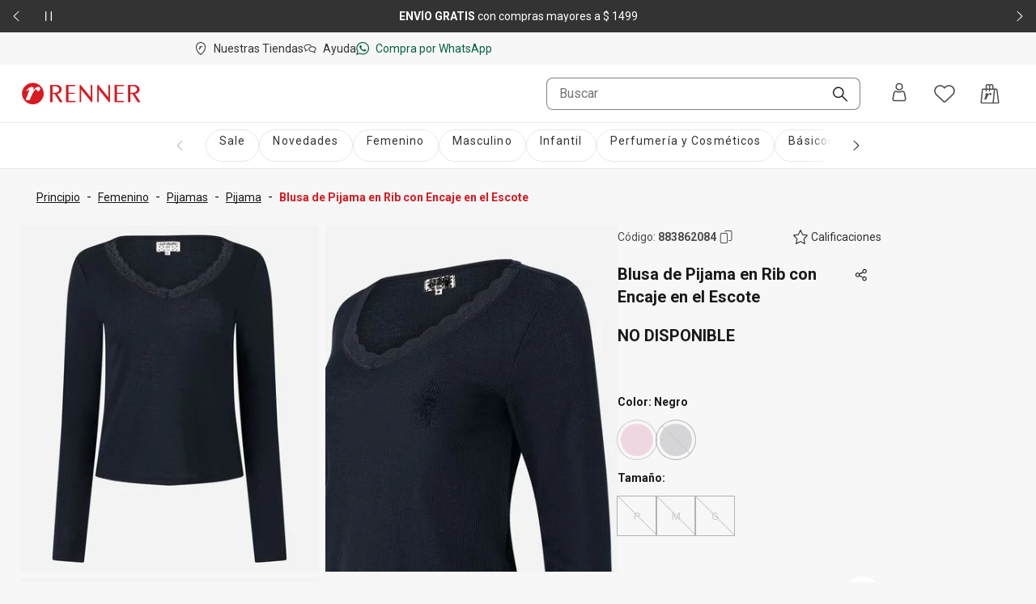

--- FILE ---
content_type: text/html; charset=utf-8
request_url: https://www.renner.com/uy/p/blusa-de-pijama-en-rib-con-encaje-en-el-escote/883862068/883862084
body_size: 61124
content:
<!DOCTYPE html><html lang="es-UY" data-theme="default"><head><meta charSet="utf-8"/><meta name="viewport" content="width=device-width, initial-scale=1, minimum-scale=1, maximum-scale=1"/><link rel="stylesheet" href="/assets/navigational/_next/static/css/f6a2fdd51ed7fe2b.css" nonce="OWVlZTc5NmUtMmEyYS00NGM4LTg2YjYtOTg0M2ZhNGEyYzMy" data-precedence="next"/><link rel="stylesheet" href="/assets/navigational/_next/static/css/9899d6db577f68e2.css" nonce="OWVlZTc5NmUtMmEyYS00NGM4LTg2YjYtOTg0M2ZhNGEyYzMy" data-precedence="next"/><link rel="stylesheet" href="/assets/navigational/_next/static/css/b8e302d41b271438.css" nonce="OWVlZTc5NmUtMmEyYS00NGM4LTg2YjYtOTg0M2ZhNGEyYzMy" data-precedence="next"/><link rel="stylesheet" href="/assets/navigational/_next/static/css/cb2369630a40d515.css" nonce="OWVlZTc5NmUtMmEyYS00NGM4LTg2YjYtOTg0M2ZhNGEyYzMy" data-precedence="next"/><link rel="stylesheet" href="/assets/navigational/_next/static/css/b6f016d64ebcd4f2.css" nonce="OWVlZTc5NmUtMmEyYS00NGM4LTg2YjYtOTg0M2ZhNGEyYzMy" data-precedence="next"/><link rel="stylesheet" href="/assets/navigational/_next/static/css/841fa331cddab314.css" nonce="OWVlZTc5NmUtMmEyYS00NGM4LTg2YjYtOTg0M2ZhNGEyYzMy" data-precedence="next"/><link rel="stylesheet" href="/assets/navigational/_next/static/css/5b406c84b503e990.css" nonce="OWVlZTc5NmUtMmEyYS00NGM4LTg2YjYtOTg0M2ZhNGEyYzMy" data-precedence="next"/><link rel="stylesheet" href="/assets/navigational/_next/static/css/40e58e636710c3f7.css" nonce="OWVlZTc5NmUtMmEyYS00NGM4LTg2YjYtOTg0M2ZhNGEyYzMy" data-precedence="next"/><link rel="stylesheet" href="/assets/navigational/_next/static/css/b0c29d0044da452a.css" nonce="OWVlZTc5NmUtMmEyYS00NGM4LTg2YjYtOTg0M2ZhNGEyYzMy" data-precedence="next"/><link rel="stylesheet" href="/assets/navigational/_next/static/css/5b1f49303315ce61.css" nonce="OWVlZTc5NmUtMmEyYS00NGM4LTg2YjYtOTg0M2ZhNGEyYzMy" data-precedence="next"/><link rel="stylesheet" href="/assets/navigational/_next/static/css/27fb09d704e3c4bb.css" nonce="OWVlZTc5NmUtMmEyYS00NGM4LTg2YjYtOTg0M2ZhNGEyYzMy" data-precedence="next"/><link rel="preload" as="script" fetchPriority="low" nonce="OWVlZTc5NmUtMmEyYS00NGM4LTg2YjYtOTg0M2ZhNGEyYzMy" href="/assets/navigational/_next/static/chunks/webpack-7c33d9ce4c07c711.js"/><script src="/assets/navigational/_next/static/chunks/f9813903-1ddfe22d23b5066d.js" async="" nonce="OWVlZTc5NmUtMmEyYS00NGM4LTg2YjYtOTg0M2ZhNGEyYzMy"></script><script src="/assets/navigational/_next/static/chunks/921-9763761c69da5174.js" async="" nonce="OWVlZTc5NmUtMmEyYS00NGM4LTg2YjYtOTg0M2ZhNGEyYzMy"></script><script src="/assets/navigational/_next/static/chunks/main-app-3c08d0838ed80309.js" async="" nonce="OWVlZTc5NmUtMmEyYS00NGM4LTg2YjYtOTg0M2ZhNGEyYzMy"></script><script src="/assets/navigational/_next/static/chunks/7616-1a88de735a96d647.js" async="" nonce="OWVlZTc5NmUtMmEyYS00NGM4LTg2YjYtOTg0M2ZhNGEyYzMy"></script><script src="/assets/navigational/_next/static/chunks/app/global-error-1818ac11dfc3a05e.js" async="" nonce="OWVlZTc5NmUtMmEyYS00NGM4LTg2YjYtOTg0M2ZhNGEyYzMy"></script><script src="/assets/navigational/_next/static/chunks/app/%5Blang%5D/p/layout-57d366d8993fd3a7.js" async="" nonce="OWVlZTc5NmUtMmEyYS00NGM4LTg2YjYtOTg0M2ZhNGEyYzMy"></script><script src="/assets/navigational/_next/static/chunks/4691-f4460197ec21813d.js" async="" nonce="OWVlZTc5NmUtMmEyYS00NGM4LTg2YjYtOTg0M2ZhNGEyYzMy"></script><script src="/assets/navigational/_next/static/chunks/7955-80be5ee20ba19e11.js" async="" nonce="OWVlZTc5NmUtMmEyYS00NGM4LTg2YjYtOTg0M2ZhNGEyYzMy"></script><script src="/assets/navigational/_next/static/chunks/6886-68f7f9f304a70606.js" async="" nonce="OWVlZTc5NmUtMmEyYS00NGM4LTg2YjYtOTg0M2ZhNGEyYzMy"></script><script src="/assets/navigational/_next/static/chunks/7449-5088460af2bc3fac.js" async="" nonce="OWVlZTc5NmUtMmEyYS00NGM4LTg2YjYtOTg0M2ZhNGEyYzMy"></script><script src="/assets/navigational/_next/static/chunks/5509-4afb06380b87211d.js" async="" nonce="OWVlZTc5NmUtMmEyYS00NGM4LTg2YjYtOTg0M2ZhNGEyYzMy"></script><script src="/assets/navigational/_next/static/chunks/2589-fe4de9b333efab9c.js" async="" nonce="OWVlZTc5NmUtMmEyYS00NGM4LTg2YjYtOTg0M2ZhNGEyYzMy"></script><script src="/assets/navigational/_next/static/chunks/3042-c74d12cde7d12012.js" async="" nonce="OWVlZTc5NmUtMmEyYS00NGM4LTg2YjYtOTg0M2ZhNGEyYzMy"></script><script src="/assets/navigational/_next/static/chunks/2947-de832acb4209dc9e.js" async="" nonce="OWVlZTc5NmUtMmEyYS00NGM4LTg2YjYtOTg0M2ZhNGEyYzMy"></script><script src="/assets/navigational/_next/static/chunks/2740-f9b3ffb932d83287.js" async="" nonce="OWVlZTc5NmUtMmEyYS00NGM4LTg2YjYtOTg0M2ZhNGEyYzMy"></script><script src="/assets/navigational/_next/static/chunks/4586-b92c71be18c116e2.js" async="" nonce="OWVlZTc5NmUtMmEyYS00NGM4LTg2YjYtOTg0M2ZhNGEyYzMy"></script><script src="/assets/navigational/_next/static/chunks/3160-0adf4817941ac5b6.js" async="" nonce="OWVlZTc5NmUtMmEyYS00NGM4LTg2YjYtOTg0M2ZhNGEyYzMy"></script><script src="/assets/navigational/_next/static/chunks/8290-cb02e6fb84f3f1c6.js" async="" nonce="OWVlZTc5NmUtMmEyYS00NGM4LTg2YjYtOTg0M2ZhNGEyYzMy"></script><script src="/assets/navigational/_next/static/chunks/5415-5e66d345b31bec94.js" async="" nonce="OWVlZTc5NmUtMmEyYS00NGM4LTg2YjYtOTg0M2ZhNGEyYzMy"></script><script src="/assets/navigational/_next/static/chunks/app/%5Blang%5D/page-4d843375059acbf6.js" async="" nonce="OWVlZTc5NmUtMmEyYS00NGM4LTg2YjYtOTg0M2ZhNGEyYzMy"></script><script src="/assets/navigational/_next/static/chunks/3599-28f487035ecac5ad.js" async="" nonce="OWVlZTc5NmUtMmEyYS00NGM4LTg2YjYtOTg0M2ZhNGEyYzMy"></script><script src="/assets/navigational/_next/static/chunks/1508-89de0304bb13343c.js" async="" nonce="OWVlZTc5NmUtMmEyYS00NGM4LTg2YjYtOTg0M2ZhNGEyYzMy"></script><script src="/assets/navigational/_next/static/chunks/9537-ca525a5d8725a81c.js" async="" nonce="OWVlZTc5NmUtMmEyYS00NGM4LTg2YjYtOTg0M2ZhNGEyYzMy"></script><script src="/assets/navigational/_next/static/chunks/1201-59dc9c2f2c0ca948.js" async="" nonce="OWVlZTc5NmUtMmEyYS00NGM4LTg2YjYtOTg0M2ZhNGEyYzMy"></script><script src="/assets/navigational/_next/static/chunks/app/layout-6c0a32681eae0b8f.js" async="" nonce="OWVlZTc5NmUtMmEyYS00NGM4LTg2YjYtOTg0M2ZhNGEyYzMy"></script><script src="/assets/navigational/_next/static/chunks/app/not-found-365927d093f26565.js" async="" nonce="OWVlZTc5NmUtMmEyYS00NGM4LTg2YjYtOTg0M2ZhNGEyYzMy"></script><script src="/assets/navigational/_next/static/chunks/3476-0eb56b2d363bc8aa.js" async="" nonce="OWVlZTc5NmUtMmEyYS00NGM4LTg2YjYtOTg0M2ZhNGEyYzMy"></script><script src="/assets/navigational/_next/static/chunks/6492-21ab063dc5db38cf.js" async="" nonce="OWVlZTc5NmUtMmEyYS00NGM4LTg2YjYtOTg0M2ZhNGEyYzMy"></script><script src="/assets/navigational/_next/static/chunks/app/%5Blang%5D/p/%5B...path%5D/page-201091f9bd367781.js" async="" nonce="OWVlZTc5NmUtMmEyYS00NGM4LTg2YjYtOTg0M2ZhNGEyYzMy"></script><link rel="preload" href="https://www.googletagmanager.com/gtm.js?id=GTM-KT5W7SJQ" as="script" nonce="OWVlZTc5NmUtMmEyYS00NGM4LTg2YjYtOTg0M2ZhNGEyYzMy"/><link rel="preload" href="/api/scripts/apps-flyer.js?n=OWVlZTc5NmUtMmEyYS00NGM4LTg2YjYtOTg0M2ZhNGEyYzMy" as="script" nonce="OWVlZTc5NmUtMmEyYS00NGM4LTg2YjYtOTg0M2ZhNGEyYzMy"/><link rel="preload" href="/api/scripts/clarity.js?n=OWVlZTc5NmUtMmEyYS00NGM4LTg2YjYtOTg0M2ZhNGEyYzMy" as="script" nonce="OWVlZTc5NmUtMmEyYS00NGM4LTg2YjYtOTg0M2ZhNGEyYzMy"/><meta name="next-size-adjust" content=""/><meta name="theme-color" content="#ffffff"/><link rel="preconnect" href="https://img.lojasrenner.com.br" data-testid="img"/><link rel="preconnect" href="https://lrsa-media.lojasrenner.com.br" data-testid="lrsa-media"/><link rel="dns-prefetch" href="https://www.googletagmanager.com" data-testid="gtm"/><link rel="dns-prefetch" href="https://www.google-analytics.com" data-testid="analytics"/><link rel="preload" data-testid="link-preload" as="image" href="https://lrsa-media.lojasrenner.com.br/uri/medium_883862105_001_12_de4fc86011.jpg" fetchPriority="high"/><script data-testid="header-json-ld-organization" type="application/ld+json">{"@context":"https://schema.org","@type":"Organization","url":"https://www.renner.com/uy","logo":"https://lrsa-media.lojasrenner.com.br/logo_red3_be23ce1867.webp"}</script><script data-testid="header-json-ld-store" type="application/ld+json">{"@context":"https://schema.org","@type":"ClothingStore","url":"https://www.renner.com/uy","name":"Renner | Moda femenina, masculina, infantil y de perfumes","address":"Avenida 18 de Julio, 1301, Montevideo, Uruguay"}</script><title>Blusa de Pijama en Rib con Encaje en el Escote | Renner</title><meta name="description" content="Blusa de pijama en rib con escote v en encaje.Pijama femeninoArtículo únicoModelo blusaEscote V con encajeSin estampadoTejido: RibVersatilidad del"/><meta name="application-name" content="Lojas Renner"/><meta name="robots" content="index,follow"/><link rel="canonical" href="https://www.renner.com/uy/p/blusa-de-pijama-en-rib-con-encaje-en-el-escote/883862068/883862084"/><link rel="alternate" hrefLang="es-UY" href="https://www.renner.com/uy"/><meta name="format-detection" content="telephone=no"/><meta name="google-site-verification" content="Uvi3c5DmHO8DXs_8RTxuEqb5sBu2hoUyjPn_mK-nUwE"/><meta name="mobile-web-app-capable" content="yes"/><meta name="apple-mobile-web-app-status-bar-style" content="default"/><meta property="og:title" content="Blusa de Pijama en Rib con Encaje en el Escote | Renner"/><meta property="og:description" content="Blusa de pijama en rib con escote v en encaje.Pijama femeninoArtículo únicoModelo blusaEscote V con encajeSin estampadoTejido: RibVersatilidad del"/><meta property="og:url" content="https://www.renner.com/uy/p/blusa-de-pijama-en-rib-con-encaje-en-el-escote/883862068/883862084"/><meta property="og:site_name" content="Lojas Renner"/><meta property="og:image" content="https://lrsa-media.lojasrenner.com.br/uri/medium_883862105_001_12_de4fc86011.jpg"/><meta property="og:type" content="website"/><meta name="twitter:card" content="summary_large_image"/><meta name="twitter:title" content="Blusa de Pijama en Rib con Encaje en el Escote | Renner"/><meta name="twitter:description" content="Blusa de pijama en rib con escote v en encaje.Pijama femeninoArtículo únicoModelo blusaEscote V con encajeSin estampadoTejido: RibVersatilidad del"/><meta name="twitter:image" content="https://lrsa-media.lojasrenner.com.br/uri/medium_883862105_001_12_de4fc86011.jpg"/><link rel="icon" href="/favicon.ico" type="image/x-icon" sizes="256x256"/><link rel="icon" href="/favicon.ico"/><script nonce="OWVlZTc5NmUtMmEyYS00NGM4LTg2YjYtOTg0M2ZhNGEyYzMy">document.querySelectorAll('body link[rel="icon"], body link[rel="apple-touch-icon"]').forEach(el => document.head.appendChild(el))</script><script src="/assets/navigational/_next/static/chunks/polyfills-42372ed130431b0a.js" noModule="" nonce="OWVlZTc5NmUtMmEyYS00NGM4LTg2YjYtOTg0M2ZhNGEyYzMy"></script></head><body class="__className_82c171"><div class="strip-banner_containerStripBanner__qNrOA" role="region" aria-label="Área de carrusel" id="strip-banner-header"><div class="keen-slider"><button type="button" class="button-navigation_containerButtonNavigation__PQll6 button-navigation_left__Qydci button-navigation_dark__0BNlJ" aria-label="Elemento anterior - 2 de 2"><div class="button-navigation_arrowContainer__nCHss"><svg xmlns="http://www.w3.org/2000/svg" width="24" height="24" viewBox="0 0 24 24" fill="currentColor" class="button-navigation_icon__mqCBa black"><path d="m16 3-9 8.5c-.3.3-.3.8 0 1.1l9 8.4c.1.1.3.2.5.2s.4-.1.5-.2.2-.3.2-.5-.1-.4-.2-.5l-8.4-8L17 4c.3-.3.3-.8 0-1.1-.2-.2-.7-.2-1 .1"></path></svg></div></button><div class="strip-banner_buttonPlayPause__RKZJh containerButtonPlayPause"><button class="PausePlay_mainButton__EyfKJ" aria-label="Pausar banner giratorio" data-testid="play-pause-button"><div class="PausePlay_playButton__V1COe"><svg xmlns="http://www.w3.org/2000/svg" width="24" height="24" viewBox="0 0 24 24" fill="currentColor" class="PausePlay_icon__Al4vL PausePlay_fadeIn__kpwyR PausePlay_white__9JrZH" data-testid="icon-pause"><path d="M8 4v16c0 .6-.4 1-1 1s-1-.4-1-1V4c0-.6.4-1 1-1s1 .4 1 1m9-1c-.6 0-1 .4-1 1v16c0 .6.4 1 1 1s1-.4 1-1V4c0-.6-.4-1-1-1" fill-rule="evenodd"></path></svg></div></button></div><div class="keen-slider__slide strip-banner_slide__yRLwj" aria-hidden="false"><div class="strip_containerSlider__f3rvv strip_dark__Dkw0c"><a class="strip_contentLink__7QHMQ" id="447" order="1" label="&lt;p&gt;Obtené&lt;strong&gt; 10% OFF&lt;/strong&gt;* en tu primera compra mayor a&lt;strong&gt; $ 999&lt;/strong&gt; | cupón &lt;strong&gt;BIENVENIDO&lt;/strong&gt;&lt;/p&gt;" name="10% OFF* en tu primera compra mayor a $ 999 con el cupón HOLAPP" target="_self" href="/uy/l/novedades/lst00000042"><div><p>Obtené<strong> 10% OFF</strong>* en tu primera compra mayor a<strong> $ 999</strong> | cupón <strong>BIENVENIDO</strong></p></div></a></div></div><div class="keen-slider__slide strip-banner_slide__yRLwj" tabindex="-1" aria-hidden="true"><div class="strip_containerSlider__f3rvv strip_dark__Dkw0c"><a class="strip_contentLink__7QHMQ" id="152" order="2" label="&lt;p&gt;&lt;strong style=&quot;color: rgb(25, 25, 25); background-color: rgb(247, 247, 247);&quot;&gt;ENVÍO GRATIS &lt;/strong&gt;&lt;span style=&quot;color: rgb(25, 25, 25); background-color: rgb(247, 247, 247);&quot;&gt;con compras mayores a $ 1499&lt;/span&gt;&lt;/p&gt;" name="ENVÍO GRATIS con compras mayores a $ 1499" tabindex="-1" href="/uy/regulaciones" target="_blank"><div><p><strong>ENVÍO GRATIS </strong><span>con compras mayores a $ 1499</span></p></div></a></div></div><button type="button" class="button-navigation_containerButtonNavigation__PQll6 button-navigation_right__YF1bI button-navigation_dark__0BNlJ" aria-label="Elemento siguiente - 2 de 2"><div class="button-navigation_arrowContainer__nCHss"><svg xmlns="http://www.w3.org/2000/svg" width="24" height="24" viewBox="0 0 24 24" fill="currentColor" class="button-navigation_icon__mqCBa black"><path d="m8 21 9-8.5c.3-.3.3-.8 0-1.1L8 3c-.1-.1-.3-.2-.5-.2s-.4.1-.5.2-.2.3-.2.5.1.4.2.5l8.4 8L7 20c-.3.3-.3.8 0 1.1.2.2.7.2 1-.1"></path></svg></div></button></div><div class="visuallyHidden" aria-live="polite" tabindex="-1" aria-hidden="true"><p>Obtené<strong> 10% OFF</strong>* en tu primera compra mayor a<strong> $ 999</strong> | cupón <strong>BIENVENIDO</strong></p></div></div><header class="Header_header__vCg34" data-testid="headerContainer"><div class="Header_headerLinksContainer__SyzhF" data-testid="headerId"><div class="Header_headerLinks__QcfKF"><ul class="HeaderQuickLinks_links__QTnTo HeaderQuickLinks_linksLeft__jGH9M"><li class="HeaderQuickLinks_link__mkz0e"><a id="142" label="Nuestras Tiendas" name="Nuestras Tiendas" class="" href="/uy/nuestras-tiendas"><svg xmlns="http://www.w3.org/2000/svg" width="16" height="16" viewBox="0 0 24 24" fill="currentColor"><path d="M15.46 8.78c-.19.65-.7.92-1.07.89-.45-.05-.67-.49-.72-.86-.08-.15-.37-.14-.54.05-.65.71-1.17 1.63-1.41 2.08-.37.74-.8 1.7-1.28 2.9 0 0-.03.1-.16.1H8.67c-.07 0-.1-.02-.13-.06-.07-.08-.03-.16-.02-.17.06-.18 1.62-4.42 1.69-4.65.06-.17.02-.29-.11-.3-.05 0-.16.02-.45.26-.21.19-.56.56-.56.56-.09.11-.19 0-.22-.05-.03-.07-.06-.18.01-.27.74-1.09 1.79-1.61 2.22-1.69.63-.11.97.03 1.1.3.19.39-.03 1.21-.11 1.5.57-.93 1.12-1.35 1.34-1.49 1.5-.98 2.27.09 2.03.9m5.57.55c0 8.96-8.28 14.29-8.63 14.51-.12.08-.25.12-.4.12s-.29-.04-.41-.12c-.37-.24-8.63-5.56-8.63-14.51.01-5.13 4.06-9.3 9.03-9.3s9.03 4.17 9.04 9.3m-1.54 0c0-4.27-3.36-7.74-7.5-7.74s-7.5 3.47-7.5 7.74c0 7 5.95 11.78 7.5 12.9 1.55-1.13 7.5-5.9 7.5-12.9"></path></svg><span>Nuestras Tiendas</span></a></li><li class="HeaderQuickLinks_link__mkz0e"><a id="98" order="0" label="Ayuda" name="Ayuda" class="" href="https://contactanos-uydesk.renner.com/hc/es-uy" target="_blank" rel="noopener noreferrer"><svg xmlns="http://www.w3.org/2000/svg" width="16" height="16" viewBox="0 0 24 24" fill="currentColor"><path d="M8.65 5.6c1.9.1 3.5.8 4.6 1.7.5-.2 1.1-.4 1.7-.4-1.3-1.6-3.6-2.7-6.2-2.8-4.3-.2-7.9 2.2-8.1 5.5-.1 2 1.2 3.3 2.4 4.2l-.3 2.4c0 .3-.07.69.23.89.46.32 1.12-.06 1.3-.13.58-.29.25-.13 1.15-.63.3-.2.93-.63 1.13-.63h1.7l-.4-1.4h-1.3c-.4 0-.8.2-1.8.8-.12.05-.35.23-.49.28l.09-.58c.2-1.1.3-1.7-.2-2-1.4-1-2-2-2-3.1.1-2.4 3-4.3 6.5-4.1zm7.8 2.2c-3.9-.1-7.1 2.3-7.1 5.2s3.1 5.4 6.9 5.4h1.5c.3.1 1.4.9 1.9 1.2.3.2.47.33.7.5.3.22.72.27.95.19.6-.21.35-.99-.05-2.69-.1-.2-.2-.6-.2-.8v-.1c1.2-1 2.18-2.04 2.3-3.5.24-2.89-3-5.3-6.9-5.4m3.4 8.1c-.4.3-.3.8 0 2.2-1.1-.7-1.6-1.1-2-1.1h-1.5c-3 0-5.4-1.8-5.4-3.9s2.5-3.7 5.5-3.7 5.3 1.8 5.3 3.9c0 1-.7 1.6-1.9 2.6"></path></svg><span>Ayuda</span></a></li><li class="HeaderQuickLinks_link__mkz0e"><a id="133" order="0" label="Compra por WhatsApp" name="Compra por WhatsApp" class="HeaderQuickLinks_whatsappLink__LVk4g" href="https://api.whatsapp.com/send/?phone=59894283682&amp;text&amp;app_absent=0&amp;utm_source=LinkBio&amp;utm_medium=MKTCorp&amp;utm_campaign=Instagram_RennerUY_2022_Setembro_WhatsApp" target="_blank" rel="noopener noreferrer"><svg xmlns="http://www.w3.org/2000/svg" width="16" height="16" viewBox="0 0 24 24" fill="currentColor"><path d="M9.5 6.5C9.3 5.9 9 6 8.9 6h-.6c-.2 0-.5 0-.8.3s-1.1 1-1.1 2.4c-.1 1.5 1 2.9 1.1 3.1s2 3.4 5 4.7 3 .9 3.6.9 1.8-.7 2.1-1.3c.3-.7.3-1.3.2-1.4s-.3-.2-.6-.4-1.7-.9-2-1-.5-.2-.7.1-.8.9-1 1.1-.4.2-.7 0-1.3-.5-2.4-1.6c-.9-.8-1.4-1.8-1.6-2.1s0-.5.2-.6l.5-.5c.2-.2.2-.3.3-.5s.1-.4 0-.5-.6-1.6-.9-2.2m2.7-4.8c2.7 0 5.2 1 7.1 2.9s2.9 4.4 2.9 7.1-1 5.2-2.9 7c-1.9 1.9-4.4 2.9-7.1 2.9-1.7 0-3.4-.4-4.9-1.2l-.6-.4-.7.3-3.3 1 1-3.1.3-.7-.4-.7c-.9-1.5-1.4-3.3-1.4-5.1 0-2.7 1-5.2 2.9-7.1C7 2.8 9.5 1.7 12.2 1.7m0-1.7C5.7 0 .4 5.2.4 11.7c0 2.2.6 4.3 1.7 6L0 24l6.5-2.1c1.7.9 3.6 1.5 5.7 1.5 6.5 0 11.8-5.2 11.8-11.7S18.7 0 12.2 0" fill-rule="evenodd"></path></svg><span>Compra por WhatsApp</span></a></li></ul></div></div><div data-testid="header-navbar"><nav><div id="navShadow"></div><div class="HeaderNavbar_searchOverlay__QtD5q"></div><div id="spacingEmpty" class="HeaderNavbar_spacingEmpty__TQ83y"></div><div class="HeaderNavbar_headerBar__f41o7 HeaderNavbar_onlyOpen__qyuY4" id="navbar"><div class="HeaderNavbar_headerBarContainer__zZ_l_ container"><div class="HeaderNavbar_containerLogoExpanded__4kEYT" id="headerLogoContainer" data-testid="headerLogoContainer"></div><div class="HeaderNavbar_containerMenuExpanded__LwOmI"><div class="HeaderMenu_clickableButtonArea__h_5AU"><button class="HeaderMenu_hamburgerMenu__40yRm" aria-label="Menú"><svg xmlns="http://www.w3.org/2000/svg" width="24" height="24" viewBox="0 0 24 24" fill="currentColor"><path d="M4 6.31c0-.45.36-.81.8-.81h14.4c.44 0 .8.36.8.81s-.36.81-.8.81H4.8c-.44 0-.8-.36-.8-.81M4 12c0-.45.36-.81.8-.81h14.4c.44 0 .8.36.8.81s-.36.81-.8.81H4.8c-.44 0-.8-.36-.8-.81m.8 4.88c-.44 0-.8.36-.8.81s.36.81.8.81h14.4c.44 0 .8-.36.8-.81s-.36-.81-.8-.81z"></path></svg><span>Menú</span></button></div><div class="HeaderNavbar_containerMenuExpandedWrapper__atMWK"><div class="HeaderNavbar_containerLogoDesktop__oMZBX"></div><div class="HeaderSearchBar_modalContent__5ofa0"><div class="HeaderSearchBar_searchContainer__oENk1"><div class="ds-input-search-input-search-root"><input placeholder="Buscar" class="ds-input-search-input-search-input" id="inputSearch" data-testid="inputSearchHeader" value=""/><button class="ds-input-search-input-search-icon" aria-label="Buscar"><svg xmlns="http://www.w3.org/2000/svg" width="16" height="16" viewBox="0 0 24 24" fill="currentColor" class="ds-input-search-input-search-search-icon"><path d="M9.07.01C4.07.01.02 4.08.02 9.07c0 2.42.94 4.68 2.65 6.4s3.99 2.65 6.4 2.65c2.1 0 4.1-.71 5.7-2.03l7.63 7.63c.36.36.96.36 1.33 0s.36-.96 0-1.33l-7.63-7.63c1.31-1.61 2.03-3.6 2.03-5.71C18.13 4.06 14.06 0 9.07 0Zm5.08 14.15c-1.36 1.36-3.16 2.1-5.08 2.1s-3.73-.75-5.08-2.1-2.1-3.16-2.1-5.08.8-3.78 2.1-5.08S7.1 1.9 9.07 1.9c3.96 0 7.18 3.23 7.18 7.18 0 1.91-.75 3.73-2.1 5.08"></path></svg></button><span class="ds-visually-hidden-text" style="position:absolute;border:0;width:1px;height:1px;padding:0;margin:-1px;overflow:hidden;clip:rect(0, 0, 0, 0);white-space:nowrap;word-wrap:normal">Buscar</span></div></div><div class="HeaderSearchBar_mobileSearchIconButtonArea__xlNlb"><svg xmlns="http://www.w3.org/2000/svg" width="24" height="24" viewBox="0 0 24 24" fill="currentColor" class="HeaderSearchBar_mobileSearchIcon__Kr8Q4" data-testid="mobileSearchIcon"><path d="M9.07.01C4.07.01.02 4.08.02 9.07c0 2.42.94 4.68 2.65 6.4s3.99 2.65 6.4 2.65c2.1 0 4.1-.71 5.7-2.03l7.63 7.63c.36.36.96.36 1.33 0s.36-.96 0-1.33l-7.63-7.63c1.31-1.61 2.03-3.6 2.03-5.71C18.13 4.06 14.06 0 9.07 0Zm5.08 14.15c-1.36 1.36-3.16 2.1-5.08 2.1s-3.73-.75-5.08-2.1-2.1-3.16-2.1-5.08.8-3.78 2.1-5.08S7.1 1.9 9.07 1.9c3.96 0 7.18 3.23 7.18 7.18 0 1.91-.75 3.73-2.1 5.08"></path></svg></div><!--$!--><template data-dgst="BAILOUT_TO_CLIENT_SIDE_RENDERING"></template><!--/$--></div></div></div><div class="HeaderNavbar_notOpen__mV5Jd HeaderNavbar_containerLogo__ogXLk"></div><div class="HeaderUserContent_links__s44gB HeaderNavbar_notOpen__mV5Jd"><div class="HeaderUserContent_headerUserWrapper___MJQH"><div class="HeaderUserContent_myAccountButton__Aic8K" aria-label="Entra o regístrate"><span class="HeaderUserContent_iconAccount__KyyvO"></span><button type="button" aria-haspopup="dialog" aria-expanded="false" aria-controls="id-«Rj4cqlb»" data-state="closed" class="ds-popover-trigger" aria-label="Entra o regístrate"><svg xmlns="http://www.w3.org/2000/svg" width="24" height="24" viewBox="0 0 24 24" fill="currentColor"><path d="M12.01 9.83c2.54 0 4.6-2.06 4.6-4.6s-2.06-4.6-4.6-4.6-4.6 2.06-4.6 4.6 2.06 4.6 4.6 4.6m0-7.68c1.7 0 3.08 1.38 3.08 3.08s-1.38 3.08-3.08 3.08-3.08-1.38-3.08-3.08 1.38-3.08 3.08-3.08m8.52 17.6-1.31-6.83c-.02-.09-.04-.18-.06-.26-.35-1.4-1.6-2.41-3.04-2.45-.52-.03-1.02.06-1.5.26l-.14.06c-.79.33-1.62.51-2.48.52-.86 0-1.69-.18-2.48-.52l-.13-.06c-.48-.2-.98-.29-1.49-.26-1.44.04-2.7 1.05-3.04 2.44l-.06.27-1.31 6.83c-.17.89.06 1.81.64 2.51s1.43 1.1 2.34 1.1h11.07c.91 0 1.76-.4 2.34-1.1s.81-1.62.64-2.51zm-2.66-6.76-.25.14s.02.08.02.09l1.32 6.83c.08.42-.03.86-.3 1.19s-.68.52-1.11.52H6.47c-.43 0-.84-.19-1.11-.52s-.38-.77-.3-1.19l1.31-6.81s.02-.07.03-.11v-.07c.22-.71.85-1.22 1.57-1.26h.04c.23 0 .45.05.66.14 1.06.47 2.18.69 3.34.69s2.29-.22 3.35-.69c.22-.1.45-.15.69-.14.74.05 1.37.55 1.57 1.26l.26-.07z"></path></svg></button></div></div><button class="HeaderUserContent_buttonIcon__34UrE HeaderUserContent_wishlistHover__0OgJ2" aria-label="Acceso a tus favoritos"><svg xmlns="http://www.w3.org/2000/svg" width="24" height="24" viewBox="0 0 24 24" fill="currentColor"><path d="M12 4.68c.2-.2.4-.5.6-.7.9-.9 2.1-1.5 3.39-1.8h.2c1.6-.4 3.19-.1 4.59.7 2.2 1.3 3.39 3.7 3.19 6.21-.1 1.6-.9 3.1-2.1 4.2l-9.08 8.41c-.5.4-1.2.4-1.7 0l-8.97-8.41c-1.2-1.1-1.9-2.6-2.1-4.21-.2-2.5 1-4.91 3.19-6.21 1.4-.8 2.99-1.1 4.59-.7H8c1.3.3 2.4.9 3.39 1.8.2.2.4.4.6.7Z" fill-rule="evenodd"></path></svg></button><button class="HeaderMinicart_buttonIcon__w_JC4" aria-label="Acceso a la bolsa de compras"><svg xmlns="http://www.w3.org/2000/svg" width="24" height="24" viewBox="0 0 24 24" fill="currentColor"><path d="M13.6 11.35c.28.24.42.56.41.92-.02.57-.27 1.03-.78 1.32-.57.33-1.17.13-1.44-.46-.05-.12-.09-.25-.12-.38-.02-.1-.08-.15-.18-.17-.21-.04-.39.03-.53.18-.36.38-.67.79-.96 1.21-.6.86-1.06 1.78-1.49 2.72-.23.51-.46 1.03-.68 1.55-.09.2-.18.41-.27.61-.06.13-.11.16-.25.16h-2c-.18 0-.29-.13-.22-.31.63-1.64 1.26-3.28 1.88-4.92l.03-.07c.09-.23.17-.46.26-.69.02-.06.04-.13.04-.2 0-.15-.11-.23-.26-.18-.08.03-.15.07-.22.11-.24.16-.44.36-.64.56l-.13.13-.12.12-.09.09q-.12.12-.24 0c-.11-.11-.12-.28-.02-.41.23-.33.51-.64.81-.91.46-.42.97-.76 1.55-1.01.39-.17.8-.23 1.22-.18.49.06.73.32.75.8.01.37-.06.74-.15 1.1-.02.06-.03.12-.05.19l-.03.12c.04-.05.07-.1.11-.16l.24-.33c.34-.45.72-.87 1.18-1.2.38-.27.79-.49 1.26-.57.42-.07.82-.02 1.15.26Zm9.47 12.18c-.36.41-.88.65-1.42.65H2.36c-.53 0-1.05-.23-1.4-.62-.36-.4-.53-.93-.48-1.46L2.03 7.08c.1-.97.91-1.69 1.88-1.69H6.7V2.66C6.71 1.1 7.98-.17 9.54-.17c.8 0 1.55.33 2.09.92.54-.58 1.29-.92 2.09-.92 1.56 0 2.83 1.27 2.83 2.83v2.73h3.03c.94 0 1.74.7 1.87 1.63l2.07 15.01c.07.54-.09 1.09-.45 1.5M12.37 5.39h2.68V2.66c0-.74-.6-1.34-1.34-1.34s-1.32.57-1.34 1.3v2.76Zm-4.17 0h2.68V2.66c-.02-.77-.61-1.34-1.34-1.34s-1.34.6-1.34 1.34zm7.13 17.3 1.63-15.8h-4.59v1.5c0 .41-.33.75-.75.75s-.75-.33-.75-.75v-1.5H8.19v1.5c0 .41-.33.75-.75.75s-.75-.33-.75-.75v-1.5H3.91c-.2 0-.37.15-.39.36L1.97 22.26c-.01.11.02.22.1.31.08.08.18.13.29.13h12.96Zm6.71-.45L19.97 7.23c-.03-.2-.2-.34-.39-.34h-1.11l-1.63 15.8h4.82c.12 0 .22-.05.3-.14s.11-.2.09-.31Z"></path></svg></button></div></div></div></nav></div><div class="HeaderNavbar_containerMenuDesktop__x8K9Y"></div></header><div class="menu-categories_wrapperMenu__X17RS"><div class="menu-categories_overlay___oc9_" data-testid="overlay"></div><div class="menu-categories_sidebar__EJNhm" data-testid="sidebar" tabindex="0"><div class="menu-categories_wrapper__JYdqz"><h2>Menú</h2><button class="menu-categories_buttonClose__o1zGf" aria-label="Cerrar menu"><svg xmlns="http://www.w3.org/2000/svg" width="16" height="16" viewBox="0 0 24 24" fill="currentColor"><path d="m13.18 12 8.08-8.08c.32-.32.32-.85 0-1.18-.32-.32-.85-.32-1.18 0L12 10.82 3.92 2.74c-.32-.32-.85-.33-1.18 0-.33.32-.33.85 0 1.18L10.82 12l-8.08 8.08c-.32.33-.32.85 0 1.18.16.16.38.24.59.24s.43-.08.59-.24L12 13.18l8.08 8.08c.33.32.85.32 1.18 0 .32-.33.32-.85 0-1.18z"></path></svg></button></div><div class="menu-categories_wrapperSidebar__6ujWZ"><!--$!--><template data-dgst="BAILOUT_TO_CLIENT_SIDE_RENDERING"></template><!--/$--></div></div></div><script data-testid="pdp-json-ld" type="application/ld+json">{"@context":"https://schema.org","@type":"Product","name":"Blusa de Pijama en Rib con Encaje en el Escote","image":["https://lrsa-media.lojasrenner.com.br/uri/zoom_883862105_001_12_de4fc86011.jpg","https://lrsa-media.lojasrenner.com.br/uri/zoom_883862105_001_13_9de14127c2.jpg","https://lrsa-media.lojasrenner.com.br/uri/zoom_883862105_001_14_b11c9bd74f.jpg"],"sku":"883862084","brand":"Lov","offers":{"@type":"Offer","priceCurrency":"UYU","url":"https://www.renner.com/uy/p/blusa-de-pijama-en-rib-con-encaje-en-el-escote/883862068/883862084","price":"199.00","itemCondition":"https://schema.org/NewCondition","availability":"Discontinued","priceSpecification":{"@type":"UnitPriceSpecification","priceType":"https://schema.org/ListPrice","price":"399.00","priceCurrency":"UYU"}}}</script><div class="Breadcrumb_wrapper__SWFCd"><div class="container"><ol class="Breadcrumb_container__tse8K" itemScope="" itemType="https://schema.org/BreadcrumbList" aria-label="breadcrumb"><li class="Breadcrumb_previous-button__56Ont"><a role="button" class="Breadcrumb_previous-button-icon__pP19t"><svg xmlns="http://www.w3.org/2000/svg" width="16" height="16" viewBox="0 0 24 24" fill="currentColor" aria-hidden="true" focusable="false"><path d="m16 3-9 8.5c-.3.3-.3.8 0 1.1l9 8.4c.1.1.3.2.5.2s.4-.1.5-.2.2-.3.2-.5-.1-.4-.2-.5l-8.4-8L17 4c.3-.3.3-.8 0-1.1-.2-.2-.7-.2-1 .1"></path></svg><span class="ds-visually-hidden-text" style="position:absolute;border:0;width:1px;height:1px;padding:0;margin:-1px;overflow:hidden;clip:rect(0, 0, 0, 0);white-space:nowrap;word-wrap:normal">Volver a la página Pijama</span></a></li><li itemScope="" itemProp="itemListElement" itemType="https://schema.org/ListItem"><a title="Principio" class="Breadcrumb_link__g4o3e" href="/uy"><span itemProp="name">Principio</span></a><meta itemProp="position" content="1"/><meta itemProp="item" content="https://www.renner.com/uy/"/></li><li class="Breadcrumb_separator__obgql" aria-hidden="true">-</li><li itemScope="" itemProp="itemListElement" itemType="https://schema.org/ListItem"><a title="Femenino" class="Breadcrumb_link__g4o3e" href="/uy/c/femenino/cat200001uy"><span itemProp="name">Femenino</span></a><meta itemProp="position" content="2"/><meta itemProp="item" content="https://www.renner.com/uy/c/femenino/cat200001uy"/></li><li class="Breadcrumb_separator__obgql" aria-hidden="true">-</li><li itemScope="" itemProp="itemListElement" itemType="https://schema.org/ListItem"><a title="Pijamas" class="Breadcrumb_link__g4o3e" href="/uy/c/femenino/pijamas/cat210019uy"><span itemProp="name">Pijamas</span></a><meta itemProp="position" content="3"/><meta itemProp="item" content="https://www.renner.com/uy/c/femenino/pijamas/cat210019uy"/></li><li class="Breadcrumb_separator__obgql" aria-hidden="true">-</li><li itemScope="" itemProp="itemListElement" itemType="https://schema.org/ListItem"><a title="Pijama" class="Breadcrumb_link__g4o3e" href="/uy/c/femenino/pijamas/pijama/cat340057uy"><span itemProp="name">Pijama</span></a><meta itemProp="position" content="4"/><meta itemProp="item" content="https://www.renner.com/uy/c/femenino/pijamas/pijama/cat340057uy"/></li><li class="Breadcrumb_separator__obgql" aria-hidden="true">-</li><li itemScope="" itemProp="itemListElement" itemType="https://schema.org/ListItem"><a title="Blusa de Pijama en Rib con Encaje en el Escote" class="Breadcrumb_link__g4o3e"><span itemProp="name">Blusa de Pijama en Rib con Encaje en el Escote</span></a><meta itemProp="position" content="5"/><meta itemProp="item" content="https://www.renner.com/uy/p/blusa-de-pijama-en-rib-con-encaje-en-el-escote/883862068/883862084"/></li></ol></div></div><div class="ProductDetails_container__WtzA7 containerDesk"><div class="ProductDetailsImage_wrapper__nsdpT" aria-label="Fotos del producto"><div class="ProductDetailsImage_imageBox__N2afh"><div><button class="ProductDetailsImage_buttonWishlist__w3rll WishlistButton_button__aA_5N"><div class="WishlistButton_buttonWrapper__iUebp"><svg xmlns="http://www.w3.org/2000/svg" width="24" height="24" viewBox="0 0 24 24" fill="currentColor" class="WishlistButton_icon__w9dGY"><path d="m12 20.15 8.81-8.13c.88-.82 1.42-1.93 1.53-3.11.16-1.82-.75-3.61-2.36-4.54-1.04-.6-2.26-.8-3.44-.55l-.2.04c-1.24.27-2.33.96-3.09 1.95l-.14.18c-.27.35-.67.55-1.1.55s-.83-.2-1.1-.55l-.14-.18c-.76-.99-1.86-1.68-3.09-1.95l-.2-.04c-1.18-.25-2.4-.06-3.44.55-1.61.94-2.52 2.72-2.36 4.54.1 1.18.64 2.3 1.53 3.11l8.81 8.13zm0-15.47c.2-.25.41-.49.64-.71.93-.9 2.09-1.52 3.36-1.79l.2-.04c1.56-.34 3.2-.08 4.58.73 2.16 1.26 3.41 3.67 3.2 6.19-.14 1.62-.88 3.14-2.07 4.24l-9.07 8.37c-.47.44-1.2.44-1.68 0L2.09 13.3C.9 12.19.16 10.68.02 9.06c-.22-2.51 1.03-4.93 3.2-6.19 1.38-.81 3.02-1.06 4.58-.73l.2.04c1.27.27 2.43.9 3.36 1.79.23.22.44.45.64.71" fill-rule="evenodd"></path></svg><span class="visuallyHidden" aria-live="polite">Favorito</span></div></button></div><div class="ImageCarousel_slider__3XEwd ProductDetailsImage_carouselSlider__GzWvX ProductDetailsImage_showArrows__9sGpa"><div class="ImageCarousel_container__jLOrW ProductDetailsImage_carousel__C5QHp slider-nav-loop"><div data-index="0"><picture id="«Raib7mrmclb»"><img width="397" height="460" loading="eager" alt="Blusa de Pijama en Rib con Encaje en el Escote 1" src="https://lrsa-media.lojasrenner.com.br/uri/medium_883862105_001_12_de4fc86011.jpg" fetchPriority="high" decoding="async"/></picture></div><div data-index="1"><picture id="«Riib7mrmclb»"><img width="397" height="460" loading="lazy" alt="Blusa de Pijama en Rib con Encaje en el Escote 2" src="https://lrsa-media.lojasrenner.com.br/uri/medium_883862105_001_13_9de14127c2.jpg"/></picture></div><div data-index="2"><picture id="«Rqib7mrmclb»"><img width="397" height="460" loading="lazy" alt="Blusa de Pijama en Rib con Encaje en el Escote 3" src="https://lrsa-media.lojasrenner.com.br/uri/medium_883862105_001_14_b11c9bd74f.jpg"/></picture></div></div><button type="button" class="ImageCarousel_sliderNav__07c_p ProductDetailsImage_arrowLeft__eZzu4 slide-previous-arrow" aria-label="previous"><span><svg xmlns="http://www.w3.org/2000/svg" width="24" height="24" viewBox="0 0 24 24" fill="currentColor"><path d="m16 3-9 8.5c-.3.3-.3.8 0 1.1l9 8.4c.1.1.3.2.5.2s.4-.1.5-.2.2-.3.2-.5-.1-.4-.2-.5l-8.4-8L17 4c.3-.3.3-.8 0-1.1-.2-.2-.7-.2-1 .1"></path></svg></span></button><button type="button" class="ImageCarousel_sliderNav__07c_p ImageCarousel_next__6UHgs ProductDetailsImage_arrowRight___NIY6 slide-next-arrow" aria-label="next"><span><svg xmlns="http://www.w3.org/2000/svg" width="24" height="24" viewBox="0 0 24 24" fill="currentColor"><path d="m16 3-9 8.5c-.3.3-.3.8 0 1.1l9 8.4c.1.1.3.2.5.2s.4-.1.5-.2.2-.3.2-.5-.1-.4-.2-.5l-8.4-8L17 4c.3-.3.3-.8 0-1.1-.2-.2-.7-.2-1 .1"></path></svg></span></button></div><ul class="SlideCarouselIndicator_dots__xo_2r SlideCarouselIndicator_indicators__bSM9F"><li></li><li></li><li></li></ul><div class="product-note_productNote__n5qpp"><div class="product-note_productNoteOption__vQCKT" aria-label="El producto no tiene calificaciones. Toca aquí para acceder a la calificación general de la tienda." tabindex="0"><svg xmlns="http://www.w3.org/2000/svg" width="24" height="24" viewBox="0 0 24 24" fill="currentColor" class="product-note_icon__wnjW5 product-note_noRating__fl5nl"><path d="M23.97 9.06c-.09-.28-.33-.49-.62-.53l-7.27-1L12.69.42c-.12-.26-.38-.42-.68-.42s-.56.16-.68.42L7.94 7.53l-7.28 1c-.29.04-.52.24-.62.53-.09.29-.02.61.18.82l5.33 5.57-1.45 7.59c-.06.3.05.61.28.79.23.19.55.21.8.08l6.81-3.56 6.81 3.56c.11.05.22.08.34.08.17 0 .33-.06.46-.17.23-.19.34-.49.28-.78l-1.45-7.59 5.33-5.57c.21-.21.28-.52.19-.82h.01ZM7.13 15.34a.825.825 0 0 0-.21-.72L2.39 9.9l6.14-.85c.25-.03.47-.2.58-.43L12 2.57l2.89 6.05c.11.24.33.4.58.43l6.14.85-4.53 4.74c-.18.19-.26.46-.21.72l1.23 6.42-5.76-3.01c-.21-.11-.47-.11-.68 0L5.9 21.78l1.23-6.42Z"></path></svg><p aria-hidden="true" class="product-note_noRating__fl5nl">Calificaciones</p></div></div></div></div><div class="ProductDetails_lateralInformation__ISF6M"><div class="ProductInfo_lateralContainer__JrY8S"><div class="ProductCode_container__yWQDY" id="product-code"><div tabindex="0"><div class="tooltip_tooltip__esbo2"><span class="ProductCode_skuButton__7zwyO">Código<!-- -->: <strong> <!-- -->883862084</strong><span class="ProductCode_containerIcon__gkckf" aria-describedby="sku-tip"><svg xmlns="http://www.w3.org/2000/svg" width="24" height="24" viewBox="0 0 24 24" fill="currentColor" class="ProductCode_copyIcon__nn3DW"><path d="M12.23 4.45H3.98c-1.52 0-2.75 1.23-2.75 2.75v14.07c0 1.52 1.23 2.75 2.75 2.75h8.25c1.5 0 2.72-1.21 2.75-2.7V7.2c0-1.52-1.23-2.75-2.75-2.75m1.25 16.82c0 .69-.56 1.25-1.25 1.25H3.98c-.69 0-1.25-.56-1.25-1.25V7.2c0-.69.56-1.25 1.25-1.25h8.25c.69 0 1.25.57 1.25 1.26zm9.7-18.52v13.93c-.03 1.5-1.24 2.7-2.75 2.7h-3.44v-1.5h3.44c.69 0 1.25-.56 1.25-1.25V2.76c0-.69-.56-1.25-1.25-1.25h-8.3c-.58 0-1.04.4-1.18.93H9.41C9.57 1.07 10.72 0 12.13 0h8.29c1.52 0 2.75 1.23 2.75 2.75z"></path></svg><div id="live-region" aria-live="off" class="ProductCode_liveRegion__Km0J8"></div></span></span></div></div><span id="sku-tip" class="ProductCode_srOnly__KetpI">Toca dos veces para copiar</span></div><div class="ProductTitle_wrapper__U5X5c"><h1 class="ProductTitle_title__py4nC">Blusa de Pijama en Rib con Encaje en el Escote</h1><div class="ProductTitle_iconShare___euyN"><button class="ShareButton_shareIconBox__BPvJD" aria-label="Toca dos veces para compartir de forma externa" data-testid="ShareButton"><span><svg xmlns="http://www.w3.org/2000/svg" width="24" height="24" viewBox="0 0 24 24" fill="currentColor"><path d="M16.6 13.6c-1 0-1.8.3-2.5.9l-6.3-3.1c0-.3.2-.7.2-1s0-.7-.2-1l5.9-2.9c.7.8 1.8 1.3 3 1.3 2.2 0 4-1.8 4-4s-1.8-4-4-4-4 1.8-4 4 0 .9.2 1.3L7.1 7.9c-.7-1-1.9-1.6-3.2-1.6-2.2 0-4 1.8-4 4s1.8 4 4 4 2.4-.6 3.2-1.6l6 2.9c-.3.6-.5 1.2-.5 1.9 0 2.2 1.8 4 4 4s4-1.8 4-4-1.8-4-4-4Zm0-12.1c1.4 0 2.5 1.1 2.5 2.5S18 6.5 16.6 6.5 14.1 5.4 14.1 4s1.1-2.5 2.5-2.5M4 12.9c-1.4 0-2.5-1.1-2.5-2.5S2.6 7.9 4 7.9 6.5 9 6.5 10.4 5.4 12.9 4 12.9m12.6 7.2c-1.4 0-2.5-1.1-2.5-2.5s1.1-2.5 2.5-2.5 2.5 1.1 2.5 2.5-1.1 2.5-2.5 2.5"></path></svg></span></button></div></div><span class="ProductPrice_unavailable__Xim7e">No disponible</span><div class="ProductInstallment_boxInstallments__IkP_n"><!--$?--><template id="B:0"></template><!--/$--></div><div class="product-details-attribute-selector_container__u3ro6"><div><div data-testid="product-details-attribute-wrapper" class="product-details-attribute-selector_wrapper__CvfNa"><h2 class="product-details-attribute-selector_title__B_5y7">Color<!-- -->: <strong>Negro</strong></h2><div data-testid="product-details-attribute-wrapper-selectors" class="product-details-attribute-selector_wrapperSelectors__Gp03r"><div class="tooltip_tooltip__esbo2"><span class="product-details-attribute-selector_colorTooltip__FytAg" aria-label="Rosado"><div class="input-color_wrapper__cxecd"><label id="id-«Racaocb7mrmclb»-label" data-checked="false" title="Rosado" aria-label="Rosado" class="ds-button-input-container ds-button-input-circle-size-large ds-button-input-label" data-disabled="false"><button type="button" role="radio" aria-checked="false" data-state="unchecked" data-disabled="false" value="transparent" class="ds-button-input-shape ds-button-input-circle ds-button-input-circle-size-large" aria-label="Rosado" data-sku="889848435" tabindex="0" id="id-«Racaocb7mrmclb»" aria-labelledby="id-«Racaocb7mrmclb»-label"><span data-state="unchecked" data-disabled="false" class="ds-button-input-indicator ds-button-input-circle" style="background-color:transparent"></span></button><input type="radio" aria-hidden="true" style="transform:translateX(-100%);position:absolute;pointer-events:none;opacity:0;margin:0" tabindex="-1" class="ds-radio-input-hidden" value="transparent"/><span title="" class="ds-button-input-ellipsis"></span></label></div></span></div><div class="tooltip_tooltip__esbo2"><span class="product-details-attribute-selector_colorTooltip__FytAg" aria-label="Negro"><div class="input-color_wrapper__cxecd"><label id="id-«Rakaocb7mrmclb»-label" data-checked="true" title="Negro" aria-label="Negro" class="ds-button-input-container ds-button-input-circle-size-large ds-button-input-label" data-disabled="true"><button type="button" role="radio" aria-checked="true" data-state="checked" data-disabled="true" disabled="" value="transparent" class="ds-button-input-shape ds-button-input-circle ds-button-input-circle-size-large" aria-label="Negro" data-sku="883862084" tabindex="0" id="id-«Rakaocb7mrmclb»" aria-labelledby="id-«Rakaocb7mrmclb»-label"><span data-state="checked" data-disabled="true" class="ds-button-input-indicator ds-button-input-circle" style="background-color:transparent"></span><div class="ds-button-input-line" style="height:0px;transform:rotate(45deg)"></div></button><input type="radio" aria-hidden="true" disabled="" style="transform:translateX(-100%);position:absolute;pointer-events:none;opacity:0;margin:0" tabindex="-1" class="ds-radio-input-hidden" checked="" value="transparent"/><span title="" class="ds-button-input-ellipsis"></span></label></div></span></div></div></div></div><div><div data-testid="product-details-attribute-wrapper" class="product-details-attribute-selector_wrapper__CvfNa"><h2 class="product-details-attribute-selector_title__B_5y7">Tamaño<!-- -->: <strong></strong></h2><div data-testid="product-details-attribute-wrapper-selectors" class="product-details-attribute-selector_wrapperSelectors__Gp03r"><div class=""><label data-checked="false" class="ds-button-input-container ds-button-input-label" data-disabled="true"><button type="button" role="radio" aria-checked="false" data-state="unchecked" data-disabled="true" disabled="" value="P" class="ds-button-input-shape ds-button-input-shape-modify ds-button-input-square-size-large" aria-label="P" data-sku="" id="id-«Rccocb7mrmclb»" aria-labelledby="id-«Rccocb7mrmclb»-label" data-size="false">P<div class="ds-button-input-line" style="height:0px;transform:rotate(45deg)"></div></button><input type="radio" aria-hidden="true" disabled="" style="transform:translateX(-100%);position:absolute;pointer-events:none;opacity:0;margin:0" tabindex="-1" class="ds-radio-input-hidden" value="P"/></label></div><div class=""><label data-checked="false" class="ds-button-input-container ds-button-input-label" data-disabled="true"><button type="button" role="radio" aria-checked="false" data-state="unchecked" data-disabled="true" disabled="" value="M" class="ds-button-input-shape ds-button-input-shape-modify ds-button-input-square-size-large" aria-label="M" data-sku="" id="id-«Rkcocb7mrmclb»" aria-labelledby="id-«Rkcocb7mrmclb»-label" data-size="false">M<div class="ds-button-input-line" style="height:0px;transform:rotate(45deg)"></div></button><input type="radio" aria-hidden="true" disabled="" style="transform:translateX(-100%);position:absolute;pointer-events:none;opacity:0;margin:0" tabindex="-1" class="ds-radio-input-hidden" value="M"/></label></div><div class=""><label data-checked="false" class="ds-button-input-container ds-button-input-label" data-disabled="true"><button type="button" role="radio" aria-checked="false" data-state="unchecked" data-disabled="true" disabled="" value="G" class="ds-button-input-shape ds-button-input-shape-modify ds-button-input-square-size-large" aria-label="G" data-sku="883862084" id="id-«Rscocb7mrmclb»" aria-labelledby="id-«Rscocb7mrmclb»-label" data-size="false">G<div class="ds-button-input-line" style="height:0px;transform:rotate(45deg)"></div></button><input type="radio" aria-hidden="true" disabled="" style="transform:translateX(-100%);position:absolute;pointer-events:none;opacity:0;margin:0" tabindex="-1" class="ds-radio-input-hidden" value="G"/></label></div></div></div></div></div><div class="BuyButton_wrapper__b0DZj"><div class="BuyButton_buttonWrapper__qBOFP BuyButton_fullWidth__9NBFm"><button id="buyButton" data-testid="buy-button" class="ds-button-container ds-button-cta ds-button-medium ds-button-disabled BuyButton_fullWidth__9NBFm" disabled="" aria-disabled="true">AGREGAR A LA BOLSA</button><div class="BuyButton_wrapperClassName__4otrr"><button class="BuyButton_buttonWishlist__KJnac WishlistButton_button__aA_5N"><div class="WishlistButton_buttonWrapper__iUebp"><svg xmlns="http://www.w3.org/2000/svg" width="24" height="24" viewBox="0 0 24 24" fill="currentColor" class="WishlistButton_icon__w9dGY"><path d="m12 20.15 8.81-8.13c.88-.82 1.42-1.93 1.53-3.11.16-1.82-.75-3.61-2.36-4.54-1.04-.6-2.26-.8-3.44-.55l-.2.04c-1.24.27-2.33.96-3.09 1.95l-.14.18c-.27.35-.67.55-1.1.55s-.83-.2-1.1-.55l-.14-.18c-.76-.99-1.86-1.68-3.09-1.95l-.2-.04c-1.18-.25-2.4-.06-3.44.55-1.61.94-2.52 2.72-2.36 4.54.1 1.18.64 2.3 1.53 3.11l8.81 8.13zm0-15.47c.2-.25.41-.49.64-.71.93-.9 2.09-1.52 3.36-1.79l.2-.04c1.56-.34 3.2-.08 4.58.73 2.16 1.26 3.41 3.67 3.2 6.19-.14 1.62-.88 3.14-2.07 4.24l-9.07 8.37c-.47.44-1.2.44-1.68 0L2.09 13.3C.9 12.19.16 10.68.02 9.06c-.22-2.51 1.03-4.93 3.2-6.19 1.38-.81 3.02-1.06 4.58-.73l.2.04c1.27.27 2.43.9 3.36 1.79.23.22.44.45.64.71" fill-rule="evenodd"></path></svg><span class="visuallyHidden" aria-live="polite">Favorito</span></div></button></div></div></div><div class="FloatingButtonWrapper_wrapper__t_7_g"></div><div class="SellerBrand_brandContainer__Gw5_K"><button class="SellerBrand_info__5SCY_ SellerBrand_cursor__j3nTh"><img alt="Lov" loading="lazy" width="83" height="38" decoding="async" data-nimg="1" style="color:transparent" srcSet="/_next/image?url=https%3A%2F%2Flrsa-media.lojasrenner.com.br%2Furi%2Fbanner_001_Lov_marca_produto_a38696e76a.png&amp;w=96&amp;q=75 1x, /_next/image?url=https%3A%2F%2Flrsa-media.lojasrenner.com.br%2Furi%2Fbanner_001_Lov_marca_produto_a38696e76a.png&amp;w=256&amp;q=75 2x" src="/_next/image?url=https%3A%2F%2Flrsa-media.lojasrenner.com.br%2Furi%2Fbanner_001_Lov_marca_produto_a38696e76a.png&amp;w=256&amp;q=75"/><div class="SellerBrand_line__g8N13"></div><div class="SellerBrand_text__2ZEvk">Vendido y entregado por<!-- --> <span class="SellerBrand_brandName__uolx3">Renner</span></div></button></div></div><div class="ProductShipping_containerShipping__d8aCN"><div class="ProductShipping_shippingWrapper__2_KfV"><h2>Simulación de entrega</h2><div class="ProductShipping_shippingInnerContainer__KTM_L"><div class="ds-text-field-form-control ProductShipping_input__fMUFV"><div class="ds-text-field-input-container"><input placeholder=" " data-invalid="false" aria-labelledby="id-«Rakb7mrmclb»-label" aria-describedby="id-«Rakb7mrmclb»-helper-text" class="ds-text-field-input" data-size="false" maxLength="5" value=""/><label id="id-«Rakb7mrmclb»-label" class="ds-text-field-label ds-text-field-floating-label">Código postal</label><fieldset aria-hidden="true" class="ds-text-field-fieldset" data-size="false"><legend><span>Código postal</span></legend></fieldset></div></div><button class="ds-button-container ds-button-secondary ds-button-medium ProductShipping_buttonSearch__6g5Yp" aria-disabled="false">CONSULTAR</button></div><div class="ProductShipping_postalCode__FbVyj" role="button">No sé el CP</div></div></div><div class="AboutProduct_container__UPX2i"><div class="AboutProduct_wrapper__mb_ZP"><h2 class="AboutProduct_title__b7djF">Sobre el producto</h2></div><div class="AboutProduct_links__CUDT8"><button data-testid="product-about-button" title="Descripción" class="product-about-button_button__xh6ee"><div class="product-about-button_buttonContent__lpofB"><svg xmlns="http://www.w3.org/2000/svg" width="24" height="24" viewBox="0 0 24 24" fill="currentColor"><path d="M20.51 3.49c-4.69-4.67-12.32-4.67-17 0-4.67 4.69-4.67 12.32 0 17 4.67 4.67 12.32 4.67 16.99 0s4.67-12.32 0-16.99h.01Zm-1.06 15.9c-4.09 4.09-10.78 4.09-14.87 0C.49 15.32.49 8.62 4.58 4.54 8.65.47 15.36.47 19.44 4.55c4.09 4.09 4.09 10.78 0 14.87h.01v-.02Zm-4.76-14.8c.06.16.08.32.08.49 0 .44-.14.87-.4 1.23-.13.18-.29.32-.49.42s-.41.14-.63.13c-.18.02-.36 0-.53-.08-.17-.07-.32-.17-.44-.31-.2-.28-.31-.63-.29-.98 0-.43.14-.85.43-1.18.14-.16.31-.28.5-.37.19-.08.4-.13.61-.12.17 0 .33.02.49.08s.3.15.42.27c.11.12.2.26.26.42zm-.61 12.7.24.44-.04.14c-.52.37-1.14.79-1.85 1.27-.48.34-1 .64-1.54.89-.25.11-.53.17-.8.18-.13 0-.25-.02-.37-.07-.11-.06-.21-.14-.28-.25-.15-.25-.22-.54-.21-.83 0-.39.05-.78.13-1.16.09-.43.27-1.18.55-2.25.41-1.37.72-2.77.93-4.19v-.11s-.03-.07-.05-.1-.06-.05-.09-.07c-.04-.02-.07-.02-.11-.02-.28 0-.92.36-1.93 1.07H8.5l-.22-.4.02-.14c.97-.78 1.99-1.5 3.05-2.15.51-.35 1.09-.56 1.7-.63q.135 0 .27.06c.135.06.15.1.21.18.14.17.21.39.2.6-.01.42-.07.83-.17 1.23-.11.5-.36 1.43-.73 2.82-.42 1.35-.74 2.74-.96 4.14q0 .15.09.27c.02.03.06.06.09.08q.06.03.12.03c.22 0 .81-.34 1.77-1.03z" fill-rule="evenodd"></path></svg><p>Descripción</p></div><svg xmlns="http://www.w3.org/2000/svg" width="24" height="24" viewBox="0 0 24 24" fill="currentColor" class="product-about-button_iconIndicator__4EVAw"><path d="m8 21 9-8.5c.3-.3.3-.8 0-1.1L8 3c-.1-.1-.3-.2-.5-.2s-.4.1-.5.2-.2.3-.2.5.1.4.2.5l8.4 8L7 20c-.3.3-.3.8 0 1.1.2.2.7.2 1-.1"></path></svg></button><div data-testid="hidden-modal" class="hidden"><p>Blusa de pijama en rib con escote v en encaje.</p><ul><li>Pijama femenino</li><li>Artículo único</li><li>Modelo blusa</li><li>Escote V con encaje</li><li>Sin estampado</li><li>Tejido: Rib</li></ul><p><strong>Versatilidad del corte</strong><br/><span><span>Las piezas sueltas del pijama tienen diferentes largos y estampados, y pueden adquirirse individualmente y combinarse según los deseos de quien las lleva.</span> <span>¡Es libertad y comodidad para combinar y &quot;descombinar&quot; las piezas como más te guste!</span></span></p><p><strong>El tejido que amamos</strong><br/>Conocida por el gran público, la ribana es un tejido -en general- compuesto por algodón, con una superficie acanalada. Cómodo y transpirable, se usa frecuentemente en blusas, pijamas, bodys para bebés e incluso lencería.</p><p><strong>Detalles</strong></p><ul><li>Marca: Lov</li><li>Colección: Primavera/ Verano 2024</li></ul><p><strong>Composición</strong></p><ul><li>97.0% Poliéster 03% Elastano</li></ul><p>La línea de ropa de dormir de LOV es perfecta para todos los estilos, cuerpos y gustos de las mujeres, ofreciendo moda adecuada para pijamas y camisones. Ya sea para dormir o quedarte en casa, elige ropa cómoda y elegante que te haga sentir bien.</p></div><button data-testid="product-about-button" title="Medios de pago" class="product-about-button_button__xh6ee"><div class="product-about-button_buttonContent__lpofB"><svg xmlns="http://www.w3.org/2000/svg" width="24" height="24" viewBox="0 0 24 24" fill="currentColor"><path d="M21.69 2.66H2.31C1.01 2.66 0 3.71 0 5.05v13.9099c0 1.33 1.01 2.38 2.31 2.38h19.38c1.29 0 2.31-1.05 2.31-2.39v-13.9c0-1.34-1.01-2.39-2.31-2.39m.68 16.3699c0 .32-.31.71-.68.71H2.24c-.37 0-.68-.32-.68-.71v-9.63h20.81zm0-12.06H1.56V5.04c0-.37.36-.71.75-.71h19.38c.37 0 .68.32.68.71z"></path></svg><p>Medios de pago</p></div><svg xmlns="http://www.w3.org/2000/svg" width="24" height="24" viewBox="0 0 24 24" fill="currentColor" class="product-about-button_iconIndicator__4EVAw"><path d="m8 21 9-8.5c.3-.3.3-.8 0-1.1L8 3c-.1-.1-.3-.2-.5-.2s-.4.1-.5.2-.2.3-.2.5.1.4.2.5l8.4 8L7 20c-.3.3-.3.8 0 1.1.2.2.7.2 1-.1"></path></svg></button><button data-testid="product-about-button" title="Cambio y devolución" class="product-about-button_button__xh6ee"><div class="product-about-button_buttonContent__lpofB"><svg xmlns="http://www.w3.org/2000/svg" width="24" height="24" viewBox="0 0 24 24" fill="currentColor"><path d="M23.73 4.81h-.03c.03-.18.01-.38-.06-.54C22.39 1.44 19.6.76 18.3.81h-.05c-.09 0-.19.02-.29.07-.02 0-.04.03-.04.03h-.02c-.07.04-.13.08-.21.14l-.05.05c-.07.07-.12.15-.18.27-.28.66-.66.84-.88.88h-.37c-.2-.03-.59-.2-.89-.88-.04-.12-.13-.22-.18-.28l-.06-.06c-.07-.05-.12-.1-.21-.14l-.05-.04h-.03C14.7.82 14.62.8 14.53.8h-.04c-1.3-.05-4.1.63-5.34 3.46-.11.25-.11.52.01.76l1.1 2.23c.09.22.28.39.52.46.23.07.48.06.69-.05l.67-.33-.07 4.68c0 .24.09.48.26.65s.4.27.64.27h6.86c.24 0 .47-.1.64-.27.18-.17.27-.4.27-.65l-.08-4.68.67.33c.2.11.45.12.69.05.22-.07.4-.23.52-.45l1.1-2.24.09-.22Zm-2.41.87-1.19-.59c-.28-.14-.61-.11-.88.05s-.42.46-.42.78l.08 5.25h-5.02l.08-5.25c0-.32-.15-.61-.42-.77-.27-.17-.6-.19-.88-.05l-1.18.59-.5-1.02c.86-1.55 2.35-1.91 3.02-2l.02.04s.04.05.06.09l.04.06s.08.11.12.17c.07.08.13.15.19.21l.12.12c.07.07.14.12.22.18.03.02.06.05.11.08l.07.04c.07.04.13.08.19.11l.07.04c.1.04.18.08.28.12h.04c.48.16 1.02.19 1.49.06h.03c.09-.02.18-.06.28-.09l.04-.02.05-.02h.03c.09-.06.2-.11.3-.17l.07-.04c.09-.05.18-.11.26-.17.02 0 .08-.05.12-.09.09-.08.16-.15.23-.22.05-.05.09-.09.12-.14.04-.06.09-.14.15-.21l.11-.16c.68.09 2.15.46 3.01 1.99l-.51 1.04Zm-9.41 15.84c-5.43 0-9.86-4.42-9.86-9.86 0-3.46 1.85-6.68 4.83-8.46l.04 1.12c.03.48.42.86.93.86.49-.03.88-.45.86-.93L8.6 1.1C8.58.64 8.21.26 7.74.24L4.65.1c-.49-.02-.91.36-.93.86-.02.49.36.91.86.93l.95.04C2.22 4.12.26 7.71.26 11.66c0 6.43 5.23 11.66 11.66 11.66.49 0 .9-.4.9-.9 0-.49-.41-.9-.9-.9zm10.71-10.15h-.07c-.22 0-.43.09-.6.23-.18.16-.29.38-.3.61-.2 3.41-2.17 6.47-5.17 8.09l.56-1.27c.21-.45 0-.98-.46-1.19-.22-.1-.46-.1-.69-.02-.23.09-.4.26-.5.48l-1.28 2.88c-.19.43-.02.94.4 1.15l2.73 1.47c.13.07.28.11.42.11.34 0 .64-.18.79-.47.11-.21.14-.45.07-.68s-.22-.42-.43-.54l-.71-.39c3.57-1.94 5.83-5.47 6.08-9.53 0-.24-.07-.47-.23-.65s-.38-.29-.61-.3z"></path></svg><p>Cambio y devolución</p></div><svg xmlns="http://www.w3.org/2000/svg" width="24" height="24" viewBox="0 0 24 24" fill="currentColor" class="product-about-button_iconIndicator__4EVAw"><path d="m8 21 9-8.5c.3-.3.3-.8 0-1.1L8 3c-.1-.1-.3-.2-.5-.2s-.4.1-.5.2-.2.3-.2.5.1.4.2.5l8.4 8L7 20c-.3.3-.3.8 0 1.1.2.2.7.2 1-.1"></path></svg></button></div></div></div></div><div id="buy-together"><!--$?--><template id="B:1"></template><div data-testid="buy-together-shimmer" class="buy-together-shimmer_wrapper__prJt1 containerDesk"><div class="buy-together-shimmer_title__8MFG_"><div class="ds-skeleton-skeleton ds-skeleton-wave buy-together-shimmer_shimmer__A3Zuo"></div></div><div class="buy-together-shimmer_description__VnmpJ container"><div class="ds-skeleton-skeleton ds-skeleton-wave buy-together-shimmer_shimmer__A3Zuo"></div></div><div class="buy-together-shimmer_items__E6FEv containerDesk"><div class="ds-skeleton-skeleton ds-skeleton-wave buy-together-shimmer_shimmer__A3Zuo buy-together-shimmer_item__UqLqC"></div><div class="ds-skeleton-skeleton ds-skeleton-wave buy-together-shimmer_shimmer__A3Zuo buy-together-shimmer_item__UqLqC"></div><div class="ds-skeleton-skeleton ds-skeleton-wave buy-together-shimmer_shimmer__A3Zuo buy-together-shimmer_item__UqLqC"></div><div class="ds-skeleton-skeleton ds-skeleton-wave buy-together-shimmer_shimmer__A3Zuo buy-together-shimmer_item__UqLqC"></div></div><div class="buy-together-shimmer_footer__lUIqd"><div class="ds-skeleton-skeleton ds-skeleton-wave buy-together-shimmer_shimmer__A3Zuo"></div></div></div><!--/$--></div><div id="reviews"><!--$--><div class="StoreReview_container__HKdbM"><div class="StoreReview_wrapper__Vn6Sz"><div class="StoreReview_storeText__rP63q"><h2 class="StoreReview_notEvaluate__jDBNG">Este artículo todavía no recibió ninguna opinión.</h2><h3 class="StoreReview_mediumNote__QBnYO">La calificación promedio de<!-- --> <span class="StoreReview_currentStore__efuls">Lojas Renner</span> <!-- -->es<!-- -->:</h3></div><div class="StoreReview_storeText__rP63q"><p class="StoreReview_average__ROH2_"> <!-- -->4.5</p><div class="AverageCustomerReviews_container__U8gfP"><div class="AverageCustomerReviews_sprite__Jt_OY"><svg width="24" height="24" fill="#ffa800" stroke="transparent" class="AverageCustomerReviews_icon__3wDvg AverageCustomerReviews_dark__DAeBr" role="img"><use xlink:href="#rating-full" href="#rating-full"></use></svg><svg width="24" height="24" fill="#ffa800" stroke="transparent" class="AverageCustomerReviews_icon__3wDvg AverageCustomerReviews_dark__DAeBr" role="img"><use xlink:href="#rating-full" href="#rating-full"></use></svg><svg width="24" height="24" fill="#ffa800" stroke="transparent" class="AverageCustomerReviews_icon__3wDvg AverageCustomerReviews_dark__DAeBr" role="img"><use xlink:href="#rating-full" href="#rating-full"></use></svg><svg width="24" height="24" fill="#ffa800" stroke="transparent" class="AverageCustomerReviews_icon__3wDvg AverageCustomerReviews_dark__DAeBr" role="img"><use xlink:href="#rating-full" href="#rating-full"></use></svg><svg width="24" height="24" fill="#ffa800" stroke="transparent" class="AverageCustomerReviews_icon__3wDvg AverageCustomerReviews_dark__DAeBr" role="img"><use xlink:href="#rating-half" href="#rating-half"></use></svg></div></div><p class="StoreReview_count__PZ5mo">(<!-- -->Promedio de la tienda basado en <!-- --> <!-- -->3052<!-- --> <!-- -->opiniones<!-- -->)</p></div></div></div><!--/$--></div><div class="product-display_spacer__UiLft"></div><!--$--><div class="container product-recommendation-shimmer_hiddenOverflow__FNuyt"><div class="product-recommendation-shimmer_container__Jegmo"><div><div class="ds-skeleton-skeleton ds-skeleton-wave product-recommendation-shimmer_product__5Szzg"></div><div class="product-recommendation-shimmer_shimmerItemContainerTitle___fDyH"><div class="ds-skeleton-skeleton ds-skeleton-wave product-recommendation-shimmer_shimmerItemTitle__MYjMS"></div><div class="ds-skeleton-skeleton ds-skeleton-wave product-recommendation-shimmer_shimmerItemDesc__bKemT"></div></div></div><div><div class="ds-skeleton-skeleton ds-skeleton-wave product-recommendation-shimmer_product__5Szzg"></div><div class="product-recommendation-shimmer_shimmerItemContainerTitle___fDyH"><div class="ds-skeleton-skeleton ds-skeleton-wave product-recommendation-shimmer_shimmerItemTitle__MYjMS"></div><div class="ds-skeleton-skeleton ds-skeleton-wave product-recommendation-shimmer_shimmerItemDesc__bKemT"></div></div></div><div><div class="ds-skeleton-skeleton ds-skeleton-wave product-recommendation-shimmer_product__5Szzg"></div><div class="product-recommendation-shimmer_shimmerItemContainerTitle___fDyH"><div class="ds-skeleton-skeleton ds-skeleton-wave product-recommendation-shimmer_shimmerItemTitle__MYjMS"></div><div class="ds-skeleton-skeleton ds-skeleton-wave product-recommendation-shimmer_shimmerItemDesc__bKemT"></div></div></div><div><div class="ds-skeleton-skeleton ds-skeleton-wave product-recommendation-shimmer_product__5Szzg"></div><div class="product-recommendation-shimmer_shimmerItemContainerTitle___fDyH"><div class="ds-skeleton-skeleton ds-skeleton-wave product-recommendation-shimmer_shimmerItemTitle__MYjMS"></div><div class="ds-skeleton-skeleton ds-skeleton-wave product-recommendation-shimmer_shimmerItemDesc__bKemT"></div></div></div></div></div><!--/$--><div class="product-display_spacer__UiLft"></div><!--$--><!--/$--><!--$--><!--/$--><svg xmlns="http://www.w3.org/2000/svg" class="hidden"><defs><symbol id="rating-empty" viewBox="0 0 24 24"><title>Empty Star</title><path d="M23.97 9.06c-.09-.28-.33-.49-.62-.53l-7.27-1L12.69.42c-.12-.26-.38-.42-.68-.42s-.56.16-.68.42L7.94 7.53l-7.28 1c-.29.04-.52.24-.62.53-.09.29-.02.61.18.82l5.33 5.57-1.45 7.59c-.06.3.05.61.28.79.23.19.55.21.8.08l6.81-3.56 6.81 3.56c.11.05.22.08.34.08.17 0 .33-.06.46-.17.23-.19.34-.49.28-.78l-1.45-7.59 5.33-5.57c.21-.21.28-.52.19-.82h.01ZM7.13 15.34a.825.825 0 0 0-.21-.72L2.39 9.9l6.14-.85c.25-.03.47-.2.58-.43L12 2.57l2.89 6.05c.11.24.33.4.58.43l6.14.85-4.53 4.74c-.18.19-.26.46-.21.72l1.23 6.42-5.76-3.01c-.21-.11-.47-.11-.68 0L5.9 21.78l1.23-6.42Z"></path></symbol><symbol id="rating-full" viewBox="0 0 24 24"><title>Full Star</title><path d="M23.97 9.06c-.09-.28-.33-.49-.62-.53l-7.27-1L12.69.42c-.12-.26-.38-.42-.68-.42s-.56.16-.68.42L7.94 7.53l-7.28 1c-.29.04-.52.24-.62.53-.09.29-.02.61.18.82l5.33 5.57-1.45 7.59c-.06.3.05.61.28.79.23.19.55.21.8.08l6.81-3.56 6.81 3.56c.11.05.22.08.34.08.17 0 .33-.06.46-.17.23-.19.34-.49.28-.78l-1.45-7.59 5.33-5.57c.21-.21.28-.52.19-.82h.01Z"></path></symbol><symbol id="rating-half" viewBox="0 0 24 24"><title>Half Star</title><path fill-rule="evenodd" d="M12 0c.3 0 .56.16.68.42l3.39 7.11 7.27 1c.29.04.53.25.62.53h-.01c.09.3.02.62-.19.83l-5.33 5.57 1.45 7.59c.06.29-.05.6-.28.78-.13.1-.29.17-.46.17-.12 0-.23-.03-.34-.08l-6.81-3.56h-.01l-.39.21-6.42 3.36c-.25.13-.57.1-.8-.08s-.34-.49-.28-.79l1.45-7.59L.22 9.88c-.2-.21-.27-.52-.18-.82.03-.1.08-.18.14-.25.12-.15.29-.25.49-.28l7.27-1L11.32.42C11.44.16 11.7 0 12 0Zm0 18.68c.12 0 .24.03.35.09l5.76 3.01-1.23-6.42c-.05-.26.03-.53.21-.72l4.53-4.74-6.14-.85c-.25-.03-.47-.19-.58-.43l-2.89-6.05v16.11Z"></path></symbol></defs></svg><div><button class="BackToTopButton_button___JvxL BackToTopButton_fadeOut__HFaXY" aria-label="Botão de voltar ao topo" tabindex="0" id="backToTopButton"><svg xmlns="http://www.w3.org/2000/svg" width="24" height="24" viewBox="0 0 24 24" fill="currentColor"><path d="m21 16-8.5-9c-.3-.3-.8-.3-1.1 0L3 16c-.1.1-.2.3-.2.5s.1.4.2.5.3.2.5.2.4-.1.5-.2l8-8.4 8 8.4c.3.3.8.3 1.1 0 .2-.2.2-.7-.1-1"></path></svg></button></div><!--$--><footer class="content_footer__PSG9R"><div data-testid="spacer" class="SpacerStyle_containerSpacer__SGmUt SpacerStyle_spacing-xs__wPzih SpacerStyle_desktop-spacing-xl__QJ2OJ"></div><div class="content_links__YAEVB containerDesk"><div class="quick-links_wrapper__6dQez"><h2 class="quick-links_quickLinksTitle__8xNze">Acceso rapido</h2><a label="Nuestras Tiendas" icon="IcLocation" name="Nuestras Tiendas" class="quick-links_button__Yx_qC" tabindex="0" aria-label="Nuestras Tiendas" href="/uy/nuestras-tiendas"><div class="quick-links_buttonContent__d6FKB"><svg xmlns="http://www.w3.org/2000/svg" width="24" height="24" viewBox="0 0 24 24" fill="currentColor"><path d="M12.3 4.2c-2.89 0-5.24 2.42-5.24 5.4S9.41 15 12.3 15s5.24-2.42 5.24-5.4-2.35-5.4-5.24-5.4m3.84 5.4c0 2.18-1.72 3.96-3.84 3.96S8.46 11.78 8.46 9.6s1.72-3.96 3.84-3.96 3.84 1.78 3.84 3.96M12.3.07c-4.98 0-9.03 4.17-9.03 9.3 0 8.95 8.26 14.27 8.63 14.51.12.08.26.12.41.12s.28-.04.4-.12c.35-.22 8.63-5.55 8.63-14.51-.01-5.13-4.06-9.3-9.04-9.3m7.5 9.3c0 7-5.95 11.77-7.5 12.9-1.55-1.12-7.5-5.9-7.5-12.9 0-4.27 3.36-7.74 7.5-7.74s7.5 3.47 7.5 7.74"></path></svg><p>Nuestras Tiendas</p></div><svg xmlns="http://www.w3.org/2000/svg" width="24" height="24" viewBox="0 0 24 24" fill="currentColor" class="quick-links_iconIndicator__2zsR5"><path d="m8 21 9-8.5c.3-.3.3-.8 0-1.1L8 3c-.1-.1-.3-.2-.5-.2s-.4.1-.5.2-.2.3-.2.5.1.4.2.5l8.4 8L7 20c-.3.3-.3.8 0 1.1.2.2.7.2 1-.1"></path></svg></a><a label="Ayuda" icon="IcBubble" name="Ayuda" class="quick-links_button__Yx_qC" tabindex="0" aria-label="Ayuda" href="https://contactanos-uydesk.renner.com/hc/es-uy" target="_blank" rel="noopener noreferrer"><div class="quick-links_buttonContent__d6FKB"><svg xmlns="http://www.w3.org/2000/svg" width="24" height="24" viewBox="0 0 24 24" fill="currentColor"><path d="M8.65 5.6c1.9.1 3.5.8 4.6 1.7.5-.2 1.1-.4 1.7-.4-1.3-1.6-3.6-2.7-6.2-2.8-4.3-.2-7.9 2.2-8.1 5.5-.1 2 1.2 3.3 2.4 4.2l-.3 2.4c0 .3-.07.69.23.89.46.32 1.12-.06 1.3-.13.58-.29.25-.13 1.15-.63.3-.2.93-.63 1.13-.63h1.7l-.4-1.4h-1.3c-.4 0-.8.2-1.8.8-.12.05-.35.23-.49.28l.09-.58c.2-1.1.3-1.7-.2-2-1.4-1-2-2-2-3.1.1-2.4 3-4.3 6.5-4.1zm7.8 2.2c-3.9-.1-7.1 2.3-7.1 5.2s3.1 5.4 6.9 5.4h1.5c.3.1 1.4.9 1.9 1.2.3.2.47.33.7.5.3.22.72.27.95.19.6-.21.35-.99-.05-2.69-.1-.2-.2-.6-.2-.8v-.1c1.2-1 2.18-2.04 2.3-3.5.24-2.89-3-5.3-6.9-5.4m3.4 8.1c-.4.3-.3.8 0 2.2-1.1-.7-1.6-1.1-2-1.1h-1.5c-3 0-5.4-1.8-5.4-3.9s2.5-3.7 5.5-3.7 5.3 1.8 5.3 3.9c0 1-.7 1.6-1.9 2.6"></path></svg><p>Ayuda</p></div><svg xmlns="http://www.w3.org/2000/svg" width="24" height="24" viewBox="0 0 24 24" fill="currentColor" class="quick-links_iconIndicator__2zsR5"><path d="m8 21 9-8.5c.3-.3.3-.8 0-1.1L8 3c-.1-.1-.3-.2-.5-.2s-.4.1-.5.2-.2.3-.2.5.1.4.2.5l8.4 8L7 20c-.3.3-.3.8 0 1.1.2.2.7.2 1-.1"></path></svg></a><a label="Compra por WhatsApp" icon="IcWhatsApp" name="Compra por WhatsApp" class="quick-links_button__Yx_qC" tabindex="0" aria-label="Compra por WhatsApp" href="https://api.whatsapp.com/send/?phone=59894283682&amp;text&amp;app_absent=0&amp;utm_source=LinkBio&amp;utm_medium=MKTCorp&amp;utm_campaign=Instagram_RennerUY_2022_Setembro_WhatsApp" target="_blank" rel="noopener noreferrer"><div class="quick-links_buttonContent__d6FKB"><svg xmlns="http://www.w3.org/2000/svg" width="24" height="24" viewBox="0 0 24 24" fill="currentColor"><path d="M9.5 6.5C9.3 5.9 9 6 8.9 6h-.6c-.2 0-.5 0-.8.3s-1.1 1-1.1 2.4c-.1 1.5 1 2.9 1.1 3.1s2 3.4 5 4.7 3 .9 3.6.9 1.8-.7 2.1-1.3c.3-.7.3-1.3.2-1.4s-.3-.2-.6-.4-1.7-.9-2-1-.5-.2-.7.1-.8.9-1 1.1-.4.2-.7 0-1.3-.5-2.4-1.6c-.9-.8-1.4-1.8-1.6-2.1s0-.5.2-.6l.5-.5c.2-.2.2-.3.3-.5s.1-.4 0-.5-.6-1.6-.9-2.2m2.7-4.8c2.7 0 5.2 1 7.1 2.9s2.9 4.4 2.9 7.1-1 5.2-2.9 7c-1.9 1.9-4.4 2.9-7.1 2.9-1.7 0-3.4-.4-4.9-1.2l-.6-.4-.7.3-3.3 1 1-3.1.3-.7-.4-.7c-.9-1.5-1.4-3.3-1.4-5.1 0-2.7 1-5.2 2.9-7.1C7 2.8 9.5 1.7 12.2 1.7m0-1.7C5.7 0 .4 5.2.4 11.7c0 2.2.6 4.3 1.7 6L0 24l6.5-2.1c1.7.9 3.6 1.5 5.7 1.5 6.5 0 11.8-5.2 11.8-11.7S18.7 0 12.2 0" fill-rule="evenodd"></path></svg><p>Compra por WhatsApp</p></div><svg xmlns="http://www.w3.org/2000/svg" width="24" height="24" viewBox="0 0 24 24" fill="currentColor" class="quick-links_iconIndicator__2zsR5"><path d="m8 21 9-8.5c.3-.3.3-.8 0-1.1L8 3c-.1-.1-.3-.2-.5-.2s-.4.1-.5.2-.2.3-.2.5.1.4.2.5l8.4 8L7 20c-.3.3-.3.8 0 1.1.2.2.7.2 1-.1"></path></svg></a></div><div class="content_linksSpace__yuAhr"></div><div class="footer-links_wrapper__oyiBG"><div class="footer-links_firstAccordion__Ho8HY"><div class="accordion-footer-shimmer_minorListWrapper__i3QuY"><div class="ds-skeleton-skeleton ds-skeleton-wave accordion-footer-shimmer_minorList__HIz7G"></div><div class="ds-skeleton-skeleton ds-skeleton-wave accordion-footer-shimmer_minorList__HIz7G"></div></div><div class="accordion-footer-shimmer_desktopMinorListContainer__bD7Ft"><div class="accordion-footer-shimmer_desktopMinorListWrapper__FS_wN"><div class="ds-skeleton-skeleton ds-skeleton-wave accordion-footer-shimmer_desktopMinorListFirst__g8tf2"></div><div class="ds-skeleton-skeleton ds-skeleton-wave accordion-footer-shimmer_desktopMinorListSecond__U4_K_"></div><div class="ds-skeleton-skeleton ds-skeleton-wave accordion-footer-shimmer_desktopMinorListThird__vF_VS"></div><div class="ds-skeleton-skeleton ds-skeleton-wave accordion-footer-shimmer_desktopMinorListFourth__80TuA"></div><div class="ds-skeleton-skeleton ds-skeleton-wave accordion-footer-shimmer_desktopMinorListFifth__NN_lh"></div></div></div></div><div class="footer-links_secondAccordion__FWYSd"><div class="accordion-footer-shimmer_minorListWrapper__i3QuY"><div class="ds-skeleton-skeleton ds-skeleton-wave accordion-footer-shimmer_minorList__HIz7G"></div><div class="ds-skeleton-skeleton ds-skeleton-wave accordion-footer-shimmer_minorList__HIz7G"></div></div><div class="accordion-footer-shimmer_desktopMinorListContainer__bD7Ft"><div class="accordion-footer-shimmer_desktopMinorListWrapper__FS_wN"><div class="ds-skeleton-skeleton ds-skeleton-wave accordion-footer-shimmer_desktopMinorListFirst__g8tf2"></div><div class="ds-skeleton-skeleton ds-skeleton-wave accordion-footer-shimmer_desktopMinorListSecond__U4_K_"></div><div class="ds-skeleton-skeleton ds-skeleton-wave accordion-footer-shimmer_desktopMinorListThird__vF_VS"></div><div class="ds-skeleton-skeleton ds-skeleton-wave accordion-footer-shimmer_desktopMinorListFourth__80TuA"></div><div class="ds-skeleton-skeleton ds-skeleton-wave accordion-footer-shimmer_desktopMinorListFifth__NN_lh"></div></div></div></div></div></div><div data-testid="spacer" class="SpacerStyle_containerSpacer__SGmUt SpacerStyle_spacing-xl__d1SrP SpacerStyle_desktop-spacing-2xl__iz4cd"></div><div class="content_socialFooter__lucYM"><div class="HorizontalSeparator_horizontalSeparator__Nmv_F social_separatorMinor__oPrHe"></div><div class="social_wrapperUy__n6sxh" data-testid="footerSocialWrapper"><div class="social_wrapperWithoutSecurity__VM3GH"><div class="social_appStoreContainer__v4UG9" data-testid="appStoreContainer"><a tabindex="0" aria-label="Aplicación disponible en Download Apple Store" href="https://apps.apple.com/uy/app/renner/id6448287318" rel="noreferrer"><picture id="«R2maslb»"><img width="130" height="40" aria-hidden="true" aria-label="Ir para apple 1 aa4e052eb2" loading="lazy" alt="apple 1 aa4e052eb2" src="https://lrsa-media.lojasrenner.com.br/apple_1_aa4e052eb2.svg"/></picture></a><a tabindex="0" aria-label="Aplicación disponible en Download Google Play" href="https://play.google.com/store/apps/details?id=com.lojasrenner" rel="noreferrer"><picture id="«R4maslb»"><img width="130" height="40" aria-hidden="true" aria-label="Ir para android 1 0a6dd9d4cd" loading="lazy" alt="android 1 0a6dd9d4cd" src="https://lrsa-media.lojasrenner.com.br/android_1_0a6dd9d4cd.svg"/></picture></a></div><div class="HorizontalSeparator_horizontalSeparator__Nmv_F social_separator__kfqHB"></div><div data-testid="socialMediaContainer" class="social_socialMediaContainer__QZtK_ social_socialMediaContainerFlexEnd__k454U"><a label="Instagram" icon="IcInstagram" name="Instagram" tabindex="0" aria-label="Ir para Instagram" href="https://www.instagram.com/renner_uy/" target="_blank" rel="noopener noreferrer"><svg xmlns="http://www.w3.org/2000/svg" width="24" height="24" viewBox="0 0 24 24" fill="currentColor" aria-hidden="true"><path d="M12 6.8c-2.8 0-5.2 2.3-5.2 5.2s2.3 5.2 5.2 5.2 5.2-2.3 5.2-5.2-2.4-5.2-5.2-5.2m0 8.6c-1.9 0-3.4-1.5-3.4-3.4s1.5-3.4 3.4-3.4 3.4 1.5 3.4 3.4-1.5 3.4-3.4 3.4m4.5-9.7c.2-.2.6-.4.9-.4s.7.1.9.4c.2.2.4.6.4.9s-.1.7-.4.9c-.2.2-.6.4-.9.4s-.7-.1-.9-.4c-.2-.2-.4-.6-.4-.9s.1-.6.4-.9m0-3.7h-9C4.5 2 2 4.5 2 7.5v9c0 3 2.5 5.5 5.5 5.5h9c3 0 5.5-2.5 5.5-5.5v-9c0-3-2.5-5.5-5.5-5.5m3.7 14.5c0 2.1-1.7 3.7-3.7 3.7h-9c-2.1 0-3.7-1.7-3.7-3.7v-9c0-2.1 1.7-3.7 3.7-3.7h9c2.1 0 3.7 1.7 3.7 3.7z" fill-rule="evenodd"></path></svg></a><a label="YouTube" icon="IcYoutube" name="YouTube" tabindex="0" aria-label="Ir para YouTube" href="https://www.youtube.com/channel/UCu9-oTvHRHy5dPZ20mgDHsw" target="_blank" rel="noopener noreferrer"><svg xmlns="http://www.w3.org/2000/svg" width="24" height="24" viewBox="0 0 24 24" fill="currentColor" aria-hidden="true"><path d="M21.2 6.2c-.7-.9-2-1.2-4.6-1.2H7.4c-2.6 0-4 .4-4.7 1.3-.7.8-.7 2.2-.7 4v3.5c0 3.5.8 5.2 5.4 5.2h9.2c2.2 0 3.4-.3 4.2-1.1s1.2-2 1.2-4.2v-3.5c0-1.8-.1-3.2-.8-4m-6.4 6.3-4.2 2.2c-.1 0-.2.1-.3.1s-.2 0-.3-.1q-.3-.15-.3-.6V9.7q0-.3.3-.6.3-.15.6 0l4.2 2.2q.3.15.3.6c.1.2 0 .5-.3.6"></path></svg></a><a label="Facebook" icon="IcFacebook" name="Facebook" tabindex="0" aria-label="Ir para Facebook" href="https://www.facebook.com/renner.uruguay" target="_blank" rel="noopener noreferrer"><svg xmlns="http://www.w3.org/2000/svg" width="24" height="24" viewBox="0 0 24 24" fill="currentColor" aria-hidden="true"><path d="M13.8 8V5.6c0-1.1.2-1.6 1.8-1.6h2.1V0h-3.4C10 0 8.7 2 8.7 5.3V8H5.9v4h2.8v12h5.1V12h3.5l.5-4z" fill-rule="evenodd"></path></svg></a><a label="Twitter" icon="IcXTwitter" name="Twitter" tabindex="0" aria-label="Ir para Twitter" href="https://twitter.com/Renner_UY" target="_blank" rel="noopener noreferrer"><svg xmlns="http://www.w3.org/2000/svg" width="24" height="24" viewBox="0 0 24 24" fill="currentColor" aria-hidden="true"><path d="M18.2 2.25h3.31l-7.23 8.26 8.5 11.24h-6.66l-5.21-6.82-5.97 6.82h-3.3l7.73-8.84L1.21 2.25h6.82l4.71 6.23 5.45-6.23Zm-1.16 17.52h1.83L7.04 4.13H5.07z"></path></svg></a></div></div></div></div><div class="HorizontalSeparator_horizontalSeparator__Nmv_F content_separator__Gnhif"></div><div class="rights_wrapper__pXYrA container"><p class="rights_address__hhkSu">Avenida 18 de Julio, 1301, Montevideo, Uruguay | Lojas Renner Uruguay S.A. RUT 217737800019</p><div class="rights_flexProcon__4LIF9"><div class="rights_rightsProcon__IOCrD"></div><div class="rights_rights__GBKKO">Todos los derechos reservados.</div></div></div><div data-testid="is-pdp-or-cart" class="content_cartSpacer__5HyWH content_pdpCartSpacer__oQwJH"></div></footer><!--/$--><script src="/assets/navigational/_next/static/chunks/webpack-7c33d9ce4c07c711.js" nonce="OWVlZTc5NmUtMmEyYS00NGM4LTg2YjYtOTg0M2ZhNGEyYzMy" async=""></script><script nonce="OWVlZTc5NmUtMmEyYS00NGM4LTg2YjYtOTg0M2ZhNGEyYzMy">(self.__next_f=self.__next_f||[]).push([0])</script><script nonce="OWVlZTc5NmUtMmEyYS00NGM4LTg2YjYtOTg0M2ZhNGEyYzMy">self.__next_f.push([1,"1:\"$Sreact.fragment\"\n3:I[37442,[],\"\"]\n4:I[67408,[],\"\"]\n7:I[70346,[],\"MetadataBoundary\"]\n9:I[70346,[],\"OutletBoundary\"]\nc:I[59674,[],\"AsyncMetadataOutlet\"]\ne:I[70346,[],\"ViewportBoundary\"]\n10:I[75926,[\"7616\",\"static/chunks/7616-1a88de735a96d647.js\",\"4219\",\"static/chunks/app/global-error-1818ac11dfc3a05e.js\"],\"default\"]\n11:\"$Sreact.suspense\"\n12:I[59674,[],\"AsyncMetadata\"]\n14:I[23287,[\"2047\",\"static/chunks/app/%5Blang%5D/p/layout-57d366d8993fd3a7.js\"],\"I18nWrapper\"]\n:HL[\"/assets/navigational/_next/static/media/0f3a385557f1712f-s.p.woff2\",\"font\",{\"crossOrigin\":\"\",\"nonce\":\"OWVlZTc5NmUtMmEyYS00NGM4LTg2YjYtOTg0M2ZhNGEyYzMy\",\"type\":\"font/woff2\"}]\n:HL[\"/assets/navigational/_next/static/media/47cbc4e2adbc5db9-s.p.woff2\",\"font\",{\"crossOrigin\":\"\",\"nonce\":\"OWVlZTc5NmUtMmEyYS00NGM4LTg2YjYtOTg0M2ZhNGEyYzMy\",\"type\":\"font/woff2\"}]\n:HL[\"/assets/navigational/_next/static/css/f6a2fdd51ed7fe2b.css\",\"style\",{\"nonce\":\"OWVlZTc5NmUtMmEyYS00NGM4LTg2YjYtOTg0M2ZhNGEyYzMy\"}]\n:HL[\"/assets/navigational/_next/static/css/9899d6db577f68e2.css\",\"style\",{\"nonce\":\"OWVlZTc5NmUtMmEyYS00NGM4LTg2YjYtOTg0M2ZhNGEyYzMy\"}]\n:HL[\"/assets/navigational/_next/static/css/b8e302d41b271438.css\",\"style\",{\"nonce\":\"OWVlZTc5NmUtMmEyYS00NGM4LTg2YjYtOTg0M2ZhNGEyYzMy\"}]\n:HL[\"/assets/navigational/_next/static/css/cb2369630a40d515.css\",\"style\",{\"nonce\":\"OWVlZTc5NmUtMmEyYS00NGM4LTg2YjYtOTg0M2ZhNGEyYzMy\"}]\n:HL[\"/assets/navigational/_next/static/css/b6f016d64ebcd4f2.css\",\"style\",{\"nonce\":\"OWVlZTc5NmUtMmEyYS00NGM4LTg2YjYtOTg0M2ZhNGEyYzMy\"}]\n:HL[\"/assets/navigational/_next/static/css/841fa331cddab314.css\",\"style\",{\"nonce\":\"OWVlZTc5NmUtMmEyYS00NGM4LTg2YjYtOTg0M2ZhNGEyYzMy\"}]\n:HL[\"/assets/navigational/_next/static/css/5b406c84b503e990.css\",\"style\",{\"nonce\":\"OWVlZTc5NmUtMmEyYS00NGM4LTg2YjYtOTg0M2ZhNGEyYzMy\"}]\n:HL[\"/assets/navigational/_next/static/css/40e58e636710c3f7.css\",\"style\",{\"nonce\":\"OWVlZTc5NmUtMmEyYS00NGM4LTg2YjYtOTg0M2ZhNGEyYzMy\"}]\n:HL[\"/assets/navigational/_next/static/css/b0c29d0044da452a.css\",\"style\",{\"nonce\":\"OWVlZTc5NmUtMmEyYS00NGM4LTg2YjYtOTg0M2ZhNGEyYzMy\"}]\n:HL[\"/a"])</script><script nonce="OWVlZTc5NmUtMmEyYS00NGM4LTg2YjYtOTg0M2ZhNGEyYzMy">self.__next_f.push([1,"ssets/navigational/_next/static/css/5b1f49303315ce61.css\",\"style\",{\"nonce\":\"OWVlZTc5NmUtMmEyYS00NGM4LTg2YjYtOTg0M2ZhNGEyYzMy\"}]\n:HL[\"/assets/navigational/_next/static/css/27fb09d704e3c4bb.css\",\"style\",{\"nonce\":\"OWVlZTc5NmUtMmEyYS00NGM4LTg2YjYtOTg0M2ZhNGEyYzMy\"}]\n"])</script><script nonce="OWVlZTc5NmUtMmEyYS00NGM4LTg2YjYtOTg0M2ZhNGEyYzMy">self.__next_f.push([1,"0:{\"P\":null,\"b\":\"e4fc31cdf5be8f6085218d6b7af565e824505162\",\"p\":\"/assets/navigational\",\"c\":[\"\",\"uy\",\"p\",\"blusa-de-pijama-en-rib-con-encaje-en-el-escote\",\"883862068\",\"883862084\"],\"i\":false,\"f\":[[[\"\",{\"children\":[[\"lang\",\"uy\",\"d\"],{\"children\":[\"p\",{\"children\":[[\"path\",\"blusa-de-pijama-en-rib-con-encaje-en-el-escote/883862068/883862084\",\"c\"],{\"children\":[\"__PAGE__\",{}]}]}]}]},\"$undefined\",\"$undefined\",true],[\"\",[\"$\",\"$1\",\"c\",{\"children\":[[[\"$\",\"link\",\"0\",{\"rel\":\"stylesheet\",\"href\":\"/assets/navigational/_next/static/css/f6a2fdd51ed7fe2b.css\",\"precedence\":\"next\",\"crossOrigin\":\"$undefined\",\"nonce\":\"OWVlZTc5NmUtMmEyYS00NGM4LTg2YjYtOTg0M2ZhNGEyYzMy\"}],[\"$\",\"link\",\"1\",{\"rel\":\"stylesheet\",\"href\":\"/assets/navigational/_next/static/css/9899d6db577f68e2.css\",\"precedence\":\"next\",\"crossOrigin\":\"$undefined\",\"nonce\":\"OWVlZTc5NmUtMmEyYS00NGM4LTg2YjYtOTg0M2ZhNGEyYzMy\"}],[\"$\",\"link\",\"2\",{\"rel\":\"stylesheet\",\"href\":\"/assets/navigational/_next/static/css/b8e302d41b271438.css\",\"precedence\":\"next\",\"crossOrigin\":\"$undefined\",\"nonce\":\"OWVlZTc5NmUtMmEyYS00NGM4LTg2YjYtOTg0M2ZhNGEyYzMy\"}],[\"$\",\"link\",\"3\",{\"rel\":\"stylesheet\",\"href\":\"/assets/navigational/_next/static/css/cb2369630a40d515.css\",\"precedence\":\"next\",\"crossOrigin\":\"$undefined\",\"nonce\":\"OWVlZTc5NmUtMmEyYS00NGM4LTg2YjYtOTg0M2ZhNGEyYzMy\"}],[\"$\",\"link\",\"4\",{\"rel\":\"stylesheet\",\"href\":\"/assets/navigational/_next/static/css/b6f016d64ebcd4f2.css\",\"precedence\":\"next\",\"crossOrigin\":\"$undefined\",\"nonce\":\"OWVlZTc5NmUtMmEyYS00NGM4LTg2YjYtOTg0M2ZhNGEyYzMy\"}],[\"$\",\"link\",\"5\",{\"rel\":\"stylesheet\",\"href\":\"/assets/navigational/_next/static/css/841fa331cddab314.css\",\"precedence\":\"next\",\"crossOrigin\":\"$undefined\",\"nonce\":\"OWVlZTc5NmUtMmEyYS00NGM4LTg2YjYtOTg0M2ZhNGEyYzMy\"}],[\"$\",\"link\",\"6\",{\"rel\":\"stylesheet\",\"href\":\"/assets/navigational/_next/static/css/5b406c84b503e990.css\",\"precedence\":\"next\",\"crossOrigin\":\"$undefined\",\"nonce\":\"OWVlZTc5NmUtMmEyYS00NGM4LTg2YjYtOTg0M2ZhNGEyYzMy\"}]],\"$L2\"]}],{\"children\":[[\"lang\",\"uy\",\"d\"],[\"$\",\"$1\",\"c\",{\"children\":[null,[\"$\",\"$L3\",null,{\"parallelRouterKey\":\"children\",\"error\":\"$undefined\",\"errorStyles\":\"$undefined\",\"errorScripts\":\"$undefined\",\"template\":[\"$\",\"$L4\",null,{}],\"templateStyles\":\"$undefined\",\"templateScripts\":\"$undefined\",\"notFound\":\"$undefined\",\"forbidden\":\"$undefined\",\"unauthorized\":\"$undefined\"}]]}],{\"children\":[\"p\",[\"$\",\"$1\",\"c\",{\"children\":[null,\"$L5\"]}],{\"children\":[[\"path\",\"blusa-de-pijama-en-rib-con-encaje-en-el-escote/883862068/883862084\",\"c\"],[\"$\",\"$1\",\"c\",{\"children\":[null,[\"$\",\"$L3\",null,{\"parallelRouterKey\":\"children\",\"error\":\"$undefined\",\"errorStyles\":\"$undefined\",\"errorScripts\":\"$undefined\",\"template\":[\"$\",\"$L4\",null,{}],\"templateStyles\":\"$undefined\",\"templateScripts\":\"$undefined\",\"notFound\":\"$undefined\",\"forbidden\":\"$undefined\",\"unauthorized\":\"$undefined\"}]]}],{\"children\":[\"__PAGE__\",[\"$\",\"$1\",\"c\",{\"children\":[\"$L6\",[\"$\",\"$L7\",null,{\"children\":\"$L8\"}],[[\"$\",\"link\",\"0\",{\"rel\":\"stylesheet\",\"href\":\"/assets/navigational/_next/static/css/40e58e636710c3f7.css\",\"precedence\":\"next\",\"crossOrigin\":\"$undefined\",\"nonce\":\"OWVlZTc5NmUtMmEyYS00NGM4LTg2YjYtOTg0M2ZhNGEyYzMy\"}],[\"$\",\"link\",\"1\",{\"rel\":\"stylesheet\",\"href\":\"/assets/navigational/_next/static/css/b0c29d0044da452a.css\",\"precedence\":\"next\",\"crossOrigin\":\"$undefined\",\"nonce\":\"OWVlZTc5NmUtMmEyYS00NGM4LTg2YjYtOTg0M2ZhNGEyYzMy\"}],[\"$\",\"link\",\"2\",{\"rel\":\"stylesheet\",\"href\":\"/assets/navigational/_next/static/css/5b1f49303315ce61.css\",\"precedence\":\"next\",\"crossOrigin\":\"$undefined\",\"nonce\":\"OWVlZTc5NmUtMmEyYS00NGM4LTg2YjYtOTg0M2ZhNGEyYzMy\"}],[\"$\",\"link\",\"3\",{\"rel\":\"stylesheet\",\"href\":\"/assets/navigational/_next/static/css/27fb09d704e3c4bb.css\",\"precedence\":\"next\",\"crossOrigin\":\"$undefined\",\"nonce\":\"OWVlZTc5NmUtMmEyYS00NGM4LTg2YjYtOTg0M2ZhNGEyYzMy\"}]],[\"$\",\"$L9\",null,{\"children\":[\"$La\",\"$Lb\",[\"$\",\"$Lc\",null,{\"promise\":\"$@d\"}]]}]]}],{},null,false]},null,false]},null,false]},null,false]},null,false],[\"$\",\"$1\",\"h\",{\"children\":[null,[\"$\",\"$1\",\"WUVOpO5rphRhD0-NwM0eC\",{\"children\":[[\"$\",\"$Le\",null,{\"children\":\"$Lf\"}],[\"$\",\"meta\",null,{\"name\":\"next-size-adjust\",\"content\":\"\"}]]}],null]}],false]],\"m\":\"$undefined\",\"G\":[\"$10\",[[\"$\",\"link\",\"0\",{\"rel\":\"stylesheet\",\"href\":\"/assets/navigational/_next/static/css/13736d3437d1ae3a.css\",\"precedence\":\"next\",\"crossOrigin\":\"$undefined\",\"nonce\":\"OWVlZTc5NmUtMmEyYS00NGM4LTg2YjYtOTg0M2ZhNGEyYzMy\"}]]],\"s\":false,\"S\":false}\n"])</script><script nonce="OWVlZTc5NmUtMmEyYS00NGM4LTg2YjYtOTg0M2ZhNGEyYzMy">self.__next_f.push([1,"8:[\"$\",\"$11\",null,{\"fallback\":null,\"children\":[\"$\",\"$L12\",null,{\"promise\":\"$@13\"}]}]\nb:null\n"])</script><script nonce="OWVlZTc5NmUtMmEyYS00NGM4LTg2YjYtOTg0M2ZhNGEyYzMy">self.__next_f.push([1,"5:[\"$\",\"$L14\",null,{\"translations\":{\"isClient\":true,\"translations\":{\"product-details\":{\"image.ariaLabel\":\"Fotos del producto\",\"image.loadMore\":\"Mostrar más fotos\",\"code\":\"Código\",\"code.copied\":\"Código copiado\",\"code.copy\":\"Toca dos veces para copiar\",\"share.ariaLabel\":\"Toca dos veces para compartir de forma externa\",\"rating\":\"Calificado con {0} estrellas, haga clic para acceder a las calificaciones.\",\"ratingMessage\":\"Calificado {0} estrellas por {1} personas, toca dos veces para acceder a las calificaciones.\",\"noRatingMessage\":\"El producto no tiene calificaciones. Toca aquí para acceder a la calificación general de la tienda.\",\"ratingName\":\"Calificaciones\",\"review.opinion\":\"Opiniones\",\"review.evaluated\":\"calificaciones\",\"review.evaluated.single\":\"calificacion\",\"review.opinion.showMore\":\"mostrar más\",\"review.opinion.showLess\":\"mostrar menos\",\"review.opinion.loadMore\":\"Carregar más\",\"review.image.alt\":\"Imagen de revisión del producto por usuario\",\"review.modal.title\":\"Calificaciones\",\"review.modal.customePhotos\":\"Fotos de clientes\",\"notifyMe.info\":\"Desejanos tu e-mail y te avisaremos cuando el product esté disponible nuevamente.\",\"notifyMe.preLaunch.info\":\"Desejanos tu e-mail y te avisaremos cuando se lance el producto.\",\"notifyMe.title\":\"Producto no disponible\",\"notifyMe.preLaunch.title\":\"Prelanzamiento\",\"notifyMe.button\":\"Avisarme\",\"notifyMe.altImageDesciption\":\"foto del producto: \",\"notifyMe.email.requiredFieldEmail\":\"Campo obligatorio\",\"notifyMe.email.validEmail\":\"Escribí un e-mail válido para recibir el aviso.\",\"notifyMe.email.toastValidEmail\":\"Para continuar, revisa el correo electrónico que ingresaste.\",\"notifyMe.email.placeholder\":\"Escriba su correo electrónico\",\"notifyMe.email.label\":\"Su e-mail\",\"notifyMe.email.inputArialLabel\":\"Escriba su correo electrónico\",\"share.modalTitle\":\"Para compartir\",\"share.mobileDescription\":\"Comprobar el producto {0} que encontré en Renner!\",\"share.instagram\":\"Direct\",\"share.facebook\":\"Facebook\",\"share.messenger\":\"Messenger\",\"share.whatsapp\":\"WhatsApp\",\"share.twitter\":\"Twitter\",\"share.pinterest\":\"Pinterest\",\"share.copy\":\"Copiar link\",\"home\":\"Principio\",\"variant.success\":\"Te avisaremos cuando el producto vuelva a estar en stock.\",\"variant.preLaunch.success\":\"Te vamos a avisar cuando se lance el producto.\",\"variant.error\":\"No fue posible guardar tu e-mail. Intentá nuevamente.\",\"button.close\":\"Ok\",\"review.modal.sortOptionsOrder\":\"Orden\",\"review.modal.sortOptionsNewest\":\"Más reciente\",\"review.modal.sortOptionsOldest\":\"Más antiguo\",\"review.modal.sortOptionsPositve\":\"Positivos\",\"review.modal.sortOptionsNegative\":\"Negativos\",\"text.seller.delivery\":\"Vendido y entregado por\",\"text.seller.delivery.seller\":\"Renner\",\"text.seller.name\":\"Por\",\"text.seller.brand.modal.title\":\"Loja Parceira\",\"button.icon.seeSimilar\":\"Ver similares\",\"button.wishlist.label\":\"Item favorito\",\"button.wishlist.ariaLabel\":\"Item favorito\",\"selectors.showMore\":\"Mostrar mais\",\"selectors.showLess\":\"Mostrar menos\",\"productMinimalHome.title\":\"Novedades para ti\",\"productMinimalHome.listName\":\"novidades\",\"productMinimalHome.loading.first\":\"Carregando\",\"productMinimalHome.loading.second\":\"más productos\",\"productMinimalHome.loadingMore\":\"Carregar más\",\"text.floatingButton.accessibilityText\":\"De {0} pesos uruguayos por {1} pesos uruguayos.\",\"breadcrumb.category.ashua\":\"en Ashua\",\"color.highlight.ariaLabel\":\"Icono de fuego para productos de tendencia\",\"price.unavailable\":\"No disponible\",\"baseUrl\":\"/b?q=\"},\"product-shipping\":{\"title\":\"Simulación de entrega\",\"button\":\"CONSULTAR\",\"label\":\"Código postal\",\"postalCode\":\"No sé el CP\",\"alert\":\"No hay opciones de entrega disponibles para su región.\",\"invalid\":\"Ingrese un código postal válido\",\"pickup.label\":\"Recoger en tienda\",\"standard.label\":\"Entrega estándar\",\"express.label\":\"Entrega exprés\",\"scheduled.label\":\"Entrega programada\",\"fromToday\":\"A partir de mañana\",\"fromOneDay\":\"A partir de 1 día útil\",\"fromXDays\":\"A partir de {0} días úteis\",\"fromDate\":\"A partir de\",\"pickup.alert.first\":\"La opción\",\"pickup.alert.second\":\"es solo para productos vendidos y entregados por Lojas Renner.\",\"error.title\":\"No pudimos cargar la simulación.\",\"error.subtitle\":\"Estamos trabajando para resolver el problema. Espere unos minutos y vuelva a intentarlo.\",\"price.free\":\"GRATIS\",\"mask\":\"#####\"},\"wish-list\":{\"product.card.color\":\"Color\",\"product.card.unavailable\":\"No disponible\",\"product.card.outOfStock\":\"Agotado\",\"product.card.button.notifyme\":\"Avisame\",\"button.card.button.seeSimilar\":\"Ver similares\",\"product.card.button.select\":\"seleccionar\",\"keep.buying.button\":\"Inicio\",\"keep.buying.safe.site\":\"Sitio seguro\",\"modal.title\":\"Selecciona la opción para agregar el producto a la bolsa:\",\"button.showOptions\":\"ver opciones\",\"button.addToCart\":\"Agregar a la bolsa\",\"carousel.title\":\"Te podría gustar\",\"cart.url\":\"/sacola\",\"product.added\":\"Produto adicionado\",\"cart.open\":\"Abrir bolsa\",\"button.loadMore\":\"Cargar más\",\"shimmer.loading\":\"Cargando más contenido\",\"product.error\":\"Se produjo un error al agregar el producto a la bolsa.\",\"product.close\":\"Cerrar\",\"modal.title.unavailable\":\"No hay opciones de productos disponibles\",\"modal.title.error\":\"No pudimos realizar esta acción en este momento. Actualizá la página para intentar nuevamente.\",\"modal.title.selectOption\":\"Seleccionar opción\",\"wish.list.url\":\"/lista-de-deseos\",\"wish.list.modal.title_alert\":\"Vas a alcanzar el límite de artículos en tu lista de favoritos\",\"wish.list.modal.subtitle_alert\":\"Remuévalos ahora o los artículos agotados serán eliminados al alcanzar el límite.\",\"wish.list.modal.title_max\":\"Alcanzaste el límite de productos en tus Favoritos\",\"wish.list.modal.subtitle_max\":\"Elimina algunos artículos de la lista para agregar nuevos.\",\"wish.list.modal.subtitle_removed_products\":\"{0} productos no disponibles fueron eliminados de la lista.\",\"wish.list.modal.button.confirm\":\"ir a favoritos\",\"wish.list.modal.button.continue\":\"Continuar\",\"wish.list.modal.button.close\":\"Cerrar\",\"wish.list.title\":\"{0} artículos guardados\",\"tag.lowStock\":\"Últimas unidades\",\"tag.price.decrease\":\"El precio bajó\",\"tag.price.new\":\"Nuevo precio\",\"tag.price.discount\":\"-{0}% OFF\",\"quickbuy.title\":\"Lista de deseos\"},\"product-carousel\":{\"ariaLabel\":\"Área de carrusel de productos\",\"modal.ariaLabel\":\"Región del carrusel de fotos de {0}\",\"modal.title\":\"Selecciona la opción para agregar el producto a la bolsa:\",\"photo\":\"Fotografía {0} de {1}\",\"namePhoto\":\"Fotografía {0}\",\"name.buy.button\":\"ver opciones\",\"title.modal.options\":\"Selecciona la opción para agregar el producto a la bolsa:\",\"add.to.bag\":\"Agregar a la bolsa\",\"url.buy.button\":\"/uy/sacola\",\"photo.name\":\"Fotografía {0}\",\"button.showOptions\":\"ver opciones\",\"button.addToCart\":\"Agregar a la bolsa\",\"carousel.title\":\"Te podría gustar\",\"cart.url\":\"/uy/sacola\",\"product.added\":\"Produto adicionado\",\"cart.open\":\"Abrir bolsa\",\"button.loadMore\":\"Cargar más\",\"shimmer.loading\":\"Cargando más contenido\",\"product.error\":\"Se produjo un error al agregar el producto a la bolsa.\",\"product.close\":\"Cerrar\",\"modal.title.unavailable\":\"No hay opciones de productos disponibles\",\"modal.title.error\":\"No pudimos realizar esta acción en este momento. Actualizá la página para intentar nuevamente.\",\"modal.title.selectOption\":\"Seleccionar opción\",\"modal.error.api.title\":\"No pudimos realizar esta acción en este momento.\",\"modal.error.api.titleHeader\":\"Consulta no disponible\",\"modal.error.api.subtitle\":\"Actualizá la página para intentar nuevamente.\",\"modal.error.api.refresh.button\":\"actualizar página\"},\"product-not-found\":{\"title\":\"Producto no disponible\",\"home\":\"Principio\",\"text\":\"Podés realizar una búsqueda o ver nuestra lista de novedades para encontrar otro producto.\",\"button.checkOutNewArrivals\":\"Ver Novedades\",\"image.alt.attention\":\"Atención\"},\"image-carousel\":{\"button.ariaLabel.previous\":\"Elemento anterior\",\"button.ariaLabel.next\":\"Proximo elemento\",\"button.icon.seeSimilar\":\"Ver similares\"},\"price\":{\"oldPrice\":\"De\",\"newPrice\":\"Por\",\"outOfStock\":\"Agotado\"},\"accessibility\":{\"accordion.ariaLabel.open\":\"{0} grupo expandido\",\"accordion.ariaLabel.closed\":\"{0} grupo cerrado\",\"accordion.selected.ariaLabel.open\":\"{0} grupo expandido{1}\",\"accordion.selected.ariaLabel.closed\":\"{0} grupo cerrado{1}\",\"accordion.ariaLabel.optionSelected\":\"{0} seleccionado\",\"accordion.ariaLabel.optionsSelected\":\"{0} seleccionados\",\"accordion.chip.selected\":\"{0} seleccionado\",\"accordion.chip.notSelected\":\"{0} no seleccionado\",\"accordion.searchPlaceholder\":\"Búsqueada por\",\"accordion.input.cancel\":\"Cancelar\",\"accordion.showLess\":\"Ver menos\",\"accordion.showMore\":\"Ver más\",\"modal.close\":\"Fechar\",\"button.backToTop\":\"Botão de voltar ao topo\",\"cart.route\":\"/bolsa\",\"breadcrumb.back\":\"Volver a la página {0}\",\"breadcrumb.genericBack\":\"Volver\",\"modal.title\":\"No pudimos realizar esta acción en este momento. Actualizá la página para intentar nuevamente.\",\"modal.updateTextButton\":\"Actualizar página\",\"modal.errorStatusCode\":\"Error: {0}\",\"step.label\":\"Escenario {0} de {1}, {2}, {3}\",\"step.finished\":\"finalizado\",\"step.inProgress\":\"en proceso\",\"step.pending\":\"pendiente\",\"quantity\":\"Quantidade cambiada de {0} para {1}\",\"sidebar.filters.subtitle\":\"Seleccione la opción de filtro deseada para el producto:\",\"sidebar.filters.order\":\"Ordenar\",\"sidebar.filters.clear\":\"Limpiar\",\"sidebar.filters.select\":\"Seleccionar\",\"carousel.region\":\"Región del carrusel de banners\",\"numberPicker.increment\":\"Agregar\",\"numberPicker.decrement\":\"Disminuir\"},\"product-discontinued\":{\"title\":\"Producto agotado\",\"text.product\":\"El producto\",\"text.productSoldOut\":\"está agotado. ¿Qué tal ver opciones similares?\",\"button\":\"Ver similares\"},\"error-image\":{\"image-error\":\"No se puede cargar la imagen.\"},\"features\":{\"feature.remakeOrder\":false,\"feature.seeSeller\":true,\"feature.seeSimilar\":false,\"feature.seeTagsRecommendation\":false,\"feature.myOrdersSeeTax\":false,\"feature.marketPlace\":false,\"feature.searchImageModal\":true,\"feature.searchStore\":false,\"feature.countrySelect\":false,\"feature.simulateShipping\":true,\"feature.virtualFittingRoom\":false,\"feature.sellerBrandInfo\":false,\"feature.wishlistButton.seeSimilar\":false},\"wishlist-button\":{\"button.favorite.text\":\"Favorito\",\"button.favorite.favoriteItem\":\"Item favorito\",\"button.favorite.favoriteItem.accessibilityText\":\"Tocar novamente para remover favorito\"},\"cart\":{\"title.cart\":\"Bolsa\",\"button.keepBuying\":\"Seguir Comprando\",\"text.secureSite\":\"sitio seguro\",\"color\":\"Color\",\"route.cart\":\"/bolsa\",\"freight.title\":\"Simulación de entrega\",\"input.postalCode\":\"CP\",\"freight.regex\":\"^\\\\d{5}$\",\"freight.mask\":\"#####\",\"freight.consult\":\"Consultar\",\"freight.change\":\"Alterar\",\"freight.messageWarning\":\"El tiempo de entrega no se puede calcular ahora. Rehaga la búsqueda para volver a intentarlo.\",\"freight.input.invalidPostalCode\":\"El Código postal es inválido. Revise el campo e inténtelo de nuevo.\",\"freight.toast.invalidPostalCode\":\"El CP informado es inválido. Revisá el campo e intentá nuevamente.\",\"freight.text.pickUpInStore\":\"Retirá en la tienda\",\"freight.text.express\":\"Entrega expressa\",\"freight.text.delivery\":\"Entrega normal\",\"freight.text.delivery.from\":\"A partir de\",\"freight.text.delivery.days\":\"{0} días.\",\"freight.text.delivery.today\":\"hoy.\",\"freight.text.delivery.tomorrow\":\"mañana.\",\"freight.text.message.postalCode\":\"No sé mi código postal\",\"freight.text.message.textInfo\":\"Con más {0} en productos Renner, el envío corre por nuestra cuenta.\",\"freight.marketplace.alert.text1\":\"La opción\",\"freight.marketplace.alert.strong\":\"Retirá en la tienda\",\"freight.marketplace.alert.text2\":\"sólo es válida para productos vendidos y entregados por Lojas Renner.\",\"freight.text.delivery.fromToday\":\"A partir de mañana\",\"freight.text.delivery.fromOneDay\":\"A partir de 1 día\",\"freight.text.delivery.fromXDays\":\"A partir de {0} días\",\"freight.unavailableModal.title\":\"Se redujo la cantidad de algunos productos de la Bolsa o estos no están disponibles para el CP informado:\",\"freight.allUnavailableModal.title\":\"Ningún producto de la Bolsa está disponible para el CP informado. No es posible finalizar la compra.\",\"freight.unavailableModal.confirm\":\"Eliminar no disponibles\",\"freight.unavailableModal.cancel\":\"Cerrar\",\"freight.product.options\":\"Otras opciones disponibles\",\"modal-merge-cart.title\":\"Artículos agregados\",\"modal-merge-cart.subtitle\":\"Bolsa actualizada\",\"modal-merge-cart.message\":\"Agregamos los artículos que ya habías seleccionado a tu Bolsa.\",\"modal-merge-cart.buttonClose\":\"Cerrar\"},\"discover-postal-code\":{\"input.title\":\"Buscar código postal\",\"input.department\":\"Departamento\",\"input.city\":\"Ciudad\",\"input.neighborhood\":\"Barrio\",\"input.required\":\"Campo obligatorio\",\"button.search\":\"Buscar\",\"inputCard.title\":\"Resultados\",\"inputCard.postalCode\":\"Código postal: \",\"button.select\":\"Seleccionar\",\"unavailable.note\":\"No pudimos realizar esta acción en este momento. Actualizá la página para intentar nuevamente.\"},\"product-buy-together\":{\"button.buy\":\"Comprar Varios\",\"text.selectMoreElements\":\"Seleccioná otro artículo para comprar en conjunto.\",\"text.first\":\"Los\",\"text.second\":\"artículos por\",\"snackbar.error.button\":\"ACTUALIZAR\",\"snackbar.error.message\":\"No pudimos actualizar tu bolsa. Inténtalo de nuevo o vuelve en unos minutos.\",\"snackbar.success.button\":\"Abrir bolsa\",\"snackbar.success.message\":\"Productos agregados a la bolsa\",\"modal.error.title\":\"Productos no disponibles\",\"modal.button.cancel\":\"Cancelar\",\"modal.button.retry\":\"Intentar otra vez\",\"cart.url\":\"/bolsa\"}},\"locale\":\"es_UY\",\"pathPrefix\":\"\"},\"children\":[[\"$\",\"$L3\",null,{\"parallelRouterKey\":\"children\",\"error\":\"$undefined\",\"errorStyles\":\"$undefined\",\"errorScripts\":\"$undefined\",\"template\":[\"$\",\"$L4\",null,{}],\"templateStyles\":\"$undefined\",\"templateScripts\":\"$undefined\",\"notFound\":[\"$L15\",[[\"$\",\"link\",\"0\",{\"rel\":\"stylesheet\",\"href\":\"/assets/navigational/_next/static/css/b0c29d0044da452a.css\",\"precedence\":\"next\",\"crossOrigin\":\"$undefined\",\"nonce\":\"OWVlZTc5NmUtMmEyYS00NGM4LTg2YjYtOTg0M2ZhNGEyYzMy\"}],[\"$\",\"link\",\"1\",{\"rel\":\"stylesheet\",\"href\":\"/assets/navigational/_next/static/css/27fb09d704e3c4bb.css\",\"precedence\":\"next\",\"crossOrigin\":\"$undefined\",\"nonce\":\"OWVlZTc5NmUtMmEyYS00NGM4LTg2YjYtOTg0M2ZhNGEyYzMy\"}]]],\"forbidden\":\"$undefined\",\"unauthorized\":\"$undefined\"}],[\"$\",\"svg\",null,{\"xmlns\":\"http://www.w3.org/2000/svg\",\"className\":\"hidden\",\"children\":[\"$\",\"defs\",null,{\"children\":[[\"$\",\"symbol\",null,{\"id\":\"rating-empty\",\"viewBox\":\"0 0 24 24\",\"children\":[[\"$\",\"title\",null,{\"children\":\"Empty Star\"}],[\"$\",\"path\",null,{\"d\":\"M23.97 9.06c-.09-.28-.33-.49-.62-.53l-7.27-1L12.69.42c-.12-.26-.38-.42-.68-.42s-.56.16-.68.42L7.94 7.53l-7.28 1c-.29.04-.52.24-.62.53-.09.29-.02.61.18.82l5.33 5.57-1.45 7.59c-.06.3.05.61.28.79.23.19.55.21.8.08l6.81-3.56 6.81 3.56c.11.05.22.08.34.08.17 0 .33-.06.46-.17.23-.19.34-.49.28-.78l-1.45-7.59 5.33-5.57c.21-.21.28-.52.19-.82h.01ZM7.13 15.34a.825.825 0 0 0-.21-.72L2.39 9.9l6.14-.85c.25-.03.47-.2.58-.43L12 2.57l2.89 6.05c.11.24.33.4.58.43l6.14.85-4.53 4.74c-.18.19-.26.46-.21.72l1.23 6.42-5.76-3.01c-.21-.11-.47-.11-.68 0L5.9 21.78l1.23-6.42Z\"}]]}],[\"$\",\"symbol\",null,{\"id\":\"rating-full\",\"viewBox\":\"0 0 24 24\",\"children\":[[\"$\",\"title\",null,{\"children\":\"Full Star\"}],[\"$\",\"path\",null,{\"d\":\"M23.97 9.06c-.09-.28-.33-.49-.62-.53l-7.27-1L12.69.42c-.12-.26-.38-.42-.68-.42s-.56.16-.68.42L7.94 7.53l-7.28 1c-.29.04-.52.24-.62.53-.09.29-.02.61.18.82l5.33 5.57-1.45 7.59c-.06.3.05.61.28.79.23.19.55.21.8.08l6.81-3.56 6.81 3.56c.11.05.22.08.34.08.17 0 .33-.06.46-.17.23-.19.34-.49.28-.78l-1.45-7.59 5.33-5.57c.21-.21.28-.52.19-.82h.01Z\"}]]}],[\"$\",\"symbol\",null,{\"id\":\"rating-half\",\"viewBox\":\"0 0 24 24\",\"children\":[[\"$\",\"title\",null,{\"children\":\"Half Star\"}],[\"$\",\"path\",null,{\"fillRule\":\"evenodd\",\"d\":\"M12 0c.3 0 .56.16.68.42l3.39 7.11 7.27 1c.29.04.53.25.62.53h-.01c.09.3.02.62-.19.83l-5.33 5.57 1.45 7.59c.06.29-.05.6-.28.78-.13.1-.29.17-.46.17-.12 0-.23-.03-.34-.08l-6.81-3.56h-.01l-.39.21-6.42 3.36c-.25.13-.57.1-.8-.08s-.34-.49-.28-.79l1.45-7.59L.22 9.88c-.2-.21-.27-.52-.18-.82.03-.1.08-.18.14-.25.12-.15.29-.25.49-.28l7.27-1L11.32.42C11.44.16 11.7 0 12 0Zm0 18.68c.12 0 .24.03.35.09l5.76 3.01-1.23-6.42c-.05-.26.03-.53.21-.72l4.53-4.74-6.14-.85c-.25-.03-.47-.19-.58-.43l-2.89-6.05v16.11Z\"}]]}]]}]}]]}]\n"])</script><script nonce="OWVlZTc5NmUtMmEyYS00NGM4LTg2YjYtOTg0M2ZhNGEyYzMy">self.__next_f.push([1,"16:I[36451,[\"4691\",\"static/chunks/4691-f4460197ec21813d.js\",\"7616\",\"static/chunks/7616-1a88de735a96d647.js\",\"7955\",\"static/chunks/7955-80be5ee20ba19e11.js\",\"6886\",\"static/chunks/6886-68f7f9f304a70606.js\",\"7449\",\"static/chunks/7449-5088460af2bc3fac.js\",\"5509\",\"static/chunks/5509-4afb06380b87211d.js\",\"2589\",\"static/chunks/2589-fe4de9b333efab9c.js\",\"3042\",\"static/chunks/3042-c74d12cde7d12012.js\",\"2947\",\"static/chunks/2947-de832acb4209dc9e.js\",\"2740\",\"static/chunks/2740-f9b3ffb932d83287.js\",\"4586\",\"static/chunks/4586-b92c71be18c116e2.js\",\"3160\",\"static/chunks/3160-0adf4817941ac5b6.js\",\"8290\",\"static/chunks/8290-cb02e6fb84f3f1c6.js\",\"5415\",\"static/chunks/5415-5e66d345b31bec94.js\",\"911\",\"static/chunks/app/%5Blang%5D/page-4d843375059acbf6.js\"],\"ConstantsProvider\"]\n17:I[46220,[\"4691\",\"static/chunks/4691-f4460197ec21813d.js\",\"7616\",\"static/chunks/7616-1a88de735a96d647.js\",\"7955\",\"static/chunks/7955-80be5ee20ba19e11.js\",\"6886\",\"static/chunks/6886-68f7f9f304a70606.js\",\"7449\",\"static/chunks/7449-5088460af2bc3fac.js\",\"5509\",\"static/chunks/5509-4afb06380b87211d.js\",\"2589\",\"static/chunks/2589-fe4de9b333efab9c.js\",\"3042\",\"static/chunks/3042-c74d12cde7d12012.js\",\"2947\",\"static/chunks/2947-de832acb4209dc9e.js\",\"2740\",\"static/chunks/2740-f9b3ffb932d83287.js\",\"4586\",\"static/chunks/4586-b92c71be18c116e2.js\",\"3160\",\"static/chunks/3160-0adf4817941ac5b6.js\",\"8290\",\"static/chunks/8290-cb02e6fb84f3f1c6.js\",\"5415\",\"static/chunks/5415-5e66d345b31bec94.js\",\"911\",\"static/chunks/app/%5Blang%5D/page-4d843375059acbf6.js\"],\"PreloadChunks\"]\n18:I[5092,[\"4691\",\"static/chunks/4691-f4460197ec21813d.js\",\"7616\",\"static/chunks/7616-1a88de735a96d647.js\",\"7955\",\"static/chunks/7955-80be5ee20ba19e11.js\",\"3599\",\"static/chunks/3599-28f487035ecac5ad.js\",\"6886\",\"static/chunks/6886-68f7f9f304a70606.js\",\"7449\",\"static/chunks/7449-5088460af2bc3fac.js\",\"2589\",\"static/chunks/2589-fe4de9b333efab9c.js\",\"1508\",\"static/chunks/1508-89de0304bb13343c.js\",\"9537\",\"static/chunks/9537-ca525a5d8725a81c.js\",\"1201\",\"static/chunks/1201-59dc9c2f2c0ca948.js\",\"3042\",\"static/chunks/304"])</script><script nonce="OWVlZTc5NmUtMmEyYS00NGM4LTg2YjYtOTg0M2ZhNGEyYzMy">self.__next_f.push([1,"2-c74d12cde7d12012.js\",\"2947\",\"static/chunks/2947-de832acb4209dc9e.js\",\"2740\",\"static/chunks/2740-f9b3ffb932d83287.js\",\"7177\",\"static/chunks/app/layout-6c0a32681eae0b8f.js\"],\"default\"]\n1a:I[24310,[\"4691\",\"static/chunks/4691-f4460197ec21813d.js\",\"7616\",\"static/chunks/7616-1a88de735a96d647.js\",\"7955\",\"static/chunks/7955-80be5ee20ba19e11.js\",\"3599\",\"static/chunks/3599-28f487035ecac5ad.js\",\"6886\",\"static/chunks/6886-68f7f9f304a70606.js\",\"7449\",\"static/chunks/7449-5088460af2bc3fac.js\",\"2589\",\"static/chunks/2589-fe4de9b333efab9c.js\",\"1508\",\"static/chunks/1508-89de0304bb13343c.js\",\"9537\",\"static/chunks/9537-ca525a5d8725a81c.js\",\"1201\",\"static/chunks/1201-59dc9c2f2c0ca948.js\",\"3042\",\"static/chunks/3042-c74d12cde7d12012.js\",\"2947\",\"static/chunks/2947-de832acb4209dc9e.js\",\"2740\",\"static/chunks/2740-f9b3ffb932d83287.js\",\"7177\",\"static/chunks/app/layout-6c0a32681eae0b8f.js\"],\"\"]\n1b:I[71540,[\"4691\",\"static/chunks/4691-f4460197ec21813d.js\",\"7616\",\"static/chunks/7616-1a88de735a96d647.js\",\"7955\",\"static/chunks/7955-80be5ee20ba19e11.js\",\"3599\",\"static/chunks/3599-28f487035ecac5ad.js\",\"6886\",\"static/chunks/6886-68f7f9f304a70606.js\",\"7449\",\"static/chunks/7449-5088460af2bc3fac.js\",\"2589\",\"static/chunks/2589-fe4de9b333efab9c.js\",\"1508\",\"static/chunks/1508-89de0304bb13343c.js\",\"9537\",\"static/chunks/9537-ca525a5d8725a81c.js\",\"1201\",\"static/chunks/1201-59dc9c2f2c0ca948.js\",\"3042\",\"static/chunks/3042-c74d12cde7d12012.js\",\"2947\",\"static/chunks/2947-de832acb4209dc9e.js\",\"2740\",\"static/chunks/2740-f9b3ffb932d83287.js\",\"7177\",\"static/chunks/app/layout-6c0a32681eae0b8f.js\"],\"default\"]\n1c:I[16067,[\"4691\",\"static/chunks/4691-f4460197ec21813d.js\",\"7616\",\"static/chunks/7616-1a88de735a96d647.js\",\"7955\",\"static/chunks/7955-80be5ee20ba19e11.js\",\"3599\",\"static/chunks/3599-28f487035ecac5ad.js\",\"6886\",\"static/chunks/6886-68f7f9f304a70606.js\",\"7449\",\"static/chunks/7449-5088460af2bc3fac.js\",\"2589\",\"static/chunks/2589-fe4de9b333efab9c.js\",\"1508\",\"static/chunks/1508-89de0304bb13343c.js\",\"9537\",\"static/chunks/9537-ca525a5d8725a81c.js\",\"1201\",\"static/chunks/"])</script><script nonce="OWVlZTc5NmUtMmEyYS00NGM4LTg2YjYtOTg0M2ZhNGEyYzMy">self.__next_f.push([1,"1201-59dc9c2f2c0ca948.js\",\"3042\",\"static/chunks/3042-c74d12cde7d12012.js\",\"2947\",\"static/chunks/2947-de832acb4209dc9e.js\",\"2740\",\"static/chunks/2740-f9b3ffb932d83287.js\",\"7177\",\"static/chunks/app/layout-6c0a32681eae0b8f.js\"],\"WebVitals\"]\n1d:I[42837,[\"4691\",\"static/chunks/4691-f4460197ec21813d.js\",\"7616\",\"static/chunks/7616-1a88de735a96d647.js\",\"7955\",\"static/chunks/7955-80be5ee20ba19e11.js\",\"3599\",\"static/chunks/3599-28f487035ecac5ad.js\",\"6886\",\"static/chunks/6886-68f7f9f304a70606.js\",\"7449\",\"static/chunks/7449-5088460af2bc3fac.js\",\"2589\",\"static/chunks/2589-fe4de9b333efab9c.js\",\"1508\",\"static/chunks/1508-89de0304bb13343c.js\",\"9537\",\"static/chunks/9537-ca525a5d8725a81c.js\",\"1201\",\"static/chunks/1201-59dc9c2f2c0ca948.js\",\"3042\",\"static/chunks/3042-c74d12cde7d12012.js\",\"2947\",\"static/chunks/2947-de832acb4209dc9e.js\",\"2740\",\"static/chunks/2740-f9b3ffb932d83287.js\",\"7177\",\"static/chunks/app/layout-6c0a32681eae0b8f.js\"],\"ComponentConfigProvider\"]\n1e:I[81093,[\"4691\",\"static/chunks/4691-f4460197ec21813d.js\",\"7616\",\"static/chunks/7616-1a88de735a96d647.js\",\"7955\",\"static/chunks/7955-80be5ee20ba19e11.js\",\"3599\",\"static/chunks/3599-28f487035ecac5ad.js\",\"6886\",\"static/chunks/6886-68f7f9f304a70606.js\",\"7449\",\"static/chunks/7449-5088460af2bc3fac.js\",\"2589\",\"static/chunks/2589-fe4de9b333efab9c.js\",\"1508\",\"static/chunks/1508-89de0304bb13343c.js\",\"9537\",\"static/chunks/9537-ca525a5d8725a81c.js\",\"1201\",\"static/chunks/1201-59dc9c2f2c0ca948.js\",\"3042\",\"static/chunks/3042-c74d12cde7d12012.js\",\"2947\",\"static/chunks/2947-de832acb4209dc9e.js\",\"2740\",\"static/chunks/2740-f9b3ffb932d83287.js\",\"7177\",\"static/chunks/app/layout-6c0a32681eae0b8f.js\"],\"NextAuthProvider\"]\n1f:I[36372,[\"4691\",\"static/chunks/4691-f4460197ec21813d.js\",\"7616\",\"static/chunks/7616-1a88de735a96d647.js\",\"7955\",\"static/chunks/7955-80be5ee20ba19e11.js\",\"3599\",\"static/chunks/3599-28f487035ecac5ad.js\",\"6886\",\"static/chunks/6886-68f7f9f304a70606.js\",\"7449\",\"static/chunks/7449-5088460af2bc3fac.js\",\"2589\",\"static/chunks/2589-fe4de9b333efab9c.js\",\"1508\",\"static/chunks/1508-89de03"])</script><script nonce="OWVlZTc5NmUtMmEyYS00NGM4LTg2YjYtOTg0M2ZhNGEyYzMy">self.__next_f.push([1,"04bb13343c.js\",\"9537\",\"static/chunks/9537-ca525a5d8725a81c.js\",\"1201\",\"static/chunks/1201-59dc9c2f2c0ca948.js\",\"3042\",\"static/chunks/3042-c74d12cde7d12012.js\",\"2947\",\"static/chunks/2947-de832acb4209dc9e.js\",\"2740\",\"static/chunks/2740-f9b3ffb932d83287.js\",\"7177\",\"static/chunks/app/layout-6c0a32681eae0b8f.js\"],\"AuthProvider\"]\n20:I[49313,[\"4691\",\"static/chunks/4691-f4460197ec21813d.js\",\"7616\",\"static/chunks/7616-1a88de735a96d647.js\",\"7955\",\"static/chunks/7955-80be5ee20ba19e11.js\",\"3599\",\"static/chunks/3599-28f487035ecac5ad.js\",\"6886\",\"static/chunks/6886-68f7f9f304a70606.js\",\"7449\",\"static/chunks/7449-5088460af2bc3fac.js\",\"2589\",\"static/chunks/2589-fe4de9b333efab9c.js\",\"1508\",\"static/chunks/1508-89de0304bb13343c.js\",\"9537\",\"static/chunks/9537-ca525a5d8725a81c.js\",\"1201\",\"static/chunks/1201-59dc9c2f2c0ca948.js\",\"3042\",\"static/chunks/3042-c74d12cde7d12012.js\",\"2947\",\"static/chunks/2947-de832acb4209dc9e.js\",\"2740\",\"static/chunks/2740-f9b3ffb932d83287.js\",\"7177\",\"static/chunks/app/layout-6c0a32681eae0b8f.js\"],\"ViewportProvider\"]\n22:I[93962,[\"4691\",\"static/chunks/4691-f4460197ec21813d.js\",\"7616\",\"static/chunks/7616-1a88de735a96d647.js\",\"7955\",\"static/chunks/7955-80be5ee20ba19e11.js\",\"3042\",\"static/chunks/3042-c74d12cde7d12012.js\",\"4345\",\"static/chunks/app/not-found-365927d093f26565.js\"],\"default\"]\n23:I[75307,[\"4691\",\"static/chunks/4691-f4460197ec21813d.js\",\"7616\",\"static/chunks/7616-1a88de735a96d647.js\",\"7955\",\"static/chunks/7955-80be5ee20ba19e11.js\",\"3599\",\"static/chunks/3599-28f487035ecac5ad.js\",\"6886\",\"static/chunks/6886-68f7f9f304a70606.js\",\"7449\",\"static/chunks/7449-5088460af2bc3fac.js\",\"2589\",\"static/chunks/2589-fe4de9b333efab9c.js\",\"1508\",\"static/chunks/1508-89de0304bb13343c.js\",\"9537\",\"static/chunks/9537-ca525a5d8725a81c.js\",\"1201\",\"static/chunks/1201-59dc9c2f2c0ca948.js\",\"3042\",\"static/chunks/3042-c74d12cde7d12012.js\",\"2947\",\"static/chunks/2947-de832acb4209dc9e.js\",\"2740\",\"static/chunks/2740-f9b3ffb932d83287.js\",\"7177\",\"static/chunks/app/layout-6c0a32681eae0b8f.js\"],\"BackToTopButton\"]\n25:I[78962,[\"4691\",\"static/c"])</script><script nonce="OWVlZTc5NmUtMmEyYS00NGM4LTg2YjYtOTg0M2ZhNGEyYzMy">self.__next_f.push([1,"hunks/4691-f4460197ec21813d.js\",\"7616\",\"static/chunks/7616-1a88de735a96d647.js\",\"7955\",\"static/chunks/7955-80be5ee20ba19e11.js\",\"3599\",\"static/chunks/3599-28f487035ecac5ad.js\",\"6886\",\"static/chunks/6886-68f7f9f304a70606.js\",\"7449\",\"static/chunks/7449-5088460af2bc3fac.js\",\"2589\",\"static/chunks/2589-fe4de9b333efab9c.js\",\"1508\",\"static/chunks/1508-89de0304bb13343c.js\",\"9537\",\"static/chunks/9537-ca525a5d8725a81c.js\",\"1201\",\"static/chunks/1201-59dc9c2f2c0ca948.js\",\"3042\",\"static/chunks/3042-c74d12cde7d12012.js\",\"2947\",\"static/chunks/2947-de832acb4209dc9e.js\",\"2740\",\"static/chunks/2740-f9b3ffb932d83287.js\",\"7177\",\"static/chunks/app/layout-6c0a32681eae0b8f.js\"],\"SessionExpired\"]\n26:I[64435,[\"4691\",\"static/chunks/4691-f4460197ec21813d.js\",\"7616\",\"static/chunks/7616-1a88de735a96d647.js\",\"7955\",\"static/chunks/7955-80be5ee20ba19e11.js\",\"3599\",\"static/chunks/3599-28f487035ecac5ad.js\",\"6886\",\"static/chunks/6886-68f7f9f304a70606.js\",\"7449\",\"static/chunks/7449-5088460af2bc3fac.js\",\"2589\",\"static/chunks/2589-fe4de9b333efab9c.js\",\"1508\",\"static/chunks/1508-89de0304bb13343c.js\",\"9537\",\"static/chunks/9537-ca525a5d8725a81c.js\",\"1201\",\"static/chunks/1201-59dc9c2f2c0ca948.js\",\"3042\",\"static/chunks/3042-c74d12cde7d12012.js\",\"2947\",\"static/chunks/2947-de832acb4209dc9e.js\",\"2740\",\"static/chunks/2740-f9b3ffb932d83287.js\",\"7177\",\"static/chunks/app/layout-6c0a32681eae0b8f.js\"],\"GlobalLoading\"]\n27:I[57008,[\"4691\",\"static/chunks/4691-f4460197ec21813d.js\",\"7616\",\"static/chunks/7616-1a88de735a96d647.js\",\"7955\",\"static/chunks/7955-80be5ee20ba19e11.js\",\"3599\",\"static/chunks/3599-28f487035ecac5ad.js\",\"6886\",\"static/chunks/6886-68f7f9f304a70606.js\",\"7449\",\"static/chunks/7449-5088460af2bc3fac.js\",\"2589\",\"static/chunks/2589-fe4de9b333efab9c.js\",\"1508\",\"static/chunks/1508-89de0304bb13343c.js\",\"9537\",\"static/chunks/9537-ca525a5d8725a81c.js\",\"1201\",\"static/chunks/1201-59dc9c2f2c0ca948.js\",\"3042\",\"static/chunks/3042-c74d12cde7d12012.js\",\"2947\",\"static/chunks/2947-de832acb4209dc9e.js\",\"2740\",\"static/chunks/2740-f9b3ffb932d83287.js\",\"7177\",\"static/chunks/a"])</script><script nonce="OWVlZTc5NmUtMmEyYS00NGM4LTg2YjYtOTg0M2ZhNGEyYzMy">self.__next_f.push([1,"pp/layout-6c0a32681eae0b8f.js\"],\"default\"]\n"])</script><script nonce="OWVlZTc5NmUtMmEyYS00NGM4LTg2YjYtOTg0M2ZhNGEyYzMy">self.__next_f.push([1,"2:[\"$\",\"html\",null,{\"lang\":\"es-UY\",\"data-theme\":\"default\",\"children\":[\"$\",\"$L16\",null,{\"constants\":{\"SIEMPREPAGO_SCRIPT_URL\":\"https://api.siemprepago.com/v1/Scripts/PWCheckoutNoModal.js?key=GWkinibF-0eq2movMZjLqG_I56ONV7HQ\",\"SIEMPREPAGO_SCRIPT_URL_BAMBOO_V2\":\"https://capture.bamboopayment.com\",\"SIEMPREPAGO_KEY\":\"GWkinibF-0eq2movMZjLqG_I56ONV7HQ\",\"GOOGLE_AUTH_CLIENT_ID\":\"394281237049-uoc4uk317tchscf4j1fgosb81c6h9ls2.apps.googleusercontent.com\",\"APPLE_API_URL\":\"https://appleid.apple.com\",\"APPLE_AUTH_CLIENT_ID\":\"lrsa-apple-idp\",\"UY_PAYMENT_TIMER_SNACKBAR\":300,\"IS_TARGET_PRD\":true,\"SIZEBAY_URL\":\"https://vfr-v3-staging.sizebay.eu/\",\"SIZEBAY_TENANT_ID\":\"4513\",\"SIZEBAY_LANG\":\"br\",\"PDP_COLOR_SELECTOR_MIN_VALUE\":20,\"POSTAL_CODE_URL_BR\":\"https://buscacepinter.correios.com.br/app/endereco/index.php\"},\"children\":[[\"$\",\"head\",null,{\"children\":[[[\"$\",\"$L17\",null,{\"moduleIds\":[\"app/layout.tsx -\u003e analytics/google/google-tag-manager\"]}],[\"$\",\"$L18\",null,{\"gtmId\":\"GTM-KT5W7SJQ\",\"nonce\":\"OWVlZTc5NmUtMmEyYS00NGM4LTg2YjYtOTg0M2ZhNGEyYzMy\"}]],[[[\"$\",\"link\",null,{\"rel\":\"preconnect\",\"href\":\"https://img.lojasrenner.com.br\",\"data-testid\":\"img\"}],[\"$\",\"link\",null,{\"rel\":\"preconnect\",\"href\":\"https://lrsa-media.lojasrenner.com.br\",\"data-testid\":\"lrsa-media\"}]],[[\"$\",\"link\",null,{\"rel\":\"dns-prefetch\",\"href\":\"https://www.googletagmanager.com\",\"data-testid\":\"gtm\"}],[\"$\",\"link\",null,{\"rel\":\"dns-prefetch\",\"href\":\"https://www.google-analytics.com\",\"data-testid\":\"analytics\"}]],\"$L19\"],[\"$\",\"$L1a\",null,{\"nonce\":\"OWVlZTc5NmUtMmEyYS00NGM4LTg2YjYtOTg0M2ZhNGEyYzMy\",\"src\":\"/api/scripts/apps-flyer.js?n=OWVlZTc5NmUtMmEyYS00NGM4LTg2YjYtOTg0M2ZhNGEyYzMy\",\"id\":\"apps-flyer\",\"strategy\":\"afterInteractive\",\"type\":\"text/javascript\"}],[\"$\",\"$L1a\",null,{\"nonce\":\"OWVlZTc5NmUtMmEyYS00NGM4LTg2YjYtOTg0M2ZhNGEyYzMy\",\"src\":\"/api/scripts/clarity.js?n=OWVlZTc5NmUtMmEyYS00NGM4LTg2YjYtOTg0M2ZhNGEyYzMy\",\"id\":\"clarity-script\",\"strategy\":\"afterInteractive\",\"type\":\"text/javascript\"}],[\"$\",\"$L1b\",null,{\"nonce\":\"OWVlZTc5NmUtMmEyYS00NGM4LTg2YjYtOTg0M2ZhNGEyYzMy\",\"apiClientKey\":\"e52314fe89d7fd9c\",\"apiKey\":\"44c94ad5598c8afd\",\"baseUrl\":\"https://recs.algorecs.com/rrserver/\",\"dynamicExperiencesScript\":\"https://cdn.algorecs.com/dashboard/applications/clientjs/2.1/client.js\"}]]}],[\"$\",\"body\",null,{\"className\":\"__className_82c171\",\"children\":[[\"$\",\"$L1c\",null,{}],[\"$\",\"$L1d\",null,{\"config\":{\"features\":{\"enable_tracking_purchase\":true,\"enable_wishlist\":true,\"enable_banner_preload\":true,\"enable_wishlist_v2\":true,\"enable_bamboo_v2\":true,\"enable_buy_together_ssr\":true}},\"children\":[\"$\",\"$L1e\",null,{\"children\":[\"$\",\"$L1f\",null,{\"locale\":\"es_UY\",\"children\":[\"$\",\"$L20\",null,{\"children\":[\"$L21\",[\"$\",\"$L14\",null,{\"translations\":{\"isClient\":true,\"translations\":{\"accessibility\":\"$5:props:translations:translations:accessibility\",\"generic-error\":{\"error.title\":\"No pudimos cargar la página.\",\"error.description\":\"¿Actualizamos la página para seguir navegando?\",\"error.button\":\"Actualizar\",\"error.image.alt\":\"No pudimos cargar la página\",\"notfound.title\":\"Página no encontrada\",\"notfound.description\":\"No pudimos encontrar su solicitud.\",\"notfound.image.alt\":\"Página no encontrada\",\"error.api.title\":\"No fue posible cargar la información ahora\",\"error.api.subtitle\":\"Actualizá la página para intentar nuevamente.\",\"error.api.refresh.button\":\"actualizar página\",\"error.api.notification.button\":\"cerrar\",\"error.api.code\":\"Error:\",\"notfound.page\":\"La página que buscás fue modificada o eliminada.\",\"notfound.button\":\"Ir a la página principal\",\"orderNotFound.title\":\"Pedido no encontrado\",\"orderNotFound.image.alt\":\"Pedido no encontrado\",\"orderNotFound.description\":\"No pudimos encontrar su solicitud.\"},\"product-carousel\":\"$5:props:translations:translations:product-carousel\",\"session-expired\":{\"title\":\"Sesión expirada\",\"subTitle\":\"Sesión finalizada por motivos de seguridad\",\"description\":\"Para asegurar los artículos de la Bolsa, es necesario iniciar sesión nuevamente.\",\"buttonText\":\"Iniciar Sesión\"},\"features\":\"$5:props:translations:translations:features\"},\"locale\":\"es_UY\",\"pathPrefix\":\"\"},\"children\":[[\"$\",\"$L3\",null,{\"parallelRouterKey\":\"children\",\"error\":\"$undefined\",\"errorStyles\":\"$undefined\",\"errorScripts\":\"$undefined\",\"template\":[\"$\",\"$L4\",null,{}],\"templateStyles\":\"$undefined\",\"templateScripts\":\"$undefined\",\"notFound\":[[\"$\",\"$L22\",null,{}],[]],\"forbidden\":\"$undefined\",\"unauthorized\":\"$undefined\"}],[\"$\",\"$L23\",null,{}],\"$L24\",[\"$\",\"$L25\",null,{}]]}]]}]}]}]}],[\"$\",\"$L1a\",null,{\"nonce\":\"OWVlZTc5NmUtMmEyYS00NGM4LTg2YjYtOTg0M2ZhNGEyYzMy\",\"src\":\"https://js-cdn.dynatrace.com/jstag/157944990f8/bf73995led/b64a2366e2ea8544_complete.js\",\"strategy\":\"lazyOnload\",\"crossOrigin\":\"anonymous\"}],[\"$\",\"$L26\",null,{}],[\"$\",\"$L27\",null,{}]]}]]}]}]\n"])</script><script nonce="OWVlZTc5NmUtMmEyYS00NGM4LTg2YjYtOTg0M2ZhNGEyYzMy">self.__next_f.push([1,"28:I[98058,[\"4691\",\"static/chunks/4691-f4460197ec21813d.js\",\"7616\",\"static/chunks/7616-1a88de735a96d647.js\",\"7955\",\"static/chunks/7955-80be5ee20ba19e11.js\",\"3599\",\"static/chunks/3599-28f487035ecac5ad.js\",\"6886\",\"static/chunks/6886-68f7f9f304a70606.js\",\"7449\",\"static/chunks/7449-5088460af2bc3fac.js\",\"2589\",\"static/chunks/2589-fe4de9b333efab9c.js\",\"1508\",\"static/chunks/1508-89de0304bb13343c.js\",\"9537\",\"static/chunks/9537-ca525a5d8725a81c.js\",\"1201\",\"static/chunks/1201-59dc9c2f2c0ca948.js\",\"3042\",\"static/chunks/3042-c74d12cde7d12012.js\",\"2947\",\"static/chunks/2947-de832acb4209dc9e.js\",\"2740\",\"static/chunks/2740-f9b3ffb932d83287.js\",\"7177\",\"static/chunks/app/layout-6c0a32681eae0b8f.js\"],\"FooterShimmer\"]\n2b:I[46508,[\"4691\",\"static/chunks/4691-f4460197ec21813d.js\",\"7616\",\"static/chunks/7616-1a88de735a96d647.js\",\"7955\",\"static/chunks/7955-80be5ee20ba19e11.js\",\"3599\",\"static/chunks/3599-28f487035ecac5ad.js\",\"6886\",\"static/chunks/6886-68f7f9f304a70606.js\",\"7449\",\"static/chunks/7449-5088460af2bc3fac.js\",\"2589\",\"static/chunks/2589-fe4de9b333efab9c.js\",\"1508\",\"static/chunks/1508-89de0304bb13343c.js\",\"9537\",\"static/chunks/9537-ca525a5d8725a81c.js\",\"1201\",\"static/chunks/1201-59dc9c2f2c0ca948.js\",\"3042\",\"static/chunks/3042-c74d12cde7d12012.js\",\"2947\",\"static/chunks/2947-de832acb4209dc9e.js\",\"2740\",\"static/chunks/2740-f9b3ffb932d83287.js\",\"7177\",\"static/chunks/app/layout-6c0a32681eae0b8f.js\"],\"HeaderContainer\"]\n2c:I[14663,[\"4691\",\"static/chunks/4691-f4460197ec21813d.js\",\"7616\",\"static/chunks/7616-1a88de735a96d647.js\",\"7955\",\"static/chunks/7955-80be5ee20ba19e11.js\",\"3599\",\"static/chunks/3599-28f487035ecac5ad.js\",\"6886\",\"static/chunks/6886-68f7f9f304a70606.js\",\"7449\",\"static/chunks/7449-5088460af2bc3fac.js\",\"2589\",\"static/chunks/2589-fe4de9b333efab9c.js\",\"1508\",\"static/chunks/1508-89de0304bb13343c.js\",\"3476\",\"static/chunks/3476-0eb56b2d363bc8aa.js\",\"6492\",\"static/chunks/6492-21ab063dc5db38cf.js\",\"3042\",\"static/chunks/3042-c74d12cde7d12012.js\",\"2947\",\"static/chunks/2947-de832acb4209dc9e.js\",\"2740\",\"static/chunks/2740-f9b3ffb932d8328"])</script><script nonce="OWVlZTc5NmUtMmEyYS00NGM4LTg2YjYtOTg0M2ZhNGEyYzMy">self.__next_f.push([1,"7.js\",\"4586\",\"static/chunks/4586-b92c71be18c116e2.js\",\"3160\",\"static/chunks/3160-0adf4817941ac5b6.js\",\"2822\",\"static/chunks/app/%5Blang%5D/p/%5B...path%5D/page-201091f9bd367781.js\"],\"LrsaLink\"]\n2d:I[76926,[\"4691\",\"static/chunks/4691-f4460197ec21813d.js\",\"7616\",\"static/chunks/7616-1a88de735a96d647.js\",\"7955\",\"static/chunks/7955-80be5ee20ba19e11.js\",\"3599\",\"static/chunks/3599-28f487035ecac5ad.js\",\"6886\",\"static/chunks/6886-68f7f9f304a70606.js\",\"7449\",\"static/chunks/7449-5088460af2bc3fac.js\",\"2589\",\"static/chunks/2589-fe4de9b333efab9c.js\",\"1508\",\"static/chunks/1508-89de0304bb13343c.js\",\"9537\",\"static/chunks/9537-ca525a5d8725a81c.js\",\"1201\",\"static/chunks/1201-59dc9c2f2c0ca948.js\",\"3042\",\"static/chunks/3042-c74d12cde7d12012.js\",\"2947\",\"static/chunks/2947-de832acb4209dc9e.js\",\"2740\",\"static/chunks/2740-f9b3ffb932d83287.js\",\"7177\",\"static/chunks/app/layout-6c0a32681eae0b8f.js\"],\"CountryToggleWrapper\"]\n2e:I[62927,[\"4691\",\"static/chunks/4691-f4460197ec21813d.js\",\"7616\",\"static/chunks/7616-1a88de735a96d647.js\",\"7955\",\"static/chunks/7955-80be5ee20ba19e11.js\",\"3599\",\"static/chunks/3599-28f487035ecac5ad.js\",\"6886\",\"static/chunks/6886-68f7f9f304a70606.js\",\"7449\",\"static/chunks/7449-5088460af2bc3fac.js\",\"2589\",\"static/chunks/2589-fe4de9b333efab9c.js\",\"1508\",\"static/chunks/1508-89de0304bb13343c.js\",\"9537\",\"static/chunks/9537-ca525a5d8725a81c.js\",\"1201\",\"static/chunks/1201-59dc9c2f2c0ca948.js\",\"3042\",\"static/chunks/3042-c74d12cde7d12012.js\",\"2947\",\"static/chunks/2947-de832acb4209dc9e.js\",\"2740\",\"static/chunks/2740-f9b3ffb932d83287.js\",\"7177\",\"static/chunks/app/layout-6c0a32681eae0b8f.js\"],\"HeaderNavbar\"]\n2f:I[37812,[\"4691\",\"static/chunks/4691-f4460197ec21813d.js\",\"7616\",\"static/chunks/7616-1a88de735a96d647.js\",\"7955\",\"static/chunks/7955-80be5ee20ba19e11.js\",\"3599\",\"static/chunks/3599-28f487035ecac5ad.js\",\"6886\",\"static/chunks/6886-68f7f9f304a70606.js\",\"7449\",\"static/chunks/7449-5088460af2bc3fac.js\",\"2589\",\"static/chunks/2589-fe4de9b333efab9c.js\",\"1508\",\"static/chunks/1508-89de0304bb13343c.js\",\"9537\",\"static/chunks/9537-ca525a5d8"])</script><script nonce="OWVlZTc5NmUtMmEyYS00NGM4LTg2YjYtOTg0M2ZhNGEyYzMy">self.__next_f.push([1,"725a81c.js\",\"1201\",\"static/chunks/1201-59dc9c2f2c0ca948.js\",\"3042\",\"static/chunks/3042-c74d12cde7d12012.js\",\"2947\",\"static/chunks/2947-de832acb4209dc9e.js\",\"2740\",\"static/chunks/2740-f9b3ffb932d83287.js\",\"7177\",\"static/chunks/app/layout-6c0a32681eae0b8f.js\"],\"MenuCategories\"]\n24:[\"$\",\"$11\",null,{\"fallback\":[\"$\",\"$L28\",null,{}],\"children\":\"$L29\"}]\n19:[[\"$\",\"script\",null,{\"data-testid\":\"header-json-ld-organization\",\"type\":\"application/ld+json\",\"dangerouslySetInnerHTML\":{\"__html\":\"{\\\"@context\\\":\\\"https://schema.org\\\",\\\"@type\\\":\\\"Organization\\\",\\\"url\\\":\\\"https://www.renner.com/uy\\\",\\\"logo\\\":\\\"https://lrsa-media.lojasrenner.com.br/logo_red3_be23ce1867.webp\\\"}\"}}],[\"$\",\"script\",null,{\"data-testid\":\"header-json-ld-store\",\"type\":\"application/ld+json\",\"dangerouslySetInnerHTML\":{\"__html\":\"{\\\"@context\\\":\\\"https://schema.org\\\",\\\"@type\\\":\\\"ClothingStore\\\",\\\"url\\\":\\\"https://www.renner.com/uy\\\",\\\"name\\\":\\\"Renner | Moda femenina, masculina, infantil y de perfumes\\\",\\\"address\\\":\\\"Avenida 18 de Julio, 1301, Montevideo, Uruguay\\\"}\"}}]]\n"])</script><script nonce="OWVlZTc5NmUtMmEyYS00NGM4LTg2YjYtOTg0M2ZhNGEyYzMy">self.__next_f.push([1,"21:[\"$\",\"$L14\",null,{\"translations\":{\"isClient\":true,\"translations\":{\"header-search\":{\"title\":\"Buscar productos\",\"title.short\":\"Buscar\",\"title.alreadySearched\":\"Alguna vez has buscado\",\"title.searchOptions\":\"Otras búsquedas\",\"title.searchFor\":\"Buscar por\",\"quickLinks\":\"Acceso rapido\",\"baseUrl\":\"/b?q=\",\"suggest\":\"sugerencias de búsqueda\",\"product.suggest\":\"sugerencia de productos\",\"carousel.area\":\"Área de carrusel\",\"input.searchProduct\":\"Escribí un producto, color, colección...\",\"input.cancel\":\"Cancelar\",\"button.ariaLabel.openImageSearch\":\"Abrir búsqueda de imágenes\",\"button.imageSearch\":\"Buscar por imagen\",\"button.searchProducts\":\"Buscar productos\",\"button.searchBack\":\"Volver\",\"button.toOpenPressEnter\":\"Para abrir, presione Entrar\",\"search.byImage.title\":\"Buscar por imagen\",\"search.byImage.subtitle\":\"Envía una foto de un conjunto y encuentra productos similares.\",\"search.byStore.title\":\"Buscar una tienda\",\"search.byStore.subtitle\":\"Usa tu ubicación para encontrar tiendas cercanas\",\"search.autosuggestion.title\":\"Sugerencias para vos\",\"empty.title\":\"Ninguna categoría encontrada para:\",\"empty.search.alert\":\"Podés intentar usar otro término o volver a categorías.\"},\"error-image\":\"$5:props:translations:translations:error-image\",\"search-image\":{\"search.image.title.modal\":\"Buscar por imagen\",\"search.image.text\":\"Envía una imagen de tu galería y encontraremos artículos similares en nuestra tienda.\",\"search.image.button.input\":\"Enviar una imagen\",\"search.image.secondText\":\"O elija una imagen a continuación para buscar artículos similares:\",\"search.permission.error\":\"Permiso requerido\",\"search.permission.error.text\":\"Para usar la Búsqueda de imágenes, permita el acceso a la cámara y la galería en la configuración de su dispositivo.\",\"search.permission.error.button\":\"Seguir a diante\"},\"features\":\"$5:props:translations:translations:features\",\"country\":{\"modal.uy.title\":\"Cambio de pais\",\"modal.br.title\":\"Mudança de pais\",\"modal.uy.confirmButton\":\"Para comprar en Brasil es necesario tener un CPF brasileño\",\"modal.br.confirmButton\":\"Para comprar no Uruguai, você deve ter uma cédula de identidade uruguaia.\",\"modal.message\":\"Confirmar\",\"br.image.alt\":\"Cambiar a Brasil\",\"uy.image.alt\":\"Alterar para o Brasil\",\"dropdown.label\":\"Pais\"},\"draft-preview\":{\"draft.alert\":\"Estas en un ambiente de pruebas.\",\"draft.button\":\"SALIR.\"}},\"locale\":\"es_UY\",\"pathPrefix\":\"\"},\"children\":[false,\"$L2a\",[\"$\",\"$L2b\",null,{\"children\":[[\"$\",\"div\",null,{\"className\":\"Header_headerLinksContainer__SyzhF\",\"data-testid\":\"headerId\",\"children\":[\"$\",\"div\",null,{\"className\":\"Header_headerLinks__QcfKF\",\"children\":[null,[\"$\",\"ul\",null,{\"className\":\"HeaderQuickLinks_links__QTnTo HeaderQuickLinks_linksLeft__jGH9M\",\"children\":[[\"$\",\"li\",\"0\",{\"className\":\"HeaderQuickLinks_link__mkz0e\",\"children\":[\"$\",\"$L2c\",null,{\"id\":142,\"order\":null,\"href\":\"https://piloto.renner.com/uy/nuestras-tiendas\",\"label\":\"Nuestras Tiendas\",\"target\":null,\"name\":\"Nuestras Tiendas\",\"tracking\":null,\"forceHref\":false,\"className\":\"\",\"analytics\":{\"sectionName\":\"header\",\"elementType\":\"button\"},\"children\":[[\"$\",\"svg\",null,{\"ref\":\"$undefined\",\"xmlns\":\"http://www.w3.org/2000/svg\",\"width\":16,\"height\":16,\"viewBox\":\"0 0 24 24\",\"fill\":\"currentColor\",\"children\":[[\"$\",\"path\",\"11bzf5\",{\"d\":\"M15.46 8.78c-.19.65-.7.92-1.07.89-.45-.05-.67-.49-.72-.86-.08-.15-.37-.14-.54.05-.65.71-1.17 1.63-1.41 2.08-.37.74-.8 1.7-1.28 2.9 0 0-.03.1-.16.1H8.67c-.07 0-.1-.02-.13-.06-.07-.08-.03-.16-.02-.17.06-.18 1.62-4.42 1.69-4.65.06-.17.02-.29-.11-.3-.05 0-.16.02-.45.26-.21.19-.56.56-.56.56-.09.11-.19 0-.22-.05-.03-.07-.06-.18.01-.27.74-1.09 1.79-1.61 2.22-1.69.63-.11.97.03 1.1.3.19.39-.03 1.21-.11 1.5.57-.93 1.12-1.35 1.34-1.49 1.5-.98 2.27.09 2.03.9m5.57.55c0 8.96-8.28 14.29-8.63 14.51-.12.08-.25.12-.4.12s-.29-.04-.41-.12c-.37-.24-8.63-5.56-8.63-14.51.01-5.13 4.06-9.3 9.03-9.3s9.03 4.17 9.04 9.3m-1.54 0c0-4.27-3.36-7.74-7.5-7.74s-7.5 3.47-7.5 7.74c0 7 5.95 11.78 7.5 12.9 1.55-1.13 7.5-5.9 7.5-12.9\"}],\"$undefined\"]}],[\"$\",\"span\",null,{\"children\":\"Nuestras Tiendas\"}]]}]}],[\"$\",\"li\",\"1\",{\"className\":\"HeaderQuickLinks_link__mkz0e\",\"children\":[\"$\",\"$L2c\",null,{\"id\":98,\"order\":0,\"href\":\"https://contactanos-uydesk.renner.com/hc/es-uy\",\"label\":\"Ayuda\",\"target\":\"_blank\",\"name\":\"Ayuda\",\"tracking\":\"r_ayuda\",\"forceHref\":false,\"className\":\"\",\"analytics\":\"$21:props:children:2:props:children:0:props:children:props:children:1:props:children:0:props:children:props:analytics\",\"children\":[[\"$\",\"svg\",null,{\"ref\":\"$undefined\",\"xmlns\":\"http://www.w3.org/2000/svg\",\"width\":16,\"height\":16,\"viewBox\":\"0 0 24 24\",\"fill\":\"currentColor\",\"children\":[[\"$\",\"path\",\"hcsr0t\",{\"d\":\"M8.65 5.6c1.9.1 3.5.8 4.6 1.7.5-.2 1.1-.4 1.7-.4-1.3-1.6-3.6-2.7-6.2-2.8-4.3-.2-7.9 2.2-8.1 5.5-.1 2 1.2 3.3 2.4 4.2l-.3 2.4c0 .3-.07.69.23.89.46.32 1.12-.06 1.3-.13.58-.29.25-.13 1.15-.63.3-.2.93-.63 1.13-.63h1.7l-.4-1.4h-1.3c-.4 0-.8.2-1.8.8-.12.05-.35.23-.49.28l.09-.58c.2-1.1.3-1.7-.2-2-1.4-1-2-2-2-3.1.1-2.4 3-4.3 6.5-4.1zm7.8 2.2c-3.9-.1-7.1 2.3-7.1 5.2s3.1 5.4 6.9 5.4h1.5c.3.1 1.4.9 1.9 1.2.3.2.47.33.7.5.3.22.72.27.95.19.6-.21.35-.99-.05-2.69-.1-.2-.2-.6-.2-.8v-.1c1.2-1 2.18-2.04 2.3-3.5.24-2.89-3-5.3-6.9-5.4m3.4 8.1c-.4.3-.3.8 0 2.2-1.1-.7-1.6-1.1-2-1.1h-1.5c-3 0-5.4-1.8-5.4-3.9s2.5-3.7 5.5-3.7 5.3 1.8 5.3 3.9c0 1-.7 1.6-1.9 2.6\"}],\"$undefined\"]}],[\"$\",\"span\",null,{\"children\":\"Ayuda\"}]]}]}],[\"$\",\"li\",\"2\",{\"className\":\"HeaderQuickLinks_link__mkz0e\",\"children\":[\"$\",\"$L2c\",null,{\"id\":133,\"order\":0,\"href\":\"https://api.whatsapp.com/send/?phone=59894283682\u0026text\u0026app_absent=0\u0026utm_source=LinkBio\u0026utm_medium=MKTCorp\u0026utm_campaign=Instagram_RennerUY_2022_Setembro_WhatsApp\",\"label\":\"Compra por WhatsApp\",\"target\":\"_blank\",\"name\":\"Compra por WhatsApp\",\"tracking\":null,\"forceHref\":false,\"className\":\"HeaderQuickLinks_whatsappLink__LVk4g\",\"analytics\":\"$21:props:children:2:props:children:0:props:children:props:children:1:props:children:0:props:children:props:analytics\",\"children\":[[\"$\",\"svg\",null,{\"ref\":\"$undefined\",\"xmlns\":\"http://www.w3.org/2000/svg\",\"width\":16,\"height\":16,\"viewBox\":\"0 0 24 24\",\"fill\":\"currentColor\",\"children\":[[\"$\",\"path\",\"1ts0xr\",{\"d\":\"M9.5 6.5C9.3 5.9 9 6 8.9 6h-.6c-.2 0-.5 0-.8.3s-1.1 1-1.1 2.4c-.1 1.5 1 2.9 1.1 3.1s2 3.4 5 4.7 3 .9 3.6.9 1.8-.7 2.1-1.3c.3-.7.3-1.3.2-1.4s-.3-.2-.6-.4-1.7-.9-2-1-.5-.2-.7.1-.8.9-1 1.1-.4.2-.7 0-1.3-.5-2.4-1.6c-.9-.8-1.4-1.8-1.6-2.1s0-.5.2-.6l.5-.5c.2-.2.2-.3.3-.5s.1-.4 0-.5-.6-1.6-.9-2.2m2.7-4.8c2.7 0 5.2 1 7.1 2.9s2.9 4.4 2.9 7.1-1 5.2-2.9 7c-1.9 1.9-4.4 2.9-7.1 2.9-1.7 0-3.4-.4-4.9-1.2l-.6-.4-.7.3-3.3 1 1-3.1.3-.7-.4-.7c-.9-1.5-1.4-3.3-1.4-5.1 0-2.7 1-5.2 2.9-7.1C7 2.8 9.5 1.7 12.2 1.7m0-1.7C5.7 0 .4 5.2.4 11.7c0 2.2.6 4.3 1.7 6L0 24l6.5-2.1c1.7.9 3.6 1.5 5.7 1.5 6.5 0 11.8-5.2 11.8-11.7S18.7 0 12.2 0\",\"fillRule\":\"evenodd\"}],\"$undefined\"]}],[\"$\",\"span\",null,{\"children\":\"Compra por WhatsApp\"}]]}]}]]}],[\"$\",\"$L2d\",null,{}]]}]}],[\"$\",\"$L2e\",null,{\"t\":{\"cancel\":\"cancelar\",\"menu.title\":\"Menú\",\"wishlist.ariaLabel\":\"Acceso a tus favoritos\",\"account.ariaLabel\":\"Entra o regístrate\",\"cart.ariaLabel\":\"Acceso a la bolsa de compras\",\"wish.list.url\":\"/lista-de-deseos\",\"cart.url\":\"/uy/bolsa\",\"login.title\":\"Entrar o registrarte\",\"login.subtitle\":\"¡Accedé a tu cuenta para hacer el seguimiento de tus pedidos y usar cupones de descuento en la bolsa! 😍\",\"loginMenu.title\":\"Entrá a tu cuenta para acceder a tus pedidos y a otras opciones:\",\"login.entryButton\":\"Entrar\",\"login.registerButton\":\"Registrarme\",\"welcome.user\":\"Hola\",\"welcome.exit\":\"Salir\",\"menu.categories.close\":\"Cerrar menu\",\"menu.button.logout\":\"Salir de la cuenta\",\"menu.subtitle.loggedOut\":\"Entrá a tu cuenta para acceder a tus pedidos y a otras opciones:\",\"categories.search\":\"Busca en\",\"categories.close\":\"Cerrar menú\",\"categories.return\":\"Volver\",\"categories.more\":\"Más categorías\",\"categories.less\":\"Menos categorías\",\"categories.banner\":\"Mira todos los productos en la categoría\",\"categories.search.recommendation\":\"Sugerencias para ti\",\"categories.search.alert\":\"Puedes intentar usar otro término o volver a las categorías.\",\"categories.search.notFoundCategory\":\"No se encontraron categorías para:\",\"categories.search.notFound\":\"No se encontraron categorías\",\"categories.search.carrousel\":\"Área de carrusel\",\"categories.seeAll\":\"Ver todo en\",\"menu.genericError\":\"No pudimos realizar esta acción en este momento. Actualizá la página para intentar nuevamente.\"},\"headerContent\":{\"brands\":[],\"logo\":{\"componentType\":\"imageLink\",\"link\":{\"id\":100,\"order\":null,\"href\":\"/\",\"label\":\"Renner\",\"target\":\"_self\",\"icon\":null,\"name\":\"Renner\",\"tracking\":\"r_inicio\"},\"image\":{\"mobile\":{\"name\":\"logo_red3.png\",\"alternativeText\":null,\"width\":230,\"height\":42,\"url\":\"https://lrsa-media.lojasrenner.com.br/logo_red3_be23ce1867.webp\",\"formats\":{\"zoom\":null,\"large\":null,\"small\":null,\"medium\":null,\"vitrine\":null,\"thumbnail\":{\"url\":\"https://lrsa-media.lojasrenner.com.br/thumbnail_logo_red3_be23ce1867.webp\",\"width\":81,\"height\":15}},\"src\":\"https://lrsa-media.lojasrenner.com.br/logo_red3_be23ce1867.webp\"},\"desktop\":{}}},\"quickLinks\":{\"links\":[{\"id\":142,\"order\":null,\"href\":\"https://piloto.renner.com/uy/nuestras-tiendas\",\"label\":\"Nuestras Tiendas\",\"target\":null,\"icon\":\"IcLocationRenner\",\"name\":\"Nuestras Tiendas\",\"tracking\":null},{\"id\":98,\"order\":0,\"href\":\"https://contactanos-uydesk.renner.com/hc/es-uy\",\"label\":\"Ayuda\",\"target\":\"_blank\",\"icon\":\"IcBubble\",\"name\":\"Ayuda\",\"tracking\":\"r_ayuda\"},{\"id\":133,\"order\":0,\"href\":\"https://api.whatsapp.com/send/?phone=59894283682\u0026text\u0026app_absent=0\u0026utm_source=LinkBio\u0026utm_medium=MKTCorp\u0026utm_campaign=Instagram_RennerUY_2022_Setembro_WhatsApp\",\"label\":\"Compra por WhatsApp\",\"target\":\"_blank\",\"icon\":\"IcWhatsApp\",\"name\":\"Compra por WhatsApp\",\"tracking\":null}]}}}]]}],[\"$\",\"$L2f\",null,{\"t\":\"$21:props:children:2:props:children:1:props:t\"}]]}]\n"])</script><script nonce="OWVlZTc5NmUtMmEyYS00NGM4LTg2YjYtOTg0M2ZhNGEyYzMy">self.__next_f.push([1,"f:[[\"$\",\"meta\",\"0\",{\"charSet\":\"utf-8\"}],[\"$\",\"meta\",\"1\",{\"name\":\"viewport\",\"content\":\"width=device-width, initial-scale=1, minimum-scale=1, maximum-scale=1\"}],[\"$\",\"meta\",\"2\",{\"name\":\"theme-color\",\"content\":\"#ffffff\"}]]\na:null\n"])</script><script nonce="OWVlZTc5NmUtMmEyYS00NGM4LTg2YjYtOTg0M2ZhNGEyYzMy">self.__next_f.push([1,"30:I[51441,[\"4691\",\"static/chunks/4691-f4460197ec21813d.js\",\"7616\",\"static/chunks/7616-1a88de735a96d647.js\",\"7955\",\"static/chunks/7955-80be5ee20ba19e11.js\",\"3599\",\"static/chunks/3599-28f487035ecac5ad.js\",\"6886\",\"static/chunks/6886-68f7f9f304a70606.js\",\"7449\",\"static/chunks/7449-5088460af2bc3fac.js\",\"2589\",\"static/chunks/2589-fe4de9b333efab9c.js\",\"1508\",\"static/chunks/1508-89de0304bb13343c.js\",\"9537\",\"static/chunks/9537-ca525a5d8725a81c.js\",\"1201\",\"static/chunks/1201-59dc9c2f2c0ca948.js\",\"3042\",\"static/chunks/3042-c74d12cde7d12012.js\",\"2947\",\"static/chunks/2947-de832acb4209dc9e.js\",\"2740\",\"static/chunks/2740-f9b3ffb932d83287.js\",\"7177\",\"static/chunks/app/layout-6c0a32681eae0b8f.js\"],\"StripBannerCarousel\"]\n31:I[50683,[\"4691\",\"static/chunks/4691-f4460197ec21813d.js\",\"7616\",\"static/chunks/7616-1a88de735a96d647.js\",\"7955\",\"static/chunks/7955-80be5ee20ba19e11.js\",\"3599\",\"static/chunks/3599-28f487035ecac5ad.js\",\"6886\",\"static/chunks/6886-68f7f9f304a70606.js\",\"7449\",\"static/chunks/7449-5088460af2bc3fac.js\",\"2589\",\"static/chunks/2589-fe4de9b333efab9c.js\",\"1508\",\"static/chunks/1508-89de0304bb13343c.js\",\"3476\",\"static/chunks/3476-0eb56b2d363bc8aa.js\",\"6492\",\"static/chunks/6492-21ab063dc5db38cf.js\",\"3042\",\"static/chunks/3042-c74d12cde7d12012.js\",\"2947\",\"static/chunks/2947-de832acb4209dc9e.js\",\"2740\",\"static/chunks/2740-f9b3ffb932d83287.js\",\"4586\",\"static/chunks/4586-b92c71be18c116e2.js\",\"3160\",\"static/chunks/3160-0adf4817941ac5b6.js\",\"2822\",\"static/chunks/app/%5Blang%5D/p/%5B...path%5D/page-201091f9bd367781.js\"],\"ProductNotFoundBreadcrumb\"]\n32:I[37616,[\"4691\",\"static/chunks/4691-f4460197ec21813d.js\",\"7616\",\"static/chunks/7616-1a88de735a96d647.js\",\"7955\",\"static/chunks/7955-80be5ee20ba19e11.js\",\"3599\",\"static/chunks/3599-28f487035ecac5ad.js\",\"6886\",\"static/chunks/6886-68f7f9f304a70606.js\",\"7449\",\"static/chunks/7449-5088460af2bc3fac.js\",\"2589\",\"static/chunks/2589-fe4de9b333efab9c.js\",\"1508\",\"static/chunks/1508-89de0304bb13343c.js\",\"3476\",\"static/chunks/3476-0eb56b2d363bc8aa.js\",\"6492\",\"static/chunks/6492-21ab063dc5db38cf.js\",\""])</script><script nonce="OWVlZTc5NmUtMmEyYS00NGM4LTg2YjYtOTg0M2ZhNGEyYzMy">self.__next_f.push([1,"3042\",\"static/chunks/3042-c74d12cde7d12012.js\",\"2947\",\"static/chunks/2947-de832acb4209dc9e.js\",\"2740\",\"static/chunks/2740-f9b3ffb932d83287.js\",\"4586\",\"static/chunks/4586-b92c71be18c116e2.js\",\"3160\",\"static/chunks/3160-0adf4817941ac5b6.js\",\"2822\",\"static/chunks/app/%5Blang%5D/p/%5B...path%5D/page-201091f9bd367781.js\"],\"Image\"]\n33:I[9240,[\"4691\",\"static/chunks/4691-f4460197ec21813d.js\",\"7616\",\"static/chunks/7616-1a88de735a96d647.js\",\"7955\",\"static/chunks/7955-80be5ee20ba19e11.js\",\"3599\",\"static/chunks/3599-28f487035ecac5ad.js\",\"6886\",\"static/chunks/6886-68f7f9f304a70606.js\",\"7449\",\"static/chunks/7449-5088460af2bc3fac.js\",\"2589\",\"static/chunks/2589-fe4de9b333efab9c.js\",\"1508\",\"static/chunks/1508-89de0304bb13343c.js\",\"3476\",\"static/chunks/3476-0eb56b2d363bc8aa.js\",\"6492\",\"static/chunks/6492-21ab063dc5db38cf.js\",\"3042\",\"static/chunks/3042-c74d12cde7d12012.js\",\"2947\",\"static/chunks/2947-de832acb4209dc9e.js\",\"2740\",\"static/chunks/2740-f9b3ffb932d83287.js\",\"4586\",\"static/chunks/4586-b92c71be18c116e2.js\",\"3160\",\"static/chunks/3160-0adf4817941ac5b6.js\",\"2822\",\"static/chunks/app/%5Blang%5D/p/%5B...path%5D/page-201091f9bd367781.js\"],\"ProductNotFoundButton\"]\n34:I[44586,[\"4691\",\"static/chunks/4691-f4460197ec21813d.js\",\"7616\",\"static/chunks/7616-1a88de735a96d647.js\",\"7955\",\"static/chunks/7955-80be5ee20ba19e11.js\",\"3599\",\"static/chunks/3599-28f487035ecac5ad.js\",\"6886\",\"static/chunks/6886-68f7f9f304a70606.js\",\"7449\",\"static/chunks/7449-5088460af2bc3fac.js\",\"2589\",\"static/chunks/2589-fe4de9b333efab9c.js\",\"1508\",\"static/chunks/1508-89de0304bb13343c.js\",\"3476\",\"static/chunks/3476-0eb56b2d363bc8aa.js\",\"6492\",\"static/chunks/6492-21ab063dc5db38cf.js\",\"3042\",\"static/chunks/3042-c74d12cde7d12012.js\",\"2947\",\"static/chunks/2947-de832acb4209dc9e.js\",\"2740\",\"static/chunks/2740-f9b3ffb932d83287.js\",\"4586\",\"static/chunks/4586-b92c71be18c116e2.js\",\"3160\",\"static/chunks/3160-0adf4817941ac5b6.js\",\"2822\",\"static/chunks/app/%5Blang%5D/p/%5B...path%5D/page-201091f9bd367781.js\"],\"ProductRecommendation\"]\n2a:[\"$\",\"div\",null,{\"className\":\"strip-banner_c"])</script><script nonce="OWVlZTc5NmUtMmEyYS00NGM4LTg2YjYtOTg0M2ZhNGEyYzMy">self.__next_f.push([1,"ontainerStripBanner__qNrOA\",\"role\":\"region\",\"aria-label\":\"Área de carrusel\",\"id\":\"strip-banner-header\",\"children\":[\"$\",\"$L30\",null,{\"autoTransaction\":true,\"strips\":[{\"id\":23,\"text\":\"\u003cp\u003eObtené\u003cstrong\u003e 10% OFF\u003c/strong\u003e* en tu primera compra mayor a\u003cstrong\u003e $ 999\u003c/strong\u003e | cupón \u003cstrong\u003eBIENVENIDO\u003c/strong\u003e\u003c/p\u003e\",\"backgroundColor\":\"black\",\"transactionSpeed\":3,\"link\":[{\"id\":447,\"order\":1,\"href\":\"/l/novedades/lst00000042\",\"label\":\"Aprovechá 10% OFF*\",\"target\":\"_self\",\"icon\":null,\"name\":\"10% OFF* en tu primera compra mayor a $ 999 con el cupón HOLAPP\",\"tracking\":null}]},{\"id\":3,\"text\":\"\u003cp\u003e\u003cstrong style=\\\"color: rgb(25, 25, 25); background-color: rgb(247, 247, 247);\\\"\u003eENVÍO GRATIS \u003c/strong\u003e\u003cspan style=\\\"color: rgb(25, 25, 25); background-color: rgb(247, 247, 247);\\\"\u003econ compras mayores a $ 1499\u003c/span\u003e\u003c/p\u003e\",\"backgroundColor\":\"black\",\"transactionSpeed\":5,\"link\":[{\"id\":152,\"order\":2,\"href\":\"https://www.renner.com/uy/regulaciones\",\"label\":\"ENVÍO GRATIS con compras mayores a $ 1499\",\"target\":\"_blank\",\"icon\":null,\"name\":\"ENVÍO GRATIS con compras mayores a $ 1499\",\"tracking\":null}]}],\"stripsRendered\":[[\"$\",\"$1\",\"23\",{\"children\":[\"$\",\"p\",null,{\"children\":[\"Obtené\",[\"$\",\"strong\",\"1\",{\"children\":\" 10% OFF\"}],\"* en tu primera compra mayor a\",[\"$\",\"strong\",\"3\",{\"children\":\" $ 999\"}],\" | cupón \",[\"$\",\"strong\",\"5\",{\"children\":\"BIENVENIDO\"}]]}]}],[\"$\",\"$1\",\"3\",{\"children\":[\"$\",\"p\",null,{\"children\":[[\"$\",\"strong\",\"0\",{\"children\":\"ENVÍO GRATIS \"}],[\"$\",\"span\",\"1\",{\"children\":\"con compras mayores a $ 1499\"}]]}]}]],\"ariaLabel\":{\"next\":\"Elemento siguiente\",\"previous\":\"Elemento anterior\",\"pause\":\"Pausar banner giratorio\",\"play\":\"Reanudar banner giratorio\"}}]}]\n15:[[\"$\",\"div\",null,{\"className\":\"ProductNotFound_breadcrumb__Jsnvx containerDesk\",\"children\":[\"$\",\"$L31\",null,{\"t\":{\"home\":\"Principio\",\"unavailable\":\"Producto no disponible\"}}]}],[\"$\",\"div\",null,{\"data-testid\":\"spacer\",\"className\":\"SpacerStyle_containerSpacer__SGmUt SpacerStyle_spacing-l__Z3LlA SpacerStyle_desktop-spacing-2xl__iz4cd\"}],[\"$\",\"div\",null,{\"className\":\"ProductN"])</script><script nonce="OWVlZTc5NmUtMmEyYS00NGM4LTg2YjYtOTg0M2ZhNGEyYzMy">self.__next_f.push([1,"otFound_wrapper__6kt__\",\"children\":[[\"$\",\"$L32\",null,{\"data-testid\":\"product-not-found-image\",\"src\":{\"src\":\"/assets/navigational/_next/static/media/ProductNotFoundImage.d4547ec3.svg\",\"height\":177,\"width\":177,\"blurWidth\":0,\"blurHeight\":0},\"alt\":\"Atención\",\"className\":\"ProductNotFound_image__sfBoE\"}],[\"$\",\"div\",null,{\"className\":\"ProductNotFound_content__UtfPd\",\"children\":[[\"$\",\"h2\",null,{\"children\":\"Producto no disponible\"}],[\"$\",\"div\",null,{\"className\":\"ProductNotFound_text__bQykd\",\"children\":\"Podés realizar una búsqueda o ver nuestra lista de novedades para encontrar otro producto.\"}],[\"$\",\"$L33\",null,{}]]}]]}],[[[\"$\",\"$1\",\"34_1\",{\"children\":[[\"$\",\"div\",null,{\"className\":\"product-display_spacer__UiLft\"}],[\"$\",\"$11\",\"0\",{\"children\":[\"$\",\"$L34\",null,{\"id\":34,\"order\":1,\"title\":null,\"caption\":null,\"componentType\":\"tabProducts\",\"name\":\"item_page.vitrineRecomendacao_middle1\",\"button\":null,\"tabProductsData\":[{\"id\":64,\"tabName\":null,\"placement\":\"item_page.vitrineRecomendacao_middle2\"},{\"id\":62,\"tabName\":null,\"placement\":\"item_page.vitrineRecomendacao_middle1\"},{\"id\":65,\"tabName\":\"Productos que te pueden interesar\",\"placement\":\"item_page.novoapp_vitrinerec_1\"}],\"productId\":\"\",\"aggregationKey\":\"$undefined\",\"productIds\":\"$undefined\",\"query\":\"$undefined\",\"quickBuy\":\"$undefined\",\"quickBuyCallBack\":\"$undefined\",\"carouselClassName\":\"$undefined\",\"shimmerClassName\":\"$undefined\",\"categoryId\":\"$undefined\"}]}]]}]],[\"$\",\"div\",null,{\"className\":\"product-display_spacer__UiLft\"}]]]\n"])</script><script nonce="OWVlZTc5NmUtMmEyYS00NGM4LTg2YjYtOTg0M2ZhNGEyYzMy">self.__next_f.push([1,"35:I[23359,[\"4691\",\"static/chunks/4691-f4460197ec21813d.js\",\"7616\",\"static/chunks/7616-1a88de735a96d647.js\",\"7955\",\"static/chunks/7955-80be5ee20ba19e11.js\",\"3599\",\"static/chunks/3599-28f487035ecac5ad.js\",\"6886\",\"static/chunks/6886-68f7f9f304a70606.js\",\"7449\",\"static/chunks/7449-5088460af2bc3fac.js\",\"2589\",\"static/chunks/2589-fe4de9b333efab9c.js\",\"1508\",\"static/chunks/1508-89de0304bb13343c.js\",\"9537\",\"static/chunks/9537-ca525a5d8725a81c.js\",\"1201\",\"static/chunks/1201-59dc9c2f2c0ca948.js\",\"3042\",\"static/chunks/3042-c74d12cde7d12012.js\",\"2947\",\"static/chunks/2947-de832acb4209dc9e.js\",\"2740\",\"static/chunks/2740-f9b3ffb932d83287.js\",\"7177\",\"static/chunks/app/layout-6c0a32681eae0b8f.js\"],\"default\"]\n36:I[49464,[\"4691\",\"static/chunks/4691-f4460197ec21813d.js\",\"7616\",\"static/chunks/7616-1a88de735a96d647.js\",\"7955\",\"static/chunks/7955-80be5ee20ba19e11.js\",\"3599\",\"static/chunks/3599-28f487035ecac5ad.js\",\"6886\",\"static/chunks/6886-68f7f9f304a70606.js\",\"7449\",\"static/chunks/7449-5088460af2bc3fac.js\",\"2589\",\"static/chunks/2589-fe4de9b333efab9c.js\",\"1508\",\"static/chunks/1508-89de0304bb13343c.js\",\"9537\",\"static/chunks/9537-ca525a5d8725a81c.js\",\"1201\",\"static/chunks/1201-59dc9c2f2c0ca948.js\",\"3042\",\"static/chunks/3042-c74d12cde7d12012.js\",\"2947\",\"static/chunks/2947-de832acb4209dc9e.js\",\"2740\",\"static/chunks/2740-f9b3ffb932d83287.js\",\"7177\",\"static/chunks/app/layout-6c0a32681eae0b8f.js\"],\"default\"]\n"])</script><script nonce="OWVlZTc5NmUtMmEyYS00NGM4LTg2YjYtOTg0M2ZhNGEyYzMy">self.__next_f.push([1,"29:[\"$\",\"footer\",null,{\"className\":\"content_footer__PSG9R\",\"children\":[[\"$\",\"div\",null,{\"data-testid\":\"spacer\",\"className\":\"SpacerStyle_containerSpacer__SGmUt SpacerStyle_spacing-xs__wPzih SpacerStyle_desktop-spacing-xl__QJ2OJ\"}],[\"$\",\"div\",null,{\"className\":\"content_links__YAEVB containerDesk\",\"children\":[[\"$\",\"div\",null,{\"className\":\"quick-links_wrapper__6dQez\",\"children\":[[\"$\",\"h2\",null,{\"className\":\"quick-links_quickLinksTitle__8xNze\",\"children\":\"Acceso rapido\"}],[[\"$\",\"$L2c\",\"Nuestras Tiendas_1\",{\"order\":null,\"href\":\"/uy/nuestras-tiendas\",\"label\":\"Nuestras Tiendas\",\"target\":null,\"icon\":\"IcLocation\",\"name\":\"Nuestras Tiendas\",\"tracking\":\"r_nossas_lojas\",\"analytics\":{\"eventName\":\"element_interaction\",\"elementName\":\"r_nossas_lojas\",\"eventType\":\"click\",\"sectionName\":\"footer\",\"elementType\":\"button\"},\"className\":\"quick-links_button__Yx_qC\",\"tabIndex\":0,\"aria-label\":\"Nuestras Tiendas\",\"children\":[[\"$\",\"div\",null,{\"className\":\"quick-links_buttonContent__d6FKB\",\"children\":[[\"$\",\"svg\",null,{\"ref\":\"$undefined\",\"xmlns\":\"http://www.w3.org/2000/svg\",\"width\":24,\"height\":24,\"viewBox\":\"0 0 24 24\",\"fill\":\"currentColor\",\"children\":[[\"$\",\"path\",\"xbd15u\",{\"d\":\"M12.3 4.2c-2.89 0-5.24 2.42-5.24 5.4S9.41 15 12.3 15s5.24-2.42 5.24-5.4-2.35-5.4-5.24-5.4m3.84 5.4c0 2.18-1.72 3.96-3.84 3.96S8.46 11.78 8.46 9.6s1.72-3.96 3.84-3.96 3.84 1.78 3.84 3.96M12.3.07c-4.98 0-9.03 4.17-9.03 9.3 0 8.95 8.26 14.27 8.63 14.51.12.08.26.12.41.12s.28-.04.4-.12c.35-.22 8.63-5.55 8.63-14.51-.01-5.13-4.06-9.3-9.04-9.3m7.5 9.3c0 7-5.95 11.77-7.5 12.9-1.55-1.12-7.5-5.9-7.5-12.9 0-4.27 3.36-7.74 7.5-7.74s7.5 3.47 7.5 7.74\"}],\"$undefined\"]}],[\"$\",\"p\",null,{\"children\":\"Nuestras Tiendas\"}]]}],[\"$\",\"svg\",null,{\"ref\":\"$undefined\",\"xmlns\":\"http://www.w3.org/2000/svg\",\"width\":24,\"height\":24,\"viewBox\":\"0 0 24 24\",\"fill\":\"currentColor\",\"className\":\"quick-links_iconIndicator__2zsR5\",\"children\":[[\"$\",\"path\",\"m9mhag\",{\"d\":\"m8 21 9-8.5c.3-.3.3-.8 0-1.1L8 3c-.1-.1-.3-.2-.5-.2s-.4.1-.5.2-.2.3-.2.5.1.4.2.5l8.4 8L7 20c-.3.3-.3.8 0 1.1.2.2.7.2 1-.1\"}],\"$undefined\"]}]]}],[\"$\",\"$L2c\",\"Ayuda_2\",{\"order\":null,\"href\":\"https://contactanos-uydesk.renner.com/hc/es-uy\",\"label\":\"Ayuda\",\"target\":\"_blank\",\"icon\":\"IcBubble\",\"name\":\"Ayuda\",\"tracking\":\"r_ajuda\",\"analytics\":{\"eventName\":\"element_interaction\",\"elementName\":\"r_ajuda\",\"eventType\":\"click\",\"sectionName\":\"footer\",\"elementType\":\"button\"},\"className\":\"quick-links_button__Yx_qC\",\"tabIndex\":0,\"aria-label\":\"Ayuda\",\"children\":[[\"$\",\"div\",null,{\"className\":\"quick-links_buttonContent__d6FKB\",\"children\":[[\"$\",\"svg\",null,{\"ref\":\"$undefined\",\"xmlns\":\"http://www.w3.org/2000/svg\",\"width\":24,\"height\":24,\"viewBox\":\"0 0 24 24\",\"fill\":\"currentColor\",\"children\":[[\"$\",\"path\",\"hcsr0t\",{\"d\":\"M8.65 5.6c1.9.1 3.5.8 4.6 1.7.5-.2 1.1-.4 1.7-.4-1.3-1.6-3.6-2.7-6.2-2.8-4.3-.2-7.9 2.2-8.1 5.5-.1 2 1.2 3.3 2.4 4.2l-.3 2.4c0 .3-.07.69.23.89.46.32 1.12-.06 1.3-.13.58-.29.25-.13 1.15-.63.3-.2.93-.63 1.13-.63h1.7l-.4-1.4h-1.3c-.4 0-.8.2-1.8.8-.12.05-.35.23-.49.28l.09-.58c.2-1.1.3-1.7-.2-2-1.4-1-2-2-2-3.1.1-2.4 3-4.3 6.5-4.1zm7.8 2.2c-3.9-.1-7.1 2.3-7.1 5.2s3.1 5.4 6.9 5.4h1.5c.3.1 1.4.9 1.9 1.2.3.2.47.33.7.5.3.22.72.27.95.19.6-.21.35-.99-.05-2.69-.1-.2-.2-.6-.2-.8v-.1c1.2-1 2.18-2.04 2.3-3.5.24-2.89-3-5.3-6.9-5.4m3.4 8.1c-.4.3-.3.8 0 2.2-1.1-.7-1.6-1.1-2-1.1h-1.5c-3 0-5.4-1.8-5.4-3.9s2.5-3.7 5.5-3.7 5.3 1.8 5.3 3.9c0 1-.7 1.6-1.9 2.6\"}],\"$undefined\"]}],[\"$\",\"p\",null,{\"children\":\"Ayuda\"}]]}],[\"$\",\"svg\",null,{\"ref\":\"$undefined\",\"xmlns\":\"http://www.w3.org/2000/svg\",\"width\":24,\"height\":24,\"viewBox\":\"0 0 24 24\",\"fill\":\"currentColor\",\"className\":\"quick-links_iconIndicator__2zsR5\",\"children\":[[\"$\",\"path\",\"m9mhag\",{\"d\":\"m8 21 9-8.5c.3-.3.3-.8 0-1.1L8 3c-.1-.1-.3-.2-.5-.2s-.4.1-.5.2-.2.3-.2.5.1.4.2.5l8.4 8L7 20c-.3.3-.3.8 0 1.1.2.2.7.2 1-.1\"}],\"$undefined\"]}]]}],[\"$\",\"$L2c\",\"Compra por WhatsApp_3\",{\"order\":null,\"href\":\"https://api.whatsapp.com/send/?phone=59894283682\u0026text\u0026app_absent=0\u0026utm_source=LinkBio\u0026utm_medium=MKTCorp\u0026utm_campaign=Instagram_RennerUY_2022_Setembro_WhatsApp\",\"label\":\"Compra por WhatsApp\",\"target\":\"_blank\",\"icon\":\"IcWhatsApp\",\"name\":\"Compra por WhatsApp\",\"tracking\":\"r_whatsapp\",\"analytics\":{\"eventName\":\"element_interaction\",\"elementName\":\"r_whatsapp\",\"eventType\":\"click\",\"sectionName\":\"footer\",\"elementType\":\"button\"},\"className\":\"quick-links_button__Yx_qC\",\"tabIndex\":0,\"aria-label\":\"Compra por WhatsApp\",\"children\":[[\"$\",\"div\",null,{\"className\":\"quick-links_buttonContent__d6FKB\",\"children\":[[\"$\",\"svg\",null,{\"ref\":\"$undefined\",\"xmlns\":\"http://www.w3.org/2000/svg\",\"width\":24,\"height\":24,\"viewBox\":\"0 0 24 24\",\"fill\":\"currentColor\",\"children\":[[\"$\",\"path\",\"1ts0xr\",{\"d\":\"M9.5 6.5C9.3 5.9 9 6 8.9 6h-.6c-.2 0-.5 0-.8.3s-1.1 1-1.1 2.4c-.1 1.5 1 2.9 1.1 3.1s2 3.4 5 4.7 3 .9 3.6.9 1.8-.7 2.1-1.3c.3-.7.3-1.3.2-1.4s-.3-.2-.6-.4-1.7-.9-2-1-.5-.2-.7.1-.8.9-1 1.1-.4.2-.7 0-1.3-.5-2.4-1.6c-.9-.8-1.4-1.8-1.6-2.1s0-.5.2-.6l.5-.5c.2-.2.2-.3.3-.5s.1-.4 0-.5-.6-1.6-.9-2.2m2.7-4.8c2.7 0 5.2 1 7.1 2.9s2.9 4.4 2.9 7.1-1 5.2-2.9 7c-1.9 1.9-4.4 2.9-7.1 2.9-1.7 0-3.4-.4-4.9-1.2l-.6-.4-.7.3-3.3 1 1-3.1.3-.7-.4-.7c-.9-1.5-1.4-3.3-1.4-5.1 0-2.7 1-5.2 2.9-7.1C7 2.8 9.5 1.7 12.2 1.7m0-1.7C5.7 0 .4 5.2.4 11.7c0 2.2.6 4.3 1.7 6L0 24l6.5-2.1c1.7.9 3.6 1.5 5.7 1.5 6.5 0 11.8-5.2 11.8-11.7S18.7 0 12.2 0\",\"fillRule\":\"evenodd\"}],\"$undefined\"]}],[\"$\",\"p\",null,{\"children\":\"Compra por WhatsApp\"}]]}],[\"$\",\"svg\",null,{\"ref\":\"$undefined\",\"xmlns\":\"http://www.w3.org/2000/svg\",\"width\":24,\"height\":24,\"viewBox\":\"0 0 24 24\",\"fill\":\"currentColor\",\"className\":\"quick-links_iconIndicator__2zsR5\",\"children\":[[\"$\",\"path\",\"m9mhag\",{\"d\":\"m8 21 9-8.5c.3-.3.3-.8 0-1.1L8 3c-.1-.1-.3-.2-.5-.2s-.4.1-.5.2-.2.3-.2.5.1.4.2.5l8.4 8L7 20c-.3.3-.3.8 0 1.1.2.2.7.2 1-.1\"}],\"$undefined\"]}]]}]]]}],[\"$\",\"div\",null,{\"className\":\"content_linksSpace__yuAhr\"}],[\"$\",\"div\",null,{\"className\":\"footer-links_wrapper__oyiBG\",\"children\":[[\"$\",\"div\",null,{\"className\":\"footer-links_firstAccordion__Ho8HY\",\"children\":[\"$\",\"$L35\",null,{\"title\":\"Sobre Renner\",\"links\":[{\"order\":null,\"href\":\"https://www.lojasrennersa.com.br/es/nuestro-ecosistema/quienes-somos/\",\"label\":\"Institucional\",\"target\":\"_blank\",\"icon\":null,\"name\":\"Institucional\",\"tracking\":\"r_quem_somos\"},{\"order\":null,\"href\":\"https://www.lojasrennersa.com.br/es/carreras/\",\"label\":\"Trabaja con Nosotros\",\"target\":\"_blank\",\"icon\":null,\"name\":\"Trabaja con Nosotros\",\"tracking\":\"r_trabalhe_aqui\"},{\"order\":null,\"href\":\"https://lojasrenner.mzweb.com.br/en/\",\"label\":\"Inversores\",\"target\":\"_blank\",\"icon\":null,\"name\":\"Inversores\",\"tracking\":\"r_investidores\"}]}]}],[\"$\",\"div\",null,{\"className\":\"footer-links_secondAccordion__FWYSd\",\"children\":[\"$\",\"$L35\",null,{\"title\":\"Politicas\",\"links\":[{\"order\":null,\"href\":\"/regulaciones\",\"label\":\"Reglamentos, Política de Cambios y Devoluciones\",\"target\":\"_self\",\"icon\":null,\"name\":\"Reglamentos, Política de Cambios y Devoluciones\",\"tracking\":\"r_regulamentos\"},{\"order\":null,\"href\":\"/uy/privacidad-y-seguridad\",\"label\":\"Política de Privacidad\",\"target\":\"_self\",\"icon\":null,\"name\":\"Política de Privacidad\",\"tracking\":\"r_privacidade_seguranca\"},{\"order\":null,\"href\":\"/terminos-de-uso\",\"label\":\"Términos de Uso\",\"target\":\"_self\",\"icon\":null,\"name\":\"Términos de Uso \",\"tracking\":\"r_termos_de_uso\"},{\"order\":null,\"href\":\"/mi-cuenta/seguimiento-de-pedidos\",\"label\":\"Seguí tu Pedido\",\"target\":\"_self\",\"icon\":null,\"name\":\"Seguí tu Pedido\",\"tracking\":\"r_acompanhamento_pedidos\"}]}]}]]}]]}],[\"$\",\"div\",null,{\"data-testid\":\"spacer\",\"className\":\"SpacerStyle_containerSpacer__SGmUt SpacerStyle_spacing-xl__d1SrP SpacerStyle_desktop-spacing-2xl__iz4cd\"}],false,[\"$\",\"div\",null,{\"className\":\"content_socialFooter__lucYM\",\"children\":[[\"$\",\"div\",null,{\"className\":\"HorizontalSeparator_horizontalSeparator__Nmv_F social_separatorMinor__oPrHe\"}],[\"$\",\"div\",null,{\"className\":\"social_wrapperUy__n6sxh\",\"data-testid\":\"footerSocialWrapper\",\"children\":[[\"$\",\"div\",null,{\"className\":\"social_wrapperWithoutSecurity__VM3GH\",\"children\":[[\"$\",\"$L36\",null,{\"downloadAppStore\":[{\"id\":\"$undefined\",\"link\":{\"id\":179,\"order\":null,\"href\":\"https://apps.apple.com/uy/app/renner/id6448287318\",\"label\":\"Descárgalo en el App Store\",\"target\":\"_blank\",\"icon\":null,\"name\":\"Download Apple Store\",\"tracking\":\"app_store\"},\"image\":{\"alt\":\"apple 1 aa4e052eb2\",\"mobile\":{\"src\":\"https://lrsa-media.lojasrenner.com.br/apple_1_aa4e052eb2.svg\",\"width\":130,\"height\":40},\"desktop\":\"$undefined\"}},{\"id\":\"$undefined\",\"link\":{\"id\":180,\"order\":null,\"href\":\"https://play.google.com/store/apps/details?id=com.lojasrenner\",\"label\":\"Disponible en Google Play\",\"target\":\"_blank\",\"icon\":null,\"name\":\"Download Google Play\",\"tracking\":\"googleplay_store\"},\"image\":{\"alt\":\"android 1 0a6dd9d4cd\",\"mobile\":{\"src\":\"https://lrsa-media.lojasrenner.com.br/android_1_0a6dd9d4cd.svg\",\"width\":130,\"height\":40},\"desktop\":\"$undefined\"}}],\"footerBundle\":{\"helperText.requiredField\":\"Campo obligatorio\",\"helperText.validName\":\"Escribí un nombre válido\",\"helperText.validEmail\":\"Escribí un e-mail válido\",\"toast.reviewName\":\"Revise el nombre que ingresó para continuar con su registro.\",\"toast.reviewEmail\":\"Revise el e-mail que ingresó para continuar con su registro.\",\"newsletter.title\":\"Newsletter\",\"text.name\":\"Nombre\",\"text.email\":\"E-mail\",\"text.appAvailableAt\":\"Aplicación disponible en\",\"text.certificate\":\"Certificado:\",\"text.goTo\":\"Ir para\",\"quickLinks.title\":\"Acceso rapido\",\"newsletter.caption\":\"Registrate para recibir ofertas y novedades por e-mail\",\"newsletter.snackbar.success\":\"Gracias por registrarte. ¡Muy pronto recibirás novedades en tu e-mail!\",\"newsletter.snackbar.error\":\"Para continuar, completá los campos obligatorios.\",\"button.register\":\"Registrar me\",\"h1.text\":\"lo mejor en moda y estilo de vida para ti.\",\"h1.store\":\"Renner:\"}}],[\"$\",\"div\",null,{\"className\":\"HorizontalSeparator_horizontalSeparator__Nmv_F social_separator__kfqHB\"}],[\"$\",\"div\",null,{\"data-testid\":\"socialMediaContainer\",\"className\":\"social_socialMediaContainer__QZtK_ social_socialMediaContainerFlexEnd__k454U\",\"children\":[[\"$\",\"$L2c\",\"https://www.instagram.com/renner_uy/\",{\"order\":null,\"href\":\"https://www.instagram.com/renner_uy/\",\"label\":\"Instagram\",\"target\":\"_blank\",\"icon\":\"IcInstagram\",\"name\":\"Instagram\",\"tracking\":null,\"tabIndex\":0,\"aria-label\":\"Ir para Instagram\",\"children\":[\"$\",\"svg\",null,{\"ref\":\"$undefined\",\"xmlns\":\"http://www.w3.org/2000/svg\",\"width\":24,\"height\":24,\"viewBox\":\"0 0 24 24\",\"fill\":\"currentColor\",\"aria-hidden\":\"true\",\"children\":[[\"$\",\"path\",\"7ych7n\",{\"d\":\"M12 6.8c-2.8 0-5.2 2.3-5.2 5.2s2.3 5.2 5.2 5.2 5.2-2.3 5.2-5.2-2.4-5.2-5.2-5.2m0 8.6c-1.9 0-3.4-1.5-3.4-3.4s1.5-3.4 3.4-3.4 3.4 1.5 3.4 3.4-1.5 3.4-3.4 3.4m4.5-9.7c.2-.2.6-.4.9-.4s.7.1.9.4c.2.2.4.6.4.9s-.1.7-.4.9c-.2.2-.6.4-.9.4s-.7-.1-.9-.4c-.2-.2-.4-.6-.4-.9s.1-.6.4-.9m0-3.7h-9C4.5 2 2 4.5 2 7.5v9c0 3 2.5 5.5 5.5 5.5h9c3 0 5.5-2.5 5.5-5.5v-9c0-3-2.5-5.5-5.5-5.5m3.7 14.5c0 2.1-1.7 3.7-3.7 3.7h-9c-2.1 0-3.7-1.7-3.7-3.7v-9c0-2.1 1.7-3.7 3.7-3.7h9c2.1 0 3.7 1.7 3.7 3.7z\",\"fillRule\":\"evenodd\"}],\"$undefined\"]}]}],[\"$\",\"$L2c\",\"https://www.youtube.com/channel/UCu9-oTvHRHy5dPZ20mgDHsw\",{\"order\":null,\"href\":\"https://www.youtube.com/channel/UCu9-oTvHRHy5dPZ20mgDHsw\",\"label\":\"YouTube\",\"target\":\"_blank\",\"icon\":\"IcYoutube\",\"name\":\"YouTube\",\"tracking\":null,\"tabIndex\":0,\"aria-label\":\"Ir para YouTube\",\"children\":[\"$\",\"svg\",null,{\"ref\":\"$undefined\",\"xmlns\":\"http://www.w3.org/2000/svg\",\"width\":24,\"height\":24,\"viewBox\":\"0 0 24 24\",\"fill\":\"currentColor\",\"aria-hidden\":\"true\",\"children\":[[\"$\",\"path\",\"1w1v75\",{\"d\":\"M21.2 6.2c-.7-.9-2-1.2-4.6-1.2H7.4c-2.6 0-4 .4-4.7 1.3-.7.8-.7 2.2-.7 4v3.5c0 3.5.8 5.2 5.4 5.2h9.2c2.2 0 3.4-.3 4.2-1.1s1.2-2 1.2-4.2v-3.5c0-1.8-.1-3.2-.8-4m-6.4 6.3-4.2 2.2c-.1 0-.2.1-.3.1s-.2 0-.3-.1q-.3-.15-.3-.6V9.7q0-.3.3-.6.3-.15.6 0l4.2 2.2q.3.15.3.6c.1.2 0 .5-.3.6\"}],\"$undefined\"]}]}],[\"$\",\"$L2c\",\"https://www.facebook.com/renner.uruguay\",{\"order\":null,\"href\":\"https://www.facebook.com/renner.uruguay\",\"label\":\"Facebook\",\"target\":\"_blank\",\"icon\":\"IcFacebook\",\"name\":\"Facebook\",\"tracking\":null,\"tabIndex\":0,\"aria-label\":\"Ir para Facebook\",\"children\":[\"$\",\"svg\",null,{\"ref\":\"$undefined\",\"xmlns\":\"http://www.w3.org/2000/svg\",\"width\":24,\"height\":24,\"viewBox\":\"0 0 24 24\",\"fill\":\"currentColor\",\"aria-hidden\":\"true\",\"children\":[[\"$\",\"path\",\"gwrfe8\",{\"d\":\"M13.8 8V5.6c0-1.1.2-1.6 1.8-1.6h2.1V0h-3.4C10 0 8.7 2 8.7 5.3V8H5.9v4h2.8v12h5.1V12h3.5l.5-4z\",\"fillRule\":\"evenodd\"}],\"$undefined\"]}]}],[\"$\",\"$L2c\",\"https://twitter.com/Renner_UY\",{\"order\":null,\"href\":\"https://twitter.com/Renner_UY\",\"label\":\"Twitter\",\"target\":\"_blank\",\"icon\":\"IcXTwitter\",\"name\":\"Twitter\",\"tracking\":null,\"tabIndex\":0,\"aria-label\":\"Ir para Twitter\",\"children\":[\"$\",\"svg\",null,{\"ref\":\"$undefined\",\"xmlns\":\"http://www.w3.org/2000/svg\",\"width\":24,\"height\":24,\"viewBox\":\"0 0 24 24\",\"fill\":\"currentColor\",\"aria-hidden\":\"true\",\"children\":[[\"$\",\"path\",\"1imnhv\",{\"d\":\"M18.2 2.25h3.31l-7.23 8.26 8.5 11.24h-6.66l-5.21-6.82-5.97 6.82h-3.3l7.73-8.84L1.21 2.25h6.82l4.71 6.23 5.45-6.23Zm-1.16 17.52h1.83L7.04 4.13H5.07z\"}],\"$undefined\"]}]}]]}]]}],false]}]]}],[\"$\",\"div\",null,{\"className\":\"HorizontalSeparator_horizontalSeparator__Nmv_F content_separator__Gnhif\"}],[\"$\",\"div\",null,{\"className\":\"rights_wrapper__pXYrA container\",\"children\":[[\"$\",\"p\",null,{\"className\":\"rights_address__hhkSu\",\"children\":\"Avenida 18 de Julio, 1301, Montevideo, Uruguay | Lojas Renner Uruguay S.A. RUT 217737800019\"}],[\"$\",\"div\",null,{\"className\":\"rights_flexProcon__4LIF9\",\"children\":[[\"$\",\"div\",null,{\"className\":\"rights_rightsProcon__IOCrD\",\"children\":\"$undefined\"}],[\"$\",\"div\",null,{\"className\":\"rights_rights__GBKKO\",\"children\":\"Todos los derechos reservados.\"}]]}]]}],[\"$\",\"div\",null,{\"data-testid\":\"is-pdp-or-cart\",\"className\":\"content_cartSpacer__5HyWH content_pdpCartSpacer__oQwJH\"}]]}]\n"])</script><script nonce="OWVlZTc5NmUtMmEyYS00NGM4LTg2YjYtOTg0M2ZhNGEyYzMy">self.__next_f.push([1,"13:{\"metadata\":[[\"$\",\"title\",\"0\",{\"children\":\"Blusa de Pijama en Rib con Encaje en el Escote | Renner\"}],[\"$\",\"meta\",\"1\",{\"name\":\"description\",\"content\":\"Blusa de pijama en rib con escote v en encaje.Pijama femeninoArtículo únicoModelo blusaEscote V con encajeSin estampadoTejido: RibVersatilidad del\"}],[\"$\",\"meta\",\"2\",{\"name\":\"application-name\",\"content\":\"Lojas Renner\"}],[\"$\",\"meta\",\"3\",{\"name\":\"robots\",\"content\":\"index,follow\"}],[\"$\",\"link\",\"4\",{\"rel\":\"canonical\",\"href\":\"https://www.renner.com/uy/p/blusa-de-pijama-en-rib-con-encaje-en-el-escote/883862068/883862084\"}],[\"$\",\"link\",\"5\",{\"rel\":\"alternate\",\"hrefLang\":\"es-UY\",\"href\":\"https://www.renner.com/uy\"}],[\"$\",\"meta\",\"6\",{\"name\":\"format-detection\",\"content\":\"telephone=no\"}],[\"$\",\"meta\",\"7\",{\"name\":\"google-site-verification\",\"content\":\"Uvi3c5DmHO8DXs_8RTxuEqb5sBu2hoUyjPn_mK-nUwE\"}],[\"$\",\"meta\",\"8\",{\"name\":\"mobile-web-app-capable\",\"content\":\"yes\"}],[\"$\",\"meta\",\"9\",{\"name\":\"apple-mobile-web-app-status-bar-style\",\"content\":\"default\"}],[\"$\",\"meta\",\"10\",{\"property\":\"og:title\",\"content\":\"Blusa de Pijama en Rib con Encaje en el Escote | Renner\"}],[\"$\",\"meta\",\"11\",{\"property\":\"og:description\",\"content\":\"Blusa de pijama en rib con escote v en encaje.Pijama femeninoArtículo únicoModelo blusaEscote V con encajeSin estampadoTejido: RibVersatilidad del\"}],[\"$\",\"meta\",\"12\",{\"property\":\"og:url\",\"content\":\"https://www.renner.com/uy/p/blusa-de-pijama-en-rib-con-encaje-en-el-escote/883862068/883862084\"}],[\"$\",\"meta\",\"13\",{\"property\":\"og:site_name\",\"content\":\"Lojas Renner\"}],[\"$\",\"meta\",\"14\",{\"property\":\"og:image\",\"content\":\"https://lrsa-media.lojasrenner.com.br/uri/medium_883862105_001_12_de4fc86011.jpg\"}],[\"$\",\"meta\",\"15\",{\"property\":\"og:type\",\"content\":\"website\"}],[\"$\",\"meta\",\"16\",{\"name\":\"twitter:card\",\"content\":\"summary_large_image\"}],[\"$\",\"meta\",\"17\",{\"name\":\"twitter:title\",\"content\":\"Blusa de Pijama en Rib con Encaje en el Escote | Renner\"}],[\"$\",\"meta\",\"18\",{\"name\":\"twitter:description\",\"content\":\"Blusa de pijama en rib con escote v en encaje.Pijama femeninoArtículo únicoModelo blusaEscote V con encajeSin estampadoTejido: RibVersatilidad del\"}],[\"$\",\"meta\",\"19\",{\"name\":\"twitter:image\",\"content\":\"https://lrsa-media.lojasrenner.com.br/uri/medium_883862105_001_12_de4fc86011.jpg\"}],[\"$\",\"link\",\"20\",{\"rel\":\"icon\",\"href\":\"/favicon.ico\",\"type\":\"image/x-icon\",\"sizes\":\"256x256\"}],[\"$\",\"link\",\"21\",{\"rel\":\"icon\",\"href\":\"/favicon.ico\"}]],\"error\":null,\"digest\":\"$undefined\"}\n"])</script><script nonce="OWVlZTc5NmUtMmEyYS00NGM4LTg2YjYtOTg0M2ZhNGEyYzMy">self.__next_f.push([1,"d:{\"metadata\":\"$13:metadata\",\"error\":null,\"digest\":\"$undefined\"}\n"])</script><script nonce="OWVlZTc5NmUtMmEyYS00NGM4LTg2YjYtOTg0M2ZhNGEyYzMy">self.__next_f.push([1,"38:I[19350,[\"4691\",\"static/chunks/4691-f4460197ec21813d.js\",\"7616\",\"static/chunks/7616-1a88de735a96d647.js\",\"7955\",\"static/chunks/7955-80be5ee20ba19e11.js\",\"3599\",\"static/chunks/3599-28f487035ecac5ad.js\",\"6886\",\"static/chunks/6886-68f7f9f304a70606.js\",\"7449\",\"static/chunks/7449-5088460af2bc3fac.js\",\"2589\",\"static/chunks/2589-fe4de9b333efab9c.js\",\"1508\",\"static/chunks/1508-89de0304bb13343c.js\",\"3476\",\"static/chunks/3476-0eb56b2d363bc8aa.js\",\"6492\",\"static/chunks/6492-21ab063dc5db38cf.js\",\"3042\",\"static/chunks/3042-c74d12cde7d12012.js\",\"2947\",\"static/chunks/2947-de832acb4209dc9e.js\",\"2740\",\"static/chunks/2740-f9b3ffb932d83287.js\",\"4586\",\"static/chunks/4586-b92c71be18c116e2.js\",\"3160\",\"static/chunks/3160-0adf4817941ac5b6.js\",\"2822\",\"static/chunks/app/%5Blang%5D/p/%5B...path%5D/page-201091f9bd367781.js\"],\"ProductBreadCrumb\"]\n39:T4e3,\u003cp\u003eBlusa de pijama en rib con escote v en encaje.\u003c/p\u003e\u003cul\u003e\u003cli\u003ePijama femenino\u003c/li\u003e\u003cli\u003eArtículo único\u003c/li\u003e\u003cli\u003eModelo blusa\u003c/li\u003e\u003cli\u003eEscote V con encaje\u003c/li\u003e\u003cli\u003eSin estampado\u003c/li\u003e\u003cli\u003eTejido: Rib\u003c/li\u003e\u003c/ul\u003e\u003cp\u003e\u003cstrong\u003eVersatilidad del corte\u003c/strong\u003e\u003cbr /\u003e\u003cspan\u003e\u003cspan\u003eLas piezas sueltas del pijama tienen diferentes largos y estampados, y pueden adquirirse individualmente y combinarse según los deseos de quien las lleva.\u003c/span\u003e \u003cspan\u003e¡Es libertad y comodidad para combinar y \"descombinar\" las piezas como más te guste!\u003c/span\u003e\u003c/span\u003e\u003c/p\u003e\u003cp\u003e\u003cstrong\u003eEl tejido que amamos\u003c/strong\u003e\u003cbr /\u003eConocida por el gran público, la ribana es un tejido -en general- compuesto por algodón, con una superficie acanalada. Cómodo y transpirable, se usa frecuentemente en blusas, pijamas, bodys para bebés e incluso lencería.\u003c/p\u003e\u003cp\u003e\u003cstrong\u003eDetalles\u003c/strong\u003e\u003c/p\u003e\u003cul\u003e\u003cli\u003eMarca: Lov\u003c/li\u003e\u003cli\u003eColección: Primavera/ Verano 2024\u003c/li\u003e\u003c/ul\u003e\u003cp\u003e\u003cstrong\u003eComposición\u003c/strong\u003e\u003c/p\u003e\u003cul\u003e\u003cli\u003e97.0% Poliéster 03% Elastano\u003c/li\u003e\u003c/ul\u003e\u003cp\u003eLa línea de ropa de dormir de LOV es perfecta para todos los estilos, cuerpos y gustos de las mujeres, ofreciendo moda adecuada para pijamas y camisones. Ya sea para dormir o quedarte en casa, elige ropa có"])</script><script nonce="OWVlZTc5NmUtMmEyYS00NGM4LTg2YjYtOTg0M2ZhNGEyYzMy">self.__next_f.push([1,"moda y elegante que te haga sentir bien.\u003c/p\u003e"])</script><script nonce="OWVlZTc5NmUtMmEyYS00NGM4LTg2YjYtOTg0M2ZhNGEyYzMy">self.__next_f.push([1,"6:[\"$L37\",[\"$\",\"$L38\",null,{\"details\":{\"title\":\"Blusa de Pijama en Rib con Encaje en el Escote\",\"productId\":\"883862068\",\"attributes\":[{\"id\":\"COR883862068-19-4007TCX\",\"type\":\"color\",\"attributeName\":\"Color\",\"value\":\"Negro\",\"hexCode\":\"#20242f\",\"url\":\"\"},{\"id\":\"\",\"type\":\"size\",\"attributeName\":\"Tamaño\",\"value\":\"G\",\"hexCode\":\"\",\"url\":\"\"}],\"productAvailability\":\"InStock\",\"stamps\":[],\"url\":{\"href\":\"/p/blusa-de-pijama-en-rib-con-encaje-en-el-escote/883862068/883862084\"},\"sku\":{\"id\":\"883862084\",\"price\":{\"listPrice\":399,\"salePrice\":199,\"onSale\":true,\"discountPercent\":50,\"currency\":\"UYU\"},\"medias\":[{\"alt\":\"Blusa de Pijama en Rib con Encaje en el Escote 1\",\"mobile\":{\"src\":\"https://lrsa-media.lojasrenner.com.br/uri/medium_883862105_001_12_de4fc86011.jpg\",\"width\":397,\"height\":460}},{\"alt\":\"Blusa de Pijama en Rib con Encaje en el Escote 2\",\"mobile\":{\"src\":\"https://lrsa-media.lojasrenner.com.br/uri/medium_883862105_001_13_9de14127c2.jpg\",\"width\":397,\"height\":460}},{\"alt\":\"Blusa de Pijama en Rib con Encaje en el Escote 3\",\"mobile\":{\"src\":\"https://lrsa-media.lojasrenner.com.br/uri/medium_883862105_001_14_b11c9bd74f.jpg\",\"width\":397,\"height\":460}}],\"zoomMedias\":[\"https://lrsa-media.lojasrenner.com.br/uri/zoom_883862105_001_12_de4fc86011.jpg\",\"https://lrsa-media.lojasrenner.com.br/uri/zoom_883862105_001_13_9de14127c2.jpg\",\"https://lrsa-media.lojasrenner.com.br/uri/zoom_883862105_001_14_b11c9bd74f.jpg\"],\"installments\":\"$undefined\",\"video\":\"$undefined\",\"purchasable\":false,\"restockable\":false,\"stock\":{\"online\":{\"hasStock\":false,\"stockLevel\":0}},\"availability\":\"Discontinued\",\"notifyMe\":false},\"variants\":{\"attributeName\":\"Color\",\"type\":\"color\",\"entries\":[{\"skuId\":\"889848435\",\"value\":\"Rosado\",\"hexCode\":\"#efd7e1\",\"id\":\"COR883862068-13-2804TCX\",\"url\":\"\",\"purchasable\":true,\"availability\":\"InStock\",\"highlight\":false,\"variants\":{\"attributeName\":\"Tamaño\",\"type\":\"size\",\"entries\":[{\"skuId\":\"889848443\",\"value\":\"P\",\"hexCode\":\"\",\"id\":\"\",\"url\":\"\",\"purchasable\":false,\"availability\":\"Discontinued\",\"notifyMe\":false},{\"skuId\":\"889848435\",\"value\":\"M\",\"hexCode\":\"\",\"id\":\"\",\"url\":\"\",\"purchasable\":true,\"availability\":\"InStock\",\"notifyMe\":false},{\"skuId\":\"\",\"value\":\"G\",\"hexCode\":\"\",\"id\":\"\",\"url\":\"\",\"purchasable\":false,\"availability\":\"Discontinued\",\"notifyMe\":false}]}},{\"skuId\":\"883862084\",\"value\":\"Negro\",\"hexCode\":\"#20242f\",\"id\":\"COR883862068-19-4007TCX\",\"url\":\"\",\"purchasable\":false,\"availability\":\"Discontinued\",\"highlight\":false,\"variants\":{\"attributeName\":\"Tamaño\",\"type\":\"size\",\"entries\":[{\"skuId\":\"\",\"value\":\"P\",\"hexCode\":\"\",\"id\":\"\",\"url\":\"\",\"purchasable\":false,\"availability\":\"Discontinued\",\"notifyMe\":false},{\"skuId\":\"\",\"value\":\"M\",\"hexCode\":\"\",\"id\":\"\",\"url\":\"\",\"purchasable\":false,\"availability\":\"Discontinued\",\"notifyMe\":false},{\"skuId\":\"883862084\",\"value\":\"G\",\"hexCode\":\"\",\"id\":\"\",\"url\":\"\",\"purchasable\":false,\"availability\":\"Discontinued\",\"notifyMe\":false}]}}]},\"aggregationKey\":\"883862068-COR883862068-19-4007TCX\",\"preOrder\":false,\"preLaunch\":false,\"nextDeliveryDate\":null,\"brand\":\"Lov\",\"brandImage\":{\"altText\":\"Lov\",\"url\":\"https://lrsa-media.lojasrenner.com.br/uri/banner_001_Lov_marca_produto_a38696e76a.png\"},\"categories\":[{\"code\":\"cat200001uy\",\"name\":\"Femenino\",\"url\":\"/c/femenino/cat200001uy\"},{\"code\":\"cat210019uy\",\"name\":\"Pijamas\",\"url\":\"/c/femenino/pijamas/cat210019uy\"},{\"code\":\"cat340057uy\",\"name\":\"Pijama\",\"url\":\"/c/femenino/pijamas/pijama/cat340057uy\"}],\"imageSizeChart\":{\"alt\":\"Tabela de Medidas\",\"mobile\":{\"src\":\"https://img.lojasrenner.com.br/banner/tabela/femenino%20moda%20intima_uy.jpg\",\"width\":940,\"height\":462}},\"longDescription\":\"$39\",\"seller\":null,\"rating\":{\"average\":0,\"count\":0,\"storeRate\":{\"average\":4.5,\"count\":3052},\"status\":200}}}],\"$L3a\",[[[\"$\",\"$1\",\"34_1\",{\"children\":[[\"$\",\"div\",null,{\"className\":\"product-display_spacer__UiLft\"}],[\"$\",\"$11\",\"0\",{\"children\":[\"$\",\"$L34\",null,{\"id\":34,\"order\":1,\"title\":null,\"caption\":null,\"componentType\":\"tabProducts\",\"name\":\"item_page.vitrineRecomendacao_middle1\",\"button\":null,\"tabProductsData\":[{\"id\":64,\"tabName\":null,\"placement\":\"item_page.vitrineRecomendacao_middle2\"},{\"id\":62,\"tabName\":null,\"placement\":\"item_page.vitrineRecomendacao_middle1\"},{\"id\":65,\"tabName\":\"Productos que te pueden interesar\",\"placement\":\"item_page.novoapp_vitrinerec_1\"}],\"productId\":\"883862068\",\"aggregationKey\":\"883862068-COR883862068-19-4007TCX\",\"productIds\":\"$undefined\",\"query\":\"$undefined\",\"quickBuy\":\"$undefined\",\"quickBuyCallBack\":\"$undefined\",\"carouselClassName\":\"$undefined\",\"shimmerClassName\":\"$undefined\",\"categoryId\":\"$undefined\"}]}]]}]],[\"$\",\"div\",null,{\"className\":\"product-display_spacer__UiLft\"}]]]\n"])</script><script nonce="OWVlZTc5NmUtMmEyYS00NGM4LTg2YjYtOTg0M2ZhNGEyYzMy">self.__next_f.push([1,"3b:I[82689,[\"4691\",\"static/chunks/4691-f4460197ec21813d.js\",\"7616\",\"static/chunks/7616-1a88de735a96d647.js\",\"7955\",\"static/chunks/7955-80be5ee20ba19e11.js\",\"3599\",\"static/chunks/3599-28f487035ecac5ad.js\",\"6886\",\"static/chunks/6886-68f7f9f304a70606.js\",\"7449\",\"static/chunks/7449-5088460af2bc3fac.js\",\"2589\",\"static/chunks/2589-fe4de9b333efab9c.js\",\"1508\",\"static/chunks/1508-89de0304bb13343c.js\",\"3476\",\"static/chunks/3476-0eb56b2d363bc8aa.js\",\"6492\",\"static/chunks/6492-21ab063dc5db38cf.js\",\"3042\",\"static/chunks/3042-c74d12cde7d12012.js\",\"2947\",\"static/chunks/2947-de832acb4209dc9e.js\",\"2740\",\"static/chunks/2740-f9b3ffb932d83287.js\",\"4586\",\"static/chunks/4586-b92c71be18c116e2.js\",\"3160\",\"static/chunks/3160-0adf4817941ac5b6.js\",\"2822\",\"static/chunks/app/%5Blang%5D/p/%5B...path%5D/page-201091f9bd367781.js\"],\"ProductDetailsImage\"]\n3d:I[84387,[\"4691\",\"static/chunks/4691-f4460197ec21813d.js\",\"7616\",\"static/chunks/7616-1a88de735a96d647.js\",\"7955\",\"static/chunks/7955-80be5ee20ba19e11.js\",\"3599\",\"static/chunks/3599-28f487035ecac5ad.js\",\"6886\",\"static/chunks/6886-68f7f9f304a70606.js\",\"7449\",\"static/chunks/7449-5088460af2bc3fac.js\",\"2589\",\"static/chunks/2589-fe4de9b333efab9c.js\",\"1508\",\"static/chunks/1508-89de0304bb13343c.js\",\"3476\",\"static/chunks/3476-0eb56b2d363bc8aa.js\",\"6492\",\"static/chunks/6492-21ab063dc5db38cf.js\",\"3042\",\"static/chunks/3042-c74d12cde7d12012.js\",\"2947\",\"static/chunks/2947-de832acb4209dc9e.js\",\"2740\",\"static/chunks/2740-f9b3ffb932d83287.js\",\"4586\",\"static/chunks/4586-b92c71be18c116e2.js\",\"3160\",\"static/chunks/3160-0adf4817941ac5b6.js\",\"2822\",\"static/chunks/app/%5Blang%5D/p/%5B...path%5D/page-201091f9bd367781.js\"],\"SimulateShippingWrapper\"]\n3e:I[74438,[\"4691\",\"static/chunks/4691-f4460197ec21813d.js\",\"7616\",\"static/chunks/7616-1a88de735a96d647.js\",\"7955\",\"static/chunks/7955-80be5ee20ba19e11.js\",\"3599\",\"static/chunks/3599-28f487035ecac5ad.js\",\"6886\",\"static/chunks/6886-68f7f9f304a70606.js\",\"7449\",\"static/chunks/7449-5088460af2bc3fac.js\",\"2589\",\"static/chunks/2589-fe4de9b333efab9c.js\",\"1508\",\"static/chunks/1508"])</script><script nonce="OWVlZTc5NmUtMmEyYS00NGM4LTg2YjYtOTg0M2ZhNGEyYzMy">self.__next_f.push([1,"-89de0304bb13343c.js\",\"3476\",\"static/chunks/3476-0eb56b2d363bc8aa.js\",\"6492\",\"static/chunks/6492-21ab063dc5db38cf.js\",\"3042\",\"static/chunks/3042-c74d12cde7d12012.js\",\"2947\",\"static/chunks/2947-de832acb4209dc9e.js\",\"2740\",\"static/chunks/2740-f9b3ffb932d83287.js\",\"4586\",\"static/chunks/4586-b92c71be18c116e2.js\",\"3160\",\"static/chunks/3160-0adf4817941ac5b6.js\",\"2822\",\"static/chunks/app/%5Blang%5D/p/%5B...path%5D/page-201091f9bd367781.js\"],\"ProductDescription\"]\n3f:I[41838,[\"4691\",\"static/chunks/4691-f4460197ec21813d.js\",\"7616\",\"static/chunks/7616-1a88de735a96d647.js\",\"7955\",\"static/chunks/7955-80be5ee20ba19e11.js\",\"3599\",\"static/chunks/3599-28f487035ecac5ad.js\",\"6886\",\"static/chunks/6886-68f7f9f304a70606.js\",\"7449\",\"static/chunks/7449-5088460af2bc3fac.js\",\"2589\",\"static/chunks/2589-fe4de9b333efab9c.js\",\"1508\",\"static/chunks/1508-89de0304bb13343c.js\",\"3476\",\"static/chunks/3476-0eb56b2d363bc8aa.js\",\"6492\",\"static/chunks/6492-21ab063dc5db38cf.js\",\"3042\",\"static/chunks/3042-c74d12cde7d12012.js\",\"2947\",\"static/chunks/2947-de832acb4209dc9e.js\",\"2740\",\"static/chunks/2740-f9b3ffb932d83287.js\",\"4586\",\"static/chunks/4586-b92c71be18c116e2.js\",\"3160\",\"static/chunks/3160-0adf4817941ac5b6.js\",\"2822\",\"static/chunks/app/%5Blang%5D/p/%5B...path%5D/page-201091f9bd367781.js\"],\"ProductMeasurementsChart\"]\n40:I[39562,[\"4691\",\"static/chunks/4691-f4460197ec21813d.js\",\"7616\",\"static/chunks/7616-1a88de735a96d647.js\",\"7955\",\"static/chunks/7955-80be5ee20ba19e11.js\",\"3599\",\"static/chunks/3599-28f487035ecac5ad.js\",\"6886\",\"static/chunks/6886-68f7f9f304a70606.js\",\"7449\",\"static/chunks/7449-5088460af2bc3fac.js\",\"2589\",\"static/chunks/2589-fe4de9b333efab9c.js\",\"1508\",\"static/chunks/1508-89de0304bb13343c.js\",\"3476\",\"static/chunks/3476-0eb56b2d363bc8aa.js\",\"6492\",\"static/chunks/6492-21ab063dc5db38cf.js\",\"3042\",\"static/chunks/3042-c74d12cde7d12012.js\",\"2947\",\"static/chunks/2947-de832acb4209dc9e.js\",\"2740\",\"static/chunks/2740-f9b3ffb932d83287.js\",\"4586\",\"static/chunks/4586-b92c71be18c116e2.js\",\"3160\",\"static/chunks/3160-0adf4817941ac5b6.js\",\"2822\",\"static/c"])</script><script nonce="OWVlZTc5NmUtMmEyYS00NGM4LTg2YjYtOTg0M2ZhNGEyYzMy">self.__next_f.push([1,"hunks/app/%5Blang%5D/p/%5B...path%5D/page-201091f9bd367781.js\"],\"VirtualFittingRoomWrapper\"]\n41:I[63239,[\"4691\",\"static/chunks/4691-f4460197ec21813d.js\",\"7616\",\"static/chunks/7616-1a88de735a96d647.js\",\"7955\",\"static/chunks/7955-80be5ee20ba19e11.js\",\"3599\",\"static/chunks/3599-28f487035ecac5ad.js\",\"6886\",\"static/chunks/6886-68f7f9f304a70606.js\",\"7449\",\"static/chunks/7449-5088460af2bc3fac.js\",\"2589\",\"static/chunks/2589-fe4de9b333efab9c.js\",\"1508\",\"static/chunks/1508-89de0304bb13343c.js\",\"3476\",\"static/chunks/3476-0eb56b2d363bc8aa.js\",\"6492\",\"static/chunks/6492-21ab063dc5db38cf.js\",\"3042\",\"static/chunks/3042-c74d12cde7d12012.js\",\"2947\",\"static/chunks/2947-de832acb4209dc9e.js\",\"2740\",\"static/chunks/2740-f9b3ffb932d83287.js\",\"4586\",\"static/chunks/4586-b92c71be18c116e2.js\",\"3160\",\"static/chunks/3160-0adf4817941ac5b6.js\",\"2822\",\"static/chunks/app/%5Blang%5D/p/%5B...path%5D/page-201091f9bd367781.js\"],\"default\"]\n42:I[24054,[\"4691\",\"static/chunks/4691-f4460197ec21813d.js\",\"7616\",\"static/chunks/7616-1a88de735a96d647.js\",\"7955\",\"static/chunks/7955-80be5ee20ba19e11.js\",\"3599\",\"static/chunks/3599-28f487035ecac5ad.js\",\"6886\",\"static/chunks/6886-68f7f9f304a70606.js\",\"7449\",\"static/chunks/7449-5088460af2bc3fac.js\",\"2589\",\"static/chunks/2589-fe4de9b333efab9c.js\",\"1508\",\"static/chunks/1508-89de0304bb13343c.js\",\"3476\",\"static/chunks/3476-0eb56b2d363bc8aa.js\",\"6492\",\"static/chunks/6492-21ab063dc5db38cf.js\",\"3042\",\"static/chunks/3042-c74d12cde7d12012.js\",\"2947\",\"static/chunks/2947-de832acb4209dc9e.js\",\"2740\",\"static/chunks/2740-f9b3ffb932d83287.js\",\"4586\",\"static/chunks/4586-b92c71be18c116e2.js\",\"3160\",\"static/chunks/3160-0adf4817941ac5b6.js\",\"2822\",\"static/chunks/app/%5Blang%5D/p/%5B...path%5D/page-201091f9bd367781.js\"],\"ProductExchangeReturnsChart\"]\n44:I[262,[\"4691\",\"static/chunks/4691-f4460197ec21813d.js\",\"7616\",\"static/chunks/7616-1a88de735a96d647.js\",\"7955\",\"static/chunks/7955-80be5ee20ba19e11.js\",\"3599\",\"static/chunks/3599-28f487035ecac5ad.js\",\"6886\",\"static/chunks/6886-68f7f9f304a70606.js\",\"7449\",\"static/chunks/7449-5088460af2bc"])</script><script nonce="OWVlZTc5NmUtMmEyYS00NGM4LTg2YjYtOTg0M2ZhNGEyYzMy">self.__next_f.push([1,"3fac.js\",\"2589\",\"static/chunks/2589-fe4de9b333efab9c.js\",\"1508\",\"static/chunks/1508-89de0304bb13343c.js\",\"3476\",\"static/chunks/3476-0eb56b2d363bc8aa.js\",\"6492\",\"static/chunks/6492-21ab063dc5db38cf.js\",\"3042\",\"static/chunks/3042-c74d12cde7d12012.js\",\"2947\",\"static/chunks/2947-de832acb4209dc9e.js\",\"2740\",\"static/chunks/2740-f9b3ffb932d83287.js\",\"4586\",\"static/chunks/4586-b92c71be18c116e2.js\",\"3160\",\"static/chunks/3160-0adf4817941ac5b6.js\",\"2822\",\"static/chunks/app/%5Blang%5D/p/%5B...path%5D/page-201091f9bd367781.js\"],\"ProductPageView\"]\n37:[\"$\",\"script\",null,{\"data-testid\":\"pdp-json-ld\",\"type\":\"application/ld+json\",\"dangerouslySetInnerHTML\":{\"__html\":\"{\\\"@context\\\":\\\"https://schema.org\\\",\\\"@type\\\":\\\"Product\\\",\\\"name\\\":\\\"Blusa de Pijama en Rib con Encaje en el Escote\\\",\\\"image\\\":[\\\"https://lrsa-media.lojasrenner.com.br/uri/zoom_883862105_001_12_de4fc86011.jpg\\\",\\\"https://lrsa-media.lojasrenner.com.br/uri/zoom_883862105_001_13_9de14127c2.jpg\\\",\\\"https://lrsa-media.lojasrenner.com.br/uri/zoom_883862105_001_14_b11c9bd74f.jpg\\\"],\\\"sku\\\":\\\"883862084\\\",\\\"brand\\\":\\\"Lov\\\",\\\"offers\\\":{\\\"@type\\\":\\\"Offer\\\",\\\"priceCurrency\\\":\\\"UYU\\\",\\\"url\\\":\\\"https://www.renner.com/uy/p/blusa-de-pijama-en-rib-con-encaje-en-el-escote/883862068/883862084\\\",\\\"price\\\":\\\"199.00\\\",\\\"itemCondition\\\":\\\"https://schema.org/NewCondition\\\",\\\"availability\\\":\\\"Discontinued\\\",\\\"priceSpecification\\\":{\\\"@type\\\":\\\"UnitPriceSpecification\\\",\\\"priceType\\\":\\\"https://schema.org/ListPrice\\\",\\\"price\\\":\\\"399.00\\\",\\\"priceCurrency\\\":\\\"UYU\\\"}}}\"}}]\n"])</script><script nonce="OWVlZTc5NmUtMmEyYS00NGM4LTg2YjYtOTg0M2ZhNGEyYzMy">self.__next_f.push([1,"3a:[[\"$\",\"div\",null,{\"className\":\"ProductDetails_container__WtzA7 containerDesk\",\"children\":[[\"$\",\"$L3b\",null,{\"details\":\"$6:1:props:details\",\"bundle\":{\"installments\":\"{0}x de {1} sin interés* \",\"installments.creditcard\":\"con Tarjeta de Crédito\",\"installments.rennercard\":\"con Tarjeta Renner\",\"installments.debitentry\":\"con Tarjeta de Débito\",\"about\":\"Sobre el producto\",\"button.addToCart\":\"AGREGAR A LA BOLSA\",\"review.error.title\":\"No se pueden cargar las reseñas\",\"review.error.description\":\"No pudimos realizar esta acción en este momento.\",\"review.error.complement\":\"Actualizá la página para intentar nuevamente.\",\"review.error.button\":\"ACTUALIZAR PÁGINA\",\"review.error.imageAlt\":\"Atención\",\"item.noReview\":\"Este artículo todavía no recibió ninguna opinión.\",\"item.averageGrade\":\"La calificación promedio de\",\"text.is\":\"es\",\"store\":\"Lojas Renner\",\"store.averageGrade\":\"Promedio de la tienda basado en \",\"store.evaluate\":\"opiniones\",\"price.formattedListPrice\":\"En\",\"price.formattedSalePrice\":\"Por\",\"price.discount\":\"Descuento\",\"text.measurementsTable\":\"Tabla de medidas\",\"text.virtualFittingRoom\":\"Probador Virtual\",\"text.measurementsTable.accessibilityText\":\"A tabela de medidas não está disponível no leitor de tela. Acesse a descrição do produto para se guiar na escolha de tamanhos.\",\"text.description\":\"Descripción\",\"text.paymentMethods\":\"Medios de pago\",\"text.exchangeReturns\":\"Cambio y devolución\",\"text.stillHaveQuestion\":\"¿Aún tienes dudas?\",\"cart.open\":\"Abrir bolsa\",\"cart.url\":\"/uy/bolsa\",\"product.added\":\"Producto agregado\",\"text.unavailable\":\"No disponible\",\"product.noImage\":\"Este producto aún no tiene fotos. Ver descripción para más detalles.\",\"product.error\":\"No fue posible agregar el producto a la bolsa.\",\"product.close\":\"Actualizar\",\"modalSelect.title\":\"Seleccionar opción\",\"modal.title\":\"No pudimos realizar esta acción en este momento. Actualizá la página para intentar nuevamente.\",\"modal.updateTextButton\":\"Actualizar página\",\"modal.error.text\":\"No pudimos realizar esta acción en este momento.\",\"modal.error.button\":\"Cerrar\",\"alert.preSell.text\":\"Reserva con entrega garantizada desde\",\"text.seller.brand.subtitle\":\"Uma loja parceira Renner\",\"text.seller.brand.button\":\"Ver produtos da loja\",\"text.seller.brand.cnpj\":\"CNPJ\",\"text.seller.brand.corporateName\":\"Razão social\",\"text.seller.brand.benefits.title\":\"São muitas vantagens de compra com esta loja, veja só\",\"text.seller.brand.benefits.one\":\"Compra segura e garantida.\",\"text.seller.brand.benefits.two\":\"Entrega, troca e devolução feita diretamente com o parceiro.\",\"text.seller.brand.benefits.three\":\"Garanta itens e peças que são tendência em um só lugar.\",\"text.preLaunch\":\"Pre-lanzamiento\",\"button.warnMe\":\"Advierteme\",\"label.notifyme.text\":\"¿Querés que te avisemos cuando vuelva?\",\"label.prelaunch.text\":\"¿Que gente te avisa en el lanzamiento?\"},\"isWishListEnabled\":true}],[\"$\",\"div\",null,{\"className\":\"ProductDetails_lateralInformation__ISF6M\",\"children\":[\"$L3c\",[\"$\",\"$L3d\",null,{\"details\":\"$6:1:props:details\"}],[\"$\",\"div\",null,{\"className\":\"AboutProduct_container__UPX2i\",\"children\":[[\"$\",\"div\",null,{\"className\":\"AboutProduct_wrapper__mb_ZP\",\"children\":[\"$\",\"h2\",null,{\"className\":\"AboutProduct_title__b7djF\",\"children\":\"Sobre el producto\"}]}],[\"$\",\"div\",null,{\"className\":\"AboutProduct_links__CUDT8\",\"children\":[[\"$\",\"$L3e\",null,{\"details\":\"$6:1:props:details\",\"bundle\":\"$3a:0:props:children:0:props:bundle\",\"children\":[[\"$\",\"p\",\"0\",{\"children\":\"Blusa de pijama en rib con escote v en encaje.\"}],[\"$\",\"ul\",\"1\",{\"children\":[[\"$\",\"li\",\"0\",{\"children\":\"Pijama femenino\"}],[\"$\",\"li\",\"1\",{\"children\":\"Artículo único\"}],[\"$\",\"li\",\"2\",{\"children\":\"Modelo blusa\"}],[\"$\",\"li\",\"3\",{\"children\":\"Escote V con encaje\"}],[\"$\",\"li\",\"4\",{\"children\":\"Sin estampado\"}],[\"$\",\"li\",\"5\",{\"children\":\"Tejido: Rib\"}]]}],[\"$\",\"p\",\"2\",{\"children\":[[\"$\",\"strong\",\"0\",{\"children\":\"Versatilidad del corte\"}],[\"$\",\"br\",\"1\",{\"children\":\"$undefined\"}],[\"$\",\"span\",\"2\",{\"children\":[[\"$\",\"span\",\"0\",{\"children\":\"Las piezas sueltas del pijama tienen diferentes largos y estampados, y pueden adquirirse individualmente y combinarse según los deseos de quien las lleva.\"}],\" \",[\"$\",\"span\",\"2\",{\"children\":\"¡Es libertad y comodidad para combinar y \\\"descombinar\\\" las piezas como más te guste!\"}]]}]]}],[\"$\",\"p\",\"3\",{\"children\":[[\"$\",\"strong\",\"0\",{\"children\":\"El tejido que amamos\"}],[\"$\",\"br\",\"1\",{\"children\":\"$undefined\"}],\"Conocida por el gran público, la ribana es un tejido -en general- compuesto por algodón, con una superficie acanalada. Cómodo y transpirable, se usa frecuentemente en blusas, pijamas, bodys para bebés e incluso lencería.\"]}],[\"$\",\"p\",\"4\",{\"children\":[\"$\",\"strong\",null,{\"children\":\"Detalles\"}]}],[\"$\",\"ul\",\"5\",{\"children\":[[\"$\",\"li\",\"0\",{\"children\":\"Marca: Lov\"}],[\"$\",\"li\",\"1\",{\"children\":\"Colección: Primavera/ Verano 2024\"}]]}],[\"$\",\"p\",\"6\",{\"children\":[\"$\",\"strong\",null,{\"children\":\"Composición\"}]}],[\"$\",\"ul\",\"7\",{\"children\":[\"$\",\"li\",null,{\"children\":\"97.0% Poliéster 03% Elastano\"}]}],[\"$\",\"p\",\"8\",{\"children\":\"La línea de ropa de dormir de LOV es perfecta para todos los estilos, cuerpos y gustos de las mujeres, ofreciendo moda adecuada para pijamas y camisones. Ya sea para dormir o quedarte en casa, elige ropa cómoda y elegante que te haga sentir bien.\"}]]}],[\"$\",\"$L3f\",null,{\"details\":\"$6:1:props:details\",\"bundle\":\"$3a:0:props:children:0:props:bundle\"}],[\"$\",\"$L40\",null,{\"details\":\"$6:1:props:details\",\"bundle\":\"$3a:0:props:children:0:props:bundle\"}],[\"$\",\"$L41\",null,{\"details\":\"$6:1:props:details\",\"bundle\":\"$3a:0:props:children:0:props:bundle\"}],[\"$\",\"$L42\",null,{\"details\":\"$6:1:props:details\",\"bundle\":\"$3a:0:props:children:0:props:bundle\"}]]}]]}]]}]]}],false,[\"$\",\"div\",null,{\"id\":\"buy-together\",\"children\":[\"$\",\"$11\",null,{\"fallback\":[\"$\",\"div\",null,{\"data-testid\":\"buy-together-shimmer\",\"className\":\"buy-together-shimmer_wrapper__prJt1 containerDesk\",\"children\":[[\"$\",\"div\",null,{\"className\":\"buy-together-shimmer_title__8MFG_\",\"children\":[\"$\",\"div\",null,{\"className\":\"ds-skeleton-skeleton ds-skeleton-wave buy-together-shimmer_shimmer__A3Zuo\",\"style\":{\"height\":\"$undefined\",\"width\":\"$undefined\"},\"ref\":\"$undefined\"}]}],[\"$\",\"div\",null,{\"className\":\"buy-together-shimmer_description__VnmpJ container\",\"children\":[\"$\",\"div\",null,{\"className\":\"ds-skeleton-skeleton ds-skeleton-wave buy-together-shimmer_shimmer__A3Zuo\",\"style\":{\"height\":\"$undefined\",\"width\":\"$undefined\"},\"ref\":\"$undefined\"}]}],[\"$\",\"div\",null,{\"className\":\"buy-together-shimmer_items__E6FEv containerDesk\",\"children\":[[\"$\",\"div\",null,{\"className\":\"ds-skeleton-skeleton ds-skeleton-wave buy-together-shimmer_shimmer__A3Zuo buy-together-shimmer_item__UqLqC\",\"style\":{\"height\":\"$undefined\",\"width\":\"$undefined\"},\"ref\":\"$undefined\"}],[\"$\",\"div\",null,{\"className\":\"ds-skeleton-skeleton ds-skeleton-wave buy-together-shimmer_shimmer__A3Zuo buy-together-shimmer_item__UqLqC\",\"style\":{\"height\":\"$undefined\",\"width\":\"$undefined\"},\"ref\":\"$undefined\"}],[\"$\",\"div\",null,{\"className\":\"ds-skeleton-skeleton ds-skeleton-wave buy-together-shimmer_shimmer__A3Zuo buy-together-shimmer_item__UqLqC\",\"style\":{\"height\":\"$undefined\",\"width\":\"$undefined\"},\"ref\":\"$undefined\"}],[\"$\",\"div\",null,{\"className\":\"ds-skeleton-skeleton ds-skeleton-wave buy-together-shimmer_shimmer__A3Zuo buy-together-shimmer_item__UqLqC\",\"style\":{\"height\":\"$undefined\",\"width\":\"$undefined\"},\"ref\":\"$undefined\"}]]}],[\"$\",\"div\",null,{\"className\":\"buy-together-shimmer_footer__lUIqd\",\"children\":[\"$\",\"div\",null,{\"className\":\"ds-skeleton-skeleton ds-skeleton-wave buy-together-shimmer_shimmer__A3Zuo\",\"style\":{\"height\":\"$undefined\",\"width\":\"$undefined\"},\"ref\":\"$undefined\"}]}]]}],\"children\":\"$L43\"}]}],[\"$\",\"div\",null,{\"id\":\"reviews\",\"children\":[\"$\",\"$11\",null,{\"fallback\":[\"$\",\"div\",null,{\"className\":\"ProductReviewShimmer_shimmerPrincipalContainer__r1O3Z containerDesk\",\"children\":[[\"$\",\"div\",null,{\"className\":\"$undefined\",\"children\":[[\"$\",\"div\",null,{\"className\":\"ProductReviewShimmer_shimmerFirstContainer__bSt2Y container\",\"children\":[\"$\",\"div\",null,{\"className\":\"ds-skeleton-skeleton ds-skeleton-wave ProductReviewShimmer_shimmerHeaderItem__60I0m\",\"style\":{\"height\":\"$undefined\",\"width\":\"$undefined\"},\"ref\":\"$undefined\",\"data-testid\":\"shimmer-item\"}]}],[\"$\",\"div\",null,{\"className\":\"ProductReviewShimmer_shimmerSecondContainer__erzSy\",\"children\":[[\"$\",\"div\",null,{\"className\":\"ds-skeleton-skeleton ds-skeleton-wave ProductReviewShimmer_shimmerSecondItem__NzOIO\",\"style\":{\"height\":\"$undefined\",\"width\":\"$undefined\"},\"ref\":\"$undefined\",\"data-testid\":\"shimmer-item\"}],[\"$\",\"div\",null,{\"className\":\"ds-skeleton-skeleton ds-skeleton-wave ProductReviewShimmer_shimmerSecondItem__NzOIO\",\"style\":{\"height\":\"$undefined\",\"width\":\"$undefined\"},\"ref\":\"$undefined\",\"data-testid\":\"shimmer-item\"}],[\"$\",\"div\",null,{\"className\":\"ds-skeleton-skeleton ds-skeleton-wave ProductReviewShimmer_shimmerSecondItem__NzOIO\",\"style\":{\"height\":\"$undefined\",\"width\":\"$undefined\"},\"ref\":\"$undefined\",\"data-testid\":\"shimmer-item\"}],[\"$\",\"div\",null,{\"className\":\"ds-skeleton-skeleton ds-skeleton-wave ProductReviewShimmer_shimmerSecondItem__NzOIO\",\"style\":{\"height\":\"$undefined\",\"width\":\"$undefined\"},\"ref\":\"$undefined\",\"data-testid\":\"shimmer-item\"}]]}]]}],[\"$\",\"div\",null,{\"className\":\"ProductReviewShimmer_shimmerWrapperTwo__tp9ak\",\"children\":[[\"$\",\"div\",null,{\"className\":\"ProductReviewShimmer_shimmerThirdContainer__hZQwT container\",\"children\":[[\"$\",\"div\",null,{\"className\":\"ProductReviewShimmer_wrapperShimmerThirdContainer__1v1Q5\",\"children\":[[\"$\",\"div\",null,{\"className\":\"ds-skeleton-skeleton ds-skeleton-wave ProductReviewShimmer_shimmerThirdItemOne__BzpRd\",\"style\":{\"height\":\"$undefined\",\"width\":\"$undefined\"},\"ref\":\"$undefined\",\"data-testid\":\"shimmer-item\"}],[\"$\",\"div\",null,{\"className\":\"ds-skeleton-skeleton ds-skeleton-wave ProductReviewShimmer_shimmerThirdItemTwo__Bh348\",\"style\":{\"height\":\"$undefined\",\"width\":\"$undefined\"},\"ref\":\"$undefined\",\"data-testid\":\"shimmer-item\"}]]}],[\"$\",\"div\",null,{\"className\":\"ds-skeleton-skeleton ds-skeleton-wave ProductReviewShimmer_shimmerThirdItemThree__g1oiQ\",\"style\":{\"height\":\"$undefined\",\"width\":\"$undefined\"},\"ref\":\"$undefined\",\"data-testid\":\"shimmer-item\"}]]}],[\"$\",\"div\",null,{\"className\":\"ProductReviewShimmer_shimmerFourthContainer__QtY3I\",\"children\":[[\"$\",\"div\",null,{\"className\":\"ds-skeleton-skeleton ds-skeleton-wave ProductReviewShimmer_shimmerFourthBigItem__13tnn\",\"style\":{\"height\":\"$undefined\",\"width\":\"$undefined\"},\"ref\":\"$undefined\",\"data-testid\":\"shimmer-item\"}],[\"$\",\"div\",null,{\"className\":\"ds-skeleton-skeleton ds-skeleton-wave ProductReviewShimmer_shimmerFourthBigItem__13tnn\",\"style\":{\"height\":\"$undefined\",\"width\":\"$undefined\"},\"ref\":\"$undefined\",\"data-testid\":\"shimmer-item\"}],[\"$\",\"div\",null,{\"className\":\"ds-skeleton-skeleton ds-skeleton-wave ProductReviewShimmer_shimmerFourthBigItem__13tnn\",\"style\":{\"height\":\"$undefined\",\"width\":\"$undefined\"},\"ref\":\"$undefined\",\"data-testid\":\"shimmer-item\"}],[\"$\",\"div\",null,{\"className\":\"ds-skeleton-skeleton ds-skeleton-wave ProductReviewShimmer_shimmerFourthLittleItem__U3Ir4\",\"style\":{\"height\":\"$undefined\",\"width\":\"$undefined\"},\"ref\":\"$undefined\",\"data-testid\":\"shimmer-item\"}]]}]]}]]}],\"children\":[false,[\"$\",\"div\",null,{\"className\":\"StoreReview_container__HKdbM\",\"children\":[\"$\",\"div\",null,{\"className\":\"StoreReview_wrapper__Vn6Sz\",\"children\":[[\"$\",\"div\",null,{\"className\":\"StoreReview_storeText__rP63q\",\"children\":[[\"$\",\"h2\",null,{\"className\":\"StoreReview_notEvaluate__jDBNG\",\"children\":\"Este artículo todavía no recibió ninguna opinión.\"}],[\"$\",\"h3\",null,{\"className\":\"StoreReview_mediumNote__QBnYO\",\"children\":[\"La calificación promedio de\",\" \",[\"$\",\"span\",null,{\"className\":\"StoreReview_currentStore__efuls\",\"children\":\"Lojas Renner\"}],\" \",\"es\",\":\"]}]]}],[\"$\",\"div\",null,{\"className\":\"StoreReview_storeText__rP63q\",\"children\":[[\"$\",\"p\",null,{\"className\":\"StoreReview_average__ROH2_\",\"children\":[\" \",4.5]}],[\"$\",\"div\",null,{\"className\":\"AverageCustomerReviews_container__U8gfP\",\"children\":[\"$\",\"div\",null,{\"className\":\"AverageCustomerReviews_sprite__Jt_OY\",\"children\":[[\"$\",\"$1\",\"0\",{\"children\":[\"$\",\"svg\",null,{\"width\":24,\"height\":24,\"fill\":\"#ffa800\",\"stroke\":\"transparent\",\"className\":\"AverageCustomerReviews_icon__3wDvg AverageCustomerReviews_dark__DAeBr\",\"role\":\"img\",\"children\":[\"$\",\"use\",null,{\"xlinkHref\":\"#rating-full\",\"href\":\"#rating-full\"}]}]}],[\"$\",\"$1\",\"1\",{\"children\":[\"$\",\"svg\",null,{\"width\":24,\"height\":24,\"fill\":\"#ffa800\",\"stroke\":\"transparent\",\"className\":\"AverageCustomerReviews_icon__3wDvg AverageCustomerReviews_dark__DAeBr\",\"role\":\"img\",\"children\":[\"$\",\"use\",null,{\"xlinkHref\":\"#rating-full\",\"href\":\"#rating-full\"}]}]}],[\"$\",\"$1\",\"2\",{\"children\":[\"$\",\"svg\",null,{\"width\":24,\"height\":24,\"fill\":\"#ffa800\",\"stroke\":\"transparent\",\"className\":\"AverageCustomerReviews_icon__3wDvg AverageCustomerReviews_dark__DAeBr\",\"role\":\"img\",\"children\":[\"$\",\"use\",null,{\"xlinkHref\":\"#rating-full\",\"href\":\"#rating-full\"}]}]}],[\"$\",\"$1\",\"3\",{\"children\":[\"$\",\"svg\",null,{\"width\":24,\"height\":24,\"fill\":\"#ffa800\",\"stroke\":\"transparent\",\"className\":\"AverageCustomerReviews_icon__3wDvg AverageCustomerReviews_dark__DAeBr\",\"role\":\"img\",\"children\":[\"$\",\"use\",null,{\"xlinkHref\":\"#rating-full\",\"href\":\"#rating-full\"}]}]}],[\"$\",\"$1\",\"4\",{\"children\":[\"$\",\"svg\",null,{\"width\":24,\"height\":24,\"fill\":\"#ffa800\",\"stroke\":\"transparent\",\"className\":\"AverageCustomerReviews_icon__3wDvg AverageCustomerReviews_dark__DAeBr\",\"role\":\"img\",\"children\":[\"$\",\"use\",null,{\"xlinkHref\":\"#rating-half\",\"href\":\"#rating-half\"}]}]}]]}]}],[\"$\",\"p\",null,{\"className\":\"StoreReview_count__PZ5mo\",\"children\":[\"(\",\"Promedio de la tienda basado en \",\" \",3052,\" \",\"opiniones\",\")\"]}]]}]]}]}]]}]}],[\"$\",\"$L44\",null,{\"details\":\"$6:1:props:details\"}]]\n"])</script><script nonce="OWVlZTc5NmUtMmEyYS00NGM4LTg2YjYtOTg0M2ZhNGEyYzMy">self.__next_f.push([1,"45:I[72506,[\"4691\",\"static/chunks/4691-f4460197ec21813d.js\",\"7616\",\"static/chunks/7616-1a88de735a96d647.js\",\"7955\",\"static/chunks/7955-80be5ee20ba19e11.js\",\"3599\",\"static/chunks/3599-28f487035ecac5ad.js\",\"6886\",\"static/chunks/6886-68f7f9f304a70606.js\",\"7449\",\"static/chunks/7449-5088460af2bc3fac.js\",\"2589\",\"static/chunks/2589-fe4de9b333efab9c.js\",\"1508\",\"static/chunks/1508-89de0304bb13343c.js\",\"3476\",\"static/chunks/3476-0eb56b2d363bc8aa.js\",\"6492\",\"static/chunks/6492-21ab063dc5db38cf.js\",\"3042\",\"static/chunks/3042-c74d12cde7d12012.js\",\"2947\",\"static/chunks/2947-de832acb4209dc9e.js\",\"2740\",\"static/chunks/2740-f9b3ffb932d83287.js\",\"4586\",\"static/chunks/4586-b92c71be18c116e2.js\",\"3160\",\"static/chunks/3160-0adf4817941ac5b6.js\",\"2822\",\"static/chunks/app/%5Blang%5D/p/%5B...path%5D/page-201091f9bd367781.js\"],\"ValidationProvider\"]\n46:I[60714,[\"4691\",\"static/chunks/4691-f4460197ec21813d.js\",\"7616\",\"static/chunks/7616-1a88de735a96d647.js\",\"7955\",\"static/chunks/7955-80be5ee20ba19e11.js\",\"3599\",\"static/chunks/3599-28f487035ecac5ad.js\",\"6886\",\"static/chunks/6886-68f7f9f304a70606.js\",\"7449\",\"static/chunks/7449-5088460af2bc3fac.js\",\"2589\",\"static/chunks/2589-fe4de9b333efab9c.js\",\"1508\",\"static/chunks/1508-89de0304bb13343c.js\",\"3476\",\"static/chunks/3476-0eb56b2d363bc8aa.js\",\"6492\",\"static/chunks/6492-21ab063dc5db38cf.js\",\"3042\",\"static/chunks/3042-c74d12cde7d12012.js\",\"2947\",\"static/chunks/2947-de832acb4209dc9e.js\",\"2740\",\"static/chunks/2740-f9b3ffb932d83287.js\",\"4586\",\"static/chunks/4586-b92c71be18c116e2.js\",\"3160\",\"static/chunks/3160-0adf4817941ac5b6.js\",\"2822\",\"static/chunks/app/%5Blang%5D/p/%5B...path%5D/page-201091f9bd367781.js\"],\"ProductCode\"]\n47:I[22342,[\"4691\",\"static/chunks/4691-f4460197ec21813d.js\",\"7616\",\"static/chunks/7616-1a88de735a96d647.js\",\"7955\",\"static/chunks/7955-80be5ee20ba19e11.js\",\"3599\",\"static/chunks/3599-28f487035ecac5ad.js\",\"6886\",\"static/chunks/6886-68f7f9f304a70606.js\",\"7449\",\"static/chunks/7449-5088460af2bc3fac.js\",\"2589\",\"static/chunks/2589-fe4de9b333efab9c.js\",\"1508\",\"static/chunks/1508-89de0304bb13"])</script><script nonce="OWVlZTc5NmUtMmEyYS00NGM4LTg2YjYtOTg0M2ZhNGEyYzMy">self.__next_f.push([1,"343c.js\",\"3476\",\"static/chunks/3476-0eb56b2d363bc8aa.js\",\"6492\",\"static/chunks/6492-21ab063dc5db38cf.js\",\"3042\",\"static/chunks/3042-c74d12cde7d12012.js\",\"2947\",\"static/chunks/2947-de832acb4209dc9e.js\",\"2740\",\"static/chunks/2740-f9b3ffb932d83287.js\",\"4586\",\"static/chunks/4586-b92c71be18c116e2.js\",\"3160\",\"static/chunks/3160-0adf4817941ac5b6.js\",\"2822\",\"static/chunks/app/%5Blang%5D/p/%5B...path%5D/page-201091f9bd367781.js\"],\"ProductTitle\"]\n48:I[16098,[\"4691\",\"static/chunks/4691-f4460197ec21813d.js\",\"7616\",\"static/chunks/7616-1a88de735a96d647.js\",\"7955\",\"static/chunks/7955-80be5ee20ba19e11.js\",\"3599\",\"static/chunks/3599-28f487035ecac5ad.js\",\"6886\",\"static/chunks/6886-68f7f9f304a70606.js\",\"7449\",\"static/chunks/7449-5088460af2bc3fac.js\",\"2589\",\"static/chunks/2589-fe4de9b333efab9c.js\",\"1508\",\"static/chunks/1508-89de0304bb13343c.js\",\"3476\",\"static/chunks/3476-0eb56b2d363bc8aa.js\",\"6492\",\"static/chunks/6492-21ab063dc5db38cf.js\",\"3042\",\"static/chunks/3042-c74d12cde7d12012.js\",\"2947\",\"static/chunks/2947-de832acb4209dc9e.js\",\"2740\",\"static/chunks/2740-f9b3ffb932d83287.js\",\"4586\",\"static/chunks/4586-b92c71be18c116e2.js\",\"3160\",\"static/chunks/3160-0adf4817941ac5b6.js\",\"2822\",\"static/chunks/app/%5Blang%5D/p/%5B...path%5D/page-201091f9bd367781.js\"],\"ProductPrice\"]\n49:I[14738,[\"4691\",\"static/chunks/4691-f4460197ec21813d.js\",\"7616\",\"static/chunks/7616-1a88de735a96d647.js\",\"7955\",\"static/chunks/7955-80be5ee20ba19e11.js\",\"3599\",\"static/chunks/3599-28f487035ecac5ad.js\",\"6886\",\"static/chunks/6886-68f7f9f304a70606.js\",\"7449\",\"static/chunks/7449-5088460af2bc3fac.js\",\"2589\",\"static/chunks/2589-fe4de9b333efab9c.js\",\"1508\",\"static/chunks/1508-89de0304bb13343c.js\",\"3476\",\"static/chunks/3476-0eb56b2d363bc8aa.js\",\"6492\",\"static/chunks/6492-21ab063dc5db38cf.js\",\"3042\",\"static/chunks/3042-c74d12cde7d12012.js\",\"2947\",\"static/chunks/2947-de832acb4209dc9e.js\",\"2740\",\"static/chunks/2740-f9b3ffb932d83287.js\",\"4586\",\"static/chunks/4586-b92c71be18c116e2.js\",\"3160\",\"static/chunks/3160-0adf4817941ac5b6.js\",\"2822\",\"static/chunks/app/%5Blang%5D/p/%5B...pa"])</script><script nonce="OWVlZTc5NmUtMmEyYS00NGM4LTg2YjYtOTg0M2ZhNGEyYzMy">self.__next_f.push([1,"th%5D/page-201091f9bd367781.js\"],\"ProductInstallmentsWrapper\"]\n4b:I[53540,[\"4691\",\"static/chunks/4691-f4460197ec21813d.js\",\"7616\",\"static/chunks/7616-1a88de735a96d647.js\",\"7955\",\"static/chunks/7955-80be5ee20ba19e11.js\",\"3599\",\"static/chunks/3599-28f487035ecac5ad.js\",\"6886\",\"static/chunks/6886-68f7f9f304a70606.js\",\"7449\",\"static/chunks/7449-5088460af2bc3fac.js\",\"2589\",\"static/chunks/2589-fe4de9b333efab9c.js\",\"1508\",\"static/chunks/1508-89de0304bb13343c.js\",\"3476\",\"static/chunks/3476-0eb56b2d363bc8aa.js\",\"6492\",\"static/chunks/6492-21ab063dc5db38cf.js\",\"3042\",\"static/chunks/3042-c74d12cde7d12012.js\",\"2947\",\"static/chunks/2947-de832acb4209dc9e.js\",\"2740\",\"static/chunks/2740-f9b3ffb932d83287.js\",\"4586\",\"static/chunks/4586-b92c71be18c116e2.js\",\"3160\",\"static/chunks/3160-0adf4817941ac5b6.js\",\"2822\",\"static/chunks/app/%5Blang%5D/p/%5B...path%5D/page-201091f9bd367781.js\"],\"ProductStamps\"]\n4c:I[74286,[\"4691\",\"static/chunks/4691-f4460197ec21813d.js\",\"7616\",\"static/chunks/7616-1a88de735a96d647.js\",\"7955\",\"static/chunks/7955-80be5ee20ba19e11.js\",\"3599\",\"static/chunks/3599-28f487035ecac5ad.js\",\"6886\",\"static/chunks/6886-68f7f9f304a70606.js\",\"7449\",\"static/chunks/7449-5088460af2bc3fac.js\",\"2589\",\"static/chunks/2589-fe4de9b333efab9c.js\",\"1508\",\"static/chunks/1508-89de0304bb13343c.js\",\"3476\",\"static/chunks/3476-0eb56b2d363bc8aa.js\",\"6492\",\"static/chunks/6492-21ab063dc5db38cf.js\",\"3042\",\"static/chunks/3042-c74d12cde7d12012.js\",\"2947\",\"static/chunks/2947-de832acb4209dc9e.js\",\"2740\",\"static/chunks/2740-f9b3ffb932d83287.js\",\"4586\",\"static/chunks/4586-b92c71be18c116e2.js\",\"3160\",\"static/chunks/3160-0adf4817941ac5b6.js\",\"2822\",\"static/chunks/app/%5Blang%5D/p/%5B...path%5D/page-201091f9bd367781.js\"],\"ProductVariantsWrapper\"]\n4d:I[46979,[\"4691\",\"static/chunks/4691-f4460197ec21813d.js\",\"7616\",\"static/chunks/7616-1a88de735a96d647.js\",\"7955\",\"static/chunks/7955-80be5ee20ba19e11.js\",\"3599\",\"static/chunks/3599-28f487035ecac5ad.js\",\"6886\",\"static/chunks/6886-68f7f9f304a70606.js\",\"7449\",\"static/chunks/7449-5088460af2bc3fac.js\",\"2589\",\"static/chu"])</script><script nonce="OWVlZTc5NmUtMmEyYS00NGM4LTg2YjYtOTg0M2ZhNGEyYzMy">self.__next_f.push([1,"nks/2589-fe4de9b333efab9c.js\",\"1508\",\"static/chunks/1508-89de0304bb13343c.js\",\"3476\",\"static/chunks/3476-0eb56b2d363bc8aa.js\",\"6492\",\"static/chunks/6492-21ab063dc5db38cf.js\",\"3042\",\"static/chunks/3042-c74d12cde7d12012.js\",\"2947\",\"static/chunks/2947-de832acb4209dc9e.js\",\"2740\",\"static/chunks/2740-f9b3ffb932d83287.js\",\"4586\",\"static/chunks/4586-b92c71be18c116e2.js\",\"3160\",\"static/chunks/3160-0adf4817941ac5b6.js\",\"2822\",\"static/chunks/app/%5Blang%5D/p/%5B...path%5D/page-201091f9bd367781.js\"],\"SellerBrand\"]\n4e:I[57139,[\"4691\",\"static/chunks/4691-f4460197ec21813d.js\",\"7616\",\"static/chunks/7616-1a88de735a96d647.js\",\"7955\",\"static/chunks/7955-80be5ee20ba19e11.js\",\"3599\",\"static/chunks/3599-28f487035ecac5ad.js\",\"6886\",\"static/chunks/6886-68f7f9f304a70606.js\",\"7449\",\"static/chunks/7449-5088460af2bc3fac.js\",\"2589\",\"static/chunks/2589-fe4de9b333efab9c.js\",\"1508\",\"static/chunks/1508-89de0304bb13343c.js\",\"3476\",\"static/chunks/3476-0eb56b2d363bc8aa.js\",\"6492\",\"static/chunks/6492-21ab063dc5db38cf.js\",\"3042\",\"static/chunks/3042-c74d12cde7d12012.js\",\"2947\",\"static/chunks/2947-de832acb4209dc9e.js\",\"2740\",\"static/chunks/2740-f9b3ffb932d83287.js\",\"4586\",\"static/chunks/4586-b92c71be18c116e2.js\",\"3160\",\"static/chunks/3160-0adf4817941ac5b6.js\",\"2822\",\"static/chunks/app/%5Blang%5D/p/%5B...path%5D/page-201091f9bd367781.js\"],\"ProductExchangeReturnsWrapper\"]\n3c:[\"$\",\"$L45\",null,{\"children\":[\"$\",\"div\",null,{\"className\":\"ProductInfo_lateralContainer__JrY8S\",\"children\":[[\"$\",\"$L46\",null,{\"details\":\"$6:1:props:details\"}],[\"$\",\"$L47\",null,{\"details\":\"$6:1:props:details\"}],null,false,[\"$\",\"$L48\",null,{\"details\":\"$6:1:props:details\",\"bundle\":\"$3a:0:props:children:0:props:bundle\"}],[\"$\",\"$L49\",null,{\"children\":[\"$\",\"$11\",null,{\"children\":\"$L4a\"}]}],[\"$\",\"$L4b\",null,{\"details\":\"$6:1:props:details\"}],[\"$\",\"$L4c\",null,{\"details\":\"$6:1:props:details\",\"className\":\"$undefined\",\"bundle\":\"$3a:0:props:children:0:props:bundle\",\"isWishListEnabled\":true}],[\"$\",\"$L4d\",null,{\"brandImage\":\"https://lrsa-media.lojasrenner.com.br/uri/banner_001_Lov_marca_produto_a3"])</script><script nonce="OWVlZTc5NmUtMmEyYS00NGM4LTg2YjYtOTg0M2ZhNGEyYzMy">self.__next_f.push([1,"8696e76a.png\",\"brandImageAlt\":\"Lov\",\"sellerName\":\"$undefined\",\"details\":\"$6:1:props:details\",\"bundle\":\"$3a:0:props:children:0:props:bundle\"}],[\"$\",\"$L4e\",null,{\"bundle\":\"$3a:0:props:children:0:props:bundle\"}]]}]}]\n"])</script><script nonce="OWVlZTc5NmUtMmEyYS00NGM4LTg2YjYtOTg0M2ZhNGEyYzMy">self.__next_f.push([1,"4f:I[74380,[\"4691\",\"static/chunks/4691-f4460197ec21813d.js\",\"7616\",\"static/chunks/7616-1a88de735a96d647.js\",\"7955\",\"static/chunks/7955-80be5ee20ba19e11.js\",\"3599\",\"static/chunks/3599-28f487035ecac5ad.js\",\"6886\",\"static/chunks/6886-68f7f9f304a70606.js\",\"7449\",\"static/chunks/7449-5088460af2bc3fac.js\",\"2589\",\"static/chunks/2589-fe4de9b333efab9c.js\",\"1508\",\"static/chunks/1508-89de0304bb13343c.js\",\"3476\",\"static/chunks/3476-0eb56b2d363bc8aa.js\",\"6492\",\"static/chunks/6492-21ab063dc5db38cf.js\",\"3042\",\"static/chunks/3042-c74d12cde7d12012.js\",\"2947\",\"static/chunks/2947-de832acb4209dc9e.js\",\"2740\",\"static/chunks/2740-f9b3ffb932d83287.js\",\"4586\",\"static/chunks/4586-b92c71be18c116e2.js\",\"3160\",\"static/chunks/3160-0adf4817941ac5b6.js\",\"2822\",\"static/chunks/app/%5Blang%5D/p/%5B...path%5D/page-201091f9bd367781.js\"],\"ProductInstallments\"]\n4a:[\"$\",\"$L4f\",null,{\"installments\":{\"paymentMethod\":\"bamboopayment\",\"installments\":6,\"value\":33.17,\"currencyIso\":\"UYU\"},\"bundle\":\"$3a:0:props:children:0:props:bundle\",\"details\":\"$6:1:props:details\"}]\n"])</script><div hidden id="S:0"></div><script nonce="OWVlZTc5NmUtMmEyYS00NGM4LTg2YjYtOTg0M2ZhNGEyYzMy">$RC=function(b,c,e){c=document.getElementById(c);c.parentNode.removeChild(c);var a=document.getElementById(b);if(a){b=a.previousSibling;if(e)b.data="$!",a.setAttribute("data-dgst",e);else{e=b.parentNode;a=b.nextSibling;var f=0;do{if(a&&8===a.nodeType){var d=a.data;if("/$"===d)if(0===f)break;else f--;else"$"!==d&&"$?"!==d&&"$!"!==d||f++}d=a.nextSibling;e.removeChild(a);a=d}while(a);for(;c.firstChild;)e.insertBefore(c.firstChild,a);b.data="$"}b._reactRetry&&b._reactRetry()}};$RC("B:0","S:0")</script><script nonce="OWVlZTc5NmUtMmEyYS00NGM4LTg2YjYtOTg0M2ZhNGEyYzMy">self.__next_f.push([1,"50:I[60904,[\"4691\",\"static/chunks/4691-f4460197ec21813d.js\",\"7616\",\"static/chunks/7616-1a88de735a96d647.js\",\"7955\",\"static/chunks/7955-80be5ee20ba19e11.js\",\"3599\",\"static/chunks/3599-28f487035ecac5ad.js\",\"6886\",\"static/chunks/6886-68f7f9f304a70606.js\",\"7449\",\"static/chunks/7449-5088460af2bc3fac.js\",\"2589\",\"static/chunks/2589-fe4de9b333efab9c.js\",\"1508\",\"static/chunks/1508-89de0304bb13343c.js\",\"3476\",\"static/chunks/3476-0eb56b2d363bc8aa.js\",\"6492\",\"static/chunks/6492-21ab063dc5db38cf.js\",\"3042\",\"static/chunks/3042-c74d12cde7d12012.js\",\"2947\",\"static/chunks/2947-de832acb4209dc9e.js\",\"2740\",\"static/chunks/2740-f9b3ffb932d83287.js\",\"4586\",\"static/chunks/4586-b92c71be18c116e2.js\",\"3160\",\"static/chunks/3160-0adf4817941ac5b6.js\",\"2822\",\"static/chunks/app/%5Blang%5D/p/%5B...path%5D/page-201091f9bd367781.js\"],\"BuyTogetherInitializeState\"]\n51:I[21784,[\"4691\",\"static/chunks/4691-f4460197ec21813d.js\",\"7616\",\"static/chunks/7616-1a88de735a96d647.js\",\"7955\",\"static/chunks/7955-80be5ee20ba19e11.js\",\"3599\",\"static/chunks/3599-28f487035ecac5ad.js\",\"6886\",\"static/chunks/6886-68f7f9f304a70606.js\",\"7449\",\"static/chunks/7449-5088460af2bc3fac.js\",\"2589\",\"static/chunks/2589-fe4de9b333efab9c.js\",\"1508\",\"static/chunks/1508-89de0304bb13343c.js\",\"3476\",\"static/chunks/3476-0eb56b2d363bc8aa.js\",\"6492\",\"static/chunks/6492-21ab063dc5db38cf.js\",\"3042\",\"static/chunks/3042-c74d12cde7d12012.js\",\"2947\",\"static/chunks/2947-de832acb4209dc9e.js\",\"2740\",\"static/chunks/2740-f9b3ffb932d83287.js\",\"4586\",\"static/chunks/4586-b92c71be18c116e2.js\",\"3160\",\"static/chunks/3160-0adf4817941ac5b6.js\",\"2822\",\"static/chunks/app/%5Blang%5D/p/%5B...path%5D/page-201091f9bd367781.js\"],\"BuyTogetherWrapper\"]\n52:I[59300,[\"4691\",\"static/chunks/4691-f4460197ec21813d.js\",\"7616\",\"static/chunks/7616-1a88de735a96d647.js\",\"7955\",\"static/chunks/7955-80be5ee20ba19e11.js\",\"3599\",\"static/chunks/3599-28f487035ecac5ad.js\",\"6886\",\"static/chunks/6886-68f7f9f304a70606.js\",\"7449\",\"static/chunks/7449-5088460af2bc3fac.js\",\"2589\",\"static/chunks/2589-fe4de9b333efab9c.js\",\"1508\",\"static/chunks/15"])</script><script nonce="OWVlZTc5NmUtMmEyYS00NGM4LTg2YjYtOTg0M2ZhNGEyYzMy">self.__next_f.push([1,"08-89de0304bb13343c.js\",\"3476\",\"static/chunks/3476-0eb56b2d363bc8aa.js\",\"6492\",\"static/chunks/6492-21ab063dc5db38cf.js\",\"3042\",\"static/chunks/3042-c74d12cde7d12012.js\",\"2947\",\"static/chunks/2947-de832acb4209dc9e.js\",\"2740\",\"static/chunks/2740-f9b3ffb932d83287.js\",\"4586\",\"static/chunks/4586-b92c71be18c116e2.js\",\"3160\",\"static/chunks/3160-0adf4817941ac5b6.js\",\"2822\",\"static/chunks/app/%5Blang%5D/p/%5B...path%5D/page-201091f9bd367781.js\"],\"BuyTogetherProductWrapper\"]\n53:I[8372,[\"4691\",\"static/chunks/4691-f4460197ec21813d.js\",\"7616\",\"static/chunks/7616-1a88de735a96d647.js\",\"7955\",\"static/chunks/7955-80be5ee20ba19e11.js\",\"3599\",\"static/chunks/3599-28f487035ecac5ad.js\",\"6886\",\"static/chunks/6886-68f7f9f304a70606.js\",\"7449\",\"static/chunks/7449-5088460af2bc3fac.js\",\"2589\",\"static/chunks/2589-fe4de9b333efab9c.js\",\"1508\",\"static/chunks/1508-89de0304bb13343c.js\",\"3476\",\"static/chunks/3476-0eb56b2d363bc8aa.js\",\"6492\",\"static/chunks/6492-21ab063dc5db38cf.js\",\"3042\",\"static/chunks/3042-c74d12cde7d12012.js\",\"2947\",\"static/chunks/2947-de832acb4209dc9e.js\",\"2740\",\"static/chunks/2740-f9b3ffb932d83287.js\",\"4586\",\"static/chunks/4586-b92c71be18c116e2.js\",\"3160\",\"static/chunks/3160-0adf4817941ac5b6.js\",\"2822\",\"static/chunks/app/%5Blang%5D/p/%5B...path%5D/page-201091f9bd367781.js\"],\"BuyTogetherFooter\"]\n"])</script><script nonce="OWVlZTc5NmUtMmEyYS00NGM4LTg2YjYtOTg0M2ZhNGEyYzMy">self.__next_f.push([1,"43:[\"$\",\"div\",null,{\"className\":\"buy-together_wrapper__jOpLd containerDesk\",\"children\":[[\"$\",\"$L50\",null,{\"product\":\"$6:1:props:details\",\"references\":[{\"alternatives\":[],\"bundleGroup\":\"Parte 1\",\"referenceType\":\"BUYTOGETHER\",\"target\":{\"sku\":{\"medias\":[{\"alt\":\"Pijama Largo en Malla Tacto Suave y Estampa de Lunares 1\",\"mobile\":{\"src\":\"https://lrsa-media.lojasrenner.com.br/uri/medium_928831881_001_3_c0274e7897.jpg\",\"width\":195,\"height\":296}},{\"alt\":\"Pijama Largo en Malla Tacto Suave y Estampa de Lunares 2\",\"mobile\":{\"src\":\"https://lrsa-media.lojasrenner.com.br/uri/medium_928831881_001_4_62a72fcea4.jpg\",\"width\":195,\"height\":296}},{\"alt\":\"Pijama Largo en Malla Tacto Suave y Estampa de Lunares 3\",\"mobile\":{\"src\":\"https://lrsa-media.lojasrenner.com.br/uri/medium_928831881_001_5_add117098a.jpg\",\"width\":195,\"height\":296}},{\"alt\":\"Pijama Largo en Malla Tacto Suave y Estampa de Lunares 4\",\"mobile\":{\"src\":\"https://lrsa-media.lojasrenner.com.br/uri/medium_928831881_001_12_3522e24e31.jpg\",\"width\":195,\"height\":296}},{\"alt\":\"Pijama Largo en Malla Tacto Suave y Estampa de Lunares 5\",\"mobile\":{\"src\":\"https://lrsa-media.lojasrenner.com.br/uri/medium_928831881_001_13_98caea498c.jpg\",\"width\":195,\"height\":296}},{\"alt\":\"Pijama Largo en Malla Tacto Suave y Estampa de Lunares 6\",\"mobile\":{\"src\":\"https://lrsa-media.lojasrenner.com.br/uri/medium_928831881_001_14_391b7049dc.jpg\",\"width\":195,\"height\":296}}],\"zoomMedias\":[\"https://lrsa-media.lojasrenner.com.br/uri/zoom_928831881_001_3_c0274e7897.jpg\",\"https://lrsa-media.lojasrenner.com.br/uri/zoom_928831881_001_4_62a72fcea4.jpg\",\"https://lrsa-media.lojasrenner.com.br/uri/zoom_928831881_001_5_add117098a.jpg\",\"https://lrsa-media.lojasrenner.com.br/uri/zoom_928831881_001_12_3522e24e31.jpg\",\"https://lrsa-media.lojasrenner.com.br/uri/zoom_928831881_001_13_98caea498c.jpg\",\"https://lrsa-media.lojasrenner.com.br/uri/zoom_928831881_001_14_391b7049dc.jpg\"],\"price\":{\"listPrice\":1590,\"salePrice\":599,\"onSale\":true,\"discountPercent\":62,\"currency\":\"UYU\"},\"id\":\"928831899\",\"purchasable\":true,\"availability\":\"InStock\"},\"url\":{\"href\":\"/p/pijama-largo-en-malla-tacto-suave-y-estampa-de-lunares/928807910/928831899\"},\"productId\":\"928807910\",\"variants\":{\"attributeName\":\"Color\",\"type\":\"color\",\"entries\":[{\"skuId\":\"928831899\",\"value\":\"Negro\",\"hexCode\":\"#000000\",\"id\":\"COR928807910-19-4007TCX\",\"url\":\"\",\"purchasable\":true,\"availability\":\"InStock\",\"highlight\":false,\"variants\":{\"attributeName\":\"Tamaño\",\"type\":\"size\",\"entries\":[{\"skuId\":\"928831899\",\"value\":\"M\",\"hexCode\":\"\",\"id\":\"\",\"url\":\"\",\"purchasable\":true,\"availability\":\"InStock\",\"notifyMe\":false}]}}]},\"title\":\"Pijama Largo en Malla Tacto Suave y Estampa de Lunares\",\"attributes\":[{\"id\":\"COR928807910-19-4007TCX\",\"type\":\"color\",\"attributeName\":\"Color\",\"value\":\"Negro\",\"hexCode\":\"#000000\",\"url\":\"\"},{\"id\":\"\",\"type\":\"size\",\"attributeName\":\"Tamaño\",\"value\":\"M\",\"hexCode\":\"\",\"url\":\"\"}],\"aggregationKey\":\"928807910-COR928807910-19-4007TCX\",\"categories\":[{\"code\":\"cat200001uy\",\"name\":\"Femenino\",\"url\":\"/c/femenino/cat200001uy\"},{\"code\":\"cat210019uy\",\"name\":\"Pijamas\",\"url\":\"/c/femenino/pijamas/cat210019uy\"},{\"code\":\"cat340057uy\",\"name\":\"Pijama\",\"url\":\"/c/femenino/pijamas/pijama/cat340057uy\"}],\"brand\":\"Lov\"}},{\"alternatives\":[],\"bundleGroup\":\"Parte 2\",\"referenceType\":\"BUYTOGETHER\",\"target\":{\"sku\":{\"medias\":[{\"alt\":\"Blusa de Pijama en Rib con Textura Acanalada y Bajos Ondulados 1\",\"mobile\":{\"src\":\"https://lrsa-media.lojasrenner.com.br/uri/medium_837049050_001_12_68d59d819f.jpg\",\"width\":195,\"height\":296}},{\"alt\":\"Blusa de Pijama en Rib con Textura Acanalada y Bajos Ondulados 2\",\"mobile\":{\"src\":\"https://lrsa-media.lojasrenner.com.br/uri/medium_837049050_001_13_12e570e378.jpg\",\"width\":195,\"height\":296}},{\"alt\":\"Blusa de Pijama en Rib con Textura Acanalada y Bajos Ondulados 3\",\"mobile\":{\"src\":\"https://lrsa-media.lojasrenner.com.br/uri/medium_837049050_001_14_07d5f0e204.jpg\",\"width\":195,\"height\":296}}],\"zoomMedias\":[\"https://lrsa-media.lojasrenner.com.br/uri/zoom_837049050_001_12_68d59d819f.jpg\",\"https://lrsa-media.lojasrenner.com.br/uri/zoom_837049050_001_13_12e570e378.jpg\",\"https://lrsa-media.lojasrenner.com.br/uri/zoom_837049050_001_14_07d5f0e204.jpg\"],\"price\":{\"listPrice\":599,\"salePrice\":199,\"onSale\":true,\"discountPercent\":66,\"currency\":\"UYU\"},\"id\":\"837049041\",\"purchasable\":true,\"availability\":\"InStock\"},\"url\":{\"href\":\"/p/blusa-de-pijama-en-rib-con-textura-acanalada-y-bajos-ondulados/837049009/837049041\"},\"productId\":\"837049009\",\"variants\":{\"attributeName\":\"Color\",\"type\":\"color\",\"entries\":[{\"skuId\":\"837049041\",\"value\":\"Negro\",\"hexCode\":\"#2f2f31\",\"id\":\"COR837049009-19-4007TCX\",\"url\":\"\",\"purchasable\":true,\"availability\":\"InStock\",\"highlight\":false,\"variants\":{\"attributeName\":\"Tamaño\",\"type\":\"size\",\"entries\":[{\"skuId\":\"837049050\",\"value\":\"P\",\"hexCode\":\"\",\"id\":\"\",\"url\":\"\",\"purchasable\":true,\"availability\":\"InStock\",\"notifyMe\":false},{\"skuId\":\"837049041\",\"value\":\"M\",\"hexCode\":\"\",\"id\":\"\",\"url\":\"\",\"purchasable\":true,\"availability\":\"InStock\",\"notifyMe\":false},{\"skuId\":\"837049017\",\"value\":\"GG\",\"hexCode\":\"\",\"id\":\"\",\"url\":\"\",\"purchasable\":false,\"availability\":\"Discontinued\",\"notifyMe\":false}]}}]},\"title\":\"Blusa de Pijama en Rib con Textura Acanalada y Bajos Ondulados\",\"attributes\":[{\"id\":\"COR837049009-19-4007TCX\",\"type\":\"color\",\"attributeName\":\"Color\",\"value\":\"Negro\",\"hexCode\":\"#2f2f31\",\"url\":\"\"},{\"id\":\"\",\"type\":\"size\",\"attributeName\":\"Tamaño\",\"value\":\"M\",\"hexCode\":\"\",\"url\":\"\"}],\"aggregationKey\":\"837049009-COR837049009-19-4007TCX\",\"categories\":[{\"code\":\"cat200001uy\",\"name\":\"Femenino\",\"url\":\"/c/femenino/cat200001uy\"},{\"code\":\"cat210019uy\",\"name\":\"Pijamas\",\"url\":\"/c/femenino/pijamas/cat210019uy\"},{\"code\":\"cat340057uy\",\"name\":\"Pijama\",\"url\":\"/c/femenino/pijamas/pijama/cat340057uy\"}],\"brand\":\"Lov\"}}]}],[[\"$\",\"h2\",null,{\"className\":\"title_title__8U_3y container\",\"children\":\"Comprá junto\"}],[\"$\",\"p\",null,{\"className\":\"title_description__u9COs container\",\"children\":\"Selecciona más artículos para completar el look.\"}]],[\"$\",\"$L51\",null,{\"products\":[\"$6:1:props:details\",\"$43:props:children:0:props:references:0\",\"$43:props:children:0:props:references:1\"],\"children\":[[\"$\",\"$L52\",null,{\"product\":\"$6:1:props:details\",\"fixed\":true,\"index\":0}],[[\"$\",\"$L52\",\"928831899\",{\"product\":\"$43:props:children:0:props:references:0:target\",\"alternatives\":\"$43:props:children:0:props:references:0:alternatives\",\"index\":1}],[\"$\",\"$L52\",\"837049041\",{\"product\":\"$43:props:children:0:props:references:1:target\",\"alternatives\":\"$43:props:children:0:props:references:1:alternatives\",\"index\":2}]]]}],[\"$\",\"$L53\",null,{}]]}]\n"])</script><div hidden id="S:1"><div class="buy-together_wrapper__jOpLd containerDesk"><h2 class="title_title__8U_3y container">Comprá junto</h2><p class="title_description__u9COs container">Selecciona más artículos para completar el look.</p><div class="ImageCarousel_slider__3XEwd wrapper_carouselSlider__VQZ1V wrapper_enableArrows__1rmyT slider-nav-noloop"><div class="ImageCarousel_container__jLOrW wrapper_wrapper__wzDbt"><div class="product_product__a0VXV product_fixed__jY24Y"><div class="product_imageWrapper__SYdbN"><div class="product_image__avEqV"><picture id="«Raamr7mrmclb»"><img width="397" height="460" loading="lazy" alt="Blusa de Pijama en Rib con Encaje en el Escote 1" src="https://lrsa-media.lojasrenner.com.br/uri/medium_883862105_001_12_de4fc86011.jpg"/></picture></div><div class="variants_colorVariants__hUZen"></div></div><div class="product_details__9NEiR"><div class="variants_textVariants__z7g_4"></div><div><h3 class="product_name__sS5OS">Blusa de Pijama en Rib con Encaje en el Escote</h3><div class="variants_selectors__6o_Zk"><div class="ds-dropdown-menu-container ds-dropdown-menu-outlined Dropdown_dropdownContainer__6vU4Y variants_container__8vE4m" data-state="closed" data-full="false" data-invalid="false"><div><button class="ds-dropdown-menu-trigger" data-active="true" type="button" role="combobox" id="id-«Rqimr7mrmclbH1»" aria-haspopup="listbox" aria-controls="id-«Rqimr7mrmclbH1»" aria-expanded="false" aria-autocomplete="none" data-state="closed"><span data-disabled="false" style="pointer-events:none" class="ds-dropdown-menu-value Dropdown_overflow__axWS9"></span><span aria-hidden="true" class="ds-dropdown-menu-icon"><svg xmlns="http://www.w3.org/2000/svg" width="24" height="24" viewBox="0 0 24 24" fill="currentColor"><path d="m3 8 8.5 9c.3.3.8.3 1.1 0L21 8c.1-.1.2-.3.2-.5s-.1-.4-.2-.5-.3-.2-.5-.2-.4.1-.5.2l-8 8.4L4 7c-.3-.3-.8-.3-1.1 0-.2.2-.2.7.1 1"></path></svg></span></button><label data-disabled="false" data-active="true" id="id-«R2qqimr7mrmclb»-label" for="id-«Rqimr7mrmclbH1»" class="ds-dropdown-menu-label ds-dropdown-menu-floating-label">Color</label><fieldset aria-hidden="true" data-disabled="false" data-active="true" class="ds-dropdown-menu-fieldset" data-visible="false"><legend><span>Color</span></legend></fieldset></div><select aria-hidden="true" tabindex="-1" class="ds-visually-hidden-text" style="position:absolute;border:0;width:1px;height:1px;padding:0;margin:-1px;overflow:hidden;clip:rect(0, 0, 0, 0);white-space:nowrap;word-wrap:normal"></select></div><div class="ds-dropdown-menu-container ds-dropdown-menu-outlined Dropdown_dropdownContainer__6vU4Y variants_container__8vE4m" data-state="closed" data-full="false" data-invalid="false"><div><button class="ds-dropdown-menu-trigger" data-active="false" type="button" role="combobox" id="id-«R1aimr7mrmclbH1»" aria-haspopup="listbox" aria-controls="id-«R1aimr7mrmclbH1»" aria-expanded="false" aria-autocomplete="none" data-state="closed" data-placeholder=""><span data-disabled="false" style="pointer-events:none" class="ds-dropdown-menu-value Dropdown_overflow__axWS9"></span><span aria-hidden="true" class="ds-dropdown-menu-icon"><svg xmlns="http://www.w3.org/2000/svg" width="24" height="24" viewBox="0 0 24 24" fill="currentColor"><path d="m3 8 8.5 9c.3.3.8.3 1.1 0L21 8c.1-.1.2-.3.2-.5s-.1-.4-.2-.5-.3-.2-.5-.2-.4.1-.5.2l-8 8.4L4 7c-.3-.3-.8-.3-1.1 0-.2.2-.2.7.1 1"></path></svg></span></button><label data-disabled="false" data-active="false" id="id-«R2raimr7mrmclb»-label" for="id-«R1aimr7mrmclbH1»" class="ds-dropdown-menu-label ds-dropdown-menu-floating-label">Tamaño</label><fieldset aria-hidden="true" data-disabled="false" data-active="false" class="ds-dropdown-menu-fieldset" data-visible="false"><legend><span>Tamaño</span></legend></fieldset></div><select aria-hidden="true" tabindex="-1" class="ds-visually-hidden-text" style="position:absolute;border:0;width:1px;height:1px;padding:0;margin:-1px;overflow:hidden;clip:rect(0, 0, 0, 0);white-space:nowrap;word-wrap:normal"></select></div></div></div><div class="price_boxPrice__j_8wf"><span class="price_unavailable__dbSVi">Agotado</span></div></div></div><div class="product_product__a0VXV"><div class="product_imageWrapper__SYdbN"><div class="product_image__avEqV"><picture id="«R19cmr7mrmclb»"><img width="195" height="296" loading="lazy" alt="Pijama Largo en Malla Tacto Suave y Estampa de Lunares 1" src="https://lrsa-media.lojasrenner.com.br/uri/medium_928831881_001_3_c0274e7897.jpg"/></picture></div><div class="variants_colorVariants__hUZen"></div></div><div class="product_details__9NEiR"><div class="variants_textVariants__z7g_4"></div><div><h3 class="product_name__sS5OS">Pijama Largo en Malla Tacto Suave y Estampa de Lunares</h3><div class="variants_selectors__6o_Zk"><div class="ds-dropdown-menu-container ds-dropdown-menu-outlined Dropdown_dropdownContainer__6vU4Y variants_container__8vE4m" data-state="closed" data-full="false" data-invalid="false"><div><button class="ds-dropdown-menu-trigger" data-active="true" type="button" role="combobox" id="id-«R3acmr7mrmclbH1»" aria-haspopup="listbox" aria-controls="id-«R3acmr7mrmclbH1»" aria-expanded="false" aria-autocomplete="none" data-state="closed"><span data-disabled="false" style="pointer-events:none" class="ds-dropdown-menu-value Dropdown_overflow__axWS9"></span><span aria-hidden="true" class="ds-dropdown-menu-icon"><svg xmlns="http://www.w3.org/2000/svg" width="24" height="24" viewBox="0 0 24 24" fill="currentColor"><path d="m3 8 8.5 9c.3.3.8.3 1.1 0L21 8c.1-.1.2-.3.2-.5s-.1-.4-.2-.5-.3-.2-.5-.2-.4.1-.5.2l-8 8.4L4 7c-.3-.3-.8-.3-1.1 0-.2.2-.2.7.1 1"></path></svg></span></button><label data-disabled="false" data-active="true" id="id-«Rbbacmr7mrmclb»-label" for="id-«R3acmr7mrmclbH1»" class="ds-dropdown-menu-label ds-dropdown-menu-floating-label">Color</label><fieldset aria-hidden="true" data-disabled="false" data-active="true" class="ds-dropdown-menu-fieldset" data-visible="false"><legend><span>Color</span></legend></fieldset></div><select aria-hidden="true" tabindex="-1" class="ds-visually-hidden-text" style="position:absolute;border:0;width:1px;height:1px;padding:0;margin:-1px;overflow:hidden;clip:rect(0, 0, 0, 0);white-space:nowrap;word-wrap:normal"></select></div><div class="ds-dropdown-menu-container ds-dropdown-menu-outlined Dropdown_dropdownContainer__6vU4Y variants_container__8vE4m" data-state="closed" data-full="false" data-invalid="false"><div><button class="ds-dropdown-menu-trigger" data-active="false" type="button" role="combobox" id="id-«R5acmr7mrmclbH1»" aria-haspopup="listbox" aria-controls="id-«R5acmr7mrmclbH1»" aria-expanded="false" aria-autocomplete="none" data-state="closed" data-placeholder=""><span data-disabled="false" style="pointer-events:none" class="ds-dropdown-menu-value Dropdown_overflow__axWS9"></span><span aria-hidden="true" class="ds-dropdown-menu-icon"><svg xmlns="http://www.w3.org/2000/svg" width="24" height="24" viewBox="0 0 24 24" fill="currentColor"><path d="m3 8 8.5 9c.3.3.8.3 1.1 0L21 8c.1-.1.2-.3.2-.5s-.1-.4-.2-.5-.3-.2-.5-.2-.4.1-.5.2l-8 8.4L4 7c-.3-.3-.8-.3-1.1 0-.2.2-.2.7.1 1"></path></svg></span></button><label data-disabled="false" data-active="false" id="id-«Rbdacmr7mrmclb»-label" for="id-«R5acmr7mrmclbH1»" class="ds-dropdown-menu-label ds-dropdown-menu-floating-label">Tamaño</label><fieldset aria-hidden="true" data-disabled="false" data-active="false" class="ds-dropdown-menu-fieldset" data-visible="false"><legend><span>Tamaño</span></legend></fieldset></div><select aria-hidden="true" tabindex="-1" class="ds-visually-hidden-text" style="position:absolute;border:0;width:1px;height:1px;padding:0;margin:-1px;overflow:hidden;clip:rect(0, 0, 0, 0);white-space:nowrap;word-wrap:normal"></select></div></div></div><div class="price_boxPrice__j_8wf"><div class="price_listPriceSale__UKbHE"><span aria-label="De">UYU 1.590,00</span></div><p class="price_salePrice__wLUOA" aria-label="Por">UYU 599,00</p></div></div></div><div class="product_product__a0VXV"><div class="product_imageWrapper__SYdbN"><div class="product_image__avEqV"><picture id="«R19kmr7mrmclb»"><img width="195" height="296" loading="lazy" alt="Blusa de Pijama en Rib con Textura Acanalada y Bajos Ondulados 1" src="https://lrsa-media.lojasrenner.com.br/uri/medium_837049050_001_12_68d59d819f.jpg"/></picture></div><div class="variants_colorVariants__hUZen"></div></div><div class="product_details__9NEiR"><div class="variants_textVariants__z7g_4"></div><div><h3 class="product_name__sS5OS">Blusa de Pijama en Rib con Textura Acanalada y Bajos Ondulados</h3><div class="variants_selectors__6o_Zk"><div class="ds-dropdown-menu-container ds-dropdown-menu-outlined Dropdown_dropdownContainer__6vU4Y variants_container__8vE4m" data-state="closed" data-full="false" data-invalid="false"><div><button class="ds-dropdown-menu-trigger" data-active="true" type="button" role="combobox" id="id-«R3akmr7mrmclbH1»" aria-haspopup="listbox" aria-controls="id-«R3akmr7mrmclbH1»" aria-expanded="false" aria-autocomplete="none" data-state="closed"><span data-disabled="false" style="pointer-events:none" class="ds-dropdown-menu-value Dropdown_overflow__axWS9"></span><span aria-hidden="true" class="ds-dropdown-menu-icon"><svg xmlns="http://www.w3.org/2000/svg" width="24" height="24" viewBox="0 0 24 24" fill="currentColor"><path d="m3 8 8.5 9c.3.3.8.3 1.1 0L21 8c.1-.1.2-.3.2-.5s-.1-.4-.2-.5-.3-.2-.5-.2-.4.1-.5.2l-8 8.4L4 7c-.3-.3-.8-.3-1.1 0-.2.2-.2.7.1 1"></path></svg></span></button><label data-disabled="false" data-active="true" id="id-«Rbbakmr7mrmclb»-label" for="id-«R3akmr7mrmclbH1»" class="ds-dropdown-menu-label ds-dropdown-menu-floating-label">Color</label><fieldset aria-hidden="true" data-disabled="false" data-active="true" class="ds-dropdown-menu-fieldset" data-visible="false"><legend><span>Color</span></legend></fieldset></div><select aria-hidden="true" tabindex="-1" class="ds-visually-hidden-text" style="position:absolute;border:0;width:1px;height:1px;padding:0;margin:-1px;overflow:hidden;clip:rect(0, 0, 0, 0);white-space:nowrap;word-wrap:normal"></select></div><div class="ds-dropdown-menu-container ds-dropdown-menu-outlined Dropdown_dropdownContainer__6vU4Y variants_container__8vE4m" data-state="closed" data-full="false" data-invalid="false"><div><button class="ds-dropdown-menu-trigger" data-active="false" type="button" role="combobox" id="id-«R5akmr7mrmclbH1»" aria-haspopup="listbox" aria-controls="id-«R5akmr7mrmclbH1»" aria-expanded="false" aria-autocomplete="none" data-state="closed" data-placeholder=""><span data-disabled="false" style="pointer-events:none" class="ds-dropdown-menu-value Dropdown_overflow__axWS9"></span><span aria-hidden="true" class="ds-dropdown-menu-icon"><svg xmlns="http://www.w3.org/2000/svg" width="24" height="24" viewBox="0 0 24 24" fill="currentColor"><path d="m3 8 8.5 9c.3.3.8.3 1.1 0L21 8c.1-.1.2-.3.2-.5s-.1-.4-.2-.5-.3-.2-.5-.2-.4.1-.5.2l-8 8.4L4 7c-.3-.3-.8-.3-1.1 0-.2.2-.2.7.1 1"></path></svg></span></button><label data-disabled="false" data-active="false" id="id-«Rbdakmr7mrmclb»-label" for="id-«R5akmr7mrmclbH1»" class="ds-dropdown-menu-label ds-dropdown-menu-floating-label">Tamaño</label><fieldset aria-hidden="true" data-disabled="false" data-active="false" class="ds-dropdown-menu-fieldset" data-visible="false"><legend><span>Tamaño</span></legend></fieldset></div><select aria-hidden="true" tabindex="-1" class="ds-visually-hidden-text" style="position:absolute;border:0;width:1px;height:1px;padding:0;margin:-1px;overflow:hidden;clip:rect(0, 0, 0, 0);white-space:nowrap;word-wrap:normal"></select></div></div></div><div class="price_boxPrice__j_8wf"><div class="price_listPriceSale__UKbHE"><span aria-label="De">UYU 599,00</span></div><p class="price_salePrice__wLUOA" aria-label="Por">UYU 199,00</p></div></div></div></div><button type="button" class="ImageCarousel_sliderNav__07c_p slide-previous-arrow" aria-label="previous"><span><svg xmlns="http://www.w3.org/2000/svg" width="24" height="24" viewBox="0 0 24 24" fill="currentColor"><path d="m16 3-9 8.5c-.3.3-.3.8 0 1.1l9 8.4c.1.1.3.2.5.2s.4-.1.5-.2.2-.3.2-.5-.1-.4-.2-.5l-8.4-8L17 4c.3-.3.3-.8 0-1.1-.2-.2-.7-.2-1 .1"></path></svg></span></button><button type="button" class="ImageCarousel_sliderNav__07c_p ImageCarousel_next__6UHgs slide-next-arrow" aria-label="next"><span><svg xmlns="http://www.w3.org/2000/svg" width="24" height="24" viewBox="0 0 24 24" fill="currentColor"><path d="m16 3-9 8.5c-.3.3-.3.8 0 1.1l9 8.4c.1.1.3.2.5.2s.4-.1.5-.2.2-.3.2-.5-.1-.4-.2-.5l-8.4-8L17 4c.3-.3.3-.8 0-1.1-.2-.2-.7-.2-1 .1"></path></svg></span></button></div><div class="footer_footer__ESFaa"><div class="footer_text__0UJPr"><div class="footer_products__ay7Q7"></div><div class="footer_boxText__2PIEQ"><svg xmlns="http://www.w3.org/2000/svg" width="24" height="24" viewBox="0 0 24 24" fill="currentColor" class="footer_icon__J8xPt"><path d="M13.6 11.35c.28.24.42.56.41.92-.02.57-.27 1.03-.78 1.32-.57.33-1.17.13-1.44-.46-.05-.12-.09-.25-.12-.38-.02-.1-.08-.15-.18-.17-.21-.04-.39.03-.53.18-.36.38-.67.79-.96 1.21-.6.86-1.06 1.78-1.49 2.72-.23.51-.46 1.03-.68 1.55-.09.2-.18.41-.27.61-.06.13-.11.16-.25.16h-2c-.18 0-.29-.13-.22-.31.63-1.64 1.26-3.28 1.88-4.92l.03-.07c.09-.23.17-.46.26-.69.02-.06.04-.13.04-.2 0-.15-.11-.23-.26-.18-.08.03-.15.07-.22.11-.24.16-.44.36-.64.56l-.13.13-.12.12-.09.09q-.12.12-.24 0c-.11-.11-.12-.28-.02-.41.23-.33.51-.64.81-.91.46-.42.97-.76 1.55-1.01.39-.17.8-.23 1.22-.18.49.06.73.32.75.8.01.37-.06.74-.15 1.1-.02.06-.03.12-.05.19l-.03.12c.04-.05.07-.1.11-.16l.24-.33c.34-.45.72-.87 1.18-1.2.38-.27.79-.49 1.26-.57.42-.07.82-.02 1.15.26Zm9.47 12.18c-.36.41-.88.65-1.42.65H2.36c-.53 0-1.05-.23-1.4-.62-.36-.4-.53-.93-.48-1.46L2.03 7.08c.1-.97.91-1.69 1.88-1.69H6.7V2.66C6.71 1.1 7.98-.17 9.54-.17c.8 0 1.55.33 2.09.92.54-.58 1.29-.92 2.09-.92 1.56 0 2.83 1.27 2.83 2.83v2.73h3.03c.94 0 1.74.7 1.87 1.63l2.07 15.01c.07.54-.09 1.09-.45 1.5M12.37 5.39h2.68V2.66c0-.74-.6-1.34-1.34-1.34s-1.32.57-1.34 1.3v2.76Zm-4.17 0h2.68V2.66c-.02-.77-.61-1.34-1.34-1.34s-1.34.6-1.34 1.34zm7.13 17.3 1.63-15.8h-4.59v1.5c0 .41-.33.75-.75.75s-.75-.33-.75-.75v-1.5H8.19v1.5c0 .41-.33.75-.75.75s-.75-.33-.75-.75v-1.5H3.91c-.2 0-.37.15-.39.36L1.97 22.26c-.01.11.02.22.1.31.08.08.18.13.29.13h12.96Zm6.71-.45L19.97 7.23c-.03-.2-.2-.34-.39-.34h-1.11l-1.63 15.8h4.82c.12 0 .22-.05.3-.14s.11-.2.09-.31Z"></path></svg><span class="footer_selectMore__KPXqy">Seleccioná otro artículo para comprar en conjunto.</span></div></div><button class="ds-button-container ds-button-primary ds-button-medium footer_button__qXYNA" aria-disabled="false">Comprar Varios</button></div></div></div><script nonce="OWVlZTc5NmUtMmEyYS00NGM4LTg2YjYtOTg0M2ZhNGEyYzMy">$RC("B:1","S:1")</script></body></html>

--- FILE ---
content_type: text/css; charset=UTF-8
request_url: https://www.renner.com/assets/navigational/_next/static/css/f6a2fdd51ed7fe2b.css
body_size: 2462
content:
.accordion-footer_wrapper__M433k{padding:0 var(--ds-spacing-m);width:100%}.accordion-footer_header__6qdDB{width:100%;display:flex;align-items:center;justify-content:space-between;cursor:pointer;margin-bottom:var(--ds-spacing-m);border:none;background-color:rgba(0,0,0,0);height:66px}.accordion-footer_header__6qdDB h3{text-align:left;color:var(--ds-color-text-main);line-height:var(--ds-line-height-normal)}.accordion-footer_iconWrapper__GQWEi{display:flex;align-items:center;justify-content:center;width:16px;height:16px;color:var(--ds-color-icon-main)}.accordion-footer_list__xlpMV{margin-top:var(--ds-spacing-l)}.accordion-footer_content__tM6A4{max-height:0;overflow:hidden}.accordion-footer_expanded__c9Qz4{max-height:100%}.accordion-footer_itensList__X3xYv{margin-bottom:var(--ds-spacing-l);font-weight:var(--ds-font-weight-regular);font-size:var(--ds-font-size-m);line-height:var(--ds-line-height-tall);text-decoration:underline;color:var(--ds-color-text-support)}@media(min-width:640px){.accordion-footer_header__6qdDB{display:block;cursor:auto;margin-bottom:var(--ds-spacing-xl);height:auto}.accordion-footer_iconWrapper__GQWEi{display:none}.accordion-footer_content__tM6A4{max-height:none;overflow:visible}.accordion-footer_list__xlpMV{margin-top:0;list-style:none}}@media(min-width:900px){.accordion-footer_wrapper__M433k{padding-right:var(--ds-spacing-l)}}.accordion-footer_rotated__SvLP4{transform:rotate(180deg)}.accordion-footer-shimmer_desktopMinorListContainer__bD7Ft{display:flex;gap:var(--ds-spacing-2xl);justify-content:center}.accordion-footer-shimmer_desktopMinorListWrapper__FS_wN{display:none}@media(min-width:640px){.accordion-footer-shimmer_desktopMinorListWrapper__FS_wN{display:block}}.accordion-footer-shimmer_desktopMinorListFirst__g8tf2{width:66px;height:22px}.accordion-footer-shimmer_desktopMinorListSecond__U4_K_{width:170px;height:20px;margin-top:var(--ds-spacing-m)}.accordion-footer-shimmer_desktopMinorListThird__vF_VS{width:139px;height:20px;margin-top:var(--ds-spacing-m)}.accordion-footer-shimmer_desktopMinorListFourth__80TuA{width:170px;height:20px;margin-top:var(--ds-spacing-m)}.accordion-footer-shimmer_desktopMinorListFifth__NN_lh{width:139px;height:20px;margin-top:var(--ds-spacing-m)}.accordion-footer-shimmer_minorListWrapper__i3QuY{display:flex;gap:var(--ds-spacing-m);margin:var(--ds-spacing-m) var(--ds-spacing-none);padding:0 var(--ds-spacing-m)}@media(min-width:640px){.accordion-footer-shimmer_minorListWrapper__i3QuY{display:none}}.accordion-footer-shimmer_minorList__HIz7G{width:136px;height:48px}@media(min-width:375px){.accordion-footer-shimmer_minorList__HIz7G{width:163.5px}}.HorizontalSeparator_horizontalSeparator__Nmv_F{border-bottom:1px solid var(--ds-color-surface-disabled-main)}.FooterShimmer_first__Hdrqy{margin-top:var(--ds-spacing-m);width:174px;height:23px}@media(min-width:640px){.FooterShimmer_first__Hdrqy{width:116px}.FooterShimmer_firstElement__iz4rL{display:flex;justify-content:center}}@media(min-width:900px){.FooterShimmer_firstElement__iz4rL{justify-content:flex-start}}.FooterShimmer_firstElementContainer__SUMiZ{display:flex;flex-direction:column}.FooterShimmer_firstList__geapN{margin-top:var(--ds-spacing-m);margin-bottom:24px;margin-bottom:var(--ds-spacing-m);width:288px;height:44px}@media(min-width:375px){.FooterShimmer_firstList__geapN{width:343px}}@media(min-width:640px){.FooterShimmer_firstList__geapN{width:398px;height:22px}}@media(min-width:900px){.FooterShimmer_firstList__geapN{width:230px;height:44px}}@media(min-width:1300px){.FooterShimmer_firstList__geapN{width:400px;height:24px}}@media(min-width:640px){.FooterShimmer_firstListWrapper__20UUW{display:flex;justify-content:center}}.FooterShimmer_list__G63gX{margin-top:var(--ds-spacing-m);margin-bottom:var(--ds-spacing-l);width:288px;height:44px}@media(min-width:375px){.FooterShimmer_list__G63gX{width:343px}}@media(min-width:640px){.FooterShimmer_list__G63gX{width:216px;height:48px}}@media(min-width:1300px){.FooterShimmer_list__G63gX{width:280px}}.FooterShimmer_listFinal__FGw_A{margin-top:var(--ds-spacing-m);margin-bottom:var(--ds-spacing-l);width:288px;height:44px}@media(min-width:375px){.FooterShimmer_listFinal__FGw_A{width:343px}}@media(min-width:640px){.FooterShimmer_listFinal__FGw_A{width:144px;height:48px}}.FooterShimmer_newsletterList__qU89T{margin-top:var(--ds-spacing-m);margin-bottom:var(--ds-spacing-l);width:288px;height:44px}@media(min-width:375px){.FooterShimmer_newsletterList__qU89T{width:343px}}@media(min-width:640px){.FooterShimmer_newsletterList__qU89T{width:100%;height:48px}}@media(min-width:1300px){.FooterShimmer_newsletterList__qU89T{width:1261px;height:23px}}@media(min-width:640px){.FooterShimmer_listWrapper__i0_Xo{display:flex;flex-direction:row;gap:var(--ds-spacing-m)}}.FooterShimmer_bigList__konUd{width:288px;height:61px}@media(min-width:375px){.FooterShimmer_bigList__konUd{width:296px}}@media(min-width:640px){.FooterShimmer_bigList__konUd{display:block;width:260px;height:48px}}@media(min-width:1300px){.FooterShimmer_bigList__konUd{display:block;width:294px}}.FooterShimmer_bigListDesk__5yReE{display:none}@media(min-width:640px){.FooterShimmer_bigListDesk__5yReE{display:block;width:260px;height:48px}}@media(min-width:1300px){.FooterShimmer_bigListDesk__5yReE{display:block;width:294px}}.FooterShimmer_bigListDeskLastItemWrapper__AthoJ{display:flex;justify-content:center}.FooterShimmer_bigListDeskLastItem__WX6oS{display:none}@media(min-width:640px){.FooterShimmer_bigListDeskLastItem__WX6oS{display:block;width:296px;height:61px;margin-top:var(--ds-spacing-l)}}@media(min-width:1300px){.FooterShimmer_bigListDeskLastItem__WX6oS{display:block;width:294px;height:48px;margin-top:0;position:relative;bottom:var(--ds-spacing-2xl);margin-bottom:-33px}}.FooterShimmer_bigListWrapper__wJFiC{display:flex;justify-content:center}@media(min-width:640px){.FooterShimmer_bigListWrapper__wJFiC{justify-content:space-between}}.FooterShimmer_big__K1NTq{width:100%;height:500px}@media(min-width:640px){.FooterShimmer_big__K1NTq{width:552px;height:109px}}@media(min-width:900px){.FooterShimmer_big__K1NTq{width:268px;height:236px}}@media(min-width:1300px){.FooterShimmer_big__K1NTq{width:552px;height:110px}}.FooterShimmer_bigWrapper__umrDi{display:flex;justify-content:center}.FooterShimmer_minorList__yMDcu{width:136px;height:48px}@media(min-width:375px){.FooterShimmer_minorList__yMDcu{width:163.5px}}.FooterShimmer_minorListWrapper__VLbFD{display:flex;gap:var(--ds-spacing-m);margin-top:var(--ds-spacing-l)}@media(min-width:640px){.FooterShimmer_minorListWrapper__VLbFD{display:none}}.FooterShimmer_separator__mW6u0{margin-top:var(--ds-spacing-l);margin-bottom:var(--ds-spacing-l)}.FooterShimmer_firstSeparator__7A1yj{display:none}@media(min-width:640px){.FooterShimmer_firstSeparator__7A1yj{margin-top:var(--ds-spacing-xl);margin-bottom:var(--ds-spacing-xl);display:block}}.FooterShimmer_firstAddress__ZmV_f{width:288px;height:16px;margin-bottom:var(--ds-spacing-m)}@media(min-width:375px){.FooterShimmer_firstAddress__ZmV_f{width:343px}}@media(min-width:640px){.FooterShimmer_firstAddress__ZmV_f{width:514px}}@media(min-width:900px){.FooterShimmer_firstAddress__ZmV_f{width:800px;height:20px}}@media(min-width:1300px){.FooterShimmer_firstAddress__ZmV_f{width:1260px;height:20px}}.FooterShimmer_secondAddress__AzLo2{width:288px;height:16px;margin-bottom:var(--ds-spacing-m)}@media(min-width:900px){.FooterShimmer_secondAddress__AzLo2{width:434px;height:17px}}.FooterShimmer_finalElement__JSCbt{width:116px;height:16px}.FooterShimmer_finalElementWrapper__1iCwu{display:flex;justify-content:center;margin-bottom:var(--ds-spacing-m)}@media(min-width:900px){.FooterShimmer_finalElementWrapper__1iCwu{display:none}}@media(min-width:640px){.FooterShimmer_addressWrapper__4kZZC{display:flex;flex-direction:column;align-items:center}}.FooterShimmer_secondAddressWrapper__bavjH{display:flex;justify-content:center}@media(min-width:1300px){.FooterShimmer_secondAddressWrapper__bavjH{display:none}}.FooterShimmer_desktopMinorListContainer__gAa1d{display:flex;gap:var(--ds-spacing-2xl);justify-content:center}.FooterShimmer_desktopMinorListWrapper__C7X_a{display:none}@media(min-width:640px){.FooterShimmer_desktopMinorListWrapper__C7X_a{display:block;margin-top:var(--ds-spacing-xl)}}.FooterShimmer_desktopMinorListFirst__JBfvb{width:66px;height:22px}.FooterShimmer_desktopMinorListSecond__amEBK{width:170px;height:20px;margin-top:var(--ds-spacing-m)}.FooterShimmer_desktopMinorListThird__aXwy0{width:139px;height:20px;margin-top:var(--ds-spacing-m)}.FooterShimmer_desktopMinorListFourth__mNREY{width:170px;height:20px;margin-top:var(--ds-spacing-m)}.FooterShimmer_desktopMinorListFifth__HQHDN{width:139px;height:20px;margin-top:var(--ds-spacing-m)}.FooterShimmer_firstFold__hzqNy{display:flex;flex-direction:column}@media(min-width:900px){.FooterShimmer_firstFold__hzqNy{flex-direction:row;gap:var(--ds-spacing-l)}}@media(min-width:1300px){.FooterShimmer_firstFold__hzqNy{justify-content:space-between}}.FooterShimmer_secondFold__4P6Yp{display:flex;flex-direction:column}@media(min-width:900px){.FooterShimmer_secondFold__4P6Yp{flex-direction:row;gap:var(--ds-spacing-4xl)}}@media(min-width:1300px){.FooterShimmer_secondFold__4P6Yp{align-items:center;justify-content:space-evenly}}.footer-links_wrapper__oyiBG{padding:var(--ds-spacing--m);display:flex;justify-content:center;flex-direction:column}.footer-links_wrapper__oyiBG h3{font-size:var(--ds-font-size-m)}@media(min-width:640px){.footer-links_wrapper__oyiBG{flex-direction:row}}.footer-links_firstAccordion__Ho8HY{border-bottom:1px solid var(--ds-color-neutrals-70)}@media(min-width:640px){.footer-links_firstAccordion__Ho8HY{border-bottom:none}}.footer-links_secondAccordion__FWYSd{border-bottom:1px solid var(--ds-color-neutrals-70)}@media(min-width:640px){.footer-links_secondAccordion__FWYSd{border-bottom:none;margin-left:var(--ds-spacing-3xl)}}@media(min-width:900px){.footer-links_secondAccordion__FWYSd{margin-left:var(--ds-spacing-2xl)}}@media(min-width:1300px){.footer-links_secondAccordion__FWYSd{margin-left:var(--ds-spacing-3xl)}}.quick-links_wrapper__6dQez{display:flex;flex-direction:column;justify-content:center;margin-bottom:var(--ds-spacing-s);gap:var(--ds-spacing-xs)}@media(min-width:640px){.quick-links_wrapper__6dQez{flex-direction:row;flex-wrap:wrap;margin-bottom:var(--ds-spacing-xl);justify-content:center;gap:var(--ds-spacing-m)}}@media(min-width:900px){.quick-links_wrapper__6dQez{width:284px;justify-content:flex-start}}@media(min-width:1300px){.quick-links_wrapper__6dQez{width:564px;align-items:center;justify-content:center}.quick-links_alignStart__dx_i_{justify-content:flex-start!important}}.quick-links_button__Yx_qC{background-color:var(--ds-color-background-layer-01-main);border:none;cursor:pointer;font-size:var(--ds-font-size-m);font-weight:var(--ds-font-weight-regular);height:56px;display:flex;align-items:center;padding:0 var(--ds-spacing-m);justify-content:space-between;position:relative}@media(min-width:640px){.quick-links_button__Yx_qC{width:125px;height:110px;border-radius:var(--ds-border-radius-rounded)}.quick-links_removeButton__TofLQ{display:none}}.quick-links_buttonContent__d6FKB{display:flex;align-items:center}.quick-links_buttonContent__d6FKB svg{width:24px;height:24px;margin-right:var(--ds-spacing-m);color:var(--ds-color-icon-active)}.quick-links_buttonContent__d6FKB p{color:var(--ds-color-text-support);line-height:var(--ds-line-height-normal)}@media(min-width:640px){.quick-links_buttonContent__d6FKB{flex-direction:column;width:100%}.quick-links_buttonContent__d6FKB svg{margin:0;margin-bottom:var(--ds-font-size-m)}.quick-links_buttonContent__d6FKB p{text-align:center}}.quick-links_iconIndicator__2zsR5{width:16px;height:16px;color:var(--ds-color-icon-active);position:absolute;right:var(--ds-spacing-m);top:50%;transform:translateY(-50%)}@media(min-width:640px){.quick-links_iconIndicator__2zsR5{display:none}}.quick-links_quickLinksTitle__8xNze{padding:var(--ds-spacing-none) var(--ds-spacing-m);font-size:var(--ds-font-size-m);font-weight:var(--ds-font-weight-bold);line-height:var(--ds-line-height-normal);letter-spacing:var(--ds-letter-spacing-normal);margin-top:var(--ds-spacing-xl);margin-bottom:var(--ds-spacing-m)}@media(min-width:640px){.quick-links_quickLinksTitle__8xNze{display:none}}.content_footer__PSG9R{background-color:var(--ds-color-background-base-main);margin-top:var(--ds-spacing-3xl)}@media(min-width:900px){.content_footer__PSG9R{margin-top:var(--ds-spacing-4xl)}}.content_socialFooter__lucYM{background-color:var(--ds-color-background-layer-01-main)}@media(min-width:640px){.content_socialFooter__lucYM{background-color:var(--ds-color-background-base-main)}}.content_links__YAEVB{display:flex;flex-direction:column}@media(min-width:900px){.content_links__YAEVB{flex-direction:row;justify-content:space-around;justify-content:center}}@media(min-width:640px){.content_links__YAEVB{margin-top:var(--ds-spacing-xl)}}.content_links__YAEVB .content_linksSpace__yuAhr{display:none}@media(min-width:900px){.content_links__YAEVB .content_linksSpace__yuAhr{display:block;width:var(--ds-spacing-3xl)}}.content_line__N8lpZ{position:relative;width:100%;height:1px;display:none;background-color:var(--ds-color-background-layer-03-main)}@media(min-width:640px){.content_line__N8lpZ{display:block}}.content_separator__Gnhif{display:none;margin-bottom:var(--ds-spacing-xl)}@media(min-width:640px){.content_separator__Gnhif{display:block}}.content_cartSpacer__5HyWH{height:118px}@media(min-width:640px){.content_cartSpacer__5HyWH{height:82px}}@media(min-width:375px){.content_pdpCartSpacer__oQwJH{height:82px}}.ProductStamps_container__Q_w5n{display:flex;flex-wrap:wrap;gap:var(--ds-spacing-s);margin-top:var(--ds-spacing-l)}.ProductStamps_stamp__SabjQ{background:var(--ds-color-background-base-main);padding:var(--ds-spacing-xs) var(--ds-spacing-s);width:-moz-fit-content;width:fit-content;border-radius:var(--ds-border-radius-rounded-small)}.ProductStamps_stamp__SabjQ p{color:var(--ds-color-primary-dark);font-size:var(--ds-font-size-s);font-weight:var(--ds-font-weight-regular);letter-spacing:var(--ds-letter-spacing-normal);line-height:var(--ds-line-height-normal)}.ProductTitle_wrapper__U5X5c{display:flex;justify-content:space-between;align-items:flex-start}.ProductTitle_title__py4nC{font-size:var(--ds-font-size-m);font-weight:var(--ds-font-weight-bold);line-height:var(--ds-line-height-tall);margin-bottom:var(--ds-spacing-l);margin-top:var(--ds-spacing-s);word-wrap:break-word;flex-grow:1}@media(min-width:900px){.ProductTitle_title__py4nC{font-size:var(--ds-font-size-l)}}.ProductTitle_iconShare___euyN{display:none}@media(min-width:900px){.ProductTitle_iconShare___euyN{display:block}}

--- FILE ---
content_type: text/css; charset=UTF-8
request_url: https://www.renner.com/assets/navigational/_next/static/css/cb2369630a40d515.css
body_size: 4010
content:
.HeaderBrands_brands__KiLCJ{display:flex;gap:var(--ds-spacing-xl);align-items:center;height:100%;width:50%;overflow:hidden;flex-wrap:wrap}.Header_headerLinksContainer__SyzhF{width:100%;background-color:var(--ds-color-brand-support-lighter);z-index:200}@media(min-width:900px){.Header_headerLinksContainer__SyzhF{max-width:800px;margin:var(--ds-spacing-none) auto}}@media(min-width:1300px){.Header_headerLinksContainer__SyzhF{max-width:100%}}.Header_headerLinks__QcfKF{width:100%;max-width:1290px;margin:0 auto;display:none}@media(min-width:900px){.Header_headerLinks__QcfKF{display:flex;background-color:var(--ds-color-brand-support-lighter);height:40px;justify-content:space-between;align-items:center;gap:var(--ds-spacing-s)}}@media(min-width:1300px){.Header_headerLinks__QcfKF{padding-left:var(--ds-spacing-m);padding-right:var(--ds-spacing-m)}}.Header_headerBar__OtJf0{height:48px;width:100%;transition:height .6s;background-color:var(--ds-color-brand-support-light)}@media(min-width:900px){.Header_headerBar__OtJf0{height:72px;background-color:var(--ds-color-background-base)}}.Header_headerBar__OtJf0 .Header_headerBarContainer__Hkuy2{padding-left:0}@media(min-width:900px){.Header_headerBar__OtJf0 .Header_headerBarContainer__Hkuy2{padding-left:var(--margin-horizontal-default)}}.Header_headerBarContainer__Hkuy2{display:flex;align-items:center;height:100%}.Header_headerBarContainer__Hkuy2>div{display:flex;align-items:center}.Header_headerBarContainer__Hkuy2>div:last-child{justify-content:flex-end}.Header_header__vCg34{transition:height .3s;position:relative;z-index:200}.Header_header__vCg34.search-is-open .Header_onlyOpen__Yv_O3{display:flex}.Header_header__vCg34.search-is-open .Header_notOpen__CA3ma{display:none}.Header_header__vCg34.search-is-open .Header_headerStyles__wPMaw{width:500px}.Header_header__vCg34 .Header_logoOpen__GNxlU{display:none}.Header_header__vCg34 .Header_logoOpen__GNxlU a{margin-top:var(--ds-spacing-l);margin-bottom:var(--ds-spacing-m)}.Header_header__vCg34 .Header_logoOpen__GNxlU img{height:var(--ds-spacing-m)}.TabNavigationBar_tabContainer__xdiSI{display:flex;justify-content:flex-start}@media(min-width:900px){.TabNavigationBar_tabContainer__xdiSI{justify-content:center;margin:0}}@media(min-width:1300px){.TabNavigationBar_tabContainer__xdiSI{max-width:var(--wrapper-width);margin:0 auto}}.TabNavigationBar_wrapper__wX3DN{display:flex;align-items:center;justify-content:flex-start;width:100%;height:48px}@media(min-width:640px){.TabNavigationBar_wrapper__wX3DN{max-width:900px;justify-content:center}}@media(min-width:1300px){.TabNavigationBar_wrapper__wX3DN{max-width:none}}.TabNavigationBar_tabList__ooijW{display:flex;overflow:scroll;gap:var(--ds-spacing-s)}@media(min-width:640px){.TabNavigationBar_tabList__ooijW{padding:0 var(--ds-spacing-m)}}.TabNavigationBar_tabList__ooijW::-webkit-scrollbar{display:none}.TabNavigationBar_tabList__ooijW>button{height:48px;display:flex;justify-content:center;align-items:center;cursor:pointer;border:none;background-color:rgba(0,0,0,0)}.TabNavigationBar_tabList__ooijW li{padding:var(--ds-spacing-s) var(--ds-spacing-m);border-radius:var(--ds-border-radius-pill);font-size:var(--ds-font-size-s);margin-right:var(--ds-spacing-s);font-weight:var(--ds-font-weight-regular);color:var(--ds-color-neutrals-20);white-space:nowrap;transition:background .2s ease-in;letter-spacing:var(--ds-letter-spacing-wider);line-height:var(--ds-line-height-normal);height:var(--ds-spacing-xl)}@media(min-width:640px){.TabNavigationBar_tabList__ooijW li{height:40px}}.TabNavigationBar_tabList__ooijW li:last-child{margin:var(--ds-spacing-none)}.TabNavigationBar_tabList__ooijW li:focus,.TabNavigationBar_tabList__ooijW li:hover{background-color:var(--ds-color-background-layer-01-hover)}@media(min-width:640px){.TabNavigationBar_tabList__ooijW li{padding:var(--ds-spacing-s) var(--ds-spacing-m);font-size:var(--ds-font-size-m);margin-right:var(--ds-spacing-m);line-height:var(--ds-line-height-tall)}.TabNavigationBar_tabList__ooijW{gap:var(--ds-spacing-m)}}@media(min-width:900px){.TabNavigationBar_tabList__ooijW{justify-content:flex-start;overflow:hidden}}.TabNavigationBar_tabList__ooijW .TabNavigationBar_isTabActive__Vhn6R{background-color:var(--ds-color-surface-secondary-main);color:var(--ds-color-text-inverse);font-weight:var(--ds-font-weight-bold);transition:background .2s ease-in;letter-spacing:var(--ds-letter-spacing-wider)}@media(hover:none)and (pointer:coarse){.TabNavigationBar_tabList__ooijW .TabNavigationBar_isTabActive__Vhn6R.TabNavigationBar_isTabActive__Vhn6R{background-color:var(--ds-color-surface-secondary-main)}}@media(hover:hover){.TabNavigationBar_tabList__ooijW .TabNavigationBar_isTabActive__Vhn6R:hover{background-color:var(--ds-color-secondary-dark)}}.TabNavigationBar_icons__rMjAN{display:none;cursor:pointer;padding:0 var(--ds-spacing-m);position:relative;background-color:rgba(0,0,0,0);align-items:center;height:var(--ds-spacing-2xl)}@media(min-width:640px){.TabNavigationBar_icons__rMjAN{height:40px;padding:unset}}.TabNavigationBar_icons__rMjAN .TabNavigationBar_icon__IZqmh{width:var(--ds-spacing-m);height:var(--ds-spacing-m)}@media(min-width:900px){.TabNavigationBar_icons__rMjAN{display:flex}}.TabNavigationBar_disabledIcons__kIiS9{cursor:not-allowed}.TabNavigationBar_disabledIcons__kIiS9 .TabNavigationBar_disabledIcon__85fsD{color:var(--ds-color-button-disabled)}.TabNavigationBar_rightIcon__VLSGn{position:relative;padding-left:0}.TabNavigationBar_rightIcon__VLSGn:before{position:absolute;content:"";left:-25px;top:0;height:100%;width:100%;background:linear-gradient(-90deg,var(--ds-color-background-base-main) 60%,rgba(255,255,255,0) 100%);pointer-events:none}.TabNavigationBar_leftIcon__vYPqS{position:relative;padding-right:0}.TabNavigationBar_leftIcon__vYPqS:before{position:absolute;content:"";left:25px;top:0;height:100%;width:100%;background:linear-gradient(90deg,var(--ds-color-background-base-main) 60%,rgba(255,255,255,0) 100%);pointer-events:none}.TabNavigationBar_defaultBackground__4tvUo{background-color:var(--ds-color-background-base-main)}.TabNavigationBar_altBackground__Eris9{background-color:var(--ds-color-background-layer-01-main)}.menu-sidebar_sidebarContainer__9WgCk{width:100%;border-bottom:1px solid var(--ds-color-background-layer-02-main);background-color:var(--ds-color-background-base-main);display:flex;justify-content:center}.menu-sidebar_menuSideBar__buaHj{margin:var(--ds-spacing-none);padding:var(--ds-spacing-xs) var(--ds-spacing-none);position:relative}.menu-sidebar_menuSideBar__buaHj>div div[class*=icons]{width:var(--ds-spacing-3xl);justify-content:center}.menu-sidebar_menuSideBar__buaHj>div div[class*=disabledIcons]{color:var(--ds-color-text-disabled)}.menu-sidebar_menuSideBar__buaHj>div>ul{padding:var(--ds-spacing-none);display:flex;align-items:center;gap:var(--ds-spacing-s)}.menu-sidebar_menuSideBar__buaHj>div>ul button>li{align-content:center;padding:var(--ds-spacing-xs) var(--ds-spacing-m);border-radius:var(--ds-border-radius-pill);font-size:var(--ds-font-size-s);margin-right:var(--ds-spacing-s);font-weight:var(--ds-font-weight-bold);color:var(--ds-color-primary-medium);height:40px;line-height:var(--ds-line-height-tall)}.menu-sidebar_menuSideBar__buaHj>div>ul button>li:not([class*=isTabActive]){color:var(--ds-color-primary-medium);border:var(--ds-border-width-hairline) solid var(--ds-color-surface-neutrals-main);font-weight:var(--ds-font-weight-regular);background:none}.menu-sidebar_menuSideBarAshua__lG2vC>div>ul button>li[class*=isTabActive]{font-weight:var(--ds-font-weight-bold);background-color:var(--ds-color-surface-primary-main)}@media(hover:hover){.menu-sidebar_menuSideBarAshua__lG2vC>div>ul button>li[class*=isTabActive]:hover{background-color:var(--ds-color-surface-primary-hover)}}.menu-sidebar-shimmer_containerShimmer__th5xT{display:flex;gap:var(--ds-spacing-m);padding:var(--ds-spacing-s) var(--ds-spacing-none)}.menu-sidebar-shimmer_shimmerOption__pNneq{min-width:116px;height:40px}.HeaderLogo_logo__E4ywk{display:flex;flex-grow:2;justify-content:center;align-items:center;height:100%}@media(min-width:900px){.HeaderLogo_logo__E4ywk{width:130px}}@media(min-width:1300px){.HeaderLogo_logo__E4ywk{justify-content:flex-start;margin-left:16px;width:145px}}.HeaderLogo_logo__E4ywk a{line-height:0;height:100%}@media(min-width:900px){.HeaderLogo_logo__E4ywk a{display:flex;align-items:center}}.HeaderLogo_logo__E4ywk img{max-height:100%;height:100%;object-fit:contain;width:auto}@media(min-width:900px){.HeaderLogo_logo__E4ywk img{width:150px;height:27px}}.HeaderMenu_hamburgerMenu__40yRm{border:none;width:48px;height:48px;display:flex;align-items:center;text-align:center;justify-content:center;background:rgba(0,0,0,0);cursor:pointer;z-index:100}.HeaderMenu_hamburgerMenu__40yRm span{display:none}.HeaderMenu_hamburgerMenu__40yRm svg{width:1.5rem;height:1.5rem}.HeaderMenu_hamburgerMenu__40yRm svg>path{fill:var(--ds-color-text-helper)}.HeaderMenu_clickableButtonArea__h_5AU{height:48px;cursor:pointer;display:flex;justify-content:center;align-items:center}@media(min-width:900px){.HeaderMenu_clickableButtonArea__h_5AU{height:48px}}.SearchedOptions_containerSearchedOptions__MsM86{width:100%;margin-top:var(--ds-spacing-xl)}@media(min-width:900px){.SearchedOptions_containerSearchedOptions__MsM86{max-width:626px}}@media(min-width:1300px){.SearchedOptions_containerSearchedOptions__MsM86{max-width:976px;margin-left:var(--ds-spacing-s)}}.SearchedOptions_containerSearchedOptions__MsM86 .SearchedOptions_title__hBAnl{width:100%;font-weight:var(--ds-font-weight-bold);font-size:var(--ds-font-size-s);line-height:var(--ds-line-height-tall);margin-bottom:var(--ds-spacing-m);letter-spacing:var(--ds-letter-spacing-wider)}@media(min-width:640px){.SearchedOptions_containerSearchedOptions__MsM86 .SearchedOptions_title__hBAnl{font-size:var(--ds-font-size-s);margin-bottom:var(--ds-spacing-m)}}.SearchedOptions_containerSearchedOptions__MsM86 .SearchedOptions_searchOptionsListWrapper__nwLNA{display:flex;flex-direction:column;gap:var(--ds-spacing-m)}@media(min-width:640px){.SearchedOptions_containerSearchedOptions__MsM86 .SearchedOptions_searchOptionsListWrapper__nwLNA{flex-direction:row}}.SearchOption_optionButtonWrapper__z1Y_v{border:var(--ds-border-width-hairline) solid var(--ds-color-background-layer-02-main);cursor:pointer;border-radius:var(--ds-border-radius-rounded);background-color:var(--ds-color-background-base-main);height:95px;width:100%;padding:var(--ds-spacing-m);display:flex;gap:var(--ds-spacing-m);align-items:center}.SearchOption_optionButtonWrapper__z1Y_v:active,.SearchOption_optionButtonWrapper__z1Y_v:hover{background-color:var(--ds-color-background-layer-01-hover);transition:background-color .5s}@media(min-width:900px){.SearchOption_optionButtonWrapper__z1Y_v{width:273px}}@media(min-width:1300px){.SearchOption_optionButtonWrapper__z1Y_v{width:290px}}.SearchOption_optionButtonWrapper__z1Y_v svg{flex:none;width:24px;height:24px}.SearchOption_optionButtonWrapper__z1Y_v.SearchOption_renner__t_PmU svg{color:var(--ds-color-brand-core-main)}.SearchOption_optionTextWrapper__RLeA1{text-align:left}.SearchOption_title__wl_Vw{font-weight:var(--ds-font-weight-bold);font-size:var(--ds-font-size-m);line-height:var(--ds-line-height-normal);margin-bottom:var(--ds-spacing-xs);letter-spacing:var(--ds-letter-spacing-normal)}.SearchOption_subtitle__SPv3_{font-weight:var(--ds-font-weight-regular);font-size:var(--ds-font-size-s);line-height:var(--ds-line-height-tall);letter-spacing:var(--ds-letter-spacing-normal);color:var(--ds-color-text-helper)}.LinkPill_pillLink__rgKkx{display:inline-block;position:relative;overflow:hidden;height:48px}.LinkPill_pillLink__rgKkx:hover .LinkPill_term__103HR{background-color:var(--ds-color-background-layer-01-hover);transition:background-color .5s}.LinkPill_pillLink__rgKkx .LinkPill_term__103HR{padding:var(--ds-spacing-s) var(--ds-spacing-m);border-radius:var(--ds-border-radius-pill);width:-moz-fit-content;width:fit-content;margin:var(--ds-spacing-s) 0;font-weight:var(--ds-font-weight-regular);font-size:var(--ds-font-size-s);line-height:var(--ds-line-height-normal);letter-spacing:var(--ds-letter-spacing-wider);color:var(--ds-color-neutrals-20);background:var(--ds-color-background-base-main);white-space:nowrap;overflow:hidden;text-overflow:ellipsis;cursor:pointer;max-width:100%;word-wrap:break-word;border:none}.LinkPill_pillLink__rgKkx .LinkPill_term__103HR :before{content:"";position:absolute;top:0;left:0;width:100%;height:100%}.LinkPill_pillLink__rgKkx .LinkPill_term__103HR :after{content:"";position:absolute;top:var(--ds-spacing-xs);left:0;width:100%;height:var(--ds-spacing-xs)}@media(min-width:640px){.LinkPill_pillLink__rgKkx .LinkPill_term__103HR{padding:var(--ds-spacing-s) var(--ds-spacing-m);font-size:var(--ds-font-size-m);margin:var(--ds-spacing-xs) 0;line-height:var(--ds-line-height-tall)}.LinkPill_pillLink__rgKkx .LinkPill_term__103HR :after{top:var(--ds-spacing-xs);height:var(--ds-spacing-xs)}}.SearchedTerms_containerSearchedTerms__Hhobf{width:100%;margin-top:var(--ds-spacing-xl)}@media(min-width:900px){.SearchedTerms_containerSearchedTerms__Hhobf{max-width:626px}}@media(min-width:1300px){.SearchedTerms_containerSearchedTerms__Hhobf{max-width:976px;margin-left:var(--ds-spacing-s)}}.SearchedTerms_containerSearchedTerms__Hhobf .SearchedTerms_title__t7eSH{width:100%;font-weight:var(--ds-font-weight-bold);font-size:var(--ds-font-size-s);line-height:var(--ds-line-height-tall);margin-bottom:var(--ds-spacing-s);letter-spacing:var(--ds-letter-spacing-wider)}@media(min-width:640px){.SearchedTerms_containerSearchedTerms__Hhobf .SearchedTerms_title__t7eSH{font-size:var(--ds-font-size-s);margin-bottom:var(--ds-spacing-m)}}.SearchedTerms_containerSearchedTerms__Hhobf .SearchedTerms_boxPill__1qYkG{display:flex;flex-wrap:wrap;align-items:flex-start;max-height:6rem;overflow:hidden;width:100%;gap:var(--ds-spacing-none) var(--ds-spacing-s)}@media(min-width:640px){.SearchedTerms_containerSearchedTerms__Hhobf .SearchedTerms_boxPill__1qYkG{max-height:6.5rem;gap:var(--ds-spacing-xs) var(--ds-spacing-s)}}@media(min-width:900px){.SearchedTerms_containerSearchedTerms__Hhobf .SearchedTerms_boxPill__1qYkG{max-height:3rem;gap:var(--ds-spacing-none) var(--ds-spacing-m)}}.SearchedTerms_containerSearchedTerms__Hhobf p.SearchedTerms_pillSearch__qc5N0{background-color:var(--ds-color-background-base-hover);border:var(--ds-border-width-hairline) solid var(--ds-color-background-layer-02-main)}.SearchQuickLinks_container__L5TY8{margin:var(--ds-spacing-l) var(--ds-spacing-m) var(--ds-spacing-none) var(--ds-spacing-m);min-height:294px}@media(min-width:900px){.SearchQuickLinks_container__L5TY8{margin-left:var(--ds-font-size-3xl)}}.storyFragment_story__KZYes{align-self:center;border-radius:var(--ds-border-radius-circle);font-weight:var(--ds-font-weight-regular);font-size:var(--ds-font-size-s);color:var(--ds-color-neutrals-20);background:var(--ds-color-background-base-main);white-space:nowrap;overflow:hidden;text-overflow:ellipsis;word-wrap:break-word;border:none;text-align:center;margin-bottom:var(--ds-spacing-s);height:66px;width:66px}@media(min-width:375px){.storyFragment_story__KZYes{width:74px;height:74px}}@media(min-width:640px){.storyFragment_story__KZYes{width:88px;height:88px;margin-bottom:var(--ds-spacing-m)}}.storyFragment_listStory__JypsG{display:flex;flex-direction:column;align-items:center;margin-right:var(--ds-spacing-s);width:66px}.storyFragment_listStory__JypsG:last-child{margin-right:0}.storyFragment_listStory__JypsG p{text-align:center;line-height:19px;letter-spacing:var(--ds-letter-spacing-wide);font-size:var(--ds-font-size-s)}@media(min-width:640px){.storyFragment_listStory__JypsG p{font-size:var(--ds-font-size-m)}}@media(min-width:375px){.storyFragment_listStory__JypsG{width:74px;margin-right:var(--ds-spacing-m)}}@media(min-width:640px){.storyFragment_listStory__JypsG{width:88px}}.storyFragment_icon__d7dDp{color:var(--ds-color-brand-core-main);width:var(--ds-spacing-xl);height:var(--ds-spacing-xl)}.storyFragment_cardRenner__7JFI7{color:inherit}.storyFragment_link__UBra2{height:var(--ds-spacing-xl);display:block}.stories_wrapper__Masmi{width:100%;display:flex;align-items:flex-start;overflow:scroll;margin:unset}.stories_wrapper__Masmi::-webkit-scrollbar{display:none}.stories_stories__xYckJ{width:100%;display:flex;align-items:flex-start;justify-content:flex-start;overflow-x:scroll}.stories_stories__xYckJ::-webkit-scrollbar{display:none}.stories_stories__xYckJ li{display:flex;flex-direction:column;margin-right:var(--ds-spacing-s);line-height:0;width:26.6666666667vw;max-width:88px;cursor:pointer}.stories_stories__xYckJ li:last-child{margin-right:var(--ds-spacing-none)}.stories_stories__xYckJ li:first-child{margin-left:var(--ds-spacing-none)}.stories_stories__xYckJ li p{font-size:var(--ds-font-size-s);font-weight:var(--ds-font-weight-regular);text-align:center;min-width:75px;line-height:var(--ds-line-height-tall);letter-spacing:var(--ds-letter-spacing-wide);color:var(--ds-color-text-helper)}.stories_stories__xYckJ li p:first-child{margin-left:var(--ds-spacing-none)}@media(min-width:640px){.stories_stories__xYckJ li{margin-right:var(--ds-spacing-m)}.stories_stories__xYckJ li p{font-size:var(--ds-font-size-m)}}.stories_title__oUX2J{font-weight:var(--ds-font-weight-bold);font-size:var(--ds-font-size-s);line-height:var(--ds-line-height-normal);margin-bottom:var(--ds-spacing-m);margin-top:var(--ds-spacing-xl);letter-spacing:var(--ds-letter-spacing-wide)}@media(min-width:640px){.stories_title__oUX2J{font-size:var(--ds-font-size-s)}}.SearchAutocomplete_list___EWAi{margin-left:var(--ds-spacing-m);font-size:var(--ds-font-size-s);flex:1 1}@media(min-width:900px){.SearchAutocomplete_list___EWAi{margin-left:var(--ds-spacing-3xl);margin-right:var(--ds-spacing-2xl);max-width:305px}}@media(min-width:1300px){.SearchAutocomplete_list___EWAi{max-width:350px}}.SearchAutocomplete_list___EWAi :active{background-color:var(--ds-color-background-layer-01-hover)}.SearchAutocomplete_searchIcon__RwaUQ{color:var(--ds-color-text-helper);margin-right:var(--ds-spacing-s);min-width:1.125rem;width:1.125rem}.SearchAutocomplete_main__JEkS7{margin:var(--ds-spacing-m) var(--ds-spacing-none)}@media(min-width:640px){.SearchAutocomplete_main__JEkS7{margin:var(--ds-spacing-l) var(--ds-spacing-none)}}@media(min-width:900px){.SearchAutocomplete_main__JEkS7{display:flex;margin:var(--ds-spacing-xl) var(--ds-spacing-none)}}.SearchAutocomplete_main__JEkS7.SearchAutocomplete_menuSearch__ts_11{flex-direction:column;margin:var(--ds-spacing-none)}.SearchAutocomplete_main__JEkS7.SearchAutocomplete_menuSearch__ts_11 .SearchAutocomplete_searchButton__ZEQs5{margin:var(--ds-spacing-none);max-width:none}.SearchAutocomplete_main__JEkS7.SearchAutocomplete_menuSearch__ts_11 .SearchAutocomplete_searchButton__ZEQs5>span{max-width:calc(100% - var(--ds-spacing-l))}.SearchAutocomplete_main__JEkS7.SearchAutocomplete_menuSearch__ts_11 .SearchAutocomplete_list___EWAi{margin:var(--ds-spacing-l) var(--ds-spacing-none) var(--ds-spacing-none);width:100%;max-width:none}.SearchAutocomplete_main__JEkS7.SearchAutocomplete_menuSearch__ts_11 .SearchAutocomplete_suggestionsContainer__SBgBi{width:auto}.SearchAutocomplete_suggestionsContainer__SBgBi{flex-wrap:wrap;width:250px;white-space:nowrap;overflow:hidden;text-overflow:ellipsis;display:block;max-width:100%;word-wrap:break-word}.SearchAutocomplete_suggestionsContainer__SBgBi strong{display:contents}.SearchAutocomplete_searchIconContainer__FJMvi{width:40px;height:40px;display:flex;align-items:center;justify-content:center}.SearchAutocomplete_searchButton__ZEQs5{cursor:pointer;display:flex;align-items:center;flex-wrap:nowrap;min-height:2.5rem;height:auto;max-width:384px;width:100%;border:none;background-color:inherit;text-align:left;line-height:var(--ds-font-size-l);letter-spacing:.04em;color:var(--ds-color-text-support);margin-left:28px}@media(min-width:900px){.SearchAutocomplete_searchButton__ZEQs5{max-width:384px;margin-left:var(--ds-font-size-m)}}@media(min-width:1300px){.SearchAutocomplete_searchButton__ZEQs5{width:inherit;margin-left:var(--ds-font-size-none)}}.SearchAutocomplete_searchButton__ZEQs5:hover,.SearchAutocomplete_searchButton__ZEQs5:hover svg{color:var(--ds-color-text-main)}.SearchAutocomplete_regular__ign_Y{font-weight:var(--ds-font-weight-regular)}.SearchAutocomplete_emptySearch__6EBro{margin-bottom:var(--ds-spacing-m)}.SuggestionShowcase_emptySearchMenu__SBVCq{margin-top:var(--ds-spacing-2xl)}@media(min-width:640px){.SuggestionShowcase_emptySearchMenu__SBVCq{margin-top:var(--ds-spacing-l)}}.SuggestionShowcase_emptySearchMenu__SBVCq .SuggestionShowcase_title__gdTd0{color:var(--ds-color-text-support);line-height:var(--ds-line-height-tall);font-size:var(--ds-font-size-m)}.SuggestionShowcase_emptySearchMenu__SBVCq .SuggestionShowcase_query__UGyAg{margin-top:var(--ds-spacing-s);font-weight:var(--ds-font-weight-bold);letter-spacing:var(--ds-letter-spacing-wider);line-height:var(--ds-line-height-normal);color:var(--ds-color-text-highlight);font-size:var(--ds-font-size-m)}.SuggestionShowcase_suggestionCategory__tUQ31 .SuggestionShowcase_alert__lFKgK{max-width:592px;margin-top:var(--ds-spacing-l);line-height:var(--ds-line-height-tall);display:flex;justify-content:flex-start}.SuggestionShowcase_suggestionCategory__tUQ31 .SuggestionShowcase_alert__lFKgK p{font-size:var(--ds-font-size-m)}.SuggestionShowcase_suggestionCategory__tUQ31 .SuggestionShowcase_title__gdTd0{font-size:var(--ds-font-size-l);line-height:var(--ds-spacing-l);color:var(--ds-color-text-support);margin:var(--ds-spacing-xl) var(--ds-spacing-none) var(--ds-spacing-l)}.SuggestionShowcase_suggestionCategory__tUQ31 .SuggestionShowcase_bannerList__A4M_4 h3{height:20px;margin-top:var(--ds-spacing-xs)}.SuggestionShowcase_suggestionCategory__tUQ31 .SuggestionShowcase_bannerList__A4M_4 li{max-width:137px}@media(min-width:640px){.SuggestionShowcase_suggestionCategory__tUQ31 .SuggestionShowcase_bannerList__A4M_4 li{max-width:142px}}@media(min-width:900px){.SuggestionShowcase_suggestionCategory__tUQ31 .SuggestionShowcase_bannerList__A4M_4 li{max-width:152px;max-height:264px}}@media(min-width:1300px){.SuggestionShowcase_suggestionCategory__tUQ31 .SuggestionShowcase_bannerList__A4M_4 li{max-width:202px;max-height:349px}}.SuggestionShowcase_suggestionCategory__tUQ31 .SuggestionShowcase_bannerList__A4M_4 li:first-child{margin-left:var(--ds-spacing-none)}@media(min-width:900px){.SuggestionShowcase_suggestionCategory__tUQ31 .SuggestionShowcase_bannerList__A4M_4{display:grid;grid-template-columns:repeat(2,1fr);grid-gap:var(--ds-spacing-m) var(--ds-spacing-s);gap:var(--ds-spacing-m) var(--ds-spacing-s)}.SuggestionShowcase_suggestionCategory__tUQ31 .SuggestionShowcase_bannerList__A4M_4 li:nth-child(-n+4){display:list-item}}.SuggestionShowcase_suggestionCategory__tUQ31 .SuggestionShowcase_itemSuggestion__SlWq_>div>a>picture>img{max-height:215px;max-width:137px}@media(min-width:640px){.SuggestionShowcase_suggestionCategory__tUQ31 .SuggestionShowcase_itemSuggestion__SlWq_>div>a>picture>img{max-height:223px;max-width:142px}}@media(min-width:900px){.SuggestionShowcase_suggestionCategory__tUQ31 .SuggestionShowcase_itemSuggestion__SlWq_>div>a>picture>img{max-height:240px;max-width:152px}}@media(min-width:1300px){.SuggestionShowcase_suggestionCategory__tUQ31 .SuggestionShowcase_itemSuggestion__SlWq_>div>a>picture>img{max-height:325px;max-width:202px}}.SuggestionShowcase_bannerList__A4M_4{display:flex;overflow-x:auto;overflow-y:hidden;justify-content:flex-start;gap:var(--ds-spacing-s);flex-flow:row;margin-top:var(--ds-spacing-m);flex:1 1;scrollbar-width:none}@media(min-width:640px){.SuggestionShowcase_bannerList__A4M_4{margin-top:var(--ds-font-size-l);overflow-x:inherit}}@media(min-width:900px){.SuggestionShowcase_bannerList__A4M_4{justify-content:flex-start;margin-top:unset}}.SuggestionShowcase_bannerList__A4M_4 li{max-width:115px}@media(min-width:375px){.SuggestionShowcase_bannerList__A4M_4 li{max-width:137px}}@media(min-width:640px){.SuggestionShowcase_bannerList__A4M_4 li{max-width:146px}}@media(min-width:900px){.SuggestionShowcase_bannerList__A4M_4 li{max-width:113px}}@media(min-width:1300px){.SuggestionShowcase_bannerList__A4M_4 li{max-width:158px}}.SuggestionShowcase_bannerList__A4M_4 li h3{text-overflow:ellipsis;font-weight:var(--ds-font-weight-regular);font-size:var(--ds-font-size-s);color:var(--ds-color-text-helper);line-height:var(--ds-line-height-tall);text-align:center;margin-top:var(--ds-spacing-s);word-break:break-all;height:15px;overflow:hidden;display:block;white-space:nowrap;padding:var(--ds-spacing-none) var(--ds-spacing-s)}@media(min-width:320px){.SuggestionShowcase_bannerList__A4M_4 li:nth-child(-n+4){display:list-item}}@media(min-width:900px){.SuggestionShowcase_bannerList__A4M_4 li:nth-child(-n+4){display:none}.SuggestionShowcase_bannerList__A4M_4 li:nth-child(-n+2){display:list-item}}@media(min-width:1300px){.SuggestionShowcase_bannerList__A4M_4 li:nth-child(-n+4){display:block}}.SuggestionShowcase_bannerList__A4M_4 li:first-child{margin-left:var(--ds-spacing-m)}@media(min-width:900px){.SuggestionShowcase_bannerList__A4M_4 li:first-child{margin-left:unset}}.SuggestionShowcase_bannerList__A4M_4 li:last-child{margin-right:var(--ds-spacing-m)}@media(min-width:900px){.SuggestionShowcase_bannerList__A4M_4 li:last-child{margin-right:unset}}.SuggestionShowcase_bannerList__A4M_4::-webkit-scrollbar{display:none}.SuggestionShowcase_itemSuggestion__SlWq_>div>a>picture>img{aspect-ratio:.66;object-fit:cover;max-height:181px;max-width:115px}@media(min-width:375px){.SuggestionShowcase_itemSuggestion__SlWq_>div>a>picture>img{max-height:215px;max-width:137px}}@media(min-width:640px){.SuggestionShowcase_itemSuggestion__SlWq_>div>a>picture>img{max-height:231px;max-width:146px}}@media(min-width:900px){.SuggestionShowcase_itemSuggestion__SlWq_>div>a>picture>img{max-height:175px;max-width:113px}}@media(min-width:1300px){.SuggestionShowcase_itemSuggestion__SlWq_>div>a>picture>img{max-height:245px;max-width:158px}}

--- FILE ---
content_type: text/css; charset=UTF-8
request_url: https://www.renner.com/assets/navigational/_next/static/css/841fa331cddab314.css
body_size: 3655
content:
@media(min-width:640px){.autocomplete-shimmer_container__2QMw8{display:flex;flex-direction:column;margin-right:var(--ds-spacing-m)}}.autocomplete-shimmer_menuShimmer__jEfSC{height:100vh}.autocomplete-shimmer_menuShimmer__jEfSC .autocomplete-shimmer_suggestionsTerm__aSAyk{max-width:226px}.autocomplete-shimmer_menuShimmer__jEfSC .autocomplete-shimmer_suggestionsContainer__47KU9,.autocomplete-shimmer_menuShimmer__jEfSC .autocomplete-shimmer_suggestionsContainer__47KU9>div{margin-left:var(--ds-spacing-none)}.autocomplete-shimmer_menuShimmer__jEfSC .autocomplete-shimmer_suggestionsContainer__47KU9>div:first-child{max-width:179px}.autocomplete-shimmer_menuShimmer__jEfSC .autocomplete-shimmer_suggestionsContainer__47KU9>div:nth-child(2){max-width:226px}.autocomplete-shimmer_menuShimmer__jEfSC .autocomplete-shimmer_suggestionsContainer__47KU9>div:nth-child(3){max-width:179px}.autocomplete-shimmer_menuShimmer__jEfSC .autocomplete-shimmer_suggestionsContainer__47KU9>div:nth-child(4){max-width:140px}.autocomplete-shimmer_menuShimmer__jEfSC .autocomplete-shimmer_suggestionsContainer__47KU9>div:nth-child(5){max-width:226px}.autocomplete-shimmer_suggestionsTerm__aSAyk{height:20px;margin:var(--ds-spacing-m) 0;max-width:149px;flex-grow:1}.autocomplete-shimmer_iconSearch__t8ruK{height:22px;width:22px;border-radius:30px!important}.autocomplete-shimmer_suggestion__5GO3P{display:flex;flex-direction:row;align-items:center;height:40px;margin-left:var(--ds-spacing-s);gap:var(--ds-spacing-s)}@media(min-width:640px){.autocomplete-shimmer_suggestion__5GO3P{margin-right:var(--ds-spacing-m)}}@media(min-width:900px){.autocomplete-shimmer_suggestion__5GO3P{margin-left:var(--ds-spacing-m)}}.autocomplete-shimmer_suggestionsContainer__47KU9{display:flex;flex-direction:column}.autocomplete-shimmer_productContainer__l_7Mg{margin-left:var(--ds-spacing-m);display:flex;gap:6px}@media(min-width:900px){.autocomplete-shimmer_productContainer__l_7Mg{margin-left:var(--ds-spacing-none);flex-direction:column;flex-wrap:wrap;max-height:205px}}@media(min-width:1300px){.autocomplete-shimmer_productContainer__l_7Mg{max-height:285px}}.autocomplete-shimmer_product__rSy3P{margin-bottom:var(--ds-spacing-m)}@media(min-width:900px){.autocomplete-shimmer_product__rSy3P{width:115px;margin-bottom:var(--ds-spacing-l)}.autocomplete-shimmer_product__rSy3P:not(:nth-last-child(-n+2)){display:none}}@media(min-width:1300px){.autocomplete-shimmer_product__rSy3P{width:158px;margin-bottom:var(--ds-spacing-xl)}.autocomplete-shimmer_product__rSy3P:not(:nth-last-child(-n+2)){display:block}}.autocomplete-shimmer_productImg__o3oLO{width:73%;height:236px}@media(min-width:320px){.autocomplete-shimmer_productImg__o3oLO{height:181px;width:115px}}@media(min-width:375px){.autocomplete-shimmer_productImg__o3oLO{height:219px;width:136px}}@media(min-width:640px){.autocomplete-shimmer_productImg__o3oLO{height:236px;width:146px}}@media(min-width:900px){.autocomplete-shimmer_productImg__o3oLO{height:175px;width:115px}}@media(min-width:1300px){.autocomplete-shimmer_productImg__o3oLO{height:245px;width:158px}}.autocomplete-shimmer_productLabel__ESLTA{width:99px;height:20px;margin:4px 0}.HeaderUserContent_links__s44gB{display:flex;align-items:center;z-index:100}@media(min-width:900px){.HeaderUserContent_links__s44gB{width:176px;margin-left:var(--ds-spacing-m);justify-content:space-evenly}}.HeaderUserContent_buttonIcon__34UrE,.HeaderUserContent_myAccountButton__Aic8K{background-color:rgba(0,0,0,0);border:none;cursor:pointer;width:48px;height:48px;display:flex;justify-content:center;align-items:center;color:var(--ds-color-neutrals-30);transition:all .3s}@media(min-width:640px){.HeaderUserContent_buttonIcon__34UrE:hover,.HeaderUserContent_myAccountButton__Aic8K:hover{color:var(--ds-color-neutrals-10)}}.HeaderUserContent_myAccountButton__Aic8K{display:none;overflow:hidden}@media(min-width:900px){.HeaderUserContent_myAccountButton__Aic8K{display:flex}}.HeaderUserContent_headerUserWrapper___MJQH{display:flex;align-items:center;cursor:pointer}@media(min-width:900px){.HeaderUserContent_headerUserWrapper___MJQH{overflow:hidden}}.HeaderUserContent_iconAccount__KyyvO{pointer-events:none}.HeaderUserContent_wishlistHover__0OgJ2 svg{height:22px;fill:rgba(0,0,0,0);stroke-width:1.6px;stroke:var(--ds-color-neutrals-30);transition:all .3s}@media(min-width:640px){.HeaderUserContent_wishlistHover__0OgJ2:hover svg{stroke:var(--ds-color-brand-core-main);fill:var(--ds-color-brand-core-main)}}@media(min-width:900px){.HeaderUserContent_wishlistHover__0OgJ2 svg{width:26px;height:24px}}.HeaderUserContent_isLoggedIn__GC2uZ svg{stroke:var(--ds-color-brand-core-main);fill:var(--ds-color-brand-core-main)}.HeaderUserContent_userWelcome__f8Xmq{display:none}@media(min-width:900px){.HeaderUserContent_userWelcome__f8Xmq{text-transform:capitalize;display:block;font-size:var(--ds-font-size-s);font-weight:var(--ds-font-weight-regular);line-height:var(--ds-line-height-normal);letter-spacing:var(--ds-spacing-none);text-align:left;color:var(--ds-color-brand-core-main);white-space:nowrap;width:72px;text-overflow:ellipsis;overflow:hidden}}@media(min-width:1300px){.HeaderUserContent_userWelcome__f8Xmq{text-align:right}}.HeaderMinicart_buttonIcon__w_JC4{background-color:rgba(0,0,0,0);border:none;position:relative;cursor:pointer;width:48px;height:48px;display:flex;justify-content:center;align-items:center;color:var(--ds-color-neutrals-30);transition:all .3s}.HeaderMinicart_buttonIcon__w_JC4 svg{height:22px}@media(min-width:640px){.HeaderMinicart_buttonIcon__w_JC4:hover{color:var(--ds-color-neutrals-10)}}@media(min-width:900px){.HeaderMinicart_buttonIcon__w_JC4 svg{height:24px}}.HeaderMinicart_badge__5dhAK{position:absolute;bottom:22px;left:20px;background-color:var(--ds-color-brand-core-main);color:var(--ds-color-background-base-main);font-size:var(--ds-font-size-xs);font-weight:var(--ds-font-weight-bold);width:22px;height:22px;border-radius:50%;padding:var(--ds-spacing-xs);letter-spacing:.5px;cursor:pointer}@media(min-width:900px){.HeaderMinicart_badge__5dhAK{bottom:26px;left:22px}}.HeaderMinicart_large__ttDle{font-size:11px;padding:12px;display:flex;justify-content:center;align-items:center}.popover_popoverContent__b7iEs{z-index:var(--popover-index)}.my-account-shimmer_headerOptions__DzRtn{display:flex;overflow:hidden;flex-direction:column}@media(min-width:640px){.my-account-shimmer_headerOptions__DzRtn{justify-content:center}}.my-account-shimmer_headerOption__WjQt_{width:100%;height:48px;display:flex;align-items:center;gap:var(--ds-spacing-s);padding:var(--ds-spacing-none) var(--ds-spacing-m)}.my-account-shimmer_headerOptionImage__9m84S{width:16px;height:16px;border-radius:var(--ds-border-radius-circle)!important}.my-account-shimmer_headerOptionContent__mgZVp{width:100%;height:16px}.my-account-shimmer_buttonContent__QJt2T{width:calc(100% - 32px);height:32px;margin:var(--ds-spacing-m) var(--ds-spacing-m) var(--ds-spacing-s)}.MyAcount_wrapper__aOJtH{display:flex;padding:var(--ds-spacing-none) var(--ds-spacing-s) var(--ds-spacing-m) var(--ds-spacing-s);flex-direction:column;justify-content:center;align-items:stretch;gap:var(--ds-spacing-m);align-self:stretch;width:315px}.MyAcount_containerButton__h8TIu{display:flex;flex-direction:row;gap:var(--ds-spacing-m)}.MyAcount_title__C7Q_N{font-size:var(--ds-font-size-m);font-weight:var(--ds-font-weight-bold);margin-top:var(--ds-spacing-m)}.MyAcount_subtitle___7yFf,.MyAcount_title__C7Q_N{color:var(--ds-color-primary-main);line-height:var(--ds-line-height-tall)}.MyAcount_subtitle___7yFf{font-size:var(--ds-font-size-s)}.MyAcount_button__obkNO{width:137.5px;height:48px}.MyAcount_iconBox__w24Lf,.MyAcount_iconBox__w24Lf>svg{width:16px;height:16px}.MyAcount_activeIcon__6XNzh,.MyAcount_iconBox__w24Lf>svg{color:var(--ds-color-brand-core-main)}.MyAcount_activeIcon__6XNzh:hover svg{stroke:var(--ds-color-brand-core-main);fill:var(--ds-color-brand-core-main)}.MyAcount_menuItems__n9dCi{display:flex;flex-direction:row;gap:var(--ds-spacing-m);height:48px;padding:var(--ds-spacing-none) var(--ds-spacing-m) var(--ds-spacing-none) var(--ds-spacing-m);align-items:center;cursor:pointer}.MyAcount_menuItems__n9dCi:hover{background-color:var(--ds-color-brand-support-lighter);border-radius:var(--ds-border-radius-rounded)}.MyAcount_loggedInWrapper__KNGh8{display:flex;flex-direction:column;justify-content:center;align-items:stretch;align-self:stretch;width:229px}.MyAcount_exitButton__aUMUA{width:69px;height:32px;margin:var(--ds-spacing-m) var(--ds-spacing-l)}.HeaderSearchBar_modalContent__5ofa0{display:flex;align-items:center;gap:var(--ds-spacing-m)}@media(min-width:900px){.HeaderSearchBar_modalContent__5ofa0{align-items:center;justify-content:flex-end;margin-left:var(--ds-spacing-m)}}@media(min-width:1300px){.HeaderSearchBar_modalContent__5ofa0{align-items:center;margin-left:0}}.HeaderSearchBar_searchContainer__oENk1{display:none;align-items:center;background-color:var(--ds-color-background-base-main);z-index:100}@media(min-width:900px){.HeaderSearchBar_searchContainer__oENk1{display:flex}}.HeaderSearchBar_searchContainer__oENk1 svg:first-child{width:33px;height:33px;color:var(--ds-color-brand-core-main);margin-right:var(--ds-spacing-m);margin-left:var(--ds-spacing-m)}.HeaderSearchBar_searchContainer__oENk1 svg:last-child{width:18px;color:var(--ds-color-icon-main);margin-right:0}.HeaderSearchBar_searchContainer__oENk1>div{margin:0}.HeaderSearchBar_searchContainer__oENk1 .ds-input-search-input-search-root{width:256px;height:40px;transition:all .3s ease-in-out}@media(min-width:900px){.HeaderSearchBar_searchContainer__oENk1 .ds-input-search-input-search-root{width:388px}}@media(min-width:1300px){.HeaderSearchBar_searchContainer__oENk1 .ds-input-search-input-search-root{width:400px}}.HeaderSearchBar_cleansearchIcon__mQKPQ,.HeaderSearchBar_searchIcon__XnPTj{position:absolute;right:var(--ds-spacing-m);top:50%;transform:translateY(-50%);color:var(--ds-color-text-helper);cursor:pointer}.HeaderSearchBar_cleansearchIcon__mQKPQ{z-index:100;pointer-events:auto}.HeaderSearchBar_mobileSearchIcon__Kr8Q4{height:20px;width:20px;position:relative;color:var(--ds-color-text-helper);cursor:pointer;display:block;z-index:100}@media(min-width:375px){.HeaderSearchBar_mobileSearchIcon__Kr8Q4{left:var(--ds-spacing-s)}}.HeaderSearchBar_leftIcon___781g{margin-right:var(--ds-spacing-s);cursor:pointer}@media(min-width:900px){.HeaderSearchBar_leftIcon___781g{display:none}}.HeaderSearchBar_searchImage__R_s4_{width:222px;height:40px;margin-left:16px;margin-right:27.95px;border-radius:40px;text-align:center;justify-content:center;align-items:center;border:none;background-color:var(--ds-color-background-base-main);display:none}header.search-is-open .HeaderSearchBar_searchImage__R_s4_{display:flex}header.search-is-open .HeaderSearchBar_searchContainer__oENk1 .ds-input-search-input-search-root{width:530px;height:40px}@media(min-width:1300px){header.search-is-open .HeaderSearchBar_searchContainer__oENk1 .ds-input-search-input-search-root{width:944px}}.HeaderSearchBar_mobileSearchIconButtonArea__xlNlb{height:48px;width:48px;border:none;background-color:rgba(0,0,0,0);cursor:pointer;display:flex;justify-content:center;align-items:center}@media(min-width:900px){.HeaderSearchBar_mobileSearchIconButtonArea__xlNlb{display:none}}.HeaderSearchBar_disabledSearchedTerms__udpBc{display:none}.HeaderSearchBar_openedSearch__tmNj0{width:150px}@media(min-width:1300px){.HeaderSearchBar_openedSearch__tmNj0{width:176px}}.HeaderNavbar_containerMenuDesktop__x8K9Y{display:none}@media(min-width:900px){.HeaderNavbar_containerMenuDesktop__x8K9Y{display:block;height:57px;width:100%;background-color:var(--ds-color-background-base-main)}}.HeaderNavbar_spacingEmpty__TQ83y{width:100%;height:72px;display:none}.HeaderNavbar_headerBar__f41o7{position:relative;height:48px;width:100%;z-index:150;transition:height .3s ease-in-out;background-color:var(--ds-color-background-base-main);border-bottom:1px solid var(--ds-color-background-layer-02-main)}@media(min-width:900px){.HeaderNavbar_headerBar__f41o7{height:72px;background-color:var(--ds-color-background-base-main);display:flex;justify-content:space-around}}.HeaderNavbar_headerBar__f41o7 .HeaderNavbar_headerBarContainer__zZ_l_{width:100%;position:relative;padding-left:var(--ds-spacing-none);padding-right:var(--ds-spacing-none);justify-content:space-between}@media(min-width:900px){.HeaderNavbar_headerBar__f41o7 .HeaderNavbar_headerBarContainer__zZ_l_{padding-left:var(--ds-spacing-none);padding-right:var(--ds-spacing-none);margin-left:24px;margin-right:24px}}@media(min-width:1300px){.HeaderNavbar_headerBar__f41o7 .HeaderNavbar_headerBarContainer__zZ_l_{margin:var(--ds-spacing-none);padding-left:var(--ds-spacing-l);padding-right:var(--ds-spacing-l)}.HeaderNavbar_headerBar__f41o7 .HeaderNavbar_headerBarContainer__zZ_l_ .HeaderNavbar_container__7Yn9N{padding-left:var(--ds-spacing-none);padding-right:var(--ds-spacing-none);margin:var(--ds-spacing-none)}}.HeaderNavbar_headerBar__f41o7 .HeaderNavbar_headerBarContainer__zZ_l_ .HeaderNavbar_enabledSearchedTerms__T2yAj{display:none;align-items:center;justify-content:center}.HeaderNavbar_headerBar__f41o7 .HeaderNavbar_headerBarContainer__zZ_l_ .HeaderNavbar_containerLogoExpanded__4kEYT{width:100%;display:none;align-items:center;justify-content:center;padding-top:var(--ds-spacing-m)}.HeaderNavbar_headerBar__f41o7 .HeaderNavbar_headerBarContainer__zZ_l_ .HeaderNavbar_containerLogoExpanded__4kEYT div a{height:21px}.HeaderNavbar_headerBar__f41o7 .HeaderNavbar_headerBarContainer__zZ_l_ .HeaderNavbar_containerLogo__ogXLk{width:100%;display:flex;align-items:center;justify-content:center;flex:2 1;height:100%;padding:14px var(--ds-spacing-none)}@media(min-width:900px){.HeaderNavbar_headerBar__f41o7 .HeaderNavbar_headerBarContainer__zZ_l_ .HeaderNavbar_containerLogo__ogXLk{display:none}}.HeaderNavbar_headerBarContainer__zZ_l_{display:flex;align-items:center;height:100%}.HeaderNavbar_headerBarContainer__zZ_l_ .HeaderNavbar_containerMenuExpanded__LwOmI{display:flex;flex:0 1}@media(min-width:900px){.HeaderNavbar_headerBarContainer__zZ_l_ .HeaderNavbar_containerMenuExpanded__LwOmI{flex:1 1}}.HeaderNavbar_headerBarContainer__zZ_l_ .HeaderNavbar_containerMenuExpanded__LwOmI .HeaderNavbar_containerMenuExpandedWrapper__atMWK{width:100%}@media(min-width:900px){.HeaderNavbar_headerBarContainer__zZ_l_ .HeaderNavbar_containerMenuExpanded__LwOmI .HeaderNavbar_containerMenuExpandedWrapper__atMWK{display:flex;justify-content:space-between;align-items:center}}.HeaderNavbar_headerBarContainer__zZ_l_ .HeaderNavbar_containerMenuExpandedSearching__wBc9R{display:flex;flex:0 1}@media(min-width:900px){.HeaderNavbar_headerBarContainer__zZ_l_ .HeaderNavbar_containerMenuExpandedSearching__wBc9R{flex:1 1}}.HeaderNavbar_headerBarContainer__zZ_l_ .HeaderNavbar_containerMenuExpandedSearching__wBc9R .HeaderNavbar_containerMenuExpandedWrapper__atMWK{width:100%}@media(min-width:900px){.HeaderNavbar_headerBarContainer__zZ_l_ .HeaderNavbar_containerMenuExpandedSearching__wBc9R .HeaderNavbar_containerMenuExpandedWrapper__atMWK{justify-content:space-between}}.HeaderNavbar_headerBarContainer__zZ_l_ .HeaderNavbar_containerMenuExpandedOpened__zRth3{margin-top:var(--ds-spacing-m)}header.search-is-open .HeaderNavbar_onlyOpen__qyuY4{display:flex}header.search-is-open .HeaderNavbar_headerBarContainer__zZ_l_{display:block}header.search-is-open .HeaderNavbar_headerBarContainer__zZ_l_ .HeaderNavbar_containerLogoExpanded__4kEYT,header.search-is-open .HeaderNavbar_headerBarContainer__zZ_l_ .HeaderNavbar_enabledSearchedTerms__T2yAj{display:flex}header.search-is-open .HeaderNavbar_headerBarContainer__zZ_l_ .HeaderNavbar_notOpen__mV5Jd{display:none}header.search-is-open .HeaderNavbar_headerBar__f41o7{height:auto;z-index:200;position:absolute;top:40px}@media(min-width:900px){header.search-is-open .HeaderNavbar_headerBar__f41o7{width:100%;max-height:400px;transition:height .3s ease-in-out}}@media(min-width:1300px){header.search-is-open .HeaderNavbar_headerBar__f41o7{max-height:469px;transition:height .3s ease-in-out}}header.search-is-open .HeaderNavbar_searchHistoryEmpty___q6PX{background-color:var(--ds-color-brand-support-lighter);height:auto;z-index:200;position:absolute;top:0}header.search-is-open .HeaderNavbar_searchOverlay__QtD5q{width:100%;height:100%;position:fixed;z-index:100}header.search-is-open .HeaderNavbar_spacingEmpty__TQ83y{display:block}div.HeaderNavbar_logoDesktop__O8yD9{display:none}@media(min-width:900px){div.HeaderNavbar_logoDesktop__O8yD9{display:block}.HeaderNavbar_containerLogoDesktop__oMZBX{width:100px}}.HeaderNavbar_containerMenuExpandedWrapper__atMWK .HeaderNavbar_noDisplay__zNniF{display:none}.HeaderQuickLinks_links__QTnTo{display:flex;gap:var(--ds-spacing-l);align-items:center;justify-content:flex-end;height:100%;font-size:var(--ds-font-size-s);white-space:nowrap;overflow:hidden;flex-wrap:wrap}.HeaderQuickLinks_links__QTnTo a{display:flex;align-items:center;color:var(--ds-color-text-support)}.HeaderQuickLinks_links__QTnTo svg{margin-right:var(--ds-spacing-s)}.HeaderQuickLinks_linksLeft__jGH9M{justify-content:flex-start}.HeaderQuickLinks_link__mkz0e{height:100%;display:flex;justify-content:center;align-items:center}.HeaderQuickLinks_link__mkz0e:hover a{color:var(--ds-color-icon-hover)}.HeaderQuickLinks_link__mkz0e a{height:40px}.HeaderQuickLinks_link__mkz0e .HeaderQuickLinks_whatsappLink__LVk4g{color:var(--ds-color-success-main);fill:var(--ds-color-success-main)}.HeaderQuickLinks_link__mkz0e .HeaderQuickLinks_whatsappLink__LVk4g:hover span,.HeaderQuickLinks_link__mkz0e .HeaderQuickLinks_whatsappLink__LVk4g:hover svg{color:var(--ds-color-success-medium);fill:var(--ds-color-success-medium)}.menu-categories_overlay___oc9_{display:none;position:fixed;width:100%;height:100vh;left:0;opacity:var(--ds-opacity-02);z-index:200;cursor:pointer;background-color:var(--ds-color-background-layer-04-main);top:0;transition:top .3s ease-in-out,height .3s ease-in-out}.menu-categories_overlay___oc9_.menu-categories_menuOpen__vodtF{top:var(--height-header,0);height:calc(100vh - var(--height-header, 0px))}@media(min-width:900px){.menu-categories_overlay___oc9_{position:absolute}}.menu-categories_wrapperMenu__X17RS{position:relative;top:100%;width:100%}.menu-categories_overlay___oc9_.menu-categories_active__iFWBN{display:block}.menu-categories_sidebar__EJNhm{width:100%;height:100vh;background-color:var(--ds-color-neutrals-100);position:fixed;top:0;left:0;overflow:hidden;z-index:800;box-shadow:var(--ds-shadow-wide);bottom:0;transform:translateY(100%);transition:transform .3s ease-in-out,width .3s ease-in-out,top .3s ease-in-out,height .3s ease-in-out}.menu-categories_sidebar__EJNhm.menu-categories_menuOpen__vodtF{top:var(--height-header,0);height:calc(100vh - var(--height-header, 0px))}@media(min-width:900px){.menu-categories_sidebar__EJNhm{position:absolute;max-width:360px;transform:none;width:0}}@media(min-width:1300px){.menu-categories_sidebar__EJNhm{max-width:460px}}.menu-categories_sidebar__EJNhm.menu-categories_open__xIEZV{width:100%;transform:translateY(0)}@media(min-width:900px){.menu-categories_sidebar__EJNhm.menu-categories_open__xIEZV{width:360px;transform:none}}@media(min-width:1300px){.menu-categories_sidebar__EJNhm.menu-categories_open__xIEZV{width:460px}}.menu-categories_wrapperSidebar__6ujWZ{width:100%;height:100%;overflow-y:auto}.menu-categories_wrapperSidebar__6ujWZ::-webkit-scrollbar{display:none}@media(min-width:900px){.menu-categories_wrapperSidebar__6ujWZ::-webkit-scrollbar{width:5px;display:block}}.menu-categories_wrapperSidebar__6ujWZ::-webkit-scrollbar-thumb{border-radius:var(--ds-border-radius-rounded-big);background-color:var(--ds-color-neutrals-80)}.menu-categories_wrapper__JYdqz{width:100%;height:56px;display:flex;position:relative;align-items:center;justify-content:center;border-bottom:var(--ds-border-width-hairline) solid var(--ds-color-neutrals-60)}.menu-categories_wrapper__JYdqz h2{font-size:var(--ds-font-size-m);font-weight:var(--ds-font-weight-bold)}.menu-categories_buttonClose__o1zGf{position:absolute;width:48px;height:48px;right:0;border:none;cursor:pointer;background-color:rgba(0,0,0,0)}.menu-categories_searchImage__1JeL8{width:222px;height:40px;margin-left:16px;margin-right:27.95px;border-radius:40px;text-align:center;justify-content:center;align-items:center;border:none;display:block;background-color:var(--ds-color-background-layer-01-main)}@media(min-width:900px){.menu-categories_searchImage__1JeL8{display:none}}.BackToTopButton_button___JvxL{cursor:pointer;position:fixed;right:var(--ds-spacing-none);bottom:var(--ds-spacing-none);z-index:100;border-radius:var(--ds-border-radius-circle);border:1px solid var(--ds-color-neutrals-100);background:var(--ds-color-neutrals-90);box-shadow:var(--ds-shadow-wide);padding:12px;margin-right:var(--ds-spacing-s);margin-bottom:var(--ds-spacing-m);display:flex;justify-content:center;align-items:center;width:48px;height:48px}.BackToTopButton_button___JvxL svg{width:24px;height:24px}@media(min-width:900px){.BackToTopButton_button___JvxL{margin-right:var(--ds-spacing-l);width:56px;height:56px}.BackToTopButton_button___JvxL svg{width:32px;height:32px}}@keyframes BackToTopButton_fadeIn__iFHwj{0%{opacity:0}to{opacity:1}}@keyframes BackToTopButton_fadeOut__HFaXY{0%{opacity:1}to{opacity:0}}.BackToTopButton_fadeIn__iFHwj{animation:BackToTopButton_fadeIn__iFHwj .3s ease-in-out forwards;visibility:visible}.BackToTopButton_fadeOut__HFaXY{animation:BackToTopButton_fadeOut__HFaXY .3s ease-in-out forwards;visibility:hidden}.BackToTopButton_cartPage__XsOuF{margin-bottom:165px}@media(min-width:640px){.BackToTopButton_cartPage__XsOuF{margin-bottom:96px}}

--- FILE ---
content_type: text/css; charset=UTF-8
request_url: https://www.renner.com/assets/navigational/_next/static/css/40e58e636710c3f7.css
body_size: 491
content:
.AboutProduct_aboutProductContainer__azprR{margin:var(--ds-spacing-2xl) 0}@media(min-width:640px){.AboutProduct_aboutProductContainer__azprR{margin:var(--ds-spacing-3xl) 0}}@media(min-width:900px){.AboutProduct_aboutProductContainer__azprR{margin:var(--ds-spacing-2xl) 0}}.AboutProduct_container__UPX2i{margin-top:var(--ds-spacing-2xl)}@media(min-width:900px){.AboutProduct_wrapper__mb_ZP{display:none}}.AboutProduct_title__b7djF{color:var(--ds-color-text-support);letter-spacing:var(--ds-letter-spacing-wider);font-size:var(--ds-font-size-l);font-weight:var(--ds-font-weight-bold);line-height:var(--ds-line-height-tall);margin-bottom:var(--ds-spacing-m);margin-left:var(--ds-spacing-m)}@media(min-width:640px){.AboutProduct_title__b7djF{margin-bottom:var(--ds-spacing-l)}}.AboutProduct_links__CUDT8{display:flex;flex-direction:column;gap:var(--ds-spacing-xs)}@media(min-width:640px){.AboutProduct_links__CUDT8{gap:var(--ds-spacing-s)}}.AboutProduct_links__CUDT8 .AboutProduct_linksSpace__Hx1aM{display:none}@media(min-width:900px){.AboutProduct_links__CUDT8 .AboutProduct_linksSpace__Hx1aM{display:block;width:var(--ds-spacing-3xl)}}.product-about-button_button__xh6ee{background-color:var(--ds-color-neutrals-100);border:none;padding:var(--ds-spacing-m);cursor:pointer;font-size:var(--ds-font-size-m);font-weight:var(--ds-font-weight-regular);display:flex;align-items:center;justify-content:space-between;position:relative;transition:background-color .2s ease}.product-about-button_button__xh6ee:active,.product-about-button_button__xh6ee:hover{background-color:var(--ds-color-background-layer-01-hover)}@media(min-width:900px){.product-about-button_button__xh6ee{border-radius:var(--ds-spacing-s)}}.product-about-button_buttonContent__lpofB{display:flex;align-items:center}.product-about-button_buttonContent__lpofB svg{width:24px;height:24px;margin-right:var(--ds-spacing-m);color:var(--ds-color-icon-active)}.product-about-button_buttonContent__lpofB p{color:var(--ds-color-text-support);line-height:var(--ds-line-height-normal)}.product-about-button_iconIndicator__4EVAw{width:16px;height:16px;color:var(--ds-color-icon-active);position:absolute;right:var(--ds-spacing-m);top:50%;transform:translateY(-50%)}

--- FILE ---
content_type: text/css; charset=UTF-8
request_url: https://www.renner.com/assets/navigational/_next/static/css/5b1f49303315ce61.css
body_size: 1840
content:
.AverageCustomerReviews_container__U8gfP{align-items:center;display:flex}.AverageCustomerReviews_sprite__Jt_OY{position:relative;overflow:hidden;display:flex;gap:var(--ds-spacing-s)}.AverageCustomerReviews_icon__3wDvg{fill:var(--ds-color-surface-error-hover)}.AverageCustomerReviews_icon__3wDvg.AverageCustomerReviews_dark__DAeBr{fill:var(--ds-color-surface-active-main)}.ProductRating_starWrapper__4X2qd{display:flex;align-items:center;border:none;background:var(--theme-light-background-layer-1);cursor:pointer;height:48px}.ProductRating_rate__xDElF{color:var(--theme-light-text-support);display:flex;font-size:var(--ds-font-size-s);font-style:normal;font-weight:var(--ds-font-weight-regular);line-height:normal;margin-left:var(--ds-spacing-xs);-webkit-text-decoration-line:underline;text-decoration-line:underline;height:14px}.ProductRating_seeReviews__8mPEr{display:flex;align-items:center}.ProductRating_mediaRating__trlFl>div{margin:auto;display:flex;align-items:center}.ProductRating_avoidIcon__pYo0D{margin-right:var(--ds-spacing-xs);width:18px;height:18px}.ProductRating_avoidText__v_MjF{font-size:var(--ds-font-size-s);display:flex;align-items:center;color:var(--ds-color-text-support)}.ShareButton_shareIconBox__BPvJD{width:48px;height:48px;display:flex;align-items:center;justify-content:center;border:none;background-color:rgba(0,0,0,0);cursor:pointer}.ShareButton_shareIconBox__BPvJD span{border-radius:1.25rem;width:3.1875rem;height:var(--ds-spacing-xl);padding:var(--ds-spacing-xs) var(--ds-spacing-m);justify-content:center;align-items:center;gap:.625rem;display:flex}@media(min-width:640px){.ShareButton_shareIconBox__BPvJD span{height:40px;width:48px}}@media(min-width:900px){.ShareButton_shareIconBox__BPvJD{margin-left:var(--ds-spacing-m)}.ShareButton_shareIconBox__BPvJD span{width:48px;height:48px}.ShareButton_shareIconBox__BPvJD span svg{height:20px;width:20px}.ShareButton_modalShare__ve93X{width:auto!important;min-height:232px!important}}.ProductCode_container__yWQDY{align-items:center;display:flex;justify-content:space-between;margin-top:-10px}.ProductCode_container__yWQDY .ProductCode_skuButton__7zwyO{cursor:pointer;border:none;background:rgba(0,0,0,0);color:var(--ds-color-text-helper);display:flex;font-size:var(--ds-font-size-s);font-weight:var(--ds-font-weight-regular);align-items:center;height:48px;width:100%}@media(min-width:640px){.ProductCode_container__yWQDY .ProductCode_skuButton__7zwyO{font-size:var(--ds-font-size-m)}}@media(min-width:900px){.ProductCode_container__yWQDY .ProductCode_skuButton__7zwyO{font-size:var(--ds-font-size-s)}.ProductCode_container__yWQDY{flex-direction:row}}.ProductCode_liveRegion__Km0J8{position:absolute;left:-9999px}.ProductCode_copyIcon__nn3DW{height:var(--ds-spacing-m);width:var(--ds-spacing-m);margin-left:var(--ds-spacing-xs)}.ProductCode_srOnly__KetpI{position:absolute;left:-9999px;width:1px;height:1px;overflow:hidden}.ProductCode_containerIcon__gkckf{cursor:pointer;border:none;height:var(--ds-spacing-m);width:var(--ds-spacing-m);color:var(--ds-color-text-helper);background:rgba(0,0,0,0)}.ProductDetails_container__WtzA7{display:flex;flex-direction:column}@media(min-width:900px){.ProductDetails_container__WtzA7{gap:var(--ds-spacing-xl);flex-direction:row;padding-top:var(--ds-spacing-l)}}@media(min-width:1300px){.ProductDetails_container__WtzA7{gap:var(--ds-spacing-2xl)}}.ProductDetails_lateralInformation__ISF6M{align-items:center;justify-content:space-between;margin-bottom:var(--ds-spacing-m);margin-top:var(--ds-spacing-m)}@media(min-width:900px){.ProductDetails_lateralInformation__ISF6M{width:326px;margin-top:0}}@media(min-width:1300px){.ProductDetails_lateralInformation__ISF6M{width:460px}}.ProductDetails_reviewContainer__UwAKR{flex-direction:column}@media(min-width:900px){.ProductDetails_reviewContainer__UwAKR{flex-direction:row;justify-content:space-around}}.ProductDetails_separator__PoCy5{margin-top:var(--ds-spacing-3xl);display:none}@media(min-width:900px){.ProductDetails_separator__PoCy5{display:block}.ProductReviewShimmer_shimmerPrincipalContainer__r1O3Z{display:flex;flex-direction:row}}.ProductReviewShimmer_shimmerWrapperTwo__tp9ak{width:100%}.ProductReviewShimmer_shimmerFirstContainer__bSt2Y{margin-top:var(--ds-spacing-3xl)}@media(min-width:900px){.ProductReviewShimmer_shimmerFirstContainer__bSt2Y{padding-left:var(--ds-spacing-none);padding-right:var(--ds-spacing-none)}}.ProductReviewShimmer_shimmerHeaderItem__60I0m{height:141px;margin-bottom:var(--ds-spacing-xl);border-radius:var(--ds-border-radius-rounded-small)}@media(min-width:640px){.ProductReviewShimmer_shimmerHeaderItem__60I0m{max-width:391px;height:81px;margin:auto auto var(--ds-spacing-xl) auto}}@media(min-width:900px){.ProductReviewShimmer_shimmerHeaderItem__60I0m{width:176px;height:24px;margin:var(--ds-spacing-none) var(--ds-spacing-none) var(--ds-spacing-xl) var(--ds-spacing-none)}}.ProductReviewShimmer_shimmerSecondItem__NzOIO{height:82px;margin-bottom:var(--ds-spacing-s);border-radius:var(--ds-border-radius-rounded-small)}@media(min-width:640px){.ProductReviewShimmer_shimmerSecondItem__NzOIO{min-width:296px;height:98px;flex:1 1}}@media(min-width:900px){.ProductReviewShimmer_shimmerSecondItem__NzOIO{flex:auto;margin-bottom:var(--ds-spacing-m)}}@media(min-width:640px){.ProductReviewShimmer_shimmerSecondContainer__erzSy{padding-left:var(--margin-horizontal-default);padding-right:var(--margin-horizontal-default);display:flex;flex-direction:row;flex-wrap:wrap;justify-content:space-between;gap:var(--ds-spacing-m)}}@media(min-width:900px){.ProductReviewShimmer_shimmerSecondContainer__erzSy{flex-direction:column;padding-left:var(--ds-spacing-none);padding-right:var(--ds-spacing-2xl);gap:var(--ds-spacing-none)}}.ProductReviewShimmer_shimmerThirdContainer__hZQwT{margin-top:var(--ds-spacing-2xl);display:flex;justify-content:space-between;align-items:center}@media(min-width:900px){.ProductReviewShimmer_shimmerThirdContainer__hZQwT{align-items:flex-end;padding-left:var(--ds-spacing-none);padding-right:var(--ds-spacing-none)}}.ProductReviewShimmer_shimmerThirdContainer__hZQwT .ProductReviewShimmer_wrapperShimmerThirdContainer__1v1Q5{display:flex;flex-direction:column;gap:var(--ds-spacing-s)}.ProductReviewShimmer_shimmerThirdContainer__hZQwT .ProductReviewShimmer_wrapperShimmerThirdContainer__1v1Q5 .ProductReviewShimmer_shimmerThirdItemOne__BzpRd{width:112px;height:16px}@media(min-width:375px){.ProductReviewShimmer_shimmerThirdContainer__hZQwT .ProductReviewShimmer_wrapperShimmerThirdContainer__1v1Q5 .ProductReviewShimmer_shimmerThirdItemOne__BzpRd{width:175px;height:20px}}.ProductReviewShimmer_shimmerThirdContainer__hZQwT .ProductReviewShimmer_wrapperShimmerThirdContainer__1v1Q5 .ProductReviewShimmer_shimmerThirdItemTwo__Bh348{width:55px;height:16px}@media(min-width:375px){.ProductReviewShimmer_shimmerThirdContainer__hZQwT .ProductReviewShimmer_wrapperShimmerThirdContainer__1v1Q5 .ProductReviewShimmer_shimmerThirdItemTwo__Bh348{display:none}}.ProductReviewShimmer_shimmerThirdContainer__hZQwT .ProductReviewShimmer_shimmerThirdItemThree__g1oiQ{width:115px;height:40px}.ProductReviewShimmer_shimmerFourthContainer__QtY3I{margin-top:var(--ds-spacing-m)}@media(min-width:900px){.ProductReviewShimmer_shimmerFourthContainer__QtY3I{margin-top:var(--ds-spacing-xl)}}.ProductReviewShimmer_shimmerFourthContainer__QtY3I .ProductReviewShimmer_shimmerFourthBigItem__13tnn{margin-bottom:var(--ds-spacing-s);border-radius:var(--ds-border-radius-rounded-small);height:132px}@media(min-width:640px){.ProductReviewShimmer_shimmerFourthContainer__QtY3I .ProductReviewShimmer_shimmerFourthBigItem__13tnn{height:143px}}@media(min-width:900px){.ProductReviewShimmer_shimmerFourthContainer__QtY3I .ProductReviewShimmer_shimmerFourthBigItem__13tnn{height:132px}}.ProductReviewShimmer_shimmerFourthContainer__QtY3I .ProductReviewShimmer_shimmerFourthLittleItem__U3Ir4{margin-top:var(--ds-spacing-xl);border-radius:var(--ds-border-radius-rounded-small);margin-left:var(--margin-horizontal-default);margin-right:var(--margin-horizontal-default);height:48px;min-width:290px}@media(min-width:640px){.ProductReviewShimmer_shimmerFourthContainer__QtY3I .ProductReviewShimmer_shimmerFourthLittleItem__U3Ir4{max-width:398px;margin-left:auto;margin-right:auto;max-width:388px}}.ProductDiscontinued_wrapper__ALHub{display:flex;flex-direction:column;align-items:center}@media(min-width:900px){.ProductDiscontinued_wrapper__ALHub{flex-direction:row;gap:var(--ds-spacing-3xl);justify-content:center;margin-top:var(--ds-spacing-3xl)}}.ProductDiscontinued_title__XSa_w{margin-top:var(--ds-spacing-l);color:var(--ds-color-primary-main);text-align:center;font-size:var(--ds-font-size-l);font-weight:var(--ds-font-weight-bold)}.ProductDiscontinued_textTitle__HHDDD{color:var(--ds-color-primary-light);font-size:var(--ds-font-size-m);font-weight:var(--ds-font-weight-bold);line-height:var(--ds-line-height-tall)}.ProductDiscontinued_image__00_DX{width:95px;height:110px;margin-top:var(--ds-spacing-l)}@media(min-width:900px){.ProductDiscontinued_image__00_DX{width:153px;height:177px}}.ProductDiscontinued_text__wWnth{width:90%;text-align:center;margin-top:var(--ds-spacing-m);font-size:var(--ds-font-size-m);color:var(--ds-color-primary-light);line-height:var(--ds-line-height-tall);font-weight:var(--ds-font-weight-regular)}@media(min-width:900px){.ProductDiscontinued_text__wWnth{margin:var(--ds-spacing-none);width:356px;flex-wrap:wrap;text-align:left;margin-top:var(--ds-spacing-m)}}.ProductDiscontinued_button__m4LIt{margin-top:var(--ds-spacing-l)}@media(min-width:640px){.ProductDiscontinued_button__m4LIt{width:398px;height:48px}}@media(min-width:900px){.ProductDiscontinued_button__m4LIt{width:375px}}.ProductDiscontinued_textWrapper__Rv843{display:flex;align-items:center;flex-direction:column}@media(min-width:900px){.ProductDiscontinued_textWrapper__Rv843{align-items:flex-start}}.ProductDiscontinued_imageWrapper___NmLx{display:flex}.ProductDiscontinued_imageWrapper___NmLx img{border:var(--ds-border-width-hairline) solid var(--ds-color-neutrals-70);border-radius:var(--ds-spacing-s)}.ProductDiscontinued_productRecommendation__eifsq{margin-top:var(--ds-spacing-2xl)}

--- FILE ---
content_type: application/javascript; charset=UTF-8
request_url: https://www.renner.com/assets/navigational/_next/static/chunks/app/%5Blang%5D/page-4d843375059acbf6.js
body_size: 23
content:
(self.webpackChunk_N_E=self.webpackChunk_N_E||[]).push([[911],{},_=>{var e=e=>_(_.s=e);_.O(0,[2220,6688,200,9637,5511,4978,4691,7616,7955,6886,7449,5509,2589,3042,2947,2740,4586,3160,8290,5415,1130,921,7358],()=>e(81327)),_N_E=_.O()}]);

--- FILE ---
content_type: application/javascript; charset=UTF-8
request_url: https://www.renner.com/assets/navigational/_next/static/chunks/3160-0adf4817941ac5b6.js
body_size: 4195
content:
(self.webpackChunk_N_E=self.webpackChunk_N_E||[]).push([[3160],{10329:e=>{e.exports={spacer:"product-display_spacer__UiLft"}},10753:(e,t,r)=>{"use strict";r.d(t,{ProductRecommendationVertical:()=>N});var i=r(45018),a=r(61058),n=r(94853),l=r(36056),o=r(49313),s=r(10959),c=r.n(s);function m(e){let{page:t}=e,{t:r}=(0,l.Bd)("product-carousel"),{isMobile:s,isTablet:m}=(0,o.d)();return(0,i.jsxs)("div",{className:(0,n.A)(c().containerShimmer,"containerDesk"),"data-testid":"loading-shimmer","aria-label":r("shimmer.loading"),tabIndex:0,children:[0===t&&(0,i.jsx)("div",{className:c().shimmerTitleContainer,"data-testid":"shimmer-title",children:(0,i.jsx)(a.M_,{className:c().shimmerTitle})}),(0,i.jsx)("div",{className:c().shimmerContainerGrid,children:Array(0===t?s?4:m?6:8:s?2:m?3:4).fill(0).map((e,t)=>(0,i.jsxs)("div",{"data-testid":"shimmer-item",children:[(0,i.jsx)(a.M_,{className:c().shimmerItem}),(0,i.jsxs)("div",{className:c().shimmerItemContainerTitle,children:[(0,i.jsx)(a.M_,{className:c().shimmerItemTitle}),(0,i.jsx)(a.M_,{className:c().shimmerItemDesc})]})]},t))})]})}var d=r(67986),u=r(66871),v=r(15404);let _=e=>{let{placements:t,categoryId:r,productId:i,productIds:a,query:n,token:l,aggregationKey:o}=e,[s,c]=(0,d.useState)(!1),[m,_]=(0,d.useState)([]),[h,p]=(0,d.useState)(0),[f,g]=(0,d.useState)(0),[w,x]=(0,d.useState)(),y=(e,t)=>Math.ceil((e-12)/t),k=async()=>{try{c(!0);let e=await (0,u.G)({placements:t,categoryId:r,productId:null!=o?o:i,productIds:a,query:n,token:l});if(!e)return;x(e[0]);let s=(0,v.s)(e),m=y(s.length,12);g(m),_(s),p(h+1)}finally{c(!1)}},b=async()=>{c(!0),setTimeout(()=>{c(!1),p(h+1)},2e3)};return(0,d.useEffect)(()=>{k()},[]),{loading:s,page:h,totalPages:f,responseProductsRecommendation:w,products:m,onClickLoadMore:b}};var h=r(80765),p=r(24978),f=r(57853),g=r(67886),w=r(55413),x=r(71736),y=r(49829),k=r.n(y);let b=e=>{let{title:t,caption:r,showLoadMore:a,handleLoadMore:o,products:s,listId:c}=e,{ref:m}=(0,f.B)({callback:()=>{(0,p.Rf)({sectionName:"vitrine_vertical_section",products:s,title:t,listId:c})},triggerOnce:!0,threshold:.3}),{t:d}=(0,l.Bd)("product-carousel"),{t:u}=(0,l.Bd)("price"),{locale:v}=(0,l.Ym)(),_={newPriceLabel:u("newPrice"),oldPriceLabel:u("oldPrice"),outOfStock:u("outOfStock"),modalTitleSelectOption:u("modalTitleSelectOption")},y={link:{href:"#"},text:d("button.loadMore"),className:k().footerButton};return(0,i.jsx)("div",{className:(0,n.A)(k().containerShowcase,"containerDesk"),children:(0,i.jsx)(w.Z,{title:t,caption:r,container:!1,onButtonClick:()=>{(0,p.rJ)({title:t||void 0,buttonTitle:d("button.loadMore")}),(0,h.q)({elementName:"ver_mais",sectionName:"vitrine_vertical_section"}),o()},className:k().containerBaseWrapper,button:a?{...y,variant:"secondary"}:null,navigate:!0,children:(0,i.jsx)("div",{ref:m,className:k().containerGallery,"data-testid":"showcase-vertical",role:"region","aria-label":d("ariaLabel"),children:s.map((e,r)=>{var a,n;return(0,i.jsx)(x.$,{...e,image:e.image,skuId:(0,g.VC)(null!=(n=null==(a=e.link)?void 0:a.href)?n:"").skuId||e.skuId,details:e,handleClick:i=>(0,p.J6)({product:e,position:r,title:t,price:i,listId:c}),enableQuickBuy:!1,t:_,locale:v,isCarousel:!1},r)})})})})};var j=r(11935),S=r.n(j);let N=e=>{let{aggregationKey:t,button:r,caption:a,categoryId:n,placement:l,productId:o,productIds:s,query:c,title:d,token:u}=e,{loading:v,page:h,totalPages:p,responseProductsRecommendation:f,products:g,onClickLoadMore:w}=_({placements:(l||"").split(/[,|]/),aggregationKey:t,categoryId:n,productId:o,productIds:s,query:c,token:u}),x=d||(null==f?void 0:f.title);return(0,i.jsx)("div",{className:S().containerProducts,children:v&&0===h?(0,i.jsx)(m,{page:h}):(0,i.jsxs)(i.Fragment,{children:[f&&(0,i.jsx)("div",{className:S().wrapper,children:(0,i.jsx)(b,{title:x,caption:null!=a?a:"",products:g.slice(0,12*h),showLoadMore:h<=p&&!v,handleLoadMore:w,listId:l,button:r})}),v&&(0,i.jsx)(m,{page:h})]})})}},10959:e=>{e.exports={containerShimmer:"product-recommendation-vertical-shimmer_containerShimmer__xszx_",shimmerTitleContainer:"product-recommendation-vertical-shimmer_shimmerTitleContainer__w4wE0",shimmerTitle:"product-recommendation-vertical-shimmer_shimmerTitle__uA4iE",shimmerContainerGrid:"product-recommendation-vertical-shimmer_shimmerContainerGrid__1T644",shimmerItem:"product-recommendation-vertical-shimmer_shimmerItem__Tg1WM",shimmerItemContainerTitle:"product-recommendation-vertical-shimmer_shimmerItemContainerTitle__Z_l1t",shimmerItemTitle:"product-recommendation-vertical-shimmer_shimmerItemTitle__Zjyhe",shimmerItemDesc:"product-recommendation-vertical-shimmer_shimmerItemDesc__1qKaZ"}},11935:e=>{e.exports={containerProducts:"product-recommendation-vertical_containerProducts__Njrdh",wrapper:"product-recommendation-vertical_wrapper__Wr_7A"}},14663:(e,t,r)=>{"use strict";r.r(t),r.d(t,{LrsaLink:()=>h});var i=r(45018),a=r(21318),n=r(36056),l=r(53042),o=r(28407),s=r.n(o);r(67986);var c=r(56313),m=r(32104),d=r(65555),u=r(68842);let v=e=>{let t=e.currentTarget.getAttribute("target");return t&&"_self"!==t||e.metaKey||e.ctrlKey||e.shiftKey||e.altKey||e.nativeEvent&&2===e.nativeEvent.which},_=e=>{let{analytics:t,tracking:r,name:i,href:n}=e,{eventName:l,sectionName:o,...s}=null!=t?t:{},c=l||r;c&&o&&(0,a.t)({eventName:c,sectionName:o,elementName:i||"",...s,link:{href:n,tracking:r}})},h=e=>{let{target:t,children:r,prefetch:a,href:o,rel:h,onClick:p,tracking:f,analytics:g,forceHref:w=!1,clickUrl:x,replace:y,scroll:k,...b}=e,j=(0,u.Kg)(o),S=j&&"_blank"!==t&&!(0,d.i9)(o)&&(0,m.n1)(o),N=(0,d.yT)({rel:h,target:t,href:o}),{basePath:T,pathPrefix:C}=(0,n.Ym)(),I=w||(0,d.i9)(o)?o:(0,d.NP)(o,T,C),L=(0,l.V)(),E=e=>{if(x&&(0,c.k)(x),p&&p(e),_({analytics:g,href:I,name:null==b?void 0:b.name,tracking:f}),v(e))return;e.preventDefault();let t=localStorage.getItem("LAST_HOME_URL");L({href:(0,m.qR)(I)&&t?t:I,forceHref:w},{replace:y,scroll:k})};return(0,i.jsx)(i.Fragment,{children:S?(0,i.jsx)(s(),{...b,prefetch:a||!1,target:t,rel:N,href:I,onClick:E,children:r&&(0,i.jsx)(i.Fragment,{children:r})}):(0,i.jsx)("a",{...b,href:I,target:j?t:void 0,rel:j?N:void 0,onClick:E,children:r&&(0,i.jsx)(i.Fragment,{children:r})})})}},21318:(e,t,r)=>{"use strict";r.d(t,{t:()=>a});var i=r(82742);let a=e=>{let{link:t,...r}=e;t&&(0,i.Zp)({eventType:"click",elementType:"link",elementName:t.name||"",...r})}},29967:(e,t,r)=>{"use strict";r.d(t,{v:()=>m});var i=r(45018),a=r(87748),n=r(21318),l=r(94853),o=r(53042);r(67986);var s=r(66643),c=r.n(s);let m=e=>{var t;let{link:r,children:s,text:m,className:d,onClick:u,tracking:v,variant:_,overrideStyle:h,analytics:p,...f}=e,g=(0,o.V)();return(null==r?void 0:r.href)?(0,i.jsx)(a.$,{onClick:e=>{e.preventDefault(),u&&u(e),(null==r?void 0:r.href)!=="#"&&g(r);let{eventName:t,sectionName:i,...a}=null!=p?p:{};if(!t||!i)return;let l=null==r?void 0:r.href;(0,n.t)({eventName:t,sectionName:i,customValue5:l,...a,link:{href:l}})},className:(0,l.A)(d,h?d:c().button),variant:null!=_?_:"primary",...f,"aria-label":null!=(t=f["aria-label"]||m)?t:void 0,children:null!=s?s:m}):null}},49313:(e,t,r)=>{"use strict";r.d(t,{ViewportProvider:()=>m,d:()=>d});var i=r(45018),a=r(67986),n=r(57800);let l=e=>void 0===e||window.innerWidth<e,o=(e,t)=>(0,n.oc)()&&window.innerWidth>=e&&l(t),s=function(){let e=arguments.length>0&&void 0!==arguments[0]?arguments[0]:900,t=arguments.length>1?arguments[1]:void 0,[r,i]=(0,a.useState)(o(e,t));return(0,a.useEffect)(()=>{let r=()=>{i(o(e,t))};return r(),window.addEventListener("resize",r,{passive:!0}),()=>{window.removeEventListener("resize",r)}},[e,t]),r},c=a.createContext({isLargeDesktop:!1,isDesktop:!1,isTablet:!1,isMobile:!0,isSmallMobile:!1}),m=e=>{let{children:t}=e,r={isDesktop:s(900),isTablet:s(640,900),isMobile:!s(640),isSmallMobile:s(320,375),isLargeDesktop:s(1300)};return(0,i.jsx)(c.Provider,{value:r,children:t})},d=()=>a.useContext(c)},49829:e=>{e.exports={containerShowcase:"product-recommendation-vertical-showcase_containerShowcase__7q5QV",containerGallery:"product-recommendation-vertical-showcase_containerGallery__1PXvi",footerButton:"product-recommendation-vertical-showcase_footerButton__mwnKG"}},56313:(e,t,r)=>{"use strict";r.d(t,{k:()=>i});let i=e=>{if(e)try{new Image().src=e}catch(e){console.error("triggerClickUrl error: ".concat(e))}}},66643:e=>{e.exports={button:"ButtonLink_button__I_99u"}},69772:(e,t,r)=>{"use strict";r.d(t,{w:()=>n});var i=r(91285),a=r(32104);let n=async(e,t)=>{let r="".concat((0,a.Eq)()).concat(e);return await fetch(r,t).then(async e=>await l(e))},l=async e=>{var t,r;let a=i.o.getState(),n=e.clone(),l=await (null==n||null==(t=n.json())?void 0:t.catch(e=>void 0));if(a.isUserLogged&&(null==l||null==(r=l.errorCode)?void 0:r.includes("RN10FxSES")))throw a.updateSessionExpired(!0),Error("ServiceUnauthorized");return e}},82742:(e,t,r)=>{"use strict";r.d(t,{C5:()=>l,Zp:()=>u,s3:()=>o,zQ:()=>d});var i=r(33309),a=r(10538),n=r(68842);let l=(e,t,r)=>{null!=r&&(e[t]=r)},o=e=>{let{event:t,eventName:r,sectionName:i,elementName:o,eventType:s,elementType:c,screenName:m,userId:d,brandCompany:u,customValue1:v,customValue2:_,customValue3:h,customValue4:p,customValue5:f,errorMessage:g,filterCategory:w,filterSize:x,filterColor:y,filterBrand:k,filterGender:b,filterOrder:j,method:S,skuId:N,department:T,ecommerce:C}=e,I=m||(0,a.s9)(),L=(0,n.hj)(u)?u:(0,a.pr)(),E=(0,a.Go)(),M={ecommerce:C,event:null!=t?t:"eventGA4",event_name:r,section_name:i,element_name:o,screen_name:I,event_type:s,element_type:c,method:S,brand_company:u,product_sku_id:N};return l(M,"screen_name",I),l(M,"custom_value1",v),l(M,"custom_value2",_),l(M,"custom_value3",h),l(M,"custom_value4",p),l(M,"custom_value5",f),l(M,"brand_company",L),l(M,"company_country",E),l(M,"method",S),l(M,"user_id",d),l(M,"error_message",g),l(M,"filter_category",w),l(M,"filter_size",x),l(M,"filter_color",y),l(M,"filter_brand",k),l(M,"filter_gender",b),l(M,"filter_order",j),l(M,"product_sku_id",N),l(M,"department",T),M},s=e=>{var t,r;null==(t=window.dataLayer)||t.push(e),null==(r=window.dataLayer)||r.push({ecommerce:void 0,custom_value1:void 0,custom_value2:void 0,custom_value3:void 0,custom_value4:void 0,custom_value5:void 0,creative_name:void 0,promotion_id:void 0,creative_slot:void 0,promotion_name:void 0,search_term:void 0,filter_category:void 0,filter_size:void 0,filter_color:void 0,filter_brand:void 0,filter_gender:void 0,filter_order:void 0})},c=(e,t)=>{e[t]&&(0,n.Kg)(e[t])&&(0,n.hj)(e[t])&&(e[t]=e[t].replace(/ /g,"_").toLowerCase())},m=e=>{var t;c(e,"item_brand"),c(e,"element_name"),(0,a.eX)()&&(e.brand_company=i.m5),((0,a.yp)("home")&&!(0,a.eX)()||(null==(t=e.screen_name)?void 0:t.includes("lp_")))&&(e.brand_company=void 0)},d=()=>!!window.dataLayer&&(window.dataLayer||[]).findIndex(e=>(null==e?void 0:e.event)==="setupReady")>=0;function u(e,t){let r=(null!=t?t:o)(e);if(m(r),d())return s(r),!0;let i=20,a=setInterval(()=>{if(i<0||d())return clearInterval(a),s(r),!0;i--},1e3);return!1}},91285:(e,t,r)=>{"use strict";r.d(t,{b:()=>l,o:()=>n});var i=r(213),a=r(44673);let n=(0,i.v)(e=>({isUserLogged:!1,updateUserLogged:t=>{e({isUserLogged:t})},isSessionExpired:!1,updateSessionExpired:t=>{e({isSessionExpired:t})}})),l=e=>(0,a.V)(n,e)}}]);

--- FILE ---
content_type: application/javascript; charset=UTF-8
request_url: https://www.renner.com/assets/navigational/_next/static/chunks/main-app-3c08d0838ed80309.js
body_size: 59
content:
(self.webpackChunk_N_E=self.webpackChunk_N_E||[]).push([[7358],{70704:()=>{},84823:(e,s,n)=>{Promise.resolve().then(n.t.bind(n,65843,23)),Promise.resolve().then(n.t.bind(n,90841,23)),Promise.resolve().then(n.t.bind(n,89653,23)),Promise.resolve().then(n.t.bind(n,82290,23)),Promise.resolve().then(n.t.bind(n,37442,23)),Promise.resolve().then(n.t.bind(n,59674,23)),Promise.resolve().then(n.t.bind(n,70346,23)),Promise.resolve().then(n.t.bind(n,67408,23))}},e=>{var s=s=>e(e.s=s);e.O(0,[1130,921],()=>(s(32758),s(84823))),_N_E=e.O()}]);

--- FILE ---
content_type: application/javascript; charset=UTF-8
request_url: https://www.renner.com/assets/navigational/_next/static/chunks/4586-b92c71be18c116e2.js
body_size: 11716
content:
(self.webpackChunk_N_E=self.webpackChunk_N_E||[]).push([[4586],{9974:e=>{e.exports={loader:"loading-circle_loader__hIsg9",spin:"loading-circle_spin__z_W9E"}},15404:(e,t,l)=>{"use strict";l.d(t,{L:()=>n,s:()=>s});var r=l(86832),i=l(65555);let a=e=>{var t,l,r,a,n,s,o;return{link:{href:(0,i.XE)(e.productURL)},name:e.name,brand:e.brand,productId:e.id,skuId:e.sku,onSale:!1,...(null==e||null==(t=e.originalData)?void 0:t.altImage1)&&{hoverImage:{mobile:{src:null!=(o=null==e||null==(l=e.originalData)?void 0:l.altImage1)?o:"",width:167,height:251}}},image:{mobile:{src:e.imageURL,width:167,height:251}},clickTrackingURL:e.clickTrackingURL,category:null==(r=e.originalData)?void 0:r.category,category2:null==(a=e.originalData)?void 0:a.category2,category3:null==(n=e.originalData)?void 0:n.category3,category4:null==(s=e.originalData)?void 0:s.category4}},n=(e,t)=>{var l;return(null!=(l=t.map((t,l)=>{if(e.length<=l)return;let i=e[l];return{name:i.tabName||t.title,id:i.id,order:l,products:(0,r.WS)(t.products).map(a),listId:i.placement}}))?l:[]).filter(e=>(0,r.hj)(null==e?void 0:e.products))},s=e=>{var t;return(null!=(t=e.map(e=>(0,r.WS)(e.products).map(a)))?t:[]).flat()}},19859:(e,t,l)=>{"use strict";let r;l.d(t,{n:()=>J});var i=l(45018),a=l(36056),n=l(69881),s=l(26751),o=l(8843),c=l(52337),u=l(68842),d=l(82742);let m=e=>{let{productId:t,itemBrand:l,itemCategory:r,itemCategory2:i,itemCategory3:a,itemCategory4:n,itemName:s,price:o,value:c,itemVariant:m,brandCompany:v,currency:p,skuId:h,..._}=e,b=(0,d.s3)(_);return{...b,product_sku_id:h,brand_company:(0,u.hj)(v)?v:null==b?void 0:b.brand_company,ecommerce:{value:c,currency:p,items:[{item_id:t,item_name:s,item_brand:l,item_category:r,item_category2:i,item_category3:a,item_category4:n,price:o,item_variant:m}]}}},v=(e,t)=>{var l,r;let i=null!=(r=null==t?void 0:t.price)?r:null==(l=e.sku)?void 0:l.price;return{productId:e.productId,itemName:e.title,itemBrand:e.brand,price:null==i?void 0:i.listPrice}},p=(e,t,l)=>{let r={...t?v(t,l):{},...e};(0,d.Zp)(r,m)},h=function(e){let t=arguments.length>1&&void 0!==arguments[1]?arguments[1]:4;return e?Array.from({length:t},(t,l)=>{var r,i;return null==e||null==(i=e.categories)||null==(r=i[l])?void 0:r.name}):Array(t).fill(void 0)},_=(e,t)=>{var l,r;let i=null!=(r=null==t?void 0:t.skuId)?r:null==(l=e.sku)?void 0:l.id;return(0,c.u)(e.variants,i).join("|")},b=e=>{var t,l,r,i,a,n,s,o,c;let{details:d,product:m,skuAvailability:v,sectionName:b,elementName:g}=e;if(!d&&!m)return void console.error("Details are required to trigger the event.");let[y,N,x,f]=h(d,4),{category:I="",category2:w="",category3:k="",category4:j=""}=m||{};p({eventName:"add_to_wishlist",sectionName:b,eventType:"click",elementType:"button",elementName:g,screenName:"produto",skuId:(null==d||null==(t=d.sku)?void 0:t.id)||(null==m?void 0:m.skuId),productId:(null==d?void 0:d.productId)||(null==m?void 0:m.productId),itemName:(null==d?void 0:d.title)||(null==m?void 0:m.name),itemBrand:(null==d?void 0:d.brand)||(null==m?void 0:m.brand),itemCategory:y||I,itemCategory2:N||w,itemCategory3:x||k,itemCategory4:f||j,brandCompany:(0,u.IG)(null!=(o=null==d?void 0:d.brand)?o:"")||(0,u.IG)(null!=(c=null==m?void 0:m.brand)?c:""),price:(null==d||null==(r=d.sku)||null==(l=r.price)?void 0:l.salePrice)||(null==m?void 0:m.salePrice),value:(null==d||null==(a=d.sku)||null==(i=a.price)?void 0:i.listPrice)||(null==m?void 0:m.listPrice),currency:null==d||null==(s=d.sku)||null==(n=s.price)?void 0:n.currency,itemVariant:d?_(d,v):""})},g=e=>{var t,l,r,i,a,n,s,o,c;let{details:d,product:m,skuAvailability:v,sectionName:b,elementName:g}=e;if(!d&&!m)return void console.error("Details are required to trigger the event.");let[y,N,x,f]=h(d,4),{category:I="",category2:w="",category3:k="",category4:j=""}=m||{};p({eventName:"remove_from_wishlist",sectionName:b,eventType:"click",elementType:"button",elementName:g,screenName:"produto",skuId:(null==d||null==(t=d.sku)?void 0:t.id)||(null==m?void 0:m.skuId),productId:(null==d?void 0:d.productId)||(null==m?void 0:m.productId),itemName:(null==d?void 0:d.title)||(null==m?void 0:m.name),itemBrand:(null==d?void 0:d.brand)||(null==m?void 0:m.brand),itemCategory:y||I,itemCategory2:N||w,itemCategory3:x||k,itemCategory4:f||j,brandCompany:(0,u.IG)(null!=(o=null==d?void 0:d.brand)?o:"")||(0,u.IG)(null!=(c=null==m?void 0:m.brand)?c:""),price:(null==d||null==(r=d.sku)||null==(l=r.price)?void 0:l.salePrice)||(null==m?void 0:m.salePrice),value:(null==d||null==(a=d.sku)||null==(i=a.price)?void 0:i.listPrice)||(null==m?void 0:m.listPrice),currency:null==d||null==(s=d.sku)||null==(n=s.price)?void 0:n.currency,itemVariant:d?_(d,v):""})};var y=l(94853),N=l(49313),x=l(67986),f=l(47903),I=l.n(f),w=l(9974),k=l.n(w);let j=e=>{let{className:t}=e;return(0,i.jsx)("div",{className:(0,y.A)(t,k().loader)})},C=e=>{let{label:t,labelHover:l,accessibilityText:r,wishButtonActive:a}=e;return(0,i.jsx)("span",{className:"visuallyHidden","aria-live":"polite",children:a?"".concat(l,". ").concat(r):t})},P=e=>{let{label:t,labelHover:l,className:n,ariaLabel:c,classNameIcon:u,accessibilityText:d,showAnimationHover:m,wishButtonActive:v,setWishButtonActive:p,onClick:h,isLoading:_,details:f,product:w,sectionName:k,elementName:P,showAnimation:S=!0}=e,{t:T}=(0,a.Bd)("wishlist-button"),A=t||T("button.favorite.text"),B=l||T("button.favorite.favoriteItem"),L=d||T("button.favorite.favoriteItem.accessibilityText"),[E,W]=(0,x.useState)(!1),[R,M]=(0,x.useState)(!1),{isDesktop:O}=(0,N.d)(),F=()=>(clearTimeout(r),M(!0),r=setTimeout(()=>{M(!1)},200),()=>clearTimeout(r)),D=P||(v?"remove_item_lista_de_desejos":"adiciona_item_lista_de_desejos");return(0,i.jsx)(i.Fragment,{children:(0,i.jsx)("button",{className:(0,y.A)(n,I().button,v&&I().activeButton,R&&v&&I().wasClicked,m&&I().favoriteButtonAnimated,E&&I().hoverEffectMobile),onClick:()=>{_||R||(v?g({details:f,product:w,sectionName:k,elementName:D}):b({details:f,product:w,sectionName:k,elementName:D}),null==p||p(!v),null==h||h(!v),F())},"aria-label":c,disabled:_||R,onTouchStart:()=>{!O&&S&&(W(!0),setTimeout(()=>{W(!1)},1e3))},children:_&&!E?(0,i.jsx)(j,{}):m?(0,i.jsxs)(i.Fragment,{children:[v?(0,i.jsx)(s.U,{className:(0,y.A)(u,I().isFavoriteIcon)}):(0,i.jsx)(o.o,{}),(0,i.jsx)("p",{children:v?B:A}),(0,i.jsx)(C,{wishButtonActive:v,accessibilityText:L,label:A,labelHover:B})]}):(0,i.jsxs)("div",{className:I().buttonWrapper,children:[v?(0,i.jsx)(s.U,{className:(0,y.A)(u,I().iconFilled)}):(0,i.jsx)(o.o,{className:(0,y.A)(u,I().icon),size:"medium"}),!!R&&!!S&&(0,i.jsx)("span",{className:I().spacingButton,children:v?B:A}),(0,i.jsx)(C,{wishButtonActive:v,accessibilityText:L,label:A,labelHover:B})]})})})};var S=l(36372),T=l(17449),A=l(81448),B=l(45116),L=l(9e4),E=l(86832),W=l(69772),R=l(96070);let M=async e=>{var t,l;return await (0,W.w)("/api/graphql/wish-list/add",{method:"POST",body:JSON.stringify({...e,wishlistId:null!=(l=e.wishlistId)?l:null==(t=(0,R.NX)())?void 0:t.id})}).then(async e=>{var t;return null==(t=await e.json())?void 0:t.data}).catch(()=>{})},O=async e=>{var t,l;return await (0,W.w)("/api/graphql/wish-list/remove",{method:"POST",body:JSON.stringify({...e,wishlistId:null!=(l=e.wishlistId)?l:null==(t=(0,R.NX)())?void 0:t.id})}).then(async e=>{var t;return null==(t=await e.json())?void 0:t.data}).catch(()=>{})};var F=l(9990),D=l(88591);let q=e=>{let t=(0,E.$1)(null==e?void 0:e.products);return!!t&&(t.success||t.wasAlreadyAdded)},G=async(e,t)=>await M({products:[{productId:e,skuId:t}]}),H=e=>{var t;let{handleLogin:l}=(0,x.useContext)(S.c),{status:r}=(0,T.wV)(),{locale:i}=(0,a.Ym)(),[n,s]=(0,x.useState)(!1),[o,c]=(0,x.useState)(!1),[u,d]=(0,x.useState)(!1),[m,v]=(0,x.useState)(!1),[p,h]=(0,x.useState)(0),[_,b]=(0,x.useState)(null!=(t=e.isFavorite)&&t),g=(0,A.useRouter)(),{t:y}=(0,a.Bd)("wish-list"),[N,f]=(0,F.n)(e=>[e.storage,e.isInWishlist]),[I]=(0,D.Q)(e=>[e.setStatus]);(0,x.useEffect)(()=>{var t;return b(null!=(t=e.isFavorite)&&t)},[e.isFavorite]),(0,x.useEffect)(()=>{if("unauthenticated"===r)return void b(!1);let t=!!e.details;b(e.isFavorite||f(e.skuId,t?void 0:e.productId))},[null==N?void 0:N.entries,f,e.skuId,r,e.details]);let w=(0,x.useCallback)(async(t,l,r)=>{var i,a,n;let s=F.w.getState().getSkuIdFromStorage(l,r?void 0:t),o=await O({products:[{skuId:s}]});if(!(null==o||null==(i=o.data)?void 0:i[0].removed)){b(!0),null==(n=e.callbackIsFavorite)||n.call(e,!0);return}F.w.getState().removeSkuFromStorage(s),I({skuId:s,status:"removed"}),null==(a=e.callbackIsFavorite)||a.call(e,!1)},[e,I]),k=(0,x.useCallback)(async(t,l)=>{var r;let i=await G(t,l);!(null==i?void 0:i.reachedMaxQuantity)&&(null==i?void 0:i.reachedAlertQuantity)?d(!0):(null==i?void 0:i.reachedMaxQuantity)&&i.reachedAlertQuantity&&(i.productsRemoved.length?(v(!0),h(i.productsRemoved.length)):c(!0));let a=q(i);a&&I({skuId:l,status:"add"}),b(a),null==(r=e.callbackIsFavorite)||r.call(e,a),i&&F.w.getState().updateWishlist({id:i.id,entries:i.allEntries})},[e,I]),j=(0,x.useCallback)(async t=>{if("loading"!==r){if("unauthenticated"===r){l(i,window.location.pathname+window.location.search||""),(0,L.J2)(B.e1,JSON.stringify({productId:e.productId,skuId:e.skuId}));return}s(!0),t?await k(e.productId,e.skuId):await w(e.productId,e.skuId,e.details),s(!1)}},[k,l,i,e.productId,e.skuId,w,r,e.details]),C=(0,x.useCallback)(()=>{g.push(y("wish.list.url"))},[y]);return(0,x.useEffect)(()=>{!async function(){let e=(0,L.Hd)(B.e1),t=e?JSON.parse(e):void 0;t&&"authenticated"===r&&((0,L.J2)(B.e1,""),s(!0),await k(t.productId,t.skuId),s(!1))}()},[k,r]),{isLoadingButton:n,isOpenModalReachedMaxQuantity:o,isOpenModalReachedAlertQuantity:u,isOpenModalRemovedProducts:m,qtdRemovedProducts:p,isFavoriteItem:_,handleOnclick:j,handleOnCloseModal:()=>{c(!1),v(!1),d(!1)},handleGoToWishList:C,setIsFavoriteItem:b}},z=(0,n.default)(()=>Promise.all([l.e(3392),l.e(3767)]).then(l.bind(l,83767)),{loadableGenerated:{webpack:()=>[83767]},ssr:!1}),U=e=>{let{isLoadingButton:t,isOpenModalReachedMaxQuantity:l,isOpenModalReachedAlertQuantity:r,isOpenModalRemovedProducts:n,qtdRemovedProducts:s,isFavoriteItem:o,handleOnclick:c,handleOnCloseModal:u,handleGoToWishList:d,setIsFavoriteItem:m}=H(e),{t:v}=(0,a.Bd)("wish-list");return(0,i.jsxs)(i.Fragment,{children:[(0,i.jsx)(P,{...e,setWishButtonActive:m,wishButtonActive:o,onClick:c,value:o,isLoading:t||e.isLoading}),r&&(0,i.jsx)(z,{title:v("wish.list.modal.title_alert"),subtitle:v("wish.list.modal.subtitle_alert"),isOpen:r,onCloseModal:u,primaryButtonProps:{full:!0,variant:"primary",onClick:d,children:v("wish.list.modal.button.confirm")},secundaryButtonProps:{full:!0,variant:"secondary",onClick:u,children:v("wish.list.modal.button.close")}}),l&&(0,i.jsx)(z,{title:v("wish.list.modal.title_max"),subtitle:v("wish.list.modal.subtitle_max"),isOpen:l,onCloseModal:u,primaryButtonProps:{full:!0,variant:"primary",onClick:d,children:v("wish.list.modal.button.confirm")}}),n&&(0,i.jsx)(z,{title:v("wish.list.modal.title_max"),subtitle:v("wish.list.modal.subtitle_removed_products",s),isOpen:n,onCloseModal:u,primaryButtonProps:{full:!0,variant:"primary",onClick:u,children:v("wish.list.modal.button.continue")}})]})},J=e=>{let{wrapperClasseName:t,...l}=e;return l.isWishListEnabled?(0,i.jsx)("div",{className:t,children:(0,i.jsx)(U,{...l})}):null}},22050:e=>{e.exports={wrapper:"BaseWrapper_wrapper__5aISS",title:"BaseWrapper_title__Hf1U8",withoutCaption:"BaseWrapper_withoutCaption__Yj4kC",caption:"BaseWrapper_caption__s0NFY",button:"BaseWrapper_button__pDxj1"}},24978:(e,t,l)=>{"use strict";l.d(t,{$P:()=>h,GB:()=>v,J6:()=>_,Rf:()=>p,rJ:()=>m});var r=l(32104),i=l(4689),a=l(90805),n=l(73319),s=l(77670),o=l(99297);let c=(e,t)=>{var l,r,i,a;return e?{skuId:e.skuId,productId:e.productId,itemListPrice:null!=(l=null==t?void 0:t.listPrice)?l:e.listPrice,itemSalePrice:null!=(a=null!=(i=null!=(r=null==t?void 0:t.salePrice)?r:e.salePrice)?i:null==t?void 0:t.listPrice)?a:e.listPrice,itemName:e.name,currency:null==t?void 0:t.currency}:{}},u=()=>({eventName:"select_item",sectionName:i.Uw}),d=(e,t,l)=>{(0,o.iu)({...c(t,l),...u(),...e})},m=e=>{let{title:t,buttonTitle:l}=e;d({elementName:l,eventType:"click",elementType:"button",customValue2:t})},v=(e,t)=>{var l,r,n;let s=null==e?void 0:e.price.baseValue,c=null!=(n=null==(l=e.totalPrice)?void 0:l.currencyIso)?n:null==(r=e.price)?void 0:r.currencyIso,u=(0,o.zD)(e,t);(0,a.A)({sectionName:i.L,eventType:"click",elementType:"button",currency:c,item:u,value:s})},p=e=>{let{products:t,title:l,sectionName:i,listId:a,event:n,tabTitle:c}=e,u=(0,r.SR)(),d=t.map(e=>(0,o.Ap)({product:e})).map(e=>({...e,listId:a,listName:l,tabTitle:c}));(0,s.D)({sectionName:i,items:d,listId:a,listName:l,tabTitle:c,screenName:"produto",department:u,...n})},h=(e,t)=>{let{product:l,title:r,price:a,listId:s}=e,c=(0,o.Ap)({product:l,price:a,listName:r}),u=null==a?void 0:a.currency;(0,n.E)({listName:r,listId:s,item:c,currency:u,sectionName:i.OG,...t||{}})},_=e=>{h(e,{sectionName:i.Uw})}},44586:(e,t,l)=>{"use strict";l.d(t,{ProductRecommendation:()=>P});var r=l(45018),i=l(67986),a=l(66871),n=l(86832),s=l(61058),o=l(94853),c=l(50830),u=l.n(c);let d=e=>{let{shimmerClassName:t}=e;return(0,r.jsx)("div",{className:(0,o.$)(t,"container",u().hiddenOverflow),children:(0,r.jsxs)("div",{className:u().container,children:[(0,r.jsxs)("div",{children:[(0,r.jsx)(s.M_,{className:u().product}),(0,r.jsxs)("div",{className:u().shimmerItemContainerTitle,children:[(0,r.jsx)(s.M_,{className:u().shimmerItemTitle}),(0,r.jsx)(s.M_,{className:u().shimmerItemDesc})]})]}),(0,r.jsxs)("div",{children:[(0,r.jsx)(s.M_,{className:u().product}),(0,r.jsxs)("div",{className:u().shimmerItemContainerTitle,children:[(0,r.jsx)(s.M_,{className:u().shimmerItemTitle}),(0,r.jsx)(s.M_,{className:u().shimmerItemDesc})]})]}),(0,r.jsxs)("div",{children:[(0,r.jsx)(s.M_,{className:u().product}),(0,r.jsxs)("div",{className:u().shimmerItemContainerTitle,children:[(0,r.jsx)(s.M_,{className:u().shimmerItemTitle}),(0,r.jsx)(s.M_,{className:u().shimmerItemDesc})]})]}),(0,r.jsxs)("div",{children:[(0,r.jsx)(s.M_,{className:u().product}),(0,r.jsxs)("div",{className:u().shimmerItemContainerTitle,children:[(0,r.jsx)(s.M_,{className:u().shimmerItemTitle}),(0,r.jsx)(s.M_,{className:u().shimmerItemDesc})]})]})]})})};var m=l(80765),v=l(55413),p=l(40852),h=l(77499),_=l.n(h),b=l(24978),g=l(36056),y=l(57853),N=l(67886),x=l(52287),f=l(71736);let I=e=>{let{title:t,products:l,quickBuy:a,quickBuyCallBack:n,listId:s,event:c,eventView:u,carouselClassName:d,tabTitle:m}=e,[v,p]=(0,i.useState)(!1),{ref:h}=(0,y.B)({callback:()=>{(0,b.Rf)({sectionName:"vitrine_horizontal_section",products:l,title:t,listId:s,event:u,tabTitle:m}),p(!0)},triggerOnce:!0,threshold:.5,stopObserving:v}),I=(0,i.useRef)(null),w=l.length>4,{t:k}=(0,g.Bd)("product-carousel"),{t:j}=(0,g.Bd)("price"),{locale:C}=(0,g.Ym)(),P={newPriceLabel:j("newPrice"),oldPriceLabel:j("oldPrice"),outOfStock:j("outOfStock"),buttonShowOptions:k("button.showOptions"),modalTitle:k("modal.title"),buttonAddToCart:k("button.addToCart"),productAdded:k("product.added"),cartOpen:k("cart.open"),url:k("url"),productError:k("product.error"),productClose:k("modal.error.api.refresh.button"),modalTitleUnavailable:k("modal.title.unavailable"),modalTitleError:k("modal.error.api.title"),modalTitleHeader:k("modal.error.api.titleHeader"),modalSubtitleError:k("modal.error.api.subtitle"),modalTitleSelectOption:k("modal.title.selectOption")};return(0,r.jsx)("div",{className:_().containerCarousel,role:"region","aria-label":k("ariaLabel"),children:(0,r.jsx)("div",{className:(0,o.A)(a?_().quickBuyArrows:_().noQuickBuyArrows,d||_().wrapper),ref:h,children:(0,r.jsx)(x.g,{sliderClassName:(0,o.A)(_().slider,w&&_().showArrows,"slider-nav-noloop"),sliderRef:I,containerClassName:_().slideContainer,children:l.map((e,t)=>{var l,i,o;return(0,r.jsx)(f.$,{...e,skuId:(0,N.VC)(null!=(o=null==(l=e.link)?void 0:l.href)?o:"").skuId||e.skuId,carouselTitle:m,image:e.image,percentDiscount:e.percentDiscount,handleClick:l=>(0,b.$P)({product:e,position:t,title:m,price:l,listId:s},c),className:_().itemProduct,enableQuickBuy:a,quickBuyCallBack:n,t:P,locale:C},"".concat(null==(i=e.link)?void 0:i.href,"-").concat(e.productId))})})})})},w=(e,t)=>e.find(e=>e.id===t),k=(e,t)=>{var l,r;return null!=(r=null==(l=w(e,t))?void 0:l.products)?r:[]},j=e=>{let{title:t,caption:l,button:a,tabs:s,quickBuy:o=!1,quickBuyCallBack:c,event:u,eventView:d,onTabChange:h,carouselClassName:b,eventBottom:g}=e,y=(0,i.useRef)(null),[N,x]=(0,i.useState)(s.length>0?s[0].id:0),[f,j]=(0,i.useState)(k(s,N)),C=w(s,N);return(0,n.Im)(s)?null:(0,r.jsx)(r.Fragment,{children:(0,r.jsx)("div",{className:_().containerShowcase,children:(0,r.jsxs)(v.Z,{title:t,caption:l,container:!1,onButtonClick:()=>{var e;(0,m.q)({elementName:null!=(e=null==a?void 0:a.text)?e:"",sectionName:"vitrine_horizontal_section"},g)},className:_().containerBaseWrapper,button:{className:_().footerButton,...a},children:[s.length>1&&(0,r.jsx)("div",{className:_().containerTabs,"data-testid":"tabs-container",children:(0,r.jsx)(p.J,{dataQa:"product-recommendation-tabs",className:_().tabNavigation,tabs:s,active:N,onChange:e=>{h(!0),x(e),j(k(s,e));let t=y.current;t&&(t.scrollLeft=0),h(!1)}})}),(0,r.jsx)(I,{products:f,quickBuy:o,quickBuyCallBack:c,tabTitle:null==C?void 0:C.name,listId:null==C?void 0:C.listId,event:u,eventView:d,carouselClassName:b,title:t})]})})})};var C=l(15404);let P=e=>{let{tabProductsData:t,productIds:l,productId:s,aggregationKey:o,query:c,title:u,event:m,eventBottom:v,eventView:p,categoryId:h,..._}=e,[b,g]=(0,i.useState)(!0),[y,N]=(0,i.useState)(!1),[x,f]=(0,i.useState)(u),[I,w]=(0,i.useState)([]),k=(0,i.useCallback)(async()=>{let e=async e=>{let{tabProductsData:t,productId:l,productIds:r,query:i,categoryId:n,token:s}=e,o=t.map(e=>{var t;return null!=(t=e.placement)?t:""});return await (0,a.G)({placements:o,query:i,productId:l,productIds:r,categoryId:n,token:s})},r=await e({tabProductsData:t,productIds:l,productId:null!=o?o:s,query:c,categoryId:h});w((0,C.L)(t,r)),g(!1)},[]);return(0,i.useEffect)(()=>{k()},[k]),(0,i.useEffect)(()=>{x||1!==I.length||f(I[0].name)},[I,x]),(0,r.jsx)(r.Fragment,{children:b||y?(0,r.jsx)(r.Fragment,{children:(0,r.jsx)(d,{shimmerClassName:_.shimmerClassName})}):(0,r.jsx)(r.Fragment,{children:(0,n.hj)(I)&&(0,r.jsx)(j,{..._,tabs:I,title:x,event:m,eventBottom:v,eventView:p,onTabChange:e=>N(e)})})})}},47903:e=>{e.exports={button:"WishlistButton_button__aA_5N",wasClicked:"WishlistButton_wasClicked__hnCB7",spacingButton:"WishlistButton_spacingButton__HuZ_2",buttonWrapper:"WishlistButton_buttonWrapper__iUebp",iconFilled:"WishlistButton_iconFilled__EV_FY",icon:"WishlistButton_icon__w9dGY",favoriteButtonAnimated:"WishlistButton_favoriteButtonAnimated__9kiqW",hoverEffectMobile:"WishlistButton_hoverEffectMobile__oqDm2",isFavoriteIcon:"WishlistButton_isFavoriteIcon__hpELd"}},50830:e=>{e.exports={container:"product-recommendation-shimmer_container__Jegmo",product:"product-recommendation-shimmer_product__5Szzg",productReduced:"product-recommendation-shimmer_productReduced__dX7dB",shimmerItemContainerTitle:"product-recommendation-shimmer_shimmerItemContainerTitle___fDyH",shimmerItemTitle:"product-recommendation-shimmer_shimmerItemTitle__MYjMS",shimmerItemDesc:"product-recommendation-shimmer_shimmerItemDesc__bKemT",hiddenOverflow:"product-recommendation-shimmer_hiddenOverflow__FNuyt"}},52287:(e,t,l)=>{"use strict";l.d(t,{g:()=>P});var r=l(45018),i=l(3535),a=l(94853),n=l(36056),s=l(67986),o=l(67403),c=l.n(o),u=l(22330),d=l(86832);let m=":scope > .slide-previous-arrow",v=":scope > .slide-next-arrow",p=e=>{let t=e.children;return!t||t.length<=0?0:t[0].offsetWidth},h=e=>{let t=parseInt(window.getComputedStyle(e).columnGap);return p(e)+t},_=e=>{let{container:t,slideIndex:l,previewElements:r}=e;if(!t)return;let i=h(t),a=i*l;r&&(a-=(t.offsetWidth-i)/2,a=Math.max(0,a)),t.scroll({left:a,behavior:"smooth"})},b=function(e){var t;let l=!(arguments.length>1)||void 0===arguments[1]||arguments[1];if(!e)return;let r=null==e||null==(t=e.parentElement)?void 0:t.classList.contains("slider-nav-noloop"),i=h(e),a=l?e.scrollLeft+i:e.scrollLeft-i;!(e.scrollLeft<1)||l||r||(a=e.scrollWidth-e.offsetWidth),e.scrollLeft>=e.scrollWidth-e.offsetWidth&&l&&!r&&(a=0),e.scroll({left:a,behavior:"smooth"})},g=e=>{var t;return parseInt(null!=(t=e.dataset.index)?t:"0")},y=(e,t)=>{let l;if(!e||!t)return;let r=Array.from(e.querySelectorAll(".slide-visible")).map(g),i=Array.from(t.children);if(1===r.length)l=(0,d.$1)(r);else{let t=e.scrollWidth-e.offsetWidth,a=e.scrollLeft/t,n=Math.abs(Math.round((i.length-1)*a));l=r.indexOf(n)>=0?n:(0,d.$1)(r)}for(let e of i)e&&(e.classList.remove("dot-active"),"true"===e.ariaSelected&&(e.ariaSelected="false"));let a=i[null!=l?l:0];a&&(a.classList.add("dot-active"),"false"===a.ariaSelected&&(a.ariaSelected="true"))},N=(e,t)=>{var l,r;return null!=(r=null==(l=e.querySelector(t))?void 0:l.classList.contains("slide-visible"))&&r},x=(e,t)=>{var l;return null==(l=e.parentElement)?void 0:l.querySelector(t)},f=(e,t,l)=>{let r=x(e,t);r&&(r.disabled=l)},I=e=>{var t,l;f(e,m,!0),f(e,v,!0),null==(l=e.parentElement)||null==(t=l.classList)||t.add(c().hideArrows)},w=(e,t)=>(0,u.S)(e,e.children,l=>{var r,i,a,n;l.isIntersecting?l.target.classList.add("slide-visible"):l.target.classList.remove("slide-visible");let s=!e.classList.contains("slider-nav-loop"),o=N(e,".".concat(t,">*:first-child"));o?null==(r=e.parentElement)||r.classList.add("slider-item-first-visible"):null==(i=e.parentElement)||i.classList.remove("slider-item-first-visible"),s&&f(e,m,o);let c=N(e,".".concat(t,">*:last-child"));c?null==(a=e.parentElement)||a.classList.add("slider-item-last-visible"):null==(n=e.parentElement)||n.classList.remove("slider-item-last-visible"),s&&f(e,v,c),o&&c&&I(e)}),k=(e,t)=>{Array.from(e.children).forEach(e=>null==t?void 0:t.unobserve(e))},j=function(e,t){let l,r=arguments.length>2&&void 0!==arguments[2]?arguments[2]:20,i=e.current,a=null==t?void 0:t.current;if(!i||!a)return;let n=()=>{window.clearTimeout(l),l=setTimeout(()=>y(i,a),r)};return i.addEventListener("scroll",n,{capture:!1,passive:!0}),n},C=(e,t)=>{var l;t&&(null==(l=e.current)||l.removeEventListener("scroll",t))},P=e=>{let{children:t,sliderRef:l,containerClassName:o,sliderClassName:u,indicatorsRef:d,arrowLeftClassName:m,arrowRightClassName:v}=e,{t:p}=(0,n.Bd)("image-carousel");return(0,s.useEffect)(()=>{let e=l.current;if(!e)return;let t=w(e,null!=o?o:c().container);return _({container:l.current,slideIndex:0}),()=>{k(e,t)}},[l,t,o]),(0,s.useEffect)(()=>{let e=j(l,d);return()=>{C(l,e)}},[d,l,t]),(0,s.useEffect)(()=>{let e=null==d?void 0:d.current;e&&e.children[0].classList.add("dot-active")},[d,t]),(0,r.jsxs)("div",{className:(0,a.A)(c().slider,u),children:[(0,r.jsx)("div",{className:(0,a.A)(c().container,o),ref:l,children:t}),(0,r.jsx)("button",{type:"button",className:(0,a.A)(c().sliderNav,m,"slide-previous-arrow"),"aria-label":p("previous"),onClick:()=>{b(l.current,!1)},children:(0,r.jsx)("span",{children:(0,r.jsx)(i.A,{})})}),(0,r.jsx)("button",{type:"button",className:(0,a.A)(c().sliderNav,c().next,v,"slide-next-arrow"),"aria-label":p("next"),onClick:()=>{b(l.current)},children:(0,r.jsx)("span",{children:(0,r.jsx)(i.A,{})})})]})}},55413:(e,t,l)=>{"use strict";l.d(t,{Z:()=>o});var r=l(45018),i=l(94853),a=l(29967),n=l(22050),s=l.n(n);let o=e=>{var t;let{title:l,caption:n,children:o,button:c,onButtonClick:u,navigate:d=!1,className:m,container:v=!0}=e;return(0,r.jsxs)("div",{className:(0,i.A)(s().wrapper,m,v&&"container"),children:[l&&(0,r.jsx)("h2",{className:(0,i.A)(s().title,!v&&"container",!n&&s().withoutCaption),tabIndex:d?1:void 0,children:l}),n&&(0,r.jsx)("p",{className:(0,i.A)(s().caption,!v&&"container"),tabIndex:d?2:void 0,children:n}),o,!!((null==c?void 0:c.text)&&(null==c||null==(t=c.link)?void 0:t.href))&&(0,r.jsx)(a.v,{onClick:u,className:(0,i.A)(s().button,c.className,!v&&"container"),...c})]})}},57288:(e,t,l)=>{"use strict";l.d(t,{GP:()=>a});var r=l(7492);let i=e=>({style:"currency",...(0,r.ed)(e)}),a=(e,t)=>{let l=(0,r.Z0)(t);return new Intl.NumberFormat(l,i(t)).format(null!=e?e:0).replace("\xa0"," ")}},57853:(e,t,l)=>{"use strict";l.d(t,{B:()=>a});var r=l(67986),i=l(22330);let a=e=>{let{triggerOnce:t=!1,callback:l,stopObserving:a,...n}=e,s=(0,r.useRef)(null),[o,c]=(0,r.useState)(!1);return(0,r.useEffect)(()=>{if(!(null==s?void 0:s.current)||a)return;let e=(0,i.S)(null,s.current,r=>{let i=r.isIntersecting;if(!t){null==l||l(i,r),c(i);return}i&&(null==l||l(i,r),null==e||e.disconnect())},n);return()=>{null==e||e.disconnect()}},[n,t,l,a]),{ref:s,isIntersecting:o}}},58150:(e,t,l)=>{"use strict";l.d(t,{IG:()=>v,US:()=>d,v_:()=>m,ww:()=>p,xO:()=>u});var r=l(82742),i=l(67198),a=l(4689),n=l(73319),s=l(77670),o=l(12777);let c={first:{element:"pagina_anterior",eventType:"previous"},previous:{element:"pagina_anterior",eventType:"previous"},next:{element:"proxima_pagina",eventType:"next"},last:{element:"proxima_pagina",eventType:"next"}},u=e=>{let{products:t,currency:l}=e,r=t.map(e=>(0,o.m)(e));(0,s.D)({sectionName:"search",items:r,listName:"Search Results",currency:l})},d=e=>{let{product:t,currency:l,price:r}=e,i=[(0,o.m)(t,r)];(0,n.E)({sectionName:"search",item:i,listName:"Search Results",currency:l})},m=e=>{let t=e.includes("inicio")?i.Yy:i.dE;(0,r.Zp)({eventName:t,sectionName:a.ge,elementName:e,eventType:"click",elementType:"link"})},v=e=>{(0,r.Zp)({eventName:i.ab,sectionName:a.JW,elementName:e,eventType:"click",elementType:"button"})},p=(e,t,l)=>{var n;let s=null!=(n=null==c?void 0:c[e])?n:{element:"pagina_".concat(t),eventType:"click"};(0,r.Zp)({screenName:l,eventName:i.tY,sectionName:a.JW,elementName:s.element,eventType:s.eventType,elementType:"button"})}},66871:(e,t,l)=>{"use strict";l.d(t,{G:()=>i});var r=l(69772);let i=async e=>await (0,r.w)("/api/graphql/recommendation/product-recommendation",{method:"POST",body:JSON.stringify({...e}),headers:{"content-type":"application/json"},priority:"low"}).then(async e=>{var t,l;return null!=(l=null==(t=await e.json())?void 0:t.data)?l:[]}).catch(()=>[])},67403:e=>{e.exports={slider:"ImageCarousel_slider__3XEwd",hideArrows:"ImageCarousel_hideArrows__BTyE3",IcFav:"ImageCarousel_IcFav__CgZ7E",container:"ImageCarousel_container__jLOrW",sliderNav:"ImageCarousel_sliderNav__07c_p",next:"ImageCarousel_next__6UHgs",singleImage:"ImageCarousel_singleImage__hZlMs"}},67886:(e,t,l)=>{"use strict";l.d(t,{VC:()=>d,dl:()=>u,qZ:()=>o});var r=l(86832),i=l(65555),a=l(31982);let n=e=>{let t=(e.split("/-/")[1]||"").match(a.Ri);if(t)return t[0]},s=e=>{try{let t=(0,i.Lo)(e);return new URL(t).searchParams.get("sku")}catch(t){console.error("Error getting atg skuId from url ".concat(e),t)}},o=e=>!!(e.split("/-/")[1]||"").match(a.Ri),c=e=>{let t=(0,r.Bw)(e);return 2===t||3===t},u=e=>{var t,l;let i=e.split("/p/")[1],a=null==i?void 0:i.split("/");return c(a)?{productId:null!=(t=(0,r.Ly)(a,2))?t:null,skuId:null!=(l=(0,r.Ly)(a,3))?l:null}:{productId:null,skuId:null}},d=e=>{if(o(e)){var t,l;return{productId:null!=(t=n(e))?t:null,skuId:null!=(l=s(e))?l:null}}return u(e)}},71065:e=>{e.exports={container:"product-box-image-shimmer_container__f8v5b",verticalCarousel:"product-box-image-shimmer_verticalCarousel__v65R2"}},71736:(e,t,l)=>{"use strict";l.d(t,{$:()=>R});var r=l(45018),i=l(19859),a=l(61058),n=l(87748),s=l(58150),o=l(94853),c=l(42837),u=l(62617),d=l(69881),m=l(67986),v=l(7956),p=l(69772);let h=async e=>await (0,p.w)("/api/graphql/catalog/catalog-price",{method:"POST",body:JSON.stringify({...e}),headers:{"content-type":"application/json"},priority:"low"}).then(async e=>{let t=await e.json();return(0,v.Io)(t)?t.error:null==t?void 0:t.data}).catch(()=>{});var _=l(22330),b=l(56313),g=l(86832),y=l(67145),N=l(68842),x=l(14663),f=l(94317),I=l.n(f),w=l(58035),k=l(81274),j=l(49313);let C=e=>{let{hoverImage:t,className:l}=e,{isDesktop:i}=(0,j.d)();return t&&i?(0,r.jsx)(k.ResponsiveImage,{loading:"lazy",...t,className:l}):null};var P=l(71065),S=l.n(P);function T(e){let{isCarousel:t}=e;return(0,r.jsx)("div",{className:(0,o.A)(t?S().container:S().verticalCarousel),"data-testid":"product-box-image-shimmer",children:(0,r.jsx)(a.M_,{})})}let A=e=>{let{onSale:t,percentDiscount:l,image:i,hoverImage:a,isCarousel:n}=e,[s,c]=(0,m.useState)(i?"loading":"error"),[u,d]=(0,m.useState)(!1),v=(null==i?void 0:i.priority)||(null==i?void 0:i.loading)==="eager",[p,h]=(0,m.useState)(!v),_=t&&Number(l)>0,b=()=>{h(!1)};return(0,r.jsx)(r.Fragment,{children:(0,r.jsxs)("div",{className:(0,o.A)(I().wrapperImage,n?I().imageWrapperHorizontal:I().imageWrapperVertical),onMouseEnter:()=>d(!!a),children:[i&&(0,r.jsx)(k.ResponsiveImage,{...i,onLoad:b,onError:b,isAspectRatio:!1}),i&&p?(0,r.jsx)(T,{isCarousel:!0}):null,"error"===s&&(0,r.jsx)("div",{className:I().errorContainer,children:(0,r.jsx)(w.K,{})}),u&&!p&&(0,r.jsx)(C,{hoverImage:a,className:I().hover}),_&&(0,r.jsxs)("span",{className:I().percentDiscount,children:["-",l,"%"]})]})})};var B=l(57288);let L=e=>{let{error:t,price:l,t:i,productId:a,locale:n}=e;if(!l)return null;let s=(0,B.GP)(l.listPrice,n),o=(0,B.GP)(l.salePrice,n);return t||!l.listPrice?(0,r.jsx)("label",{className:I().noPromotion,children:i.outOfStock}):l.onSale&&Number(l.listPrice)>Number(l.salePrice)&&Number(l.salePrice)>0?(0,r.jsxs)(r.Fragment,{children:[(0,r.jsx)("span",{id:"labelOldPrice".concat(a),className:"visuallyHidden",children:i.oldPriceLabel}),(0,r.jsx)("label",{className:I().oldPrice,"aria-labelledby":"labelOldPrice".concat(a),children:s}),(0,r.jsx)("span",{id:"labelSalePrice".concat(a),className:"visuallyHidden",children:i.newPriceLabel}),(0,r.jsx)("label",{className:I().salePrice,"aria-labelledby":"labelSalePrice".concat(a),children:o})]}):(0,r.jsx)("label",{className:I().noPromotion,children:s})},E=(0,d.default)(()=>(u.AA.getState().push(),Promise.all([l.e(6688),l.e(4978),l.e(7616),l.e(9226),l.e(5445),l.e(6292)]).then(l.bind(l,25445)).finally(()=>u.AA.getState().pop())),{loadableGenerated:{webpack:()=>[25445]}}),W=(0,d.default)(()=>Promise.all([l.e(4505),l.e(3240)]).then(l.bind(l,13240)),{loadableGenerated:{webpack:()=>[13240]}}),R=e=>{var t,l,u;let{listPrice:d,salePrice:p,onSale:f,link:w,name:k,percentDiscount:j,image:C,className:P,handleClick:S,hoverImage:T,t:B,productId:R,skuId:M,locale:O,enableQuickBuy:F,quickBuyCallBack:D,carouselTitle:q,clickTrackingURL:G,isCarousel:H=!0,stamps:z,details:U}=e,[J,Q]=(0,m.useState)(!1),[V,Y]=(0,m.useState)(!1),[Z,$]=(0,m.useState)(null),X=(0,m.useRef)(null),K=(0,m.useRef)(null),[ee,et]=(0,m.useState)({listPrice:d,salePrice:p,onSale:!!f,discountPercent:j}),[el,er]=(0,m.useState)(!(null==ee?void 0:ee.listPrice)),[ei,ea]=(0,m.useState)(!1),{isEnabled:en}=(0,c.Jr)(y.Zl),es=(0,m.useCallback)(async()=>{if(!(null==ee?void 0:ee.listPrice)&&M){var e;let t=await h({skuIds:[M]}),l=t&&!(0,v.Mu)(t)?null==(e=(0,g.$1)(t))?void 0:e.price:void 0;l?et(l):ea(!0),er(!1)}},[M,null==ee?void 0:ee.listPrice]);(0,m.useEffect)(()=>{if(!(null==X?void 0:X.current))return;let e=X.current,t=(0,_.S)(null,e,e=>{el&&e.isIntersecting&&es()},{threshold:.5});return()=>{e&&(null==t||t.unobserve(e))}},[es,P,el]),(0,m.useEffect)(()=>{M&&(null==ee||!ee.listPrice)&&er(!0)},[M]),(0,m.useEffect)(()=>{let e=K.current,t=()=>{(0,N.Mk)(e,k)};return t(),window.addEventListener("resize",t),()=>{window.removeEventListener("resize",t)}},[k]);let eo=async e=>{$(e)},ec={...B,modalTitleSelectOption:null!=(t=B.modalTitleSelectOption)?t:k},eu=!!(null==ee?void 0:ee.onSale),ed=null==ee?void 0:ee.discountPercent;return(0,r.jsx)(r.Fragment,{children:(0,r.jsxs)("div",{className:(0,o.A)(I().container,P),ref:X,children:[(0,r.jsxs)(x.LrsaLink,{href:w.href,"data-testid":"product-lrsa-link",target:w.target,onClick:()=>{G&&(0,b.k)(G),null==S||S(ee)},children:[(0,r.jsx)(A,{onSale:eu,percentDiscount:ed,image:C,hoverImage:T,isCarousel:H}),(0,r.jsxs)("div",{className:I().brakeline,children:[el?(0,r.jsx)(a.M_,{className:I().shimmerName}):(0,r.jsx)("h3",{className:I().productName,ref:K,"aria-hidden":!0,children:k}),(0,r.jsx)("div",{className:I().priceContainer,children:el?(0,r.jsx)(a.M_,{className:I().shimmer}):(0,r.jsx)(L,{error:ei,price:ee,t:B,productId:R,locale:O})}),z&&(0,r.jsx)("div",{className:I().tagContainer,children:z.map(e=>{var t;let l=null!=(t=null==e?void 0:e.model)?t:e;return(0,r.jsx)("div",{className:(0,o.A)(I().priceContainer,I().tag),onClick:()=>(0,s.IG)(l),children:l},e.id)})})]})]}),M&&(0,r.jsx)(i.n,{className:I().buttonWishlist,showAnimationHover:!0,skuId:M,productId:R,sectionName:"vitrine_vertical_section",elementName:"vitrine_vertical",product:U,isWishListEnabled:en}),F&&(0,r.jsx)("div",{className:I().containerButtonQuickBuy,children:(0,r.jsx)(n.$,{full:!0,variant:"primary",onClick:()=>{ei?Y(!0):Q(!0)},"data-testid":"button-show-options",children:B.buttonShowOptions})}),M&&J&&(0,r.jsx)(E,{open:J,skuId:M,handleCloseModal:()=>{$(null),Q(!1)},handleSuccessModal:D,handleSelectAttributeModal:eo,valueSelected:Z,t:ec,productId:R,carouselTitle:q}),V&&B.modalTitleError&&(0,r.jsx)(W,{title:B.modalTitleError,titleText:B.modalTitleHeader,textError:null!=(l=B.modalSubtitleError)?l:"",error:"error",button:null!=(u=B.productClose)?u:"",open:V,statusCode:"",onClose:()=>Y(!1)})]})})}},73319:(e,t,l)=>{"use strict";l.d(t,{E:()=>a});var r=l(67198),i=l(49165);let a=e=>{let{item:t,listId:l,listName:a,currency:n,...s}=e,o=Array.isArray(t)?t:[t],c=(0,i.q2)(o);(0,i.cL)({event:r.Y5,eventName:r.Y5,sectionName:"lista",elementName:"produto_lista",eventType:"click",elementType:"image",...s,ecommerce:{items:o,itemListId:l,itemListName:a,value:c,currency:n}})}},77499:e=>{e.exports={containerShowcase:"ProductRecommendationCarousel_containerShowcase__RAU5i",containerBaseWrapper:"ProductRecommendationCarousel_containerBaseWrapper__OTvUm",containerTabs:"ProductRecommendationCarousel_containerTabs__9upeU",footerButton:"ProductRecommendationCarousel_footerButton__gLeNQ",containerCarousel:"ProductRecommendationCarousel_containerCarousel__loeY2",wrapper:"ProductRecommendationCarousel_wrapper__GCu98",slider:"ProductRecommendationCarousel_slider__loDfU",showArrows:"ProductRecommendationCarousel_showArrows__zmXeJ",slideContainer:"ProductRecommendationCarousel_slideContainer__cTaRo",tabNavigation:"ProductRecommendationCarousel_tabNavigation__H4Ra_",noQuickBuyArrows:"ProductRecommendationCarousel_noQuickBuyArrows__wHiRx","slide-previous-arrow":"ProductRecommendationCarousel_slide-previous-arrow__GApyd","slide-next-arrow":"ProductRecommendationCarousel_slide-next-arrow__DeaM3",quickBuyArrows:"ProductRecommendationCarousel_quickBuyArrows__CtxSu"}},77670:(e,t,l)=>{"use strict";l.d(t,{D:()=>n});var r=l(10538),i=l(67198),a=l(49165);let n=e=>{var t;let{items:l,listId:n,listName:s,currency:o,tabTitle:c,department:u,...d}=e;(0,a.cL)({event:i.lN,eventName:i.lN,sectionName:"vitrine_vertical_section",elementName:null!=(t=null!=c?c:s)?t:"ir para a pdp",eventType:"view",elementType:"list",screenName:(0,r.s9)(),...d,department:u,ecommerce:{items:l,itemListId:n,itemListName:s,currency:o}})}},80765:(e,t,l)=>{"use strict";l.d(t,{q:()=>i});var r=l(15939);let i=(e,t)=>{var l;(0,r.C)({eventName:"item_list_interaction",eventType:null!=(l=e.eventType)?l:"load_more",elementType:"button",...e,...t})}},88591:(e,t,l)=>{"use strict";l.d(t,{Q:()=>o});var r=l(44673),i=l(86832),a=l(213),n=l(9990);let s=(0,a.v)(e=>({wishListPage:void 0,setWishListPage:t=>{if(t){let e=(0,i.WS)(t.allEntries);n.w.getState().updateWishlist({entries:e,id:t.id})}e({wishListPage:t})},isLoading:!0,setIsLoading:t=>e({isLoading:t}),isSnackbarOpen:!1,setIsSnackbarOpen:t=>e({isSnackbarOpen:t}),setStatus(t){e({status:t})},status:void 0})),o=e=>(0,r.V)(s,e)},90805:(e,t,l)=>{"use strict";l.d(t,{A:()=>s});var r=l(86832),i=l(67198),a=l(4689),n=l(49165);let s=e=>{var t;let{currency:l,item:s,value:o,...c}=e,u=Array.isArray(s)?s:[s],d=(0,n.q2)(u);(0,n.cL)({event:i.wi,eventName:i.wi,sectionName:a.$g,elementName:"adiciona_item_sacola",eventType:"click",elementType:"button",brandCompany:null==(t=(0,r.$1)(u))?void 0:t.brand,...c,ecommerce:{items:u,value:null!=o?o:d,currency:l}})}},94317:e=>{e.exports={container:"Product_container__EJ4rg",wrapperImage:"Product_wrapperImage__9wzWV",hover:"Product_hover__Cukoz",percentDiscount:"Product_percentDiscount__aTq7W",priceContainer:"Product_priceContainer__sjNPY",noPromotion:"Product_noPromotion__c5KME",oldPrice:"Product_oldPrice__ipob8",salePrice:"Product_salePrice__m1zC0",productName:"Product_productName__tQHxR",brakeline:"Product_brakeline__17pHm",hidden:"Product_hidden__Buuwm",shimmer:"Product_shimmer__ydNpV",shimmerImageVertical:"Product_shimmerImageVertical__qRvhE",shimmerImageHorizontal:"Product_shimmerImageHorizontal__h7GkM",shimmerName:"Product_shimmerName__L7vCc",containerButtonQuickBuy:"Product_containerButtonQuickBuy__qMAFF",errorContainer:"Product_errorContainer__T0im2",stampsContainer:"Product_stampsContainer__s5IuS",shimmerStamps:"Product_shimmerStamps__a_KAE",buttonWishlist:"Product_buttonWishlist__f6SL_",tagContainer:"Product_tagContainer__AWFMk",tag:"Product_tag__Xv7E4"}},99297:(e,t,l)=>{"use strict";l.d(t,{Ap:()=>c,iu:()=>s,zD:()=>o});var r=l(32104),i=l(82742),a=l(95287);let n=e=>{let{skuId:t,productId:l,itemBrand:a,itemCategory:n,itemListPrice:s,itemName:o,itemSalePrice:c,itemVariant:u,currency:d,...m}=e,v=(0,i.s3)(m),p=(0,r.SR)();return{...v,department:p,product_sku_id:t,item_brand:a,item_category:n,item_id:l,item_name:o,item_variant:u,price:s,value:c,currency:d,discount:s?s-(null!=c?c:s):void 0}},s=e=>{(0,i.Zp)(e,n)},o=(e,t)=>({skuId:null==e?void 0:e.id,variant:(0,a.Dj)(e),productId:null==e?void 0:e.baseProduct,name:null==e?void 0:e.description,listName:t,quantity:null==e?void 0:e.quantity,listPrice:(0,a.Ge)(e)}),c=e=>{var t,l;let{product:r,price:i,listName:a}=e;return{skuId:r.skuId,listPrice:null!=(t=null==i?void 0:i.listPrice)?t:r.listPrice,salePrice:null!=(l=null==i?void 0:i.salePrice)?l:r.salePrice,name:r.name,productId:r.productId,category:r.category,category2:r.category2,category3:r.category3,category4:r.category4,brand:r.brand,listName:a}}}}]);

--- FILE ---
content_type: application/javascript; charset=UTF-8
request_url: https://www.renner.com/assets/navigational/_next/static/chunks/7955-80be5ee20ba19e11.js
body_size: 6712
content:
"use strict";(self.webpackChunk_N_E=self.webpackChunk_N_E||[]).push([[7955],{7694:(e,t,n)=>{n.d(t,{s:()=>i});var r=n(67986),o=n(64051),u=n(86662),l={text:"ds-visually-hidden-text"};let i=r.forwardRef((e,t)=>r.createElement(u.s.span,{...e,ref:t,className:(0,o.A)(l.text,e.className),style:{position:"absolute",border:0,width:1,height:1,padding:0,margin:-1,overflow:"hidden",clip:"rect(0, 0, 0, 0)",whiteSpace:"nowrap",wordWrap:"normal",...e.style}}));i.displayName="VisuallyHidden"},28407:(e,t,n)=>{Object.defineProperty(t,"__esModule",{value:!0}),!function(e,t){for(var n in t)Object.defineProperty(e,n,{enumerable:!0,get:t[n]})}(t,{default:function(){return y},useLinkStatus:function(){return b}});let r=n(55079),o=n(45018),u=r._(n(67986)),l=n(81714),i=n(66684),a=n(99867),s=n(63007),c=n(74508),f=n(55526);n(40553);let d=n(8255),p=n(96923),m=n(7667);function h(e){return"string"==typeof e?e:(0,l.formatUrl)(e)}function y(e){let t,n,r,[l,y]=(0,u.useOptimistic)(d.IDLE_LINK_STATUS),b=(0,u.useRef)(null),{href:v,as:E,children:w,prefetch:P=null,passHref:S,replace:x,shallow:O,scroll:j,onClick:N,onMouseEnter:A,onTouchStart:_,legacyBehavior:C=!1,onNavigate:R,ref:L,unstable_dynamicOnHover:M,...T}=e;t=w,C&&("string"==typeof t||"number"==typeof t)&&(t=(0,o.jsx)("a",{children:t}));let k=u.default.useContext(i.AppRouterContext),I=!1!==P,U=null===P?a.PrefetchKind.AUTO:a.PrefetchKind.FULL,{href:z,as:F}=u.default.useMemo(()=>{let e=h(v);return{href:e,as:E?h(E):e}},[v,E]);C&&(n=u.default.Children.only(t));let D=C?n&&"object"==typeof n&&n.ref:L,B=u.default.useCallback(e=>(null!==k&&(b.current=(0,d.mountLinkInstance)(e,z,k,U,I,y)),()=>{b.current&&((0,d.unmountLinkForCurrentNavigation)(b.current),b.current=null),(0,d.unmountPrefetchableInstance)(e)}),[I,z,k,U,y]),K={ref:(0,s.useMergedRef)(B,D),onClick(e){C||"function"!=typeof N||N(e),C&&n.props&&"function"==typeof n.props.onClick&&n.props.onClick(e),k&&(e.defaultPrevented||function(e,t,n,r,o,l,i){let{nodeName:a}=e.currentTarget;if(!("A"===a.toUpperCase()&&function(e){let t=e.currentTarget.getAttribute("target");return t&&"_self"!==t||e.metaKey||e.ctrlKey||e.shiftKey||e.altKey||e.nativeEvent&&2===e.nativeEvent.which}(e)||e.currentTarget.hasAttribute("download"))){if(!(0,p.isLocalURL)(t)){o&&(e.preventDefault(),location.replace(t));return}e.preventDefault(),u.default.startTransition(()=>{if(i){let e=!1;if(i({preventDefault:()=>{e=!0}}),e)return}(0,m.dispatchNavigateAction)(n||t,o?"replace":"push",null==l||l,r.current)})}}(e,z,F,b,x,j,R))},onMouseEnter(e){C||"function"!=typeof A||A(e),C&&n.props&&"function"==typeof n.props.onMouseEnter&&n.props.onMouseEnter(e),k&&I&&(0,d.onNavigationIntent)(e.currentTarget,!0===M)},onTouchStart:function(e){C||"function"!=typeof _||_(e),C&&n.props&&"function"==typeof n.props.onTouchStart&&n.props.onTouchStart(e),k&&I&&(0,d.onNavigationIntent)(e.currentTarget,!0===M)}};return(0,c.isAbsoluteUrl)(F)?K.href=F:C&&!S&&("a"!==n.type||"href"in n.props)||(K.href=(0,f.addBasePath)(F)),r=C?u.default.cloneElement(n,K):(0,o.jsx)("a",{...T,...K,children:t}),(0,o.jsx)(g.Provider,{value:l,children:r})}n(74009);let g=(0,u.createContext)(d.IDLE_LINK_STATUS),b=()=>(0,u.useContext)(g);("function"==typeof t.default||"object"==typeof t.default&&null!==t.default)&&void 0===t.default.__esModule&&(Object.defineProperty(t.default,"__esModule",{value:!0}),Object.assign(t.default,t),e.exports=t.default)},41437:(e,t,n)=>{n.d(t,{AP:()=>c,Am:()=>P,Bi:()=>b,Nf:()=>u.useLayoutEffect,Oh:()=>x,UU:()=>m,XX:()=>E,ZC:()=>v,c9:()=>d,ic:()=>p,mK:()=>i,sC:()=>s,tE:()=>a,uZ:()=>w});var r,o,u=n(67986),l=n(45018);function i(e,t,{checkForDefaultPrevented:n=!0}={}){return function(r){if(null==e||e(r),!1===n||!r.defaultPrevented)return null==t?void 0:t(r)}}function a(...e){return t=>e.forEach(e=>{"function"==typeof e?e(t):null!=e&&(e.current=t)})}function s(...e){return u.useCallback(a(...e),e)}function c(e,t=[]){let n=[],r=()=>{let t=n.map(e=>u.createContext(e));return function(n){let r=(null==n?void 0:n[e])||t;return u.useMemo(()=>({[`__scope${e}`]:Object.assign(Object.assign({},n),{[e]:r})}),[n,r])}};return r.scopeName=e,[function(t,r){let o=u.createContext(r),i=n.length;function a(t){let{scope:n,children:r}=t,a=function(e,t){var n={};for(var r in e)Object.prototype.hasOwnProperty.call(e,r)&&0>t.indexOf(r)&&(n[r]=e[r]);if(null!=e&&"function"==typeof Object.getOwnPropertySymbols){var o=0;for(r=Object.getOwnPropertySymbols(e);o<r.length;o++)0>t.indexOf(r[o])&&Object.prototype.propertyIsEnumerable.call(e,r[o])&&(n[r[o]]=e[r[o]])}return n}(t,["scope","children"]),s=(null==n?void 0:n[e][i])||o,c=u.useMemo(()=>a,Object.values(a));return(0,l.jsx)(s.Provider,{value:c,children:r})}return n=[...n,r],a.displayName=t+"Provider",[a,function(n,l){let a=(null==l?void 0:l[e][i])||o,s=u.useContext(a);if(s)return s;if(void 0!==r)return r;throw Error(`\`${n}\` must be used within \`${t}\``)}]},function(...e){let t=e[0];if(1===e.length)return t;let n=()=>{let n=e.map(e=>({useScope:e(),scopeName:e.scopeName}));return function(e){let r=n.reduce((t,{useScope:n,scopeName:r})=>{let o=n(e)[`__scope${r}`];return Object.assign(Object.assign({},t),o)},{});return u.useMemo(()=>({[`__scope${t.scopeName}`]:r}),[r])}};return n.scopeName=t.scopeName,n}(r,...t)]}"function"==typeof SuppressedError&&SuppressedError;let f="undefined"!=typeof window&&!!(null==(o=window.document)?void 0:o.createElement);function d(e){let t=u.useRef(e);return u.useEffect(()=>{t.current=e}),u.useMemo(()=>(...e)=>{var n;return null==(n=t.current)?void 0:n.call(t,...e)},[])}function p({prop:e,defaultProp:t,onChange:n=()=>{}}){let[r,o]=function({defaultProp:e,onChange:t}){let n=u.useState(e),[r]=n,o=u.useRef(r),l=d(t);return u.useEffect(()=>{o.current!==r&&(l(r),o.current=r)},[r,o,l]),n}({defaultProp:t,onChange:n}),l=void 0!==e,i=l?e:r,a=d(n);return[i,u.useCallback(t=>{if(l){let n="function"==typeof t?t(e):t;n!==e&&a(n)}else o(t)},[l,e,o,a])]}function m(e,t=null==globalThis?void 0:globalThis.document){let n=d(e);u.useEffect(()=>{let e=e=>{"Escape"===e.key&&n(e)};return t.addEventListener("keydown",e),()=>t.removeEventListener("keydown",e)},[n,t])}let h=f?u.useLayoutEffect:u.useEffect,y=(r||(r=n.t(u,2)))["useId".toString()]||(()=>{}),g=0;function b(e){let[t,n]=u.useState(y());return h(()=>{e||n(e=>null!=e?e:String(g++))},[e]),e||(t?`id-${t}`:"")}function v(e){let t=u.useRef({value:e,previous:e});return u.useMemo(()=>(t.current.value!==e&&(t.current.previous=t.current.value,t.current.value=e),t.current.previous),[e])}function E(e){let[t,n]=u.useState(void 0);return(0,u.useLayoutEffect)(()=>{if(e){n({width:e.offsetWidth,height:e.offsetHeight});let t=new ResizeObserver(t=>{let r,o;if(!Array.isArray(t)||!t.length)return;let u=t[0];if("borderBoxSize"in u){let e=u.borderBoxSize,t=Array.isArray(e)?e[0]:e;r=t.inlineSize,o=t.blockSize}else r=e.offsetWidth,o=e.offsetHeight;n({width:r,height:o})});return t.observe(e,{box:"border-box"}),()=>t.unobserve(e)}n(void 0)},[e]),t}function w(e,t){return u.useReducer((e,n)=>{let r=t[e][n];return null!=r?r:e},e)}let P=({maxFontSize:e,maxZoom:t})=>{let[n,r]=(0,u.useState)(!1);return(0,u.useEffect)(()=>{if(f){let n=()=>{r(!!(function(e){let t=document.createElement("div");t.style.width="1rem",t.style.display="none",document.body.append(t);let n=window.getComputedStyle(t).getPropertyValue("width").match(/\d+/);return t.remove(),!n||n.length<1?null:Number(n[0])>=(e||20)}(e)||function(e){var t;return(window&&"function"==typeof window.matchMedia&&(null==(t=window.matchMedia("only screen and (min--moz-device-pixel-ratio: 1.3), only screen and (-o-min-device-pixel-ratio: 2.6/2), only screen and (-webkit-min-device-pixel-ratio: 1.3), only screen  and (min-device-pixel-ratio: 1.3), only screen and (min-resolution: 1.3dppx)"))?void 0:t.matches)?Math.round(window.outerWidth/window.innerWidth*100):Math.round(100*window.devicePixelRatio))>=(null!=e?e:200)}(t)))};return window.addEventListener("resize",n),window.addEventListener("fontchange",n),n(),()=>{window.removeEventListener("resize",n),window.removeEventListener("fontchange",n)}}},[e,t]),{fontSizeChanged:n}},S=0;function x(){u.useEffect(()=>{var e,t;let n=document.querySelectorAll("[data-radix-focus-guard]");return document.body.insertAdjacentElement("afterbegin",null!=(e=n[0])?e:O()),document.body.insertAdjacentElement("beforeend",null!=(t=n[1])?t:O()),S++,()=>{1===S&&document.querySelectorAll("[data-radix-focus-guard]").forEach(e=>e.remove()),S--}},[])}function O(){let e=document.createElement("span");return e.setAttribute("data-radix-focus-guard",""),e.tabIndex=0,e.style.cssText="outline: none; opacity: 0; position: fixed; pointer-events: none",e}},63007:(e,t,n)=>{Object.defineProperty(t,"__esModule",{value:!0}),Object.defineProperty(t,"useMergedRef",{enumerable:!0,get:function(){return o}});let r=n(67986);function o(e,t){let n=(0,r.useRef)(null),o=(0,r.useRef)(null);return(0,r.useCallback)(r=>{if(null===r){let e=n.current;e&&(n.current=null,e());let t=o.current;t&&(o.current=null,t())}else e&&(n.current=u(e,r)),t&&(o.current=u(t,r))},[e,t])}function u(e,t){if("function"!=typeof e)return e.current=t,()=>{e.current=null};{let n=e(t);return"function"==typeof n?n:()=>e(null)}}("function"==typeof t.default||"object"==typeof t.default&&null!==t.default)&&void 0===t.default.__esModule&&(Object.defineProperty(t.default,"__esModule",{value:!0}),Object.assign(t.default,t),e.exports=t.default)},64051:(e,t,n)=>{n.d(t,{A:()=>r});let r=function(){for(var e,t,n=0,r="";n<arguments.length;)(e=arguments[n++])&&(t=function e(t){var n,r,o="";if("string"==typeof t||"number"==typeof t)o+=t;else if("object"==typeof t)if(Array.isArray(t))for(n=0;n<t.length;n++)t[n]&&(r=e(t[n]))&&(o&&(o+=" "),o+=r);else for(n in t)t[n]&&(o&&(o+=" "),o+=n);return o}(e))&&(r&&(r+=" "),r+=t);return r}},64930:(e,t,n)=>{n.d(t,{S:()=>u});var r=n(67986),o=n(7694);let u=e=>{let{children:t,label:n}=e,u=r.Children.only(t);return r.createElement(r.Fragment,null,r.cloneElement(u,{"aria-hidden":"true",focusable:"false"}),r.createElement(o.s,null,n))};u.displayName="AccessibleIcon"},70330:(e,t)=>{function n(e){let t={};for(let[n,r]of e.entries()){let e=t[n];void 0===e?t[n]=r:Array.isArray(e)?e.push(r):t[n]=[e,r]}return t}function r(e){return"string"==typeof e?e:("number"!=typeof e||isNaN(e))&&"boolean"!=typeof e?"":String(e)}function o(e){let t=new URLSearchParams;for(let[n,o]of Object.entries(e))if(Array.isArray(o))for(let e of o)t.append(n,r(e));else t.set(n,r(o));return t}function u(e){for(var t=arguments.length,n=Array(t>1?t-1:0),r=1;r<t;r++)n[r-1]=arguments[r];for(let t of n){for(let n of t.keys())e.delete(n);for(let[n,r]of t.entries())e.append(n,r)}return e}Object.defineProperty(t,"__esModule",{value:!0}),!function(e,t){for(var n in t)Object.defineProperty(e,n,{enumerable:!0,get:t[n]})}(t,{assign:function(){return u},searchParamsToUrlQuery:function(){return n},urlQueryToSearchParams:function(){return o}})},73128:(e,t,n)=>{n.d(t,{D:()=>u,x:()=>i});var r=n(67986),o=n(41437);let u=r.forwardRef((e,t)=>{let{children:n,...o}=e,u=r.Children.toArray(n),i=u.find(a);if(i){let e=i.props.children,n=u.map(t=>t!==i?t:r.Children.count(e)>1?r.Children.only(null):r.isValidElement(e)?e.props.children:null);return r.createElement(l,{...o,ref:t},r.isValidElement(e)?r.cloneElement(e,void 0,n):null)}return r.createElement(l,{...o,ref:t},n)});u.displayName="Slot";let l=r.forwardRef((e,t)=>{let{children:n,...u}=e;return r.isValidElement(n)?r.cloneElement(n,{...function(e,t){let n={...t};for(let r in t){let o=e[r],u=t[r];/^on[A-Z]/.test(r)?o&&u?n[r]=function(){for(var e=arguments.length,t=Array(e),n=0;n<e;n++)t[n]=arguments[n];u(...t),o(...t)}:o&&(n[r]=o):"style"===r?n[r]={...o,...u}:"className"===r&&(n[r]=[o,u].filter(Boolean).join(" "))}return{...e,...n}}(u,n.props),ref:(0,o.tE)(t,n.ref)}):r.Children.count(n)>1?r.Children.only(null):null});l.displayName="SlotClone";let i=e=>{let{children:t}=e;return r.createElement(r.Fragment,null,t)};function a(e){return r.isValidElement(e)&&e.type===i}},74009:(e,t)=>{Object.defineProperty(t,"__esModule",{value:!0}),Object.defineProperty(t,"errorOnce",{enumerable:!0,get:function(){return n}});let n=e=>{}},74508:(e,t)=>{Object.defineProperty(t,"__esModule",{value:!0}),!function(e,t){for(var n in t)Object.defineProperty(e,n,{enumerable:!0,get:t[n]})}(t,{DecodeError:function(){return m},MiddlewareNotFoundError:function(){return b},MissingStaticPage:function(){return g},NormalizeError:function(){return h},PageNotFoundError:function(){return y},SP:function(){return d},ST:function(){return p},WEB_VITALS:function(){return n},execOnce:function(){return r},getDisplayName:function(){return a},getLocationOrigin:function(){return l},getURL:function(){return i},isAbsoluteUrl:function(){return u},isResSent:function(){return s},loadGetInitialProps:function(){return f},normalizeRepeatedSlashes:function(){return c},stringifyError:function(){return v}});let n=["CLS","FCP","FID","INP","LCP","TTFB"];function r(e){let t,n=!1;return function(){for(var r=arguments.length,o=Array(r),u=0;u<r;u++)o[u]=arguments[u];return n||(n=!0,t=e(...o)),t}}let o=/^[a-zA-Z][a-zA-Z\d+\-.]*?:/,u=e=>o.test(e);function l(){let{protocol:e,hostname:t,port:n}=window.location;return e+"//"+t+(n?":"+n:"")}function i(){let{href:e}=window.location,t=l();return e.substring(t.length)}function a(e){return"string"==typeof e?e:e.displayName||e.name||"Unknown"}function s(e){return e.finished||e.headersSent}function c(e){let t=e.split("?");return t[0].replace(/\\/g,"/").replace(/\/\/+/g,"/")+(t[1]?"?"+t.slice(1).join("?"):"")}async function f(e,t){let n=t.res||t.ctx&&t.ctx.res;if(!e.getInitialProps)return t.ctx&&t.Component?{pageProps:await f(t.Component,t.ctx)}:{};let r=await e.getInitialProps(t);if(n&&s(n))return r;if(!r)throw Object.defineProperty(Error('"'+a(e)+'.getInitialProps()" should resolve to an object. But found "'+r+'" instead.'),"__NEXT_ERROR_CODE",{value:"E394",enumerable:!1,configurable:!0});return r}let d="undefined"!=typeof performance,p=d&&["mark","measure","getEntriesByName"].every(e=>"function"==typeof performance[e]);class m extends Error{}class h extends Error{}class y extends Error{constructor(e){super(),this.code="ENOENT",this.name="PageNotFoundError",this.message="Cannot find module for page: "+e}}class g extends Error{constructor(e,t){super(),this.message="Failed to load static file for page: "+e+" "+t}}class b extends Error{constructor(){super(),this.code="ENOENT",this.message="Cannot find the middleware module"}}function v(e){return JSON.stringify({message:e.message,stack:e.stack})}},81448:(e,t,n)=>{var r=n(63224);n.o(r,"useParams")&&n.d(t,{useParams:function(){return r.useParams}}),n.o(r,"usePathname")&&n.d(t,{usePathname:function(){return r.usePathname}}),n.o(r,"useRouter")&&n.d(t,{useRouter:function(){return r.useRouter}}),n.o(r,"useSearchParams")&&n.d(t,{useSearchParams:function(){return r.useSearchParams}})},81714:(e,t,n)=>{Object.defineProperty(t,"__esModule",{value:!0}),!function(e,t){for(var n in t)Object.defineProperty(e,n,{enumerable:!0,get:t[n]})}(t,{formatUrl:function(){return u},formatWithValidation:function(){return i},urlObjectKeys:function(){return l}});let r=n(55079)._(n(70330)),o=/https?|ftp|gopher|file/;function u(e){let{auth:t,hostname:n}=e,u=e.protocol||"",l=e.pathname||"",i=e.hash||"",a=e.query||"",s=!1;t=t?encodeURIComponent(t).replace(/%3A/i,":")+"@":"",e.host?s=t+e.host:n&&(s=t+(~n.indexOf(":")?"["+n+"]":n),e.port&&(s+=":"+e.port)),a&&"object"==typeof a&&(a=String(r.urlQueryToSearchParams(a)));let c=e.search||a&&"?"+a||"";return u&&!u.endsWith(":")&&(u+=":"),e.slashes||(!u||o.test(u))&&!1!==s?(s="//"+(s||""),l&&"/"!==l[0]&&(l="/"+l)):s||(s=""),i&&"#"!==i[0]&&(i="#"+i),c&&"?"!==c[0]&&(c="?"+c),""+u+s+(l=l.replace(/[?#]/g,encodeURIComponent))+(c=c.replace("#","%23"))+i}let l=["auth","hash","host","hostname","href","path","pathname","port","protocol","query","search","slashes"];function i(e){return u(e)}},86662:(e,t,n)=>{n.d(t,{h:()=>i,s:()=>l});var r=n(67986),o=n(14895),u=n(73128);let l=["a","button","div","h2","h3","img","input","label","li","nav","ol","p","span","svg","ul","textarea"].reduce((e,t)=>{let n=r.forwardRef((e,n)=>{let{asChild:o,...l}=e,i=o?u.D:t;return r.createElement(i,{...l,ref:n})});return n.displayName="Primitive.".concat(t),{...e,[t]:n}},{});function i(e,t){e&&o.flushSync(()=>e.dispatchEvent(t))}},87748:(e,t,n)=>{n.d(t,{$:()=>s});var r=n(64051),o=n(67986),u=n(64930),l=n(73128),i=n(86662),a={container:"ds-button-container",disabled:"ds-button-disabled",primary:"ds-button-primary",secondary:"ds-button-secondary",cta:"ds-button-cta",ghost:"ds-button-ghost","primary-light":"ds-button-primary-light","secondary-light":"ds-button-secondary-light",small:"ds-button-small",medium:"ds-button-medium",large:"ds-button-large","full-width":"ds-button-full-width",icon:"ds-button-icon"};let s=(0,o.forwardRef)(function(e,t){let{className:n,children:s,disabled:c=!1,variant:f="primary",size:d="medium",full:p=!1,icon:m,iconLabel:h="\xcdcone",...y}=e,g=(0,r.A)(a.container,{[a[f]]:!!f,[a[d]]:!!d,[a.disabled]:c,[a["full-width"]]:p},n);return o.createElement(i.s.button,{...y,className:g,disabled:c,"aria-disabled":c,ref:t},m&&o.createElement(u.S,{label:h},(0,o.cloneElement)(m,{...m.props,className:a.icon})),o.createElement(l.x,null,s))});s.displayName="Button"},94853:(e,t,n)=>{function r(){for(var e,t,n=0,r="",o=arguments.length;n<o;n++)(e=arguments[n])&&(t=function e(t){var n,r,o="";if("string"==typeof t||"number"==typeof t)o+=t;else if("object"==typeof t)if(Array.isArray(t)){var u=t.length;for(n=0;n<u;n++)t[n]&&(r=e(t[n]))&&(o&&(o+=" "),o+=r)}else for(r in t)t[r]&&(o&&(o+=" "),o+=r);return o}(e))&&(r&&(r+=" "),r+=t);return r}n.d(t,{$:()=>r,A:()=>o});let o=r},96923:(e,t,n)=>{Object.defineProperty(t,"__esModule",{value:!0}),Object.defineProperty(t,"isLocalURL",{enumerable:!0,get:function(){return u}});let r=n(74508),o=n(24477);function u(e){if(!(0,r.isAbsoluteUrl)(e))return!0;try{let t=(0,r.getLocationOrigin)(),n=new URL(e,t);return n.origin===t&&(0,o.hasBasePath)(n.pathname)}catch(e){return!1}}}}]);

--- FILE ---
content_type: application/javascript; charset=UTF-8
request_url: https://www.renner.com/assets/navigational/_next/static/chunks/app/%5Blang%5D/p/%5B...path%5D/page-201091f9bd367781.js
body_size: 36916
content:
(self.webpackChunk_N_E=self.webpackChunk_N_E||[]).push([[2822],{262:(e,t,r)=>{"use strict";r.d(t,{ProductPageView:()=>b});var a=r(86832),l=r(52337),i=r(67198),n=r(4689),s=r(49165);let o=e=>{let{item:t,currency:r,...a}=e,l=Array.isArray(t)?t:[t],o=(0,s.q2)(l);(0,s.cL)({event:i.It,eventName:i.It,sectionName:n.qr,elementName:n.qr,eventType:"view",elementType:"page",...a,ecommerce:{items:l,currency:r,value:o}})},d=function(e){var t;let r=arguments.length>1&&void 0!==arguments[1]?arguments[1]:1;return null==(t=(0,a.Ly)(e.categories,r))?void 0:t.name},c=e=>{var t,r,a,i;let{details:n,catalogSku:s}=e,o=null!=(a=null==s||null==(t=s.sku)?void 0:t.id)?a:n.sku.id,c=null!=(i=null==s||null==(r=s.sku)?void 0:r.price)?i:n.sku.price,u=(0,l.u)(n.variants,o);return{skuId:o,productId:n.productId,name:n.title,brand:n.brand,listPrice:null==c?void 0:c.listPrice,salePrice:null==c?void 0:c.salePrice,variant:u.join("|"),category:d(n),category2:d(n,2),category3:d(n,3),category4:d(n,4)}},u=e=>{var t,r,a,l,i;o({item:c(e),currency:null!=(i=null==(a=e.catalogSku)||null==(r=a.sku)||null==(t=r.price)?void 0:t.currency)?i:null==(l=e.details.sku.price)?void 0:l.currency})};var m=r(12779),p=r(67986),_=r(44673);let v=(0,r(213).v)(e=>({lastProductIdEvent:null,setLastProductIdEvent:t=>e({lastProductIdEvent:t})})),h=e=>(0,_.V)(v,e),b=e=>{let{details:t}=e,[r,a]=h(e=>[e.lastProductIdEvent,e.setLastProductIdEvent]),[l,i,n]=(0,m.E)(e=>[e.updatingSku,e.catalogSku,e.details]);return(0,p.useEffect)(()=>{r||(a(t.productId),u({details:t}))},[t,a,r]),(0,p.useEffect)(()=>{!l&&(null==n?void 0:n.productId)!==r&&r&&(a(t.productId),u({details:t,catalogSku:i}))},[l,r,i,t,a,n]),null}},1895:(e,t,r)=>{Promise.resolve().then(r.t.bind(r,25521,23)),Promise.resolve().then(r.bind(r,74438)),Promise.resolve().then(r.bind(r,24054)),Promise.resolve().then(r.bind(r,41838)),Promise.resolve().then(r.bind(r,63239)),Promise.resolve().then(r.bind(r,39562)),Promise.resolve().then(r.bind(r,19350)),Promise.resolve().then(r.bind(r,60714)),Promise.resolve().then(r.bind(r,262)),Promise.resolve().then(r.t.bind(r,13275,23)),Promise.resolve().then(r.t.bind(r,67366,23)),Promise.resolve().then(r.bind(r,77476)),Promise.resolve().then(r.t.bind(r,62027,23)),Promise.resolve().then(r.bind(r,82689)),Promise.resolve().then(r.bind(r,14738)),Promise.resolve().then(r.bind(r,74380)),Promise.resolve().then(r.bind(r,16098)),Promise.resolve().then(r.bind(r,57139)),Promise.resolve().then(r.bind(r,56633)),Promise.resolve().then(r.bind(r,74286)),Promise.resolve().then(r.t.bind(r,46961,23)),Promise.resolve().then(r.bind(r,61685)),Promise.resolve().then(r.t.bind(r,71325,23)),Promise.resolve().then(r.bind(r,7866)),Promise.resolve().then(r.bind(r,28452)),Promise.resolve().then(r.bind(r,46979)),Promise.resolve().then(r.bind(r,61637)),Promise.resolve().then(r.bind(r,84387)),Promise.resolve().then(r.bind(r,53540)),Promise.resolve().then(r.bind(r,22342)),Promise.resolve().then(r.bind(r,50683)),Promise.resolve().then(r.bind(r,9240)),Promise.resolve().then(r.t.bind(r,50489,23)),Promise.resolve().then(r.bind(r,60156)),Promise.resolve().then(r.bind(r,47964)),Promise.resolve().then(r.t.bind(r,22454,23)),Promise.resolve().then(r.t.bind(r,37616,23)),Promise.resolve().then(r.t.bind(r,35688,23)),Promise.resolve().then(r.bind(r,8372)),Promise.resolve().then(r.bind(r,60904)),Promise.resolve().then(r.bind(r,59300)),Promise.resolve().then(r.bind(r,21784)),Promise.resolve().then(r.bind(r,81274)),Promise.resolve().then(r.bind(r,14663)),Promise.resolve().then(r.t.bind(r,38198,23)),Promise.resolve().then(r.t.bind(r,55872,23)),Promise.resolve().then(r.t.bind(r,94659,23)),Promise.resolve().then(r.t.bind(r,10329,23)),Promise.resolve().then(r.bind(r,44586)),Promise.resolve().then(r.bind(r,10753)),Promise.resolve().then(r.bind(r,72506)),Promise.resolve().then(r.bind(r,9e4))},3050:(e,t,r)=>{"use strict";r.d(t,{N:()=>f});var a=r(45018),l=r(42236),i=r(94853),n=r(42837),s=r(67986),o=r(67145),d=r(68842),c=r(39883),u=r(81274),m=r(34997),p=r(7975),_=r(24506),v=r.n(_);let h=e=>{let{selector:t,selected:r,handleClick:l,tabIndex:d=0}=e,c=(0,s.useRef)(null),_=t.url||"",h={mobile:{src:_,width:38,height:38},desktop:{src:_,width:38,height:38},alt:"image-".concat(t.value)},{isEnabled:b}=(0,n.Jr)(o.Vp);return(0,a.jsxs)("div",{className:v().wrapper,children:[(0,a.jsx)(p.T,{selector:t}),(0,a.jsx)("button",{ref:c,disabled:(0,m.u)(t,b),onClick:()=>l(t.skuId),"aria-label":t.value,"data-sku":t.skuId,className:(0,i.A)(v().buttonColorImage,{[v().selected]:r===t.skuId}),tabIndex:d,children:(0,a.jsx)(u.ResponsiveImage,{...h,className:v().buttonImage})})]})};var b=r(64594),x=r(20464),g=r.n(x);let f=e=>{var t;let{type:r,attributeName:s,selectors:u,handleClick:m,selected:p,isModalOptions:_=!1}=e,v=null==(t=u.find(e=>e.skuId===p))?void 0:t.value,{isEnabled:x}=(0,n.Jr)(o.Vp);return(0,a.jsxs)("div",{"data-testid":"product-details-attribute-wrapper",className:(0,i.A)(g().wrapper,{[g().wrapperModal]:_}),children:[(0,a.jsxs)("h2",{className:g().title,children:[s,": ",(0,a.jsx)("strong",{children:v})]}),(0,a.jsx)("div",{"data-testid":"product-details-attribute-wrapper-selectors",className:(0,i.A)(g().wrapperSelectors,{[g().wrapperSelectorsModal]:_}),children:"color"===r?(0,a.jsx)(a.Fragment,{children:u.map(e=>(0,a.jsx)(c.m,{content:e.value,ariaLabel:e.value,triggerClassName:g().colorTooltip,children:(0,d.Im)(e.url)?(0,a.jsx)(b.m,{handleClick:()=>m(e.skuId),selected:p,selector:e}):(0,a.jsx)(h,{handleClick:()=>m(e.skuId),selected:p,selector:e})},"".concat(e.skuId).concat(e.value).concat(s)))}):(0,a.jsx)(a.Fragment,{children:u.map(e=>(0,a.jsx)("div",{className:(0,i.A)(e.notifyMe&&x&&g().notifyMe),children:(0,a.jsx)(l.P,{variant:"square",size:"large",disabled:j(e,x),checked:p===e.skuId,value:e.value,onClick:()=>m(e.skuId),"aria-label":e.value,"data-sku":e.skuId,children:e.value},"".concat(e.skuId).concat(e.value).concat(s))},"".concat(e.skuId).concat(e.value).concat(s)))})})]})},j=(e,t)=>"Discontinued"===e.availability||e.notifyMe&&!t},4074:e=>{e.exports={container:"ProductReview_container__58f7C",modal:"ProductReview_modal__R8ZQ2",starWrapper:"ProductReview_starWrapper__CHTT3",productReviewRatingWrapper:"ProductReview_productReviewRatingWrapper__3SNkF",modalStarWrapper:"ProductReview_modalStarWrapper__48n5I",rate:"ProductReview_rate__YEwyQ",countMobile:"ProductReview_countMobile__Z_DFf",countDesktop:"ProductReview_countDesktop__p_umr",surveysWrapper:"ProductReview_surveysWrapper__ip8uV",reviewsWrapper:"ProductReview_reviewsWrapper__kNT9f",pageWrapper:"ProductReview_pageWrapper__ZZNkj",noSurveys:"ProductReview_noSurveys__VDgxI",modalStarsRatingBox:"ProductReview_modalStarsRatingBox__dd__b",starsRatingBox:"ProductReview_starsRatingBox__k6ul2",commentsWrapper:"ProductReview_commentsWrapper__P7CVO",shimmerHeaderContainer:"ProductReview_shimmerHeaderContainer__5nb_w",shimmerHeader:"ProductReview_shimmerHeader__bAmYA",simmerFirstList:"ProductReview_simmerFirstList___wsbe",simmerFirstListItem:"ProductReview_simmerFirstListItem__ifN7O",simmerFilter:"ProductReview_simmerFilter__knUgf",simmerFilterFirst:"ProductReview_simmerFilterFirst__hgoan",simmerFilterSecond:"ProductReview_simmerFilterSecond__W_KPP",simmerFilterThird:"ProductReview_simmerFilterThird__pgpB_",shimmerSecondList:"ProductReview_shimmerSecondList__VPMqa",shimmerSecondListInitial:"ProductReview_shimmerSecondListInitial__VDetP",shimmerSecondListItem:"ProductReview_shimmerSecondListItem__ASIon",buttonLoadMore:"ProductReview_buttonLoadMore__753Ry"}},7159:e=>{e.exports={wrapper:"ProductTitle_wrapper__U5X5c",title:"ProductTitle_title__py4nC",iconShare:"ProductTitle_iconShare___euyN"}},7718:e=>{e.exports={wrapper:"ProductDetailsVideo_wrapper___Gp2X",play:"ProductDetailsVideo_play__4QT9n",fadeIn:"ProductDetailsVideo_fadeIn__A88Uu",fadeOut:"ProductDetailsVideo_fadeOut__OOa1C"}},7866:(e,t,r)=>{"use strict";r.d(t,{APIRequestErrorButton:()=>s});var a=r(45018),l=r(87748);r(67986);var i=r(71325),n=r.n(i);let s=e=>{let{children:t}=e;return(0,a.jsx)(l.$,{variant:"secondary",className:n().button,onClick:()=>{window.location.reload()},children:t})}},7975:(e,t,r)=>{"use strict";r.d(t,{T:()=>o});var a=r(45018),l=r(36056),i=r(45619);r(67986);var n=r(53811),s=r.n(n);let o=e=>{let{selector:t}=e,{t:r}=(0,l.Bd)("product-details");if(!t.highlight)return null;let n=r("color.highlight.ariaLabel");return(0,a.jsx)("span",{role:"img",className:s().highlight,"aria-label":n,children:(0,a.jsx)(i.default,{src:"/static/image/hot-color.svg",alt:n,width:24,height:24})})}},8372:(e,t,r)=>{"use strict";r.d(t,{BuyTogetherFooter:()=>L});var a=r(45018),l=r(69772),i=r(91458);let n=async e=>await (0,l.w)("/api/graphql/cart/cart-add-items",{method:"POST",body:JSON.stringify({...e}),headers:{"content-type":"application/json"},priority:"high"}).then(async e=>{var t;let r=null==(t=await e.json())?void 0:t.data;return(0,i.R8)({cart:null==r?void 0:r.cart}),r}).catch(()=>{});var s=r(87748),o=r(36056),d=r(62617),c=r(53042),u=r(69881),m=r(67986),p=r(86832),_=r(67198),v=r(90805),h=r(62455),b=r(89929);let x=e=>{var t;let{price:r,products:a,availability:l,elementsToAdd:i,...n}=e,s=a.map((e,t)=>i[t]&&e?(0,b.x)(e,void 0,l[t]):null).filter(Boolean),o=null!=(t=(0,p.$1)(l.map(e=>{var t;return null==e||null==(t=e.price)?void 0:t.currency}).filter(Boolean)))?t:"BRL";(0,v.A)({eventName:_.lG,sectionName:h._s,elementName:h.br,currency:o,item:s,value:null!=r?r:void 0,...n})},g=e=>{let{price:t,products:r,availability:a,elementsToAdd:l,errorMessage:i}=e;x({price:t,products:r,availability:a,elementsToAdd:l,elementName:h.a9,eventType:"view",elementType:"modal",errorMessage:i})};var f=r(28975),j=r(9306),y=r(72042),w=r(61058),N=r(47348),S=r(57288),P=r(94853),k=r(24373),I=r(81274),C=r(35308),A=r.n(C);let R=()=>{let[e,t]=(0,j.c)(e=>[e.products,e.selected]),r=(0,p.WS)(e).filter((e,r)=>t[r]).map(e=>{if(!e)return null;let t=(0,y.H)(e).sku;return{media:(0,p.$1)(t.medias),sku:t.id}}),l=r.length,i=l>4?r.slice(0,3):r,n=i.length;return(0,a.jsxs)("div",{className:A().products,children:[i.map(e=>{var t;return(0,a.jsx)(m.Fragment,{children:(null==e?void 0:e.media)?(0,a.jsx)(I.ResponsiveImage,{...e.media,className:A().avatar}):(0,a.jsx)(k.K,{className:(0,P.A)(A().avatar,A().error)})},null!=(t=null==e?void 0:e.sku)?t:"")}),l>n&&(0,a.jsxs)("div",{className:(0,P.A)(A().avatar,A().text),children:["+",l-n]})]})},T=()=>{let[e,t,r,l]=(0,j.c)(e=>[e.selected,e.selectedSkus,e.price,e.loading]),{locale:i}=(0,o.Ym)(),n=(0,S.GP)(r,i),s=(0,f.B)(e,t),d=e.filter(e=>e).length,{t:c}=(0,o.Bd)("product-buy-together");return(0,a.jsxs)("div",{className:A().text,children:[(0,a.jsx)(R,{}),(0,a.jsx)("div",{className:A().boxText,children:"selectMoreElements"!==s&&r?(0,a.jsxs)("div",{className:A().priceWrapper,children:[(0,a.jsxs)("div",{className:A().amountSelectedWrapper,children:[(0,a.jsx)(N.N,{className:A().icon}),(0,a.jsxs)("span",{className:A().amountSelected,children:[c("text.first"),"\xa0",(0,a.jsx)("b",{children:d}),"\xa0",c("text.second")]})]}),(0,a.jsx)("span",{className:A().finalPrice,children:l?(0,a.jsx)(w.M_,{className:A().priceShimmer}):n})]}):(0,a.jsxs)(a.Fragment,{children:[(0,a.jsx)(N.N,{className:A().icon}),(0,a.jsx)("span",{className:A().selectMore,children:c("text.selectMoreElements")})]})})]})},M=(0,u.default)(()=>Promise.all([r.e(6688),r.e(9226),r.e(2179)]).then(r.bind(r,12179)),{loadableGenerated:{webpack:()=>[12179]},ssr:!1}),B=(0,u.default)(()=>Promise.all([r.e(8378),r.e(3497),r.e(2886)]).then(r.bind(r,2886)),{loadableGenerated:{webpack:()=>[2886]},ssr:!1}),F=(e,t,r,a)=>e.map((e,l)=>{var i,n,s;let o=r[l];if(!e||!o)return null;let d=(0,y.H)(o),c=null!=(n=null==(i=a[l])?void 0:i.aggregationKey)?n:d.aggregationKey;return{skuId:null!=(s=t[l])?s:d.sku.id,productId:d.productId,quantity:1,productAggregationKey:null!=c?c:d.productId}}).filter(Boolean),L=()=>{let[e,t,r,l,i,u]=(0,j.c)(e=>[e.selected,e.selectedSkus,e.products,e.setFormErrorSubmitted,e.availability,e.price]),[_,v]=(0,d.Pf)(e=>[e.startLoading,e.finishLoading]),[h,b]=(0,m.useState)(null),y=(0,c.V)(),[w,N]=(0,m.useState)([]),[S,P]=(0,m.useState)(!1),k=(0,f.B)(e,t),{t:I}=(0,o.Bd)("product-buy-together"),C="selectMoreElements"===k,R=I("button.buy"),L=()=>{N([])},E=()=>{y({href:I("cart.url")||"/cart"})},O=async()=>{if(S&&P(!1),!C)if("missingSelectAttributes"===k)l(!0);else{l(!1),_();let a=(0,p.hj)(w),s=a?t.map(e=>!!e&&w.includes(e)):e,o=await n({items:F(s,t,r,i)}),d=null==o?void 0:o.itemsNotAdded;if((null==o?void 0:o.cart)&&(0,p.Im)(d))b({message:I("snackbar.success.message"),type:"success",onClick:E,buttonText:I("snackbar.success.button")}),x({price:u,products:r,availability:i,elementsToAdd:s});else if((0,p.hj)(d)&&!a){let e=(0,p.WS)(d).map(e=>e.skuId).filter(Boolean);N(e),P(!0),g({price:u,products:r,availability:i,elementsToAdd:s,errorMessage:"Error adding skus ".concat(e.join(","))})}else b({message:I("snackbar.error.message"),type:"error",onClick:O,buttonText:I("snackbar.error.button")}),g({price:u,products:r,availability:i,elementsToAdd:s,errorMessage:"General error adding to cart"});v()}};return(0,a.jsxs)(a.Fragment,{children:[(0,a.jsxs)("div",{className:A().footer,children:[(0,a.jsx)(T,{}),(0,a.jsx)(s.$,{disabled:C,onClick:O,className:A().button,children:R})]}),!!h&&(0,a.jsx)(M,{title:h.message,variant:h.type,closeText:h.buttonText,isOpen:!0,swipeDirection:"down",onClick:h.onClick,onClose:()=>{b(null),L()}}),!!S&&(0,a.jsx)(B,{onRetry:O,skus:w,onClose:()=>P(!1)})]})}},8709:e=>{e.exports={horizontalSeparator:"HorizontalSeparator_horizontalSeparator__Nmv_F"}},9240:(e,t,r)=>{"use strict";r.d(t,{ProductNotFoundButton:()=>o});var a=r(45018),l=r(36056),i=r(29967),n=r(50489),s=r.n(n);let o=e=>{var t,r,n;let{...o}=e,{t:d}=(0,l.Bd)("product-not-found");return(null==o||null==(t=o.link)?void 0:t.href)?(0,a.jsx)(i.v,{link:{href:null==(r=o.link)?void 0:r.href},className:s().button,...o,children:null!=(n=o.text)?n:d("button.checkOutNewArrivals")}):null}},9306:(e,t,r)=>{"use strict";r.d(t,{c:()=>m});var a=r(44673),l=r(213),i=r(94030),n=r(90728),s=r(86832),o=r(72042);let d=e=>{let t=(0,o.H)(e);if(!e)return null;let{sku:r,attributes:a}=t;return!r||!a||(0,s.Bw)(a)>1?null:r.id};var c=r(28975);let u=(0,l.v)((e,t)=>({products:[],selected:[!0,!0,!0,!0,!0],availability:[],selectedSkus:[],formErrorSubmitted:!1,price:null,loading:!1,setProducts:r=>{let a=r.map(n.H);e({products:r,selected:a.map((e,t)=>{var r;return 0===t||null!=(r=null==e?void 0:e.purchasable)&&r}),availability:a,selectedSkus:r.map(d),price:(0,c.y)(a,t().selected)})},toggle:(r,a)=>{if(0===r&&!a)return;let l=t().selected.map((e,t)=>t===r?a:e);e({selected:l,price:(0,c.y)(t().availability,l)}),a&&(0,i.c)({availability:t().availability[r],product:t().products[r]})},setAvailability:(r,a)=>{if(!(null==a?void 0:a.purchasable)){let a=t().availability.map((e,t)=>t===r?null:e);e({availability:a,price:(0,c.y)(a,t().selected)});return}let l=t().availability.map((e,t)=>t===r?a:e);e({availability:l,price:(0,c.y)(l,t().selected)})},setSelectedSku:(r,a)=>e({selectedSkus:t().selectedSkus.map((e,t)=>t===r?a:e)}),setFormErrorSubmitted:t=>e({formErrorSubmitted:t}),setLoading:t=>e({loading:t})})),m=e=>(0,a.V)(u,e)},9715:e=>{e.exports={tooltip:"tooltip_tooltip__esbo2",trigger:"tooltip_trigger__yYhOY",hover:"tooltip_hover__7fnjz",open:"tooltip_open__WAfqf"}},10211:e=>{e.exports={starWrapper:"ProductRating_starWrapper__4X2qd",rate:"ProductRating_rate__xDElF",seeReviews:"ProductRating_seeReviews__8mPEr",mediaRating:"ProductRating_mediaRating__trlFl",avoidIcon:"ProductRating_avoidIcon__pYo0D",avoidText:"ProductRating_avoidText__v_MjF"}},10631:e=>{e.exports={container:"ProductStamps_container__Q_w5n",stamp:"ProductStamps_stamp__SabjQ"}},11879:e=>{e.exports={sellerContainer:"SellerName_sellerContainer__juFfQ",cursor:"SellerName_cursor__ucNwH",brandName:"SellerName_brandName__zoF_p"}},12339:(e,t,r)=>{"use strict";r.d(t,{Dw:()=>c,cy:()=>d,nd:()=>v,vk:()=>u,zD:()=>_});var a=r(86832),l=r(52337),i=r(68842),n=r(82742);let s=e=>{let{skuId:t,itemBrand:r,itemListName:a,itemSalePrice:l,currency:s,method:o,...d}=e,c=(0,n.s3)(d);return{...c,method:o,product_sku_id:t,item_list_name:a,value:l,currency:s,brand_company:(0,i.hj)(r)?r:null==c?void 0:c.brand_company}},o=e=>(0,a.WS)(e.categories).map(e=>e.name).join("|"),d=(e,t)=>{var r,a,i;let n=null!=(i=null==t||null==(r=t.sku)?void 0:r.id)?i:null==(a=e.sku)?void 0:a.id;return(0,l.u)(e.variants,n).join("|")},c=function(e){var t;let r=arguments.length>1&&void 0!==arguments[1]?arguments[1]:1;return null==(t=(0,a.Ly)(e.categories,r))?void 0:t.name},u=e=>{if(e.categories)return e.categories.slice(3).map(e=>e.name).join(" | ")},m=(e,t)=>(0,a.WS)(null==e?void 0:e.entries).reduce((e,r)=>r.variants?e+m(r.variants,t):e+(t?+!!r.purchasable:1),0),p=(e,t)=>{var r,a,l;let i=null!=(l=null==t||null==(r=t.sku)?void 0:r.price)?l:null==(a=e.sku)?void 0:a.price,n=m(e.variants),s=m(e.variants,!0);return{currency:null==i?void 0:i.currency,itemListPrice:null==i?void 0:i.listPrice,itemSalePrice:null==i?void 0:i.salePrice,itemBrand:e.brand,itemName:e.title,brandCompany:e.brand,productId:e.productId,itemCategory:o(e),itemVariant:d(e,t),totalGrid:n,unavailable:n-s}},_=(e,t,r)=>{var a,l,i,n,s,o;let m=null!=(s=null==r||null==(a=r.sku)?void 0:a.price)?s:null==(l=e.sku)?void 0:l.price;return{brand:e.brand,category:c(e),category2:c(e,2),category3:c(e,3),category4:u(e),listPrice:null==m?void 0:m.listPrice,salePrice:null==m?void 0:m.salePrice,name:e.title,productId:e.productId,variant:d(e,r),skuId:null!=(o=null!=t?t:null==r||null==(i=r.sku)?void 0:i.id)?o:null==(n=e.sku)?void 0:n.id,brandCompany:e.brand}},v=(e,t,r)=>{let a={...t?p(t,r):{},...e};(0,n.Zp)(a,s)}},12779:(e,t,r)=>{"use strict";r.d(t,{E:()=>o,f:()=>s});var a=r(68842),l=r(213),i=r(44673);let n={displayAttributeModal:!1,catalogSku:null,skuId:null,loadingImage:!1,details:null,updatingSku:!1},s=(0,l.v)((e,t)=>({...n,setSku:t=>e({catalogSku:t,skuId:t.sku.id,productAggregationKey:t.aggregationKey}),setLoadingImage:t=>e({loadingImage:t}),setMustDisplayAttributeModal:t=>e({displayAttributeModal:t}),setDetails:r=>{var l,i,n;(null==(l=t().details)?void 0:l.productId)&&r.productId!==(null==(i=t().details)?void 0:i.productId)&&t().resetProductSkuState(),e({details:r,productAggregationKey:r.aggregationKey}),(0,a.Im)(t().skuId)&&(null==r||null==(n=r.sku)?void 0:n.id)&&e({skuId:r.sku.id})},setUpdatingSku:t=>e({updatingSku:t}),resetProductSkuState:()=>e(n)})),o=e=>(0,i.V)(s,e)},12892:(e,t,r)=>{"use strict";r.d(t,{b:()=>i});var a=r(44673);let l=(0,r(213).v)(e=>({sortOption:"false",setUpdateSortOption:t=>e({sortOption:t}),isSortOptionActive:!1,setSortOptionActive:t=>e({isSortOptionActive:t})})),i=e=>(0,a.V)(l,e)},13275:e=>{e.exports={container:"ProductDetails_container__WtzA7",lateralInformation:"ProductDetails_lateralInformation__ISF6M",reviewContainer:"ProductDetails_reviewContainer__UwAKR",separator:"ProductDetails_separator__PoCy5"}},14358:(e,t,r)=>{"use strict";r.d(t,{m:()=>u});var a=r(45018),l=r(93476),i=r(61058),n=r(12150),s=r(94853);r(67986);var o=r(53236),d=r.n(o);let c=[{value:"Option 1",text:"Option 1"},{value:"Option 2",text:"Option 2"}],u=e=>{let{placeholder:t,loading:r,selectedDisable:o,options:u,label:m="",className:p,contentStyle:_,qaValue:v,...h}=e,b=r?c:u;return(0,a.jsxs)(l.rI,{...h,label:m,className:(0,s.A)(d().dropdownContainer,p),children:[(0,a.jsxs)(l.ty,{children:[(0,a.jsx)(l.ig,{className:(0,s.A)(d().overflow,o&&d().disabled),placeholder:t}),(0,a.jsx)(l.mv,{children:(0,a.jsx)(n.h,{})})]}),(0,a.jsx)(l.dc,{children:(0,a.jsx)(l.SQ,{className:(0,s.A)(d().dropdownIndex,"dropdownContent",_),children:r?(0,a.jsxs)("span",{className:d().containerShimmer,children:[(0,a.jsx)(i.M_,{className:d().shimmer}),(0,a.jsx)(i.M_,{className:d().shimmer}),(0,a.jsx)(i.M_,{className:d().shimmer})]}):b.map((e,t)=>(0,a.jsx)(l._2,{value:e.value,label:e.text,disabled:e.disabled||r,"data-qa":v?v[t]:"",children:e.text},e.value))})})]})}},14581:(e,t,r)=>{"use strict";r.d(t,{Qp:()=>S,J5:()=>N,TW:()=>P});var a=r(45018),l=r(86662),i=r(64930),n=r(3535),s=r(94853),o=r(36056),d=r(53042),c=r(67986);let u=()=>{let[e,t]=(0,c.useState)(!1);return(0,c.useEffect)(()=>{let e=document.referrer,r=window.location.hostname;e&&e.includes(r)||t(!0)},[]),e};var m=r(49313),p=r(7492),_=r(86832),v=r(10538),h=r(68842),b=r(14663),x=r(68673),g=r.n(x);let f=(0,c.forwardRef)(function(e,t){let{children:r,className:i,...n}=e;return(0,a.jsx)(l.s.li,{...n,ref:t,className:(0,s.A)(g().separator,i),"aria-hidden":!0,children:r})}),j=e=>{var t,r;let{label:l,item:s}=e,{t:d}=(0,o.Bd)("accessibility"),c=l;return(0,h.Im)(c)&&(0,h.hj)(null==s||null==(t=s.props)?void 0:t.title)&&(c=d("breadcrumb.back",null==s||null==(r=s.props)?void 0:r.title)),(0,a.jsx)(i.S,{label:c||d("breadcrumb.genericBack"),children:(0,a.jsx)(n.A,{size:"small"})})},y=(0,c.forwardRef)(function(e,t){var r;let i=(0,d.V)(),{label:n,className:o,item:c,shouldGoHome:u,...m}=e,p=w(null==c||null==(r=c.props)?void 0:r.href);return(0,a.jsx)("li",{className:g()["previous-button"],children:(0,a.jsx)(l.s.a,{role:"button",onClick:()=>{if(window.breadCrumbUnloadValidation)return void window.breadCrumbUnloadValidation();if(!p||u){window.location.href="/";return}i(p)},ref:t,className:(0,s.A)(g()["previous-button-icon"],o),...m,children:(0,a.jsx)(j,{label:n,item:c})})})}),w=e=>(0,h.Kg)(e)&&(0,h.hj)(e)?{href:e}:e,N=(0,c.forwardRef)(function(e,t){let{children:r,title:i,className:n,onClick:o,position:d,href:c,isLast:u,locale:m=p.q,..._}=e,v="string"==typeof r;if(v&&r.includes("$"))return null;let h=v&&!i?r:i,x=(0,p.b4)(m),f=w(c);return(0,a.jsxs)("li",{ref:t,itemScope:!0,itemProp:"itemListElement",itemType:"https://schema.org/ListItem",..._,children:[f&&!u?(0,a.jsx)(b.LrsaLink,{...f,onClick:o,title:h,className:(0,s.A)(g().link,n),children:(0,a.jsx)("span",{itemProp:"name",children:r})}):(0,a.jsx)(l.s.a,{onClick:o,title:h,className:(0,s.A)(g().link,n),children:(0,a.jsx)("span",{itemProp:"name",children:r})}),void 0!==d&&(0,a.jsx)("meta",{itemProp:"position",content:(d+1).toString()}),!!f&&(0,a.jsx)("meta",{itemProp:"item",content:"https://".concat(x).concat(null==f?void 0:f.href)})]})}),S=(0,c.forwardRef)(function(e,t){let{separator:r="-",children:i,className:n,previousLabel:d,...p}=e,{locale:h}=(0,o.Ym)(),b=(0,v.eX)(),x=c.Children.toArray(i),j=u(),{isMobile:w,isTablet:N}=(0,m.d)(),S=e=>{let t=e.props.children;return"string"==typeof t&&t.includes("$")},P=(0,c.useMemo)(()=>x.filter(e=>!(c.isValidElement(e)&&S(e))),[x]);return(0,_.Im)(x)?null:(0,a.jsxs)(l.s.ol,{ref:t,className:(0,s.A)(g().container,n,b&&g().linkAshua),itemScope:!0,itemType:"https://schema.org/BreadcrumbList","aria-label":"breadcrumb",...p,children:[(0,a.jsx)(y,{label:d,item:(0,_.Ly)(x,x.length-1),shouldGoHome:(w||N)&&j}),P.map((e,t)=>{let l=t===P.length-1;return(0,a.jsxs)(c.Fragment,{children:[c.isValidElement(e)?c.cloneElement(e,{position:t,isLast:l,locale:h}):e,!l&&(0,a.jsx)(f,{children:r})]},t)})]})}),P=e=>{let{children:t,className:r}=e;return(0,a.jsx)("div",{className:(0,s.A)(r,g().wrapper),children:(0,a.jsx)("div",{className:(0,s.A)("container"),children:t})})}},14738:(e,t,r)=>{"use strict";r.d(t,{ProductInstallmentsWrapper:()=>o});var a=r(45018),l=r(61058),i=r(12779),n=r(92370),s=r.n(n);let o=e=>{let{children:t}=e,[r]=(0,i.E)(e=>[e.updatingSku]);return(0,a.jsx)("div",{className:s().boxInstallments,children:r?(0,a.jsx)(l.M_,{className:s().shimmer}):t})}},14838:e=>{e.exports={productNote:"product-note_productNote__n5qpp",productNoteOption:"product-note_productNoteOption__vQCKT",icon:"product-note_icon__wnjW5",iconRating:"product-note_iconRating__xrS0Z",noRating:"product-note_noRating__fl5nl",wrapperShimmer:"product-note_wrapperShimmer__9Fgba",productNoteShimmer:"product-note_productNoteShimmer__rqwrP",separator:"product-note_separator__2a9AB",IcPhotoSearch:"product-note_IcPhotoSearch__AJUeI"}},16098:(e,t,r)=>{"use strict";r.d(t,{ProductPrice:()=>u});var a=r(45018),l=r(36056),i=r(12779);r(67986);var n=r(57288),s=r(61058),o=r(44973),d=r.n(o);let c=()=>(0,a.jsx)("div",{"data-testid":"shimmer-pdp-price",children:(0,a.jsx)(s.M_,{className:d().firstShimmer})}),u=e=>{var t,r,s;let{details:o,bundle:u}=e,{locale:m}=(0,l.Ym)(),[p,_,v]=(0,i.E)(e=>[e.details,e.catalogSku,e.updatingSku]),h=(null==p?void 0:p.productId)===o.productId&&(null==_||null==(t=_.sku)?void 0:t.price)?_.sku.price:o.sku.price;if(v)return(0,a.jsx)(c,{});let b=null!=(s=null==_||null==(r=_.sku)?void 0:r.availability)?s:o.sku.availability;if("Discontinued"===b||"OutOfStock"===b||!h)return(0,a.jsx)("span",{className:d().unavailable,children:u["text.unavailable"]});if("PreLaunch"===b)return(0,a.jsx)("span",{className:d().unavailable,children:u["text.preLaunch"]});let x="-".concat(h.discountPercent,"%"),g=(0,n.GP)(h.listPrice,m),f=(0,n.GP)(h.salePrice,m),j=h.onSale?d().listPriceSale:d().listPrice;return(0,a.jsxs)("div",{className:d().boxPrice,children:[(0,a.jsx)("div",{className:j,children:(0,a.jsx)("span",{"aria-label":u.formattedListPrice,children:g})}),h.onSale&&(0,a.jsxs)(a.Fragment,{children:[(0,a.jsx)("p",{className:d().salePrice,"aria-label":u.formattedSalePrice,children:f}),(0,a.jsx)("p",{className:d().discountPercent,"aria-label":u.discount,children:x})]})]})}},18429:e=>{e.exports={wrapper:"FloatingButtonWrapper_wrapper__t_7_g",show:"FloatingButtonWrapper_show__879kD"}},19350:(e,t,r)=>{"use strict";r.d(t,{ProductBreadCrumb:()=>s});var a=r(45018),l=r(36056),i=r(14581),n=r(10538);let s=e=>{let{details:{categories:t,title:r,url:s}}=e,{t:o}=(0,l.Bd)("product-details"),d=(0,n.eX)(),c=(e,t)=>0===t&&d?"".concat(e.name," ").concat(o("breadcrumb.category.ashua")):e.name;return(0,a.jsx)(i.TW,{children:(0,a.jsxs)(i.Qp,{children:[(0,a.jsx)(i.J5,{href:"/",title:o("home"),children:o("home")}),t.slice().map((e,t)=>{let r=c(e,t);return(0,a.jsx)(i.J5,{href:e.url,title:r,children:r},"".concat(r,"_").concat(e.url))}),(0,a.jsx)(i.J5,{href:s,title:r,children:r})]})})}},20464:e=>{e.exports={container:"product-details-attribute-selector_container__u3ro6",wrapper:"product-details-attribute-selector_wrapper__CvfNa",title:"product-details-attribute-selector_title__B_5y7",wrapperModal:"product-details-attribute-selector_wrapperModal__z3u_f",wrapperSelectors:"product-details-attribute-selector_wrapperSelectors__Gp03r",wrapperSelectorsModal:"product-details-attribute-selector_wrapperSelectorsModal__O3Esu",titleSimpleRender:"product-details-attribute-selector_titleSimpleRender__b6TiU",colorTooltip:"product-details-attribute-selector_colorTooltip__FytAg",firstSelectOption:"product-details-attribute-selector_firstSelectOption__Kimd4",secondSelectOption:"product-details-attribute-selector_secondSelectOption___xYwk",optionsShimmer:"product-details-attribute-selector_optionsShimmer__X8hd0",detailsShimmer:"product-details-attribute-selector_detailsShimmer__3sM9T",showMore:"product-details-attribute-selector_showMore__n9B_b",inputColorWrapper:"product-details-attribute-selector_inputColorWrapper__czbr_",notifyMe:"product-details-attribute-selector_notifyMe__ZOj2h"}},21784:(e,t,r)=>{"use strict";r.d(t,{BuyTogetherWrapper:()=>b});var a=r(45018),l=r(94853),i=r(57853),n=r(67986),s=r(52287),o=r(67198),d=r(49165),c=r(86832),u=r(62455),m=r(72042),p=r(89929);let _=e=>{var t;let{products:r,price:a}=e,l=r.map(e=>(0,p.x)(e)).filter(Boolean),i=null!=(t=(0,c.$1)(r.map(e=>{var t,r;return e?null==(r=(0,m.H)(e).sku)||null==(t=r.price)?void 0:t.currency:null}).filter(Boolean)))?t:"BRL";console.log({items:l}),(0,d.cL)({eventName:o.lN,eventType:"view",sectionName:u._s,elementName:u.X1,elementType:"list",ecommerce:{items:l,value:null!=a?a:void 0,currency:i}})};var v=r(97019),h=r.n(v);let b=e=>{let{children:t,products:r}=e,o=n.Children.count(t),{ref:d}=(0,i.B)({callback:()=>{_({products:r})},triggerOnce:!0,threshold:.5});return(0,a.jsx)(s.g,{sliderClassName:(0,l.A)(h().carouselSlider,o<=2&&h().onlyTwoElements,o>=3&&h().enableArrows,"slider-nav-noloop"),containerClassName:h().wrapper,sliderRef:d,arrowLeftClassName:h().arrowLeft,arrowRightClassName:h().arrowRight,children:t})}},22342:(e,t,r)=>{"use strict";r.d(t,{ProductTitle:()=>o});var a=r(45018),l=r(12779);r(67986);var i=r(94786),n=r(7159),s=r.n(n);let o=e=>{var t,r;let{details:n}=e,o=null!=(r=null==(t=(0,l.E)(e=>[e.catalogSku])[0])?void 0:t.title)?r:n.title;return(0,a.jsxs)("div",{className:s().wrapper,children:[(0,a.jsx)("h1",{className:s().title,children:o}),(0,a.jsx)("div",{className:s().iconShare,children:(0,a.jsx)(i.w,{product:n})})]})}},22454:e=>{e.exports={wrapper:"StoreReview_wrapper__Vn6Sz",container:"StoreReview_container__HKdbM",storeText:"StoreReview_storeText__rP63q",notEvaluate:"StoreReview_notEvaluate__jDBNG",mediumNote:"StoreReview_mediumNote__QBnYO",currentStore:"StoreReview_currentStore__efuls",average:"StoreReview_average__ROH2_",count:"StoreReview_count__PZ5mo"}},22931:e=>{e.exports={container:"product-review-survey_container__Diy5b",modal:"product-review-survey_modal__ogbuH",isModal:"product-review-survey_isModal__WaylZ",title:"product-review-survey_title__82ula",containerRating:"product-review-survey_containerRating__F4qJH",rating:"product-review-survey_rating__L4doC",containerLabel:"product-review-survey_containerLabel___Hy18",label:"product-review-survey_label__m6iZJ",text:"product-review-survey_text__YMzJR"}},24054:(e,t,r)=>{"use strict";r.d(t,{ProductExchangeReturnsChart:()=>d});var a=r(45018),l=r(98521),i=r(55052),n=r(67986),s=r(61818),o=r(75285);let d=e=>{let{details:t,bundle:r,classNameButton:d,onClickProps:c}=e,[u]=(0,o.t)(e=>[e.open]),m=(0,n.useRef)(null);return(0,a.jsx)(a.Fragment,{children:(0,a.jsx)(s.A,{icon:(0,a.jsx)(l.o,{}),label:r["text.exchangeReturns"],onClick:()=>{c&&c(),u()},details:t,analyticsEvent:i.bY,buttonRef:m,className:d})})}},24440:(e,t,r)=>{"use strict";r.d(t,{Q:()=>i,c:()=>l});var a=r(86832);let l=e=>"poster"in e||"url"in e,i=e=>(0,a.WS)(e).find(e=>{var t;return!l(e)&&(null==e||null==(t=e.mobile)?void 0:t.src)})},24506:e=>{e.exports={buttonColorImage:"ButtonColorImage_buttonColorImage__FcCmm",selected:"ButtonColorImage_selected__WaKDs",buttonImage:"ButtonColorImage_buttonImage__hxc1x",wrapper:"ButtonColorImage_wrapper__y7CjW"}},24816:(e,t,r)=>{"use strict";r.r(t),r.d(t,{default:()=>n});var a=r(45018),l=r(69881);r(67986);let i=(0,l.default)(()=>Promise.all([r.e(2261),r.e(2711)]).then(r.bind(r,82711)),{loadableGenerated:{webpack:()=>[82711]},ssr:!1}),n=e=>{let{...t}=e;return t.isOpen?(0,a.jsx)(i,{...t}):null}},25521:e=>{e.exports={aboutProductContainer:"AboutProduct_aboutProductContainer__azprR",container:"AboutProduct_container__UPX2i",wrapper:"AboutProduct_wrapper__mb_ZP",title:"AboutProduct_title__b7djF",links:"AboutProduct_links__CUDT8",linksSpace:"AboutProduct_linksSpace__Hx1aM"}},26159:(e,t,r)=>{"use strict";r.r(t),r.d(t,{default:()=>n});var a=r(45018),l=r(62617);let i=(0,r(69881).default)(()=>(l.AA.getState().push(),Promise.all([r.e(7716),r.e(201)]).then(r.bind(r,60201)).finally(()=>l.AA.getState().pop())),{loadableGenerated:{webpack:()=>[60201]},ssr:!1}),n=e=>{let{children:t,...r}=e;return r.isOpen?(0,a.jsx)(i,{...r,children:t}):null}},26266:e=>{e.exports={wrapper:"BuyButton_wrapper__b0DZj",message:"BuyButton_message__HGuEV",buttonAshua:"BuyButton_buttonAshua__yQdwy",fullWidth:"BuyButton_fullWidth__9NBFm",buttonWishlist:"BuyButton_buttonWishlist__KJnac",wrapperClassName:"BuyButton_wrapperClassName__4otrr",notifyMeSubtitle:"BuyButton_notifyMeSubtitle__qNVXr",buttonWrapper:"BuyButton_buttonWrapper__qBOFP"}},26464:(e,t,r)=>{"use strict";r.d(t,{R:()=>i});var a=r(68842),l=r(12779);let i=(e,t)=>{var r;let i=l.f.getState();if(!i)return;let{details:n,skuId:s,catalogSku:o}=i;e({skuId:s||(null==n||null==(r=n.sku)?void 0:r.id)||"",details:n,catalogSku:o,brand:(0,a.IG)((null==n?void 0:n.brand)||""),...t||{}})}},28452:(e,t,r)=>{"use strict";r.r(t),r.d(t,{default:()=>a});let a={src:"/assets/navigational/_next/static/media/APIRequestErrorImage.d4547ec3.svg",height:177,width:177,blurWidth:0,blurHeight:0}},28952:e=>{e.exports={loadMore:"LoadMoreModal_loadMore__yP_ZB",isModal:"LoadMoreModal_isModal__QLvlF"}},28975:(e,t,r)=>{"use strict";r.d(t,{B:()=>i,y:()=>l});var a=r(68842);let l=(e,t)=>t.reduce((t,r,a)=>{if(!r)return t+0;let l=e[a];if(null==l?void 0:l.price){var i;return(null!=(i=l.price.salePrice)?i:l.price.listPrice)+t}return t+0},0),i=(e,t)=>e.filter(e=>e).length<2?"selectMoreElements":e.every((e,r)=>!e||(0,a.hj)(t[r]))?"ready":"missingSelectAttributes"},29599:(e,t,r)=>{"use strict";let a,l;r.d(t,{K:()=>R});var i=r(45018),n=r(85936),s=r(94853),o=r(36056),d=r(49313),c=r(52824),u=r(67986),m=r(98669),p=r(81274),_=r(65696),v=r(3535),h=r(92688),b=r.n(h);let x=e=>{var t,r,a,l,n,d,c;let{direction:u,type:m,instance:p,disabled:_,onClick:h,...x}=e,{t:g}=(0,o.Bd)("image-carousel"),{t:f}=(0,o.Bd)("product-carousel"),j=Number(null==p||null==(a=p.current)||null==(r=a.track)||null==(t=r.details)?void 0:t.rel),y=(null==p||null==(c=p.current)||null==(d=c.track)||null==(n=d.details)||null==(l=n.slides)?void 0:l.length)||0,w=j+1>=y?0:j+1,N="".concat(g("button.ariaLabel.next")," - ").concat(f("photo",w+1,y)),S="".concat(g("button.ariaLabel.previous")," - ").concat(f("photo",(j-1<=0?0:j-1)+1,y));return(0,i.jsx)("button",{type:"button",className:(0,s.A)(b().arrowButton,"left"!==u&&b().next,"gallery"===m?b().arrowButtonGallery:b().arrowButtonThumbnail),"aria-label":"left"!==u?N:S,onClick:e=>{h&&h(e),p&&p.current&&("left"===u?null==p||p.current.prev():null==p||p.current.next())},disabled:_,...x,children:(0,i.jsx)("span",{className:(0,s.A)(!_&&b().hover),children:(0,i.jsx)(v.A,{})})})};var g=r(45458),f=r.n(g);let j={x:0,y:0},y=()=>{a=void 0,j={x:0,y:0},l=void 0},w=e=>"mousedown"===e.type||"mousemove"===e.type||"mouseenter"===e.type?{x:e.clientX,y:e.clientY}:"touchstart"===e.type||"touchmove"===e.type?{x:e.touches[0].clientX,y:e.touches[0].clientY}:void 0,N=(e,t)=>{var r,a;let l=t?"translate3d(".concat(j.x,"px, ").concat(j.y,"px, 0px) scale(2)"):"scale(1)";null==(a=e.current)||null==(r=a.style)||r.setProperty("transform",l)},S=!1,P=e=>{if(!S)return;let t=e.currentTarget.getBoundingClientRect();j={x:-(e.clientX-t.left)+t.width/2,y:-(e.clientY-t.top)+t.height/2}},k=e=>{let{src:t,alt:r,width:n,height:o,superZoomEnabled:c,setSuperZoom:m}=e,{isMobile:_,isTablet:v,isDesktop:h,isLargeDesktop:b}=(0,d.d)(),x=(0,u.useRef)(null),g=v&&n>o,k=(0,u.useRef)(null);(0,u.useEffect)(()=>{x.current&&I.current&&g&&(x.current.style.height="".concat(o,"px"),I.current.style.height="".concat(o,"px"))},[o,g]),(0,u.useEffect)(()=>{if(!c||_)return y(),N(k,c),()=>{y(),N(k,!1)}},[c,_]);let I=(0,u.useRef)(null),C=()=>{let e=new Date().getTime();l&&e-l<300?(N(k,!c),m(!c)):l=e};return(0,i.jsx)("div",{ref:x,onTouchStart:e=>{if(!c)return;let t=w(e);t&&(a={...t})},onTouchMove:e=>{if(!c)return;let t=w(e);if(!t||!a)return;let r=t.y-a.y;j={x:t.x-a.x+j.x,y:r+j.y},a=t,N(k,c)},onClick:C,className:(0,s.A)(f().wrapper,(_||v)&&f().cursorTabletMobile),children:(0,i.jsx)("div",{ref:I,onMouseMove:e=>{c&&(S=!0,(h||b)&&(P(e),N(k,!0)))},onMouseEnter:e=>{S=!0,(h||b)&&(P(e),setTimeout(()=>{S&&m(!0),N(k,!0)},50))},onMouseLeave:()=>{S=!1,(h||b)&&setTimeout(()=>{S||m(!1),N(k,!1)},50)},className:f().imageContainer,children:(0,i.jsx)(p.ResponsiveImage,{imageRef:k,alt:r,mobile:{src:t,height:o,width:n},onClick:C,imageLayout:"fill"})})})};var I=r(36948),C=r.n(I);let A=(e,t)=>{let r=window.innerWidth,a=t-96;if(r<640)return 4.6;if(r<900)return 4.7;if(r<1300)if(t<384)return e?a/56.8:3;else return e?5:3;if(t<496)return e?a/79.6:5;return 5},R=e=>{let{medias:t,slide:r,userName:a="",isFullscreen:l=!1,loop:v=!1}=e,[h,b]=(0,u.useState)(r),[g,f]=(0,u.useState)(r),[j,y]=(0,u.useState)(0),w=(0,u.useRef)([]),N=(0,u.useRef)([]),{isTablet:S,isDesktop:P}=(0,d.d)(),{t:I}=(0,o.Bd)("product-carousel"),[R,T]=(0,u.useState)(!1),M=()=>R&&T(!1),B=(0,u.useCallback)((e,t)=>{w.current[t]=e},[]),F=(0,u.useCallback)((e,t)=>{e&&(N.current[t]=e)},[]),L=(0,u.useCallback)(()=>{t.forEach((e,t)=>{if((0,m.c)(e)){let r=w.current[t];if(r&&e.poster){let t=S&&e.poster.mobile.width>e.poster.mobile.height,a=S&&e.poster.mobile.height>e.poster.mobile.width;t?(r.style.height="".concat(e.poster.mobile.height,"px"),r.classList.add(C().videoTabletHorizontal)):a&&(r.style.width="".concat(e.poster.mobile.width,"px"),r.classList.add(C().videoTabletVertical))}}else{let r=N.current[t];r&&e.height&&e.width&&S&&e.height<e.width&&(r.style.height="".concat(e.height,"px"),r.classList.add(C().imageHorizontalTablet))}})},[t,S]);(0,u.useEffect)(()=>{L()},[t,S,L]),(0,u.useEffect)(()=>{let e=()=>{y(e=>e+1)};return window.addEventListener("resize",e),()=>{window.removeEventListener("resize",e)}},[]);let[E,O]=(0,c.E)({initial:0,loop:v,slides:{perView:1},drag:!R,slideChanged:e=>{M(),b(e.track.details.rel)}}),[D,W]=(0,c.E)({vertical:window.innerWidth>=900,loop:!1,drag:!P,slides:{perView:A(l,window.innerHeight),spacing:4},slideChanged:e=>{M(),f(e.track.details.rel)},created:e=>{e.moveToIdx(g)}},[(e=>t=>{let r=()=>{t.slides.forEach(e=>{e.classList.remove(C().active)})},a=e=>{t.slides[e].classList.add(C().active)},l=()=>{t.slides.forEach((t,r)=>{t.addEventListener("click",()=>{e.current&&e.current.moveToIdx(r)})})};t.on("created",()=>{e.current&&(a(t.track.details.rel),l(),e.current.on("animationStarted",e=>{r();let l=e.animator.targetIdx||0;a(e.track.absToRel(l)),t.moveToIdx(Math.min(t.track.details.maxIdx,l))}),e.current.moveToIdx(h))})})(O)]),V=t.length,z=e=>h===e&&(0,m.c)(t[e]);return(0,i.jsxs)("div",{className:(0,s.A)(C().containerZoomMediaCarousel,l?C().isFullscreen:C().notFullscreen),role:"region","aria-label":I("modal.ariaLabel",a),"data-testid":"fullscreen-class",children:[(0,i.jsxs)("div",{className:(0,s.A)(C().containerGallery,l?C().containerGalleryIsFullScreen:C().containerGalleryNotFullscreen),children:[V>1&&!R&&(0,i.jsx)(x,{onClick:M,direction:"left",type:"gallery",instance:O,disabled:!v&&0===h}),(0,i.jsx)("div",{ref:E,className:(0,s.A)("keen-slider",C().gallery),children:t.map((e,t)=>{if((0,m.c)(e)){var r,a;return(0,i.jsx)("div",{className:(0,s.A)("keen-slider__slide",C().slide,l?C().slideIsFullscreen:C().slideNoFullscreen),children:(0,i.jsx)(_.L,{className:C().video,index:t,video:e.url,poster:null==e||null==(a=e.poster)||null==(r=a.mobile)?void 0:r.src,autoPlay:!0,isFullScreen:z(t),loop:!0,muted:!0,onVideoRef:e=>B(e,t)},"video")},t)}return(0,i.jsx)("div",{className:(0,s.A)("keen-slider__slide",C().slide,l?C().slideIsFullscreen:C().slideNoFullscreen),ref:e=>{F(e,t)},children:(0,i.jsx)(k,{superZoomEnabled:R,setSuperZoom:T,src:e.image,alt:I("photo.name",t+1),tabIndex:h===t?void 0:-1,width:e.width,height:e.height})},t)})}),V>1&&!R&&(0,i.jsx)(x,{onClick:M,direction:"right",type:"gallery",instance:O,disabled:!v&&!!(O.current&&h===O.current.track.details.slidesLength-1),"data-testid":"right-arrow"})]}),(0,i.jsxs)("div",{className:(0,s.A)(C().containerThumbnail,l?C().ThumbnailIsFullscreen:C().ThumbnailNotFullscreen),children:[V>5&&(0,i.jsx)(x,{direction:"left",type:"thumbnail",instance:W,disabled:0===g}),(0,i.jsx)("div",{ref:D,className:(0,s.A)("keen-slider thumbnail",C().galleryThumbnail,V<5&&C().centerThumbnail,l?C().galleryThumbnailIsFullscreen:C().galleryThumbnailNotFullscreen),children:t.map((e,t)=>{var r,a,l;return(0,m.c)(e)?(0,i.jsxs)("div",{className:(0,s.A)("keen-slider__slide",C().thumb),"data-testid":"thumbnail",children:[(0,i.jsx)(p.ResponsiveImage,{className:C().imageThumb,alt:I("photo.name",t+1),mobile:{src:null!=(a=null==(r=e.poster)?void 0:r.mobile.src)?a:"",height:0,width:0},imageLayout:"fill","data-testid":"slide-".concat(t)}),(0,i.jsx)("span",{className:C().play,children:(0,i.jsx)(n.$,{className:C().playVideoThumb})})]},t):(0,i.jsx)("div",{className:(0,s.A)("keen-slider__slide",C().thumb),"data-testid":"thumbnail",children:(0,i.jsx)(p.ResponsiveImage,{className:C().imageThumb,alt:I("photo.name",t+1),mobile:{src:null!=(l=e.thumbnail)?l:e.image,height:0,width:0},imageLayout:"fill"})},t)})}),V>5&&(0,i.jsx)(x,{direction:"right",type:"thumbnail",instance:W,disabled:g+A(l,window.innerHeight)-1+1>=V,"data-testid":"right-arrow"})]})]})}},32090:e=>{e.exports={container:"variants_container__8vE4m",onlyOneAttribute:"variants_onlyOneAttribute__35Cym",selectors:"variants_selectors__6o_Zk",colorVariants:"variants_colorVariants__hUZen",carouselSlider:"variants_carouselSlider__6XaD4",selected:"variants_selected__AL_jo",lArrows:"variants_lArrows__GPXd7",xlArrows:"variants_xlArrows__Vxcuq",sliderContainer:"variants_sliderContainer__6MHId",textVariants:"variants_textVariants__z7g_4",textCarousel:"variants_textCarousel__J3Ls_",error:"variants_error__NqweT",textContainer:"variants_textContainer__bIptt",textArrow:"variants_textArrow__r5kYv"}},33428:(e,t,r)=>{"use strict";r.d(t,{A:()=>l});var a=r(36056);let l=(e,t)=>{let{t:r}=(0,a.Bd)(null!=t?t:"features"),l=r(e);return["true","false"].includes(l)?"true"===l:(console.error("It was impossible to find the key ".concat(e,". Check if it was created or if is missing to import it into a bundle")),!1)}},34026:(e,t,r)=>{"use strict";r.d(t,{A:()=>a});let a=r(36451).p},34997:(e,t,r)=>{"use strict";r.d(t,{u:()=>i,v:()=>n});var a=r(86832);let l=(e,t)=>t?"Discontinued"===e.availability:!e.purchasable,i=(e,t)=>{var r;let i=(0,a.WS)(null==e||null==(r=e.variants)?void 0:r.entries);return(0,a.Im)(i)?l(e,t):i.every(e=>l(e,t))},n=e=>{var t;let r=(0,a.WS)(null==e||null==(t=e.variants)?void 0:t.entries);return(0,a.Im)(r)?e.purchasable:r.some(e=>e.purchasable)}},35308:e=>{e.exports={footer:"footer_footer__ESFaa",text:"footer_text__0UJPr",selectMore:"footer_selectMore__KPXqy",boxText:"footer_boxText__2PIEQ",amountSelected:"footer_amountSelected__QBLYy",finalPrice:"footer_finalPrice__4VlNW",priceWrapper:"footer_priceWrapper__xsrz_",amountSelectedWrapper:"footer_amountSelectedWrapper__jeu_k",icon:"footer_icon__J8xPt",products:"footer_products__ay7Q7",avatar:"footer_avatar__e7q_d",error:"footer_error__ZQGyp",button:"footer_button__qXYNA",priceShimmer:"footer_priceShimmer__8uh2y"}},35688:e=>{e.exports={wrapper:"buy-together_wrapper__jOpLd"}},36451:(e,t,r)=>{"use strict";r.d(t,{ConstantsProvider:()=>n,p:()=>s});var a=r(45018),l=r(67986);let i=l.createContext(void 0),n=e=>{let{constants:t,children:r}=e;return(0,a.jsx)(i.Provider,{value:t,children:r})},s=()=>l.useContext(i)},36948:e=>{e.exports={containerZoomMediaCarousel:"zoom-media-carousel_containerZoomMediaCarousel__RbgC1",isFullscreen:"zoom-media-carousel_isFullscreen__4PnSE",notFullscreen:"zoom-media-carousel_notFullscreen__Ca0RH",containerThumbnail:"zoom-media-carousel_containerThumbnail__EUjS_",ThumbnailIsFullscreen:"zoom-media-carousel_ThumbnailIsFullscreen__9dkm4",containerGallery:"zoom-media-carousel_containerGallery__XFOrx",containerGalleryNotFullscreen:"zoom-media-carousel_containerGalleryNotFullscreen___U_AD",ThumbnailNotFullscreen:"zoom-media-carousel_ThumbnailNotFullscreen__Rb7uy",containerGalleryIsFullScreen:"zoom-media-carousel_containerGalleryIsFullScreen__QVTT8",gallery:"zoom-media-carousel_gallery__jYfie",slide:"zoom-media-carousel_slide___iVoL",slideIsFullscreen:"zoom-media-carousel_slideIsFullscreen__Y9oC4",slideNoFullscreen:"zoom-media-carousel_slideNoFullscreen__tLvQv",galleryThumbnail:"zoom-media-carousel_galleryThumbnail__dSEEq",thumb:"zoom-media-carousel_thumb__O9V_8",galleryThumbnailIsFullscreen:"zoom-media-carousel_galleryThumbnailIsFullscreen__HiHK4",galleryThumbnailNotFullscreen:"zoom-media-carousel_galleryThumbnailNotFullscreen__qWRUT",centerThumbnail:"zoom-media-carousel_centerThumbnail__xcWlA",active:"zoom-media-carousel_active__0W24O",video:"zoom-media-carousel_video__32HDv",play:"zoom-media-carousel_play__1NouT",playVideoThumb:"zoom-media-carousel_playVideoThumb__gDRtS",videoTabletHorizontal:"zoom-media-carousel_videoTabletHorizontal__XNWgp",videoTabletVertical:"zoom-media-carousel_videoTabletVertical__e2sm8",imageHorizontalTablet:"zoom-media-carousel_imageHorizontalTablet__fpCag"}},37964:(e,t,r)=>{"use strict";r.d(t,{d:()=>a});let a=(0,r(67986).createContext)({})},38198:e=>{e.exports={container:"AverageCustomerReviews_container__U8gfP",sprite:"AverageCustomerReviews_sprite__Jt_OY",icon:"AverageCustomerReviews_icon__3wDvg",dark:"AverageCustomerReviews_dark__DAeBr"}},39562:(e,t,r)=>{"use strict";r.d(t,{VirtualFittingRoomWrapper:()=>n});var a=r(45018),l=r(33428);let i=(0,r(69881).default)(()=>Promise.all([r.e(1794),r.e(5438)]).then(r.bind(r,35438)),{loadableGenerated:{webpack:()=>[35438]},ssr:!1}),n=e=>{let{details:t,bundle:r}=e;return(0,l.A)("feature.virtualFittingRoom")?(0,a.jsx)(i,{details:t,bundle:r}):null}},39883:(e,t,r)=>{"use strict";let a;r.d(t,{m:()=>u});var l=r(45018),i=r(94853),n=r(69881),s=r(67986),o=r(9715),d=r.n(o);let c=(0,n.default)(()=>Promise.all([r.e(1508),r.e(6801)]).then(r.bind(r,96801)),{loadableGenerated:{webpack:()=>[96801]},ssr:!1}),u=e=>{let{children:t,content:r,ariaLabel:n,triggerClassName:o,contentClassName:u,onClick:m,variant:p="hover",timeout:_=2e3}=e,[v,h]=(0,s.useState)(!1);return(0,l.jsxs)("div",{onMouseEnter:()=>{"hover"===p&&h(!0)},onMouseLeave:()=>{"hover"===p&&h(!1)},className:d().tooltip,children:[v&&(0,l.jsx)(c,{isOpen:!0,content:r,triggerClassName:(0,i.A)(o),contentClassName:(0,i.A)(d()[p],u,v&&d().open)}),(0,l.jsx)("span",{className:o,onClick:e=>{"click"===p&&(clearTimeout(a),h(!0),a=setTimeout(()=>{h(!1)},_)),m&&m(e)},"aria-label":n,children:t})]})}},41838:(e,t,r)=>{"use strict";r.d(t,{ProductMeasurementsChart:()=>_});var a=r(45018),l=r(50462),i=r(55052),n=r(62617),s=r(33428),o=r(43462),d=r(69881),c=r(67986),u=r(61818),m=r(47433);let p=(0,d.default)(()=>(n.AA.getState().push(),Promise.all([r.e(1794),r.e(1827)]).then(r.bind(r,81827)).finally(()=>n.AA.getState().pop())),{loadableGenerated:{webpack:()=>[81827]},ssr:!1}),_=e=>{let{details:t,bundle:r}=e,n=(0,s.A)("feature.virtualFittingRoom"),{isOpen:d,open:_,close:v}=(0,o.e)(),[h]=(0,m.R)(e=>[e.productId]),b=(0,c.useRef)(null);return h&&t.imageSizeChart||n&&t.imageSizeChart?(0,a.jsxs)(a.Fragment,{children:[(0,a.jsx)(u.A,{icon:(0,a.jsx)(l.P,{}),label:r["text.measurementsTable"],onClick:_,analyticsEvent:i.Yg,buttonRef:b,details:t}),d&&(0,a.jsx)(p,{bundle:r,details:t,buttonRef:b,close:v})]}):null}},43462:(e,t,r)=>{"use strict";r.d(t,{e:()=>l});var a=r(67986);let l=function(){let e=arguments.length>0&&void 0!==arguments[0]&&arguments[0],[t,r]=(0,a.useState)(e);return{isOpen:t,open:()=>r(!0),close:()=>r(!1),toggle:()=>r(!t)}}},44973:e=>{e.exports={boxPrice:"ProductPrice_boxPrice__lzJDR",listPrice:"ProductPrice_listPrice__D0M01",listPriceSale:"ProductPrice_listPriceSale__UV_Cu",salePrice:"ProductPrice_salePrice__sbZRJ",discountPercent:"ProductPrice_discountPercent__nvWZA",firstShimmer:"ProductPrice_firstShimmer__ptI1O",unavailable:"ProductPrice_unavailable__Xim7e"}},45458:e=>{e.exports={wrapper:"super-zoom-image_wrapper__hsC3C",cursorTabletMobile:"super-zoom-image_cursorTabletMobile__NzFPT",imageContainer:"super-zoom-image_imageContainer__zEkW7"}},45695:e=>{e.exports={container:"ProductCode_container__yWQDY",skuButton:"ProductCode_skuButton__7zwyO",liveRegion:"ProductCode_liveRegion__Km0J8",copyIcon:"ProductCode_copyIcon__nn3DW",srOnly:"ProductCode_srOnly__KetpI",containerIcon:"ProductCode_containerIcon__gkckf"}},46822:e=>{e.exports={container:"payment-details_container__2sze_",error:"payment-details_error__E8lKM",card:"payment-details_card__Gq_ab",content:"payment-details_content__FvL58",paymentTypeDataContainer:"payment-details_paymentTypeDataContainer__N7t19",paymentTypeData:"payment-details_paymentTypeData__nMUhq",shimmerTitle:"payment-details_shimmerTitle__2umJX",shimmerContent:"payment-details_shimmerContent___RjO_"}},46961:e=>{e.exports={lateralContainer:"ProductInfo_lateralContainer__JrY8S",unavailable:"ProductInfo_unavailable__Bf4YW",productPriceContainer:"ProductInfo_productPriceContainer__3gjP9",alertInfo:"ProductInfo_alertInfo__PQ0kj"}},46979:(e,t,r)=>{"use strict";r.d(t,{SellerBrand:()=>v});var a=r(45018),l=r(94853),i=r(36056),n=r(53042),s=r(33428),o=r(43462),d=r(69881),c=r(45619),u=r(67986),m=r(78757),p=r.n(m);let _=(0,d.default)(()=>Promise.all([r.e(8023),r.e(162)]).then(r.bind(r,50162)),{loadableGenerated:{webpack:()=>[50162]},ssr:!1}),v=e=>{let{brandImage:t,brandImageAlt:r="",sellerName:d,details:m,bundle:v}=e,h=(0,s.A)("feature.sellerBrandInfo"),{t:b}=(0,i.Bd)("product-details"),x=(0,n.V)(),g="".concat(b("baseUrl")).concat(m.brand),{isOpen:f,open:j,close:y}=(0,o.e)(),w=(0,u.useRef)(null),N=!!(m.brand&&m.brandImage),S=!!m.seller;return(0,a.jsxs)("div",{className:p().brandContainer,children:[(0,a.jsxs)("button",{className:(0,l.A)(p().info,N?p().cursor:p().noBrandStyle),onClick:()=>N&&S?j():N?x({href:g}):void 0,children:[t&&(0,a.jsxs)(a.Fragment,{children:[(0,a.jsx)(c.default,{src:t,width:83,height:38,alt:r,priority:!1}),(0,a.jsx)("div",{className:p().line})]}),(0,a.jsxs)("div",{className:p().text,children:[b("text.seller.delivery")," ",(0,a.jsx)("span",{className:p().brandName,children:null!=d?d:b("text.seller.delivery.seller")})]})]}),f&&S&&h&&(0,a.jsx)(_,{details:m,title:b("text.seller.brand.modal.title"),buttonRef:w,onCloseModal:y,bundle:v})]})}},47433:(e,t,r)=>{"use strict";r.d(t,{R:()=>i});var a=r(44673);let l=(0,r(213).v)(e=>({productId:"",sessionId:"",setProductId:t=>e({productId:t}),setSessionId:t=>e({sessionId:t})})),i=e=>(0,a.V)(l,e)},47612:e=>{e.exports={product:"product_product__a0VXV",fixed:"product_fixed__jY24Y",details:"product_details__9NEiR",disabled:"product_disabled__boV23",imageWrapper:"product_imageWrapper__SYdbN",image:"product_image__avEqV",name:"product_name__sS5OS",shimmer:"product_shimmer__mgqcb"}},47964:(e,t,r)=>{"use strict";r.d(t,{default:()=>q});var a=r(45018),l=r(12892),i=r(87748),n=r(94853),s=r(36056),o=r(67986),d=r(55052),c=r(26464),u=r(14358),m=r(68842),p=r(50169),_=r.n(p);let v=e=>{let{count:t,isModal:r}=e,{t:i}=(0,s.Bd)("product-details"),[p,v]=(0,l.b)(e=>[e.setUpdateSortOption,e.setSortOptionActive]),[h,b]=(0,o.useState)([]),[x,g]=(0,o.useState)(new Map),f=[{value:"-created_at",text:i("review.modal.sortOptionsNewest"),qaValue:"newest"},{value:"created_at",text:i("review.modal.sortOptionsOldest"),qaValue:"oldest"},{value:"-rate",text:i("review.modal.sortOptionsPositve"),qaValue:"positive"},{value:"rate",text:i("review.modal.sortOptionsNegative"),qaValue:"negative"}];return(0,o.useEffect)(()=>{b(f),g(new Map(f.map(e=>{var t;return[e.value,null!=(t=e.qaValue)?t:""]})))},[i]),(0,a.jsxs)("div",{className:(0,n.A)(r?_().modalReviewsCountOrderWrapper:_().reviewsCountOrderWrapper),"data-testid":"review-count",children:[(0,a.jsxs)("span",{className:_().reviewsCount,children:[i("review.opinion")," (",t,")"]}),r&&(0,a.jsx)("div",{className:_().dropdownContainer,"data-testid":"dropdown-container",children:(0,a.jsx)(u.m,{label:"",className:_().dropdownOptions,placeholder:i("review.modal.sortOptionsOrder"),onValueChange:e=>{if(x.has(e)){var t;p(e),v(!0),(0,c.R)(d.sW,{sort:(0,m.IG)((null==(t=h.find(t=>t.value===e))?void 0:t.text)||"")})}},options:h,loading:!1,qaValue:Array.from(x.values())})})]})};var h=r(77422),b=r(18668),x=r(86832),g=r(49313),f=r(29599),j=r(81274),y=r(93909),w=r(53546),N=r.n(w);let S=e=>{let{showCompleteImages:t,images:r,maxImagesToShow:l,bundle:i,onClick:n}=e,s=(e,t)=>{var r,a;let l={mobile:{src:null!=(r=e.thumbnail)?r:e.image,width:100,height:100},desktop:{src:null!=(a=e.thumbnail)?a:e.image,width:100,height:100},alt:"".concat(i("review.image.alt"),"-").concat(t+1),hideOnError:!e.thumbnail&&!e.image};return(0,o.createElement)(j.ResponsiveImage,{...l,key:"".concat(e.image,"_").concat(t+1),className:N().image,onClick:()=>n(t)})};if(t)return r.map((e,t)=>s(e,t));{let e=r.length-l+1,t=r.slice(0,l-1);return(0,a.jsxs)(a.Fragment,{children:[t.map((e,t)=>s(e,t)),(0,a.jsx)("div",{className:N().remainingImages,children:(0,a.jsxs)("button",{className:N().grayButton,onClick:()=>n(0),children:["+",e]})})]})}},P=e=>{let{images:t,userName:r}=e,{isMobile:l}=(0,g.d)(),{t:i}=(0,s.Bd)("product-details"),[n,d]=(0,o.useState)(5),[c,u]=(0,o.useState)(0),[m,p]=(0,o.useState)(!1),_=()=>{p(!0)},v=(0,o.useCallback)(()=>{p(!1)},[]),h=(0,x.WS)(t).filter(e=>!!e.image),b=h&&h.length<=n;return(0,o.useEffect)(()=>{d(l?4:5)},[l]),h&&(0,a.jsxs)("div",{className:N().imageGallery,children:[S({showCompleteImages:b,images:h,maxImagesToShow:n,bundle:i,onClick:e=>{u(e),_()}}),(0,a.jsx)(y.A,{isOpen:m,onClose:v,children:(0,a.jsx)(f.K,{medias:h,slide:c,userName:r,isFullscreen:!0,loop:!0})})]})};var k=r(70571),I=r.n(k);let C=e=>{let{text:t}=e,{t:r}=(0,s.Bd)("product-details"),[l,i]=(0,o.useState)(!1);return(0,a.jsx)(a.Fragment,{children:(null!=t?t:"").length>100?(0,a.jsxs)("div",{className:I().opinionWrapper,children:[(0,a.jsx)("span",{className:I().opinion,children:'"'.concat((e=>l?e:"".concat(e.substring(0,100),"..."))(t),'"')}),(0,a.jsx)("button",{onClick:()=>{l||(0,c.R)(d.NP),i(!l)},className:I().showMoreButton,children:r(l?"review.opinion.showLess":"review.opinion.showMore")})]}):(0,a.jsx)("span",{className:(0,n.$)(I().opinion,I().shortOpinion),children:t})})};var A=r(53013),R=r.n(A);let T=e=>{let{reviews:t,isModal:r}=e,l=(0,b.ov)((null==t?void 0:t.items)||[]);return(0,a.jsx)(a.Fragment,{children:t&&(0,x.hj)(t.items)&&(0,a.jsx)("div",{children:l.map(e=>(0,a.jsxs)("div",{className:(0,n.A)(R().reviewCommentsWrapper,r&&R().isModal),children:[(0,a.jsxs)("div",{className:R().commentRating,children:[(0,a.jsx)(h.f,{average:e.rate,count:0}),(0,a.jsx)("span",{children:e.createdAt})]}),(0,a.jsxs)("div",{className:R().comments,children:[(0,a.jsx)("p",{className:R().titleUserReview,children:e.userName}),e.reviewPhotos&&e.reviewPhotos.length>0&&(0,a.jsx)(P,{images:null==e?void 0:e.reviewPhotos,userName:e.userName}),(0,a.jsx)(C,{text:e.opinion})]})]},e.id))})})};var M=r(22931),B=r.n(M);let F=e=>{let t=0;return e>=4.5?t=28:e>=2&&(t=14),"calc(".concat((e-1)/4*100,"% - ").concat(t,"px)")},L=e=>{var t;let{survey:r,isModal:l}=e,i=(0,o.useRef)(null);return(0,o.useEffect)(()=>{if(!i.current)return;let e=F(r.average);i.current.style.left=e,i.current.style.visibility="visible"},[r,i]),(0,a.jsxs)("div",{className:(0,n.A)(B().container,l&&B().modal),children:[(0,a.jsx)("p",{className:B().title,children:r.description}),(0,a.jsx)("div",{className:B().containerRating,children:(0,a.jsx)("div",{className:B().rating,ref:i})}),(0,a.jsx)("div",{className:B().containerLabel,children:null==(t=r.options)?void 0:t.map((e,t)=>(0,a.jsx)("span",{className:B().label,children:e.description},"option-".concat(e.id,"-").concat(t)))})]})},E=e=>{let{surveys:t,isModal:r}=e;return(0,x.WS)(t).map((e,t)=>(0,a.jsx)(L,{survey:e,isModal:r},"product-review-".concat(e.description,"-").concat(t)))};var O=r(4074),D=r.n(O),W=r(61058);function V(e){let{className:t}=e;return(0,a.jsxs)("div",{className:(0,n.A)(D().shimmerSecondList,t),children:[(0,a.jsx)(W.M_,{className:D().shimmerSecondListItem}),(0,a.jsx)(W.M_,{className:D().shimmerSecondListItem}),(0,a.jsx)(W.M_,{className:D().shimmerSecondListItem}),(0,a.jsx)(W.M_,{className:D().shimmerSecondListItem}),(0,a.jsx)(W.M_,{className:D().shimmerSecondListItem}),(0,a.jsx)(W.M_,{className:D().shimmerSecondListItem}),(0,a.jsx)(W.M_,{className:D().shimmerSecondListItem})]})}var z=r(97260);let G=e=>{let{average:t,count:r,isModal:l}=e,{t:i}=(0,s.Bd)("product-details");return(0,a.jsx)("div",{className:D().productReviewRatingWrapper,children:(0,a.jsxs)("div",{className:(0,n.A)(l?D().modalStarWrapper:D().starWrapper),children:[(0,a.jsx)("div",{className:(0,n.A)(l?D().modalStarsRatingBox:D().starsRatingBox),children:(0,a.jsxs)("h2",{className:D().rate,children:[(null!=t?t:0).toFixed(1),(0,a.jsx)(z.A,{rate:t,starSize:24,className:D().mediaRating})]})}),(0,a.jsxs)("h2",{"aria-label":i("review.opinion"),className:D().countDesktop,children:[i("review.opinion")," (",r,")"]}),(0,a.jsxs)("h2",{className:D().countMobile,children:["(",r," ",i(r>1?"review.evaluated":"review.evaluated.single"),")"]})]})})},q=e=>{let{average:t,count:r,surveys:o,comments:d,isModal:c=!1,hasMore:u,onClickLoadMore:m,children:p,loading:_}=e,{t:h}=(0,s.Bd)("product-details"),[b]=(0,l.b)(e=>[e.isSortOptionActive]);if(!t)return null;let x=o&&Object.keys(o).length>0;return(0,a.jsxs)("div",{className:(0,n.A)(D().container,!c&&"containerDesk",c&&D().modal),children:[(0,a.jsx)(G,{average:t,count:r,isModal:c}),(0,a.jsxs)("div",{className:(0,n.A)(D().reviewsWrapper,!c&&D().pageWrapper,x?D().hasSurveys:D().noSurveys),children:[x&&(0,a.jsx)("div",{className:D().surveysWrapper,children:(0,a.jsx)(E,{surveys:o,isModal:c})}),(0,a.jsxs)("div",{children:[(0,a.jsx)(v,{count:r,isModal:c}),c&&b?(0,a.jsx)(V,{}):(0,a.jsx)(T,{reviews:d,isModal:c}),p,c&&_&&(0,a.jsx)(V,{}),c&&u&&!_&&(0,a.jsx)(i.$,{variant:"secondary",onClick:m,className:D().buttonLoadMore,children:h("review.opinion.loadMore")})]})]})]})}},48270:(e,t,r)=>{"use strict";r.d(t,{lK:()=>i,vi:()=>n,w2:()=>l});let a=(e,t)=>{var r,a;return null!=(a=null==t||null==(r=t.sku)?void 0:r.availability)?a:e.sku.availability},l=(e,t)=>"PreOrder"===a(e,t),i=(e,t)=>"PreLaunch"===a(e,t),n=(e,t)=>{let r=a(e,t);return["OutOfStock","PreLaunch"].some(e=>r===e)}},50169:e=>{e.exports={reviewsCountOrderWrapper:"ProductReviewOrderBy_reviewsCountOrderWrapper__gR0zf",reviewsCount:"ProductReviewOrderBy_reviewsCount__hi8Af",modalReviewsCountOrderWrapper:"ProductReviewOrderBy_modalReviewsCountOrderWrapper__lUmE9",dropdownContainer:"ProductReviewOrderBy_dropdownContainer__KEPqd",dropdownOptions:"ProductReviewOrderBy_dropdownOptions__taJGe"}},50489:e=>{e.exports={wrapper:"ProductNotFound_wrapper__6kt__",content:"ProductNotFound_content__UtfPd",button:"ProductNotFound_button__2_XQF",breadcrumb:"ProductNotFound_breadcrumb__Jsnvx",text:"ProductNotFound_text__bQykd",image:"ProductNotFound_image__sfBoE"}},50683:(e,t,r)=>{"use strict";r.d(t,{ProductNotFoundBreadcrumb:()=>i});var a=r(45018),l=r(14581);let i=e=>{let{t}=e;return(0,a.jsx)(l.TW,{children:(0,a.jsxs)(l.Qp,{children:[(0,a.jsx)(l.J5,{href:"/",title:t.home,children:t.home}),(0,a.jsx)(l.J5,{title:t.unavailable,children:t.unavailable})]})})}},53013:e=>{e.exports={reviewCommentsWrapper:"ReviewComments_reviewCommentsWrapper__PoftF",isModal:"ReviewComments_isModal__2KRot",modalContainer:"ReviewComments_modalContainer__yVgak",commentRating:"ReviewComments_commentRating__QbpQY",comments:"ReviewComments_comments__STcPW",titleUserReview:"ReviewComments_titleUserReview__0L0Lv"}},53236:e=>{e.exports={dropdownContainer:"Dropdown_dropdownContainer__6vU4Y",overflow:"Dropdown_overflow__axWS9",containerShimmer:"Dropdown_containerShimmer__phn4T",shimmer:"Dropdown_shimmer__qWGcW",disabled:"Dropdown_disabled__UY9Ir",dropdownIndex:"Dropdown_dropdownIndex__8z4Og"}},53540:(e,t,r)=>{"use strict";r.d(t,{ProductStamps:()=>o});var a=r(45018),l=r(12779);r(67986);var i=r(86832),n=r(10631),s=r.n(n);let o=e=>{var t;let{details:r}=e,[n,o]=(0,l.E)(e=>[e.catalogSku,e.updatingSku]),d=(0,i.WS)(null!=(t=null==n?void 0:n.stamps)?t:null==r?void 0:r.stamps).filter(Boolean).map(e=>e.description).filter(Boolean);return o||(0,i.Im)(d)?null:(0,a.jsx)("div",{className:s().container,"data-testid":"product-stamps-container",children:d.map((e,t)=>(0,a.jsx)("div",{className:s().stamp,"data-testid":"product-stamp",children:(0,a.jsx)("p",{children:e})},"".concat(e,"_").concat(t)))})}},53546:e=>{e.exports={imageGallery:"ReviewImagesGallery_imageGallery__I3bXS",image:"ReviewImagesGallery_image__C6oDa",remainingImages:"ReviewImagesGallery_remainingImages__bY_2a",grayButton:"ReviewImagesGallery_grayButton__z6ieS"}},53811:e=>{e.exports={highlight:"input-color_highlight__GWu_j",wrapper:"input-color_wrapper__cxecd",notifyMe:"input-color_notifyMe__pXDsJ"}},55052:(e,t,r)=>{"use strict";r.d(t,{Dt:()=>c,Kj:()=>f,NP:()=>y,W$:()=>m,XM:()=>h,Yg:()=>u,bY:()=>p,ey:()=>j,nQ:()=>v,s6:()=>x,sW:()=>g,uF:()=>_,uV:()=>b,z3:()=>d});var a=r(68842),l=r(82742),i=r(95287),n=r(4689),s=r(12339);let o="element_interaction",d=e=>{(0,l.Zp)({eventName:o,sectionName:"produto_esgotado",elementName:"ver_parecidos_wideeyes",elementType:"button",eventType:"click",screenName:"produto",skuId:e})},c=e=>{(0,l.Zp)({eventName:o,elementName:"informativo_produto",sectionName:n.qr,skuId:e.sku.id,elementType:"button",eventType:"click"})},u=e=>{(0,l.Zp)({eventName:o,elementName:"guia_tamanhos",sectionName:n.qr,skuId:e.sku.id,elementType:"button",eventType:"click"})},m=e=>{(0,l.Zp)({eventName:o,elementName:"provador_virtual",sectionName:n.qr,skuId:e.sku.id,elementType:"button",eventType:"click"})},p=e=>{(0,l.Zp)({eventName:o,skuId:e.sku.id,elementType:"button",eventType:"click",sectionName:"modal_produto",elementName:"troca_facil"})},_=()=>{(0,i.dK)({eventName:o,sectionName:n.Mj,elementName:"sacola",eventType:"click",elementType:"button"})},v=e=>{let{details:t,catalogSku:r,skuId:a}=e;(0,s.nd)({eventName:o,sectionName:n.qr,eventType:"click",elementType:"button",elementName:"copia_sku",skuId:a},t,r)},h=e=>{let{skuId:t}=e;(0,s.nd)({eventName:o,sectionName:n.qr,eventType:"click",elementType:"button",elementName:"dropbox_cores",screenName:"produto",skuId:t})},b=e=>{let{skuId:t}=e;(0,s.nd)({eventName:o,sectionName:n.qr,eventType:"click",elementType:"button",screenName:"produto",elementName:"mostrar_mais_cores",skuId:t})},x=e=>{let{skuId:t}=e;(0,s.nd)({eventName:o,sectionName:n.qr,eventType:"click",elementType:"button",screenName:"produto",elementName:"mostrar_menos_cores",skuId:t})},g=e=>{var t;let{sort:r,skuId:l,details:i}=e;(0,s.nd)({eventName:"order_by",sectionName:n.j8,eventType:"select",elementType:"button",elementName:"ordenar_".concat(r),screenName:"produto",skuId:l,brandCompany:(0,a.IG)(null!=(t=null==i?void 0:i.brand)?t:"")})},f=e=>{var t;let{skuId:r,details:l}=e;(0,s.nd)({eventName:"review",sectionName:n.qr,eventType:"click",elementType:"button",elementName:"detalhes_da_avaliacao",screenName:"produto",skuId:r,brandCompany:(0,a.IG)(null!=(t=null==l?void 0:l.brand)?t:"")})},j=e=>{var t;let{skuId:r,details:l}=e;(0,s.nd)({eventName:o,sectionName:n.qr,eventType:"click",elementType:"button",elementName:"carregar_mais_comentarios",screenName:"produto",skuId:r,brandCompany:(0,a.IG)(null!=(t=null==l?void 0:l.brand)?t:"")})},y=e=>{var t;let{skuId:r,details:l}=e;(0,s.nd)({eventName:o,sectionName:n.qr,eventType:"click",elementType:"button",elementName:"abrir_comentario",screenName:"produto",skuId:r,brandCompany:(0,a.IG)(null!=(t=null==l?void 0:l.brand)?t:"")})}},55872:e=>{e.exports={title:"title_title__8U_3y",description:"title_description__u9COs"}},56633:(e,t,r)=>{"use strict";r.d(t,{ProductInfoPreOrderWrapper:()=>m});var a=r(45018),l=r(75678),i=r(68842),n=r(12339);let s=e=>{var t;let{skuId:r,details:a}=e;(0,n.nd)({eventName:"element_interaction",sectionName:"detalhes_produto",elementName:"item_de_pre_venda",brandCompany:(0,i.IG)(null!=(t=null==a?void 0:a.brand)?t:""),elementType:"modal",eventType:"view",screenName:"produto",skuId:r})};var o=r(26464),d=r(67986),c=r(46961),u=r.n(c);let m=e=>{let{details:t,children:r}=e,i=(0,d.useRef)(null),[n,c]=(0,d.useState)(!1);return((0,d.useEffect)(()=>{if(!i.current||"function"!=typeof IntersectionObserver)return;let e=new IntersectionObserver(t=>{let[r]=t;r.isIntersecting&&!n&&((0,o.R)(s),c(!0),e.disconnect())},{threshold:.1});return e.observe(i.current),()=>e.disconnect()},[n,t]),t.preOrder&&t.nextDeliveryDate)?(0,a.jsx)(l.F,{ref:i,variant:"info",className:u().alertInfo,children:r}):null}},57139:(e,t,r)=>{"use strict";r.d(t,{ProductExchangeReturnsWrapper:()=>u});var a=r(45018),l=r(62617),i=r(43462),n=r(69881),s=r(67986),o=r(75285);let d=(0,n.default)(()=>(l.AA.getState().push(),Promise.all([r.e(6688),r.e(9330),r.e(5509),r.e(3317)]).then(r.bind(r,59861)).finally(()=>l.AA.getState().pop())),{loadableGenerated:{webpack:()=>[59861]},ssr:!1}),c=(0,n.default)(()=>(l.AA.getState().push(),Promise.resolve().then(r.bind(r,24816)).finally(()=>l.AA.getState().pop())),{loadableGenerated:{webpack:()=>[24816]},ssr:!1}),u=e=>{let{bundle:t}=e,[r,l]=(0,o.t)(e=>[e.isOpen,e.close]),{toggle:n,isOpen:u}=(0,i.e)(),m=(0,s.useRef)(null);return(0,a.jsxs)(a.Fragment,{children:[r&&(0,a.jsx)(d,{bundle:t,title:t["text.exchangeReturns"],buttonRef:m,onCloseModal:l,handleSetError:n}),u&&(0,a.jsx)(c,{title:t["modal.title"],buttonText:t["modal.updateTextButton"],onButtonClick:()=>{window.location.reload()},isOpen:u,onClose:n})]})}},57530:(e,t,r)=>{"use strict";r.d(t,{T:()=>i});var a=r(86832);let l=(e,t)=>e.find(e=>{var r;return e.skuId===t||!!l((0,a.WS)(null==(r=e.variants)?void 0:r.entries),t)}),i=(e,t,r)=>{var i,n,s;let{variants:o}=e;if(!o)return{selectors:[],selected:null!=r?r:""};let d=o.entries,c=l(d,r);return o.type===t.type?{selectors:(0,a.WS)(d),selected:null!=(s=null!=(n=null==c?void 0:c.skuId)?n:r)?s:""}:{selectors:(0,a.WS)(null==c||null==(i=c.variants)?void 0:i.entries),selected:null!=r?r:""}}},59300:(e,t,r)=>{"use strict";r.r(t),r.d(t,{BuyTogetherProductWrapper:()=>X,getSelectedFirstAttribute:()=>K});var a=r(45018),l=r(67986),i=r(65811),n=r(86832),s=r(94030),o=r(9306),d=r(90728),c=r(94853),u=r(71318),m=r(72042),p=r(37964),_=r(70580),v=r.n(_);let h=()=>{let{fixed:e,index:t}=(0,l.useContext)(p.d),[r,i,n]=(0,o.c)(e=>[e.selected,e.toggle,e.products]),s=r[t],d=n[t];if(!d)return null;let _=(0,m.H)(d);return(0,a.jsx)(u.Sc,{"aria-label":_.title,name:"buyTogether",variant:"primary",disabled:e,checked:e||s,className:(0,c.A)(v().checkbox,e&&v().fixed),onCheckedChange:e=>i(t,"indeterminate"!==e&&e)})};var b=r(36056),x=r(57288),g=r(98692),f=r.n(g),j=r(61058);let y=()=>(0,a.jsx)("div",{"data-testid":"shimmer-buytogether-price",children:(0,a.jsx)(j.M_,{className:f().firstShimmer})}),w=()=>{let{skuAvailability:e,loadingStatus:t}=(0,l.useContext)(p.d),{locale:r}=(0,b.Ym)(),{t:i}=(0,b.Bd)("price"),n=null==e?void 0:e.price;if(t)return(0,a.jsx)(y,{});if(!n||(null==e?void 0:e.availability)!=="InStock")return(0,a.jsx)("div",{className:f().boxPrice,children:(0,a.jsx)("span",{className:f().unavailable,children:i("outOfStock")})});let s=(0,x.GP)(n.listPrice,r),o=(0,x.GP)(n.salePrice,r),d=n.onSale?f().listPriceSale:f().listPrice;return(0,a.jsxs)("div",{className:f().boxPrice,children:[(0,a.jsx)("div",{className:d,children:(0,a.jsx)("span",{"aria-label":i(n.onSale?"oldPrice":"newPrice"),children:s})}),n.onSale&&(0,a.jsx)("p",{className:f().salePrice,"aria-label":i("newPrice"),children:o})]})};var N=r(49313),S=r(69881),P=r(32090),k=r.n(P);let I=(0,S.default)(()=>r.e(8910).then(r.bind(r,58910)),{loadableGenerated:{webpack:()=>[58910]},ssr:!1}),C=e=>{let{variants:t,selectedSku:r}=e,{selectedAttributes:i}=(0,l.useContext)(p.d),{isDesktop:n}=(0,N.d)();if(!t||"color"!==t.type)return null;let s=t.entries.length;return(0,a.jsx)("div",{className:(0,c.A)(k().colorVariants,s>14&&k().xlArrows,s>10&&k().lArrows),children:n&&(0,a.jsx)(I,{variants:t,selectedSku:r})},i.firstAttribute)},A=(0,S.default)(()=>r.e(5878).then(r.bind(r,45878)),{loadableGenerated:{webpack:()=>[45878]},ssr:!1}),R=e=>{let{variants:t,variantsLevel:r,numberOfAttributes:l}=e,{isDesktop:i}=(0,N.d)();return t&&"color"!==t.type?(0,a.jsx)("div",{className:(0,c.A)(k().textVariants),children:i&&(0,a.jsx)(A,{variants:t,variantsLevel:r,numberOfAttributes:l})}):null},T=(e,t)=>{var r,a;return e?null==(r=null!=(a=e.entries.find(e=>e.skuId===t))?a:(0,n.$1)(e.entries))?void 0:r.variants:null},M=e=>{let{variants:t,selectedSku:r}=e,l=T(t,K(r,t)),i=l?2:1;return t?(0,a.jsxs)(a.Fragment,{children:[(0,a.jsx)(R,{variants:t,selectedSku:r,variantsLevel:0,numberOfAttributes:i}),(0,a.jsx)(R,{variants:l,selectedSku:r,variantsLevel:1,numberOfAttributes:i})]}):null};var B=r(14358);let F=(e,t)=>{var r,a,l;return e?(t?null!=(l=null==(a=e.entries.find(e=>e.skuId===t))||null==(r=a.variants)?void 0:r.entries)?l:[]:e.entries).filter(e=>"InStock"===e.availability).map(e=>({text:e.value,value:e.skuId})):[]},L=e=>{var t,r,i,n;let{variants:s,selectedSku:d}=e,{onValueChange:u,selectedAttributes:m,secondSelector:_}=(0,l.useContext)(p.d),[v]=(0,o.c)(e=>[e.formErrorSubmitted]),[h]=(0,l.useState)(F(s)),[b,x]=(0,l.useState)(F(s,K(d,s)));if((0,l.useEffect)(()=>{x(F(s,K(d,s)))},[m.firstAttribute,d,s]),!s)return null;let g=null!=(r=null==_||null==(t=_.variants)?void 0:t.attributeName)?r:"",f=!!g;return(0,a.jsxs)("div",{className:(0,c.A)(k().selectors,!f&&k().onlyOneAttribute),children:[(0,a.jsx)(B.m,{className:k().container,options:h,label:s.attributeName,defaultValue:null!=(i=m.firstAttribute)?i:void 0,onValueChange:e=>u(e,0)}),f&&(0,a.jsx)(B.m,{className:k().container,options:b,label:g,defaultValue:null!=(n=m.secondAttribute)?n:void 0,onValueChange:e=>u(e,1),invalid:v&&!m.secondAttribute})]},m.firstAttribute)};var E=r(62617),O=r(81274),D=r(47612),W=r.n(D);let V=()=>(0,a.jsx)(j.M_,{className:W().shimmer,"data-testid":"shimmer-buytogether-media"}),z=(0,S.default)(()=>(E.AA.getState().push(),r.e(8272).then(r.bind(r,28272)).finally(()=>E.AA.getState().pop())),{loadableGenerated:{webpack:()=>[28272]},ssr:!1}),G=()=>{let{product:e,loadingStatus:t}=(0,l.useContext)(p.d),[r,i]=(0,l.useState)(!1),s=e.sku.medias,o=(0,n.$1)(s);return(0,a.jsxs)("div",{className:W().image,children:["image"===t&&(0,a.jsx)(V,{}),"image"!==t&&!!o&&(0,a.jsx)(O.ResponsiveImage,{...o,onClick:()=>i(!0)}),r&&e.sku.zoomMedias&&(0,a.jsx)(z,{onClose:()=>i(!1),medias:s,zoomImages:e.sku.zoomMedias})]})},q=e=>{let{children:t}=e,{index:r}=(0,l.useContext)(p.d),[i]=(0,o.c)(e=>[e.selected]);return(0,a.jsx)("div",{className:(0,c.A)(W().details,!i[r]&&W().disabled),children:t})},H=()=>{let{product:e,fixed:t}=(0,l.useContext)(p.d);return(0,a.jsxs)("div",{className:(0,c.A)(W().product,t&&W().fixed),children:[(0,a.jsxs)("div",{className:W().imageWrapper,children:[(0,a.jsx)(h,{}),(0,a.jsx)(G,{}),(0,a.jsx)(C,{variants:e.variants,selectedSku:e.sku.id})]}),(0,a.jsxs)(q,{children:[(0,a.jsx)(M,{variants:e.variants,selectedSku:e.sku.id}),(0,a.jsxs)("div",{children:[(0,a.jsx)("h3",{className:W().name,children:e.title}),(0,a.jsx)(L,{variants:e.variants,selectedSku:e.sku.id})]}),(0,a.jsx)(w,{})]})]})},U=(e,t)=>{var r,a,l;return null!=(l=e.skuId===t||(null==(a=e.variants)||null==(r=a.entries)?void 0:r.some(e=>U(e,t))))&&l},K=(e,t)=>{var r,a,l;if(!t)return e;let i=null==(r=(0,n.$1)(null==t?void 0:t.entries))?void 0:r.skuId;return e&&null!=(l=null==(a=t.entries.find(t=>U(t,e)))?void 0:a.skuId)?l:i},X=e=>{var t,r;let{product:c,fixed:u,index:m}=e,[_,v]=(0,l.useState)(c),[h,b]=(0,l.useState)((0,d.H)(c)),[x,g]=(0,l.useState)(void 0),[f,j,y,w]=(0,o.c)(e=>[e.setSelectedSku,e.setAvailability,e.toggle,e.setLoading]),[N,S]=(0,l.useState)({firstAttribute:K(_.sku.id,_.variants),secondAttribute:null}),P=null==(r=_.variants)||null==(t=r.entries)?void 0:t.find(e=>e.skuId===N.firstAttribute),k=(0,l.useRef)(null);(0,l.useEffect)(()=>{j(m,h)},[h,m,j]);let I=async(e,t,r,a)=>{try{y(m,!0);let c=new AbortController;k.current&&k.current.abort(),k.current=c,w(!0),a!==e&&"color"===t?g("image"):g("price");let u=await (0,i.T)({skuId:e},c.signal);if(u){var l,o;let a=(0,d.H)(u);v(u),b(a);let i=null;(1===r||1===(0,n.Bw)(u.attributes))&&(i=e),f(m,i),(0,s.U)({availability:a,product:u,variant:null!=(o=null==(l=u.attributes.find(e=>e.type===t))?void 0:l.value)?o:""})}else b(null),f(m,null)}catch(e){console.error(e)}g(void 0),w(!1)};return(0,a.jsx)(p.d,{value:{product:_,fixed:!!u,fetchSku:I,skuAvailability:h,loadingStatus:x,index:m,onValueChange:(e,t)=>{var r,a;0===t?S({firstAttribute:e,secondAttribute:void 0}):S({firstAttribute:N.firstAttribute,secondAttribute:e}),I(e,0!==t&&(null==P?void 0:P.variants)?P.variants.type:null!=(a=null==_||null==(r=_.variants)?void 0:r.type)?a:"color",t)},selectedAttributes:N,secondSelector:P},children:(0,a.jsx)(H,{})})}},60156:(e,t,r)=>{"use strict";r.r(t),r.d(t,{default:()=>a});let a={src:"/assets/navigational/_next/static/media/ProductNotFoundImage.d4547ec3.svg",height:177,width:177,blurWidth:0,blurHeight:0}},60714:(e,t,r)=>{"use strict";r.d(t,{ProductCode:()=>h});var a=r(45018),l=r(17947),i=r(55052),n=r(36056),s=r(26464),o=r(12779),d=r(49313),c=r(67986),u=r(39883),m=r(77422),p=r(94786),_=r(45695),v=r.n(_);let h=e=>{var t;let{details:r}=e,{average:_,count:h}=r.rating,b=null!=(t=(0,o.E)(e=>[null==e?void 0:e.skuId])[0])?t:r.sku.id,[x,g]=(0,c.useState)(!1),{isDesktop:f}=(0,d.d)(),{t:j}=(0,n.Bd)("product-details");(0,c.useEffect)(()=>{g(!0)},[]);let y=()=>{b&&((0,s.R)(i.nQ),navigator.clipboard.writeText(b),w())},w=()=>{let e=document.getElementById("live-region");e.textContent=j("code.copied"),e.setAttribute("aria-live","assertive"),e.setAttribute("role","alert"),setTimeout(()=>{e.textContent=null,e.setAttribute("aria-live","off"),e.removeAttribute("role")},100)};return(0,a.jsxs)("div",{className:v().container,id:"product-code",children:[(0,a.jsx)("div",{tabIndex:0,onKeyDown:e=>{"Enter"===e.key&&y()},onClick:y,children:(0,a.jsxs)(u.m,{content:j("code.copied"),variant:"click",triggerClassName:v().skuButton,children:[j("code"),": ",(0,a.jsxs)("strong",{children:["\xa0",b]}),(0,a.jsxs)("span",{className:v().containerIcon,"aria-describedby":"sku-tip",children:[(0,a.jsx)(l.S,{className:v().copyIcon}),(0,a.jsx)("div",{id:"live-region","aria-live":"off",className:v().liveRegion})]})]})}),x&&(0,a.jsx)(a.Fragment,{children:f?(0,a.jsx)(m.f,{isProductDetails:!0,average:_,count:h,showLabel:!0}):(0,a.jsx)(p.w,{product:r})}),(0,a.jsx)("span",{id:"sku-tip",className:v().srOnly,children:j("code.copy")})]})}},60904:(e,t,r)=>{"use strict";r.d(t,{BuyTogetherInitializeState:()=>n});var a=r(45018),l=r(67986),i=r(9306);let n=e=>{let{product:t,references:r}=e,[n]=(0,i.c)(e=>[e.setProducts]);return(0,l.useEffect)(()=>{n([t,...r])},[t,r,n]),(0,a.jsx)(a.Fragment,{})}},61135:(e,t,r)=>{"use strict";r.d(t,{U:()=>i});var a=r(44673);let l=(0,r(213).v)(e=>({hasFixedFooter:!1,fixFooter:function(){let t=!(arguments.length>0)||void 0===arguments[0]||arguments[0];return e({hasFixedFooter:t})}})),i=e=>(0,a.V)(l,e)},61637:(e,t,r)=>{"use strict";r.d(t,{SellerName:()=>p});var a=r(45018),l=r(94853),i=r(36056),n=r(33428),s=r(43462),o=r(69881),d=r(67986),c=r(11879),u=r.n(c);let m=(0,o.default)(()=>Promise.all([r.e(8023),r.e(162)]).then(r.bind(r,50162)),{loadableGenerated:{webpack:()=>[50162]},ssr:!1}),p=e=>{let{sellerName:t="Lojas Renner",details:r,bundle:o}=e,{isOpen:c,open:p,close:_}=(0,s.e)(),v=(0,n.A)("feature.sellerBrandInfo"),{t:h}=(0,i.Bd)("product-details"),b=(0,d.useRef)(null),x=!!(r.brand&&r.brandImage);return(0,a.jsxs)(a.Fragment,{children:[(0,a.jsxs)("div",{className:(0,l.A)(u().sellerContainer,x&&v&&u().cursor),onClick:()=>{if(x)return p()},tabIndex:0,role:"button",children:[h("text.seller.name")," ",(0,a.jsx)("span",{className:u().brandName,children:t})]}),c&&v&&(0,a.jsx)(m,{details:r,title:h("text.seller.brand.modal.title"),buttonRef:b,onCloseModal:_,bundle:o})]})}},61685:(e,t,r)=>{"use strict";r.d(t,{default:()=>v});var a=r(45018),l=r(99627),i=r(87748),n=r(55052),s=r(36056),o=r(26464),d=r(67986),c=r(28952),u=r.n(c);let m=e=>{var t;let{comments:r,buttonRef:d}=e,{t:c}=(0,s.Bd)("product-details"),[m]=(0,l.eS)(e=>[e.open]);return(null!=(t=null==r?void 0:r.totalElements)?t:0)<=3?null:(0,a.jsx)("div",{className:u().buttonWrapper,children:(0,a.jsx)(i.$,{className:u().loadMore,variant:"secondary",onClick:()=>{m(),(0,o.R)(n.ey)},ref:d,children:c("review.opinion.loadMore")})})},p=(0,r(69881).default)(()=>Promise.all([r.e(2339),r.e(7603)]).then(r.bind(r,67603)),{loadableGenerated:{webpack:()=>[67603]},ssr:!1}),_=e=>{let[t]=(0,l.eS)(e=>[e.isOpen]);return t&&(0,a.jsx)(p,{...e})},v=e=>{let{surveys:t,count:r,comments:l,productId:i,average:n}=e,s=(0,d.useRef)(null);return(0,a.jsxs)(a.Fragment,{children:[(0,a.jsx)(m,{comments:l,buttonRef:s}),(0,a.jsx)(_,{productId:i,average:n,count:r,surveys:t,buttonRef:s})]})}},61818:(e,t,r)=>{"use strict";r.d(t,{A:()=>o});var a=r(45018),l=r(78928),i=r(94853),n=r(84924),s=r.n(n);function o(e){let{label:t,icon:r,onClick:n,buttonRef:o,analyticsEvent:d,details:c,className:u}=e;return(0,a.jsxs)("button",{"data-testid":"product-about-button",title:t,className:(0,i.A)(s().button,u),onClick:()=>{d&&d(c),n()},ref:o,children:[(0,a.jsxs)("div",{className:s().buttonContent,children:[r,(0,a.jsx)("p",{children:t})]}),(0,a.jsx)(l.j,{className:s().iconIndicator})]})}},62027:e=>{e.exports={wrapper:"ProductDiscontinued_wrapper__ALHub",title:"ProductDiscontinued_title__XSa_w",textTitle:"ProductDiscontinued_textTitle__HHDDD",image:"ProductDiscontinued_image__00_DX",text:"ProductDiscontinued_text__wWnth",button:"ProductDiscontinued_button__m4LIt",textWrapper:"ProductDiscontinued_textWrapper__Rv843",imageWrapper:"ProductDiscontinued_imageWrapper___NmLx",productRecommendation:"ProductDiscontinued_productRecommendation__eifsq"}},62455:(e,t,r)=>{"use strict";r.d(t,{Eu:()=>s,X1:()=>n,_s:()=>a,a9:()=>i,br:()=>l});let a="compre_junto",l="comprar_junto",i="erro_compre_junto",n="visualizou_compre_junto",s="selecionou_item_compre_junto"},62472:(e,t,r)=>{"use strict";r.d(t,{y:()=>s});var a=r(45018),l=r(94853),i=r(8709),n=r.n(i);let s=e=>{let{className:t}=e;return(0,a.jsx)("div",{className:(0,l.$)(n().horizontalSeparator,t)})}},63239:(e,t,r)=>{"use strict";r.d(t,{default:()=>j});var a=r(45018),l=r(85844),i=r(82742);let n=e=>{(0,i.Zp)({eventName:"view_payment_info",sectionName:"modal_produto",elementName:"formas_pagamento",skuId:e.sku.id,elementType:"button",eventType:"click"})};var s=r(43462),o=r(67986),d=r(24816),c=r(61818),u=r(69772);let m=async()=>{try{var e;let t=await (0,u.w)("/api/graphql/product/payments",{method:"GET",headers:{"content-type":"application/json"}});return null==(e=await t.json())?void 0:e.data}catch(e){console.error("Error fetching product detail payments",e)}};var p=r(29967),_=r(81274),v=r(26159),h=r(46822),b=r.n(h),x=r(61058);let g=()=>(0,a.jsxs)("div",{"data-testid":"payment-details-shimmer",children:[(0,a.jsx)(x.M_,{className:b().shimmerTitle}),(0,a.jsx)(x.M_,{className:b().shimmerContent})]}),f=e=>{let{title:t,buttonRef:r,onCloseModal:l,handleSetError:i}=e,[n,s]=(0,o.useState)();return(0,o.useEffect)(()=>{(async()=>{try{let e=await m();s(e)}catch(e){i&&i()}})()},[]),(0,a.jsx)(a.Fragment,{children:(0,a.jsx)(v.default,{title:t,isOpen:!0,onClose:l,innerRef:r,children:(0,a.jsxs)("div",{className:b().container,children:[n?n.paymentCategoryData.map((e,t)=>{let{paymentTypeData:r,title:l,installment:i}=e;return(0,a.jsxs)("div",{className:b().card,children:[(0,a.jsxs)("div",{className:b().content,children:[(0,a.jsx)("h2",{"aria-label":l,children:l}),(0,a.jsx)("p",{"aria-label":i,children:i})]}),(0,a.jsx)("div",{className:b().paymentTypeDataContainer,children:r.map((e,t)=>{let{image:r,paymentName:l}=e;return(0,a.jsxs)("div",{className:b().paymentTypeData,"aria-label":l,children:[r&&(0,a.jsx)(_.ResponsiveImage,{...r,"aria-hidden":"true"}),(0,a.jsx)("p",{children:l})]},"".concat(l,"_").concat(t+1))})})]},"".concat(l,"_").concat(t+1))}):(0,a.jsx)(g,{}),(null==n?void 0:n.button)&&(0,a.jsx)(p.v,{...null==n?void 0:n.button})]})})})};function j(e){let{bundle:t,details:r}=e,{isOpen:i,open:u,close:m}=(0,s.e)(),{isOpen:p,close:_,toggle:v}=(0,s.e)(),h=(0,o.useRef)(null);return(0,a.jsxs)(a.Fragment,{children:[(0,a.jsx)(c.A,{icon:(0,a.jsx)(l.z,{}),label:t["text.paymentMethods"],onClick:u,analyticsEvent:n,buttonRef:h,details:r}),i&&(0,a.jsx)(f,{title:t["text.paymentMethods"],buttonRef:h,onCloseModal:m,handleSetError:v}),(0,a.jsx)(d.default,{title:t["modal.title"],buttonText:t["modal.updateTextButton"],onButtonClick:()=>{window.location.reload()},isOpen:p,onClose:_,clickOutsideToClose:!0})]})}},63781:e=>{e.exports={shareIconBox:"ShareButton_shareIconBox__BPvJD",modalShare:"ShareButton_modalShare__ve93X"}},64594:(e,t,r)=>{"use strict";r.d(t,{m:()=>v});var a=r(45018),l=r(42236),i=r(94853),n=r(42837),s=r(67986),o=r(86832),d=r(67145),c=r(34997),u=r(7975),m=r(53811),p=r.n(m);let _="transparent",v=e=>{let{selector:t,selected:r,handleClick:m,size:v="large",tabIndex:h=0}=e,b=(0,s.useRef)(null),[x,g]=(0,s.useState)(_),{isEnabled:f}=(0,n.Jr)(d.Vp);(0,s.useEffect)(()=>{if(b.current&&(null==t?void 0:t.hexCode)){var e;let r=(0,o.$1)(null==(e=b.current)?void 0:e.children);r&&(r.style.backgroundColor=t.hexCode,g(t.hexCode))}},[null==t?void 0:t.hexCode]);let j=(0,c.v)(t),y=!j&&(0,c.u)(t,f);return(0,a.jsxs)("div",{className:(0,i.A)(p().wrapper,!j&&!y&&p().notifyMe),children:[(0,a.jsx)(u.T,{selector:t}),(0,a.jsx)(l.m,{ref:b,color:_,label:"",disabled:y,checked:r===t.skuId,value:null!=x?x:_,variant:"circle",onClick:()=>m(t.skuId),"aria-label":t.value,"data-sku":t.skuId,size:v,tabIndex:h,className:p().notifyMe})]})}},65696:(e,t,r)=>{"use strict";r.d(t,{L:()=>p});var a=r(45018),l=r(85936),i=r(72103),n=r(94853),s=r(26464),o=r(49313),d=r(67986),c=r(57800),u=r(7718),m=r.n(u);let p=e=>{let{loop:t,muted:r,video:u,brand:p,poster:_,index:v,autoPlay:h,isFullScreen:b,onVideoRef:x,...g}=e,{isMobile:f}=(0,o.d)(),[j,y]=(0,d.useState)(!1),[w,N]=(0,d.useState)(null),S=(0,d.useRef)(null);return(0,d.useEffect)(()=>{b&&(0,s.R)(i.D3,{brand:p})},[p,b]),(0,d.useEffect)(()=>{N(null==S?void 0:S.current),S.current&&(null==x||x(S.current))},[x]),(0,d.useEffect)(()=>{let e=S.current;(h||f&&(null==e?void 0:e.paused)&&!j)&&(null==e||e.play(),y(!0))},[w,f,j,h]),(0,a.jsxs)("div",{className:(0,n.A)(m().wrapper,g.className),"data-index":v,onClick:()=>{j||((0,s.R)(i.S7,{brand:p}),null==w||w.play(),y(!0))},children:[(0,a.jsx)("span",{className:(0,n.A)(m().play,j&&m().fadeOut),children:(0,a.jsx)(l.$,{})}),(0,a.jsx)("video",{ref:S,src:u,width:"100%",controls:j&&(0,c.oc)(),poster:_,preload:"none",autoPlay:!1,loop:t,muted:r,"data-testid":"video-element",...g})]})}},65811:(e,t,r)=>{"use strict";r.d(t,{T:()=>l});var a=r(69772);let l=async(e,t)=>await (0,a.w)("/api/graphql/catalog/catalog-sku",{method:"POST",body:JSON.stringify({...e}),headers:{"content-type":"application/json"},signal:t,priority:"low"}).then(async e=>{var t;return null==(t=await e.json())?void 0:t.data}).catch(()=>{})},67366:e=>{e.exports={shimmerPrincipalContainer:"ProductReviewShimmer_shimmerPrincipalContainer__r1O3Z",shimmerWrapperTwo:"ProductReviewShimmer_shimmerWrapperTwo__tp9ak",shimmerFirstContainer:"ProductReviewShimmer_shimmerFirstContainer__bSt2Y",shimmerHeaderItem:"ProductReviewShimmer_shimmerHeaderItem__60I0m",shimmerSecondItem:"ProductReviewShimmer_shimmerSecondItem__NzOIO",shimmerSecondContainer:"ProductReviewShimmer_shimmerSecondContainer__erzSy",shimmerThirdContainer:"ProductReviewShimmer_shimmerThirdContainer__hZQwT",wrapperShimmerThirdContainer:"ProductReviewShimmer_wrapperShimmerThirdContainer__1v1Q5",shimmerThirdItemOne:"ProductReviewShimmer_shimmerThirdItemOne__BzpRd",shimmerThirdItemTwo:"ProductReviewShimmer_shimmerThirdItemTwo__Bh348",shimmerThirdItemThree:"ProductReviewShimmer_shimmerThirdItemThree__g1oiQ",shimmerFourthContainer:"ProductReviewShimmer_shimmerFourthContainer__QtY3I",shimmerFourthBigItem:"ProductReviewShimmer_shimmerFourthBigItem__13tnn",shimmerFourthLittleItem:"ProductReviewShimmer_shimmerFourthLittleItem__U3Ir4"}},68673:e=>{e.exports={separator:"Breadcrumb_separator__obgql",link:"Breadcrumb_link__g4o3e",currentPage:"Breadcrumb_currentPage__4dlns","current-page":"Breadcrumb_current-page__XIDOs",container:"Breadcrumb_container__tse8K","previous-button":"Breadcrumb_previous-button__56Ont","previous-button-icon":"Breadcrumb_previous-button-icon__pP19t",linkAshua:"Breadcrumb_linkAshua__nZ9ox",wrapper:"Breadcrumb_wrapper__SWFCd"}},68762:(e,t,r)=>{"use strict";r.d(t,{F:()=>i});var a=r(45018),l=r(67986);let i=e=>{let{children:t,className:r,index:i}=e,n=(0,l.useRef)(null);return(0,a.jsx)("div",{ref:n,className:r,"data-index":i,children:t})}},68976:e=>{e.exports={dots:"SlideCarouselIndicator_dots__xo_2r",dotActive:"SlideCarouselIndicator_dotActive__hxbMg",indicators:"SlideCarouselIndicator_indicators__bSM9F"}},70071:(e,t,r)=>{"use strict";r.d(t,{L:()=>n});var a=r(4689),l=r(90805),i=r(12339);let n=e=>{var t,r,n,s,o,d,c,u,m,p,_,v;let{details:h,catalogSku:b,skuId:x}=e;if(!h)return;let g=(0,i.zD)(h,x,b),f=null!=(p=null!=(m=null==(r=h.sku)||null==(t=r.price)?void 0:t.currency)?m:null==b||null==(s=b.sku)||null==(n=s.price)?void 0:n.currency)?p:"BRL",j=null!=(v=null!=(_=null==(d=h.sku)||null==(o=d.price)?void 0:o.salePrice)?_:null==(u=h.sku)||null==(c=u.price)?void 0:c.listPrice)?v:void 0;(0,l.A)({sectionName:a.qr,eventType:"click",elementType:"button",currency:f,item:g,value:j})}},70571:e=>{e.exports={showMoreButton:"ReviewOpinion_showMoreButton__Z1OIy",opinion:"ReviewOpinion_opinion__zdFjt",showMoreWrapper:"ReviewOpinion_showMoreWrapper__lJNfl",shortOpinion:"ReviewOpinion_shortOpinion__aa7xz",opinionWrapper:"ReviewOpinion_opinionWrapper__D_Oiv"}},70580:e=>{e.exports={checkbox:"checkbox_checkbox__MkDsm",fixed:"checkbox_fixed__WSMlq"}},71255:(e,t,r)=>{"use strict";r.d(t,{u:()=>x});var a=r(45018),l=r(87748),i=r(82742);let n=e=>{(0,i.Zp)({eventName:"avise_me",sectionName:"produto_indisponivel",elementName:"abrir_modal_cadastro",eventType:"click",elementType:"button",skuId:e})};var s=r(94853),o=r(36056),d=r(42837),c=r(12779),u=r(69881),m=r(67986),p=r(67145),_=r(90410),v=r.n(_);let h=(0,u.default)(()=>Promise.resolve().then(r.bind(r,26159)),{loadableGenerated:{webpack:()=>[26159]},ssr:!1}),b=(0,u.default)(()=>Promise.all([r.e(5781),r.e(7453)]).then(r.bind(r,89834)),{loadableGenerated:{webpack:()=>[89834]},ssr:!1}),x=e=>{var t;let{details:r,isPreLaunch:i=!1,className:u,buttonVariant:_}=e,{t:x}=(0,o.Bd)("product-details"),{isEnabled:g}=(0,d.Jr)(p.Vp),f=null!=(t=(0,c.E)(e=>[e.skuId])[0])?t:r.sku.id,j=(0,m.useRef)(null),[y,w]=(0,m.useState)(!1),N=()=>{w(!1)};return g?(0,a.jsxs)("div",{className:(0,s.A)(v().wrapper,u),children:[(0,a.jsx)(l.$,{className:v().button,variant:_,onClick:()=>{n(f),w(!0)},tabIndex:0,ref:j,children:x("notifyMe.button")}),y&&(0,a.jsx)(h,{title:x(i?"notifyMe.preLaunch.title":"notifyMe.title"),isOpen:y,onClose:N,innerRef:j,children:(0,a.jsx)(b,{product:r,closeModal:N,isPreLaunch:i})})]}):null}},71325:e=>{e.exports={wrapper:"APIRequestError_wrapper__G62_P",content:"APIRequestError_content___ryGy",image:"APIRequestError_image__ga_Q8",button:"APIRequestError_button__X9knB"}},72042:(e,t,r)=>{"use strict";r.d(t,{H:()=>a});let a=e=>e&&"target"in e?e.target:e},72103:(e,t,r)=>{"use strict";r.d(t,{PK:()=>o,S7:()=>n,D3:()=>s});var a=r(4689),l=r(12339);r(82742);let i="galery_interaction",n=e=>{let{skuId:t,brand:r}=e;(0,l.nd)({eventName:i,sectionName:a.qr,eventType:"click",elementType:"video",elementName:"play_video",skuId:t,itemBrand:r})},s=e=>{let{skuId:t,brand:r}=e;(0,l.nd)({eventName:i,sectionName:a.qr,eventType:"click",elementType:"video",elementName:"video",skuId:t,itemBrand:r})},o=e=>{let{details:t,catalogSku:r,imageIndex:n,skuId:s}=e;(0,l.nd)({eventName:i,sectionName:a.qr,eventType:"click",elementType:"image",elementName:"imagem_".concat(n+1),skuId:s},t,r)}},72506:(e,t,r)=>{"use strict";r.d(t,{ValidationProvider:()=>n,w:()=>s});var a=r(45018),l=r(67986);let i=(0,l.createContext)(void 0),n=e=>{let{children:t}=e,[r,n]=(0,l.useState)(!1),[s,o]=(0,l.useState)(!1);return(0,a.jsx)(i.Provider,{value:{isSnackbarOpen:r,setSnackbarOpen:e=>{n(e)},isErrorSnackbarOpen:s,setErrorSnackbarOpen:e=>{o(e)}},children:t})},s=()=>{let e=(0,l.useContext)(i);if(!e)throw Error("useValidationContext must be used within a ValidationProvider");return e}},73871:(e,t,r)=>{"use strict";r.d(t,{Z:()=>i});var a=r(69772),l=r(91458);let i=async e=>await (0,a.w)("/api/graphql/cart/cart-add-item",{method:"POST",body:JSON.stringify({...e}),headers:{"content-type":"application/json"},priority:"high"}).then(async e=>{var t;let r=null==(t=await e.json())?void 0:t.data;return(0,l.R8)({cart:r}),r}).catch(()=>{})},74286:(e,t,r)=>{"use strict";r.d(t,{ProductVariantsWrapper:()=>ei});var a=r(45018),l=r(12779),i=r(67986),n=r(65811),s=r(55052),o=r(67198),d=r(4689),c=r(12339);let u=e=>{let{skuId:t}=e;(0,c.nd)({eventName:o.Or,sectionName:d.qr,eventType:"click",elementType:"button",elementName:"altera_produto",skuId:t})};var m=r(94853),p=r(36056),_=r(26464),v=r(34026),h=r(69881),b=r(86832),x=r(49313);let g={XS:12,S:21,M:22,L:18,XL:24},f=()=>{let{isSmallMobile:e,isMobile:t,isTablet:r,isDesktop:a}=(0,x.d)();return e?g.XS:t?g.S:r?g.M:a?g.L:g.XL};var j=r(3050),y=r(20464),w=r.n(y),N=r(67886);let S=e=>{let t=window.location.pathname,r="";if((0,N.qZ)(t)){let a=new URLSearchParams(window.location.search);a.set("sku",e),r="".concat(t,"?").concat(a.toString())}else{let{productId:a,skuId:l}=(0,N.dl)(t);if(!a)return;let i=t;if(l){let e=i.split("/");e.splice(-1),i=e.join("/")}r="".concat(i,"/").concat(e).concat(window.location.search)}window.history.replaceState({url:r},"",r)};var P=r(57530);let k=(0,h.default)(()=>Promise.all([r.e(9081),r.e(4068)]).then(r.bind(r,14068)),{loadableGenerated:{webpack:()=>[14068]},ssr:!1}),I=e=>{var t,r;return e.sku.id?e.sku.id:null==(t=(0,b.$1)(null==(r=e.variants)?void 0:r.entries))?void 0:t.skuId},C=e=>{let{details:t,className:r,handleUpdateSku:n}=e,{t:o}=(0,p.Bd)("product-details"),[d,c]=(0,i.useState)({firstAttribute:I(t),secondAttribute:null}),[h,b]=(0,i.useState)(!1),x=f(),g=(0,v.A)().PDP_COLOR_SELECTOR_MIN_VALUE,[y,N]=(0,i.useState)(x),[C,A]=(0,l.E)(e=>[e.setMustDisplayAttributeModal,e.setDetails]);(0,i.useEffect)(()=>{A(t),S(t.sku.id),C(2===t.attributes.length)},[t.attributes.length,t.sku.id,C,t,A]),(0,i.useEffect)(()=>{let e=()=>{N(x)};return window.addEventListener("resize",e),()=>{window.removeEventListener("resize",e)}},[x]),(0,i.useEffect)(()=>{N(x)},[x]);let R=(e,r,a)=>{var l;let i=a.type;S(r),0===e?(c({firstAttribute:r,secondAttribute:null}),C(2===t.attributes.length)):(c(e=>({...e,secondAttribute:r})),C(!1)),d.firstAttribute&&n(r,i,t.productId,d.firstAttribute);let{selectors:s}=(0,P.T)(t,a,r);(0,_.R)(u,{variant:"".concat(a.attributeName,": ").concat(null==(l=s.find(e=>e.skuId===r))?void 0:l.value)})},T=()=>{b(!0),N(t.attributes[0].value.length),(0,_.R)(s.uV)},M=()=>{b(!1),N(x),(0,_.R)(s.s6)};return(0,a.jsx)("div",{className:(0,m.A)(w().container,r),children:t.attributes.map((e,r)=>{let l=0===r?d.firstAttribute:d.secondAttribute,{selectors:i,selected:n}=(0,P.T)(t,e,l||d.firstAttribute),s=h?i:i.slice(0,y);return(0,a.jsxs)("div",{children:[(0,a.jsx)(j.N,{type:e.type,attributeName:e.attributeName,selectors:s,selected:0===r?n:l,handleClick:t=>R(r,t,e),"data-value":e.value}),!h&&i.length>y&&(0,a.jsx)("p",{onClick:T,className:w().showMore,children:o("selectors.showMore")}),h&&i.length>y&&(0,a.jsx)("p",{onClick:M,className:w().showMore,children:o("selectors.showLess")}),"color"===e.type&&i.length>g&&(0,a.jsx)(k,{handleClick:t=>R(r,t,e),selected:null!=n?n:l,selectors:i})]},e.type)})})};var A=r(88112);let R=(0,h.default)(()=>Promise.all([r.e(6688),r.e(9226),r.e(2179)]).then(r.bind(r,12179)),{loadableGenerated:{webpack:()=>[12179]},ssr:!1}),T=(e,t)=>"error"===e?"variant.error":t?"variant.preLaunch.success":"variant.success",M=e=>{let{isPreLaunch:t}=e,{t:r}=(0,p.Bd)("product-details"),[l,i,n]=(0,A.j)(e=>[e.variant,e.isOpen,e.close]),s=r(T(l,t));return(0,a.jsx)(a.Fragment,{children:i&&(0,a.jsx)(R,{title:s,variant:l,isOpen:!0,closeText:r("button.close"),onClose:n,closeAfterSeconds:100})})};var B=r(61135),F=r(22330),L=r(18429),E=r.n(L);let O=(0,h.default)(()=>Promise.all([r.e(187),r.e(7342)]).then(r.bind(r,97342)),{loadableGenerated:{webpack:()=>[97342]},ssr:!1}),D=e=>{let{bundle:t,details:r,buyButtonHandle:l,isWishListEnabled:n,ref:s}=e,[o,d]=(0,i.useState)(!1),[c,u]=(0,B.U)(e=>[e.fixFooter,e.hasFixedFooter]);return(0,i.useEffect)(()=>{setTimeout(()=>{d(u)},1e3)},[u,o]),(0,i.useEffect)(()=>{if(!(null==s?void 0:s.current))return;let e=(0,F.S)(null,s.current,e=>{c(!e.isIntersecting&&e.boundingClientRect.top<0)},{root:null,rootMargin:"50px",threshold:1});return()=>{s.current&&(null==e||e.unobserve(s.current))}},[c,null==s?void 0:s.current]),(0,a.jsx)("div",{className:(0,m.A)(E().wrapper,u&&E().show),children:(o||u)&&(0,a.jsx)(O,{bundle:t,details:r,isWishListEnabled:n,buyButtonHandle:l})})};var W=r(73871),V=r(19859),z=r(87748),G=r(70071),q=r(42837),H=r(62617),U=r(72506),K=r(67145),X=r(10538),Z=r(71255),Y=r(48270),Q=r(26266),J=r.n(Q),$=r(53042);let ee=(0,h.default)(()=>(H.AA.getState().push(),Promise.all([r.e(6688),r.e(9226),r.e(2179)]).then(r.bind(r,12179)).finally(()=>H.AA.getState().pop())),{loadableGenerated:{webpack:()=>[12179]},ssr:!1}),et=e=>{let{bundle:t,ref:r}=e,l=(0,$.V)(),{isSnackbarOpen:i,setSnackbarOpen:n,isErrorSnackbarOpen:s,setErrorSnackbarOpen:o}=(0,U.w)(),d=()=>n(!1);return i||s?(0,a.jsx)("div",{ref:r,tabIndex:-1,children:s?(0,a.jsx)(ee,{swipeDirection:"down",title:t["product.error"],variant:"error",closeText:t["product.close"],closeAriaLabel:t["product.close"],isOpen:s,onClose:()=>o(!1)}):(0,a.jsx)(ee,{swipeDirection:"down",title:t["product.added"],variant:"success",closeText:t["cart.open"],closeAriaLabel:t["cart.open"],isOpen:i,onClose:d,onClick:()=>{l({href:t["cart.url"]}),d()}})}):null},er=(0,h.default)(()=>(H.AA.getState().push(),Promise.all([r.e(3019),r.e(6823)]).then(r.bind(r,46823)).finally(()=>H.AA.getState().pop())),{loadableGenerated:{webpack:()=>[46823]},ssr:!1}),ea=e=>{var t,r;let{bundle:s,details:o,fullWidth:c,handleUpdateSku:u,isWishListEnabled:p}=e,[v,h]=(0,i.useState)(!1),[b,x]=(0,i.useState)(null),[g,f]=(0,i.useState)(),j=(0,i.useRef)(null),y=(0,i.useRef)(null),[w,N,S,P]=(0,l.E)(e=>[e.skuId,e.displayAttributeModal,e.catalogSku,e.productAggregationKey]),k=null!=(r=null==S||null==(t=S.sku)?void 0:t.purchasable)?r:o.sku.purchasable,{setSnackbarOpen:I,setErrorSnackbarOpen:C}=(0,U.w)(),[A,R]=(0,H.Pf)(e=>[e.startLoading,e.finishLoading]),{isEnabled:T}=(0,q.Jr)(K.Vp),B=(0,X.eX)(),F=async function(e,t){let r=arguments.length>2&&void 0!==arguments[2]?arguments[2]:"";u(e,t,r),x(e)},L=async()=>{if(N){f(void 0),h(!0);let e=await (0,n.T)({skuId:w});e||(C(!0),setTimeout(function(){C(!1)},8e3),h(!1)),f(el(e))}else w?(A(),await (0,W.Z)({skuId:w,productId:o.productId,productAggregationKey:P})?(I(!0),(0,_.R)(G.L),setTimeout(()=>{y.current&&y.current.focus()},100)):(C(!0),setTimeout(function(){C(!1)},8e3)),R()):C(!0)},E=(0,Y.w2)(o,S),O=T&&(0,Y.vi)(o,S)&&!E,Q=O&&(0,Y.lK)(o,S);return(0,a.jsxs)(a.Fragment,{children:[(0,a.jsx)(et,{bundle:s,ref:y}),(0,a.jsxs)("div",{className:(0,m.A)(J().wrapper,O&&J().message),ref:j,children:[O&&(0,a.jsx)("p",{className:J().notifyMeSubtitle,children:s[Q?"label.prelaunch.text":"label.notifyme.text"]}),(0,a.jsxs)("div",{className:(0,m.A)(J().buttonWrapper,J().fullWidth),children:[O?(0,a.jsxs)(a.Fragment,{children:[(0,a.jsx)(Z.u,{className:(0,m.A)(J().button,c&&J().fullWidth),details:o,isPreLaunch:Q}),(0,a.jsx)(M,{isPreLaunch:Q})]}):(0,a.jsx)(z.$,{id:"buyButton","data-testid":"buy-button",className:(0,m.A)(J().button,J().addToCartButton,c&&J().fullWidth,B&&J().buttonAshua),variant:"cta",onClick:L,disabled:!k,children:s["button.addToCart"]}),(0,a.jsx)(V.n,{className:J().buttonWishlist,productId:o.productId,skuId:null!=w?w:o.sku.id,details:o,sectionName:d.qr,wrapperClasseName:J().wrapperClassName,isWishListEnabled:p})]})]}),(0,a.jsx)(D,{ref:j,bundle:s,details:o,buyButtonHandle:L,isWishListEnabled:p}),v&&(0,a.jsx)(er,{name:s["modalSelect.title"],open:v,handleCloseModal:()=>{x(null),h(!1)},productDetails:g,handleSelectAttributeModal:F,valueSelected:b,product:o})]})},el=e=>{if(null==e?void 0:e.variants){var t,r;let a=null==e||null==(r=e.variants)||null==(t=r.entries)?void 0:t.find(t=>{if(null==t?void 0:t.variants){var r,a;return null==t||null==(a=t.variants)||null==(r=a.entries)?void 0:r.some(t=>t.skuId===e.sku.id)}});a&&(e.variants=a.variants)}return e},ei=e=>{let{details:t,className:r,isWishListEnabled:s,bundle:o}=e,d=(0,i.useRef)(null),[c,u,m,p]=(0,l.E)(e=>[e.setSku,e.setUpdatingSku,e.setLoadingImage,e.updatingSku]),_=async(e,t,r)=>{if(!p)try{let a=new AbortController;d.current&&d.current.abort(),d.current=a,u(!0),r!==e&&"color"===t&&m(!0);let l=await (0,n.T)({skuId:e},a.signal);l&&c(l)}finally{u(!1),m(!1)}};return(0,a.jsxs)(a.Fragment,{children:[(0,a.jsx)(C,{details:t,className:r,handleUpdateSku:_}),(0,a.jsx)(ea,{details:t,bundle:o,fullWidth:!0,handleUpdateSku:_,isWishListEnabled:s})]})}},74380:(e,t,r)=>{"use strict";r.d(t,{ProductInstallments:()=>u});var a=r(45018),l=r(94853),i=r(36056),n=r(12779),s=r(57288),o=r(68842),d=r(92370),c=r.n(d);let u=e=>{var t,r,d,u;let{bundle:m,installments:p,details:_,...v}=e,[h]=(0,n.E)(e=>[e.catalogSku]),b=null!=(d=null==h||null==(t=h.sku)?void 0:t.installments)?d:p,{locale:x}=(0,i.Ym)();if(!(null==b?void 0:b.installments)||!b.value)return(0,a.jsx)(a.Fragment,{});let g=null!=(u=null==h||null==(r=h.sku)?void 0:r.availability)?u:_.sku.availability;if(["Discontinued","OutOfStock","PreLaunch"].some(e=>g===e))return null;let{className:f,...j}=v,y=(0,s.GP)(b.value,x),w=m["installments.".concat(null==b?void 0:b.paymentMethod.toLowerCase())];return(0,a.jsxs)("div",{className:(0,l.A)(c().boxInstallments,f),...j,children:[(0,o.t7)(m.installments,b.installments,y),w&&" "+w]})}},74438:(e,t,r)=>{"use strict";r.d(t,{ProductDescription:()=>p});var a=r(45018),l=r(46190),i=r(55052),n=r(62617),s=r(43462),o=r(69881),d=r(67986),c=r(68842),u=r(61818);let m=(0,o.default)(()=>(n.AA.getState().push(),Promise.all([r.e(2566),r.e(5046)]).then(r.bind(r,65046)).finally(()=>n.AA.getState().pop())),{loadableGenerated:{webpack:()=>[65046]},ssr:!1}),p=e=>{let{details:t,bundle:r,children:n}=e,{isOpen:o,open:p,close:_}=(0,s.e)(),v=(0,d.useRef)(null);return(0,c.Im)(null==t?void 0:t.longDescription)?null:(0,a.jsxs)(a.Fragment,{children:[(0,a.jsx)(u.A,{details:t,icon:(0,a.jsx)(l.F,{}),label:r["text.description"],onClick:p,buttonRef:v,analyticsEvent:i.Dt}),o?(0,a.jsx)(m,{details:t,title:r["text.description"],buttonRef:v,onCloseModal:_,children:n}):(0,a.jsx)("div",{"data-testid":"hidden-modal",className:"hidden",children:n})]})}},75278:(e,t,r)=>{"use strict";r.d(t,{T:()=>s});var a=r(45018),l=r(94853),i=r(68976),n=r.n(i);function s(e){let{active:t,slides:r,className:i,indicatorsRef:s}=e;return r?(0,a.jsx)("ul",{className:(0,l.A)(n().dots,i),ref:s,children:Array.from(Array(r),(e,t)=>t).map(e=>(0,a.jsx)("li",{className:e===t?n().dotActive:void 0},"dot-".concat(e)))}):null}},75285:(e,t,r)=>{"use strict";r.d(t,{t:()=>i});var a=r(44673);let l=(0,r(213).v)(e=>({isOpen:!1,open:()=>e({isOpen:!0}),close:()=>e({isOpen:!1})})),i=e=>(0,a.V)(l,e)},77422:(e,t,r)=>{"use strict";r.d(t,{f:()=>u});var a=r(45018),l=r(41460),i=r(55052),n=r(36056),s=r(26464);r(67986);var o=r(97260),d=r(10211),c=r.n(d);let u=e=>{let{average:t,count:r,showLabel:d,isProductDetails:u}=e,{t:m}=(0,n.Bd)("product-details"),p=t>0,_=p?m("ratingMessage",t,r):m("noRatingMessage"),v=()=>(0,a.jsx)(a.Fragment,{children:p?(0,a.jsxs)(a.Fragment,{children:[(0,a.jsx)(o.A,{rate:t,starSize:16,className:c().mediaRating}),d&&(0,a.jsx)("span",{className:c().rate,children:(null!=t?t:0).toFixed(1)})]}):(0,a.jsxs)("div",{className:c().avoidText,children:[(0,a.jsx)(l.F,{className:c().avoidIcon}),d&&(0,a.jsx)("p",{"aria-hidden":"true",children:m("ratingName")})]})});return(0,a.jsx)(a.Fragment,{children:u?(0,a.jsx)("button",{className:c().starWrapper,"aria-label":_,"data-testid":"ProductRating",onClick:()=>{(0,s.R)(i.Kj);let e=document.getElementById("reviews");if(e){let t,r=e.offsetTop,a=window.scrollY,l=r-a,i=e=>{t||(t=e);let r=e-t,n=Math.min(r/500,1);window.scrollTo(0,a+l*n),r<500&&window.requestAnimationFrame(i)};window.requestAnimationFrame(i)}},children:v()}):v()})}},77476:(e,t,r)=>{"use strict";r.d(t,{default:()=>d});var a=r(45018),l=r(87748),i=r(55052),n=r(33428),s=r(62027),o=r.n(s);function d(e){let{t,skuId:r}=e;return(0,n.A)("feature.seeSimilar")?(0,a.jsx)(l.$,{size:"medium",variant:"secondary",full:!0,className:o().button,onClick:()=>{(0,i.z3)(r)},children:t.button}):null}},78757:e=>{e.exports={brandContainer:"SellerBrand_brandContainer__Gw5_K",info:"SellerBrand_info__5SCY_",noBrandStyle:"SellerBrand_noBrandStyle__MyqVO",cursor:"SellerBrand_cursor__j3nTh",image:"SellerBrand_image__k8C10",text:"SellerBrand_text__2ZEvk",brandName:"SellerBrand_brandName__uolx3",line:"SellerBrand_line__g8N13"}},82689:(e,t,r)=>{"use strict";r.d(t,{ProductDetailsImage:()=>V});var a=r(45018),l=r(19859),i=r(87748),n=r(72103),s=r(94853),o=r(36056),d=r(62617),c=r(26464),u=r(12779),m=r(49313),p=r(69881),_=r(67986),v=r(52287),h=r(68762),b=r(68976),x=r.n(b),g=r(75278);let f=e=>{let{indicators:t,indicatorsRef:r,isActiveOnDesktop:l=!0,className:i,active:n}=e,{isDesktop:o,isLargeDesktop:d}=(0,m.d)();return(o||d)&&!l||t<=1?null:(0,a.jsx)(g.T,{slides:t,className:(0,s.A)(x().indicators,i),indicatorsRef:r,active:n})};var j=r(81274),y=r(12695),w=r(41460),N=r(33428);let S=(0,p.default)(()=>r.e(909).then(r.bind(r,90909)),{loadableGenerated:{webpack:()=>[90909]},ssr:!1}),P=e=>{let{details:t,image:r}=e;return(0,N.A)("feature.seeSimilar")?(0,a.jsx)(S,{details:t,image:r}):null};var k=r(24440),I=r(14838),C=r.n(I);function A(e){let{rating:t,details:r}=e,{t:l}=(0,o.Bd)("product-details"),i=(0,N.A)("feature.seeSimilar"),n=t.count>0,d=n?l("ratingMessage",t.average,t.count):l("noRatingMessage"),c=(0,k.Q)(r.sku.medias);return(0,a.jsxs)("div",{className:C().productNote,children:[i&&(0,a.jsxs)(a.Fragment,{children:[(0,a.jsx)("div",{className:C().productNoteOption,"aria-label":d,tabIndex:0,children:(0,a.jsx)(P,{details:r,image:c})}),(0,a.jsx)("div",{className:C().separator})]}),(0,a.jsx)("div",{className:C().productNoteOption,"aria-label":d,tabIndex:0,onClick:()=>{let e=document.getElementById("reviews");e&&window.scrollTo({top:e.offsetTop,behavior:"smooth"})},children:n?(0,a.jsxs)(a.Fragment,{children:[(0,a.jsx)(y.o,{className:(0,s.A)(C().icon,C().iconRating)}),(0,a.jsxs)("p",{"aria-hidden":"true",children:[(0,a.jsx)("span",{children:t.average})," (",t.count,")"]})]}):(0,a.jsxs)(a.Fragment,{children:[(0,a.jsx)(w.F,{className:(0,s.A)(C().icon,C().noRating)}),(0,a.jsx)("p",{"aria-hidden":"true",className:C().noRating,children:l("ratingName")})]})})]})}var R=r(61058);let T=()=>(0,a.jsx)("div",{className:C().wrapperShimmer,children:(0,a.jsx)(R.M_,{className:C().productNoteShimmer})});var M=r(93085),B=r.n(M);let F=()=>(0,a.jsxs)(a.Fragment,{children:[(0,a.jsx)(R.M_,{className:B().fixedShimmerMobile}),(0,a.jsxs)("div",{className:B().shimmerWrapper,children:[(0,a.jsx)(R.M_,{className:B().productImg}),(0,a.jsx)(R.M_,{className:B().productImg})]}),(0,a.jsxs)("div",{className:B().secondShimmerWrapper,children:[(0,a.jsx)(R.M_,{className:B().productImg}),(0,a.jsx)(R.M_,{className:B().productImg})]}),(0,a.jsx)(R.M_,{className:B().shimmerLoadMore})]});var L=r(58035);let E=e=>{let{bundle:t}=e;return(0,a.jsxs)("div",{className:B().notFoundWrapper,children:[(0,a.jsx)(L.K,{}),(0,a.jsx)("p",{className:B().notFoundText,children:t["product.noImage"]})]})};var O=r(65696);let D=(0,p.default)(()=>(d.AA.getState().push(),r.e(4432).then(r.bind(r,94432)).finally(()=>d.AA.getState().pop())),{loadableGenerated:{webpack:()=>[94432]},ssr:!1}),W=(e,t)=>{if(!t)return e;let r=[...e];return r.splice(1,0,t),r},V=e=>{var t,r;let{details:d,bundle:p,isWishListEnabled:b}=e,{sku:{medias:x,zoomMedias:g,video:y},rating:w}=d,N=(0,_.useRef)(null),S=(0,_.useRef)(null),[P,I]=(0,_.useState)(!1),[C,R]=(0,u.E)(e=>{var t;return[null==(t=e.catalogSku)?void 0:t.sku,e.loadingImage]}),M=W(C?C.medias:x,y),{t:L}=(0,o.Bd)("product-details"),V=M.length>4,{isMobile:z,isSmallMobile:G,isTablet:q}=(0,m.d)(),H=1===M.length,[U]=(0,_.useState)(0);(0,_.useEffect)(()=>{null===N.current&&(N.current=document.createElement("div"))},[]),(0,_.useEffect)(()=>{N.current&&(N.current.scrollLeft=U)},[U]);let K=()=>{I(!0)},X=e=>{(0,c.R)(n.PK,{imageIndex:e}),K()};return(0,a.jsx)("div",{className:B().wrapper,"aria-label":L("image.ariaLabel"),children:(0,a.jsx)("div",{className:B().imageBox,children:R?(0,a.jsxs)(a.Fragment,{children:[(0,a.jsx)(F,{}),(0,a.jsx)(T,{})]}):(0,a.jsx)(a.Fragment,{children:M&&0===M.length?(0,a.jsx)(E,{bundle:p}):(0,a.jsxs)(a.Fragment,{children:[(0,a.jsx)(l.n,{showAnimation:!1,productId:d.productId,skuId:null!=(t=null==C?void 0:C.id)?t:d.sku.id,className:B().buttonWishlist,sectionName:"foto_produto",isWishListEnabled:b}),(0,a.jsx)(v.g,{sliderClassName:(0,s.A)(B().carouselSlider,H&&B().singleImage,!H&&(z||G||q)&&B().showArrows),containerClassName:(0,s.A)(B().carousel,"slider-nav-loop"),sliderRef:N,indicatorsRef:S,arrowLeftClassName:B().arrowLeft,arrowRightClassName:B().arrowRight,children:M.map((e,t)=>{if((0,k.c)(e)){var r,l;return(0,a.jsx)(O.L,{index:t,video:e.url,poster:null==e||null==(l=e.poster)||null==(r=l.mobile)?void 0:r.src,loop:!0,muted:!0,brand:d.brand},"video")}return(0,a.jsx)(h.F,{index:t,children:(0,a.jsx)(j.ResponsiveImage,{...e,priority:0===t,onClick:()=>X(t)})},e.mobile.src)})}),(0,a.jsx)(f,{indicatorsRef:S,indicators:M.length,isActiveOnDesktop:!1}),P&&(0,a.jsx)(D,{onClose:()=>{I(!1)},medias:M,zoomImages:null!=(r=null==C?void 0:C.zoomMedias)?r:g}),(0,a.jsx)(A,{rating:w,details:d}),V&&(0,a.jsx)(i.$,{className:B().loadMoreButton,variant:"secondary",onClick:()=>X(0),children:L("image.loadMore")})]})})})})}},84387:(e,t,r)=>{"use strict";r.d(t,{SimulateShippingWrapper:()=>$});var a=r(45018),l=r(33428),i=r(69772);let n=async e=>await (0,i.w)("/api/graphql/product/simulate-shipping",{method:"POST",body:JSON.stringify({...e}),headers:{"content-type":"application/json"}}).then(async e=>e.json()).catch(()=>{});async function s(e){return n(e)}var o=r(87748),d=r(75678),c=r(12339);let u="view_shipping_cost",m="previsao_entrega",p=e=>{let{skuId:t,brandCompany:r}=e;(0,c.nd)({eventName:u,sectionName:m,elementName:"cep_aplicado",eventType:"click",elementType:"button",screenName:"produto",skuId:t,brandCompany:r})},_=e=>{let{skuId:t}=e;(0,c.nd)({eventName:u,sectionName:m,elementName:"cep_invalido",eventType:"view",elementType:"alert",screenName:"produto",skuId:t})},v=e=>{let{skuId:t}=e;(0,c.nd)({eventName:u,sectionName:m,elementName:"encontrar_codigo_postal",eventType:"click",elementType:"button",screenName:"produto",skuId:t})},h=e=>{let{skuId:t}=e;(0,c.nd)({eventName:"exception",sectionName:m,elementName:"encontrar_codigo_postal",eventType:"click",elementType:"button",screenName:"produto",skuId:t,errorMessage:"Erro ao carregar a simula\xe7\xe3o de entrega. Tente novamente mais tarde."})};var b=r(36056),x=r(26464),g=r(12779),f=r(67986),j=r(49754),y=r(68842);let w=e=>{let{value:t,format:r}=e,a=(0,y.$X)(t);if((0,y.Im)(r))return null!=t?t:"";if((0,y.Im)(a))return"";let l=r.split(""),i=0,n=0;for(n=0;n<r.length;n++){let e=r[n];if(i>=a.length)break;"#"===e&&(l[n]=a[i],i++)}return l.slice(0,n).map(e=>null!=e?e:" ").join("")},N=e=>{let{onValueChange:t,format:r,value:l,disabled:i,...n}=e;return(0,a.jsx)(j.A_,{value:w({value:l,format:r}),onChange:e=>{let{name:a,value:l}=e.target;t({name:a,value:w({value:l,format:r})})},disabled:i,...n})};var S=r(9e4);let P=e=>"".concat("postalcode","_").concat(e),k=(e,t)=>{(0,S.ni)(P(t),(0,y.$X)(e))},I=e=>{var t;return(0,y.$X)(null!=(t=(0,S.getStorageItem)(P(e)))?t:"")};var C=r(86832),A=r(57288),R=r(92792),T=r.n(R),M=r(34026),B=r(14663);let F=()=>{let{t:e,locale:t}=(0,b.Bd)("product-shipping"),r=t.split("_")[1],l=(0,M.A)()["POSTAL_CODE_URL_".concat(r.toUpperCase())];return(0,a.jsx)(B.LrsaLink,{href:l,target:"_blank",className:T().postalCode,onClick:()=>{(0,x.R)(v)},children:e("postalCode")})},L=(0,r(69881).default)(()=>Promise.all([r.e(9796),r.e(4377)]).then(r.bind(r,84377)),{loadableGenerated:{webpack:()=>[84377]}}),E=e=>{let{onSelectPostalCode:t}=e,{t:r}=(0,b.Bd)("product-shipping"),[l,i]=(0,f.useState)(!1);return(0,a.jsxs)(a.Fragment,{children:[(0,a.jsx)("div",{className:T().postalCode,role:"button",onClick:e=>{e.preventDefault(),i(!0),(0,x.R)(v)},children:r("postalCode")}),l&&(0,a.jsx)(L,{isOpen:l,onClose:()=>{i(!1)},onConfirm:e=>{e&&t(e),i(!1)}})]})},O={es_UY:e=>(0,a.jsx)(E,{...e}),default:e=>(0,a.jsx)(F,{...e})},D=e=>{var t;let{locale:r}=(0,b.Ym)(),a=null!=(t=O[r])?t:O.default;return a?a(e):null};var W=r(45619);let V=()=>{let{t:e}=(0,b.Bd)("product-shipping");return(0,a.jsxs)("div",{className:T().containerError,children:[(0,a.jsx)(W.default,{className:T().image,src:"/static/image/error/reload.svg",alt:e("error.image.alt"),width:120,height:120}),(0,a.jsxs)("div",{className:T().contentError,children:[(0,a.jsx)("h2",{className:T().title,children:e("error.title")}),(0,a.jsx)("p",{className:T().description,children:e("error.subtitle")})]})]})};var z=r(75851),G=r(20514),q=r(14758),H=r(94853),U=r(62472);let K=e=>{let{deliveryDays:t,type:r,estimatedDate:l}=e,{t:i}=(0,b.Bd)("product-shipping"),n={0:i("fromToday"),1:i("fromOneDay",t),2:i("fromXDays",t)},s=void 0!==t&&t>=2?n[2]:n[null!=t?t:0],o=s.split("".concat(t)),d=o.length>1?(0,a.jsxs)(a.Fragment,{children:[o[0],(0,a.jsx)("span",{className:T().messageDeliveryDays,children:t}),(0,a.jsx)("strong",{children:o[1]})]}):s;return"PICKUP"===r?(0,a.jsxs)("span",{className:T().estimatedDate,children:[i("fromDate"),(0,a.jsx)("strong",{children:" ".concat(l)})]}):(0,a.jsx)("span",{className:T().estimatedDate,children:d})},X=e=>{let{options:t,seller:r}=e,i=t.some(e=>"PICKUP"===e.type),{t:n}=(0,b.Bd)("product-shipping"),s=(0,l.A)("feature.marketPlace"),o={PICKUP:{label:n("pickup.label")},STANDARD:{label:n("standard.label")},SCHEDULED:{label:n("scheduled.label")},EXPRESS:{label:n("express.label")}},c={PICKUP:(0,a.jsx)(z.g,{}),STANDARD:(0,a.jsx)(G.j,{}),SCHEDULED:(0,a.jsx)(q.d,{}),EXPRESS:(0,a.jsx)(G.j,{})};return(0,a.jsxs)(a.Fragment,{children:[(0,a.jsx)("div",{className:T().resultContainer,children:t.map((e,r)=>(0,a.jsxs)(f.Fragment,{children:[(0,a.jsxs)("div",{className:T().resultItem,children:[(0,a.jsx)("span",{children:c[e.type]}),(0,a.jsxs)("div",{className:T().details,children:[(0,a.jsx)("span",{className:T().deliveryMode,children:o[e.type].label}),(0,a.jsx)(K,{type:e.type,estimatedDate:e.estimatedDate,deliveryDays:e.estimatedDay})]}),(0,a.jsx)("span",{className:(0,H.A)({[T().pickupPrice]:"PICKUP"===e.type},T().price),children:e.price})]}),r<t.length-1&&(0,a.jsx)(U.y,{})]},"delivery-type-".concat(e.type,"-").concat(r)))}),!r&&i&&s&&(0,a.jsx)(d.F,{variant:"info",className:T().alertSimulateShippingResult,children:(0,a.jsxs)("div",{children:[n("pickup.alert.first")," ",(0,a.jsx)("strong",{children:"".concat(o.PICKUP.label)})," ",n("pickup.alert.second")]})})]})};var Z=r(61058);let Y=()=>(0,a.jsxs)(a.Fragment,{children:[(0,a.jsxs)("div",{className:T().resultContainer,"data-testid":"simulate-shimmer",children:[(0,a.jsxs)("div",{className:T().containerShimmer,children:[(0,a.jsx)(Z.M_,{className:T().iconShimmer}),(0,a.jsxs)("div",{children:[(0,a.jsx)(Z.M_,{className:T().firstListShimmer}),(0,a.jsx)(Z.M_,{className:T().secondListShimmer})]}),(0,a.jsx)(Z.M_,{className:T().priceShimmer})]}),(0,a.jsx)(Z.M_,{className:T().separatorShimmer}),(0,a.jsxs)("div",{className:T().containerShimmer,children:[(0,a.jsx)(Z.M_,{className:T().iconShimmer}),(0,a.jsxs)("div",{children:[(0,a.jsx)(Z.M_,{className:T().firstListShimmer}),(0,a.jsx)(Z.M_,{className:T().secondListShimmer})]}),(0,a.jsx)(Z.M_,{className:T().priceShimmer})]})]}),(0,a.jsx)(Z.M_,{className:T().alertShimmer})]}),Q=(e,t)=>{let r=(0,y.$X)(I(e));return r.length!==t?"":r},J=e=>{let{details:t}=e,{locale:r}=(0,b.Ym)(),{t:l}=(0,b.Bd)("product-shipping"),i=l("mask"),n=(0,y.LX)(i).length,[c,u]=(0,f.useState)(Q(r,n)),[m,v]=(0,f.useState)(null),[j,w]=(0,f.useState)(!1),[S,P]=(0,f.useState)(!1),[I,R]=(0,f.useState)(!1),[M,B]=(0,g.E)(e=>[e.skuId,e.catalogSku]),F=e=>{var t,a,i;return null!=(i=null==(a=(0,C.$1)(e))||null==(t=a.availableDeliveryMethods)?void 0:t.map(e=>({type:e.type,estimatedDate:e.deliveryDate,estimatedDay:e.deliveryDays,price:e.value<=0?l("price.free"):(0,A.GP)(e.value,r)})))?i:[]},L=async()=>{if(P(!0),v(null),(0,y.$X)(c).length<n||!M)(0,x.R)(_);else{var e,a,l,i;w(!0),(0,x.R)(p);let n=await s({data:{skuId:M,postalCode:c,price:null!=(i=null==B||null==(a=B.sku)||null==(e=a.price)?void 0:e.salePrice)?i:null==(l=t.sku.price)?void 0:l.salePrice,category:t.categories[0].name}});if(!n){R(!0),(0,x.R)(h),w(!1);return}v(F(n)),w(!1),k(c,r)}},E=!I&&null!==m&&(0,C.Im)(m),O=S&&(0,y.$X)(c).length<n;return(0,a.jsx)("div",{className:T().containerShipping,children:(0,a.jsxs)("div",{className:T().shippingWrapper,children:[(0,a.jsx)("h2",{children:l("title")}),(0,a.jsxs)("div",{className:T().shippingInnerContainer,children:[(0,a.jsx)(N,{onValueChange:e=>{let{value:t}=e;u(t),v(null),P(!1)},format:i,maxLength:i.length,value:c,label:l("label"),className:T().input,invalid:O,helperText:O?l("invalid"):"",onKeyUp:e=>{"Enter"===e.key&&L()}}),(0,a.jsx)(o.$,{variant:"secondary",className:T().buttonSearch,onClick:L,children:l("button")})]}),(0,a.jsx)(D,{onSelectPostalCode:e=>{u(e),L()}}),E&&(0,a.jsx)(d.F,{variant:"error",className:T().errorAlert,children:l("alert")}),j&&(0,a.jsx)(Y,{}),I&&(0,a.jsx)(V,{}),(0,C.hj)(m)&&(0,a.jsx)(X,{options:(0,C.WS)(m).filter(e=>"EXPRESS"!==e.type),seller:t.seller})]})})},$=e=>{let{details:t}=e;return(0,l.A)("feature.simulateShipping")?(0,a.jsx)(J,{details:t}):null}},84924:e=>{e.exports={button:"product-about-button_button__xh6ee",buttonContent:"product-about-button_buttonContent__lpofB",iconIndicator:"product-about-button_iconIndicator__4EVAw"}},88112:(e,t,r)=>{"use strict";r.d(t,{j:()=>i});var a=r(44673);let l=(0,r(213).v)(e=>({isOpen:!1,open:t=>e({isOpen:!0,variant:t}),close:()=>e({isOpen:!1}),variant:"success"})),i=e=>(0,a.V)(l,e)},89929:(e,t,r)=>{"use strict";r.d(t,{x:()=>i});var a=r(12339),l=r(72042);let i=(e,t,r)=>{var i,n,s,o;let d=(0,l.H)(e),c=null!=(s=null==r?void 0:r.price)?s:null==(i=d.sku)?void 0:i.price;return{brand:d.brand,category:(0,a.Dw)(d),category2:(0,a.Dw)(d,2),category3:(0,a.Dw)(d,3),category4:(0,a.vk)(d),listPrice:null==c?void 0:c.listPrice,salePrice:null==c?void 0:c.salePrice,name:d.title,productId:d.productId,variant:(0,a.cy)(d),skuId:null!=(o=null!=t?t:null==r?void 0:r.skuId)?o:null==(n=d.sku)?void 0:n.id,brandCompany:d.brand}}},90410:e=>{e.exports={wrapper:"NotifyMeButton_wrapper__HTWOo",button:"NotifyMeButton_button__Fb3iD"}},90728:(e,t,r)=>{"use strict";r.d(t,{H:()=>l});var a=r(72042);let l=e=>{if(!e)return null;let t=(0,a.H)(e),r=null==t?void 0:t.sku;return r?{availability:r.availability,price:r.price,purchasable:r.purchasable,skuId:r.id,notifyMe:"PreLaunch"===r.availability||"OutOfStock"===r.availability,aggregationKey:t.aggregationKey}:null}},91458:(e,t,r)=>{"use strict";r.d(t,{R8:()=>s,VM:()=>n,_o:()=>o});var a=r(57800),l=r(45116),i=r(9e4);let n=()=>{if((0,a.S$)())return 0;let e=(0,i.getStorageItem)(l.r6);return parseInt(null!=e?e:"0")},s=e=>{let{cart:t}=e;(0,a.S$)()||o(null==t?void 0:t.totalItems)},o=e=>{(0,i.ni)(l.r6,(e||0).toString())}},92370:e=>{e.exports={boxInstallments:"ProductInstallment_boxInstallments__IkP_n",shimmer:"ProductInstallment_shimmer__Hvmwo"}},92688:e=>{e.exports={arrowButton:"arrow_arrowButton__LiIxh",arrowButtonGallery:"arrow_arrowButtonGallery__Fo5Os",next:"arrow_next__WopIt",arrowButtonThumbnail:"arrow_arrowButtonThumbnail__ydrWY",hover:"arrow_hover__VykqK"}},92792:e=>{e.exports={containerShipping:"ProductShipping_containerShipping__d8aCN",shippingWrapper:"ProductShipping_shippingWrapper__2_KfV",shippingInnerContainer:"ProductShipping_shippingInnerContainer__KTM_L",input:"ProductShipping_input__fMUFV",buttonSearch:"ProductShipping_buttonSearch__6g5Yp",postalCode:"ProductShipping_postalCode__FbVyj",resultContainer:"ProductShipping_resultContainer__SSTAp",resultItem:"ProductShipping_resultItem__WG6ts",price:"ProductShipping_price__wbb4D",pickupPrice:"ProductShipping_pickupPrice__76EHS",deliveryMode:"ProductShipping_deliveryMode__CnXfa",estimatedDate:"ProductShipping_estimatedDate__cCVHh",formattedDate:"ProductShipping_formattedDate___5eyt",alertSimulateShippingResult:"ProductShipping_alertSimulateShippingResult__ll8k_",errorAlert:"ProductShipping_errorAlert__ocFnU",iconShimmer:"ProductShipping_iconShimmer__CLIsi",containerShimmer:"ProductShipping_containerShimmer__uaVQo",priceShimmer:"ProductShipping_priceShimmer__d_Zxr",firstListShimmer:"ProductShipping_firstListShimmer__FIIdk",secondListShimmer:"ProductShipping_secondListShimmer__iihBR",separatorShimmer:"ProductShipping_separatorShimmer__txnn0",alertShimmer:"ProductShipping_alertShimmer___cAvI",containerError:"ProductShipping_containerError__o76wP",contentError:"ProductShipping_contentError__yX1qW"}},93085:e=>{e.exports={wrapper:"ProductDetailsImage_wrapper__nsdpT",buttonWishlist:"ProductDetailsImage_buttonWishlist__w3rll",imageBox:"ProductDetailsImage_imageBox__N2afh",carouselSlider:"ProductDetailsImage_carouselSlider__GzWvX",singleImage:"ProductDetailsImage_singleImage__en_Zf",carousel:"ProductDetailsImage_carousel__C5QHp",loadMoreButton:"ProductDetailsImage_loadMoreButton__fvi29",productImg:"ProductDetailsImage_productImg__r9_Mh",shimmerWrapper:"ProductDetailsImage_shimmerWrapper__BAVD_",secondShimmerWrapper:"ProductDetailsImage_secondShimmerWrapper__AgYkB",shimmerLoadMore:"ProductDetailsImage_shimmerLoadMore__kDBsg",fixedShimmerMobile:"ProductDetailsImage_fixedShimmerMobile__8C64C",notFoundWrapper:"ProductDetailsImage_notFoundWrapper__RG2FK",notFoundText:"ProductDetailsImage_notFoundText__lenX2",arrows:"ProductDetailsImage_arrows__rMmdP",showArrows:"ProductDetailsImage_showArrows__9sGpa",arrowLeft:"ProductDetailsImage_arrowLeft__eZzu4",arrowRight:"ProductDetailsImage_arrowRight___NIY6"}},93909:(e,t,r)=>{"use strict";r.d(t,{A:()=>n});var a=r(45018),l=r(69881);r(67986);let i=(0,l.default)(()=>Promise.all([r.e(8693),r.e(1415)]).then(r.bind(r,71415)),{loadableGenerated:{webpack:()=>[71415]},ssr:!1}),n=e=>{let{children:t,...r}=e;return r.isOpen?(0,a.jsx)(i,{...r,children:t}):null}},94030:(e,t,r)=>{"use strict";r.d(t,{U:()=>d,c:()=>o});var a=r(67198),l=r(49165),i=r(62455),n=r(72042),s=r(89929);let o=e=>{var t,r,o,d,c;let{product:u,availability:m}=e,p=(0,n.H)(u),_=(0,s.x)(u,void 0,m),v=null!=(o=null==p||null==(r=p.sku)||null==(t=r.price)?void 0:t.currency)?o:"BRL";(0,l.cL)({eventName:a.Y5,eventType:"view",sectionName:i._s,elementName:i.Eu,elementType:"list",ecommerce:{items:[_],value:null!=(c=null!=(d=_.salePrice)?d:_.listPrice)?c:void 0,currency:v}})},d=e=>{var t,r,o,d,c;let{product:u,availability:m,variant:p}=e,_=(0,n.H)(u),v=(0,s.x)(u,void 0,m),h=null!=(o=null==_||null==(r=_.sku)||null==(t=r.price)?void 0:t.currency)?o:"BRL";(0,l.cL)({eventName:a.D2,eventType:"click",sectionName:i._s,elementName:p,elementType:"button",ecommerce:{items:[v],value:null!=(c=null!=(d=v.salePrice)?d:v.listPrice)?c:void 0,currency:h}})}},94659:e=>{e.exports={wrapper:"buy-together-shimmer_wrapper__prJt1",title:"buy-together-shimmer_title__8MFG_",description:"buy-together-shimmer_description__VnmpJ",items:"buy-together-shimmer_items__E6FEv",item:"buy-together-shimmer_item__UqLqC",footer:"buy-together-shimmer_footer__lUIqd",shimmer:"buy-together-shimmer_shimmer__A3Zuo"}},94786:(e,t,r)=>{"use strict";r.d(t,{w:()=>m});var a=r(45018),l=r(80853),i=r(36056),n=r(49313),s=r(69881),o=r(67986),d=r(63781),c=r.n(d);let u=(0,s.default)(()=>Promise.all([r.e(5448),r.e(6405)]).then(r.bind(r,66405)),{loadableGenerated:{webpack:()=>[66405]},ssr:!1}),m=e=>{let{product:t}=e,{t:r}=(0,i.Bd)("product-details"),{isDesktop:s}=(0,n.d)(),d=(0,o.useRef)(null),[m,p]=(0,o.useState)(!1),_=()=>{p(!1)},v=(0,o.useCallback)(()=>{let e={url:window.location.href,title:r("share.mobileDescription",t.title)};navigator.share(e),_()},[t.title,r]);return(0,o.useEffect)(()=>{m&&!s&&v()},[s,m,v]),(0,a.jsxs)(a.Fragment,{children:[(0,a.jsx)("button",{className:c().shareIconBox,onClick:()=>{p(!0)},"aria-label":r("share.ariaLabel"),"data-testid":"ShareButton",ref:d,children:(0,a.jsx)("span",{children:(0,a.jsx)(l.q,{})})}),m&&s&&(0,a.jsx)(u,{product:t,modalOpen:m,handleModalClose:_})]})}},97019:e=>{e.exports={wrapper:"wrapper_wrapper__wzDbt",carouselSlider:"wrapper_carouselSlider__VQZ1V",onlyTwoElements:"wrapper_onlyTwoElements__SDiAs",enableArrows:"wrapper_enableArrows__1rmyT"}},97260:(e,t,r)=>{"use strict";r.d(t,{A:()=>c});var a=r(45018),l=r(94853),i=r(67986);let n=e=>{let{isSymbol:t=!1,color:r="#ffa800",stroke:l="transparent",width:i=16,height:n=16,type:s="full",...o}=e,d="#rating-".concat(s);return(0,a.jsx)(a.Fragment,{children:t?(0,a.jsx)("svg",{xmlns:"http://www.w3.org/2000/svg",className:"hidden",children:(0,a.jsxs)("defs",{children:[(0,a.jsxs)("symbol",{id:"rating-empty",viewBox:"0 0 24 24",children:[(0,a.jsx)("title",{children:"Empty Star"}),(0,a.jsx)("path",{d:"M23.97 9.06c-.09-.28-.33-.49-.62-.53l-7.27-1L12.69.42c-.12-.26-.38-.42-.68-.42s-.56.16-.68.42L7.94 7.53l-7.28 1c-.29.04-.52.24-.62.53-.09.29-.02.61.18.82l5.33 5.57-1.45 7.59c-.06.3.05.61.28.79.23.19.55.21.8.08l6.81-3.56 6.81 3.56c.11.05.22.08.34.08.17 0 .33-.06.46-.17.23-.19.34-.49.28-.78l-1.45-7.59 5.33-5.57c.21-.21.28-.52.19-.82h.01ZM7.13 15.34a.825.825 0 0 0-.21-.72L2.39 9.9l6.14-.85c.25-.03.47-.2.58-.43L12 2.57l2.89 6.05c.11.24.33.4.58.43l6.14.85-4.53 4.74c-.18.19-.26.46-.21.72l1.23 6.42-5.76-3.01c-.21-.11-.47-.11-.68 0L5.9 21.78l1.23-6.42Z"})]}),(0,a.jsxs)("symbol",{id:"rating-full",viewBox:"0 0 24 24",children:[(0,a.jsx)("title",{children:"Full Star"}),(0,a.jsx)("path",{d:"M23.97 9.06c-.09-.28-.33-.49-.62-.53l-7.27-1L12.69.42c-.12-.26-.38-.42-.68-.42s-.56.16-.68.42L7.94 7.53l-7.28 1c-.29.04-.52.24-.62.53-.09.29-.02.61.18.82l5.33 5.57-1.45 7.59c-.06.3.05.61.28.79.23.19.55.21.8.08l6.81-3.56 6.81 3.56c.11.05.22.08.34.08.17 0 .33-.06.46-.17.23-.19.34-.49.28-.78l-1.45-7.59 5.33-5.57c.21-.21.28-.52.19-.82h.01Z"})]}),(0,a.jsxs)("symbol",{id:"rating-half",viewBox:"0 0 24 24",children:[(0,a.jsx)("title",{children:"Half Star"}),(0,a.jsx)("path",{fillRule:"evenodd",d:"M12 0c.3 0 .56.16.68.42l3.39 7.11 7.27 1c.29.04.53.25.62.53h-.01c.09.3.02.62-.19.83l-5.33 5.57 1.45 7.59c.06.29-.05.6-.28.78-.13.1-.29.17-.46.17-.12 0-.23-.03-.34-.08l-6.81-3.56h-.01l-.39.21-6.42 3.36c-.25.13-.57.1-.8-.08s-.34-.49-.28-.79l1.45-7.59L.22 9.88c-.2-.21-.27-.52-.18-.82.03-.1.08-.18.14-.25.12-.15.29-.25.49-.28l7.27-1L11.32.42C11.44.16 11.7 0 12 0Zm0 18.68c.12 0 .24.03.35.09l5.76 3.01-1.23-6.42c-.05-.26.03-.53.21-.72l4.53-4.74-6.14-.85c-.25-.03-.47-.19-.58-.43l-2.89-6.05v16.11Z"})]})]})}):(0,a.jsx)("svg",{width:i,height:n,fill:r,stroke:l,...o,children:(0,a.jsx)("use",{xlinkHref:d,href:d})})})};var s=r(38198),o=r.n(s);let d=(e,t)=>{let r=e-t;return r<.25?"empty":r<.75?"half":"full"},c=e=>{let{rate:t,maxStarReviews:r=5,starSize:s=16,className:c,starColor:u="default",...m}=e;return(0,a.jsx)("div",{className:(0,l.A)(o().container,c),...m,children:(0,a.jsx)("div",{className:o().sprite,children:Array.from(Array(r).keys()).map(e=>(0,a.jsx)(i.Fragment,{children:(0,a.jsx)(n,{className:(0,l.A)(o().icon,"default"!==u&&o()[u]),type:d(t,e),width:s,height:s,role:"img"})},e))})})}},98669:(e,t,r)=>{"use strict";r.d(t,{c:()=>a});let a=e=>"poster"in e||"url"in e},98692:e=>{e.exports={boxPrice:"price_boxPrice__j_8wf",listPrice:"price_listPrice__NUIm_",salePrice:"price_salePrice__wLUOA",listPriceSale:"price_listPriceSale__UKbHE",unavailable:"price_unavailable__dbSVi",firstShimmer:"price_firstShimmer__6nqZL"}},99627:(e,t,r)=>{"use strict";r.d(t,{GW:()=>o,eS:()=>s});var a=r(44673),l=r(213);let i=(0,l.v)(e=>({isOpen:!1,open:()=>e({isOpen:!0}),close:()=>e({isOpen:!1})})),n=(0,l.v)(e=>({isOpen:!1,open:()=>e({isOpen:!0}),close:()=>e({isOpen:!1})})),s=e=>(0,a.V)(i,e),o=e=>(0,a.V)(n,e)}},e=>{var t=t=>e(e.s=t);e.O(0,[5995,6688,8256,4560,4978,1624,2220,4691,7616,7955,3599,6886,7449,2589,1508,3476,6492,3042,2947,2740,4586,3160,1130,921,7358],()=>t(1895)),_N_E=e.O()}]);

--- FILE ---
content_type: application/javascript; charset=UTF-8
request_url: https://www.renner.com/assets/navigational/_next/static/chunks/5878.41caf470a40766e3.js
body_size: 621
content:
"use strict";(self.webpackChunk_N_E=self.webpackChunk_N_E||[]).push([[5878],{45878:(e,t,a)=>{a.r(t),a.d(t,{default:()=>m});var r=a(45018),l=a(42236),i=a(94853),s=a(49313),u=a(67986),n=a(52287),o=a(86832),d=a(9306),c=a(37964),k=a(32090),b=a.n(k);let f=(e,t)=>0===t&&!e.firstAttribute||1===t&&!e.secondAttribute,v=(e,t)=>e[t],m=e=>{let{variants:t,variantsLevel:a,numberOfAttributes:k}=e,{selectedAttributes:m,onValueChange:C,index:h}=(0,u.useContext)(c.d),I=(0,u.useRef)(null),{isMobile:p}=(0,s.d)(),[x,A]=(0,d.c)(e=>[e.formErrorSubmitted,e.selected]);if(!t||"color"===t.type||p)return null;let w=x&&v(A,h)&&f(m,a),N=2===k?m.secondAttribute:m.firstAttribute,y=t.entries.filter(e=>"InStock"===e.availability);if((0,o.Im)(y)){var _;y=[null!=(_=(0,o.$1)(t.entries))?_:{availability:"Discontinued",notifyMe:!1,purchasable:!1,skuId:"",value:"-"}]}return(0,r.jsx)(n.g,{sliderClassName:(0,i.A)(b().textCarousel,"slider-nav-noloop",w&&b().error),containerClassName:b().textContainer,sliderRef:I,arrowLeftClassName:b().textArrow,arrowRightClassName:b().textArrow,children:y.map((e,t)=>(0,r.jsx)(l.P,{variant:"square",size:"medium",checked:N===e.skuId,value:e.value,onClick:()=>{C(e.skuId,a)},"aria-label":e.value,"data-sku":e.skuId,disabled:"InStock"!==e.availability,children:e.value},"".concat(e.skuId).concat(t)))})}}}]);

--- FILE ---
content_type: application/javascript; charset=UTF-8
request_url: https://www.renner.com/assets/navigational/_next/static/chunks/3042-c74d12cde7d12012.js
body_size: 5618
content:
"use strict";(self.webpackChunk_N_E=self.webpackChunk_N_E||[]).push([[3042],{4208:(e,a,t)=>{t.d(a,{gD:()=>r}),t(29759),t(81543);let r=e=>null==e},7492:(e,a,t)=>{t.d(a,{$7:()=>s,U4:()=>o,Z0:()=>r,Zg:()=>c,b4:()=>u,ed:()=>d,q:()=>i});let r=e=>e.replace("_","-"),n={"pt-BR":"br","es-UY":"uy"},o=e=>n[e],i="es_UY",s=o(r(i));[i,"pt_BR"].map(r);let c=Object.values(n),l={pt_BR:{currency:"BRL",currencyDisplay:"narrowSymbol"},es_UY:{currency:"UYU",currencyDisplay:"code"}},m={pt_BR:"www.lojasrenner.com.br",es_UY:"www.renner.com/uy"},d=e=>l[e],u=e=>m[e]},10538:(e,a,t)=>{t.d(a,{Go:()=>S,Kj:()=>R,Q0:()=>b,aU:()=>s,bg:()=>U,eX:()=>L,h3:()=>_,n1:()=>C,pr:()=>j,qR:()=>d,s9:()=>k,yp:()=>x});var r=t(7492),n=t(33309),o=t(65555),i=t(57800);let s=e=>{let a;return!!e&&((0,o.Kb)(e)?e:(e.startsWith("//")?a="https:".concat(e):e.startsWith("http")&&(a=e),a)?(0,o.XE)(a):e)},c=(e,a)=>e===a||r.Zg.some(t=>e==="/".concat(t).concat(a)),l=(e,a)=>e.startsWith("".concat(a,"?"))||e.startsWith("".concat(a,"/"))||r.Zg.some(t=>e.startsWith("/".concat(t).concat(a,"/"))),m=(e,a)=>{let t=s(e);return!!t&&a.some(e=>c(t,e)||l(t,e))},d=e=>""!==e&&(c(e,"/")||c(e,"")),u={login:{match:e=>m(e,["/login"]),name:"login"},cart:{match:e=>m(e,["/sacola","/bolsa","/cart"]),name:"carrinho"},category:{match:e=>m(e,["/c"]),name:"categoria"},checkout:{match:e=>m(e,["/checkout"]),name:"checkout"},glossary:{match:e=>m(e,["/glossario","/glossary","/glosario"]),name:"gloss\xe1rio"},home:{match:e=>c(e,"/")||c(e,"")||m(e,["/home"]),name:"home"},list:{match:e=>m(e,["/lst","/lista","/l"]),name:"lista"},product:{match:e=>m(e,["/p"]),name:"produto"},regulations:{match:e=>m(e,["/regulamentos","/regulations","/regulaciones"]),name:"lp_regulamentos"},search:{match:e=>m(e,["/b"]),name:"busca"},myAccount:{match:e=>c(e,"/minha-conta")||c(e,"/mi-cuenta")||c(e,"/my-account"),name:"minha_conta"},myAddresses:{match:e=>m(e,["/my-account/my-addresses","/minha-conta/meus-enderecos","/mi-cuenta/mis-direcciones"]),name:"enderecos"},myInfo:{match:e=>m(e,["/my-account/my-info","/minha-conta/meus-dados","/mi-cuenta/mis-datos"]),name:"minha_conta"},myOrders:{match:e=>m(e,["/my-account/my-orders","/minha-conta/meus-pedidos","/mi-cuenta/seguimiento-de-pedidos"]),name:"meus_pedidos"},exchangeVoucher:{match:e=>m(e,["/my-account/exchange-voucher","/minha-conta/vales-troca","/mi-cuenta/vale-de-cambio"]),name:"vale_troca"},myReturns:{match:e=>m(e,["/my-account/my-returns","/minha-conta/minhas-devolucoes","/mi-cuenta/mi-devoluciones"]),name:"minhas_devolucoes"},requestReturn:{match:e=>m(e,["/my-account/request-return","/minha-conta/solicitar-devolucao","/mi-cuenta/solicitar-devolucion"]),name:"devolu\xe7\xf5es"},changePassword:{match:e=>m(e,["/my-account/change-password","/minha-conta/alterar-senha","/mi-cuenta/cambiar-contrasena"]),name:"alterar_senha"},sustainability:{match:e=>c(e,"/sustainability")||c(e,"/sustentabilidade")||c(e,"/sostenibilidad"),name:"lp_sustentabilidade"},orderConfirmation:{match:e=>m(e,["/order-confirmation","/confirmacao-pedido","/confirmacion-del-pedido"]),name:"confirmacao_pedido"},ordersPortal:{match:e=>m(e,["/orders-portal","/pedido-portal","/pedidos-portal"]),name:"portal vo"},privacySecurity:{match:e=>m(e,["/privacy-security","/privacidade-seguranca","/privacidad-y-seguridad"]),name:"pol\xedticas de privacidade"},termsOfUse:{match:e=>m(e,["/terms-of-use","/termos-de-uso","/terminos-de-uso"]),name:"termos de uso"},deleteAccount:{match:e=>m(e,["/delete-account","/excluir-conta","/eliminar-cuenta"]),name:"exclus\xe3o de conta"},ourStores:{match:e=>m(e,["/our-stores","/nossas-lojas","/nuestras-tiendas"]),name:"nossas lojas"},giftCardLandingPage:{match:e=>m(e,["/gift-card","/cartao-presente","/tarjeta-regalo"]),name:"gift card landing page"},whatsappLp:{match:e=>m(e,["/lp/whatsapp"]),name:"whatsapp landing page"},appLp:{match:e=>m(e,["/lp/app"]),name:"app renner"},favorites:{match:e=>m(e,["/favoritos-renner","/favorites-renner"]),name:"favoritos renner"},ashua:{match:e=>m(e,["/ashua"]),name:"ashua"},imageSearch:{match:e=>m(e,["/image-search"]),name:"image-search"},blackFriday:{match:e=>m(e,["/lp/black-friday-2024","/lp/black-friday-2024","/lp/black-friday-2024"]),name:"lp_black_friday"},jadoreLorLp:{match:e=>m(e,["/lp/jadore-lor","/lp/jadore-lor","/lp/jadore-lor"]),name:"lp_jadore_lor"},lpDiscountCoupon:{match:e=>m(e,["/discount-coupon","/cupom-de-desconto","/cupon-de-descuento"]),name:"cupom de desconto"},wishList:{match:e=>m(e,["/wishlist","/lista-de-deseos","/lista-de-desejos","/lista-de-favoritos"]),name:"lista de favoritos"},diorLp:{match:e=>c(e,"/dior"),name:"lp_dior"},pacoRabanneLp:{match:e=>m(e,["/lp/paco-rabanne"]),name:"lp_paco_rabanne"},kerastaseLp:{match:e=>m(e,["/lp/kerastase"]),name:"lp_kerastase"},alamedaProspection:{match:e=>m(e,["/seller-registration","/cadastro-seller","/registro-de-vendedor"]),name:"lp_pospeccao_alameda"},sustainabilityJourneyLp:{match:e=>m(e,["/sustainability/eco-efficient-management","/sustentabilidade/gestao-ecoeficiente","/sostenibilidad/gestion-ecoeficiente"]),name:"lp_jornada_sustentabilidade"},banderasLp:{match:e=>m(e,["/lp/banderas"]),name:"lp_banderas"},christmasDior:{match:e=>m(e,["/lp/christmas-dior","/lp/dior-natal","/lp/navidad-dior"]),name:"lp_jardore_natal"},diorExpertiseLp:{match:e=>m(e,["/dior/dior-expertise"]),name:"lp_dior_expertise"},diorFathersDayLp:{match:e=>m(e,["/lp/dior-fathers","/lp/dior-pais","/lp/dior-padres"]),name:"lp_jardore_dia_dos_pais"},carolinaHerreraLp:{match:e=>m(e,["/lp/carolina-herrera"]),name:"lp_carolina_herrera"},missDior:{match:e=>m(e,["/lp/miss-dior"]),name:"lp_miss_dior"},jadoreDeauLp:{match:e=>m(e,["/lp/jadore-deau"]),name:"lp_jadore_deau"}},p=["login","ashua","category","home","list","product","search","whatsappLp","appLp","favorites","imageSearch","giftCardLandingPage","whatsappLp","appLp","favorites","lpDiscountCoupon","blackFriday","jadoreLorLp","wishList","diorLp","pacoRabanneLp","kerastaseLp","alamedaProspection","banderasLp","christmasDior","diorExpertiseLp","diorFathersDayLp","carolinaHerreraLp","missDior","jadoreDeauLp"],h=["cart","checkout","myAddresses","myInfo","changePassword","myOrders","exchangeVoucher","requestReturn","myAccount","orderConfirmation","myReturns","ordersPortal"],g=["glossary","regulations","privacySecurity","termsOfUse","ourStores","sustainability","sustainabilityJourneyLp","deleteAccount"],f=[...p,...h,...g],y=["checkout","myAddresses","myInfo","changePassword","myOrders","exchangeVoucher","requestReturn","myAccount","orderConfirmation","myReturns","wishList"],v=["home","list","category","search","product"],w={navigation:e=>p.some(a=>u[a].match(e)),institutional:e=>g.some(a=>u[a].match(e)),transactional:e=>h.some(a=>u[a].match(e))},_=e=>y.some(a=>u[a].match(e)),b=e=>f.some(a=>u[a].match(e)),L=e=>{var a;let t=null!=(a=null!=e?e:(0,i.oc)()&&window.location.pathname)?a:"";if(!t)return!1;if(t.includes(n.$V)){let e=t.replace(n.$V,"");return v.some(a=>u[a].match(e))}return!1},C=e=>{if((0,i.S$)())return!0;let a=window.location.pathname,t=Object.keys(w).find(e=>w[e](a));return t?w[t](e):(console.error("it should not occur"),!1)},k=e=>{var a,t;let r=null!=(a=null!=e?e:(0,i.oc)()&&window.location.pathname)?a:"";if(!r)return;r.includes(n.$V)&&(r=r.replace(n.$V,""));let o=Object.values(u).find(e=>e.match(r));return null!=(t=null==o?void 0:o.name)?t:"UNKNOWN"},S=e=>{var a;let t=null!=e?e:(0,i.oc)()?window.location.pathname:"";return null==(a=Object.entries({br:"renner_br",uy:"renner_uy"}).find(e=>{let[a]=e;return t.startsWith("/".concat(a))||t.includes(".com.".concat(a))}))?void 0:a[1]},j=()=>{if(L())return n.m5},x=(e,a)=>{let t=null!=a?a:(0,i.oc)()?window.location.pathname:"";return u[e].match(t)},R=(e,a)=>e!==n.$V||L("".concat(e).concat(a)),U=e=>{let a=null!=e?e:(0,i.oc)()?window.location.pathname:"";return f.find(e=>u[e].match(a))}},23287:(e,a,t)=>{t.r(a),t.d(a,{I18nContext:()=>i,I18nWrapper:()=>s});var r=t(45018),n=t(67986),o=t(7492);let i=n.createContext({translations:{},locale:o.q,pathPrefix:""}),s=e=>{let{children:a,translations:{isClient:t,translations:n,locale:o,pathPrefix:s}}=e;if(!t)throw Error("Translation must be loaded with clientSideTranslations function");return(0,r.jsx)(i.Provider,{value:{translations:n,locale:o,pathPrefix:s},children:a})}},31982:(e,a,t)=>{t.d(a,{F4:()=>o,Ri:()=>n,Xd:()=>r,eu:()=>m,gX:()=>d,kX:()=>s,q3:()=>l,ty:()=>i});let r=/^[^/w]+\/[^/].*$|^\/[^/].*$/,n=/(?:\d).+?(?=-)/g,o=/\s/g,i=/[\u0300-\u036f]/g,s=/(ashua|plus size)/i,c=/(?:^|\s)\S/g,l=e=>e?e.normalize("NFD").replace(/[\u0300-\u036f]/g,""):"",m=e=>e.toLowerCase().replace(c,e=>e.toUpperCase()),d=e=>e.toLowerCase().replace(/\s+/g,"_")},32104:(e,a,t)=>{t.d(a,{Eq:()=>l,SR:()=>m,aU:()=>p,n1:()=>d,qR:()=>u});var r=t(7492),n=t(86832),o=t(65555),i=t(10538),s=t(45116),c=t(9e4);let l=()=>{var e,a;let t=window.location.pathname,o=(null!=(e=(0,n.Ly)(t.split("/"),2))?e:"").toString().toLowerCase(),i=null!=(a=r.Zg.find(e=>e===o))?a:r.$7;return"/".concat(i)},m=()=>{if((0,i.yp)("home")){let e=(0,c.getStorageItem)(s.T$);return null!=e?e:""}return""},d=e=>{if((0,o.i9)(e))return!1;let a=(0,i.aU)(e);return!!a&&(0,i.n1)(a)},u=e=>(0,i.qR)(e),p=e=>(0,i.aU)(e)},33309:(e,a,t)=>{t.d(a,{$V:()=>r,m5:()=>n});let r="/ashua",n="ashua_curve_e_plus_size"},36056:(e,a,t)=>{t.d(a,{Bd:()=>l,Ym:()=>m});var r=t(7492),n=t(23287),o=t(67986),i=t(4208),s=t(68842);let c=function(e,a,t){for(var r=arguments.length,n=Array(r>3?r-3:0),o=3;o<r;o++)n[o-3]=arguments[o];if(!a||!t)return"";let c=(e[a]||{})[t];if((0,i.gD)(c))return t;let l=c.toString();return n&&n.length?(0,s.t7)(l,...n):l},l=e=>{let a=(0,o.useContext)(n.I18nContext);return(0,o.useMemo)(()=>({...a,t:function(t){for(var r=arguments.length,n=Array(r>1?r-1:0),o=1;o<r;o++)n[o-1]=arguments[o];return c(a.translations,e,t,...n)}}),[a,e])},m=()=>{let{locale:e,pathPrefix:a}=(0,o.useContext)(n.I18nContext),t=(0,r.Z0)(e);return(0,o.useMemo)(()=>({locale:e,language:t,basePath:(0,r.U4)(t),pathPrefix:a,isBr:"pt_BR"===e,isEs:"es_UY"===e,isUy:"es_UY"===e}),[e,a])}},44673:(e,a,t)=>{t.d(a,{V:()=>n});var r=t(99645);let n=(e,a)=>e((0,r.k)(a))},45116:(e,a,t)=>{t.d(a,{JF:()=>n,N:()=>c,OP:()=>m,T$:()=>o,e1:()=>d,gM:()=>r,mi:()=>s,pR:()=>l,r6:()=>i});let r="searchHistory",n="searchHistoryNotFound",o="homeDepartment",i="cartItemCount",s="getCartItemQuantity",c="LOGIN_SUCCESS_EVENT",l="openMergeModal",m="imagePhotoSearch",d="wishListProduct"},53042:(e,a,t)=>{t.d(a,{V:()=>l});var r=t(81448),n=t(67986),o=t(32104),i=t(65555),s=t(36056),c=t(62617);let l=()=>{let e=(0,r.useRouter)(),{basePath:a,pathPrefix:t}=(0,s.Ym)(),[l,m]=(0,c.Pf)(e=>[e.startLoading,e.finishLoading]),[d,u]=(0,n.useState)(!1);return(0,n.useEffect)(()=>{d?l():m()},[d]),function(r){let{scroll:s,globalLoading:c=!0,replace:l=!1,disablePrefetch:m=!1}=arguments.length>1&&void 0!==arguments[1]?arguments[1]:{};if(r){let{href:d,target:p,forceHref:h}=r,g=t;c&&"_blank"!==p&&u(!0),h&&(g=void 0);let f=(0,i.NP)(d,a,g);if((0,o.n1)(f))(0,n.startTransition)(()=>{"_blank"===p?window.open(f,p,void 0):l?e.replace(f,{scroll:s}):m?window.open(f,"_self",void 0):e.push(f,{scroll:s}),c&&u(!1)});else{let e,a=null!=p?p:"_self";(0,i.i9)(f)&&(e="_blank"===a?"noopener noreferrer":"noreferrer"),window.open(f,a,e)}}}}},57800:(e,a,t)=>{t.d(a,{S$:()=>n,Vf:()=>o,oc:()=>r});let r=()=>!0,n=()=>!r(),o=(e,a)=>{if(!a&&r()&&(a=window.location.href),!a)return"";let t=RegExp("[?&]"+(e=e.replace(/[[]]/g,"\\$&"))+"(=([^&#]*)|&|#|$)").exec(a);return t?t[2]?decodeURIComponent(t[2].replace(/\+/g," ")):"":null}},62617:(e,a,t)=>{t.d(a,{AA:()=>i,Pf:()=>s,cS:()=>o});var r=t(213),n=t(44673);let o=3e4,i=(0,r.v)((e,a)=>({isLoading:!1,loadedStartedAt:void 0,timeout:o,startLoading:a=>{e(e=>({isLoading:!0,timeout:null!=a?a:o,loadedStartedAt:new Date().getTime(),loadingStackCount:e.loadingStackCount+1}))},finishLoading:()=>{var t;setTimeout(()=>{e({isLoading:!1,timeout:o,loadingStackCount:0})},(null!=(t=a().loadedStartedAt)?t:0)+500-new Date().getTime())},loadingStackCount:0,push:()=>e(e=>({loadingStackCount:e.loadingStackCount+1,isLoading:!0})),pop:()=>{e(e=>({loadingStackCount:e.loadingStackCount-1})),setTimeout(()=>{e(e=>({isLoading:e.loadingStackCount-1>0}))},300)}})),s=e=>(0,n.V)(i,e)},65555:(e,a,t)=>{t.d(a,{Kb:()=>c,Lo:()=>d,NP:()=>g,XE:()=>h,i9:()=>u,yT:()=>p});var r=t(32104),n=t(31982),o=t(10538),i=t(68842);let s=["[(https?:)?(//)?]?((www.)?lojasrenner.com.br)[.*]?","[(https?:)?(//)?]?(hml/d{2}.lojasrenner.com.br)[.*]?","[(https?:)?(//)?]?((www.)?uy(mob|desk).renner.com)[.*]?","[(https?:)?(//)?]?(hml/d{2}uy(mob|desk).renner.com)[.*]?","[(https?:)?(//)?]?((www.)?renner.com)[.*]?"],c=e=>"/"===e||!!n.Xd.exec(e),l=(e,a)=>{let t=new RegExp(a).exec(e);return!!t&&!!t[1]},m=e=>{try{let a=new URL(e);return(0,o.Q0)(a.pathname)}catch(a){console.error("isApplicationPage: Error converting url ".concat(e))}return!1},d=e=>e.startsWith("http")?e:e.startsWith("//")?"https:".concat(e):"https://".concat(e),u=e=>!c(e)&&!(s.some(a=>l(e,a))&&m(d(e))),p=e=>{let{rel:a,target:t,href:r}=e;return a||(u(r)?"_blank"===t?"noopener noreferrer":"noreferrer":void 0)},h=e=>{try{if(u(e)||c(e))return e;let a=new URL(e);return"".concat(a.pathname).concat(a.search).concat(a.hash)}catch(a){console.error("Error getting relative path of url ".concat(e,". ").concat(a))}return e},g=(e,a,t)=>{if(!e)return"";let n=(0,i.Kg)(e)?e:e.href;if(u(n))return n;let s=(0,r.aU)(n)||"/",c=t&&(0,o.Kj)(t,s)?t:"";t&&(0,i.hj)(t)&&s.includes(t)&&(c=""),"br"===a&&s.startsWith("/uy")&&(a="uy"),"uy"===a&&s.startsWith("/br")&&(a="br"),s.startsWith("/".concat(a))&&(s=s.replace("/".concat(a),""));let l="";return"br"===a&&(l="/".concat(a).concat(c).concat(s)),"uy"===a&&(l="/".concat(a).concat(c).concat(s)),l.length>1&&"/"===l.slice(-1)&&(l=l.substring(0,l.length-1)),l}},68842:(e,a,t)=>{t.d(a,{$X:()=>c,IG:()=>m,Im:()=>o,Kg:()=>n,LX:()=>l,Mk:()=>d,Oc:()=>u,hj:()=>i,t7:()=>s});var r=t(31982);let n=e=>"string"==typeof e,o=e=>!e||""===e.trim(),i=e=>!o(e),s=function(e){for(var a=arguments.length,t=Array(a>1?a-1:0),r=1;r<a;r++)t[r-1]=arguments[r];if(t&&t.length)for(let a=0;a<t.length;a++){let r=t[a];e=null==e?void 0:e.replace("{".concat(a,"}"),r)}return e},c=e=>(null!=e?e:"").replace(/\D/g,""),l=e=>e.replace(/[^#]/g,""),m=e=>(0,r.gX)(e),d=(e,a)=>{if(!e)return;let t=["De","Com","Em","No","Na","E","A","Dos","Das","Por","By","Para","En","Con","Y","Sin","La","-","Do","&","El","+"],r=t.map(e=>e.toLowerCase()),n=a.split(" ");for(e.textContent=a;e.scrollWidth>e.clientWidth&&n.length>1;)n.pop(),e.textContent=n.join(" ");n.length>0&&(()=>{let a=n[n.length-1];for(;n.length>1&&(t.includes(a)||r.includes(null==a?void 0:a.toLowerCase()));)n.pop(),e.textContent=n.join(" "),a=n[n.length-1]})()},u=e=>e||""},86832:(e,a,t)=>{t.d(a,{$1:()=>i,Bw:()=>l,HV:()=>s,Im:()=>r,Ly:()=>o,WS:()=>c,hj:()=>n});let r=e=>0===l(e),n=e=>!r(e),o=(e,a)=>c(e)[a-1],i=e=>o(e,1),s=e=>o(e,c(e).length),c=e=>e||[],l=e=>c(e).length},9e4:(e,a,t)=>{t.d(a,{BI:()=>i,Hd:()=>m,J2:()=>d,Y7:()=>u,Yb:()=>l,getStorageItem:()=>s,ni:()=>c});var r=t(57800);let n=()=>{if((0,r.oc)())return window.localStorage},o=()=>{if((0,r.oc)())return window.sessionStorage},i=e=>{(0,r.oc)()&&window.dispatchEvent(new Event(e))},s=e=>{var a;return null==(a=n())?void 0:a.getItem(e)},c=(e,a)=>{var t;null==(t=n())||t.setItem(e,a),i("storage")},l=e=>{var a;null==(a=n())||a.removeItem(e)},m=e=>{var a;return null==(a=o())?void 0:a.getItem(e)},d=(e,a)=>{var t;null==(t=o())||t.setItem(e,a),i("session-storage")},u=e=>{var a;null==(a=o())||a.removeItem(e)}}}]);

--- FILE ---
content_type: application/javascript; charset=UTF-8
request_url: https://www.renner.com/assets/navigational/_next/static/chunks/6492-21ab063dc5db38cf.js
body_size: 8698
content:
"use strict";(self.webpackChunk_N_E=self.webpackChunk_N_E||[]).push([[6492],{8843:(e,t,c)=>{c.d(t,{o:()=>n});let n=(0,c(22804).A)("IcFav",[["path",{d:"m12 20.15 8.81-8.13c.88-.82 1.42-1.93 1.53-3.11.16-1.82-.75-3.61-2.36-4.54-1.04-.6-2.26-.8-3.44-.55l-.2.04c-1.24.27-2.33.96-3.09 1.95l-.14.18c-.27.35-.67.55-1.1.55s-.83-.2-1.1-.55l-.14-.18c-.76-.99-1.86-1.68-3.09-1.95l-.2-.04c-1.18-.25-2.4-.06-3.44.55-1.61.94-2.52 2.72-2.36 4.54.1 1.18.64 2.3 1.53 3.11l8.81 8.13zm0-15.47c.2-.25.41-.49.64-.71.93-.9 2.09-1.52 3.36-1.79l.2-.04c1.56-.34 3.2-.08 4.58.73 2.16 1.26 3.41 3.67 3.2 6.19-.14 1.62-.88 3.14-2.07 4.24l-9.07 8.37c-.47.44-1.2.44-1.68 0L2.09 13.3C.9 12.19.16 10.68.02 9.06c-.22-2.51 1.03-4.93 3.2-6.19 1.38-.81 3.02-1.06 4.58-.73l.2.04c1.27.27 2.43.9 3.36 1.79.23.22.44.45.64.71",fillRule:"evenodd",key:"pslyrh"}]])},12150:(e,t,c)=>{c.d(t,{h:()=>n});let n=(0,c(22804).A)("IcDown",[["path",{d:"m3 8 8.5 9c.3.3.8.3 1.1 0L21 8c.1-.1.2-.3.2-.5s-.1-.4-.2-.5-.3-.2-.5-.2-.4.1-.5.2l-8 8.4L4 7c-.3-.3-.8-.3-1.1 0-.2.2-.2.7.1 1",key:"1ttn2r"}]])},12695:(e,t,c)=>{c.d(t,{o:()=>n});let n=(0,c(22804).A)("IcRatingFilled",[["path",{d:"M23.97 9.06c-.09-.28-.33-.49-.62-.53l-7.27-1L12.69.42c-.12-.26-.38-.42-.68-.42s-.56.16-.68.42L7.94 7.53l-7.28 1c-.29.04-.52.24-.62.53-.09.29-.02.61.18.82l5.33 5.57-1.45 7.59c-.06.3.05.61.28.79.23.19.55.21.8.08l6.81-3.56 6.81 3.56c.11.05.22.08.34.08.17 0 .33-.06.46-.17.23-.19.34-.49.28-.78l-1.45-7.59 5.33-5.57c.21-.21.28-.52.19-.82h.01Z",key:"1r6jns"}]])},14758:(e,t,c)=>{c.d(t,{d:()=>n});let n=(0,c(22804).A)("IcDate",[["path",{d:"M19.53 2.97h-1.41V1.5c0-.39-.32-.71-.71-.71s-.71.32-.71.71v1.47H7.76V1.5c0-.39-.32-.71-.71-.71s-.71.32-.71.71v1.47H4.46C2 2.97 0 4.97 0 7.44v11.29c0 2.47 2 4.47 4.47 4.47h15.06c2.47 0 4.47-2 4.47-4.47V7.44c0-2.47-2-4.47-4.47-4.47M4.47 4.38h1.88v1.35c0 .39.32.71.71.71s.71-.32.71-.71V4.38h8.94v1.35c0 .39.32.71.71.71s.71-.32.71-.71V4.38h1.41c1.69 0 3.06 1.37 3.06 3.06v1.41H1.41V7.44c0-1.69 1.37-3.06 3.06-3.06m15.06 17.41H4.47c-1.69 0-3.06-1.37-3.06-3.06v-8.46h21.18v8.47c0 1.69-1.37 3.06-3.06 3.06Z",key:"jubjkz"}]])},17947:(e,t,c)=>{c.d(t,{S:()=>n});let n=(0,c(22804).A)("IcCopy",[["path",{d:"M12.23 4.45H3.98c-1.52 0-2.75 1.23-2.75 2.75v14.07c0 1.52 1.23 2.75 2.75 2.75h8.25c1.5 0 2.72-1.21 2.75-2.7V7.2c0-1.52-1.23-2.75-2.75-2.75m1.25 16.82c0 .69-.56 1.25-1.25 1.25H3.98c-.69 0-1.25-.56-1.25-1.25V7.2c0-.69.56-1.25 1.25-1.25h8.25c.69 0 1.25.57 1.25 1.26zm9.7-18.52v13.93c-.03 1.5-1.24 2.7-2.75 2.7h-3.44v-1.5h3.44c.69 0 1.25-.56 1.25-1.25V2.76c0-.69-.56-1.25-1.25-1.25h-8.3c-.58 0-1.04.4-1.18.93H9.41C9.57 1.07 10.72 0 12.13 0h8.29c1.52 0 2.75 1.23 2.75 2.75z",key:"1d19hs"}]])},20514:(e,t,c)=>{c.d(t,{j:()=>n});let n=(0,c(22804).A)("IcDelivery",[["path",{d:"m23.98 10.95-1.15-4.17c-.21-.76-.9-1.28-1.69-1.28h-3.11c-.2 0-.39.04-.57.1-.1-.87-.84-1.54-1.73-1.54H.71c-.41 0-.75.34-.75.75s.34.75.75.75h15.02c.14 0 .25.11.25.25v8.37c-1.09.21-1.96 1.04-2.25 2.1H9.26c-.33-1.24-1.45-2.16-2.8-2.16s-2.46.92-2.8 2.16H2.4c-.14 0-.25-.11-.25-.25v-3.04H.66v3.04c0 .96.79 1.75 1.75 1.75h1.26c.33 1.24 1.45 2.16 2.8 2.16s2.46-.92 2.8-2.16h4.47c.33 1.24 1.45 2.16 2.8 2.16s2.46-.92 2.8-2.16h2.97c.96 0 1.75-.79 1.75-1.75v-4.61c0-.16-.02-.31-.06-.47zM6.46 18.44c-.78 0-1.41-.63-1.41-1.41s.63-1.41 1.41-1.41 1.41.63 1.41 1.41-.63 1.41-1.41 1.41m10.06 0c-.78 0-1.41-.63-1.41-1.41s.63-1.41 1.41-1.41 1.41.63 1.41 1.41-.63 1.41-1.41 1.41m6.02-2.41c0 .14-.11.25-.25.25h-2.97c-.22-.82-.79-1.5-1.55-1.86V7.25c0-.14.11-.25.25-.25h3.11c.11 0 .21.08.24.18l1.15 4.17v4.68zM3.98 11.61H.71c-.41 0-.75-.34-.75-.75s.34-.75.75-.75h3.27c.41 0 .75.34.75.75s-.34.75-.75.75M-.04 7.87c0-.41.34-.75.75-.75h4.75c.41 0 .75.34.75.75s-.34.75-.75.75H.71c-.41 0-.75-.34-.75-.75",key:"109m2f"}]])},26751:(e,t,c)=>{c.d(t,{U:()=>n});let n=(0,c(22804).A)("IcFavFilled",[["path",{d:"M12 4.68c.2-.2.4-.5.6-.7.9-.9 2.1-1.5 3.39-1.8h.2c1.6-.4 3.19-.1 4.59.7 2.2 1.3 3.39 3.7 3.19 6.21-.1 1.6-.9 3.1-2.1 4.2l-9.08 8.41c-.5.4-1.2.4-1.7 0l-8.97-8.41c-1.2-1.1-1.9-2.6-2.1-4.21-.2-2.5 1-4.91 3.19-6.21 1.4-.8 2.99-1.1 4.59-.7H8c1.3.3 2.4.9 3.39 1.8.2.2.4.4.6.7Z",fillRule:"evenodd",key:"nmm6s0"}]])},41460:(e,t,c)=>{c.d(t,{F:()=>n});let n=(0,c(22804).A)("IcRatingEmpty",[["path",{d:"M23.97 9.06c-.09-.28-.33-.49-.62-.53l-7.27-1L12.69.42c-.12-.26-.38-.42-.68-.42s-.56.16-.68.42L7.94 7.53l-7.28 1c-.29.04-.52.24-.62.53-.09.29-.02.61.18.82l5.33 5.57-1.45 7.59c-.06.3.05.61.28.79.23.19.55.21.8.08l6.81-3.56 6.81 3.56c.11.05.22.08.34.08.17 0 .33-.06.46-.17.23-.19.34-.49.28-.78l-1.45-7.59 5.33-5.57c.21-.21.28-.52.19-.82h.01ZM7.13 15.34a.825.825 0 0 0-.21-.72L2.39 9.9l6.14-.85c.25-.03.47-.2.58-.43L12 2.57l2.89 6.05c.11.24.33.4.58.43l6.14.85-4.53 4.74c-.18.19-.26.46-.21.72l1.23 6.42-5.76-3.01c-.21-.11-.47-.11-.68 0L5.9 21.78l1.23-6.42Z",key:"smf2an"}]])},42236:(e,t,c)=>{c.d(t,{P:()=>A,m:()=>k});var n=c(67986),a=c(64051),l=c(41437),r=c(86662),s={shape:"ds-radio-shape",indicator:"ds-radio-indicator","input-hidden":"ds-radio-input-hidden",label:"ds-radio-label",primary:"ds-radio-primary"};let i="Radio",[o,d]=(0,l.AP)(i),[u,h]=o(i);function m(e){let{checked:t,bubbles:c,className:r,...i}=e,o=(0,n.useRef)(null),d=(0,l.ZC)(t),u=(0,a.A)(s["input-hidden"],r);return(0,n.useEffect)(()=>{let e=o.current,n=Object.getOwnPropertyDescriptor(window.HTMLInputElement.prototype,"checked").set;if(d!==t&&n){let a=new Event("click",{bubbles:c});n.call(e,t),e.dispatchEvent(a)}},[d,t,c]),n.createElement("input",{type:"radio","aria-hidden":!0,defaultChecked:t,...i,tabIndex:-1,ref:o,className:u,style:{...e.style,position:"absolute",pointerEvents:"none",opacity:0,margin:0}})}function f(e){let{__scopeRadio:t,checked:c=!1,disabled:a,children:l}=e;return n.createElement(u,{scope:t,checked:c,disabled:a},l)}let p=(0,n.forwardRef)(function(e,t){let{__scopeRadio:c,name:a,required:s,value:o="on",onCheck:d,...u}=e,{checked:f,disabled:p}=h(i,c),[v,y]=(0,n.useState)(null),E=(0,l.sC)(t,e=>y(e)),g=(0,n.useRef)(!1),k=!v||!!v.closest("form"),A=(0,l.mK)(e.onClick,e=>{f||null==d||d(),k&&(g.current=e.isPropagationStopped(),g.current||e.stopPropagation())});return n.createElement(n.Fragment,null,n.createElement(r.s.button,{type:"button",role:"radio","aria-checked":f,"data-state":b(f),"data-disabled":p,disabled:p,value:o,...u,ref:E,onClick:A}),k&&n.createElement(m,{bubbles:!g.current,name:a,value:o,checked:f,required:s,disabled:p,style:{transform:"translateX(-100%)"}}))}),v=(0,n.forwardRef)((e,t)=>{let{__scopeRadio:c,...a}=e,l=h(i,c);return n.createElement(r.s.span,{"data-state":b(l.checked),"data-disabled":l.disabled,...a,ref:t})});v.displayName="RadioIndicator";let y=(0,n.forwardRef)((e,t)=>{let{__scopeRadio:c,children:a,...l}=e,s=h(i,c);return n.createElement(r.s.label,{...l,"data-disabled":s.disabled,ref:t},a)});function b(e){return e?"checked":"unchecked"}y.displayName="RadioLabel",(0,n.forwardRef)((e,t)=>{let{children:c,disabled:r,checked:i,className:o,...d}=e,u=(0,a.A)(s.label,o),h=(0,l.Bi)(),m="".concat(h,"-label");return n.createElement(f,{disabled:r,checked:i},n.createElement(y,{className:u,id:m},n.createElement(p,{ref:t,className:"".concat(s.shape," ").concat(s.primary),...d,id:h,"aria-labelledby":m},n.createElement(v,{className:s.indicator})),c))}).displayName=i;var E={container:"ds-button-input-container",shape:"ds-button-input-shape",line:"ds-button-input-line",circle:"ds-button-input-circle",indicator:"ds-button-input-indicator","circle-size-medium":"ds-button-input-circle-size-medium","circle-size-large":"ds-button-input-circle-size-large","square-size-medium":"ds-button-input-square-size-medium","square-size-large":"ds-button-input-square-size-large",label:"ds-button-input-label",ellipsis:"ds-button-input-ellipsis","shape-spacing":"ds-button-input-shape-spacing","shape-modify":"ds-button-input-shape-modify"};let g=e=>{let{offsetWidth:t,offsetHeight:c}=e,n=Math.sqrt(Math.pow(t,2)+Math.pow(c,2));return{degree:180/Math.PI*Math.acos(t/n)-90,diagonal:n}},k=(0,n.forwardRef)((e,t)=>{let{disabled:c,checked:r,variant:s="circle",size:i="large",color:o,label:d,className:u,...h}=e,[m,b]=(0,n.useState)(0),[k,A]=(0,n.useState)(45),M=(0,l.Bi)(),L="".concat(M,"-label"),N=(0,n.useRef)(null),w=(0,l.sC)(t,N);return(0,n.useEffect)(()=>{if(N.current){let{degree:e,diagonal:t}=g(N.current);A(e),b(t)}},[N]),n.createElement(f,{disabled:c,checked:r},n.createElement(y,{id:L,"data-checked":r,title:d||h["aria-label"],"aria-label":h["aria-label"]||d,className:(0,a.A)(E.container,{[E["circle-size-".concat(i)]]:!!i},E.label)},n.createElement(p,{ref:w,className:(0,a.A)(E.shape,E[s],{[E["circle-size-".concat(i)]]:!!i},{[E["shape-spacing"]]:!!d}),...h,id:M,"aria-labelledby":L},n.createElement(v,{className:"".concat(E.indicator," ").concat(E[s]),style:{backgroundColor:o}}),c&&n.createElement("div",{className:E.line,style:{height:"".concat(m,"px"),transform:"rotate(".concat(k,"deg)")}})),n.createElement("span",{title:d,className:E.ellipsis},d)))}),A=(0,n.forwardRef)((e,t)=>{let{variant:c="square",size:r="large",label:s,checked:i,disabled:o,children:d,...u}=e,[h,m]=(0,n.useState)(0),[v,b]=(0,n.useState)(45),k=(0,l.Bi)(),A="".concat(k,"-label"),M=(0,n.useRef)(null),L=(0,l.sC)(t,M),{fontSizeChanged:N}=(0,l.Am)({});return(0,n.useEffect)(()=>{if(M.current){let{degree:e,diagonal:t}=g(M.current);b(e),m(t)}},[M]),n.createElement(f,{disabled:o,checked:i},n.createElement(y,{"data-checked":i,title:s,className:"".concat(E.container," ").concat(E.label)},n.createElement(p,{ref:L,className:(0,a.A)(E.shape,E["shape-modify"],{[E["shape-spacing"]]:!!s},{[E["square-size-".concat(r)]]:!!r}),...u,id:k,"aria-labelledby":A,"data-size":N},d,o&&n.createElement("div",{className:"".concat(E.line),style:{height:"".concat(h,"px"),transform:"rotate(".concat(v,"deg)")}})),s))})},46e3:(e,t,c)=>{c.d(t,{Eq:()=>d});var n=function(e){return"undefined"==typeof document?null:(Array.isArray(e)?e[0]:e).ownerDocument.body},a=new WeakMap,l=new WeakMap,r={},s=0,i=function(e){return e&&(e.host||i(e.parentNode))},o=function(e,t,c,n){var o=(Array.isArray(e)?e:[e]).map(function(e){if(t.contains(e))return e;var c=i(e);return c&&t.contains(c)?c:(console.error("aria-hidden",e,"in not contained inside",t,". Doing nothing"),null)}).filter(function(e){return!!e});r[c]||(r[c]=new WeakMap);var d=r[c],u=[],h=new Set,m=new Set(o),f=function(e){!e||h.has(e)||(h.add(e),f(e.parentNode))};o.forEach(f);var p=function(e){!e||m.has(e)||Array.prototype.forEach.call(e.children,function(e){if(h.has(e))p(e);else try{var t=e.getAttribute(n),r=null!==t&&"false"!==t,s=(a.get(e)||0)+1,i=(d.get(e)||0)+1;a.set(e,s),d.set(e,i),u.push(e),1===s&&r&&l.set(e,!0),1===i&&e.setAttribute(c,"true"),r||e.setAttribute(n,"true")}catch(t){console.error("aria-hidden: cannot operate on ",e,t)}})};return p(t),h.clear(),s++,function(){u.forEach(function(e){var t=a.get(e)-1,r=d.get(e)-1;a.set(e,t),d.set(e,r),t||(l.has(e)||e.removeAttribute(n),l.delete(e)),r||e.removeAttribute(c)}),--s||(a=new WeakMap,a=new WeakMap,l=new WeakMap,r={})}},d=function(e,t,c){void 0===c&&(c="data-aria-hidden");var a=Array.from(Array.isArray(e)?e:[e]),l=t||n(e);return l?(a.push.apply(a,Array.from(l.querySelectorAll("[aria-live]"))),o(a,l,c,"aria-hidden")):function(){return null}}},46190:(e,t,c)=>{c.d(t,{F:()=>n});let n=(0,c(22804).A)("IcInfo",[["path",{d:"M20.51 3.49c-4.69-4.67-12.32-4.67-17 0-4.67 4.69-4.67 12.32 0 17 4.67 4.67 12.32 4.67 16.99 0s4.67-12.32 0-16.99h.01Zm-1.06 15.9c-4.09 4.09-10.78 4.09-14.87 0C.49 15.32.49 8.62 4.58 4.54 8.65.47 15.36.47 19.44 4.55c4.09 4.09 4.09 10.78 0 14.87h.01v-.02Zm-4.76-14.8c.06.16.08.32.08.49 0 .44-.14.87-.4 1.23-.13.18-.29.32-.49.42s-.41.14-.63.13c-.18.02-.36 0-.53-.08-.17-.07-.32-.17-.44-.31-.2-.28-.31-.63-.29-.98 0-.43.14-.85.43-1.18.14-.16.31-.28.5-.37.19-.08.4-.13.61-.12.17 0 .33.02.49.08s.3.15.42.27c.11.12.2.26.26.42zm-.61 12.7.24.44-.04.14c-.52.37-1.14.79-1.85 1.27-.48.34-1 .64-1.54.89-.25.11-.53.17-.8.18-.13 0-.25-.02-.37-.07-.11-.06-.21-.14-.28-.25-.15-.25-.22-.54-.21-.83 0-.39.05-.78.13-1.16.09-.43.27-1.18.55-2.25.41-1.37.72-2.77.93-4.19v-.11s-.03-.07-.05-.1-.06-.05-.09-.07c-.04-.02-.07-.02-.11-.02-.28 0-.92.36-1.93 1.07H8.5l-.22-.4.02-.14c.97-.78 1.99-1.5 3.05-2.15.51-.35 1.09-.56 1.7-.63q.135 0 .27.06c.135.06.15.1.21.18.14.17.21.39.2.6-.01.42-.07.83-.17 1.23-.11.5-.36 1.43-.73 2.82-.42 1.35-.74 2.74-.96 4.14q0 .15.09.27c.02.03.06.06.09.08q.06.03.12.03c.22 0 .81-.34 1.77-1.03z",fillRule:"evenodd",key:"1cqw7s"}]])},47348:(e,t,c)=>{c.d(t,{N:()=>n});let n=(0,c(22804).A)("IcBag",[["path",{d:"M13.6 11.35c.28.24.42.56.41.92-.02.57-.27 1.03-.78 1.32-.57.33-1.17.13-1.44-.46-.05-.12-.09-.25-.12-.38-.02-.1-.08-.15-.18-.17-.21-.04-.39.03-.53.18-.36.38-.67.79-.96 1.21-.6.86-1.06 1.78-1.49 2.72-.23.51-.46 1.03-.68 1.55-.09.2-.18.41-.27.61-.06.13-.11.16-.25.16h-2c-.18 0-.29-.13-.22-.31.63-1.64 1.26-3.28 1.88-4.92l.03-.07c.09-.23.17-.46.26-.69.02-.06.04-.13.04-.2 0-.15-.11-.23-.26-.18-.08.03-.15.07-.22.11-.24.16-.44.36-.64.56l-.13.13-.12.12-.09.09q-.12.12-.24 0c-.11-.11-.12-.28-.02-.41.23-.33.51-.64.81-.91.46-.42.97-.76 1.55-1.01.39-.17.8-.23 1.22-.18.49.06.73.32.75.8.01.37-.06.74-.15 1.1-.02.06-.03.12-.05.19l-.03.12c.04-.05.07-.1.11-.16l.24-.33c.34-.45.72-.87 1.18-1.2.38-.27.79-.49 1.26-.57.42-.07.82-.02 1.15.26Zm9.47 12.18c-.36.41-.88.65-1.42.65H2.36c-.53 0-1.05-.23-1.4-.62-.36-.4-.53-.93-.48-1.46L2.03 7.08c.1-.97.91-1.69 1.88-1.69H6.7V2.66C6.71 1.1 7.98-.17 9.54-.17c.8 0 1.55.33 2.09.92.54-.58 1.29-.92 2.09-.92 1.56 0 2.83 1.27 2.83 2.83v2.73h3.03c.94 0 1.74.7 1.87 1.63l2.07 15.01c.07.54-.09 1.09-.45 1.5M12.37 5.39h2.68V2.66c0-.74-.6-1.34-1.34-1.34s-1.32.57-1.34 1.3v2.76Zm-4.17 0h2.68V2.66c-.02-.77-.61-1.34-1.34-1.34s-1.34.6-1.34 1.34zm7.13 17.3 1.63-15.8h-4.59v1.5c0 .41-.33.75-.75.75s-.75-.33-.75-.75v-1.5H8.19v1.5c0 .41-.33.75-.75.75s-.75-.33-.75-.75v-1.5H3.91c-.2 0-.37.15-.39.36L1.97 22.26c-.01.11.02.22.1.31.08.08.18.13.29.13h12.96Zm6.71-.45L19.97 7.23c-.03-.2-.2-.34-.39-.34h-1.11l-1.63 15.8h4.82c.12 0 .22-.05.3-.14s.11-.2.09-.31Z",key:"13ydzg"}]])},50462:(e,t,c)=>{c.d(t,{P:()=>n});let n=(0,c(22804).A)("IcRuler",[["path",{d:"M21.68 6.04H2.32c-.94 0-1.7.76-1.7 1.7v9.29c0 .94.76 1.7 1.7 1.7h19.36c.94 0 1.7-.76 1.7-1.7V7.74c0-.94-.76-1.7-1.7-1.7m-17 6.03c.41 0 .73-.32.73-.73V7.5h2.44v4.88c0 .4.32.73.73.73s.73-.33.73-.73V7.5h1.47v2.8c0 .4.32.73.73.73s.73-.32.73-.73V7.5h2.44v4.88c0 .4.33.73.73.73s.73-.33.73-.73V7.5h2.44v2.8c0 .4.33.73.73.73s.73-.32.73-.73V7.5h1.63c.13 0 .24.11.24.24v9.36c-.03.1-.12.17-.23.17H2.32c-.13 0-.24-.1-.24-.24V7.74c0-.13.11-.24.24-.24h1.63v3.84c0 .4.33.73.73.73",key:"501uh7"}]])},75851:(e,t,c)=>{c.d(t,{g:()=>n});let n=(0,c(22804).A)("IcLocationRenner",[["path",{d:"M15.46 8.78c-.19.65-.7.92-1.07.89-.45-.05-.67-.49-.72-.86-.08-.15-.37-.14-.54.05-.65.71-1.17 1.63-1.41 2.08-.37.74-.8 1.7-1.28 2.9 0 0-.03.1-.16.1H8.67c-.07 0-.1-.02-.13-.06-.07-.08-.03-.16-.02-.17.06-.18 1.62-4.42 1.69-4.65.06-.17.02-.29-.11-.3-.05 0-.16.02-.45.26-.21.19-.56.56-.56.56-.09.11-.19 0-.22-.05-.03-.07-.06-.18.01-.27.74-1.09 1.79-1.61 2.22-1.69.63-.11.97.03 1.1.3.19.39-.03 1.21-.11 1.5.57-.93 1.12-1.35 1.34-1.49 1.5-.98 2.27.09 2.03.9m5.57.55c0 8.96-8.28 14.29-8.63 14.51-.12.08-.25.12-.4.12s-.29-.04-.41-.12c-.37-.24-8.63-5.56-8.63-14.51.01-5.13 4.06-9.3 9.03-9.3s9.03 4.17 9.04 9.3m-1.54 0c0-4.27-3.36-7.74-7.5-7.74s-7.5 3.47-7.5 7.74c0 7 5.95 11.78 7.5 12.9 1.55-1.13 7.5-5.9 7.5-12.9",key:"11bzf5"}]])},80853:(e,t,c)=>{c.d(t,{q:()=>n});let n=(0,c(22804).A)("IcShare",[["path",{d:"M16.6 13.6c-1 0-1.8.3-2.5.9l-6.3-3.1c0-.3.2-.7.2-1s0-.7-.2-1l5.9-2.9c.7.8 1.8 1.3 3 1.3 2.2 0 4-1.8 4-4s-1.8-4-4-4-4 1.8-4 4 0 .9.2 1.3L7.1 7.9c-.7-1-1.9-1.6-3.2-1.6-2.2 0-4 1.8-4 4s1.8 4 4 4 2.4-.6 3.2-1.6l6 2.9c-.3.6-.5 1.2-.5 1.9 0 2.2 1.8 4 4 4s4-1.8 4-4-1.8-4-4-4Zm0-12.1c1.4 0 2.5 1.1 2.5 2.5S18 6.5 16.6 6.5 14.1 5.4 14.1 4s1.1-2.5 2.5-2.5M4 12.9c-1.4 0-2.5-1.1-2.5-2.5S2.6 7.9 4 7.9 6.5 9 6.5 10.4 5.4 12.9 4 12.9m12.6 7.2c-1.4 0-2.5-1.1-2.5-2.5s1.1-2.5 2.5-2.5 2.5 1.1 2.5 2.5-1.1 2.5-2.5 2.5",key:"1hog2x"}]])},85844:(e,t,c)=>{c.d(t,{z:()=>n});let n=(0,c(22804).A)("IcCard",[["path",{d:"M21.69 2.66H2.31C1.01 2.66 0 3.71 0 5.05v13.9099c0 1.33 1.01 2.38 2.31 2.38h19.38c1.29 0 2.31-1.05 2.31-2.39v-13.9c0-1.34-1.01-2.39-2.31-2.39m.68 16.3699c0 .32-.31.71-.68.71H2.24c-.37 0-.68-.32-.68-.71v-9.63h20.81zm0-12.06H1.56V5.04c0-.37.36-.71.75-.71h19.38c.37 0 .68.32.68.71z",key:"1dydgg"}]])},89156:(e,t,c)=>{c.d(t,{n:()=>o});var n=c(67986),a=c(41437),l=c(86662);let r="focusScope.autoFocusOnMount",s="focusScope.autoFocusOnUnmount",i={bubbles:!1,cancelable:!0},o=n.forwardRef((e,t)=>{let{loop:c=!1,trapped:o=!1,onMountAutoFocus:f,onUnmountAutoFocus:p,...v}=e,[y,b]=n.useState(null),E=(0,a.c9)(f),g=(0,a.c9)(p),k=n.useRef(null),A=(0,a.sC)(t,e=>b(e)),M=n.useRef({paused:!1,pause(){this.paused=!0},resume(){this.paused=!1}}).current;n.useEffect(()=>{if(o){let e=function(e){if(M.paused||!y)return;let t=e.target;y.contains(t)?k.current=t:h(k.current,{select:!0})},t=function(e){if(M.paused||!y)return;let t=e.relatedTarget;null!==t&&(y.contains(t)||h(k.current,{select:!0}))};document.addEventListener("focusin",e),document.addEventListener("focusout",t);let c=new MutationObserver(function(e){if(document.activeElement===document.body)for(let t of e)t.removedNodes.length>0&&h(y)});return y&&c.observe(y,{childList:!0,subtree:!0}),()=>{document.removeEventListener("focusin",e),document.removeEventListener("focusout",t),c.disconnect()}}},[o,y,M.paused]),n.useEffect(()=>{if(y){m.add(M);let e=document.activeElement;if(!y.contains(e)){let t=new CustomEvent(r,i);y.addEventListener(r,E),y.dispatchEvent(t),t.defaultPrevented||(function(e){let{select:t=!1}=arguments.length>1&&void 0!==arguments[1]?arguments[1]:{},c=document.activeElement;for(let n of e)if(h(n,{select:t}),document.activeElement!==c)return}(d(y).filter(e=>"A"!==e.tagName),{select:!0}),document.activeElement===e&&h(y))}return()=>{y.removeEventListener(r,E),setTimeout(()=>{let t=new CustomEvent(s,i);y.addEventListener(s,g),y.dispatchEvent(t),t.defaultPrevented||h(null!=e?e:document.body,{select:!0}),y.removeEventListener(s,g),m.remove(M)},0)}}},[y,E,g,M]);let L=n.useCallback(e=>{if(!c&&!o||M.paused)return;let t="Tab"===e.key&&!e.altKey&&!e.ctrlKey&&!e.metaKey,n=document.activeElement;if(t&&n){let t=e.currentTarget,[a,l]=function(e){let t=d(e);return[u(t,e),u(t.reverse(),e)]}(t);a&&l?e.shiftKey||n!==l?e.shiftKey&&n===a&&(e.preventDefault(),c&&h(l,{select:!0})):(e.preventDefault(),c&&h(a,{select:!0})):n===t&&e.preventDefault()}},[c,o,M.paused]);return n.createElement(l.s.div,{tabIndex:-1,...v,ref:A,onKeyDown:L})});function d(e){let t=[],c=document.createTreeWalker(e,NodeFilter.SHOW_ELEMENT,{acceptNode:e=>{let t="INPUT"===e.tagName&&"hidden"===e.type;return e.disabled||e.hidden||t?NodeFilter.FILTER_SKIP:e.tabIndex>=0?NodeFilter.FILTER_ACCEPT:NodeFilter.FILTER_SKIP}});for(;c.nextNode();)t.push(c.currentNode);return t}function u(e,t){for(let c of e)if(!function(e,t){let{upTo:c}=t;if("hidden"===getComputedStyle(e).visibility)return!0;for(;e&&(void 0===c||e!==c);){if("none"===getComputedStyle(e).display)return!0;e=e.parentElement}return!1}(c,{upTo:t}))return c}function h(e){let{select:t=!1}=arguments.length>1&&void 0!==arguments[1]?arguments[1]:{};if(e&&e.focus){var c;let n=document.activeElement;e.focus({preventScroll:!0}),e!==n&&(c=e)instanceof HTMLInputElement&&"select"in c&&t&&e.select()}}o.displayName="FocusScope";let m=function(){let e=[];return{add(t){let c=e[0];t!==c&&(null==c||c.pause()),(e=f(e,t)).unshift(t)},remove(t){var c;null==(c=(e=f(e,t))[0])||c.resume()}}}();function f(e,t){let c=[...e],n=c.indexOf(t);return -1!==n&&c.splice(n,1),c}},98521:(e,t,c)=>{c.d(t,{o:()=>n});let n=(0,c(22804).A)("IcReturns",[["path",{d:"M23.73 4.81h-.03c.03-.18.01-.38-.06-.54C22.39 1.44 19.6.76 18.3.81h-.05c-.09 0-.19.02-.29.07-.02 0-.04.03-.04.03h-.02c-.07.04-.13.08-.21.14l-.05.05c-.07.07-.12.15-.18.27-.28.66-.66.84-.88.88h-.37c-.2-.03-.59-.2-.89-.88-.04-.12-.13-.22-.18-.28l-.06-.06c-.07-.05-.12-.1-.21-.14l-.05-.04h-.03C14.7.82 14.62.8 14.53.8h-.04c-1.3-.05-4.1.63-5.34 3.46-.11.25-.11.52.01.76l1.1 2.23c.09.22.28.39.52.46.23.07.48.06.69-.05l.67-.33-.07 4.68c0 .24.09.48.26.65s.4.27.64.27h6.86c.24 0 .47-.1.64-.27.18-.17.27-.4.27-.65l-.08-4.68.67.33c.2.11.45.12.69.05.22-.07.4-.23.52-.45l1.1-2.24.09-.22Zm-2.41.87-1.19-.59c-.28-.14-.61-.11-.88.05s-.42.46-.42.78l.08 5.25h-5.02l.08-5.25c0-.32-.15-.61-.42-.77-.27-.17-.6-.19-.88-.05l-1.18.59-.5-1.02c.86-1.55 2.35-1.91 3.02-2l.02.04s.04.05.06.09l.04.06s.08.11.12.17c.07.08.13.15.19.21l.12.12c.07.07.14.12.22.18.03.02.06.05.11.08l.07.04c.07.04.13.08.19.11l.07.04c.1.04.18.08.28.12h.04c.48.16 1.02.19 1.49.06h.03c.09-.02.18-.06.28-.09l.04-.02.05-.02h.03c.09-.06.2-.11.3-.17l.07-.04c.09-.05.18-.11.26-.17.02 0 .08-.05.12-.09.09-.08.16-.15.23-.22.05-.05.09-.09.12-.14.04-.06.09-.14.15-.21l.11-.16c.68.09 2.15.46 3.01 1.99l-.51 1.04Zm-9.41 15.84c-5.43 0-9.86-4.42-9.86-9.86 0-3.46 1.85-6.68 4.83-8.46l.04 1.12c.03.48.42.86.93.86.49-.03.88-.45.86-.93L8.6 1.1C8.58.64 8.21.26 7.74.24L4.65.1c-.49-.02-.91.36-.93.86-.02.49.36.91.86.93l.95.04C2.22 4.12.26 7.71.26 11.66c0 6.43 5.23 11.66 11.66 11.66.49 0 .9-.4.9-.9 0-.49-.41-.9-.9-.9zm10.71-10.15h-.07c-.22 0-.43.09-.6.23-.18.16-.29.38-.3.61-.2 3.41-2.17 6.47-5.17 8.09l.56-1.27c.21-.45 0-.98-.46-1.19-.22-.1-.46-.1-.69-.02-.23.09-.4.26-.5.48l-1.28 2.88c-.19.43-.02.94.4 1.15l2.73 1.47c.13.07.28.11.42.11.34 0 .64-.18.79-.47.11-.21.14-.45.07-.68s-.22-.42-.43-.54l-.71-.39c3.57-1.94 5.83-5.47 6.08-9.53 0-.24-.07-.47-.23-.65s-.38-.29-.61-.3z",key:"1as8ij"}]])}}]);

--- FILE ---
content_type: application/javascript; charset=UTF-8
request_url: https://www.renner.com/assets/navigational/_next/static/chunks/1201-59dc9c2f2c0ca948.js
body_size: 46637
content:
(self.webpackChunk_N_E=self.webpackChunk_N_E||[]).push([[1201],{587:(c,e,t)=>{"use strict";Object.defineProperty(e,"__esModule",{value:!0}),Object.defineProperty(e,"useReportWebVitals",{enumerable:!0,get:function(){return n}});let l=t(67986),s=t(12146);function n(c){(0,l.useEffect)(()=>{(0,s.onCLS)(c),(0,s.onFID)(c),(0,s.onLCP)(c),(0,s.onINP)(c),(0,s.onFCP)(c),(0,s.onTTFB)(c)},[c])}("function"==typeof e.default||"object"==typeof e.default&&null!==e.default)&&void 0===e.default.__esModule&&(Object.defineProperty(e.default,"__esModule",{value:!0}),Object.assign(e.default,e),c.exports=e.default)},6770:(c,e)=>{"use strict";Object.defineProperty(e,"__esModule",{value:!0}),Object.defineProperty(e,"setAttributesFromProps",{enumerable:!0,get:function(){return n}});let t={acceptCharset:"accept-charset",className:"class",htmlFor:"for",httpEquiv:"http-equiv",noModule:"noModule"},l=["onLoad","onReady","dangerouslySetInnerHTML","children","onError","strategy","stylesheets"];function s(c){return["async","defer","noModule"].includes(c)}function n(c,e){for(let[n,r]of Object.entries(e)){if(!e.hasOwnProperty(n)||l.includes(n)||void 0===r)continue;let a=t[n]||n.toLowerCase();"SCRIPT"===c.tagName&&s(a)?c[a]=!!r:c.setAttribute(a,String(r)),(!1===r||"SCRIPT"===c.tagName&&s(a)&&(!r||"false"===r))&&(c.setAttribute(a,""),c.removeAttribute(a))}}("function"==typeof e.default||"object"==typeof e.default&&null!==e.default)&&void 0===e.default.__esModule&&(Object.defineProperty(e.default,"__esModule",{value:!0}),Object.assign(e.default,e),c.exports=e.default)},9632:(c,e,t)=>{"use strict";t.d(e,{$:()=>l});let l=(0,t(22804).A)("IcPause",[["path",{d:"M8 4v16c0 .6-.4 1-1 1s-1-.4-1-1V4c0-.6.4-1 1-1s1 .4 1 1m9-1c-.6 0-1 .4-1 1v16c0 .6.4 1 1 1s1-.4 1-1V4c0-.6-.4-1-1-1",fillRule:"evenodd",key:"1ssu4f"}]])},12146:c=>{!function(){"use strict";var e={};e.d=function(c,t){for(var l in t)e.o(t,l)&&!e.o(c,l)&&Object.defineProperty(c,l,{enumerable:!0,get:t[l]})},e.o=function(c,e){return Object.prototype.hasOwnProperty.call(c,e)},e.r=function(c){"undefined"!=typeof Symbol&&Symbol.toStringTag&&Object.defineProperty(c,Symbol.toStringTag,{value:"Module"}),Object.defineProperty(c,"__esModule",{value:!0})},void 0!==e&&(e.ab="//");var t={};e.r(t),e.d(t,{CLSThresholds:function(){return b},FCPThresholds:function(){return A},FIDThresholds:function(){return cc},INPThresholds:function(){return x},LCPThresholds:function(){return j},TTFBThresholds:function(){return G},onCLS:function(){return S},onFCP:function(){return z},onFID:function(){return ce},onINP:function(){return O},onLCP:function(){return N},onTTFB:function(){return K}});var l,s,n,r,a,h=-1,o=function(c){addEventListener("pageshow",function(e){e.persisted&&(h=e.timeStamp,c(e))},!0)},i=function(){var c=self.performance&&performance.getEntriesByType&&performance.getEntriesByType("navigation")[0];if(c&&c.responseStart>0&&c.responseStart<performance.now())return c},d=function(){var c=i();return c&&c.activationStart||0},v=function(c,e){var t=i(),l="navigate";return h>=0?l="back-forward-cache":t&&(document.prerendering||d()>0?l="prerender":document.wasDiscarded?l="restore":t.type&&(l=t.type.replace(/_/g,"-"))),{name:c,value:void 0===e?-1:e,rating:"good",delta:0,entries:[],id:"v4-".concat(Date.now(),"-").concat(Math.floor(0x82f79cd8fff*Math.random())+1e12),navigationType:l}},u=function(c,e,t){try{if(PerformanceObserver.supportedEntryTypes.includes(c)){var l=new PerformanceObserver(function(c){Promise.resolve().then(function(){e(c.getEntries())})});return l.observe(Object.assign({type:c,buffered:!0},t||{})),l}}catch(c){}},m=function(c,e,t,l){var s,n;return function(r){var a;e.value>=0&&(r||l)&&((n=e.value-(s||0))||void 0===s)&&(s=e.value,e.delta=n,a=e.value,e.rating=a>t[1]?"poor":a>t[0]?"needs-improvement":"good",c(e))}},f=function(c){requestAnimationFrame(function(){return requestAnimationFrame(function(){return c()})})},p=function(c){document.addEventListener("visibilitychange",function(){"hidden"===document.visibilityState&&c()})},I=function(c){var e=!1;return function(){e||(c(),e=!0)}},y=-1,M=function(){return"hidden"!==document.visibilityState||document.prerendering?1/0:0},k=function(c){"hidden"===document.visibilityState&&y>-1&&(y="visibilitychange"===c.type?c.timeStamp:0,H())},C=function(){addEventListener("visibilitychange",k,!0),addEventListener("prerenderingchange",k,!0)},H=function(){removeEventListener("visibilitychange",k,!0),removeEventListener("prerenderingchange",k,!0)},g=function(){return y<0&&(y=M(),C(),o(function(){setTimeout(function(){y=M(),C()},0)})),{get firstHiddenTime(){return y}}},V=function(c){document.prerendering?addEventListener("prerenderingchange",function(){return c()},!0):c()},A=[1800,3e3],z=function(c,e){e=e||{},V(function(){var t,l=g(),s=v("FCP"),n=u("paint",function(c){c.forEach(function(c){"first-contentful-paint"===c.name&&(n.disconnect(),c.startTime<l.firstHiddenTime&&(s.value=Math.max(c.startTime-d(),0),s.entries.push(c),t(!0)))})});n&&(t=m(c,s,A,e.reportAllChanges),o(function(l){t=m(c,s=v("FCP"),A,e.reportAllChanges),f(function(){s.value=performance.now()-l.timeStamp,t(!0)})}))})},b=[.1,.25],S=function(c,e){e=e||{},z(I(function(){var t,l=v("CLS",0),s=0,n=[],r=function(c){c.forEach(function(c){if(!c.hadRecentInput){var e=n[0],t=n[n.length-1];s&&c.startTime-t.startTime<1e3&&c.startTime-e.startTime<5e3?(s+=c.value,n.push(c)):(s=c.value,n=[c])}}),s>l.value&&(l.value=s,l.entries=n,t())},a=u("layout-shift",r);a&&(t=m(c,l,b,e.reportAllChanges),p(function(){r(a.takeRecords()),t(!0)}),o(function(){s=0,t=m(c,l=v("CLS",0),b,e.reportAllChanges),f(function(){return t()})}),setTimeout(t,0))}))},Z=0,L=1/0,P=0,R=function(c){c.forEach(function(c){c.interactionId&&(L=Math.min(L,c.interactionId),Z=(P=Math.max(P,c.interactionId))?(P-L)/7+1:0)})},w=function(){"interactionCount"in performance||l||(l=u("event",R,{type:"event",buffered:!0,durationThreshold:0}))},E=[],F=new Map,T=0,q=[],_=function(c){if(q.forEach(function(e){return e(c)}),c.interactionId||"first-input"===c.entryType){var e=E[E.length-1],t=F.get(c.interactionId);if(t||E.length<10||c.duration>e.latency){if(t)c.duration>t.latency?(t.entries=[c],t.latency=c.duration):c.duration===t.latency&&c.startTime===t.entries[0].startTime&&t.entries.push(c);else{var l={id:c.interactionId,latency:c.duration,entries:[c]};F.set(l.id,l),E.push(l)}E.sort(function(c,e){return e.latency-c.latency}),E.length>10&&E.splice(10).forEach(function(c){return F.delete(c.id)})}}},B=function(c){var e=self.requestIdleCallback||self.setTimeout,t=-1;return c=I(c),"hidden"===document.visibilityState?c():(t=e(c),p(c)),t},x=[200,500],O=function(c,e){"PerformanceEventTiming"in self&&"interactionId"in PerformanceEventTiming.prototype&&(e=e||{},V(function(){w();var t,s,n=v("INP"),r=function(c){B(function(){c.forEach(_);var e,t=(e=Math.min(E.length-1,Math.floor(((l?Z:performance.interactionCount||0)-T)/50)),E[e]);t&&t.latency!==n.value&&(n.value=t.latency,n.entries=t.entries,s())})},a=u("event",r,{durationThreshold:null!=(t=e.durationThreshold)?t:40});s=m(c,n,x,e.reportAllChanges),a&&(a.observe({type:"first-input",buffered:!0}),p(function(){r(a.takeRecords()),s(!0)}),o(function(){T=0,E.length=0,F.clear(),s=m(c,n=v("INP"),x,e.reportAllChanges)}))}))},j=[2500,4e3],D={},N=function(c,e){e=e||{},V(function(){var t,l=g(),s=v("LCP"),n=function(c){e.reportAllChanges||(c=c.slice(-1)),c.forEach(function(c){c.startTime<l.firstHiddenTime&&(s.value=Math.max(c.startTime-d(),0),s.entries=[c],t())})},r=u("largest-contentful-paint",n);if(r){t=m(c,s,j,e.reportAllChanges);var a=I(function(){D[s.id]||(n(r.takeRecords()),r.disconnect(),D[s.id]=!0,t(!0))});["keydown","click"].forEach(function(c){addEventListener(c,function(){return B(a)},!0)}),p(a),o(function(l){t=m(c,s=v("LCP"),j,e.reportAllChanges),f(function(){s.value=performance.now()-l.timeStamp,D[s.id]=!0,t(!0)})})}})},G=[800,1800],W=function c(e){document.prerendering?V(function(){return c(e)}):"complete"!==document.readyState?addEventListener("load",function(){return c(e)},!0):setTimeout(e,0)},K=function(c,e){e=e||{};var t=v("TTFB"),l=m(c,t,G,e.reportAllChanges);W(function(){var s=i();s&&(t.value=Math.max(s.responseStart-d(),0),t.entries=[s],l(!0),o(function(){(l=m(c,t=v("TTFB",0),G,e.reportAllChanges))(!0)}))})},U={passive:!0,capture:!0},$=new Date,J=function(c,e){s||(s=e,n=c,r=new Date,Y(removeEventListener),Q())},Q=function(){if(n>=0&&n<r-$){var c={entryType:"first-input",name:s.type,target:s.target,cancelable:s.cancelable,startTime:s.timeStamp,processingStart:s.timeStamp+n};a.forEach(function(e){e(c)}),a=[]}},X=function(c){if(c.cancelable){var e,t,l,s=(c.timeStamp>1e12?new Date:performance.now())-c.timeStamp;"pointerdown"==c.type?(e=function(){J(s,c),l()},t=function(){l()},l=function(){removeEventListener("pointerup",e,U),removeEventListener("pointercancel",t,U)},addEventListener("pointerup",e,U),addEventListener("pointercancel",t,U)):J(s,c)}},Y=function(c){["mousedown","keydown","touchstart","pointerdown"].forEach(function(e){return c(e,X,U)})},cc=[100,300],ce=function(c,e){e=e||{},V(function(){var t,l=g(),r=v("FID"),h=function(c){c.startTime<l.firstHiddenTime&&(r.value=c.processingStart-c.startTime,r.entries.push(c),t(!0))},i=function(c){c.forEach(h)},d=u("first-input",i);t=m(c,r,cc,e.reportAllChanges),d&&(p(I(function(){i(d.takeRecords()),d.disconnect()})),o(function(){t=m(c,r=v("FID"),cc,e.reportAllChanges),a=[],n=-1,s=null,Y(addEventListener),a.push(h),Q()}))})};c.exports=t}()},12695:(c,e,t)=>{"use strict";t.d(e,{o:()=>l});let l=(0,t(22804).A)("IcRatingFilled",[["path",{d:"M23.97 9.06c-.09-.28-.33-.49-.62-.53l-7.27-1L12.69.42c-.12-.26-.38-.42-.68-.42s-.56.16-.68.42L7.94 7.53l-7.28 1c-.29.04-.52.24-.62.53-.09.29-.02.61.18.82l5.33 5.57-1.45 7.59c-.06.3.05.61.28.79.23.19.55.21.8.08l6.81-3.56 6.81 3.56c.11.05.22.08.34.08.17 0 .33-.06.46-.17.23-.19.34-.49.28-.78l-1.45-7.59 5.33-5.57c.21-.21.28-.52.19-.82h.01Z",key:"1r6jns"}]])},12817:(c,e,t)=>{"use strict";t.d(e,{I:()=>l});let l=(0,t(22804).A)("IcLocation",[["path",{d:"M12.3 4.2c-2.89 0-5.24 2.42-5.24 5.4S9.41 15 12.3 15s5.24-2.42 5.24-5.4-2.35-5.4-5.24-5.4m3.84 5.4c0 2.18-1.72 3.96-3.84 3.96S8.46 11.78 8.46 9.6s1.72-3.96 3.84-3.96 3.84 1.78 3.84 3.96M12.3.07c-4.98 0-9.03 4.17-9.03 9.3 0 8.95 8.26 14.27 8.63 14.51.12.08.26.12.41.12s.28-.04.4-.12c.35-.22 8.63-5.55 8.63-14.51-.01-5.13-4.06-9.3-9.04-9.3m7.5 9.3c0 7-5.95 11.77-7.5 12.9-1.55-1.12-7.5-5.9-7.5-12.9 0-4.27 3.36-7.74 7.5-7.74s7.5 3.47 7.5 7.74",key:"xbd15u"}]])},14758:(c,e,t)=>{"use strict";t.d(e,{d:()=>l});let l=(0,t(22804).A)("IcDate",[["path",{d:"M19.53 2.97h-1.41V1.5c0-.39-.32-.71-.71-.71s-.71.32-.71.71v1.47H7.76V1.5c0-.39-.32-.71-.71-.71s-.71.32-.71.71v1.47H4.46C2 2.97 0 4.97 0 7.44v11.29c0 2.47 2 4.47 4.47 4.47h15.06c2.47 0 4.47-2 4.47-4.47V7.44c0-2.47-2-4.47-4.47-4.47M4.47 4.38h1.88v1.35c0 .39.32.71.71.71s.71-.32.71-.71V4.38h8.94v1.35c0 .39.32.71.71.71s.71-.32.71-.71V4.38h1.41c1.69 0 3.06 1.37 3.06 3.06v1.41H1.41V7.44c0-1.69 1.37-3.06 3.06-3.06m15.06 17.41H4.47c-1.69 0-3.06-1.37-3.06-3.06v-8.46h21.18v8.47c0 1.69-1.37 3.06-3.06 3.06Z",key:"jubjkz"}]])},17947:(c,e,t)=>{"use strict";t.d(e,{S:()=>l});let l=(0,t(22804).A)("IcCopy",[["path",{d:"M12.23 4.45H3.98c-1.52 0-2.75 1.23-2.75 2.75v14.07c0 1.52 1.23 2.75 2.75 2.75h8.25c1.5 0 2.72-1.21 2.75-2.7V7.2c0-1.52-1.23-2.75-2.75-2.75m1.25 16.82c0 .69-.56 1.25-1.25 1.25H3.98c-.69 0-1.25-.56-1.25-1.25V7.2c0-.69.56-1.25 1.25-1.25h8.25c.69 0 1.25.57 1.25 1.26zm9.7-18.52v13.93c-.03 1.5-1.24 2.7-2.75 2.7h-3.44v-1.5h3.44c.69 0 1.25-.56 1.25-1.25V2.76c0-.69-.56-1.25-1.25-1.25h-8.3c-.58 0-1.04.4-1.18.93H9.41C9.57 1.07 10.72 0 12.13 0h8.29c1.52 0 2.75 1.23 2.75 2.75z",key:"1d19hs"}]])},18306:(c,e,t)=>{"use strict";t.d(e,{h:()=>l});let l=(0,t(22804).A)("IcPhotoSearch",[["path",{d:"M21.75 8.6v1.45c0 .41-.34.75-.75.75s-.75-.34-.75-.75V8.6c0-1.06-.86-1.92-1.92-1.92h-2.77c-.93 0-1.77-.59-2.08-1.47-.1-.28-.37-.47-.67-.47h-1.64c-.3 0-.57.19-.67.47-.31.88-1.15 1.47-2.08 1.47H5.65c-1.06 0-1.92.86-1.92 1.92v7.73c0 1.06.86 1.92 1.92 1.92h6.33c.41 0 .75.34.75.75s-.34.75-.75.75H5.67c-1.88 0-3.42-1.53-3.42-3.42V8.6c0-1.88 1.53-3.42 3.42-3.42h2.77c.3 0 .57-.19.67-.47.31-.88 1.15-1.47 2.08-1.47h1.64c.93 0 1.77.59 2.08 1.46.1.28.37.47.67.47h2.77c1.88 0 3.42 1.53 3.42 3.42ZM12 9.75c.4 0 .78.1 1.12.3.36.21.82.08 1.03-.27.21-.36.08-.82-.27-1.02-.57-.33-1.22-.5-1.88-.5-2.07 0-3.75 1.68-3.75 3.75 0 1.26.63 2.43 1.68 3.12.13.08.27.12.41.12.24 0 .48-.12.62-.33.23-.34.14-.81-.21-1.04-.63-.42-1.01-1.12-1.01-1.88 0-1.24 1.01-2.25 2.25-2.25Zm9.33 8.57c.29.29.29.77 0 1.06-.15.15-.34.22-.53.22s-.38-.07-.53-.22l-2.46-2.46c-.64.51-1.44.82-2.31.82-2.07 0-3.75-1.68-3.75-3.75s1.68-3.75 3.75-3.75 3.75 1.68 3.75 3.75c0 .65-.18 1.25-.47 1.78zM17.75 14c0-1.24-1.01-2.25-2.25-2.25s-2.25 1.01-2.25 2.25 1.01 2.25 2.25 2.25 2.25-1.01 2.25-2.25",key:"1vzwtm"}]])},18788:(c,e,t)=>{"use strict";t.d(e,{Z:()=>l});let l=(0,t(22804).A)("IcWhatsApp",[["path",{d:"M9.5 6.5C9.3 5.9 9 6 8.9 6h-.6c-.2 0-.5 0-.8.3s-1.1 1-1.1 2.4c-.1 1.5 1 2.9 1.1 3.1s2 3.4 5 4.7 3 .9 3.6.9 1.8-.7 2.1-1.3c.3-.7.3-1.3.2-1.4s-.3-.2-.6-.4-1.7-.9-2-1-.5-.2-.7.1-.8.9-1 1.1-.4.2-.7 0-1.3-.5-2.4-1.6c-.9-.8-1.4-1.8-1.6-2.1s0-.5.2-.6l.5-.5c.2-.2.2-.3.3-.5s.1-.4 0-.5-.6-1.6-.9-2.2m2.7-4.8c2.7 0 5.2 1 7.1 2.9s2.9 4.4 2.9 7.1-1 5.2-2.9 7c-1.9 1.9-4.4 2.9-7.1 2.9-1.7 0-3.4-.4-4.9-1.2l-.6-.4-.7.3-3.3 1 1-3.1.3-.7-.4-.7c-.9-1.5-1.4-3.3-1.4-5.1 0-2.7 1-5.2 2.9-7.1C7 2.8 9.5 1.7 12.2 1.7m0-1.7C5.7 0 .4 5.2.4 11.7c0 2.2.6 4.3 1.7 6L0 24l6.5-2.1c1.7.9 3.6 1.5 5.7 1.5 6.5 0 11.8-5.2 11.8-11.7S18.7 0 12.2 0",fillRule:"evenodd",key:"1ts0xr"}]])},20514:(c,e,t)=>{"use strict";t.d(e,{j:()=>l});let l=(0,t(22804).A)("IcDelivery",[["path",{d:"m23.98 10.95-1.15-4.17c-.21-.76-.9-1.28-1.69-1.28h-3.11c-.2 0-.39.04-.57.1-.1-.87-.84-1.54-1.73-1.54H.71c-.41 0-.75.34-.75.75s.34.75.75.75h15.02c.14 0 .25.11.25.25v8.37c-1.09.21-1.96 1.04-2.25 2.1H9.26c-.33-1.24-1.45-2.16-2.8-2.16s-2.46.92-2.8 2.16H2.4c-.14 0-.25-.11-.25-.25v-3.04H.66v3.04c0 .96.79 1.75 1.75 1.75h1.26c.33 1.24 1.45 2.16 2.8 2.16s2.46-.92 2.8-2.16h4.47c.33 1.24 1.45 2.16 2.8 2.16s2.46-.92 2.8-2.16h2.97c.96 0 1.75-.79 1.75-1.75v-4.61c0-.16-.02-.31-.06-.47zM6.46 18.44c-.78 0-1.41-.63-1.41-1.41s.63-1.41 1.41-1.41 1.41.63 1.41 1.41-.63 1.41-1.41 1.41m10.06 0c-.78 0-1.41-.63-1.41-1.41s.63-1.41 1.41-1.41 1.41.63 1.41 1.41-.63 1.41-1.41 1.41m6.02-2.41c0 .14-.11.25-.25.25h-2.97c-.22-.82-.79-1.5-1.55-1.86V7.25c0-.14.11-.25.25-.25h3.11c.11 0 .21.08.24.18l1.15 4.17v4.68zM3.98 11.61H.71c-.41 0-.75-.34-.75-.75s.34-.75.75-.75h3.27c.41 0 .75.34.75.75s-.34.75-.75.75M-.04 7.87c0-.41.34-.75.75-.75h4.75c.41 0 .75.34.75.75s-.34.75-.75.75H.71c-.41 0-.75-.34-.75-.75",key:"109m2f"}]])},21848:(c,e,t)=>{"use strict";t.d(e,{P:()=>l});let l=(0,t(22804).A)("IcConditions",[["path",{d:"m20.52 7.02-5.71-5.56c-.14-.14-.33-.21-.52-.21h-8c-.81 0-1.57.31-2.14.86s-.9 1.32-.9 2.11v15.56c0 .79.33 1.56.9 2.11.57.56 1.33.86 2.14.86h11.43c.81 0 1.57-.31 2.14-.86s.9-1.32.9-2.11V7.56c0-.2-.08-.4-.23-.54Zm-1.91.23H15.2c-.12 0-.23-.05-.32-.13-.08-.08-.13-.2-.13-.32V3.5zm.2 13.56c-.29.28-.68.44-1.09.44H6.29c-.41 0-.81-.16-1.09-.44-.29-.28-.44-.64-.44-1.03V4.22c0-.39.16-.76.44-1.03.29-.28.69-.44 1.09-.44h6.96V6.8c0 .52.2 1.01.57 1.38.36.36.87.57 1.38.57h4.05v11.03c0 .39-.16.76-.44 1.03M15.75 17c0 .41-.34.75-.75.75H9c-.41 0-.75-.34-.75-.75s.34-.75.75-.75h6c.41 0 .75.34.75.75m0-4c0 .41-.34.75-.75.75H9c-.41 0-.75-.34-.75-.75s.34-.75.75-.75h6c.41 0 .75.34.75.75",key:"1vlc77"}]])},23192:(c,e,t)=>{c.exports=t(587)},24310:(c,e,t)=>{"use strict";Object.defineProperty(e,"__esModule",{value:!0}),!function(c,e){for(var t in e)Object.defineProperty(c,t,{enumerable:!0,get:e[t]})}(e,{default:function(){return y},handleClientScriptLoad:function(){return f},initScriptLoader:function(){return p}});let l=t(34254),s=t(55079),n=t(45018),r=l._(t(14895)),a=s._(t(67986)),h=t(78021),o=t(6770),i=t(88313),d=new Map,v=new Set,u=c=>{if(r.default.preinit)return void c.forEach(c=>{r.default.preinit(c,{as:"style"})});{let e=document.head;c.forEach(c=>{let t=document.createElement("link");t.type="text/css",t.rel="stylesheet",t.href=c,e.appendChild(t)})}},m=c=>{let{src:e,id:t,onLoad:l=()=>{},onReady:s=null,dangerouslySetInnerHTML:n,children:r="",strategy:a="afterInteractive",onError:h,stylesheets:i}=c,m=t||e;if(m&&v.has(m))return;if(d.has(e)){v.add(m),d.get(e).then(l,h);return}let f=()=>{s&&s(),v.add(m)},p=document.createElement("script"),I=new Promise((c,e)=>{p.addEventListener("load",function(e){c(),l&&l.call(this,e),f()}),p.addEventListener("error",function(c){e(c)})}).catch(function(c){h&&h(c)});n?(p.innerHTML=n.__html||"",f()):r?(p.textContent="string"==typeof r?r:Array.isArray(r)?r.join(""):"",f()):e&&(p.src=e,d.set(e,I)),(0,o.setAttributesFromProps)(p,c),"worker"===a&&p.setAttribute("type","text/partytown"),p.setAttribute("data-nscript",a),i&&u(i),document.body.appendChild(p)};function f(c){let{strategy:e="afterInteractive"}=c;"lazyOnload"===e?window.addEventListener("load",()=>{(0,i.requestIdleCallback)(()=>m(c))}):m(c)}function p(c){c.forEach(f),[...document.querySelectorAll('[data-nscript="beforeInteractive"]'),...document.querySelectorAll('[data-nscript="beforePageRender"]')].forEach(c=>{let e=c.id||c.getAttribute("src");v.add(e)})}function I(c){let{id:e,src:t="",onLoad:l=()=>{},onReady:s=null,strategy:o="afterInteractive",onError:d,stylesheets:u,...f}=c,{updateScripts:p,scripts:I,getIsSsr:y,appDir:M,nonce:k}=(0,a.useContext)(h.HeadManagerContext),C=(0,a.useRef)(!1);(0,a.useEffect)(()=>{let c=e||t;C.current||(s&&c&&v.has(c)&&s(),C.current=!0)},[s,e,t]);let H=(0,a.useRef)(!1);if((0,a.useEffect)(()=>{if(!H.current){if("afterInteractive"===o)m(c);else"lazyOnload"===o&&("complete"===document.readyState?(0,i.requestIdleCallback)(()=>m(c)):window.addEventListener("load",()=>{(0,i.requestIdleCallback)(()=>m(c))}));H.current=!0}},[c,o]),("beforeInteractive"===o||"worker"===o)&&(p?(I[o]=(I[o]||[]).concat([{id:e,src:t,onLoad:l,onReady:s,onError:d,...f}]),p(I)):y&&y()?v.add(e||t):y&&!y()&&m(c)),M){if(u&&u.forEach(c=>{r.default.preinit(c,{as:"style"})}),"beforeInteractive"===o)if(!t)return f.dangerouslySetInnerHTML&&(f.children=f.dangerouslySetInnerHTML.__html,delete f.dangerouslySetInnerHTML),(0,n.jsx)("script",{nonce:k,dangerouslySetInnerHTML:{__html:"(self.__next_s=self.__next_s||[]).push("+JSON.stringify([0,{...f,id:e}])+")"}});else return r.default.preload(t,f.integrity?{as:"script",integrity:f.integrity,nonce:k,crossOrigin:f.crossOrigin}:{as:"script",nonce:k,crossOrigin:f.crossOrigin}),(0,n.jsx)("script",{nonce:k,dangerouslySetInnerHTML:{__html:"(self.__next_s=self.__next_s||[]).push("+JSON.stringify([t,{...f,id:e}])+")"}});"afterInteractive"===o&&t&&r.default.preload(t,f.integrity?{as:"script",integrity:f.integrity,nonce:k,crossOrigin:f.crossOrigin}:{as:"script",nonce:k,crossOrigin:f.crossOrigin})}return null}Object.defineProperty(I,"__nextScript",{value:!0});let y=I;("function"==typeof e.default||"object"==typeof e.default&&null!==e.default)&&void 0===e.default.__esModule&&(Object.defineProperty(e.default,"__esModule",{value:!0}),Object.assign(e.default,e),c.exports=e.default)},31800:c=>{c.exports={style:{fontFamily:"'Roboto', 'Roboto Fallback'"},className:"__className_82c171"}},32310:(c,e,t)=>{"use strict";t.d(e,{n:()=>l});let l=(0,t(22804).A)("IcWarningFilled",[["path",{d:"m21.43 17.63-7.1-13.64c-.49-.94-1.41-1.49-2.46-1.49s-1.97.56-2.46 1.49l-7.1 13.64c-.45.87-.42 1.88.09 2.72s1.39 1.33 2.37 1.33h14.2c.98 0 1.86-.5 2.37-1.33s.54-1.85.09-2.72M11.05 14.6V8.42c0-.45.37-.82.82-.82s.82.37.82.82v6.18c0 .45-.37.82-.82.82s-.82-.37-.82-.82m.12 4.02c-.19-.18-.29-.43-.29-.69 0-.06 0-.12.02-.19s.03-.12.06-.18c.02-.07.06-.12.09-.17q.06-.09.12-.15.075-.075.15-.12c.06-.04.11-.07.17-.09s.12-.05.19-.06c.31-.07.65.04.88.27.18.18.29.43.29.69 0 .13-.02.26-.07.38s-.12.23-.21.32c-.09.1-.2.16-.32.21s-.25.08-.38.08-.25-.03-.38-.08c-.11-.05-.23-.11-.32-.21Z",fillRule:"evenodd",key:"1f2xnl"}]])},34473:(c,e,t)=>{"use strict";t.d(e,{K:()=>l});let l=(0,t(22804).A)("IcHanger",[["path",{d:"M12 19.18H2.94c-.78 0-1.45-.41-1.72-1.06-.33-.78-.01-1.66.76-2.09 2.05-1.14 4.09-2.27 6.14-3.4l3.21-1.77c.09-.05.13-.11.13-.21V9.56c0-.11.03-.15.13-.18.38-.12.76-.23 1.13-.37.35-.13.65-.33.91-.61.64-.68.29-1.72-.3-2.13-.47-.33-.97-.39-1.49-.15-.52.23-.82.64-.88 1.22-.03.32-.29.56-.58.53-.3-.02-.53-.29-.51-.6.1-1.73 1.92-2.89 3.53-2.24 1.58.63 2.23 2.76 1.09 4.08-.47.55-1.08.89-1.77 1.1-.13.04-.16.09-.18.23-.03.28.09.41.33.55 3.04 1.67 6.08 3.36 9.12 5.04 1.04.57 1.23 1.88.4 2.67-.37.36-.83.51-1.34.51h-9.04Zm0-1.14h8.98c.1 0 .21 0 .31-.02.27-.05.48-.24.51-.46.04-.22-.07-.4-.33-.55-.02-.01-.04-.02-.07-.04-1.26-.7-2.52-1.39-3.78-2.09-1.83-1.01-3.65-2.02-5.48-3.04-.1-.06-.17-.06-.28 0l-8.07 4.47c-.43.24-.86.47-1.29.71-.19.11-.32.25-.31.49.02.24.17.39.38.46.14.05.3.07.45.07z",key:"6tqaqd"}]])},38639:(c,e,t)=>{"use strict";t.d(e,{m:()=>l});let l=(0,t(22804).A)("IcPassword",[["path",{d:"M14.8 1.1C11 1.1 8 4.2 8 8c0 1.6.6 3.1 1.5 4.3l-7 7c-.3.3-.3.8 0 1.1L5 22.7c.2.1.3.2.5.2s.4-.1.5-.2c.3-.3.3-.8 0-1.1l-1.9-1.9 1.6-1.6 1.8 1.8c.2.1.3.2.5.2s.4-.1.5-.2c.3-.3.3-.8 0-1.1L6.7 17l3.7-3.7c1.2.9 2.7 1.5 4.3 1.5 3.8 0 6.9-3.1 6.9-6.9s-3-6.8-6.8-6.8m0 12.2c-3 0-5.4-2.4-5.4-5.4s2.4-5.4 5.4-5.4S20.2 5 20.2 8s-2.4 5.3-5.4 5.3",key:"39kybh"}]])},39550:(c,e,t)=>{"use strict";t.d(e,{x:()=>l});let l=(0,t(22804).A)("IcFacebook",[["path",{d:"M13.8 8V5.6c0-1.1.2-1.6 1.8-1.6h2.1V0h-3.4C10 0 8.7 2 8.7 5.3V8H5.9v4h2.8v12h5.1V12h3.5l.5-4z",fillRule:"evenodd",key:"gwrfe8"}]])},41444:()=>{},41460:(c,e,t)=>{"use strict";t.d(e,{F:()=>l});let l=(0,t(22804).A)("IcRatingEmpty",[["path",{d:"M23.97 9.06c-.09-.28-.33-.49-.62-.53l-7.27-1L12.69.42c-.12-.26-.38-.42-.68-.42s-.56.16-.68.42L7.94 7.53l-7.28 1c-.29.04-.52.24-.62.53-.09.29-.02.61.18.82l5.33 5.57-1.45 7.59c-.06.3.05.61.28.79.23.19.55.21.8.08l6.81-3.56 6.81 3.56c.11.05.22.08.34.08.17 0 .33-.06.46-.17.23-.19.34-.49.28-.78l-1.45-7.59 5.33-5.57c.21-.21.28-.52.19-.82h.01ZM7.13 15.34a.825.825 0 0 0-.21-.72L2.39 9.9l6.14-.85c.25-.03.47-.2.58-.43L12 2.57l2.89 6.05c.11.24.33.4.58.43l6.14.85-4.53 4.74c-.18.19-.26.46-.21.72l1.23 6.42-5.76-3.01c-.21-.11-.47-.11-.68 0L5.9 21.78l1.23-6.42Z",key:"smf2an"}]])},42531:(c,e,t)=>{"use strict";t.r(e),t.d(e,{IcAdd:()=>eE,IcAlert:()=>ew.L,IcApple:()=>eR,IcBag:()=>eP.N,IcBagAdd:()=>eL,IcBagCheck:()=>eZ,IcBagFilled:()=>eS,IcBank:()=>eb,IcBankSlip:()=>ez,IcBarReader:()=>eA,IcBlog:()=>eV,IcBlogFilled:()=>eg,IcBluesky:()=>a,IcBrandApple:()=>eH,IcBrandAppleColor:()=>eC,IcBrandFacebook:()=>ek,IcBrandFacebookColor:()=>eM,IcBrandGithub:()=>ey,IcBrandGithubColor:()=>eI,IcBrandGitlab:()=>ep,IcBrandGitlabColor:()=>ef,IcBrandGoogle:()=>em,IcBrandGoogleColor:()=>eu,IcBrandLinkedin:()=>ev,IcBrandLinkedinColor:()=>ed,IcBrandMicrosoft:()=>ei,IcBrandMicrosoftColor:()=>eo,IcBubble:()=>eh,IcCall:()=>ea,IcCard:()=>er.z,IcCardDebt:()=>en,IcCardFilled:()=>es,IcCardMcr:()=>el,IcCardPrepaga:()=>r,IcCardRenner:()=>et.N,IcCategories:()=>ee,IcCategoriesFilled:()=>ec,IcCheck:()=>c9,IcCheckCircle:()=>c8,IcClipboard:()=>c6,IcClock:()=>c7,IcClose:()=>c4.N,IcConditions:()=>c0.P,IcCopy:()=>c3.S,IcCoupon:()=>c5,IcDate:()=>c2.d,IcDelete:()=>c1,IcDelivery:()=>cY.j,IcDissatisfied:()=>cX,IcDocId:()=>cQ,IcDown:()=>cJ.h,IcDownload:()=>c$,IcEdit:()=>cU,IcError:()=>cK.z,IcExpand:()=>cW,IcExpress:()=>cG,IcFacebook:()=>cN.x,IcFav:()=>cD.o,IcFavEmpty:()=>cj,IcFavFilled:()=>cO.U,IcFilter:()=>cx.r,IcFlashOff:()=>cB,IcFlashOn:()=>c_,IcGift:()=>cq.t,IcGlossary:()=>cT,IcGoogle:()=>cF,IcHanger:()=>cE.K,IcHide:()=>cw,IcImage:()=>cR.K,IcInfo:()=>cP.F,IcInstagram:()=>cL,IcKebab:()=>cZ,IcLeave:()=>cS.A,IcLeft:()=>cb.A,IcLess:()=>cz.c,IcLocation:()=>cA.I,IcLocationCheck:()=>cV,IcLocationRenner:()=>cg.g,IcLock:()=>cH.w,IcMail:()=>cC.W,IcMenu:()=>ck.M,IcMic:()=>cM,IcMore:()=>cy.y,IcNotification:()=>cI,IcOneClick:()=>cp,IcOrder:()=>cf,IcPagueDigital:()=>cu,IcPassword:()=>cv.m,IcPause:()=>cd.$,IcPercent:()=>ci,IcPhone:()=>co,IcPhoto:()=>ch,IcPhotoRotate:()=>ca,IcPhotoSearch:()=>cr.h,IcPinPad:()=>cn,IcPinPadDisabled:()=>cs,IcPinterest:()=>cl.n,IcPix:()=>cm,IcPlaceholder:()=>ct,IcPlay:()=>ce.$,IcPlayStore:()=>cc,IcPreferences:()=>Y,IcPrinter:()=>X,IcProductScan:()=>Q,IcProductScanFilled:()=>J,IcProductSearch:()=>$,IcProductSearchFilled:()=>U,IcQuestion:()=>K,IcRatingEmpty:()=>G.F,IcRatingFilled:()=>N.o,IcRatingHalf:()=>D,IcRefresh:()=>j,IcRemove:()=>O,IcRenner:()=>x,IcRennerFilled:()=>B.Z,IcReturns:()=>_.o,IcRfid:()=>W,IcRight:()=>q.j,IcRuler:()=>T.P,IcSatisfied:()=>F,IcSearch:()=>E.P,IcSettings:()=>w,IcShare:()=>R.q,IcShow:()=>P,IcStore:()=>L.G,IcSuccess:()=>Z.y,IcTag:()=>S,IcTagReader:()=>b,IcThreads:()=>n,IcTiktok:()=>s,IcTime:()=>z,IcTrash:()=>A,IcTwitter:()=>V,IcTwoCards:()=>g,IcUnlock:()=>H,IcUp:()=>C.s,IcUser:()=>k.A,IcUserFilled:()=>M.W,IcValeTroca:()=>y,IcVerySatisfied:()=>I,IcVolume:()=>p,IcWallet:()=>f,IcWarning:()=>m,IcWarningFilled:()=>u.n,IcWhatsApp:()=>v.Z,IcXTwitter:()=>d._,IcYoutube:()=>i,IcZoomIn:()=>o,IcZoomOut:()=>h});var l=t(22804);let s=(0,l.A)("IcTiktok",[["path",{d:"M18.31 6.01c-1.11-.7-1.91-1.83-2.16-3.14-.05-.28-.08-.57-.08-.87h-3.55v13.78c-.07 1.54-1.38 2.78-2.98 2.78-.5 0-.97-.12-1.38-.33-.95-.48-1.6-1.45-1.6-2.56 0-1.59 1.34-2.89 2.98-2.89.31 0 .6.05.88.13V9.4c-.29-.04-.58-.06-.88-.06-3.6 0-6.53 2.84-6.53 6.33 0 2.14 1.1 4.04 2.79 5.18C6.86 21.57 8.15 22 9.54 22c3.6 0 6.53-2.84 6.53-6.33V8.68c1.39.97 3.1 1.54 4.94 1.54V6.78c-.99 0-1.91-.29-2.69-.77Z",key:"4w01el"}]]),n=(0,l.A)("IcThreads",[["path",{d:"M12.16 22c-3.06-.02-5.41-1-7-2.92-1.41-1.71-2.13-4.09-2.16-7.07.02-3 .75-5.37 2.16-7.08C6.74 3.01 9.1 2.02 12.15 2h.01c2.35.02 4.31.6 5.84 1.75 1.43 1.08 2.44 2.61 3 4.56l-1.74.47c-.94-3.3-3.33-4.99-7.1-5.01-2.49.02-4.37.78-5.59 2.26C5.43 7.42 4.84 9.43 4.81 12c.02 2.57.61 4.58 1.76 5.97 1.22 1.49 3.1 2.25 5.59 2.26 2.24-.02 3.73-.53 4.96-1.7 1.41-1.34 1.38-2.99.93-4-.26-.59-.75-1.08-1.4-1.46-.16 1.13-.53 2.04-1.1 2.73-.76.92-1.83 1.42-3.19 1.49-1.03.05-2.02-.18-2.79-.67-.91-.57-1.44-1.45-1.5-2.47-.06-.99.35-1.9 1.14-2.57.75-.63 1.81-1.01 3.06-1.08q1.38-.075 2.58.12c-.11-.62-.32-1.11-.64-1.46-.44-.49-1.12-.74-2.02-.74h-.02c-.72 0-1.7.19-2.33 1.1l-1.5-.98c.84-1.21 2.2-1.88 3.83-1.88h.04c2.73.02 4.36 1.65 4.52 4.49l.27.12c1.27.58 2.21 1.47 2.7 2.56.68 1.52.74 3.99-1.32 5.97-1.58 1.51-3.5 2.19-6.22 2.21Zm.86-9.74c-.21 0-.42 0-.63.02-1.57.09-2.55.79-2.49 1.79.06 1.05 1.24 1.53 2.38 1.47 1.05-.05 2.41-.45 2.64-3.09q-.87-.18-1.89-.18Z",key:"1xcuv0"}]]),r=(0,l.A)("IcCardPrepaga",[["path",{d:"M22 22H2c-1.1 0-2-.9-2-2V4c0-1.1.9-2 2-2h20c1.1 0 2 .9 2 2v16c0 1.1-.9 2-2 2M2 3.5c-.3 0-.5.2-.5.5v16c0 .3.2.5.5.5h20c.3 0 .5-.2.5-.5V4c0-.3-.2-.5-.5-.5z",key:"xfd22o"}],["path",{d:"M17.5 15.8H15c-.4 0-.8-.3-.8-.8s.3-.8.8-.8h2.5c.2 0 .4 0 .5-.2s.2-.3.2-.5 0-.4-.2-.5c-.1-.1-.3-.2-.5-.2h-1c-.6 0-1.2-.2-1.6-.7s-.7-1-.7-1.6.2-1.2.7-1.6c.4-.4 1-.7 1.6-.7H19c.4 0 .8.3.8.8s-.3.8-.8.8h-2.5c-.2 0-.4 0-.5.2-.1.1-.2.3-.2.5s0 .4.2.5.3.2.5.2h1c.6 0 1.2.2 1.6.7.4.4.7 1 .7 1.6s-.2 1.2-.7 1.6-1 .7-1.6.7",key:"cryp09"}],["path",{d:"M17 16.8c-.4 0-.8-.3-.8-.8v-1c0-.4.3-.8.8-.8s.8.3.8.8v1c0 .4-.3.8-.8.8m0-7c-.4 0-.8-.3-.8-.8V8c0-.4.3-.8.8-.8s.8.3.8.8v1c0 .4-.3.8-.8.8",key:"11mfe5"}]]),a=(0,l.A)("IcBluesky",[["path",{d:"M6.34 4.14C4.69 2.94 2 2.01 2 4.97c0 .59.35 4.95.56 5.66C3.27 13.09 5.69 13.38 8 13c-4.05.66-4.89 3.21-2.67 5.41C6.36 19.43 7.24 20 8 20c2 0 3.13-2.77 3.5-3.5.33-.67.5-1.17.5-1.5 0 .33.17.83.5 1.5.37.73 1.5 3.5 3.5 3.5.75 0 1.64-.57 2.67-1.59 2.22-2.2 1.38-4.75-2.67-5.41 2.31.38 4.73.09 5.44-2.37.21-.71.56-5.07.56-5.66 0-2.95-2.68-2.03-4.33-.83C15.38 5.8 12.91 9.19 12 11c-.9-1.81-3.37-5.19-5.66-6.86",key:"xl9df8"}]]),h=(0,l.A)("IcZoomOut",[["path",{d:"M14 8.39H9.77l-1.38.02H4.16c-.19 0-.34.04-.49.19-.29.29-.29.69 0 .99.14.14.29.19.49.19H14c.4 0 .69-.3.69-.7s-.29-.69-.69-.69m9.73 14-7.63-7.63c1.31-1.61 2.03-3.6 2.03-5.71C18.13 4.06 14.06 0 9.07 0 4.07 0 .02 4.08.02 9.07c0 2.42.94 4.68 2.65 6.4s3.99 2.65 6.4 2.65c2.1 0 4.1-.71 5.7-2.03l7.63 7.63c.36.36.96.36 1.33 0s.36-.96 0-1.33m-9.58-8.23c-1.36 1.36-3.16 2.1-5.08 2.1s-3.73-.75-5.08-2.1-2.1-3.16-2.1-5.08.8-3.78 2.1-5.08S7.1 1.9 9.07 1.9c3.96 0 7.18 3.23 7.18 7.18 0 1.91-.75 3.73-2.1 5.08",key:"o2fnct"}]]),o=(0,l.A)("IcZoomIn",[["path",{d:"M14 8.39H9.77V4.16c0-.4-.29-.69-.69-.69s-.69.29-.69.69v4.25H4.16c-.19 0-.34.04-.49.19-.29.29-.29.69 0 .99.14.14.29.19.49.19H8.4v4.23c0 .19.04.34.19.49.14.14.29.19.49.19.4 0 .69-.29.69-.69V9.77H14c.4 0 .69-.29.69-.69s-.29-.69-.69-.69m9.73 14-7.63-7.63c1.31-1.61 2.03-3.6 2.03-5.71C18.13 4.06 14.06 0 9.07 0 4.07 0 .02 4.08.02 9.07c0 2.42.94 4.68 2.65 6.4s3.99 2.65 6.4 2.65c2.1 0 4.1-.71 5.7-2.03l7.63 7.63c.36.36.96.36 1.33 0s.36-.96 0-1.33m-9.58-8.23c-1.36 1.36-3.16 2.1-5.08 2.1s-3.73-.75-5.08-2.1-2.1-3.16-2.1-5.08.8-3.78 2.1-5.08S7.1 1.9 9.07 1.9c3.96 0 7.18 3.23 7.18 7.18 0 1.91-.75 3.73-2.1 5.08",key:"sifxny"}]]),i=(0,l.A)("IcYoutube",[["path",{d:"M21.2 6.2c-.7-.9-2-1.2-4.6-1.2H7.4c-2.6 0-4 .4-4.7 1.3-.7.8-.7 2.2-.7 4v3.5c0 3.5.8 5.2 5.4 5.2h9.2c2.2 0 3.4-.3 4.2-1.1s1.2-2 1.2-4.2v-3.5c0-1.8-.1-3.2-.8-4m-6.4 6.3-4.2 2.2c-.1 0-.2.1-.3.1s-.2 0-.3-.1q-.3-.15-.3-.6V9.7q0-.3.3-.6.3-.15.6 0l4.2 2.2q.3.15.3.6c.1.2 0 .5-.3.6",key:"1w1v75"}]]);var d=t(58489),v=t(18788),u=t(32310);let m=(0,l.A)("IcWarning",[["path",{d:"M22.06 17.54 14.96 3.9c-.49-.94-1.41-1.49-2.46-1.49s-1.97.56-2.46 1.49l-7.1 13.64c-.45.87-.42 1.88.09 2.72s1.39 1.33 2.37 1.33h14.2c.98 0 1.86-.5 2.37-1.33s.54-1.85.09-2.72M12.5 3.92c.48 0 .9.25 1.12.68l7.1 13.64c.21.4.19.86-.04 1.24s-.64.61-1.08.61H5.4c-.45 0-.85-.23-1.08-.61s-.25-.84-.04-1.24l7.1-13.64c.22-.43.64-.68 1.12-.68m-.82 10.59V8.33c0-.45.37-.82.82-.82s.82.37.82.82v6.18c0 .45-.37.82-.82.82s-.82-.37-.82-.82m.12 4.02c-.19-.18-.29-.43-.29-.69 0-.06 0-.12.02-.19s.03-.12.06-.18c.02-.07.06-.12.09-.17q.06-.09.12-.15.075-.075.15-.12c.06-.04.11-.07.17-.09s.12-.05.19-.06c.31-.07.65.04.88.27.18.18.29.43.29.69 0 .13-.02.26-.07.38s-.12.23-.21.32c-.09.1-.2.16-.32.21s-.25.08-.38.08-.25-.03-.38-.08c-.11-.05-.23-.11-.32-.21Z",fillRule:"evenodd",key:"1yiwu1"}]]),f=(0,l.A)("IcWallet",[["path",{d:"M23.25 11H23V5.75c0-.47-.18-.91-.51-1.24S21.72 4 21.25 4H21V1.75c0-.47-.18-.91-.51-1.24S19.72 0 19.25 0H2.75C2.02 0 1.33.29.81.81S0 2.02 0 2.75v18.5c0 .73.29 1.42.81 1.94s1.21.81 1.94.81h18.5c.47 0 .91-.18 1.24-.51s.51-.77.51-1.24V16.5h.25c.41 0 .75-.34.75-.75v-4c0-.41-.34-.75-.75-.75M1.87 1.87c.23-.23.55-.37.88-.37h16.5c.07 0 .13.03.18.07.05.05.07.11.07.18V4H2.75c-.33 0-.65-.13-.88-.37s-.37-.55-.37-.88.13-.65.37-.88M21.5 22.25c0 .07-.03.13-.07.18s-.11.07-.18.07H2.75c-.33 0-.65-.13-.88-.37s-.37-.55-.37-.88V5.2c.38.2.81.3 1.25.3h18.5c.07 0 .13.03.18.07.05.05.07.11.07.18V11H15c-.73 0-1.67.29-2.19.81S12 13.02 12 13.75s.29 1.42.81 1.94 1.46.81 2.19.81h6.5zm1-7.25H15c-.33 0-.9-.13-1.13-.37s-.37-.55-.37-.88.13-.65.37-.88.8-.37 1.13-.37h7.5z",key:"3ux1zz"}]]),p=(0,l.A)("IcVolume",[["path",{d:"M5.6 17.1c.2.2.5.3.7.3.3 0 .6-.1.7-.3.8-.8 1.4-1.8 1.7-2.8.2-.7.4-1.5.4-2.3 0-1.8-.7-3.7-2.1-5.1-.3-.3-.9-.3-1.4.1-.4.4-.4 1.1 0 1.5 1 1 1.5 2.3 1.5 3.6 0 .6-.1 1.1-.3 1.6-.1.4-.3.7-.5 1s-.4.6-.7.9c-.2.2-.3.4-.3.7zM8.9 5.2c1.9 1.9 2.8 4.4 2.8 6.9s-.9 5-2.8 6.9c-.4.4-.4 1.1 0 1.5.2.2.5.3.7.3s.6-.1.7-.3c2.3-2.3 3.5-5.3 3.5-8.4S12.6 6 10.3 3.7c-.4-.4-1.1-.4-1.5 0s-.3 1.1.1 1.5m3.2-3.5c2.9 3.1 4.4 7 4.4 10.8s-1.4 7.1-4 9.7c-.4.4-.4 1.1 0 1.5.2.2.5.3.7.3.3 0 .5-.1.7-.3 3.1-3 4.7-7.1 4.7-11.2s-1.7-8.8-5-12.2c-.4-.4-1.1-.4-1.5 0-.4.3-.4 1 0 1.4",key:"1xfz3p"}]]),I=(0,l.A)("IcVerySatisfied",[["path",{"stroke-width":"0",d:"M4.28 11.55v.85c0 .06 0 .13.01.23.01.2.04.47.1.8.11.66.33 1.55.78 2.47.91 1.86 2.74 3.79 6.28 4.08h.03c.33.02.64.02.97 0h.03c3.56-.31 5.4-2.23 6.31-4.09.45-.91.67-1.8.78-2.46.06-.33.08-.6.1-.8 0-.1.01-.18.01-.23v-.84H4.28Zm13.81 1.63c-.09.56-.28 1.3-.65 2.04-.31.63-.75 1.27-1.39 1.82 0 0-1.43 1.23-3.73 1.44h-.02s-.35.03-.72 0c-2.25-.19-3.64-1.37-3.64-1.37-.85-.72-1.26-1.52-1.43-1.87-.37-.75-.55-1.5-.65-2.05 0-.05-.01-.09-.02-.14H18.1s-.01.08-.02.13ZM6.88 8.76v-.1c0-.06 0-.15.02-.25.02-.2.07-.48.18-.76.11-.29.3-.62.63-.88.33-.27.76-.41 1.26-.4.51-.01.94.13 1.28.4.33.26.52.6.63.89s.15.57.17.77c0 .1.01.19.01.25v.1c-.02.41-.37.73-.79.71-.41-.02-.73-.37-.71-.78v-.16c-.01-.12-.03-.25-.08-.38-.05-.12-.1-.2-.16-.24-.04-.03-.13-.08-.33-.08h-.04c-.18 0-.26.04-.3.08-.06.04-.12.12-.17.25s-.08.27-.09.39v.16c0 .42-.32.76-.73.77s-.76-.32-.77-.73Zm6.12 0v-.1c0-.06 0-.15.02-.25.02-.2.07-.48.18-.76.11-.29.3-.62.63-.88.33-.27.76-.41 1.26-.4.51-.01.94.13 1.28.4.33.26.52.6.63.89s.15.57.17.77c0 .1.01.19.01.25v.1c-.02.41-.37.73-.79.71-.41-.02-.73-.37-.71-.78s0-.02 0-.03v-.13c-.01-.12-.03-.25-.08-.38-.05-.12-.1-.2-.16-.24-.04-.03-.13-.08-.33-.08h-.04c-.18 0-.26.04-.3.08-.06.04-.11.12-.17.25-.05.13-.08.27-.09.39v.16c0 .42-.32.76-.73.77s-.76-.32-.77-.73ZM12 .25C5.51.25.25 5.51.25 12S5.51 23.75 12 23.75 23.75 18.49 23.75 12 18.49.25 12 .25m0 22C6.34 22.25 1.75 17.66 1.75 12S6.34 1.75 12 1.75 22.25 6.34 22.25 12 17.66 22.25 12 22.25",fillRule:"evenodd",key:"kunea7"}]]),y=(0,l.A)("IcValeTroca",[["path",{d:"M23.99 7.17v9.6c0 .97-.79 1.76-1.76 1.76h-1.31c-.41 0-.75-.34-.75-.75s.34-.75.75-.75h1.31c.14 0 .26-.12.26-.26v-9.6c0-.14-.12-.26-.26-.26H6.92l1.23 1.23c.2.2.2.51 0 .71-.1.1-.23.15-.35.15s-.26-.05-.35-.15L5.13 6.53c-.2-.2-.2-.51 0-.71L7.45 3.5c.2-.2.51-.2.71 0s.2.51 0 .71L6.95 5.42h15.29c.97 0 1.76.79 1.76 1.76Zm-7.8 7.93c-.2-.2-.51-.2-.71 0s-.2.51 0 .71l1.22 1.22H1.79c-.14 0-.26-.12-.26-.26v-9.6c0-.14.12-.26.26-.26h.93c.41 0 .75-.34.75-.75s-.34-.75-.75-.75h-.93C.82 5.41.03 6.2.03 7.17v9.6c0 .97.79 1.76 1.76 1.76h14.92l-1.22 1.22c-.2.2-.2.51 0 .71.1.1.23.15.35.15s.26-.05.35-.15l2.32-2.32c.2-.2.2-.51 0-.71l-2.32-2.32Zm-4.13-1.22c-.27 0-.47-.08-.62-.24q-.21-.24-.21-.69h-1.09c0 .52.14.93.42 1.24s.69.49 1.2.55v.75h.6v-.75c.47-.05.84-.21 1.1-.47.27-.27.4-.62.4-1.04 0-.23-.04-.43-.11-.6s-.17-.33-.31-.46c-.13-.14-.3-.26-.49-.36-.19-.11-.44-.22-.74-.34s-.51-.24-.62-.36-.17-.27-.17-.46c0-.21.06-.37.17-.48q.165-.18.48-.18c.315 0 .38.08.5.23.13.15.19.37.19.68h1.09c0-.49-.13-.89-.38-1.2s-.6-.5-1.05-.56v-.82h-.61v.81c-.45.05-.81.2-1.09.48-.27.27-.41.62-.41 1.05 0 .25.04.46.12.64s.19.34.33.47.32.25.51.35c.2.1.44.2.71.31.27.1.47.22.58.34.12.12.17.28.17.49s-.06.36-.19.48-.3.17-.53.17Z",key:"2rz28q"}]]);var M=t(84485),k=t(90845),C=t(75355);let H=(0,l.A)("IcUnlock",[["path",{d:"m22.1113 2.15-1.95 1.9c-.25.25-.75.25-1.05 0-.25-.25-.25-.8 0-1.05l1.95-1.9c.35-.35.8-.25 1.05 0s.25.8 0 1.05m.3 3.05h-2.7c-.35 0-.75.35-.75.75s.35.75.75.75h2.7c.35 0 .75-.35.75-.75s-.3-.75-.75-.75m-10.7 7.75c.3-.05.6 0 .9.1.25.1.5.3.65.5.15.25.25.55.25.85q0 .6-.45 1.05c-.1.1-.2.2-.3.25v2.45c0 .2-.05.4-.2.55-.15.1-.35.2-.55.2s-.4-.05-.55-.2c-.1-.15-.2-.35-.2-.55V15.7l-.1-.05c-.25-.15-.4-.35-.55-.65s-.15-.65-.1-.9.2-.55.4-.75c.25-.2.5-.35.8-.4m8.45 9.35c.1-.15.2-.35.2-.55V10.5c0-.2-.05-.4-.2-.55-.15-.1-.35-.2-.55-.2h-15.25c-.2 0-.4.05-.55.2s-.2.35-.2.55v11.25c0 .2.1.4.25.55.15.1.35.2.55.2h15.2c.2 0 .4-.1.55-.2m-1.4-14.05h.85c.6 0 1.15.25 1.55.65.45.45.7 1 .7 1.6v11.25c0 .6-.2 1.2-.65 1.6-.4.4-1 .65-1.6.65h-15.25c-.6 0-1.15-.25-1.6-.65-.4-.45-.65-1-.65-1.6V10.5c0-.6.25-1.15.7-1.6.4-.4 1-.65 1.6-.65H5.912V6c0-1.6.65-3.1 1.8-4.25 1.15-1.1 2.7-1.75 4.3-1.75s3.15.65 4.3 1.75c.6.65 1.0741 1.3914 1.4241 2.1914a.51.51 0 0 1 .0259.1586v.15c0 .4-.35.75-.75.75-.3 0-.6-.2-.7-.5-.25-.65-.6-1.2-1.1-1.7-.85-.8-2-1.3-3.2-1.3-1.25 0-2.4.45-3.25 1.3s-1.35 2-1.35 3.2v2.25h11.3494","clip-rule":"evenodd",fillRule:"evenodd",key:"1ml0uk"}]]),g=(0,l.A)("IcTwoCards",[["path",{d:"M24 11.13v8.29c0 1.52-1.23 2.75-2.75 2.75s-9.3.01-9.3.01H7.32c-1.5-.03-2.7-1.24-2.7-2.75v-3.44h1.5v3.44c0 .69.56 1.25 1.25 1.25h13.87c.69 0 1.25-.56 1.25-1.25V13.5h-1.35s.14-.22.28-.61c.17-.47.15-1.39.15-1.39h.93v-.37c0-.58-.4-1.04-.93-1.18V8.41c1.37.16 2.44 1.31 2.44 2.72ZM7.92 13.98H2.68c-1.49-.03-2.7-1.25-2.7-2.75V2.98C-.02 1.46 1.21.23 2.73.23H16.8c1.52 0 2.75 1.23 2.75 2.75v8.25c0 1.52-1.23 2.75-2.75 2.75zM1.48 3.73h16.57v-.75c0-.69-.56-1.25-1.25-1.25H2.73c-.69 0-1.25.56-1.25 1.25zM4 12.48h12.79c.69 0 1.26-.56 1.26-1.25v-5.5H1.48v5.5c0 .69.56 1.25 1.25 1.25z",key:"4og5oj"}]]),V=(0,l.A)("IcTwitter",[["path",{d:"M22 5.6c-.7.3-1.5.6-2.4.7.9-.5 1.5-1.3 1.8-2.3-.8.5-1.7.8-2.6 1-.7-.8-1.8-1.3-3-1.3-2.3 0-4.1 1.9-4.1 4.2 0 .3 0 .7.1 1C8.4 8.7 5.4 7 3.4 4.4c-.4.7-.6 1.4-.6 2.2 0 1.5.7 2.7 1.8 3.5q-.9-.15-1.8-.6v.1c0 2 1.4 3.7 3.3 4.1-.3.1-.7.1-1.1.1-.3 0-.5 0-.8-.1.5 1.7 2 2.9 3.8 2.9-1.4 1.1-3.2 1.8-5.1 1.8-.3 0-.7 0-1-.1 1.8 1.2 4 1.9 6.3 1.9 7.5 0 11.7-6.4 11.7-12v-.5q1.35-.75 2.1-2.1",fillRule:"evenodd",key:"18us11"}]]),A=(0,l.A)("IcTrash",[["path",{d:"M20.52 6.98c.15.14.23.33.23.53v14.24c0 .6-.25 1.17-.7 1.59S19 24 18.36 24H5.64c-.63 0-1.24-.24-1.69-.66s-.7-.99-.7-1.59V7.51c0-.2.08-.39.23-.53s.35-.22.56-.22.41.08.56.22.23.33.23.53v14.24c0 .2.08.39.23.53s.35.22.56.22h12.73c.21 0 .41-.08.56-.22s.23-.33.23-.53V7.51c0-.2.08-.39.23-.53s.35-.22.56-.22.41.08.56.22Zm1.98-2.49c0 .2-.09.39-.24.53s-.36.22-.57.22H2.31c-.21 0-.42-.08-.57-.22s-.24-.33-.24-.53.09-.39.24-.53.36-.22.57-.22h5.02V2.39c0-1.33 1.04-2.4 2.33-2.4h4.67c1.29 0 2.33 1.07 2.33 2.4v1.35h5.03c.21 0 .42.08.57.22s.24.33.24.53M8.89 3.74h6.22V2.39c0-.44-.35-.8-.78-.8H9.66c-.43 0-.78.36-.78.8v1.35Zm1.82 15.28V9.6c0-.41-.34-.75-.75-.75s-.75.34-.75.75v9.43c0 .41.34.75.75.75s.75-.34.75-.75Zm4.08 0V9.6c0-.41-.34-.75-.75-.75s-.75.34-.75.75v9.43c0 .41.34.75.75.75s.75-.34.75-.75Z",key:"nj6emu"}]]),z=(0,l.A)("IcTime",[["path",{d:"M12 0C5.37 0 0 5.37 0 12s5.37 12 12 12 12-5.37 12-12S18.63 0 12 0m6.59 13.56h-6.56c-.38 0-.7-.23-.83-.56-.06-.12-.1-.25-.1-.39l.04-5.87c0-.5.41-.89.9-.89.5 0 .9.41.89.91l-.03 5.01h5.68c.5 0 .9.4.9.9s-.4.9-.9.9Z",fillRule:"evenodd",key:"iuqs6a"}]]),b=(0,l.A)("IcTagReader",[["path",{d:"M8.74 7.28c-.52 0-.94.42-.94.93s.42.93.94.93.94-.42.94-.93-.42-.93-.94-.93m-1.94.93c0-1.07.87-1.93 1.94-1.93s1.94.86 1.94 1.93-.87 1.93-1.94 1.93S6.8 9.28 6.8 8.21m4.76-1.43c0-.28.22-.5.5-.5h4.79c.28 0 .5.22.5.5v2.86c0 .28-.22.5-.5.5h-4.79c-.28 0-.5-.22-.5-.5zm1 .5v1.86h3.79V7.28zM7.87 12v5.76h-1V12zm1.92 0v5.76h-1V12zm1.92 0v5.76h-1V12zm1.92 0v5.76h-1V12zm3.82 0v5.76h-2V12zM5.83 3.05h12.34c1.38 0 2.5 1.12 2.5 2.5v12.91c0 1.38-1.12 2.5-2.5 2.5H5.83c-1.38 0-2.5-1.12-2.5-2.5V5.55c0-1.38 1.12-2.5 2.5-2.5m0 1.5c-.55 0-1 .45-1 1v12.91c0 .55.45 1 1 1h12.34c.55 0 1-.45 1-1V5.55c0-.55-.45-1-1-1zM4.57 1.44c-1.73 0-3.13 1.4-3.13 3.13v3.35c0 .4-.32.72-.72.72S0 8.32 0 7.92V4.57C0 2.05 2.05 0 4.57 0h3.34c.4 0 .72.32.72.72s-.32.72-.72.72zm14.86 0c1.73 0 3.13 1.4 3.13 3.13v3.35c0 .4.32.72.72.72s.72-.32.72-.72V4.57c0-2.53-2.05-4.58-4.57-4.58h-3.34c-.4 0-.72.32-.72.72s.32.72.72.72h3.34ZM4.57 22.55c-1.73 0-3.13-1.4-3.13-3.13v-3.35c0-.4-.32-.72-.72-.72s-.72.32-.72.72v3.35C0 21.95 2.05 24 4.57 24h3.34c.4 0 .72-.32.72-.72s-.32-.72-.72-.72H4.57Zm14.86 0c1.73 0 3.13-1.4 3.13-3.13v-3.35c0-.4.32-.72.72-.72s.72.32.72.72v3.35c0 2.53-2.05 4.58-4.57 4.58h-3.34c-.4 0-.72-.32-.72-.72s.32-.72.72-.72h3.34Z",fillRule:"evenodd",key:"hz53xi"}]]),S=(0,l.A)("IcTag",[["path",{d:"M13.88 10.12c.56.56 1.32.88 2.12.88.59 0 1.17-.18 1.67-.51.49-.33.88-.8 1.1-1.35.23-.55.29-1.15.17-1.73s-.4-1.12-.82-1.54-.95-.71-1.54-.82c-.58-.12-1.19-.06-1.73.17-.55.23-1.02.61-1.35 1.1s-.51 1.07-.51 1.67c0 .8.32 1.56.88 2.12h.01Zm1.06-3.18c.28-.28.66-.44 1.06-.44.3 0 .59.09.83.25.25.16.44.4.55.67s.14.58.09.87c-.06.29-.2.56-.41.77s-.48.35-.77.41-.59.03-.87-.08c-.27-.11-.51-.3-.67-.55-.17-.25-.25-.54-.25-.83 0-.4.16-.78.44-1.06Zm6.62-4.5C21.28 2.16 20.9 2 20.5 2h-7.46c-.4 0-.78.16-1.06.44L1.44 12.98c-.28.28-.44.66-.44 1.06s.16.78.44 1.06l7.46 7.46c.28.28.66.44 1.06.44s.78-.16 1.06-.44l10.54-10.54c.28-.28.44-.66.44-1.06V3.5c0-.4-.16-.78-.44-1.06m-1.06 8.52L9.96 21.5 2.5 14.04 13.04 3.5h7.46z",key:"1jhxax"}]]);var Z=t(64085),L=t(97935);let P=(0,l.A)("IcShow",[["path",{d:"M12 7.88c-2.28 0-4.13 1.85-4.13 4.12s1.85 4.12 4.13 4.12 4.13-1.85 4.13-4.12S14.28 7.88 12 7.88M14.67 12c0 1.47-1.2 2.66-2.67 2.66S9.33 13.46 9.33 12s1.2-2.66 2.67-2.66 2.67 1.2 2.67 2.66m9.18-.47c-.19-.27-4.67-6.66-11.84-6.66C5.86 4.88.43 11.2.2 11.47c-.26.31-.26.76 0 1.06.23.27 5.66 6.59 11.8 6.59s11.57-6.32 11.8-6.59c.24-.28.26-.7.05-1m-11.84 5.94c-4.38 0-8.57-3.93-10.05-5.48 1.48-1.55 5.66-5.48 10.05-5.48 5.13 0 8.83 3.9 10.09 5.43-1.46 1.54-5.67 5.52-10.09 5.52Z",key:"qwpey6"}]]);var R=t(80853);let w=(0,l.A)("IcSettings",[["path",{d:"M22.78 13.05c-.15-.19-.33-.38-.54-.49-.6-.34-1.22-.66-1.84-.97-.2-.1-.31-.25-.34-.48-.02-.22-.07-.44-.1-.65-.03-.19.04-.34.18-.47l1.47-1.44c.51-.5.59-1.16.23-1.77-.2-.34-.4-.68-.61-1.01-.33-.55-.98-.8-1.59-.62-.68.2-1.35.41-2.03.62-.21.07-.38.03-.54-.09-.16-.13-.33-.25-.5-.37s-.24-.27-.24-.48c.01-.69.01-1.38.02-2.06 0-.71-.36-1.23-1.05-1.43-.4-.12-.81-.22-1.21-.33h-.56c-.55.16-.9.52-1.14 1.04-.25.54-.55 1.05-.82 1.58-.09.18-.23.28-.43.31-.21.03-.42.05-.63.09s-.38-.02-.52-.17c-.47-.49-.95-.97-1.43-1.46-.52-.53-1.15-.61-1.78-.23-.32.19-.63.38-.95.57-.66.4-.88.99-.65 1.73.2.64.39 1.27.6 1.91.07.2.04.38-.09.55s-.26.34-.38.52c-.12.17-.27.24-.48.24-.71-.01-1.43-.02-2.14-.02-.6 0-1.13.37-1.31.94-.14.44-.25.89-.34 1.34-.13.67.16 1.23.77 1.55.6.32 1.2.64 1.81.94.2.1.3.25.33.46.03.2.06.41.09.61.03.21-.03.39-.19.54-.48.46-.96.93-1.43 1.4-.54.53-.62 1.17-.24 1.82.19.31.37.62.56.93.37.63 1 .87 1.7.65.66-.2 1.33-.4 1.99-.61.18-.06.33-.03.47.08.17.12.33.25.5.37.2.14.29.31.28.56-.02.68-.02 1.36-.03 2.04 0 .66.38 1.19 1.01 1.39.4.12.81.23 1.22.31.69.14 1.27-.15 1.6-.77.32-.6.64-1.2.95-1.81.1-.19.25-.29.45-.32s.41-.05.61-.09c.22-.04.4.03.56.19.47.49.95.98 1.43 1.46.49.5 1.14.58 1.74.23.33-.2.66-.4 1-.6.6-.36.85-.98.64-1.65-.2-.66-.4-1.31-.62-1.97-.07-.21-.04-.39.1-.56l.36-.48c.13-.19.3-.27.53-.26l1.98.03c.76 0 1.27-.36 1.49-1.09.12-.39.21-.8.32-1.19v-.56c-.07-.16-.12-.33-.22-.46Zm-1.26 1.87c-.04.16-.13.21-.29.21h-1.12c-.33-.01-.67-.02-1-.01-.56 0-1.02.24-1.36.69-.14.19-.29.39-.43.58q-.525.705-.27 1.56c.2.66.41 1.31.62 1.97.05.16.02.24-.12.32-.3.16-.59.34-.88.53-.15.09-.26.08-.38-.05-.46-.48-.93-.94-1.39-1.42-.43-.44-.95-.63-1.56-.53-.22.04-.45.06-.67.1-.58.1-1.02.4-1.3.93-.31.6-.64 1.2-.95 1.81-.08.15-.17.21-.34.17-.33-.09-.66-.17-.99-.25-.16-.04-.22-.13-.22-.3.01-.69.02-1.38.02-2.07 0-.6-.24-1.07-.72-1.42-.18-.13-.37-.27-.55-.4-.48-.35-1-.45-1.57-.27-.66.2-1.31.41-1.97.61-.14.05-.23.03-.31-.11-.17-.31-.35-.61-.54-.91-.09-.14-.07-.23.05-.34.47-.45.92-.91 1.39-1.36.48-.45.68-.99.57-1.64-.04-.24-.06-.48-.11-.71-.1-.53-.38-.94-.86-1.19-.61-.33-1.23-.65-1.85-.96-.16-.08-.23-.19-.18-.37.08-.32.16-.63.24-.95.04-.18.14-.25.33-.24.65.02 1.31.02 1.96.03.64.01 1.16-.23 1.53-.75.13-.18.26-.35.39-.53.34-.47.44-.98.27-1.54-.2-.66-.4-1.31-.62-1.97-.05-.16-.03-.26.13-.34.29-.16.57-.32.84-.5.17-.11.29-.1.43.05.41.44.85.85 1.26 1.29.49.54 1.08.76 1.8.62.22-.04.44-.05.65-.1.51-.11.92-.39 1.17-.86l.96-1.83c.09-.17.18-.24.38-.19.32.09.65.17.97.25.17.04.22.14.22.3l-.03 2c0 .62.23 1.13.74 1.49.17.12.33.24.5.37.49.37 1.03.47 1.63.28.64-.2 1.29-.4 1.93-.6.16-.05.24-.02.32.12.17.3.35.6.53.89.1.15.07.25-.05.36-.49.47-.97.94-1.45 1.42-.44.44-.61.96-.51 1.57.04.21.07.42.1.63.08.59.39 1.03.92 1.3.6.32 1.2.64 1.81.95.16.08.22.17.17.35-.09.33-.17.66-.25.99Zm-9.27-6.58c-2.12-.1-3.83 1.45-3.91 3.54-.08 2 1.51 3.69 3.56 3.78 1.93.09 3.68-1.5 3.77-3.43.1-2.05-1.44-3.81-3.41-3.89Zm-.28 6.1c-1.34 0-2.42-1.11-2.41-2.45 0-1.35 1.12-2.45 2.46-2.43 1.33.01 2.43 1.12 2.43 2.45 0 1.35-1.11 2.45-2.48 2.44Z",key:"3gru4h"}]]);var E=t(76590);let F=(0,l.A)("IcSatisfied",[["path",{"stroke-width":"0",d:"M11.13 9.57v-.04zM6.95 9.5c.01.41.35.74.77.73.41-.01.74-.35.73-.76s0-.02 0-.03v-.13c.01-.12.04-.26.09-.39s.11-.21.17-.25c.04-.03.12-.08.3-.08h.04c.2 0 .28.05.33.08.05.04.11.12.16.24s.07.26.08.38v.16c-.02.41.3.76.71.78s.77-.3.79-.71 0-.01 0-.01V9.4c0-.06 0-.15-.01-.25-.02-.2-.06-.48-.17-.77s-.3-.63-.63-.89c-.34-.27-.77-.41-1.28-.4-.5-.01-.93.14-1.26.4s-.52.59-.63.88-.16.57-.18.76c-.01.1-.02.19-.02.25v.1Zm5.99 0c.01.42.35.75.77.74.41-.01.74-.35.73-.76s0-.02 0-.03v-.13c.01-.12.04-.26.09-.39s.11-.21.17-.25c.04-.03.12-.08.3-.08h.04c.2 0 .28.05.33.08.05.04.11.12.16.24s.07.26.08.38v.16c-.02.41.3.76.71.78s.77-.3.79-.71v.04-.15c0-.06 0-.15-.01-.25-.02-.2-.06-.48-.17-.77s-.3-.63-.63-.89c-.34-.27-.77-.41-1.28-.4-.5-.01-.93.14-1.26.4s-.52.59-.63.88-.16.57-.18.76c-.01.1-.02.19-.02.25v.1ZM23.75 12c0 6.49-5.26 11.75-11.75 11.75S.25 18.49.25 12 5.51.25 12 .25 23.75 5.51 23.75 12m-1.5 0c0-5.66-4.59-10.25-10.25-10.25S1.75 6.34 1.75 12 6.34 22.25 12 22.25 22.25 17.66 22.25 12M17 13.73l-.12-.12-.04-.04h-.01v-.02c-.32-.27-.79-.23-1.06.09s-.23.79.09 1.05c-.24.13-.56.26-.99.38-.68.19-1.53.32-2.43.35-1.61.06-3.25-.19-4.4-.79.27-.27.29-.7.04-1-.27-.32-.74-.36-1.06-.09h-.01s-.02.03-.04.05c-.03.03-.08.07-.12.12-.1.1-.23.25-.35.44-.25.37-.52.95-.46 1.66.04.41.4.72.81.68.3-.03.53-.23.63-.49 1.47.73 3.36.96 5.03.9 1-.04 1.96-.18 2.77-.4.41-.11.8-.25 1.15-.43.11.23.32.4.59.42.41.04.78-.27.81-.68.06-.71-.21-1.29-.46-1.66-.13-.19-.26-.34-.35-.44Z",fillRule:"evenodd",key:"mcj4vj"}]]);var T=t(50462),q=t(78928),_=t(98521),B=t(88060);let x=(0,l.A)("IcRenner",[["path",{d:"M12 23C5.93 23 1 18.07 1 12S5.93 1 12 1s11 4.93 11 11-4.93 11-11 11m0-20.5c-5.24 0-9.5 4.26-9.5 9.5s4.26 9.5 9.5 9.5 9.5-4.26 9.5-9.5-4.26-9.5-9.5-9.5m.32 6.72c.11-.17.21-.34.32-.5.46-.68.96-1.31 1.59-1.81.51-.41 1.06-.73 1.69-.86.56-.11 1.09-.04 1.54.4.38.37.56.85.55 1.39-.02.86-.36 1.55-1.05 1.99-.77.5-1.57.19-1.93-.7-.07-.18-.12-.37-.16-.57-.03-.15-.11-.23-.24-.26-.29-.07-.52.05-.71.27-.48.57-.9 1.19-1.29 1.83-.8 1.29-1.43 2.68-2 4.1-.31.78-.61 1.55-.92 2.33-.12.31-.24.61-.36.92-.07.19-.15.25-.34.25H6.33c-.25 0-.4-.2-.3-.47.85-2.47 1.69-4.95 2.52-7.43l.03-.1c.12-.35.23-.69.35-1.04.03-.09.05-.2.05-.3 0-.23-.14-.35-.34-.27-.1.04-.2.1-.29.17-.32.24-.59.54-.86.84-.06.07-.12.13-.18.2-.05.06-.11.12-.16.18s-.08.09-.12.13c-.11.12-.21.12-.32 0-.14-.17-.16-.42-.03-.61.31-.5.68-.96 1.08-1.38.62-.63 1.3-1.15 2.08-1.53.52-.25 1.07-.34 1.63-.27.65.09.98.49 1 1.21.02.57-.08 1.11-.2 1.66-.02.09-.04.18-.07.28-.01.06-.03.12-.04.18l.15-.24Z",key:"1jtube"}]]),O=(0,l.A)("IcRemove",[["path",{d:"M20.5 3.5c-4.68-4.67-12.32-4.67-17 0-4.67 4.68-4.67 12.32 0 17 4.67 4.67 12.32 4.67 16.99 0s4.67-12.32 0-16.99Zm-1.06 15.93c-4.09 4.09-10.78 4.09-14.87 0C.48 15.35.48 8.65 4.57 4.57 8.65.48 15.35.48 19.43 4.57c4.09 4.09 4.09 10.78 0 14.87Zm-.88-7.33c0 .47-.35.82-.82.82H6.05c-.23 0-.41-.06-.58-.23-.35-.35-.35-.82 0-1.17.18-.18.35-.23.58-.23h11.68c.47 0 .82.35.82.82Z",key:"ryql88"}]]),j=(0,l.A)("IcRefresh",[["path",{d:"M12.51 24c.45 0 .82-.36.82-.79s-.37-.79-.82-.79c-6 0-10.88-4.7-10.88-10.48 0-3.8 2.13-7.27 5.56-9.13l.05 1.43c.02.42.38.75.81.75h.03c.45-.02.79-.39.78-.82L8.74.87C8.73.46 8.38.14 7.96.12L4.61 0c-.46-.02-.83.32-.85.75s.34.8.78.82l1.55.06C2.34 3.81 0 7.69 0 11.95 0 18.6 5.62 24 12.51 24M11.49 0c-.45 0-.82.36-.82.79s.37.79.82.79c6 0 10.88 4.7 10.88 10.48 0 3.8-2.13 7.27-5.56 9.13l-.05-1.43c-.02-.42-.38-.75-.82-.75h-.03c-.45.02-.79.39-.78.82l.12 3.3c.01.41.36.73.78.75l3.37.14c.46.02.83-.32.85-.75s-.34-.8-.78-.82l-1.55-.06c3.76-2.18 6.1-6.05 6.1-10.31C24 5.4 18.38 0 11.49 0",fillRule:"evenodd",key:"24bgq3"}]]),D=(0,l.A)("IcRatingHalf",[["path",{d:"M12 0c.3 0 .56.16.68.42l3.39 7.11 7.27 1c.29.04.53.25.62.53h-.01c.09.3.02.62-.19.83l-5.33 5.57 1.45 7.59c.06.29-.05.6-.28.78-.13.1-.29.17-.46.17-.12 0-.23-.03-.34-.08l-6.81-3.56h-.01l-.39.21-6.42 3.36c-.25.13-.57.1-.8-.08s-.34-.49-.28-.79l1.45-7.59L.22 9.88c-.2-.21-.27-.52-.18-.82.03-.1.08-.18.14-.25.12-.15.29-.25.49-.28l7.27-1L11.32.42C11.44.16 11.7 0 12 0m0 18.68c.12 0 .24.03.35.09l5.76 3.01-1.23-6.42c-.05-.26.03-.53.21-.72l4.53-4.74-6.14-.85c-.25-.03-.47-.19-.58-.43l-2.89-6.05v16.11Z",fillRule:"evenodd",key:"79cmeb"}]]);var N=t(12695),G=t(41460);let W=(0,l.A)("IcRfid",[["path",{d:"M8.58 0H0v24h24v-8.78c0-.47-.38-.86-.86-.86s-.86.38-.86.86v7.07H1.71V1.72h6.86c.47 0 .86-.38.86-.86S9.05 0 8.57 0zm2.77 2c3.13.07 5.95 1.34 7.92 3.3 1.97 1.97 2.96 4.37 2.94 7.12 0 .44.34.78.78.78.22.02.41-.07.56-.22s.22-.32.24-.53c.07-3.18-1.24-6.1-3.38-8.23-2.26-2.26-5.44-3.7-8.99-3.74-.44 0-.78.34-.8.75-.05.44.29.78.73.78Zm5.19 5.53c-1.29-1.29-3.06-2.09-5.05-2.09-.44 0-.78-.34-.78-.78s.34-.78.78-.78c2.38 0 4.57.97 6.15 2.55s2.55 3.76 2.55 6.14c.02.22-.07.41-.22.56s-.36.22-.56.22c-.44 0-.78-.34-.78-.78 0-1.99-.8-3.76-2.09-5.05Zm.03 5.62c-.15.15-.36.22-.56.22l-.56-.27c-.12-.12-.19-.29-.19-.49-.01-.3-.05-.6-.11-.87q-.09-.42-.27-.78c-.17-.36-.41-.7-.7-1-.68-.68-1.63-1.09-2.65-1.09-.44 0-.78-.34-.78-.78s.34-.78.78-.78c1.46 0 2.79.61 3.74 1.55.39.39.73.87 1 1.38.34.68.53 1.51.53 2.33.02.22-.07.41-.22.56v.02Zm-3.8-.33c.43-.43.43-1.12 0-1.55s-1.12-.43-1.55 0-.43 1.12 0 1.55 1.12.43 1.55 0m-9.66 1.67h2.27q.705 0 1.2.21c.34.14.6.35.78.62s.27.61.27 1.01c0 .33-.06.61-.17.84s-.26.43-.46.58c-.14.11-.29.2-.46.27l1.32 2.5v.06H6.52l-1.15-2.26h-1v2.26H3.11zm2.28 2.86H4.36v-1.87h1.02c.22 0 .41.04.56.11.15.08.26.18.33.33.07.14.11.31.11.51 0 .18-.04.35-.11.49s-.18.25-.33.33-.33.12-.55.12zm4.47-1.87v1.62h2.43v.98H9.86v2.51H8.6V14.5h3.98v.98zm4.78 5.11V14.5h-1.25v6.09zm3.05 0h-1.87V14.5h1.88c.41 0 .78.07 1.12.21s.63.33.88.59.44.56.57.92c.14.35.21.75.21 1.18v.29c0 .43-.07.83-.21 1.18-.13.36-.32.66-.57.92-.25.25-.54.45-.88.59s-.72.21-1.13.21m0-.98h-.62v-4.13h.63c.24 0 .46.04.64.13.19.08.34.2.47.36s.22.36.29.6.1.51.1.82v.3c0 .41-.06.75-.18 1.04q-.165.435-.51.66c-.345.225-.5.22-.83.22z",fillRule:"evenodd",key:"qkyp3t"}]]),K=(0,l.A)("IcQuestion",[["path",{d:"M12 0C5.37 0 0 5.37 0 12s5.37 12 12 12 12-5.37 12-12S18.63 0 12 0m0 22.5C6.2 22.5 1.5 17.8 1.5 12S6.2 1.5 12 1.5 22.5 6.2 22.5 12 17.8 22.5 12 22.5m3.23-16.09c.61.78.81 1.7.81 2.34 0 .76-.41 2.38-2.04 3.24-1.19.63-1.23 1.86-1.23 2.76 0 .41-.34.75-.75.75s-.75-.34-.75-.75v-.04c0-.84 0-2.98 2.04-4.05.99-.52 1.23-1.52 1.23-1.91 0-.37-.13-.94-.49-1.41-.34-.43-.94-.84-2.03-.84s-1.69.4-2.03.84c-.37.47-.49 1.05-.49 1.41 0 .41-.34.75-.75.75S8 9.16 8 8.75c0-.63.2-1.56.81-2.34C9.45 5.59 10.49 5 12.02 5s2.57.6 3.21 1.41m-2.1 11.47c0 .62-.5 1.12-1.12 1.12s-1.12-.5-1.12-1.12.5-1.12 1.12-1.12 1.12.5 1.12 1.12",key:"kkzmx1"}]]),U=(0,l.A)("IcProductSearchFilled",[["path",{d:"M10.2 22.34H5.18V8.96l-1.65 1.91L0 7.76C2.26 2.6 6.43 1.47 8.24 1.55 9.28 4.01 11.05 4.5 12 4.45c.95.06 2.73-.44 3.76-2.9 1.8-.08 5.98 1.05 8.24 6.21l-3.53 3.11-1.65-1.91v2.36c-1.21-.98-2.75-1.57-4.42-1.57-3.87 0-7 3.13-7 7 0 2.29 1.1 4.32 2.8 5.6Zm8.05-2.82c.57-.78.9-1.74.9-2.78 0-2.62-2.13-4.75-4.75-4.75s-4.75 2.13-4.75 4.75 2.13 4.75 4.75 4.75c1.04 0 2.01-.34 2.79-.91l3.11 3.06c.3.29.77.29 1.06 0 .29-.3.29-.77 0-1.06l-3.1-3.06Z",fillRule:"evenodd",key:"1n13en"}]]),$=(0,l.A)("IcProductSearch",[["path",{d:"M.06 7.73c2.25-5.15 6.46-6.35 8.43-6.27.27.01.51.18.62.43.73 1.72 1.84 2.2 2.52 2.28.09-.02.18-.02.28 0 .03 0 .06 0 .09.01.03 0 .07 0 .09-.01.09-.02.19-.02.28 0 .69-.08 1.8-.56 2.52-2.28.11-.25.35-.42.62-.43 1.96-.09 6.18 1.12 8.43 6.27.12.28.05.61-.18.81l-3.32 2.92c-.14.12-.33.19-.51.17-.19-.01-.36-.1-.49-.24l-.31-.36v.99c-.41-.45-.89-.85-1.41-1.17V9.13c0-.3.18-.56.46-.66s.59-.02.78.2l1.08 1.26 2.39-2.11c-1.85-3.79-4.87-4.84-6.44-4.95-1.1 2.2-2.87 2.77-3.99 2.72-1.12.05-2.89-.52-3.99-2.72-1.57.11-4.59 1.16-6.44 4.95l2.39 2.11 1.08-1.26c.19-.22.5-.3.78-.2s.46.37.46.66v11.89H9.5c.56.58 1.23 1.07 1.97 1.41H5.58c-.39 0-.71-.32-.71-.71V11.04l-.31.36c-.12.14-.3.23-.49.24s-.37-.05-.52-.17L.24 8.55c-.23-.2-.3-.53-.18-.81Zm14.2 5.68c-1.69 0-3.13 1.37-3.13 3.06s1.37 3.06 3.06 3.06 3.13-1.37 3.13-3.06-1.37-3.06-3.06-3.06m-4.47 3.06c0-2.47 2-4.47 4.47-4.47s4.47 2 4.47 4.47c0 .98-.31 1.88-.85 2.62l2.92 2.88c.28.27.28.72 0 1-.27.28-.72.28-1 0l-2.93-2.88c-.74.54-1.65.85-2.63.85-2.47 0-4.47-2-4.47-4.47Z",fillRule:"evenodd",key:"18k6gg"}]]),J=(0,l.A)("IcProductScanFilled",[["path",{d:"M8.24 1.75C9.28 4.21 11.05 4.7 12 4.65c.95.06 2.73-.44 3.76-2.9 1.8-.08 5.98 1.05 8.24 6.21l-3.53 3.11-1.65-1.91v6.33h4.43c.41 0 .75.34.75.75s-.34.75-.75.75H.75c-.41-.01-.75-.34-.75-.76s.34-.75.75-.75h4.43V9.15l-1.65 1.91L0 7.96C2.26 2.8 6.43 1.67 8.24 1.75m-3.06 20.8v-2.31h13.65v2.31z",fillRule:"evenodd",key:"1io50v"}]]),Q=(0,l.A)("IcProductScan",[["path",{d:"M.06 7.78c2.25-5.15 6.46-6.36 8.43-6.27.27.01.51.18.62.43.73 1.72 1.84 2.2 2.52 2.28.09-.02.18-.02.28 0 .03 0 .06 0 .09.01.03 0 .07 0 .09-.01.09-.02.19-.02.28 0 .69-.08 1.8-.56 2.52-2.28.11-.25.35-.42.62-.43 1.96-.09 6.18 1.12 8.43 6.27.12.28.05.61-.18.81l-3.32 2.92c-.14.12-.33.19-.52.17-.19-.01-.36-.1-.49-.24l-.31-.36v4.05h4.11c.39 0 .71.32.71.71s-.32.71-.71.71H.76c-.39 0-.71-.32-.71-.71s.32-.71.71-.71h4.11v-4.05l-.31.36c-.12.14-.3.23-.49.24s-.37-.05-.52-.17L.24 8.59c-.23-.2-.3-.53-.18-.81m6.22 7.36h11.43V9.18c0-.3.18-.56.46-.66s.59-.02.78.2l1.08 1.26 2.39-2.11c-1.85-3.79-4.87-4.84-6.44-4.95-1.1 2.2-2.87 2.77-3.99 2.72-1.12.05-2.89-.52-3.99-2.72-1.57.11-4.59 1.16-6.44 4.95l2.39 2.11 1.08-1.26c.19-.22.5-.3.78-.2s.46.37.46.66v5.96Zm11.43 4.47h1.41v2.17c0 .39-.32.71-.71.71H5.58c-.39 0-.71-.32-.71-.71v-2.17h1.41v1.47h11.43z",fillRule:"evenodd",key:"12996k"}]]),X=(0,l.A)("IcPrinter",[["path",{d:"M7 2.75c-.07 0-.13.03-.18.07-.05.05-.07.11-.07.18v5.25h10.5V3c0-.07-.03-.13-.07-.18-.05-.05-.11-.07-.18-.07zm11.75 5.5V3c0-.46-.18-.91-.51-1.24s-.77-.51-1.24-.51H7c-.46 0-.91.18-1.24.51s-.51.77-.51 1.24v5.25H4c-.73 0-1.43.29-1.94.81-.52.52-.81 1.22-.81 1.94v5c0 .73.29 1.43.81 1.94.52.52 1.22.81 1.94.81h1.25V21c0 .97.78 1.75 1.75 1.75h10c.97 0 1.75-.78 1.75-1.75v-2.25H20c.73 0 1.43-.29 1.94-.81.52-.52.81-1.22.81-1.94v-5c0-.73-.29-1.43-.81-1.94-.52-.52-1.22-.81-1.94-.81zm-1.5 9.74V21c0 .14-.11.25-.25.25H7c-.14 0-.25-.11-.25-.25v-6c0-.14.11-.25.25-.25h10c.14 0 .25.11.25.25zm1.5-.74H20c.33 0 .65-.13.88-.37s.37-.55.37-.88v-5c0-.33-.13-.65-.37-.88-.23-.23-.55-.37-.88-.37H4c-.33 0-.65.13-.88.37-.23.23-.37.55-.37.88v5c0 .33.13.65.37.88.23.23.55.37.88.37h1.25V15c0-.97.78-1.75 1.75-1.75h10c.97 0 1.75.78 1.75 1.75z",fillRule:"evenodd",key:"1q2leq"}]]),Y=(0,l.A)("IcPreferences",[["path",{d:"M23.96 9.19c-.09-.27-.33-.47-.62-.51l-7.27-.96-3.39-6.8c-.12-.25-.38-.4-.68-.4s-.56.15-.68.4l-3.39 6.8-7.27.96c-.29.04-.52.23-.62.51-.09.28-.02.58.18.78l5.33 5.33-1.45 7.26c-.06.29.05.58.28.76s.55.2.8.08l6.81-3.41 6.81 3.41c.11.05.22.08.34.08.17 0 .33-.06.46-.16.23-.18.34-.47.28-.75l-1.45-7.26 5.33-5.33c.21-.2.28-.5.19-.78ZM7.13 15.2c.05-.25-.03-.51-.21-.69L2.39 9.99l6.14-.81c.25-.03.47-.19.58-.41L12 2.98l2.89 5.79c.11.23.33.38.58.41l6.14.81-4.53 4.53c-.18.18-.26.44-.21.69l1.23 6.14-5.76-2.88c-.21-.11-.47-.11-.68 0L5.9 21.35l1.23-6.14Z",key:"uxopbh"}]]),cc=(0,l.A)("IcPlayStore",[["path",{d:"m12.4 6.5 4 2.3-2.9 2.8L3.6 2zM17 9.2l3.6 2.1q.3.15.3.6c0 .2-.1.5-.3.6l-3.9 2.3-2.7-2.7zM3.7 22l8.7-4.8 3.7-2.2-2.6-2.5zm-.7-.2V2.4l10 9.7z",key:"9j54gm"}]]);var ce=t(85936);let ct=(0,l.A)("IcPlaceholder",[["path",{d:"M19.2902 1.9h-.2004c-.5011 0-.952-.45-.952-.95s.4509-.95.952-.95h.2004C21.8956 0 24 2.1 24 4.7v.25c0 .5-.4509.95-.952.95s-.952-.45-.952-.95V4.7c0-1.55-1.3027-2.8-2.8058-2.8M15.4823 0H8.5177c-.501 0-.952.45-.952.95s.451.95.952.95h7.0147c.501 0 .9519-.45.9519-.95-.0501-.5-.4509-.95-1.002-.95M.952 16.4c-.501 0-.952-.45-.952-.95V8.5c0-.5.451-.95.952-.95s.952.45.952.95v6.95c0 .5-.451.95-.952.95m3.9582 5.65h-.2004c-1.5031 0-2.8058-1.25-2.8058-2.8V19c0-.5-.451-.95-.952-.95S0 18.5 0 19.05v.25C0 21.9 2.1044 24 4.7098 24h.2004c.501 0 .952-.45.952-.95s-.4008-1-.952-1m6.1128 0h4.4593c.501 0 .9519.45.9519.95s-.4509.95-.9519.95H8.5177c-.501 0-.952-.45-.952-.95s.451-.95.952-.95h2.5053m12.025-3.95c-.501 0-.952.45-.952.95v.2c0 1.5-1.2526 2.8-2.8058 2.8h-.2505c-.5011 0-.952.45-.952.95s.4509.95.952.95h.2505c2.6054 0 4.7098-2.1 4.7098-4.7v-.2c0-.5-.4008-.95-.952-.95M24 8.5v6.95c0 .5-.4509.95-.952.95s-.952-.45-.952-.95V8.5c0-.5.451-.95.952-.95.5011 0 .952.45.952.95M4.7098 0h.2505c.501 0 .952.45.952.95s-.451.95-.952.95h-.2505C3.2067 1.9 1.904 3.15 1.904 4.7v.2c0 .55-.451.95-.952.95S0 5.4 0 4.9v-.2C0 2.15 2.1044 0 4.7098 0","clip-rule":"evenodd",fillRule:"evenodd",key:"1md45p"}]]);var cl=t(69536);let cs=(0,l.A)("IcPinPadDisabled",[["path",{d:"M9.6 8.7c.5 0 1 .4 1 1 0 .5-.4 1-1 1s-1-.4-1-1c0-.5.4-1 1-1m-2.5-.8h5.8l1.5-1.5H7.1v-3c0-1.1.9-2 2.1-2h6.7c.9 0 1.7.6 2 1.4l1-1c-.6-1-1.7-1.7-3-1.7H9.2C7.3.1 5.8 1.6 5.8 3.4V15l1.3-1.3zm15.4-3.2L19.3 8v7.3c0 1.4-.9 2.5-2.1 3V21c0 .9-.8 1.6-1.7 1.6H9.6c-.9 0-1.7-.7-1.7-1.6v-1.7l-4.3 4.3c-.3.3-.8.3-1.1 0s-.3-.8 0-1.1l19-18.8c.3-.3.8-.3 1.1 0 .2.3.2.7-.1 1m-6.6 13.9H9.2V21c0 .2.2.4.4.4h5.9c.2 0 .4-.2.4-.4zM18 9.2l-2.4 2.4c.5.1.8.5.8.9 0 .5-.4 1-1 1-.5 0-.9-.3-1-.8l-1.8 1.8c.4.1.8.5.8.9 0 .5-.4 1-1 1-.5 0-.8-.3-1-.7l-1.7 1.7h6c1.2 0 2.1-.9 2.1-2V9.2zm-2.5 5.3c-.5 0-1 .4-1 1 0 .5.4 1 1 1 .5 0 1-.4 1-1s-.5-1-1-1",key:"h6cu3c"}]]),cn=(0,l.A)("IcPinPad",[["path",{d:"M8.1 10.3c0-.5.4-1 1-1s1 .4 1 1c0 .5-.4 1-1 1s-1-.5-1-1m3.9.9c.5 0 1-.4 1-1 0-.5-.4-1-1-1s-1 .4-1 1 .5 1 1 1m2.9 0c.5 0 1-.4 1-1 0-.5-.4-1-1-1s-1 .4-1 1c.1.6.5 1 1 1m-5.8 2.9c.5 0 1-.4 1-1 0-.5-.4-1-1-1s-1 .4-1 1 .4 1 1 1m2.9 0c.5 0 1-.4 1-1 0-.5-.4-1-1-1s-1 .4-1 1 .5 1 1 1m2.9 0c.5 0 1-.4 1-1 0-.5-.4-1-1-1s-1 .4-1 1c.1.6.5 1 1 1M9.1 17c.5 0 1-.4 1-1 0-.5-.4-1-1-1s-1 .4-1 1 .4 1 1 1m2.9 0c.5 0 1-.4 1-1 0-.5-.4-1-1-1s-1 .4-1 1 .5 1 1 1m2.9 0c.5 0 1-.4 1-1 0-.5-.4-1-1-1s-1 .4-1 1c.1.6.5 1 1 1m3.8-13v11.8c0 1.4-.9 2.5-2.1 3v2.7c0 .9-.8 1.6-1.7 1.6H9.1c-.9 0-1.7-.7-1.7-1.6v-2.7c-1.2-.5-2.1-1.7-2.1-3V4C5.3 2.2 6.8.7 8.7.7h6.7c1.8.1 3.3 1.5 3.3 3.3m-3.3 15.2H8.6v2.4c0 .2.2.4.4.4h5.9c.2 0 .4-.2.4-.4v-2.4zm2.1-10.7h-11v7.4c0 1.1.9 2 2.1 2h6.7c1.2 0 2.1-.9 2.1-2V8.5zm0-4.5c0-1.1-.9-2-2.1-2H8.6c-1.1 0-2.1.9-2.1 2v3h10.9V4z",fillRule:"evenodd",key:"16mp8g"}]]);var cr=t(18306);let ca=(0,l.A)("IcPhotoRotate",[["path",{d:"M21.35 15.62V16c0 2.07-1.68 3.75-3.75 3.75H6.1c-2.07 0-3.75-1.68-3.75-3.75v-1.55l-.75 1c-.25.33-.72.4-1.05.15s-.4-.72-.15-1.05l2.25-3c.28-.38.92-.38 1.2 0l2.25 3c.25.33.18.8-.15 1.05q-.21.15-.45.15c-.23 0-.45-.1-.6-.3l-1.05-1.4V16c0 1.24 1.01 2.25 2.25 2.25h11.5c1.24 0 2.25-1.01 2.25-2.25v-.38c0-.41.34-.75.75-.75s.75.34.75.75m-9.35.12c-2.07 0-3.75-1.68-3.75-3.75S9.93 8.24 12 8.24s3.75 1.68 3.75 3.75-1.68 3.75-3.75 3.75m0-1.5c1.24 0 2.25-1.01 2.25-2.25S13.24 9.74 12 9.74s-2.25 1.01-2.25 2.25 1.01 2.25 2.25 2.25m11.45-4.85c-.33-.25-.8-.18-1.05.15l-1.05 1.4V8.83c0-2.07-1.68-3.75-3.75-3.75h-2.3c-.27 0-.52-.17-.61-.43-.31-.84-1.12-1.41-2.02-1.41h-1.63c-.9 0-1.71.57-2.02 1.41-.09.26-.34.43-.61.43H5.52c-1.75 0-3.16 1.42-3.16 3.16 0 .41.34.75.75.75s.75-.34.75-.75c0-.92.75-1.66 1.66-1.66h2.89c.9 0 1.71-.57 2.02-1.41.09-.26.34-.43.61-.43h1.63c.27 0 .52.17.61.43.31.84 1.12 1.41 2.02 1.41h2.3c1.24 0 2.25 1.01 2.25 2.25v1.71l-.75-1c-.25-.33-.72-.4-1.05-.15s-.4.72-.15 1.05l2.25 3c.14.19.36.3.6.3s.46-.11.6-.3l2.25-3c.25-.33.18-.8-.15-1.05",key:"d05vv8"}]]),ch=(0,l.A)("IcPhoto",[["path",{d:"M9.5087 12.5252c0 1.2248 1.0078 2.2048 2.2677 2.2048 1.2094 0 2.2677-.98 2.2677-2.2048s-1.0079-2.2048-2.2677-2.2048-2.2677.9799-2.2677 2.2048m-1.5118 0c0-2.0088 1.7133-3.6747 3.7795-3.6747 2.0661 0 3.7795 1.6659 3.7795 3.6747s-1.7134 3.6746-3.7795 3.6746-3.7796-1.6658-3.7796-3.6746m11.7417 3.9196V9.3895c0-1.225-1.0583-2.1068-2.3181-2.1068h-2.3181c-.9071 0-1.7134-.539-2.0158-1.3719-.1512-.294-.4031-.441-.6551-.441h-1.663c-.252 0-.5039.147-.6047.441-.3024.833-1.1087 1.3719-2.0158 1.3719H5.1748c-.907 0-1.6126.686-1.663 1.5678v7.5943c0 1.1759 1.0079 2.2048 2.2677 2.2048h11.641c1.3102 0 2.3181-.9799 2.3181-2.2048m-4.6362-10.632h2.3181c2.0661 0 3.7795 1.6169 3.7795 3.6747v7.0063c0 2.0088-1.7134 3.6746-3.7795 3.6746H5.7795c-2.0157 0-3.6787-1.5188-3.7795-3.4786V8.7035c.1008-1.6168 1.4614-2.8907 3.1748-2.8907h2.9228c.252 0 .504-.196.6048-.441C9.055 4.539 9.8614 4 10.7685 4h1.663c.9071 0 1.7134.539 2.0661 1.3719.1008.294.3528.441.6048.441","clip-rule":"evenodd",fillRule:"evenodd",key:"4pnmca"}]]),co=(0,l.A)("IcPhone",[["path",{d:"M15.05 24.01H8.96c-2.2 0-3.98-1.79-3.98-3.98V4.02C4.97 1.83 6.76.04 8.95.04h6.09c2.2 0 3.98 1.79 3.98 3.98v16.01c0 2.2-1.79 3.98-3.98 3.98ZM8.95 1.54c-1.37 0-2.48 1.11-2.48 2.48v16.01c0 1.37 1.11 2.48 2.48 2.48h6.09c1.37 0 2.48-1.11 2.48-2.48V4.02c0-1.37-1.11-2.48-2.48-2.48zm5.26 18.71c0-.41-.34-.75-.75-.75h-2.93c-.41 0-.75.34-.75.75s.34.75.75.75h2.93c.41 0 .75-.34.75-.75m-1.1-15.73c-.06.15-.15.28-.26.39-.11.12-.24.2-.39.26s-.3.1-.46.1-.31-.04-.46-.1c-.14-.06-.28-.14-.39-.26-.23-.22-.35-.52-.35-.85 0-.07.01-.15.02-.23.02-.08.04-.15.07-.22.03-.08.07-.15.11-.21q.075-.105.15-.18.09-.09.18-.15c.07-.05.14-.08.21-.11s.15-.06.23-.07c.38-.08.8.05 1.08.33.22.22.35.53.35.84 0 .16-.03.32-.09.46",key:"10x5cz"}]]),ci=(0,l.A)("IcPercent",[["path",{d:"M5.63 3.46c-1.2 0-2.16.97-2.16 2.16s.97 2.16 2.16 2.16 2.16-.97 2.16-2.16-.97-2.16-2.16-2.16M2 5.63C2 3.63 3.62 2 5.63 2s3.63 1.62 3.63 3.63-1.62 3.63-3.63 3.63S2 7.64 2 5.63m18.63-2.26c.29.29.29.75 0 1.03L4.41 20.63c-.29.29-.75.29-1.03 0-.29-.29-.29-.75 0-1.03L19.59 3.37c.29-.29.75-.29 1.03 0Zm-2.26 12.84c-1.2 0-2.16.97-2.16 2.16s.97 2.16 2.16 2.16 2.16-.97 2.16-2.16-.97-2.16-2.16-2.16m-3.63 2.16c0-2 1.62-3.63 3.63-3.63S22 16.36 22 18.37 20.38 22 18.37 22s-3.63-1.62-3.63-3.63",fillRule:"evenodd",key:"19vro4"}]]);var cd=t(9632),cv=t(38639);let cu=(0,l.A)("IcPagueDigital",[["path",{d:"M8.18 18.2h2.18c.41 0 .75-.34.75-.75v-2.18c0-.41-.34-.75-.75-.75H8.18c-.41 0-.75.34-.75.75v2.18c0 .41.34.75.75.75m.75-2.18h.68v.68h-.68zm2.53 6.89c0 .41-.34.75-.75.75H3.64c-1.52 0-2.75-1.23-2.75-2.75V3.09C.89 1.57 2.12.34 3.64.34h8c1.52 0 2.75 1.23 2.75 2.75V5.1c0 .41-.34.75-.75.75s-.75-.34-.75-.75V3.09c0-.69-.56-1.25-1.25-1.25h-8c-.69 0-1.25.56-1.25 1.25v17.82c0 .69.56 1.25 1.25 1.25h7.08c.41 0 .75.34.75.75ZM9.27 3.61c.41 0 .75.34.75.75s-.34.75-.75.75H6c-.41 0-.75-.34-.75-.75s.34-.75.75-.75zm12.09 4.37H7c-.96 0-1.75.79-1.75 1.75v8.91c0 .96.79 1.75 1.75 1.75h14.36c.96 0 1.75-.79 1.75-1.75V9.73c0-.96-.79-1.75-1.75-1.75M6.75 9.73c0-.14.11-.25.25-.25h14.36c.14 0 .25.11.25.25v.77H6.75zm14.86 8.91c0 .14-.11.25-.25.25H7c-.14 0-.25-.11-.25-.25V12h14.86z",key:"1a5c6z"}]]),cm=(0,l.A)("IcPix",[["path",{d:"M18.72 18.36c-.94 0-1.83-.37-2.49-1.03l-3.6-3.6c-.26-.25-.68-.25-.94 0l-3.61 3.61c-.66.66-1.56 1.03-2.49 1.03h-.71l4.56 4.56c1.42 1.42 3.73 1.42 5.16 0l4.57-4.57h-.43ZM5.57 5.62c.94 0 1.83.37 2.49 1.03l3.61 3.61c.26.26.68.26.95 0l3.6-3.6c.66-.66 1.56-1.03 2.49-1.03h.43l-4.56-4.56c-1.42-1.42-3.73-1.42-5.16 0L4.86 5.63h.71Zm17.36 3.79-2.76-2.76c-.06.03-.13.04-.2.04h-1.26c-.65 0-1.29.26-1.74.72l-3.6 3.6c-.67.67-1.76.68-2.44 0L7.32 7.39c-.46-.46-1.09-.72-1.75-.72H4.03c-.06 0-.13-.01-.19-.04L1.07 9.41c-1.42 1.42-1.42 3.73 0 5.16l2.77 2.77c.06-.02.12-.04.19-.04h1.54c.65 0 1.29-.26 1.75-.72l3.61-3.62c.68-.65 1.76-.65 2.44 0l3.6 3.6c.46.46 1.09.72 1.74.72h1.26c.07 0 .14.02.2.04l2.76-2.76c1.42-1.42 1.42-3.73 0-5.16Z",key:"1k8k7m"}]]),cf=(0,l.A)("IcOrder",[["path",{d:"M23.94 4.89c-.09-.23-.28-.41-.51-.49L12.3.06c-.2-.08-.41-.08-.61 0L.58 4.4c-.24.08-.43.26-.52.49-.04.1-.06.2-.06.31v13.62c0 .34.21.65.53.78l11.16 4.36q.15.06.3.06c.13 0 .25-.03.37-.09l11.16-5.45c.29-.14.47-.43.47-.75V5.22c0-.11-.02-.23-.06-.33Zm-3.08.3L12 8.65 8.72 7.37l8.86-3.46zm-17.72 0L12 1.73l3.28 1.28-8.86 3.46zm3.28 6.28c.46 0 .84-.37.84-.84V8.59l3.91 1.53v11.82l-9.5-3.7V6.42l3.91 1.53v2.7c0 .46.38.84.84.84Zm15.91-5.06v10.78l-9.49 4.63v-11.7l9.49-3.7Z",key:"u29f3e"}]]),cp=(0,l.A)("IcOneClick",[["path",{d:"M10.36 3.08V.78c0-.42.38-.8.82-.8s.82.36.82.8V3.1c0 .44-.37.8-.82.8-.24 0-.47-.1-.63-.28-.14-.16-.21-.35-.19-.55Zm10.57 12.26v3.79c0 1.46-.7 2.73-2.08 3.76q-.615.465-1.35.81c-.28.13-.5.22-.64.27l-.21.04H12c-1.72 0-3.72-1.63-5.09-4.25-.13-.25-.43-.84-.67-1.31l-.32-.63c-.33-.64-.58-1.06-.75-1.28-.71-.75-.68-1.88.07-2.67.82-.68 2.03-.67 2.83-.01l.71.6V7.24c0-1.03.66-2.13 2.31-2.13 2.29 0 2.48 2.07 2.48 2.07v4.25c.52-.28 1.15-.3 1.69-.03l4.63 2.28c.64.31 1.04.95 1.04 1.66m-1.57 0c0-.11-.06-.21-.16-.25l-4.63-2.28c-.12-.06-.25-.03-.34.07l-.86.97c-.22.25-.56.33-.86.21-.31-.12-.51-.41-.51-.73v-6.2c0-.35-.12-.68-.85-.68s-.81.62-.81.78v8.92c0 .31-.17.58-.46.71-.28.13-.6.08-.84-.12l-1.99-1.7c-.12-.1-.27-.14-.42-.14-.13 0-.26.04-.34.1-.12.13-.1.32.06.5.28.36.55.81.95 1.58.05.09.18.35.34.66l.1.2c.22.42.45.88.55 1.09 1.21 2.32 2.94 3.4 3.7 3.41h4.46c.09-.04.21-.09.36-.16.39-.19.76-.41 1.08-.65.97-.72 1.46-1.57 1.46-2.51v-3.79ZM7.37 4.63c.15.14.37.23.58.23s.44-.09.58-.23c.15-.15.24-.35.24-.57s-.09-.43-.24-.57L6.82 1.85c-.31-.3-.85-.3-1.16 0-.15.15-.24.35-.24.57s.09.42.24.57zm.23 2.32c0-.42-.38-.8-.82-.8H4.36c-.45 0-.82.36-.82.8s.38.8.82.8h2.42c.45 0 .82-.36.82-.8m9.07-3.97c.15-.15.24-.35.24-.57s-.09-.43-.24-.57c-.32-.3-.85-.3-1.16 0L13.8 3.48c-.15.15-.24.35-.24.57s.09.42.24.57c.15.14.37.23.58.23s.44-.09.58-.23zm-.97 4.81h2.42c.44 0 .82-.37.82-.8s-.37-.8-.82-.8H15.7c-.44 0-.82.37-.82.8 0 .44.37.8.82.8",key:"1o1ilo"}]]),cI=(0,l.A)("IcNotification",[["path",{d:"M23.04 19.51c-.62-.35-1.16-.85-1.56-1.45s-.65-1.28-.73-1.9v-4.04c-.09-1.83-.67-3.6-1.68-5.12-.93-1.4-2.2-2.54-3.68-3.32-.1-.73-.44-1.4-.97-1.94-1.27-1.27-3.56-1.27-4.83 0-.53.53-.87 1.21-.97 1.94C7.14 4.46 5.87 5.61 4.94 7c-1.01 1.52-1.6 3.29-1.68 5.16v3.91c-.08.71-.33 1.4-.73 1.99S1.6 19.15.97 19.51c-.3.17-.44.51-.35.84s.38.56.73.56h7.02c.16.58.53 1.12 1.08 1.52.7.52 1.61.81 2.57.81s1.88-.29 2.57-.81c.54-.41.91-.94 1.08-1.52h7.02c.34 0 .64-.23.73-.56s-.06-.68-.36-.84Zm-9.37 1.73c-.86.65-2.48.65-3.34 0-.13-.1-.24-.21-.32-.32H14c-.09.11-.19.22-.32.32ZM3.38 19.42c.14-.17.27-.34.39-.52.53-.79.86-1.7.98-2.73v-3.96c.07-1.56.57-3.06 1.43-4.36s2.06-2.33 3.47-3c.26-.12.43-.39.43-.68 0-.51.2-.99.56-1.35.71-.71 2-.71 2.71 0 .36.36.56.85.56 1.35 0 .29.17.55.43.68 1.41.67 2.61 1.7 3.47 3s1.36 2.8 1.43 4.32v4.09c.12.94.46 1.86.98 2.64.12.18.25.35.39.52z",key:"1xzc4v"}]]);var cy=t(34855);let cM=(0,l.A)("IcMic",[["path",{d:"M12 14.23c1 0 1.94-.39 2.65-1.1s1.1-1.65 1.1-2.65v-5c0-1-.39-1.94-1.1-2.65-1.42-1.42-3.89-1.42-5.3 0-.71.71-1.1 1.65-1.1 2.65v5c0 1 .39 1.94 1.1 2.65s1.65 1.1 2.65 1.1M9.75 5.48c0-.6.23-1.17.66-1.59.42-.43.99-.66 1.59-.66s1.17.23 1.59.66c.42.42.66 1 .66 1.59v5c0 .59-.24 1.17-.66 1.59-.84.84-2.34.85-3.18 0-.43-.42-.66-.99-.66-1.59zm3 12.71v2.54H16c.41 0 .75.34.75.75s-.34.75-.75.75H8c-.41 0-.75-.34-.75-.75s.34-.75.75-.75h3.25v-2.54c-1.79-.17-3.45-.95-4.73-2.23-1.46-1.46-2.27-3.41-2.27-5.48 0-.41.34-.75.75-.75s.75.34.75.75c0 1.67.65 3.24 1.83 4.42s2.75 1.83 4.42 1.83 3.24-.65 4.42-1.83 1.83-2.75 1.83-4.42c0-.41.34-.75.75-.75s.75.34.75.75c0 2.07-.81 4.02-2.27 5.48-1.28 1.29-2.94 2.06-4.73 2.23",key:"rj38ja"}]]);var ck=t(54825),cC=t(78073),cH=t(63881),cg=t(75851);let cV=(0,l.A)("IcLocationCheck",[["path",{d:"M5.82 9.57c0-2.98 2.35-5.4 5.24-5.4s5.24 2.42 5.24 5.4-2.35 5.4-5.24 5.4-5.24-2.42-5.24-5.4m5.24 3.96c2.12 0 3.84-1.78 3.84-3.96s-1.72-3.96-3.84-3.96-3.84 1.78-3.84 3.96 1.72 3.96 3.84 3.96M2.03 9.34c0-5.13 4.05-9.3 9.03-9.3s9.03 4.17 9.04 9.3c0 1.47-.22 2.84-.6 4.11-.47-.21-.97-.36-1.5-.43.35-1.14.56-2.37.56-3.68 0-4.27-3.36-7.74-7.5-7.74s-7.5 3.47-7.5 7.74c0 7 5.95 11.78 7.5 12.9.31-.23.8-.6 1.38-1.11q.39.705.96 1.26c-1.05.9-1.83 1.4-1.93 1.46-.12.08-.25.12-.4.12s-.29-.04-.41-.12c-.43-.28-8.63-5.59-8.63-14.51m19.73 6.35c-.29-.29-.77-.29-1.06 0l-3.47 3.47-1.47-1.47c-.29-.29-.77-.29-1.06 0s-.29.77 0 1.06l2 2c.15.15.34.22.53.22s.38-.07.53-.22l4-4c.29-.29.29-.77 0-1.06",fillRule:"evenodd",key:"m6r317"}]]);var cA=t(12817),cz=t(60103),cb=t(3535),cS=t(67833);let cZ=(0,l.A)("IcKebab",[["path",{d:"M20.5 12c0 .94-.76 1.7-1.7 1.7s-1.7-.76-1.7-1.7.76-1.7 1.7-1.7 1.7.76 1.7 1.7m-6.8 0c0 .94-.76 1.7-1.7 1.7s-1.7-.76-1.7-1.7.76-1.7 1.7-1.7 1.7.76 1.7 1.7m-6.8 0c0 .94-.76 1.7-1.7 1.7s-1.7-.76-1.7-1.7.76-1.7 1.7-1.7 1.7.76 1.7 1.7",key:"170i8j"}]]),cL=(0,l.A)("IcInstagram",[["path",{d:"M12 6.8c-2.8 0-5.2 2.3-5.2 5.2s2.3 5.2 5.2 5.2 5.2-2.3 5.2-5.2-2.4-5.2-5.2-5.2m0 8.6c-1.9 0-3.4-1.5-3.4-3.4s1.5-3.4 3.4-3.4 3.4 1.5 3.4 3.4-1.5 3.4-3.4 3.4m4.5-9.7c.2-.2.6-.4.9-.4s.7.1.9.4c.2.2.4.6.4.9s-.1.7-.4.9c-.2.2-.6.4-.9.4s-.7-.1-.9-.4c-.2-.2-.4-.6-.4-.9s.1-.6.4-.9m0-3.7h-9C4.5 2 2 4.5 2 7.5v9c0 3 2.5 5.5 5.5 5.5h9c3 0 5.5-2.5 5.5-5.5v-9c0-3-2.5-5.5-5.5-5.5m3.7 14.5c0 2.1-1.7 3.7-3.7 3.7h-9c-2.1 0-3.7-1.7-3.7-3.7v-9c0-2.1 1.7-3.7 3.7-3.7h9c2.1 0 3.7 1.7 3.7 3.7z",fillRule:"evenodd",key:"7ych7n"}]]);var cP=t(46190),cR=t(58035);let cw=(0,l.A)("IcHide",[["path",{d:"M5.83 15.28C4.08 14.11 2.69 12.77 1.96 12c1.48-1.55 5.66-5.48 10.05-5.48 1.12 0 2.17.19 3.14.5l1.42-1.26c-1.36-.54-2.88-.89-4.56-.89C5.86 4.88.43 11.2.2 11.47c-.26.31-.26.76 0 1.06.13.15 1.83 2.12 4.35 3.87l1.27-1.13h.01Zm18.02-3.74c-.11-.16-1.71-2.42-4.45-4.26l3.12-2.77c.31-.27.35-.74.08-1.06-.27-.31-.74-.35-1.06-.08l-3.49 3.09-1.34 1.19-1.72 1.53-1.08.96-3.98 3.52-1.09.96-1.66 1.48-1.3 1.15L2.78 20c-.31.27-.35.74-.08 1.06.15.17.36.26.57.26.17 0 .35-.06.49-.18L7.3 18c1.46.68 3.06 1.14 4.71 1.14 6.15 0 11.57-6.32 11.8-6.59.24-.28.26-.7.05-1h-.01Zm-9.17.46c0 1.47-1.2 2.66-2.67 2.66-.28 0-.54-.06-.8-.14l3.42-3.03c.03.16.05.33.05.5Zm-2.67 5.49c-1.14 0-2.26-.28-3.33-.7l1.35-1.2c.59.33 1.26.54 1.99.54 2.28 0 4.13-1.85 4.13-4.12 0-.55-.11-1.08-.31-1.56l2.28-2.02c1.93 1.22 3.32 2.71 4 3.54-1.46 1.54-5.67 5.52-10.09 5.52zM12 9.35c.16 0 .32.02.48.05l1.25-1.11c-.53-.25-1.11-.39-1.73-.39-2.28 0-4.13 1.85-4.13 4.12 0 .44.09.86.22 1.27l1.25-1.11c0-.05-.02-.1-.02-.16 0-1.47 1.2-2.66 2.67-2.66H12Z",key:"ktpeg5"}]]);var cE=t(34473);let cF=(0,l.A)("IcGoogle",[["path",{d:"m20.4 3.1-3.5 3.5c-1.2-1.1-4.9-2.7-8.6-.4-3.7 2.4-3.4 6.7-2.7 8.6.3.8 2.3 4.4 6.9 4.4s6.3-3 6.5-4.7h-6.6V9.9h11.4c.4.9.8 5.5-1.7 9.3-1.5 2.2-4.8 4.6-8.4 4.8-8.6.5-12.4-5.6-13.2-8.6-.7-2.1-.8-6.5 1.3-9.6 0 0 1.8-2.6 4.1-4 6.5-3.7 12.2-.8 14.5 1.3",key:"1b4tzo"}]]),cT=(0,l.A)("IcGlossary",[["path",{d:"M6.18 14.45c.39.15.82-.05.97-.44l.48-1.27h3.13l.48 1.27c.15.39.58.58.97.44.39-.15.58-.58.44-.97l-.66-1.75-2.08-5.5c-.11-.29-.39-.48-.7-.48s-.59.19-.7.48l-2.08 5.5-.66 1.75c-.15.39.05.82.44.97Zm3.01-5.84 1 2.63h-2zm8.24 4.38V9.06c0-.05 0-.11-.02-.18-.02-.14-.07-.34-.18-.56-.11-.21-.28-.45-.55-.63-.28-.18-.61-.28-.99-.28-.59 0-1.04.17-1.35.36-.15.1-.27.2-.35.28-.04.04-.07.08-.1.11l-.03.04v.02h-.01c-.22.35-.16.83.17 1.06.34.24.81.16 1.04-.18v.02h-.01c.01-.01.04-.04.09-.07.09-.05.26-.14.55-.14.12 0 .16.03.16.03s.02.02.04.06.03.09.04.13v.86h-1.14c-.67 0-1.16.35-1.47.8-.29.43-.41.96-.41 1.45s.12 1.02.41 1.45c.3.45.8.8 1.47.8h2.64c.41 0 .75-.34.75-.75s-.34-.75-.75-.75m-1.5 0h-1.14c-.08 0-.15-.03-.22-.13-.09-.13-.16-.35-.16-.62s.07-.48.16-.62c.07-.11.14-.13.22-.13h1.14zM4.27 20.05c.02-.14.07-.31.15-.48.08-.16.18-.3.33-.4.14-.09.35-.18.7-.18h15.06c.41 0 .75-.34.75-.75V1.5c0-.41-.34-.75-.75-.75H6.44c-1.38 0-2.36.43-2.97 1.18-.58.72-.72 1.61-.72 2.32V20.4c0 .08.01.19.03.32.04.25.11.6.27.96s.41.76.81 1.07c.41.32.94.51 1.58.51h15.04c.41 0 .75-.34.75-.75s-.34-.75-.75-.75H5.44c-.33 0-.53-.09-.66-.2-.14-.11-.26-.28-.35-.48s-.13-.41-.16-.58c-.01-.08-.02-.15-.02-.19v-.09s0-.09.02-.16Zm-.02-2.31V4.25c0-.54.11-1.03.39-1.37.25-.31.74-.63 1.8-.63h13.31V17.5H5.44c-.45 0-.85.09-1.19.25Z",key:"1r0ars"}]]);var cq=t(93868);let c_=(0,l.A)("IcFlashOn",[["path",{d:"M10.46 10.75c-.11.09-.1.2-.07.28.03.07.09.16.23.16h2.88c.72 0 1.36.43 1.62 1.1.27.67.11 1.42-.41 1.92l-4.54 4.34c-.15.14-.33.21-.52.21-.2 0-.39-.08-.54-.23-.29-.3-.28-.77.02-1.06l4.54-4.34c.11-.1.08-.21.06-.27-.03-.07-.09-.16-.23-.16h-2.88c-.73 0-1.38-.44-1.64-1.13-.26-.68-.08-1.44.47-1.93l4.7-4.19c.31-.28.78-.25 1.06.06s.25.78-.06 1.06l-4.7 4.19ZM22 12c0 5.51-4.49 10-10 10S2 17.51 2 12 6.49 2 12 2s10 4.49 10 10m-1.5 0c0-4.69-3.81-8.5-8.5-8.5S3.5 7.31 3.5 12s3.81 8.5 8.5 8.5 8.5-3.81 8.5-8.5",key:"d5ibfc"}]]),cB=(0,l.A)("IcFlashOff",[["path",{d:"M12 2C6.49 2 2 6.49 2 12s4.49 10 10 10 10-4.49 10-10S17.51 2 12 2M3.5 12c0-4.69 3.81-8.5 8.5-8.5 2.07 0 3.97.75 5.45 1.99l-5.7 5.7h-1.13c-.14 0-.21-.09-.23-.16-.03-.07-.04-.18.07-.28l4.7-4.19c.31-.28.34-.75.06-1.06s-.75-.34-1.06-.06l-4.7 4.19c-.55.49-.73 1.25-.47 1.93.22.58.72.97 1.31 1.08l-4.82 4.82c-1.24-1.48-1.99-3.38-1.99-5.45Zm8.5 8.5c-2.07 0-3.97-.75-5.45-1.99l5.83-5.83h1.13c.14 0 .2.08.23.16.02.06.05.17-.06.27l-4.54 4.34c-.3.29-.31.76-.02 1.06.15.15.34.23.54.23.19 0 .37-.07.52-.21l4.54-4.34c.52-.5.68-1.25.41-1.92-.23-.56-.72-.94-1.3-1.05l4.68-4.68c1.24 1.48 1.99 3.38 1.99 5.45 0 4.69-3.81 8.5-8.5 8.5Z",key:"ql940"}]]);var cx=t(69256),cO=t(26751);let cj=(0,l.A)("IcFavEmpty",[["path",{d:"M3.58 13.06c-1.01-.9-1.64-2.14-1.76-3.48-.18-2.06.88-4.04 2.72-5.07 1.18-.66 2.56-.87 3.89-.6l.17.04c1.08.22 2.07.74 2.86 1.47.19.18.38.37.54.58.17-.21.35-.4.54-.58.79-.73 1.78-1.25 2.86-1.47l.17-.04c.95-.2 1.92-.13 2.83.15l-1.31 1.16c-.41-.04-.82-.03-1.23.06l-.17.03c-1.05.22-1.98.79-2.63 1.6l-.12.15c-.23.28-.57.45-.94.45s-.71-.17-.94-.45l-.12-.15c-.65-.81-1.58-1.38-2.63-1.6l-.17-.03c-1-.21-2.04-.05-2.92.45-1.37.77-2.14 2.23-2.01 3.73.09.97.55 1.89 1.3 2.55l2.45 2.18-1.06.93-2.33-2.07Zm19.97-9.63-2.58 2.36c.87 1.05 1.33 2.4 1.2 3.79-.12 1.33-.75 2.57-1.76 3.48l-7.71 6.87c-.4.36-1.02.36-1.42 0l-3.12-2.78-4.06 3.59c-.14.12-.32.18-.49.18-.21 0-.42-.09-.57-.26-.27-.31-.23-.79.08-1.06l.26-.23 19.2-17.08c.31-.27.78-.23 1.06.08.27.31.24.79-.08 1.06zm-2.77 6.03c.09-1-.23-1.97-.85-2.74L9.22 16.21 12 18.69l7.49-6.67c.75-.67 1.21-1.58 1.3-2.55Z",key:"m9zjb6"}]]);var cD=t(8843),cN=t(39550);let cG=(0,l.A)("IcExpress",[["path",{d:"M9.02 4.46c-.1.03-.14.14-.08.22l5.28 7.55-5.87 1.57-2.21-2.08 1.09 2.38-3.02.81c-.32.09-.65-.1-.74-.43-.09-.32.1-.65.43-.74l1.64-.44-1.04-2.27c-.24-.53.05-1.16.62-1.31.32-.09.66 0 .9.23l2.68 2.51 3.56-.95-4.31-6.13c-.54-.77-.15-1.84.76-2.08.43-.11.88-.01 1.22.27l7.78 6.49 2.56-.69c1.58-.42 3.21.52 3.63 2.1s-.52 3.21-2.1 3.63L.76 20.73c-.32.09-.65-.1-.74-.43-.09-.32.1-.65.43-.74l21.04-5.64c.94-.25 1.5-1.22 1.25-2.16v-.02l-.15.06-.92.25c-.32.09-.65-.1-.74-.43-.09-.32.1-.65.43-.74l.61-.16c-.4-.25-.89-.33-1.38-.2l-3.17.85-8.27-6.88s-.09-.04-.13-.03M7.33 16.47c.32-.09.51-.42.43-.74-.09-.32-.42-.51-.74-.43l-5.15 1.38c-.32.09-.51.42-.43.74.09.32.42.51.74.43z",fillRule:"evenodd",key:"1djkcn"}]]),cW=(0,l.A)("IcExpand",[["path",{d:"M23.99.73v6.76c0 .41-.34.75-.75.75s-.75-.34-.75-.75V2.53l-6.71 6.71c-.15.15-.34.22-.53.22s-.38-.07-.53-.22c-.29-.29-.29-.77 0-1.06l6.69-6.7h-4.7c-.41 0-.75-.34-.75-.75s.34-.75.75-.75h6.53c.41 0 .75.34.75.75M9.27 14.74c-.29-.29-.77-.29-1.06 0L1.5 21.45v-4.96c0-.41-.34-.75-.75-.75s-.75.34-.75.75v6.76c0 .41.34.75.75.75h6.52c.41 0 .75-.34.75-.75s-.34-.75-.75-.75h-4.7l6.7-6.7c.29-.29.29-.77 0-1.06m-8.5-2.22",key:"1l165r"}]]);var cK=t(43084);let cU=(0,l.A)("IcEdit",[["path",{d:"M21.83 3.53c-.14-.33-.35-.63-.61-.85-.24-.27-.54-.49-.87-.63s-.7-.21-1.07-.2c-.64.06-1.24.35-1.66.81-.03.02-.05.05-.08.08l-8.63 8.64c-.08.08-.15.19-.19.3L7.48 15.4q-.06.18-.03.36c.03.18.07.24.14.34s.17.18.28.24.23.08.35.08c.08 0 .16-.01.24-.04l3.73-1.24c.11-.04.22-.1.3-.19l8.68-8.69h.01c.47-.45.77-1.04.83-1.68.02-.36-.04-.72-.18-1.05m-3.2.3.08-.08c.18-.2.42-.33.66-.37.14 0 .28.04.41.1s.24.15.35.28c.11.09.19.2.25.32s.09.26.09.37c-.04.27-.18.51-.38.7l-8.57 8.58-2.09.7.7-2.09 8.49-8.51Zm.22 6.3c-.15.15-.23.34-.23.55v9.8H3.39V5.23h9.79c.2 0 .4-.08.54-.23.15-.15.23-.34.23-.55s-.08-.4-.23-.55-.34-.23-.55-.23H2.62c-.21 0-.4.08-.55.23s-.23.34-.23.55v16.79c0 .2.08.4.23.54.15.15.34.23.55.23h16.77c.21 0 .4-.08.55-.23.14-.14.23-.34.23-.55V10.67c0-.21-.08-.4-.23-.55-.29-.29-.8-.29-1.09 0Z",key:"1o0baz"}]]),c$=(0,l.A)("IcDownload",[["path",{d:"M2.6484 18.5131h18.7032c.3491 0 .6484.347.6484.7435S21.7007 20 21.3516 20H2.6484c-.1497 0-.3492-.0991-.4489-.2478C2.0997 19.6531 2 19.4548 2 19.2566c0-.3965.2992-.7435.6484-.7435m4.3391-7.8309 4.7881 4.758c.2992.2974.7481.2974 1.0473 0l4.5886-4.5597c.2992-.2974.2992-.7435 0-1.0408-.2993-.2974-.7482-.2974-1.0474 0l-3.2918 3.2711V3.7434c0-.3965-.3491-.7434-.7481-.7434-.1995 0-.399.0991-.5486.1982-.1497.1487-.1995.2974-.1995.5452v9.4169L8.0848 9.691c-.2993-.2974-.7481-.2974-1.0474 0-.3491.1982-.3491.6938-.0499.9912","clip-rule":"evenodd",fillRule:"evenodd",key:"uttwxm"}]]);var cJ=t(12150);let cQ=(0,l.A)("IcDocId",[["path",{d:"M21.9 18.5H2.1c-.33 0-.6-.27-.6-.6V6.1c0-.33.27-.6.6-.6h19.8c.33 0 .6.27.6.6v11.8c0 .33-.27.6-.6.6M22.53 4H1.47C.66 4 0 4.61 0 5.37v13.26C0 19.39.66 20 1.47 20h21.05c.81 0 1.47-.61 1.47-1.37V5.37c0-.76-.66-1.37-1.47-1.37zm-2.05 6c0-.41-.34-.75-.75-.75h-6.5c-.41 0-.75.34-.75.75s.34.75.75.75h6.5c.41 0 .75-.34.75-.75m0 4.01c0-.41-.34-.75-.75-.75h-6.5c-.41 0-.75.34-.75.75s.34.75.75.75h6.5c.41 0 .75-.34.75-.75m-11.96-.15h-3.1c-.17 0-.3-.13-.3-.3v-3.1c0-.17.13-.3.3-.3h3.1c.17 0 .3.13.3.3v3.1c0 .17-.13.3-.3.3m1-5.2h-5.1c-.44 0-.8.36-.8.8v5.1c0 .44.36.8.8.8h5.1c.44 0 .8-.36.8-.8v-5.1c0-.44-.36-.8-.8-.8",key:"4or1f5"}]]),cX=(0,l.A)("IcDissatisfied",[["path",{"stroke-width":"0",d:"M12 .25C5.51.25.25 5.51.25 12S5.51 23.75 12 23.75 23.75 18.49 23.75 12 18.49.25 12 .25m0 22C6.34 22.25 1.75 17.66 1.75 12S6.34 1.75 12 1.75 22.25 6.34 22.25 12 17.66 22.25 12 22.25m5.42-5.3c-.41-.05-.71-.42-.66-.83.04-.33.28-.57.59-.64-.04-.04-.08-.07-.11-.12-.3-.54-.9-1.07-1.74-1.49-.83-.41-1.85-.7-2.93-.77-2.17-.16-4.47.51-5.96 2.37 0 0-.01 0-.02.02.32.06.58.31.61.64.05.41-.25.78-.66.83-1.84.2-2.84-1.71-2.14-3.12.19-.37.64-.52 1.01-.34.25.12.39.37.4.63 1.87-2.02 4.51-2.7 6.87-2.53 1.26.09 2.48.42 3.49.93.79.39 1.48.92 1.99 1.54.03-.24.16-.46.39-.57.37-.19.82-.03 1.01.34.7 1.41-.3 3.32-2.14 3.12Zm-3.57-7.44c-.05-.11-.08-.24-.08-.37 0-.09 0-.17.04-.26v-.09c.07-.18.15-.35.25-.5.03-.05.08-.1.12-.15.08-.1.15-.2.24-.29l.03-.03.06-.06c.1-.09.2-.17.32-.25 0 0 .01 0 .02-.01.11-.08.22-.15.34-.22.03-.02.06-.03.08-.05.01 0 .02-.01.03-.02.03-.02.07-.04.11-.06.13-.09.35-.04.43.13.03.06.03.12.02.19v.04c-.02.06-.05.11-.09.16l-.04.04c-.02.01-.03.03-.05.04l-.24.15c-.06.03-.11.07-.16.1-.11.07-.21.14-.3.22.1.02.2.07.28.13.03.02.05.05.08.07.05.05.1.09.15.15l.02.02c.04.06.08.13.1.2v.03c0 .02.01.04.02.06.02.08.03.16.03.25 0 .52-.43.95-.95.95-.12 0-.23-.03-.33-.07-.03-.01-.06-.03-.09-.04-.07-.04-.14-.08-.2-.14-.02-.02-.05-.04-.07-.06-.07-.08-.14-.17-.18-.27ZM8.08 7.47c-.01-.06 0-.12.02-.19.09-.17.3-.22.43-.13.04.02.07.04.11.06.01 0 .02.01.03.02.03.02.06.03.08.05.12.07.24.15.34.22 0 0 .01 0 .02.01.11.08.22.17.32.25l.06.06.03.03c.09.09.17.19.24.29.04.05.08.09.12.15.1.16.18.32.25.5v.09c.04.09.04.17.04.26 0 .13-.03.26-.08.37-.04.1-.11.19-.18.27-.02.02-.05.04-.07.06-.06.05-.13.1-.2.14-.03.01-.06.03-.09.04-.1.04-.21.07-.33.07-.52 0-.95-.43-.95-.95 0-.09.01-.17.03-.25 0-.02.01-.04.02-.06V8.8c.03-.07.06-.14.1-.2l.02-.02c.04-.06.09-.1.15-.15.03-.02.05-.05.08-.07.09-.06.18-.11.28-.13-.08-.08-.18-.15-.29-.22-.05-.03-.1-.07-.16-.1l-.24-.15c-.02-.01-.03-.03-.05-.04l-.04-.04c-.05-.05-.08-.11-.09-.16v-.04Z",fillRule:"evenodd",key:"jw4sh2"}]]);var cY=t(20514);let c1=(0,l.A)("IcDelete",[["path",{d:"m16.7 8.6-3.55 3.55 3.55 3.55c.33.33.33.82 0 1.15-.17.16-.33.25-.58.25s-.41-.08-.58-.25l-3.55-3.55-3.55 3.55c-.17.16-.33.25-.58.25-.49 0-.83-.33-.83-.83 0-.25.08-.41.25-.58l3.55-3.55-3.55-3.55c-.33-.33-.33-.83 0-1.16s.83-.33 1.16 0l3.55 3.55 3.55-3.55c.33-.33.83-.33 1.16 0s.33.83 0 1.16ZM24 12c0 6.6-5.4 12-12 12S0 18.6 0 12 5.4 0 12 0s12 5.4 12 12m-1.5 0c0-5.78-4.72-10.5-10.5-10.5S1.5 6.22 1.5 12 6.22 22.5 12 22.5 22.5 17.78 22.5 12",key:"1bish5"}]]);var c2=t(14758);let c5=(0,l.A)("IcCoupon",[["path",{d:"M21 20.75H3C1.48 20.75.25 19.52.25 18v-2.99l.37-.22c.86-.51 1.37-1.4 1.37-2.4S1.48 10.5.62 9.99l-.37-.22V6.99C.25 5.47 1.48 4.24 3 4.24h18c1.52 0 2.75 1.23 2.75 2.75v11c0 1.52-1.23 2.75-2.75 2.75ZM1.75 15.84V18c0 .69.56 1.25 1.25 1.25h18c.69 0 1.25-.56 1.25-1.25V7c0-.69-.56-1.25-1.25-1.25H3c-.69 0-1.25.56-1.25 1.25v1.95c1.09.81 1.74 2.06 1.74 3.45 0 1.38-.64 2.64-1.74 3.45Zm6.2 2.59h-1.2v-1.3h1.2zm0-2.6h-1.2v-1.3h1.2zm0-2.6h-1.2v-1.3h1.2zm0-2.6h-1.2v-1.3h1.2zm0-2.6h-1.2v-1.3h1.2zm8.1 2.04c.07-.11.15-.22.22-.32.32-.44.67-.84 1.1-1.16.35-.26.73-.47 1.17-.55.39-.07.76-.02 1.07.26.26.24.39.54.38.89-.01.55-.25.99-.73 1.28-.53.32-1.09.12-1.34-.45-.05-.12-.09-.24-.11-.36-.02-.1-.08-.15-.16-.17-.2-.04-.36.03-.49.17-.33.36-.62.76-.9 1.17-.56.83-.99 1.72-1.39 2.63-.22.5-.43 1-.64 1.5-.08.2-.16.39-.25.59-.05.12-.1.16-.24.16h-1.87c-.17 0-.27-.13-.21-.3.59-1.59 1.17-3.18 1.75-4.76l.02-.07c.08-.22.16-.44.24-.67.02-.06.03-.13.04-.19 0-.15-.1-.22-.24-.17-.07.03-.14.07-.2.11-.22.15-.41.35-.6.54-.04.04-.08.09-.12.13s-.08.08-.11.12c-.03.03-.06.06-.08.09-.08.08-.15.08-.22 0-.1-.11-.11-.27-.02-.39.22-.32.47-.62.75-.88.43-.4.9-.74 1.45-.98.36-.16.74-.22 1.13-.17.45.06.68.31.7.77.01.36-.05.71-.14 1.06-.01.06-.03.12-.05.18l-.03.12c.04-.05.07-.1.1-.15Z",key:"jj1y8l"}]]);var c3=t(17947),c0=t(21848),c4=t(59598);let c7=(0,l.A)("IcClock",[["path",{d:"M12 0C5.4 0 0 5.4 0 12s5.4 12 12 12 12-5.4 12-12S18.6 0 12 0m0 22.5C6.2 22.5 1.5 17.8 1.5 12S6.2 1.5 12 1.5 22.5 6.2 22.5 12 17.8 22.5 12 22.5m7.7-9.6c0 .4-.3.7-.7.7h-6.9c-.4 0-.7-.3-.7-.7V4.2c0-.4.3-.7.7-.7s.7.3.7.7v7.9H19c.4 0 .7.3.7.7z",key:"aw48f"}]]),c6=(0,l.A)("IcClipboard",[["path",{d:"M20.19 2.81c-.52-.52-1.21-.81-1.94-.81h-2.62c-.13-.45-.35-.86-.69-1.19C14.42.29 13.73 0 13 0h-2c-.73 0-1.42.29-1.94.81-.34.34-.56.75-.69 1.19H5.75c-.73 0-1.42.29-1.94.81S3 4.02 3 4.75v16.5c0 .73.29 1.42.81 1.94s1.21.81 1.94.81h12.5c.73 0 1.42-.29 1.94-.81s.81-1.21.81-1.94V4.75c0-.73-.29-1.42-.81-1.94m-10.08-.94c.23-.23.55-.37.88-.37h2c.33 0 .65.13.88.37s.37.55.37.88-.13.65-.37.88-.55.37-.88.37h-2c-.33 0-.65-.13-.88-.37s-.37-.55-.37-.88.13-.65.37-.88m9.38 19.38c0 .33-.13.65-.37.88s-.55.37-.88.37H5.75c-.33 0-.65-.13-.88-.37s-.37-.55-.37-.88V4.75c0-.33.13-.65.37-.88s.55-.37.88-.37h2.62c.13.45.35.86.69 1.19.52.52 1.21.81 1.94.81h2c.73 0 1.42-.29 1.94-.81.34-.34.56-.75.69-1.19h2.62c.33 0 .65.13.88.37s.37.55.37.88v16.5zM8.5 14c0 .41-.34.75-.75.75S7 14.41 7 14s.33-.75.75-.75.75.34.75.75m8.5 0c0 .41-.34.75-.75.75h-4.5c-.41 0-.75-.34-.75-.75s.34-.75.75-.75h4.5c.41 0 .75.34.75.75m-8.5 4c0 .41-.34.75-.75.75S7 18.41 7 18s.33-.75.75-.75.75.34.75.75m8.5 0c0 .41-.34.75-.75.75h-4.5c-.41 0-.75-.34-.75-.75s.34-.75.75-.75h4.5c.41 0 .75.34.75.75m-9.25-7.5c.41 0 .75-.34.75-.75S8.16 9 7.75 9 7 9.34 7 9.75s.34.75.75.75m8.5 0c.41 0 .75-.34.75-.75S16.66 9 16.25 9h-4.5c-.41 0-.75.34-.75.75s.34.75.75.75z",key:"1n2gxr"}]]),c8=(0,l.A)("IcCheckCircle",[["path",{d:"M16.2 9.03c.29.29.29.77 0 1.06l-4.89 4.89c-.29.29-.77.29-1.06 0l-2.44-2.44c-.29-.29-.29-.77 0-1.06s.77-.29 1.06 0l1.91 1.91 4.36-4.36c.29-.29.77-.29 1.06 0M24 12c0 6.63-5.37 12-12 12S0 18.63 0 12 5.37 0 12 0s12 5.37 12 12m-1.5 0c0-5.8-4.7-10.5-10.5-10.5S1.5 6.2 1.5 12 6.2 22.5 12 22.5 22.5 17.8 22.5 12",fillRule:"evenodd",key:"1ytvan"}]]),c9=(0,l.A)("IcCheck",[["path",{d:"M21.2802 5.95c.29.29.29.77 0 1.06l-11.07 11.0499c-.29.29-.77.29-1.06 0l-6.44-6.43c-.29-.29-.29-.77 0-1.06s.77-.29 1.06 0l5.91 5.9 10.54-10.52c.29-.29.77-.29 1.06 0","clip-rule":"evenodd",fillRule:"evenodd",key:"1std6a"}]]),ec=(0,l.A)("IcCategoriesFilled",[["path",{d:"M4 2h5c1.1 0 2 .9 2 2v5c0 1.1-.9 2-2 2H4c-1.1 0-2-.9-2-2V4c0-1.1.9-2 2-2M2 15v5c0 1.1.9 2 2 2h5c1.1 0 2-.9 2-2v-5c0-1.1-.9-2-2-2H4c-1.1 0-2 .9-2 2M13 4v5c0 1.1.9 2 2 2h5c1.1 0 2-.9 2-2V4c0-1.1-.9-2-2-2h-5c-1.1 0-2 .9-2 2m0 11v5c0 1.1.9 2 2 2h5c1.1 0 2-.9 2-2v-5c0-1.1-.9-2-2-2h-5c-1.1 0-2 .9-2 2",key:"f7jkjw"}]]),ee=(0,l.A)("IcCategories",[["path",{d:"M9 11H4c-1.1 0-2-.9-2-2V4c0-1.1.9-2 2-2h5c1.1 0 2 .9 2 2v5c0 1.1-.9 2-2 2M4 3.5c-.28 0-.5.22-.5.5v5c0 .28.22.5.5.5h5c.28 0 .5-.22.5-.5V4c0-.28-.22-.5-.5-.5zM9 22H4c-1.1 0-2-.9-2-2v-5c0-1.1.9-2 2-2h5c1.1 0 2 .9 2 2v5c0 1.1-.9 2-2 2m-5-7.5c-.28 0-.5.22-.5.5v5c0 .28.22.5.5.5h5c.28 0 .5-.22.5-.5v-5c0-.28-.22-.5-.5-.5zM20 11h-5c-1.1 0-2-.9-2-2V4c0-1.1.9-2 2-2h5c1.1 0 2 .9 2 2v5c0 1.1-.9 2-2 2m-5-7.5c-.28 0-.5.22-.5.5v5c0 .28.22.5.5.5h5c.28 0 .5-.22.5-.5V4c0-.28-.22-.5-.5-.5zM20 22h-5c-1.1 0-2-.9-2-2v-5c0-1.1.9-2 2-2h5c1.1 0 2 .9 2 2v5c0 1.1-.9 2-2 2m-5-7.5c-.28 0-.5.22-.5.5v5c0 .28.22.5.5.5h5c.28 0 .5-.22.5-.5v-5c0-.28-.22-.5-.5-.5z",key:"tr7qf3"}]]);var et=t(87842);let el=(0,l.A)("IcCardMcr",[["path",{d:"M12 6.8H0v5.1h12z",fill:"#ac8947",key:"a2bs9n"}],["path",{d:"M21.7 2.7H2.3C1 2.7 0 3.7 0 5v1.8h1.6V4.9c0-.4.4-.7.8-.7h19.3c.4 0 .7.3.7.7v14c0 .3-.3.7-.7.7H2.2c-.4 0-.7-.3-.7-.7v-7H0v6.9c0 1.3 1 2.4 2.3 2.4h19.4c1.3 0 2.3-1 2.3-2.4V5c0-1.3-1-2.3-2.3-2.3",key:"1r06bd"}]]),es=(0,l.A)("IcCardFilled",[["path",{d:"M0 5.12c0-1.38 1.12-2.5 2.5-2.5h19c1.38 0 2.5 1.12 2.5 2.5v1.91H0zm0 4.26h24v9.5c0 1.38-1.12 2.5-2.5 2.5h-19c-1.38 0-2.5-1.12-2.5-2.5z",key:"5n7x0y"}]]),en=(0,l.A)("IcCardDebt",[["path",{d:"M22 4H2c-.28 0-.5.22-.5.5v14.6c0 .28.22.5.5.5h20c.28 0 .5-.22.5-.5V4.5c0-.28-.22-.5-.5-.5M2 2.5c-1.1 0-2 .9-2 2v14.6c0 1.1.9 2 2 2h20c1.1 0 2-.9 2-2V4.5c0-1.1-.9-2-2-2zm11.53 11.18c0-.87.7-1.57 1.57-1.57h3.14c.87 0 1.57.7 1.57 1.57s-.7 1.57-1.57 1.57H15.1c-.87 0-1.57-.7-1.57-1.57M5.52 8.35c.74 0 1.34.6 1.34 1.34s-.6 1.34-1.34 1.34-1.34-.6-1.34-1.34.6-1.34 1.34-1.34",fillRule:"evenodd",key:"xtbq55"}]]);var er=t(85844);let ea=(0,l.A)("IcCall",[["path",{d:"M22.5 15.1c-.4-.5-1-.8-1.7-.9-.9-.1-1.8-.3-2.6-.7-.5-.2-1-.2-1.5-.1s-1 .4-1.4.7l-.9.9c-2-1.2-3.7-2.9-4.9-4.9l.9-.9c.4-.4.6-.8.7-1.4.1-.5 0-1-.1-1.5-.3-.9-.5-1.7-.7-2.7 0-.7-.4-1.3-.9-1.7s-1.2-.7-1.8-.7H4.5c-.4 0-.8 0-1.1.2-.4.2-.7.4-.9.7-.3.3-.5.6-.6 1s-.2.7-.1 1.1c.3 3.2 1.4 6.3 3.2 9 1.6 2.5 3.7 4.6 6.2 6.2 2.7 1.7 5.8 2.8 9 3.2h.3c.3 0 .6 0 .9-.1.4-.1.7-.3 1-.6s.5-.6.7-.9.2-.7.2-1.1v-3c0-.7-.2-1.3-.7-1.8zm-.8 1.8v3c0 .2 0 .3-.1.5 0 .2-.2.3-.3.4s-.3.2-.4.3h-.5c-2.9-.3-5.8-1.3-8.3-3-2.3-1.5-4.3-3.5-5.8-5.8-1.6-2.5-2.6-5.4-3-8.3v-.5c0-.2.1-.3.3-.4.1-.1.3-.2.4-.3.2 0 .3-.1.5-.1h3c.3 0 .6.1.8.3s.4.5.4.8c.1 1 .4 2 .7 3 0 .2.1.5 0 .7 0 .2-.2.4-.3.6L7.8 9.4c-.2.2-.3.6-.1.9 1.5 2.6 3.7 4.8 6.3 6.3.3.2.7.1.9-.1l1.3-1.3q.3-.3.6-.3h.7c1 .4 2 .6 3 .7.3 0 .6.2.8.4s.3.5.3.8z",key:"1n8q4d"}]]),eh=(0,l.A)("IcBubble",[["path",{d:"M8.65 5.6c1.9.1 3.5.8 4.6 1.7.5-.2 1.1-.4 1.7-.4-1.3-1.6-3.6-2.7-6.2-2.8-4.3-.2-7.9 2.2-8.1 5.5-.1 2 1.2 3.3 2.4 4.2l-.3 2.4c0 .3-.07.69.23.89.46.32 1.12-.06 1.3-.13.58-.29.25-.13 1.15-.63.3-.2.93-.63 1.13-.63h1.7l-.4-1.4h-1.3c-.4 0-.8.2-1.8.8-.12.05-.35.23-.49.28l.09-.58c.2-1.1.3-1.7-.2-2-1.4-1-2-2-2-3.1.1-2.4 3-4.3 6.5-4.1zm7.8 2.2c-3.9-.1-7.1 2.3-7.1 5.2s3.1 5.4 6.9 5.4h1.5c.3.1 1.4.9 1.9 1.2.3.2.47.33.7.5.3.22.72.27.95.19.6-.21.35-.99-.05-2.69-.1-.2-.2-.6-.2-.8v-.1c1.2-1 2.18-2.04 2.3-3.5.24-2.89-3-5.3-6.9-5.4m3.4 8.1c-.4.3-.3.8 0 2.2-1.1-.7-1.6-1.1-2-1.1h-1.5c-3 0-5.4-1.8-5.4-3.9s2.5-3.7 5.5-3.7 5.3 1.8 5.3 3.9c0 1-.7 1.6-1.9 2.6",key:"hcsr0t"}]]),eo=(0,l.A)("IcBrandMicrosoftColor",[["path",{d:"M11.51 11.51H2V2h9.51z",fill:"#F25022",key:"141gyn"}],["path",{d:"M22 11.51h-9.51V2H22z",fill:"#7FBA00",key:"o3ji2d"}],["path",{d:"M11.5 22.0002H2v-9.51h9.5z",fill:"#00A4EF",key:"1uaag7"}],["path",{d:"M22 22.0002h-9.51v-9.51H22z",fill:"#FFB900",key:"ptr5g6"}]]),ei=(0,l.A)("IcBrandMicrosoft",[["path",{d:"M11.51 11.51H2V2h9.51zM22 11.51h-9.51V2H22zM11.5 22.0002H2v-9.51h9.5zM22 22.0002h-9.51v-9.51H22z",key:"fln57e"}]]),ed=(0,l.A)("IcBrandLinkedinColor",[["path",{d:"M20.52 2H3.48c-.39 0-.76.15-1.04.42S2 3.06 2 3.44v17.12c0 .39.16.75.44 1.02s.65.42 1.03.42h17.05c.39 0 .76-.15 1.04-.42s.43-.64.44-1.03V3.44c0-.39-.17-.75-.44-1.02-.28-.27-.65-.42-1.04-.42",fill:"#0A66C2",key:"1x6vwi"}],["path",{d:"M5.508 10.0425h2.9679v9.5434h-2.968zm1.4889-4.7566c.3397 0 .6695.0999.9593.2898.2798.1898.4997.4596.6296.7694s.1599.6596.1.9893c-.07.3298-.23.6396-.4698.8794s-.5496.3997-.8793.4697-.6796.03-.9894-.1a1.753 1.753 0 0 1-.7694-.6295c-.1899-.2798-.2898-.6196-.2898-.9593 0-.4597.1799-.8894.4996-1.2192.3198-.3197.7595-.4996 1.2192-.4996zm3.3377 4.7566h2.848v1.3091h.0399c.3998-.7494 1.3591-1.5389 2.8081-1.5389 3.0079 0 3.5575 1.9686 3.5575 4.5368v5.2464h-2.9679v-4.6468c0-1.1092-.02-2.5282-1.539-2.5282s-1.7787 1.2091-1.7787 2.4583v4.7167h-2.9579v-9.5534z",fill:"#fff",key:"1hs3g5"}]]),ev=(0,l.A)("IcBrandLinkedin",[["path",{d:"M3.48 2h17.04c.39 0 .76.15 1.04.42.27.27.44.63.44 1.02v17.11c-.01.39-.16.76-.44 1.03s-.65.42-1.04.42H3.47c-.38 0-.75-.15-1.03-.42S2 20.95 2 20.56V3.44c0-.38.16-.75.44-1.02S3.09 2 3.48 2m4.9959 8.0425h-2.968v9.5434h2.968zm-.5197-4.4668c-.2898-.1899-.6196-.2898-.9593-.2898l.01-.01c-.4597 0-.8994.1799-1.2192.4996-.3197.3298-.4996.7595-.4996 1.2192 0 .3397.1.6795.2898.9593.1899.2798.4597.4997.7695.6296s.6595.1699.9892.0999.6396-.2298.8794-.4697.3998-.5496.4697-.8794c.06-.3297.03-.6795-.1-.9893a1.753 1.753 0 0 0-.6295-.7694m5.2264 4.4668h-2.838v9.5534h2.9579v-4.7167c0-1.2492.2598-2.4583 1.7787-2.4583s1.539 1.419 1.539 2.5282v4.6468h2.9679v-5.2464c0-2.5682-.5496-4.5368-3.5575-4.5368-1.449 0-2.4083.7895-2.8081 1.5389h-.0399z","clip-rule":"evenodd",fillRule:"evenodd",key:"8ullq2"}]]),eu=(0,l.A)("IcBrandGoogleColor",[["path",{d:"M21.81 10.04H21L12 10v4h5.65c-.82 2.33-3.04 4-5.65 4-3.31 0-6-2.69-6-6s2.69-6 6-6c1.53 0 2.92.58 3.98 1.52l2.83-2.83C17.02 3.03 14.63 2 12 2 6.48 2 2 6.48 2 12s4.48 10 10 10 10-4.48 10-10c0-.67-.07-1.32-.19-1.96",fill:"#F4B400",key:"1ah4he"}],["path",{d:"m3.15 7.35 3.29 2.41C7.33 7.56 9.48 6 12 6c1.53 0 2.92.58 3.98 1.52l2.83-2.83C17.02 3.03 14.63 2 12 2 8.16 2 4.83 4.17 3.15 7.35",fill:"#DB4437",key:"5jbr07"}],["path",{d:"M12 21.9998c2.58 0 4.93-.99 6.7-2.6l-3.1-2.62c-1.04.79-2.31 1.22-3.61 1.22-2.6 0-4.81-1.66-5.64-3.97l-3.26 2.51c1.65 3.24 5.02 5.46 8.9 5.46z",fill:"#0F9D58",key:"1r1rdm"}],["path",{d:"M21.81 10.04 12 10v4h5.65c-.39 1.11-1.1 2.08-2.04 2.79l3.1 2.62c-.22.2 3.3-2.4 3.3-7.4 0-.67-.07-1.32-.19-1.96z",fill:"#4285F4",key:"157wph"}]]),em=(0,l.A)("IcBrandGoogle",[["path",{d:"M21.81 10.04H21L12 10v4h5.65c-.82 2.33-3.04 4-5.65 4-3.31 0-6-2.69-6-6s2.69-6 6-6c1.53 0 2.92.58 3.98 1.52l2.83-2.83C17.02 3.03 14.63 2 12 2 6.48 2 2 6.48 2 12s4.48 10 10 10 10-4.48 10-10c0-.67-.07-1.32-.19-1.96",key:"1kisph"}],["path",{d:"m3.15 7.35 3.29 2.41C7.33 7.56 9.48 6 12 6c1.53 0 2.92.58 3.98 1.52l2.83-2.83C17.02 3.03 14.63 2 12 2 8.16 2 4.83 4.17 3.15 7.35M12 21.9998c2.58 0 4.93-.99 6.7-2.6l-3.1-2.62c-1.04.79-2.31 1.22-3.61 1.22-2.6 0-4.81-1.66-5.64-3.97l-3.26 2.51c1.65 3.24 5.02 5.46 8.9 5.46z",key:"9a58mc"}],["path",{d:"M21.81 10.04 12 10v4h5.65c-.39 1.11-1.1 2.08-2.04 2.79l3.1 2.62c-.22.2 3.3-2.4 3.3-7.4 0-.67-.07-1.32-.19-1.96z",key:"14o7uv"}]]),ef=(0,l.A)("IcBrandGitlabColor",[["path",{d:"m22.0399 9.9198-.03-.07-2.83-7.38c-.06-.14-.16-.27-.29-.35s-.29-.12-.44-.11c-.15 0-.3.06-.43.16-.12.1-.21.23-.25.38l-1.91 5.84h-7.73l-1.91-5.84c-.04-.15-.13-.28-.25-.38s-.27-.15-.43-.16c-.15 0-.31.03-.44.11s-.23.21-.29.35l-2.83 7.37-.03.07c-.84 2.18-.13 4.66 1.74 6.07l.03.03 4.31 3.22 2.13 1.61 1.3.98c.15.12.34.18.53.18s.38-.06.53-.18l1.3-.98 2.13-1.61 4.33-3.24h.01c1.86-1.42 2.57-3.89 1.74-6.07z",fill:"#E24329",key:"1sirgu"}],["path",{d:"m22.04 9.9201-.03-.07c-1.38.28-2.67.87-3.8 1.71l-6.21 4.69c2.11 1.6 3.95 2.99 3.95 2.99l4.33-3.24h.01c1.87-1.42 2.57-3.89 1.74-6.07z",fill:"#FC6D26",key:"6rufn5"}],["path",{d:"m8.05 19.2302 2.13 1.61 1.3.98c.15.12.34.18.53.18s.38-.06.53-.18l1.3-.98 2.13-1.61s-1.84-1.39-3.96-2.99c-1.32 1-2.64 1.99-3.95 2.99z",fill:"#FCA326",key:"1xe97p"}],["path",{d:"M5.79 11.5498c-1.12-.84-2.42-1.43-3.8-1.71l-.03.07c-.84 2.18-.13 4.66 1.74 6.07l.03.03 4.31 3.22 3.95-2.99-6.21-4.69z",fill:"#FC6D26",key:"1euox6"}]]),ep=(0,l.A)("IcBrandGitlab",[["path",{d:"m22.0399 9.9198-.03-.07-2.83-7.38c-.06-.14-.16-.27-.29-.35s-.29-.12-.44-.11c-.15 0-.3.06-.43.16-.12.1-.21.23-.25.38l-1.91 5.84h-7.73l-1.91-5.84c-.04-.15-.13-.28-.25-.38s-.27-.15-.43-.16c-.15 0-.31.03-.44.11s-.23.21-.29.35l-2.83 7.37-.03.07c-.84 2.18-.13 4.66 1.74 6.07l.03.03 4.31 3.22 2.13 1.61 1.3.98c.15.12.34.18.53.18s.38-.06.53-.18l1.3-.98 2.13-1.61 4.33-3.24h.01c1.86-1.42 2.57-3.89 1.74-6.07z",key:"d1hauk"}],["path",{d:"m22.04 9.9201-.03-.07c-1.38.28-2.67.87-3.8 1.71l-6.21 4.69c2.11 1.6 3.95 2.99 3.95 2.99l4.33-3.24h.01c1.87-1.42 2.57-3.89 1.74-6.07z",key:"gcx89k"}],["path",{d:"m8.05 19.2302 2.13 1.61 1.3.98c.15.12.34.18.53.18s.38-.06.53-.18l1.3-.98 2.13-1.61s-1.84-1.39-3.96-2.99c-1.32 1-2.64 1.99-3.95 2.99zM5.79 11.5498c-1.12-.84-2.42-1.43-3.8-1.71l-.03.07c-.84 2.18-.13 4.66 1.74 6.07l.03.03 4.31 3.22 3.95-2.99-6.21-4.69z",key:"1j3hy8"}]]),eI=(0,l.A)("IcBrandGithubColor",[["path",{d:"M22 12c0 4.417-2.8622 8.1625-6.8375 9.4876-.5035.0972-.689-.212-.689-.477 0-.3269.0088-1.4046.0088-2.7473 0-.9364-.318-1.546-.6802-1.8552 2.2262-.2473 4.5672-1.0954 4.5672-4.9381 0-1.0954-.3887-1.9877-1.0336-2.6856.106-.2561.4505-1.272-.0972-2.6501 0 0-.8392-.265-2.7473 1.0247-.8039-.2208-1.652-.3357-2.5089-.3357-.848 0-1.7049.1149-2.5.3357C7.5742 5.8693 6.735 6.1343 6.735 6.1343c-.5389 1.378-.2032 2.394-.0972 2.6502-.636.6978-1.0336 1.5901-1.0336 2.6855 0 3.8339 2.3322 4.6908 4.5583 4.947-.2826.2473-.5477.689-.636 1.3339-.5742.2562-2.023.6979-2.9064-.8304 0 0-.53-.9629-1.537-1.0336 0 0-.9718-.0088-.0707.6096 0 0 .6537.3092 1.113 1.4664 0 0 .583 1.7845 3.3658 1.1837 0 .8393.0176 1.6255.0176 1.864 0 .265-.1855.5742-.6802.477C4.8622 20.1714 2 16.417 2 12 2 6.4788 6.4788 2 12 2s10 4.4788 10 10M8.2633 18.3339c0 .0795.0971.1502.2208.1414.1148 0 .212-.0707.212-.1502s-.0972-.1502-.212-.1502c-.1237 0-.212.0707-.212.1502zm-.804-.1943c-.0264.0795.053.1678.168.2032.1147.0353.2296 0 .2473-.0795.0265-.0796-.053-.1679-.1679-.2032-.1148-.0354-.2297 0-.2473.0795m-.6448-.4947c-.053.0618-.0265.1767.053.2562.0883.0795.2032.0971.2562.0353.0618-.0618.0353-.1767-.053-.2562-.0884-.0795-.2032-.0972-.2562-.0353m2.2085.6272c.0176.0795.1236.1325.2385.106.1148-.0177.2032-.106.1855-.1855s-.1237-.1325-.2385-.106c-.1149.0176-.2032.106-.1855.1855m-2.659-1.2103c-.0619.0442-.0619.1502 0 .2386.0618.0883.159.1325.2208.0883s.0618-.1502 0-.2385c-.0618-.0884-.159-.1237-.2208-.0795zm-.6714-.8569c-.0707-.0353-.1502-.0176-.1767.0354s.0177.1148.0883.1502c.0707.0353.1502.0176.1679-.0265.0265-.053-.0177-.1149-.0884-.1502zm.265.3534c-.0442.0442-.0353.1413.0265.212s.159.0884.2032.0442c.053-.0442.0353-.1414-.0265-.212-.0619-.0707-.159-.0884-.2032-.0442",fill:"#24292F",key:"1gbrmi"}]]),ey=(0,l.A)("IcBrandGithub",[["path",{d:"M22 12c0 4.417-2.8622 8.1625-6.8375 9.4876-.5035.0972-.689-.212-.689-.477 0-.3269.0088-1.4046.0088-2.7473 0-.9364-.318-1.546-.6802-1.8552 2.2262-.2473 4.5672-1.0954 4.5672-4.9381 0-1.0954-.3887-1.9877-1.0336-2.6856.106-.2561.4505-1.272-.0972-2.6501 0 0-.8392-.265-2.7473 1.0247-.8039-.2208-1.652-.3357-2.5089-.3357-.848 0-1.7049.1149-2.5.3357C7.5742 5.8693 6.735 6.1343 6.735 6.1343c-.5389 1.378-.2032 2.394-.0972 2.6502-.636.6978-1.0336 1.5901-1.0336 2.6855 0 3.8339 2.3322 4.6908 4.5583 4.947-.2826.2473-.5477.689-.636 1.3339-.5742.2562-2.023.6979-2.9064-.8304 0 0-.53-.9629-1.537-1.0336 0 0-.9718-.0088-.0707.6096 0 0 .6537.3092 1.113 1.4664 0 0 .583 1.7845 3.3658 1.1837 0 .8393.0176 1.6255.0176 1.864 0 .265-.1855.5742-.6802.477C4.8622 20.1714 2 16.417 2 12 2 6.4788 6.4788 2 12 2s10 4.4788 10 10M8.2633 18.3339c0 .0795.0971.1502.2208.1414.1148 0 .212-.0707.212-.1502s-.0972-.1502-.212-.1502c-.1237 0-.212.0707-.212.1502zm-.804-.1943c-.0264.0795.053.1678.168.2032.1147.0353.2296 0 .2473-.0795.0265-.0796-.053-.1679-.1679-.2032-.1148-.0354-.2297 0-.2473.0795m-.6448-.4947c-.053.0618-.0265.1767.053.2562.0883.0795.2032.0971.2562.0353.0618-.0618.0353-.1767-.053-.2562-.0884-.0795-.2032-.0972-.2562-.0353m2.2085.6272c.0176.0795.1236.1325.2385.106.1148-.0177.2032-.106.1855-.1855s-.1237-.1325-.2385-.106c-.1149.0176-.2032.106-.1855.1855m-2.659-1.2103c-.0619.0442-.0619.1502 0 .2386.0618.0883.159.1325.2208.0883s.0618-.1502 0-.2385c-.0618-.0884-.159-.1237-.2208-.0795zm-.6714-.8569c-.0707-.0353-.1502-.0176-.1767.0354s.0177.1148.0883.1502c.0707.0353.1502.0176.1679-.0265.0265-.053-.0177-.1149-.0884-.1502zm.265.3534c-.0442.0442-.0353.1413.0265.212s.159.0884.2032.0442c.053-.0442.0353-.1414-.0265-.212-.0619-.0707-.159-.0884-.2032-.0442",key:"vbzy1q"}]]),eM=(0,l.A)("IcBrandFacebookColor",[["path",{d:"M22 12c0-5.52-4.48-10-10-10S2 6.48 2 12c0 4.99 3.66 9.13 8.44 9.88v-6.99H7.9V12h2.54V9.8c0-2.51 1.49-3.89 3.78-3.89 1.09 0 2.24.2 2.24.2v2.46H15.2c-1.24 0-1.63.77-1.63 1.56v1.88h2.77l-.44 2.89h-2.33v6.99c4.78-.75 8.44-4.89 8.44-9.88z",fill:"#0866FF",key:"31mej5"}],["path",{d:"m15.8899 14.8899.44-2.89h-2.77v-1.88c0-.79.39-1.56 1.63-1.56h1.26v-2.46s-1.14-.2-2.24-.2c-2.28 0-3.78 1.38-3.78 3.89v2.2h-2.54v2.89h2.54v6.99q.78.12 1.56.12c.52 0 1.05-.04 1.56-.12v-6.99h2.33z",fill:"#fff",key:"1wned0"}]]),ek=(0,l.A)("IcBrandFacebook",[["path",{d:"M22 12c0-5.52-4.48-10-10-10S2 6.48 2 12c0 4.99 3.66 9.13 8.44 9.88v-6.99H7.9V12h2.54V9.8c0-2.51 1.49-3.89 3.78-3.89 1.09 0 2.24.2 2.24.2v2.46H15.2c-1.24 0-1.63.77-1.63 1.56v1.88h2.77l-.44 2.89h-2.33v6.99c4.78-.75 8.44-4.89 8.44-9.88z",key:"1yb36o"}]]),eC=(0,l.A)("IcBrandAppleColor",[["path",{d:"M19.6201 8.82c-1.33.81-2.15 2.25-2.16 3.81 0 1.76 1.06 3.35 2.68 4.04-.31 1.01-.78 1.97-1.37 2.84-.86 1.23-1.75 2.46-3.11 2.46s-1.71-.79-3.28-.79-2.07.82-3.32.82-2.11-1.14-3.11-2.54c-1.32-1.96-2.04-4.26-2.09-6.62 0-3.89 2.53-5.95 5.02-5.95 1.32 0 2.42.87 3.25.87s2.02-.92 3.53-.92c1.57-.04 3.06.7 3.97 1.98zm-4.68-3.63c.66-.78 1.04-1.76 1.06-2.79 0-.13-.01-.27-.04-.4-1.14.11-2.19.65-2.94 1.52-.67.75-1.06 1.71-1.1 2.71 0 .12.01.24.04.36q.135.03.27.03c1.06-.08 2.04-.6 2.71-1.43",fill:"#000",key:"1l1vjx"}]]),eH=(0,l.A)("IcBrandApple",[["path",{d:"M19.6201 8.82c-1.33.81-2.15 2.25-2.16 3.81 0 1.76 1.06 3.35 2.68 4.04-.31 1.01-.78 1.97-1.37 2.84-.86 1.23-1.75 2.46-3.11 2.46s-1.71-.79-3.28-.79-2.07.82-3.32.82-2.11-1.14-3.11-2.54c-1.32-1.96-2.04-4.26-2.09-6.62 0-3.89 2.53-5.95 5.02-5.95 1.32 0 2.42.87 3.25.87s2.02-.92 3.53-.92c1.57-.04 3.06.7 3.97 1.98zm-4.68-3.63c.66-.78 1.04-1.76 1.06-2.79 0-.13-.01-.27-.04-.4-1.14.11-2.19.65-2.94 1.52-.67.75-1.06 1.71-1.1 2.71 0 .12.01.24.04.36q.135.03.27.03c1.06-.08 2.04-.6 2.71-1.43",key:"ptofsu"}]]),eg=(0,l.A)("IcBlogFilled",[["path",{d:"M14.15 11.52c.06.23.07.47.04.7l-.37 2.27c-.1.52-.35.99-.73 1.33s-.85.53-1.34.53c-.21 0-.42-.05-.62-.15-.19-.1-.36-.24-.5-.42s-.24-.38-.29-.61c-.06-.22-.07-.46-.03-.68l.37-2.27c.1-.51.35-.96.71-1.3s.82-.53 1.3-.56c.22 0 .43.04.63.13s.38.23.52.41.25.39.31.61ZM23 12c0 6.08-4.92 11-11 11S1 18.08 1 12 5.92 1 12 1s11 4.92 11 11m-7-.44c0-.39-.06-.78-.2-1.14s-.35-.69-.61-.96-.58-.47-.92-.6-.7-.18-1.06-.15c-.68.08-1.33.32-1.91.7-.08 0-.12-.06-.12-.19v-.06l.66-3.96v-.06c0-.1-.04-.14-.16-.14h-1.37c-.06 0-.11.02-.15.05-.04.04-.07.09-.08.15L7.99 17.79v.06c0 .1.04.15.16.15H9.4c.03 0 .05-.02.08-.04.02-.02.04-.04.05-.07s.02-.06.02-.09l.04-.25c0-.05.01-.1.04-.14s.07-.07.12-.08c.55.38 1.18.61 1.83.68.94.03 1.86-.31 2.59-.95s1.22-1.55 1.39-2.55l.37-2.27q.06-.33.06-.66Z",key:"xkzvah"}]]),eV=(0,l.A)("IcBlog",[["path",{d:"M15.67 11.06c0 .2-.02.41-.06.61l-.36 2.09c-.16.93-.63 1.76-1.33 2.36-.7.59-1.58.91-2.48.88-.62-.06-1.23-.28-1.76-.63-.05 0-.09.04-.11.07s-.04.09-.04.13l-.04.23s0 .06-.02.08c-.01.03-.03.05-.05.07s-.05.03-.07.04h-1.2c-.11 0-.15-.04-.15-.13v-.06l2-11.62c0-.06.04-.1.08-.14.04-.03.09-.05.15-.05h1.31c.11 0 .15.04.15.13v.06l-.64 3.66v.06c0 .11.04.17.11.17.56-.35 1.18-.57 1.83-.65.35-.03.69.02 1.02.14s.63.31.88.56.45.55.59.88c.13.33.2.69.19 1.05Zm-2.1 2.7.36-2.09c.03-.22.02-.44-.04-.65q-.09-.315-.3-.57c-.14-.16-.31-.29-.5-.38s-.4-.13-.61-.12c-.46.02-.89.2-1.24.51s-.59.73-.68 1.2l-.36 2.09c-.03.21-.02.43.03.63.05.21.15.4.28.56s.3.29.48.38.39.14.59.14c.47 0 .92-.18 1.28-.49s.61-.74.7-1.22ZM12 23C5.93 23 1 18.07 1 12S5.93 1 12 1s11 4.93 11 11-4.93 11-11 11m0-20.5c-5.24 0-9.5 4.26-9.5 9.5s4.26 9.5 9.5 9.5 9.5-4.26 9.5-9.5-4.26-9.5-9.5-9.5",fillRule:"evenodd",key:"70ebl9"}]]),eA=(0,l.A)("IcBarReader",[["path",{d:"M5.75 3c0 .41-.34.75-.75.75H3c-.14 0-.25.11-.25.25v2c0 .41-.34.75-.75.75s-.75-.34-.75-.75V4c0-.96.79-1.75 1.75-1.75h2c.41 0 .75.34.75.75M21 2.25h-2c-.41 0-.75.34-.75.75s.34.75.75.75h2c.14 0 .25.11.25.25v2c0 .41.34.75.75.75s.75-.34.75-.75V4c0-.96-.79-1.75-1.75-1.75m1 15c-.41 0-.75.34-.75.75v2c0 .14-.11.25-.25.25h-2c-.41 0-.75.34-.75.75s.34.75.75.75h2c.96 0 1.75-.79 1.75-1.75v-2c0-.41-.34-.75-.75-.75m-17 3H3c-.14 0-.25-.11-.25-.25v-2c0-.41-.34-.75-.75-.75s-.75.34-.75.75v2c0 .96.79 1.75 1.75 1.75h2c.41 0 .75-.34.75-.75s-.34-.75-.75-.75M4.39 8H3.5v6.4h.89zm-.89 8h.89v-1.07H3.5zm2.24-8h-.89v8h.89zm.46 8h.89V8H6.2zm5.3-1.6h.89V8h-.89zm0 1.6h.89v-1.07h-.89zm1.35 0h.89V8h-.89zm1.35 0h2.67V8H14.2zM7.55 8v8h2.67V8zm11.49 0h-.89v8h.89zm1.35 0h-.89v6.4h.89zm-.89 8h.89v-1.07h-.89z",key:"11a1rs"}]]),ez=(0,l.A)("IcBankSlip",[["path",{d:"M4.45 2.48h-.89v17.44h.89zm-.89 19.04h.89v-1.07h-.89zM5.8 2.48h-.89v19.04h.89zm.46 19.04h.89V2.48h-.89zm5.3-1.6h.89V2.48h-.89zm0 1.6h.89v-1.07h-.89zm1.35 0h.89V2.48h-.89zm1.35 0h2.67V2.48h-2.67zM7.61 2.48v19.04h2.67V2.48zm11.49 0h-.89v19.04h.89zm1.35 0h-.89v17.44h.89zm-.89 19.04h.89v-1.07h-.89z",key:"tyi1wk"}]]),eb=(0,l.A)("IcBank",[["path",{d:"M13.25 20v-6.5c0-.11-.06-.46-.27-.76-.18-.26-.46-.49-.98-.49-.56 0-.83.21-.99.44-.19.26-.26.6-.26.81V20c0 .41-.34.75-.75.75s-.75-.34-.75-.75v-6.5c0-.45.13-1.12.54-1.69.44-.61 1.16-1.06 2.21-1.06s1.8.53 2.22 1.14c.39.57.53 1.22.53 1.61V20c0 .41-.34.75-.75.75s-.75-.34-.75-.75m8.75.75c.41 0 .75-.34.75-.75v-6.5c0-.39-.14-1.04-.53-1.61-.42-.61-1.14-1.14-2.22-1.14s-1.77.45-2.21 1.06c-.41.57-.54 1.23-.54 1.69V20c0 .41.34.75.75.75s.75-.34.75-.75v-6.5c0-.21.07-.55.26-.81.16-.22.44-.44.99-.44.52 0 .8.22.98.49.21.3.27.65.27.76V20c0 .41.34.75.75.75m-16 0c.41 0 .75-.34.75-.75v-6.5c0-.39-.14-1.04-.53-1.61-.42-.61-1.14-1.14-2.22-1.14s-1.77.45-2.21 1.06c-.41.57-.54 1.23-.54 1.69V20c0 .41.34.75.75.75s.75-.34.75-.75v-6.5c0-.21.07-.55.26-.81.16-.22.44-.44.99-.44.52 0 .8.22.98.49.21.3.27.65.27.76V20c0 .41.34.75.75.75m17 1.5H1c-.41 0-.75.34-.75.75s.34.75.75.75h22c.41 0 .75-.34.75-.75s-.34-.75-.75-.75M1.82 6.03 10.98.6c.63-.37 1.41-.37 2.04 0l9.16 5.43c1.75 1.04 1.01 3.72-1.02 3.72H2.84C.81 9.75.07 7.07 1.82 6.03m.54 1.85c.03.12.1.21.17.27.06.05.15.1.31.1h18.31c.16 0 .25-.05.31-.1.07-.06.14-.15.17-.27s.02-.23 0-.32c-.03-.07-.08-.16-.22-.24l-9.16-5.43c-.16-.09-.35-.09-.51 0L2.59 7.32c-.14.08-.19.17-.22.24-.03.09-.04.2 0 .32Z",fillRule:"evenodd",key:"1sezad"}]]),eS=(0,l.A)("IcBagFilled",[["path",{d:"M22.9 23.36c-.35.4-.87.64-1.4.64h-19c-.52 0-1.03-.23-1.38-.61-.35-.39-.52-.92-.47-1.44l1.52-14.8c.1-.96.9-1.67 1.85-1.67h2.75V2.79C6.77 1.25 8.03 0 9.57 0c.79 0 1.53.33 2.06.91C12.16.34 12.9 0 13.69 0c1.54 0 2.79 1.25 2.79 2.79v2.69h2.99c.93 0 1.71.69 1.84 1.61l2.04 14.79c.07.53-.09 1.07-.44 1.48zM12.36 5.48H15V2.79c0-.73-.59-1.32-1.32-1.32s-1.3.56-1.32 1.28v2.72Zm-1.47.01v-2.7c-.02-.76-.6-1.32-1.32-1.32s-1.32.59-1.32 1.32v2.69h2.64Zm11 16.6L19.85 7.3c-.03-.2-.2-.34-.38-.34h-1.09l-1.61 15.57h4.75c.12 0 .22-.05.3-.14s.11-.2.09-.31h-.02Zm-8.32-10.73c.28.24.41.55.4.91-.02.56-.27 1.02-.77 1.3-.56.33-1.15.13-1.42-.45-.05-.12-.09-.25-.12-.37-.02-.1-.08-.15-.18-.17-.21-.04-.38.03-.52.18-.35.37-.66.78-.95 1.19-.59.85-1.04 1.75-1.47 2.68-.19.41-.37.83-.55 1.24-.04.1-.08.19-.12.29l-.27.6c-.06.13-.11.16-.25.16H5.38c-.18 0-.29-.13-.22-.31.13-.35.27-.7.4-1.05.49-1.27.97-2.53 1.45-3.8l.03-.07c.05-.11.09-.23.13-.34s.08-.23.13-.34c.02-.06.04-.13.04-.2 0-.15-.11-.23-.26-.18-.08.03-.15.07-.22.11-.24.16-.43.35-.63.55l-.34.34q-.12.12-.24 0c-.11-.11-.12-.28-.02-.4.23-.33.5-.63.8-.9.45-.41.96-.75 1.53-1 .38-.17.79-.23 1.2-.18.48.06.72.32.74.79 0 .36-.06.73-.15 1.08-.01.03-.02.07-.03.1 0 .03-.01.06-.02.09l-.03.12s.07-.1.11-.16l.24-.33c.34-.44.71-.86 1.16-1.18.37-.27.78-.48 1.24-.56.41-.07.81-.02 1.13.26z",fillRule:"evenodd",key:"1sh85r"}]]),eZ=(0,l.A)("IcBagCheck",[["path",{d:"M17.92 12.49c-3.17 0-5.75 2.58-5.75 5.75s2.58 5.75 5.75 5.75 5.75-2.58 5.75-5.75-2.58-5.75-5.75-5.75m0 10c-2.34 0-4.25-1.91-4.25-4.25s1.91-4.25 4.25-4.25 4.25 1.91 4.25 4.25-1.91 4.25-4.25 4.25m-6.14.05H2.19c-.11 0-.21-.05-.29-.13-.08-.09-.1-.2-.1-.31L3.33 7.31c.02-.2.18-.35.38-.35h2.74v1.48c0 .41.33.74.74.74s.74-.34.74-.74V6.96h2.64v1.48c0 .41.33.74.74.74s.74-.34.74-.74V6.96h4.52l-.41 4c.49-.12.99-.19 1.51-.21l.39-3.81h1.09c.18 0 .35.14.38.34l.52 3.76c.56.17 1.09.39 1.58.68l-.64-4.64c-.13-.92-.91-1.61-1.84-1.61h-2.99V2.79c0-1.54-1.25-2.79-2.79-2.79-.79 0-1.53.34-2.06.91C10.78.33 10.04 0 9.25 0c-1.54 0-2.79 1.25-2.8 2.79v2.69H3.7c-.95 0-1.75.71-1.85 1.67L.33 21.95c-.05.52.12 1.05.47 1.44.35.38.86.61 1.38.61h10.94c-.51-.42-.96-.92-1.34-1.46m.26-17.07V2.75c.02-.72.59-1.28 1.32-1.28s1.32.59 1.32 1.32v2.69h-2.64ZM7.93 2.78c0-.73.6-1.32 1.32-1.32s1.3.56 1.32 1.32v2.69H7.93V2.79Zm9.65 18.15 3.43-3.59c.29-.29.29-.77 0-1.06s-.77-.29-1.06 0l-2.9 3.06-1.1-1.06c-.29-.29-.77-.29-1.06 0s-.29.77 0 1.06l1.63 1.59c.15.15.34.22.53.22s.38-.07.53-.22",key:"9yav1d"}]]),eL=(0,l.A)("IcBagAdd",[["path",{d:"M18.24 12.49c-3.17 0-5.75 2.58-5.75 5.75s2.58 5.75 5.75 5.75 5.75-2.58 5.75-5.75-2.58-5.75-5.75-5.75m0 10c-2.34 0-4.25-1.91-4.25-4.25s1.91-4.25 4.25-4.25 4.25 1.91 4.25 4.25-1.91 4.25-4.25 4.25m3.25-4.25c0 .41-.34.75-.75.75h-1.75v1.75c0 .41-.34.75-.75.75s-.75-.34-.75-.75v-1.75h-1.75c-.41 0-.75-.34-.75-.75s.34-.75.75-.75h1.75v-1.75c0-.41.34-.75.75-.75s.75.34.75.75v1.75h1.75c.41 0 .75.34.75.75m-9.39 4.3H2.51c-.11 0-.21-.05-.29-.13-.08-.09-.1-.2-.1-.31L3.65 7.31c.02-.2.18-.35.38-.35h2.74v1.48c0 .41.33.74.74.74s.74-.34.74-.74V6.96h2.64v1.48c0 .41.33.74.74.74s.74-.34.74-.74V6.96h4.52l-.41 4c.49-.12.99-.19 1.51-.21l.39-3.81h1.09c.18 0 .35.14.38.34l.52 3.76c.56.17 1.09.39 1.58.68l-.64-4.64c-.13-.92-.91-1.61-1.84-1.61h-2.99V2.79c0-1.54-1.25-2.79-2.79-2.79-.79 0-1.53.34-2.06.91C11.1.33 10.36 0 9.57 0c-1.54 0-2.79 1.25-2.8 2.79v2.69H4.02c-.95 0-1.75.71-1.85 1.67L.65 21.95c-.05.52.12 1.05.47 1.44.35.38.86.61 1.38.61h10.94c-.51-.42-.96-.92-1.34-1.46m.26-17.07V2.75c.02-.72.59-1.28 1.32-1.28S15 2.06 15 2.79v2.69h-2.64ZM8.25 2.78c0-.73.6-1.32 1.32-1.32s1.3.56 1.32 1.32v2.69H8.25V2.79Z",key:"zuwgom"}]]);var eP=t(47348);let eR=(0,l.A)("IcApple",[["path",{d:"M12.9 3.5c.7-.9 2-1.5 3-1.5.1 0 .2.1.2.1.1 1.1-.3 2.3-1.1 3.3-.7.9-1.8 1.5-2.8 1.5H12c-.1 0-.1-.1-.1-.1-.3-1.3.4-2.5 1-3.3m-7 15.9c-1.8-2.7-2.9-7.1-1.2-10 .9-1.5 2.5-2.5 4.2-2.5H9c.7 0 1.4.3 2 .5q.75.3 1.2.3c.45 0 .7-.2 1.1-.3.7-.3 1.5-.6 2.3-.6h.3c.7 0 2.5.3 3.7 2v.1s0 .1-.1.1c-.3.2-2.1 1.4-2 3.6 0 2.7 2.3 3.7 2.5 3.8.1 0 .1.1.1.2-.1.4-.6 1.6-1.4 2.8s-1.7 2.5-3.1 2.5c-.7 0-1.1-.2-1.6-.4s-.9-.4-1.7-.4-1.3.2-1.7.4c-.4.3-.8.5-1.4.5h-.1c-1.3 0-2.2-1.2-3.2-2.6",key:"1muvp5"}]]);var ew=t(49468);let eE=(0,l.A)("IcAdd",[["path",{d:"M18.55 12.11c0 .47-.35.82-.82.82h-5.02v5.02c0 .47-.35.82-.82.82-.23 0-.41-.06-.58-.23-.18-.18-.23-.35-.23-.58v-5.02H6.05c-.23 0-.41-.06-.58-.23-.35-.35-.35-.82 0-1.17.18-.18.35-.23.58-.23h5.02V6.27c0-.47.35-.82.82-.82s.82.35.82.82v5.02h5.02c.47 0 .82.35.82.82m1.94 8.39c-4.67 4.67-12.32 4.67-16.99 0-4.67-4.68-4.67-12.32 0-17 4.68-4.67 12.32-4.67 17 0 4.67 4.67 4.67 12.32 0 16.99ZM19.43 4.57C15.35.48 8.65.48 4.57 4.57.48 8.65.48 15.35 4.57 19.43c4.09 4.09 10.78 4.09 14.87 0s4.09-10.78 0-14.87Z",key:"80uf1z"}]])},46190:(c,e,t)=>{"use strict";t.d(e,{F:()=>l});let l=(0,t(22804).A)("IcInfo",[["path",{d:"M20.51 3.49c-4.69-4.67-12.32-4.67-17 0-4.67 4.69-4.67 12.32 0 17 4.67 4.67 12.32 4.67 16.99 0s4.67-12.32 0-16.99h.01Zm-1.06 15.9c-4.09 4.09-10.78 4.09-14.87 0C.49 15.32.49 8.62 4.58 4.54 8.65.47 15.36.47 19.44 4.55c4.09 4.09 4.09 10.78 0 14.87h.01v-.02Zm-4.76-14.8c.06.16.08.32.08.49 0 .44-.14.87-.4 1.23-.13.18-.29.32-.49.42s-.41.14-.63.13c-.18.02-.36 0-.53-.08-.17-.07-.32-.17-.44-.31-.2-.28-.31-.63-.29-.98 0-.43.14-.85.43-1.18.14-.16.31-.28.5-.37.19-.08.4-.13.61-.12.17 0 .33.02.49.08s.3.15.42.27c.11.12.2.26.26.42zm-.61 12.7.24.44-.04.14c-.52.37-1.14.79-1.85 1.27-.48.34-1 .64-1.54.89-.25.11-.53.17-.8.18-.13 0-.25-.02-.37-.07-.11-.06-.21-.14-.28-.25-.15-.25-.22-.54-.21-.83 0-.39.05-.78.13-1.16.09-.43.27-1.18.55-2.25.41-1.37.72-2.77.93-4.19v-.11s-.03-.07-.05-.1-.06-.05-.09-.07c-.04-.02-.07-.02-.11-.02-.28 0-.92.36-1.93 1.07H8.5l-.22-.4.02-.14c.97-.78 1.99-1.5 3.05-2.15.51-.35 1.09-.56 1.7-.63q.135 0 .27.06c.135.06.15.1.21.18.14.17.21.39.2.6-.01.42-.07.83-.17 1.23-.11.5-.36 1.43-.73 2.82-.42 1.35-.74 2.74-.96 4.14q0 .15.09.27c.02.03.06.06.09.08q.06.03.12.03c.22 0 .81-.34 1.77-1.03z",fillRule:"evenodd",key:"1cqw7s"}]])},47348:(c,e,t)=>{"use strict";t.d(e,{N:()=>l});let l=(0,t(22804).A)("IcBag",[["path",{d:"M13.6 11.35c.28.24.42.56.41.92-.02.57-.27 1.03-.78 1.32-.57.33-1.17.13-1.44-.46-.05-.12-.09-.25-.12-.38-.02-.1-.08-.15-.18-.17-.21-.04-.39.03-.53.18-.36.38-.67.79-.96 1.21-.6.86-1.06 1.78-1.49 2.72-.23.51-.46 1.03-.68 1.55-.09.2-.18.41-.27.61-.06.13-.11.16-.25.16h-2c-.18 0-.29-.13-.22-.31.63-1.64 1.26-3.28 1.88-4.92l.03-.07c.09-.23.17-.46.26-.69.02-.06.04-.13.04-.2 0-.15-.11-.23-.26-.18-.08.03-.15.07-.22.11-.24.16-.44.36-.64.56l-.13.13-.12.12-.09.09q-.12.12-.24 0c-.11-.11-.12-.28-.02-.41.23-.33.51-.64.81-.91.46-.42.97-.76 1.55-1.01.39-.17.8-.23 1.22-.18.49.06.73.32.75.8.01.37-.06.74-.15 1.1-.02.06-.03.12-.05.19l-.03.12c.04-.05.07-.1.11-.16l.24-.33c.34-.45.72-.87 1.18-1.2.38-.27.79-.49 1.26-.57.42-.07.82-.02 1.15.26Zm9.47 12.18c-.36.41-.88.65-1.42.65H2.36c-.53 0-1.05-.23-1.4-.62-.36-.4-.53-.93-.48-1.46L2.03 7.08c.1-.97.91-1.69 1.88-1.69H6.7V2.66C6.71 1.1 7.98-.17 9.54-.17c.8 0 1.55.33 2.09.92.54-.58 1.29-.92 2.09-.92 1.56 0 2.83 1.27 2.83 2.83v2.73h3.03c.94 0 1.74.7 1.87 1.63l2.07 15.01c.07.54-.09 1.09-.45 1.5M12.37 5.39h2.68V2.66c0-.74-.6-1.34-1.34-1.34s-1.32.57-1.34 1.3v2.76Zm-4.17 0h2.68V2.66c-.02-.77-.61-1.34-1.34-1.34s-1.34.6-1.34 1.34zm7.13 17.3 1.63-15.8h-4.59v1.5c0 .41-.33.75-.75.75s-.75-.33-.75-.75v-1.5H8.19v1.5c0 .41-.33.75-.75.75s-.75-.33-.75-.75v-1.5H3.91c-.2 0-.37.15-.39.36L1.97 22.26c-.01.11.02.22.1.31.08.08.18.13.29.13h12.96Zm6.71-.45L19.97 7.23c-.03-.2-.2-.34-.39-.34h-1.11l-1.63 15.8h4.82c.12 0 .22-.05.3-.14s.11-.2.09-.31Z",key:"13ydzg"}]])},48549:(c,e,t)=>{"use strict";t.d(e,{default:()=>s.a});var l=t(24310),s=t.n(l)},50462:(c,e,t)=>{"use strict";t.d(e,{P:()=>l});let l=(0,t(22804).A)("IcRuler",[["path",{d:"M21.68 6.04H2.32c-.94 0-1.7.76-1.7 1.7v9.29c0 .94.76 1.7 1.7 1.7h19.36c.94 0 1.7-.76 1.7-1.7V7.74c0-.94-.76-1.7-1.7-1.7m-17 6.03c.41 0 .73-.32.73-.73V7.5h2.44v4.88c0 .4.32.73.73.73s.73-.33.73-.73V7.5h1.47v2.8c0 .4.32.73.73.73s.73-.32.73-.73V7.5h2.44v4.88c0 .4.33.73.73.73s.73-.33.73-.73V7.5h2.44v2.8c0 .4.33.73.73.73s.73-.32.73-.73V7.5h1.63c.13 0 .24.11.24.24v9.36c-.03.1-.12.17-.23.17H2.32c-.13 0-.24-.1-.24-.24V7.74c0-.13.11-.24.24-.24h1.63v3.84c0 .4.33.73.73.73",key:"501uh7"}]])},54825:(c,e,t)=>{"use strict";t.d(e,{M:()=>l});let l=(0,t(22804).A)("IcMenu",[["path",{d:"M4 6.31c0-.45.36-.81.8-.81h14.4c.44 0 .8.36.8.81s-.36.81-.8.81H4.8c-.44 0-.8-.36-.8-.81M4 12c0-.45.36-.81.8-.81h14.4c.44 0 .8.36.8.81s-.36.81-.8.81H4.8c-.44 0-.8-.36-.8-.81m.8 4.88c-.44 0-.8.36-.8.81s.36.81.8.81h14.4c.44 0 .8-.36.8-.81s-.36-.81-.8-.81z",key:"yg3mw2"}]])},58489:(c,e,t)=>{"use strict";t.d(e,{_:()=>l});let l=(0,t(22804).A)("IcXTwitter",[["path",{d:"M18.2 2.25h3.31l-7.23 8.26 8.5 11.24h-6.66l-5.21-6.82-5.97 6.82h-3.3l7.73-8.84L1.21 2.25h6.82l4.71 6.23 5.45-6.23Zm-1.16 17.52h1.83L7.04 4.13H5.07z",key:"1imnhv"}]])},63881:(c,e,t)=>{"use strict";t.d(e,{w:()=>l});let l=(0,t(22804).A)("IcLock",[["path",{d:"M21.2 8.91c-.43-.42-1.01-.66-1.61-.66h-1.52V6c0-1.59-.64-3.11-1.78-4.24S13.59 0 11.99 0s-3.15.63-4.3 1.76A5.948 5.948 0 0 0 5.91 6v2.25H4.39c-.6 0-1.18.24-1.61.66s-.67.99-.67 1.59v11.25c0 .6.24 1.17.67 1.59s1.01.66 1.61.66h15.22c.6 0 1.18-.24 1.61-.66s.67-.99.67-1.59V10.5c0-.6-.26-1.17-.69-1.59M7.43 6c0-1.19.48-2.34 1.34-3.18.86-.85 2.02-1.32 3.23-1.32s2.37.48 3.23 1.32S16.57 4.81 16.57 6v2.25H7.43zm12.92 15.75c0 .2-.08.39-.22.53s-.34.22-.54.22H4.39c-.2 0-.4-.08-.54-.22s-.22-.33-.22-.53V10.5c0-.2.07-.39.22-.53s.34-.22.54-.22h15.22c.2 0 .4.08.54.22s.2.33.2.53z",key:"mhrus4"}],["path",{d:"M13.27 13.58c.17.25.25.54.25.83 0 .4-.16.78-.45 1.06-.09.09-.2.17-.31.24v2.45c0 .2-.08.39-.22.53s-.34.22-.54.22-.39-.08-.54-.22c-.14-.14-.22-.33-.22-.53v-2.45s-.06-.03-.08-.05c-.25-.16-.44-.4-.56-.67s-.15-.58-.09-.87.2-.56.42-.77c.21-.21.48-.35.78-.41.29-.06.6-.03.88.09.28.11.52.31.68.55",key:"172iw8"}]])},67833:(c,e,t)=>{"use strict";t.d(e,{A:()=>l});let l=(0,t(22804).A)("IcLeave",[["path",{d:"m21.8 11.5-4-4.1c-.3-.3-.8-.3-1.1 0s-.3.8 0 1.1l2.7 2.8h-8.1c-.4.1-.7.4-.7.8s.3.7.7.7h8.1l-2.9 2.9c-.3.3-.3.8 0 1.1s.8.3 1.1 0l4.2-4.3c.3-.2.3-.7 0-1",key:"a3icr7"}],["path",{d:"M14.1 16.9H14c-.4891 0-.6.7-.6.8v2.1c0 .2-.0373.4373-.2.6-.1.1-.3.2-.6.2H4.3c-.2 0-.4 0-.6-.2-.1-.1-.2-.3-.2-.6V4.5c0-.5.12-.64.2-.8s.3453-.2.6453-.2H12.6c.2 0 .4 0 .6.2s.2.3.2.6v2.1c0 .4.3.8.8.8.2 0 .4241-.0241.6-.2.1-.1.2-.3.2-.5V4.3C14.9 3 13.9 2 12.6 2H4.3C3 2 2 3 2 4.3v15.6c0 1.3 1 2.3 2.3 2.3h8.3c1.3 0 2.3-1 2.3-2.3v-2.1c0-.5-.3-.9-.8-.9",key:"r3zndo"}]])},69536:(c,e,t)=>{"use strict";t.d(e,{n:()=>l});let l=(0,t(22804).A)("IcPinterest",[["path",{d:"M7.1 21.4c0-.9 0-1.9.2-2.8.2-1 1.6-6.7 1.6-6.7s-.4-.8-.4-1.9c0-1.8 1.1-3.2 2.4-3.2 1.1 0 1.7.8 1.7 1.8 0 1.1-.7 2.8-1.1 4.4-.3 1.3.7 2.4 1.9 2.4 2.3 0 3.9-3 3.9-6.5 0-2.7-1.8-4.7-5.1-4.7-3.7 0-6 2.8-6 5.9 0 1.1.3 1.8.8 2.4.2.3.3.4.2.7-.1.2-.2.8-.2 1q-.15.45-.6.3c-1.7-.7-2.5-2.6-2.5-4.7C3.7 6.2 6.7 2 12.5 2c4.7 0 7.8 3.4 7.8 7 0 4.8-2.7 8.4-6.6 8.4-1.3 0-2.6-.7-3-1.5 0 0-.7 2.8-.9 3.4-.3.9-.8 1.9-1.2 2.6-.4.2-1.3.2-1.5-.5",fillRule:"evenodd",key:"pz0o4h"}]])},75355:(c,e,t)=>{"use strict";t.d(e,{s:()=>l});let l=(0,t(22804).A)("IcUp",[["path",{d:"m21 16-8.5-9c-.3-.3-.8-.3-1.1 0L3 16c-.1.1-.2.3-.2.5s.1.4.2.5.3.2.5.2.4-.1.5-.2l8-8.4 8 8.4c.3.3.8.3 1.1 0 .2-.2.2-.7-.1-1",key:"7fjl6z"}]])},75851:(c,e,t)=>{"use strict";t.d(e,{g:()=>l});let l=(0,t(22804).A)("IcLocationRenner",[["path",{d:"M15.46 8.78c-.19.65-.7.92-1.07.89-.45-.05-.67-.49-.72-.86-.08-.15-.37-.14-.54.05-.65.71-1.17 1.63-1.41 2.08-.37.74-.8 1.7-1.28 2.9 0 0-.03.1-.16.1H8.67c-.07 0-.1-.02-.13-.06-.07-.08-.03-.16-.02-.17.06-.18 1.62-4.42 1.69-4.65.06-.17.02-.29-.11-.3-.05 0-.16.02-.45.26-.21.19-.56.56-.56.56-.09.11-.19 0-.22-.05-.03-.07-.06-.18.01-.27.74-1.09 1.79-1.61 2.22-1.69.63-.11.97.03 1.1.3.19.39-.03 1.21-.11 1.5.57-.93 1.12-1.35 1.34-1.49 1.5-.98 2.27.09 2.03.9m5.57.55c0 8.96-8.28 14.29-8.63 14.51-.12.08-.25.12-.4.12s-.29-.04-.41-.12c-.37-.24-8.63-5.56-8.63-14.51.01-5.13 4.06-9.3 9.03-9.3s9.03 4.17 9.04 9.3m-1.54 0c0-4.27-3.36-7.74-7.5-7.74s-7.5 3.47-7.5 7.74c0 7 5.95 11.78 7.5 12.9 1.55-1.13 7.5-5.9 7.5-12.9",key:"11bzf5"}]])},78073:(c,e,t)=>{"use strict";t.d(e,{W:()=>l});let l=(0,t(22804).A)("IcMail",[["path",{d:"M20.31 2.98H3.69C1.66 2.98 0 4.64 0 6.68v10.65c0 2.04 1.66 3.69 3.69 3.69h16.62c2.04 0 3.69-1.66 3.69-3.69V6.68c0-2.04-1.66-3.69-3.69-3.69Zm0 1.84h.02l-8.44 5.49-8.73-5.39c.17-.05.35-.09.53-.09h16.62Zm1.85 12.5c0 1.02-.83 1.85-1.85 1.85H3.69c-1.02 0-1.85-.83-1.85-1.85V6.68c0-.13 0-.26.04-.38l10.02 6.21 10.09-6.56c.1.22.15.47.15.73v10.65h.02Z",key:"me55xl"}]])},78238:(c,e,t)=>{"use strict";t.d(e,{AM:()=>k,Rp:()=>F,Wv:()=>g,hl:()=>Z,i0:()=>b,iN:()=>E});var l=t(67986),s=t(41437),n=t(46e3),r=t(64051),a=t(51508),h=t(86662),o=t(26270),i=t(89156),d=t(79846),v=t(32476),u={content:"ds-popover-content",arrow:"ds-popover-arrow",trigger:"ds-popover-trigger","button-close":"ds-popover-button-close"};let m="Popover",[f,p]=(0,s.AP)(m,[a.Bk]),I=(0,a.Bk)(),[y,M]=f(m),k=c=>{let{__scopePopover:e,children:t,open:n,defaultOpen:r,onOpenChange:h,modal:o=!1}=c,i=I(e),d=l.useRef(null),[v,u]=l.useState(!1),[m=!1,f]=(0,s.ic)({prop:n,defaultProp:r,onChange:h});return l.createElement(a.ND,{...i},l.createElement(y,{scope:e,contentId:(0,s.Bi)(),triggerRef:d,open:m,onOpenChange:f,onOpenToggle:l.useCallback(()=>f(c=>!c),[f]),hasCustomAnchor:v,onCustomAnchorAdd:l.useCallback(()=>u(!0),[]),onCustomAnchorRemove:l.useCallback(()=>u(!1),[]),modal:o},t))};k.displayName=m;let C="PopoverAnchor";l.forwardRef((c,e)=>{let{__scopePopover:t,...s}=c,n=M(C,t),r=I(t),{onCustomAnchorAdd:h,onCustomAnchorRemove:o}=n;return l.useEffect(()=>(h(),()=>o()),[h,o]),l.createElement(a.A,{...r,...s,ref:e})}).displayName=C;let H="PopoverTrigger",g=l.forwardRef((c,e)=>{let{__scopePopover:t,className:n,...o}=c,i=M(H,t),d=I(t),v=(0,s.sC)(e,i.triggerRef),m=(0,r.A)([u.trigger,n]),f=l.createElement(h.s.button,{type:"button","aria-haspopup":"dialog","aria-expanded":i.open,"aria-controls":i.contentId,"data-state":T(i.open),className:m,...o,ref:v,onClick:(0,s.mK)(c.onClick,i.onOpenToggle)});return i.hasCustomAnchor?f:l.createElement(a.A,{asChild:!0,...d},f)});g.displayName=H;let V="PopoverPortal",[A,z]=f(V,{forceMount:void 0}),b=c=>{let{__scopePopover:e,forceMount:t,children:s,container:n}=c,r=M(V,e);return l.createElement(A,{scope:e,forceMount:t},l.createElement(o.C,{present:t||r.open},l.createElement(v.Z,{asChild:!0,container:n},s)))};b.displayName=V;let S="PopoverContent",Z=l.forwardRef((c,e)=>{let t=z(S,c.__scopePopover),{forceMount:s=t.forceMount,sideOffset:n=5,className:a,...h}=c,i=M(S,c.__scopePopover),d=(0,r.A)([u.content,a]);return l.createElement(o.C,{present:s||i.open},i.modal?l.createElement(L,{className:d,sideOffset:n,...h,ref:e}):l.createElement(P,{className:d,sideOffset:n,...h,ref:e}))});Z.displayName=S;let L=l.forwardRef((c,e)=>{let t=M(S,c.__scopePopover),r=l.useRef(null),a=(0,s.sC)(e,r),h=l.useRef(!1);return l.useEffect(()=>{let c=r.current;if(c)return(0,n.Eq)(c)},[]),l.createElement("div",null,l.createElement(R,{...c,ref:a,trapFocus:t.open,disableOutsidePointerEvents:!0,onCloseAutoFocus:(0,s.mK)(c.onCloseAutoFocus,c=>{if(c.preventDefault(),!h.current){var e;null==(e=t.triggerRef.current)||e.focus()}}),onPointerDownOutside:(0,s.mK)(c.onPointerDownOutside,c=>{let e=c.detail.originalEvent,t=0===e.button&&!0===e.ctrlKey;h.current=2===e.button||t},{checkForDefaultPrevented:!1}),onFocusOutside:(0,s.mK)(c.onFocusOutside,c=>c.preventDefault(),{checkForDefaultPrevented:!1})}))}),P=l.forwardRef((c,e)=>{let t=M(S,c.__scopePopover),s=l.useRef(!1),n=l.useRef(!1);return l.createElement(R,{...c,ref:e,trapFocus:!1,disableOutsidePointerEvents:!1,onCloseAutoFocus:e=>{var l,r;null==(l=c.onCloseAutoFocus)||l.call(c,e),e.defaultPrevented||(s.current||null==(r=t.triggerRef.current)||r.focus(),e.preventDefault()),s.current=!1,n.current=!1},onInteractOutside:e=>{var l,r;null==(l=c.onInteractOutside)||l.call(c,e),e.defaultPrevented||(s.current=!0,"pointerdown"===e.detail.originalEvent.type&&(n.current=!0));let a=e.target;(null==(r=t.triggerRef.current)?void 0:r.contains(a))&&e.preventDefault(),"focusin"===e.detail.originalEvent.type&&n.current&&e.preventDefault()}})}),R=l.forwardRef((c,e)=>{let{__scopePopover:t,trapFocus:s,onOpenAutoFocus:n,onCloseAutoFocus:r,disableOutsidePointerEvents:h,onEscapeKeyDown:o,onPointerDownOutside:v,onFocusOutside:u,onInteractOutside:m,...f}=c,p=M(S,t),y=I(t);return l.createElement(i.n,{asChild:!0,loop:!0,trapped:s,onMountAutoFocus:n,onUnmountAutoFocus:r},l.createElement(d.q,{asChild:!0,disableOutsidePointerEvents:h,onInteractOutside:m,onEscapeKeyDown:o,onPointerDownOutside:v,onFocusOutside:u,onDismiss:()=>p.onOpenChange(!1)},l.createElement(a.GO,{"data-state":T(p.open),role:"dialog",id:p.contentId,...y,...f,ref:e,style:{...f.style,"--ds-popover-content-transform-origin":"var(--ds-popper-transform-origin)","--ds-popover-content-available-width":"var(--ds-popper-available-width)","--ds-popover-content-available-height":"var(--ds-popper-available-height)","--ds-popover-trigger-width":"var(--ds-popper-anchor-width)","--ds-popover-trigger-height":"var(--ds-popper-anchor-height)"}})))}),w="PopoverClose",E=l.forwardRef((c,e)=>{let{__scopePopover:t,className:n,...a}=c,o=M(w,t),i=(0,r.A)([u["button-close"],n]);return l.createElement(h.s.button,{type:"button",...a,className:i,ref:e,onClick:(0,s.mK)(c.onClick,()=>o.onOpenChange(!1))})});E.displayName=w;let F=l.forwardRef((c,e)=>{let{__scopePopover:t,className:s,...n}=c,h=I(t),o=(0,r.A)([u.arrow,s]);return l.createElement(a.sh,{className:o,...h,...n,ref:e})});function T(c){return c?"open":"closed"}F.displayName="PopoverArrow"},80853:(c,e,t)=>{"use strict";t.d(e,{q:()=>l});let l=(0,t(22804).A)("IcShare",[["path",{d:"M16.6 13.6c-1 0-1.8.3-2.5.9l-6.3-3.1c0-.3.2-.7.2-1s0-.7-.2-1l5.9-2.9c.7.8 1.8 1.3 3 1.3 2.2 0 4-1.8 4-4s-1.8-4-4-4-4 1.8-4 4 0 .9.2 1.3L7.1 7.9c-.7-1-1.9-1.6-3.2-1.6-2.2 0-4 1.8-4 4s1.8 4 4 4 2.4-.6 3.2-1.6l6 2.9c-.3.6-.5 1.2-.5 1.9 0 2.2 1.8 4 4 4s4-1.8 4-4-1.8-4-4-4Zm0-12.1c1.4 0 2.5 1.1 2.5 2.5S18 6.5 16.6 6.5 14.1 5.4 14.1 4s1.1-2.5 2.5-2.5M4 12.9c-1.4 0-2.5-1.1-2.5-2.5S2.6 7.9 4 7.9 6.5 9 6.5 10.4 5.4 12.9 4 12.9m12.6 7.2c-1.4 0-2.5-1.1-2.5-2.5s1.1-2.5 2.5-2.5 2.5 1.1 2.5 2.5-1.1 2.5-2.5 2.5",key:"1hog2x"}]])},84485:(c,e,t)=>{"use strict";t.d(e,{W:()=>l});let l=(0,t(22804).A)("IcUserFilled",[["path",{d:"M16.61 5.23c0 2.54-2.06 4.6-4.6 4.6s-4.6-2.06-4.6-4.6 2.06-4.6 4.6-4.6 4.6 2.06 4.6 4.6m2.61 7.69 1.31 6.83c.17.89-.06 1.81-.64 2.51s-1.43 1.1-2.34 1.1H6.47c-.91 0-1.76-.4-2.34-1.1s-.81-1.62-.64-2.51l1.31-6.83.06-.27c.34-1.39 1.6-2.4 3.04-2.44.51-.03 1.01.06 1.49.26l.13.06c.79.34 1.62.52 2.48.52.86-.01 1.69-.19 2.48-.52l.14-.06c.48-.2.98-.29 1.5-.26 1.44.04 2.69 1.05 3.04 2.45.02.08.04.17.06.26",key:"7mej76"}]])},85844:(c,e,t)=>{"use strict";t.d(e,{z:()=>l});let l=(0,t(22804).A)("IcCard",[["path",{d:"M21.69 2.66H2.31C1.01 2.66 0 3.71 0 5.05v13.9099c0 1.33 1.01 2.38 2.31 2.38h19.38c1.29 0 2.31-1.05 2.31-2.39v-13.9c0-1.34-1.01-2.39-2.31-2.39m.68 16.3699c0 .32-.31.71-.68.71H2.24c-.37 0-.68-.32-.68-.71v-9.63h20.81zm0-12.06H1.56V5.04c0-.37.36-.71.75-.71h19.38c.37 0 .68.32.68.71z",key:"1dydgg"}]])},87842:(c,e,t)=>{"use strict";t.d(e,{N:()=>l});let l=(0,t(22804).A)("IcCardRenner",[["path",{d:"M12 6.8H0v5.1h12z",fill:"#d71920",key:"56hp7m"}],["path",{d:"M21.7 2.7H2.3C1 2.7 0 3.7 0 5v1.8h1.6V4.9c0-.4.4-.7.8-.7h19.3c.4 0 .7.3.7.7v14c0 .3-.3.7-.7.7H2.2c-.4 0-.7-.3-.7-.7v-7H0v6.9c0 1.3 1 2.4 2.3 2.4h19.4c1.3 0 2.3-1 2.3-2.4V5c0-1.3-1-2.3-2.3-2.3",key:"1r06bd"}]])},88060:(c,e,t)=>{"use strict";t.d(e,{Z:()=>l});let l=(0,t(22804).A)("IcRennerFilled",[["path",{d:"M12 1C5.91 1 1 5.93 1 12s4.93 11 11 11 11-4.93 11-11S18.07 1 12 1m7.41 6.74c-.41 1.35-1.47 1.93-2.26 1.85-.94-.1-1.42-1.04-1.52-1.81-.17-.31-.77-.29-1.13.1-1.37 1.49-2.46 3.44-2.96 4.38-.77 1.56-1.68 3.59-2.7 6.11 0 0-.07.22-.34.22H5.11c-.14 0-.22-.05-.26-.12-.14-.17-.07-.34-.05-.36.12-.39 3.42-9.32 3.56-9.8.12-.36.05-.6-.24-.63-.1 0-.34.05-.94.55C6.75 8.64 6 9.41 6 9.41c-.19.24-.41 0-.46-.1-.07-.14-.12-.39.02-.58 1.56-2.29 3.78-3.39 4.67-3.56 1.32-.24 2.05.07 2.31.63.41.82-.07 2.55-.24 3.15 1.2-1.95 2.36-2.84 2.82-3.13 3.15-2.07 4.79.19 4.28 1.9Z",key:"rxy13h"}]])},88313:(c,e)=>{"use strict";Object.defineProperty(e,"__esModule",{value:!0}),!function(c,e){for(var t in e)Object.defineProperty(c,t,{enumerable:!0,get:e[t]})}(e,{cancelIdleCallback:function(){return l},requestIdleCallback:function(){return t}});let t="undefined"!=typeof self&&self.requestIdleCallback&&self.requestIdleCallback.bind(window)||function(c){let e=Date.now();return self.setTimeout(function(){c({didTimeout:!1,timeRemaining:function(){return Math.max(0,50-(Date.now()-e))}})},1)},l="undefined"!=typeof self&&self.cancelIdleCallback&&self.cancelIdleCallback.bind(window)||function(c){return clearTimeout(c)};("function"==typeof e.default||"object"==typeof e.default&&null!==e.default)&&void 0===e.default.__esModule&&(Object.defineProperty(e.default,"__esModule",{value:!0}),Object.assign(e.default,e),c.exports=e.default)},90845:(c,e,t)=>{"use strict";t.d(e,{A:()=>l});let l=(0,t(22804).A)("IcUser",[["path",{d:"M12.01 9.83c2.54 0 4.6-2.06 4.6-4.6s-2.06-4.6-4.6-4.6-4.6 2.06-4.6 4.6 2.06 4.6 4.6 4.6m0-7.68c1.7 0 3.08 1.38 3.08 3.08s-1.38 3.08-3.08 3.08-3.08-1.38-3.08-3.08 1.38-3.08 3.08-3.08m8.52 17.6-1.31-6.83c-.02-.09-.04-.18-.06-.26-.35-1.4-1.6-2.41-3.04-2.45-.52-.03-1.02.06-1.5.26l-.14.06c-.79.33-1.62.51-2.48.52-.86 0-1.69-.18-2.48-.52l-.13-.06c-.48-.2-.98-.29-1.49-.26-1.44.04-2.7 1.05-3.04 2.44l-.06.27-1.31 6.83c-.17.89.06 1.81.64 2.51s1.43 1.1 2.34 1.1h11.07c.91 0 1.76-.4 2.34-1.1s.81-1.62.64-2.51zm-2.66-6.76-.25.14s.02.08.02.09l1.32 6.83c.08.42-.03.86-.3 1.19s-.68.52-1.11.52H6.47c-.43 0-.84-.19-1.11-.52s-.38-.77-.3-1.19l1.31-6.81s.02-.07.03-.11v-.07c.22-.71.85-1.22 1.57-1.26h.04c.23 0 .45.05.66.14 1.06.47 2.18.69 3.34.69s2.29-.22 3.35-.69c.22-.1.45-.15.69-.14.74.05 1.37.55 1.57 1.26l.26-.07z",key:"713lp7"}]])},93868:(c,e,t)=>{"use strict";t.d(e,{t:()=>l});let l=(0,t(22804).A)("IcGift",[["path",{d:"M22.22 5.87h-5.19q1.695-.81 2.4-1.83c.32-.44.48-.98.48-1.54 0-.8-.34-1.55-.91-2.01-.5-.41-1.13-.56-1.81-.45-2.06.34-4.05 1.97-5.2 4.22C10.86 2 8.86.37 6.8.03c-.68-.11-1.31.04-1.81.45-.57.46-.91 1.21-.91 2.01 0 .56.17 1.1.5 1.56.46.67 1.26 1.27 2.38 1.81H1.78C.8 5.87 0 6.64 0 7.59v3.92c0 .41.34.74.76.74h.26v10.04c0 .95.8 1.72 1.78 1.72h9.17v-.25l.07.25h9.16c.98 0 1.78-.77 1.78-1.72V12.25h.26c.42 0 .76-.33.76-.74V7.59c0-.95-.8-1.72-1.78-1.72m-4.05-2.65c-.71 1.08-3.04 1.94-5.12 2.43.72-1.88 2.39-3.82 4.41-4.15.06 0 .11-.01.16-.01.17 0 .3.05.42.14.22.18.36.52.36.88 0 .25-.07.48-.17.65l-.05.07Zm-5.4 4.13h9.46c.14 0 .26.11.26.24v3.18h-9.73V7.35Zm8.7 4.9v10.04c0 .13-.12.24-.26.24h-8.45V12.25h8.7Zm-10.22 0v10.28H2.8c-.14 0-.26-.11-.26-.24V12.25h8.7ZM5.61 2.5c0-.36.14-.7.36-.88.12-.1.26-.14.42-.14.05 0 .11 0 .16.01 2.02.33 3.69 2.27 4.41 4.15-2.09-.48-4.42-1.34-5.12-2.43l-.03-.04c-.12-.19-.19-.43-.19-.67Zm5.63 4.85v3.42H1.52V7.59c0-.13.12-.24.26-.24z",key:"1qtep1"}]])},97935:(c,e,t)=>{"use strict";t.d(e,{G:()=>l});let l=(0,t(22804).A)("IcStore",[["path",{d:"m23.9 7.4-1.8-4.1c-.3-.6-.8-1-1.5-1H3.5c-.6 0-1.2.4-1.5 1L.1 7.4c-.2.5-.2 1.1.2 1.6l1.1 1.6v9.9c0 .9.7 1.6 1.6 1.6h18c.9 0 1.6-.7 1.6-1.6v-9.9L23.7 9c.3-.5.4-1.1.2-1.6M3.5 3.8h17.1l.9 2.1H2.4l.9-2.1zm19 4.2v.1l-1.1 1.6c-.2.3-.5.4-.8.4s-.6-.2-.8-.4c-.5-.7-1.2-1.1-2-1.1s-1.6.4-2 1.1c-.2.3-.5.4-.8.4s-.6-.2-.8-.4c-.5-.7-1.2-1.1-2-1.1s-1.6.4-2 1.1c-.4.5-1.2.5-1.6 0-.5-.7-1.2-1.1-2-1.1S5 9 4.6 9.7c-.4.5-1.2.5-1.6 0L1.9 8.1V8l.2-.5h20.2zM9.2 20.6v-4.9h5.6v4.9zm11.7 0h-4.7v-5.7c0-.4-.3-.8-.8-.8H8.3c-.4 0-.8.3-.8.8v5.7H3.1s-.1 0-.1-.1v-8.9h.5c.8 0 1.6-.4 2-1.1.2-.3.5-.4.8-.4s.6.2.8.4c.5.7 1.2 1.1 2 1.1s1.6-.4 2-1.1c.4-.5 1.2-.5 1.6 0 .5.7 1.2 1.1 2 1.1s1.6-.4 2-1.1c.4-.5 1.2-.5 1.6 0 .5.7 1.2 1.1 2 1.1h.5v8.9s0 .1-.1.1z",key:"1dmfah"}]])},98521:(c,e,t)=>{"use strict";t.d(e,{o:()=>l});let l=(0,t(22804).A)("IcReturns",[["path",{d:"M23.73 4.81h-.03c.03-.18.01-.38-.06-.54C22.39 1.44 19.6.76 18.3.81h-.05c-.09 0-.19.02-.29.07-.02 0-.04.03-.04.03h-.02c-.07.04-.13.08-.21.14l-.05.05c-.07.07-.12.15-.18.27-.28.66-.66.84-.88.88h-.37c-.2-.03-.59-.2-.89-.88-.04-.12-.13-.22-.18-.28l-.06-.06c-.07-.05-.12-.1-.21-.14l-.05-.04h-.03C14.7.82 14.62.8 14.53.8h-.04c-1.3-.05-4.1.63-5.34 3.46-.11.25-.11.52.01.76l1.1 2.23c.09.22.28.39.52.46.23.07.48.06.69-.05l.67-.33-.07 4.68c0 .24.09.48.26.65s.4.27.64.27h6.86c.24 0 .47-.1.64-.27.18-.17.27-.4.27-.65l-.08-4.68.67.33c.2.11.45.12.69.05.22-.07.4-.23.52-.45l1.1-2.24.09-.22Zm-2.41.87-1.19-.59c-.28-.14-.61-.11-.88.05s-.42.46-.42.78l.08 5.25h-5.02l.08-5.25c0-.32-.15-.61-.42-.77-.27-.17-.6-.19-.88-.05l-1.18.59-.5-1.02c.86-1.55 2.35-1.91 3.02-2l.02.04s.04.05.06.09l.04.06s.08.11.12.17c.07.08.13.15.19.21l.12.12c.07.07.14.12.22.18.03.02.06.05.11.08l.07.04c.07.04.13.08.19.11l.07.04c.1.04.18.08.28.12h.04c.48.16 1.02.19 1.49.06h.03c.09-.02.18-.06.28-.09l.04-.02.05-.02h.03c.09-.06.2-.11.3-.17l.07-.04c.09-.05.18-.11.26-.17.02 0 .08-.05.12-.09.09-.08.16-.15.23-.22.05-.05.09-.09.12-.14.04-.06.09-.14.15-.21l.11-.16c.68.09 2.15.46 3.01 1.99l-.51 1.04Zm-9.41 15.84c-5.43 0-9.86-4.42-9.86-9.86 0-3.46 1.85-6.68 4.83-8.46l.04 1.12c.03.48.42.86.93.86.49-.03.88-.45.86-.93L8.6 1.1C8.58.64 8.21.26 7.74.24L4.65.1c-.49-.02-.91.36-.93.86-.02.49.36.91.86.93l.95.04C2.22 4.12.26 7.71.26 11.66c0 6.43 5.23 11.66 11.66 11.66.49 0 .9-.4.9-.9 0-.49-.41-.9-.9-.9zm10.71-10.15h-.07c-.22 0-.43.09-.6.23-.18.16-.29.38-.3.61-.2 3.41-2.17 6.47-5.17 8.09l.56-1.27c.21-.45 0-.98-.46-1.19-.22-.1-.46-.1-.69-.02-.23.09-.4.26-.5.48l-1.28 2.88c-.19.43-.02.94.4 1.15l2.73 1.47c.13.07.28.11.42.11.34 0 .64-.18.79-.47.11-.21.14-.45.07-.68s-.22-.42-.43-.54l-.71-.39c3.57-1.94 5.83-5.47 6.08-9.53 0-.24-.07-.47-.23-.65s-.38-.29-.61-.3z",key:"1as8ij"}]])}}]);

--- FILE ---
content_type: application/javascript; charset=UTF-8
request_url: https://www.renner.com/assets/navigational/_next/static/chunks/8290-cb02e6fb84f3f1c6.js
body_size: 6091
content:
(self.webpackChunk_N_E=self.webpackChunk_N_E||[]).push([[3020,8290],{5353:e=>{e.exports={button:"TermsButton_button__UyQgU",spacingButton:"TermsButton_spacingButton__Nb8CF",buttonWrapper:"TermsButton_buttonWrapper__R7vNo",expandAndHold:"TermsButton_expandAndHold__gdPNb",icon:"TermsButton_icon__1LTgZ",modal:"TermsButton_modal__cyXfI",containerModal:"TermsButton_containerModal__URtqe"}},6855:e=>{e.exports={fullCarouselBanner:"full-carousel-banner_fullCarouselBanner__ihihG","keen-slider":"full-carousel-banner_keen-slider__bZffx",containerSlider:"full-carousel-banner_containerSlider__hdPlX",srOnly:"full-carousel-banner_srOnly__rnHiy",slide:"full-carousel-banner_slide__JJxKI",mainBanner:"full-carousel-banner_mainBanner__M6dkt",buttonPlayPause:"full-carousel-banner_buttonPlayPause__3X3hZ"}},9632:(e,t,n)=>{"use strict";n.d(t,{$:()=>l});let l=(0,n(22804).A)("IcPause",[["path",{d:"M8 4v16c0 .6-.4 1-1 1s-1-.4-1-1V4c0-.6.4-1 1-1s1 .4 1 1m9-1c-.6 0-1 .4-1 1v16c0 .6.4 1 1 1s1-.4 1-1V4c0-.6-.4-1-1-1",fillRule:"evenodd",key:"1ssu4f"}]])},15271:e=>{e.exports={fullBanner:"full-banner_fullBanner__GghFQ",link:"full-banner_link__90U5j"}},15827:e=>{e.exports={containerButton:"button-banner_containerButton__uRJde"}},17075:(e,t,n)=>{"use strict";n.d(t,{n:()=>v});var l=n(45018),a=n(82742);let i=e=>{var t,n,l;(0,a.Zp)({elementName:null!=(t=e.elementName)?t:"",eventType:null!=(n=e.elementType)?n:"",elementType:null!=(l=e.elementType)?l:"",...e})};var o=n(94853),r=n(67986),s=n(9632),c=n(85936),u=n(94463),d=n.n(u);let m=e=>{let{bundle:t,playing:n,className:a,onClick:i,overlayColor:u="black"}=e,m="white"===u?d().white:"black"===u?d().black:d().darkgray,[v,p]=(0,r.useState)(n);return(0,r.useEffect)(()=>{p(n)},[n]),(0,l.jsx)("button",{className:(0,o.A)(d().mainButton,a),onClick:()=>{p(!v),i&&i(!v)},"aria-label":v?t.contentPause:t.contentPlay,"data-testid":"play-pause-button",children:(0,l.jsx)("div",{className:d().playButton,children:v?(0,l.jsx)(s.$,{className:(0,o.A)(d().icon,d().fadeIn,m),"data-testid":"icon-pause"}):(0,l.jsx)(c.$,{className:(0,o.A)(d().icon,d().fadeIn,m),"data-testid":"icon-play"})})})},v=e=>{let{autoTransaction:t,totalSlides:n,overlayColor:a,className:s,bundle:c,analytics:u,tracking:d}=e,[v,p]=(0,r.useState)(!!t);return(0,l.jsx)("div",{className:(0,o.A)(s,"containerButtonPlayPause"),children:!!(t&&n>1)&&(0,l.jsx)(m,{bundle:c,playing:v,onClick:()=>{p(!v),u&&i({eventType:v?"pause":"play",elementName:null!=d?d:"",...u})},overlayColor:a})})}},21848:(e,t,n)=>{"use strict";n.d(t,{P:()=>l});let l=(0,n(22804).A)("IcConditions",[["path",{d:"m20.52 7.02-5.71-5.56c-.14-.14-.33-.21-.52-.21h-8c-.81 0-1.57.31-2.14.86s-.9 1.32-.9 2.11v15.56c0 .79.33 1.56.9 2.11.57.56 1.33.86 2.14.86h11.43c.81 0 1.57-.31 2.14-.86s.9-1.32.9-2.11V7.56c0-.2-.08-.4-.23-.54Zm-1.91.23H15.2c-.12 0-.23-.05-.32-.13-.08-.08-.13-.2-.13-.32V3.5zm.2 13.56c-.29.28-.68.44-1.09.44H6.29c-.41 0-.81-.16-1.09-.44-.29-.28-.44-.64-.44-1.03V4.22c0-.39.16-.76.44-1.03.29-.28.69-.44 1.09-.44h6.96V6.8c0 .52.2 1.01.57 1.38.36.36.87.57 1.38.57h4.05v11.03c0 .39-.16.76-.44 1.03M15.75 17c0 .41-.34.75-.75.75H9c-.41 0-.75-.34-.75-.75s.34-.75.75-.75h6c.41 0 .75.34.75.75m0-4c0 .41-.34.75-.75.75H9c-.41 0-.75-.34-.75-.75s.34-.75.75-.75h6c.41 0 .75.34.75.75",key:"1vlc77"}]])},22070:e=>{e.exports={footerBanner:"footer-carousel_footerBanner__H5me5",containerNavigation:"footer-carousel_containerNavigation__PNZ_a",buttonNavigation:"footer-carousel_buttonNavigation__mB7Cp",buttonContainer:"footer-carousel_buttonContainer__HzMRz",icon:"footer-carousel_icon___gw6J",indicators:"footer-carousel_indicators__ZY5yy"}},26159:(e,t,n)=>{"use strict";n.r(t),n.d(t,{default:()=>o});var l=n(45018),a=n(62617);let i=(0,n(69881).default)(()=>(a.AA.getState().push(),Promise.all([n.e(7716),n.e(201)]).then(n.bind(n,60201)).finally(()=>a.AA.getState().pop())),{loadableGenerated:{webpack:()=>[60201]},ssr:!1}),o=e=>{let{children:t,...n}=e;return n.isOpen?(0,l.jsx)(i,{...n,children:t}):null}},30194:(e,t,n)=>{"use strict";n.d(t,{M:()=>S});var l=n(45018),a=n(67198),i=n(4689),o=n(92277),r=n(94853),s=n(36056),c=n(57853);n(41444);var u=n(67986),d=n(68842),m=n(63020),v=n(55413),p=n(17075),_=n(86725),y=n(3535),h=n(78928),b=n(66200),N=n(94480),x=n(75278),f=n(22070),g=n.n(f);let k=(e,t)=>{var n,l;let a=null==e||null==(l=e.current)||null==(n=l.container)?void 0:n.querySelector("div.containerButtonPlayPause button");a&&("stop"===t?a.setAttribute("data-force-stop","true"):a.removeAttribute("data-force-stop"))},j=e=>{let{currentSlide:t,conditions:n,instanceRef:a,totalSlides:i,sectionTitle:o,tracking:r,analytics:c,bannerTitle:u,events:d}=e,{t:m}=(0,s.Bd)("full-banner-carousel"),v=i>1,p=t+1>=i?0:t+1,_=t-1<0?i-1:t-1,f=m("next",p+1,i),j=m("previous",_+1,i),T=e=>{(0,b.hf)({tracking:r,title:o,direction:e,analytics:c,bannerTitle:u,events:d})};return n||v?(0,l.jsxs)("div",{className:g().footerBanner,children:[(0,l.jsx)("div",{children:(0,l.jsx)(N.K,{conditions:n,textButton:m("conditions.button"),ariaLabel:m("conditions.ariaLabel",t+1),handleClick:()=>{(0,b.FK)({tracking:r,currentSlide:t,title:o,events:d}),k(a,"stop")},handleClose:()=>{k(a,"restart")}})}),(0,l.jsx)("div",{className:g().containerNavigation,children:i>1&&(0,l.jsxs)(l.Fragment,{children:[(0,l.jsx)("button",{disabled:0==t,className:g().buttonNavigation,onClick:e=>{e.stopPropagation(),a.current.prev(),T("previous")},"data-testid":"prev-button","aria-label":j,children:(0,l.jsx)("div",{className:g().buttonContainer,children:(0,l.jsx)(y.A,{className:g().icon})})}),(0,l.jsx)(x.T,{active:t,slides:i,className:g().indicators}),(0,l.jsx)("button",{disabled:t==i-1,className:g().buttonNavigation,onClick:e=>{e.stopPropagation(),a.current.next(),T("next")},"data-testid":"next-button","aria-label":f,children:(0,l.jsx)("div",{className:g().buttonContainer,children:(0,l.jsx)(h.j,{className:g().icon})})})]})})]}):(0,l.jsx)("div",{className:g().footerBanner})};var T=n(6855),B=n.n(T);let P=e=>{let{title:t,eventName:n,ecommerce:l}=e;return{eventName:n,sectionName:i.n_,customValue2:(0,d.hj)(t)?t:void 0,ecommerce:{...l}}},C=e=>{let{index:t,currentSlide:n,item:i,shouldShowImage:o}=e,s=i.analytics;if(!s){var c,u,d,v;s=P({eventName:a.qd,ecommerce:{creativeName:null==i||null==(c=i.events)?void 0:c.creative_name,promotionName:null==i||null==(u=i.events)?void 0:u.promotion_name,promotionId:null==i||null==(d=i.events)?void 0:d.promotion_id,creativeSlot:null==i||null==(v=i.events)?void 0:v.creative_slot}})}return(0,l.jsx)("div",{className:(0,r.A)("keen-slider__slide",B().slide),tabIndex:t===n?void 0:-1,"aria-hidden":t!==n,children:(0,l.jsx)("div",{className:B().containerSlider,children:(0,l.jsx)(m.default,{...i,visible:t===n,priority:0===t,analytics:s,shouldShowImage:o})})},t)},S=e=>{var t,n,i,r,d,m,y,h,b;let{title:N,caption:x,autoTransaction:f,banners:g,button:k,shouldShowImage:T}=e,{t:S}=(0,s.Bd)("full-banner-carousel"),[A,I]=(0,u.useState)(0),[L,V]=(0,u.useState)(!0),[w,E]=(0,u.useState)(null==(n=g[0])||null==(t=n.image)?void 0:t.alt),[H]=(0,u.useState)([]),{newArrayBanners:M,transitionSpeeds:F,conditionsArray:R,overlayColorArray:Z}=g.reduce((e,t)=>{let{rotationSpeed:n,conditions:l,overlayColor:a,...i}=t;return e.newArrayBanners.push(i),e.transitionSpeeds.push((null!=n?n:5)*1e3),e.conditionsArray.push(null!=l?l:""),e.overlayColorArray.push(null!=a?a:"white"),e},{newArrayBanners:[],transitionSpeeds:[],conditionsArray:[],overlayColorArray:[]}),[J,K]=(0,_.q)({loop:!0,initial:0,duration:1e3,slideChanged(e){var t;I(e.track.details.rel),E(null==(t=g[e.track.details.rel].image)?void 0:t.alt)},created(e){e.container.addEventListener("focusin",()=>{V(!1)}),e.container.addEventListener("focusout",()=>{V(!0)})}},F,null!=f&&f,!0),{ref:q}=(0,c.B)({callback:()=>{var e,t,n,l,a,i,r,s,c,u;(null==H?void 0:H.includes(null==(t=g[A])||null==(e=t.link)?void 0:e.tracking))||(null==H||H.push(null==(l=g[A])||null==(n=l.link)?void 0:n.tracking),(0,o.U)({title:null==(i=g[A])||null==(a=i.image)?void 0:a.alt,tracking:null==(s=g[A])||null==(r=s.link)?void 0:r.tracking,analytics:null==(c=g[A])?void 0:c.analytics,events:null==(u=g[A])?void 0:u.events}))},triggerOnce:!0,threshold:.5});return g.length?(0,l.jsxs)("div",{ref:q,children:[(0,l.jsx)(v.Z,{title:N,caption:x,container:!1,className:B().mainBanner}),(0,l.jsxs)("div",{ref:J,className:"keen-slider",children:[(0,l.jsx)(p.n,{className:B().buttonPlayPause,autoTransaction:null!=f&&f,totalSlides:g.length,overlayColor:Z[A],bundle:{contentPause:S("pause"),contentPlay:S("play")},tracking:null==(r=g[A])||null==(i=r.link)?void 0:i.tracking,analytics:{...P({title:N,eventName:a.bC}),elementType:"banner"}}),M.map((e,t)=>(0,l.jsx)(C,{item:e,currentSlide:A,index:t,shouldShowImage:T},t))]}),(0,l.jsx)(j,{currentSlide:A,instanceRef:K,totalSlides:g.length,conditions:R[A],sectionTitle:N,tracking:null==(m=g[A])||null==(d=m.link)?void 0:d.tracking,analytics:null==(y=g[A])?void 0:y.analytics,bannerTitle:null==(h=g[A])?void 0:h.title,events:null==(b=g[A])?void 0:b.events}),(0,l.jsx)("p",{className:"visuallyHidden","aria-live":"polite",tabIndex:-1,"aria-hidden":L,children:w}),k&&(0,l.jsx)(v.Z,{button:k,container:!1})]}):null}},31792:(e,t,n)=>{"use strict";n.d(t,{X:()=>d});var l=n(45018),a=n(24668),i=n(93374),o=n.n(i),r=n(57800),s=n(14663);let c=e=>{var t;return null===e?"":"string"==typeof e?e:Array.isArray(e)?e.map(c).join(""):(null==e||null==(t=e.props)?void 0:t.children)?c(e.props.children):""},u=e=>({replace:t=>{if(t instanceof a.Hg&&t.attribs&&"a"===t.tagName&&"tag"===t.type){let{key:n,title:i,href:o,target:r,class:d}=t.attribs,m=(0,a.zd)(t.children,u(e)),v=(null==e?void 0:e.analyticsContentByTextKey)?null==e?void 0:e.analyticsContentByTextKey[c(m)]:void 0;return(0,l.jsx)(s.LrsaLink,{href:o,target:r,analytics:v,className:d,title:i,children:(0,l.jsx)(l.Fragment,{children:(0,a.zd)(t.children,u(e))})},n)}}}),d=(e,t)=>{try{if((0,r.oc)()&&console.warn("HTMLParser MUST be used on the server side only."),e)return(0,l.jsx)(l.Fragment,{children:(0,a.Ay)(o()(e),u({analyticsContentByTextKey:t}))})}catch(t){console.error("Error parsing html: ".concat(e," -> error: ").concat(t))}return(0,l.jsx)(l.Fragment,{})}},38365:()=>{},41444:()=>{},48625:()=>{},59882:()=>{},63020:(e,t,n)=>{"use strict";n.r(t),n.d(t,{default:()=>_});var l=n(45018),a=n(86953),i=n(66200),o=n(81274),r=n(14663),s=n(49313),c=n(29967),u=n(15827),d=n.n(u);let m=e=>{let{isDesktop:t}=(0,s.d)();return(0,l.jsx)("div",{className:d().containerButton,children:(0,l.jsx)(c.v,{size:t?"medium":"small",...e})})};var v=n(15271),p=n.n(v);let _=e=>{var t;let{image:n,button:s,link:c,visible:u=!0,analytics:d,clickUrl:v,className:_,disableAnalytics:y,shouldShowImage:h,events:b,priority:N=!1,handleImageClick:x}=e,f=e=>{null==h||h(e)};return(0,l.jsxs)("div",{className:_||p().fullBanner,children:[c&&n?(0,l.jsx)(r.LrsaLink,{tabIndex:u?void 0:-1,...c,onClick:()=>{null==x||x(),y||(0,i.LV)({link:c,analytics:d,events:b})},clickUrl:v,children:(0,l.jsx)(o.ResponsiveImage,{...n,priority:N,onError:()=>f(!1),onLoad:()=>f(!0)})}):n?(0,l.jsx)(o.ResponsiveImage,{...n,priority:N,onError:()=>f(!1),onLoad:()=>f(!0)}):null,s&&(0,l.jsx)(m,{"data-testid":"banner-wrapper",...s,link:c,"aria-label":"".concat(null==s?void 0:s.text," ").concat(null!=(t=null==n?void 0:n.alt)?t:""),tabIndex:u?void 0:-1,onClick:()=>{!y&&d&&((null==s?void 0:s.tracking)==="carousel"&&(0,a.GQ)({button:s}),(0,i.xN)({button:s,...d}))}})]})}},66200:(e,t,n)=>{"use strict";n.d(t,{FK:()=>m,LV:()=>c,hf:()=>d,xN:()=>s});var l=n(68842),a=n(69685),i=n(67198),o=n(4689),r=n(49165);let s=e=>{let{button:t,...n}=e;if(!n||!t)return;let l=(0,a.T)({...n,customValue3:void 0,button:t});l&&(0,r.cL)({...l})},c=e=>{let{link:t,analytics:n,events:l}=e;(0,r.cL)({sectionName:o.n_,eventName:i.qd,elementName:null==t?void 0:t.tracking,eventType:"click",elementType:"image",ecommerce:{items:null,creativeName:null==l?void 0:l.creative_name,promotionName:null==l?void 0:l.promotion_name,promotionId:null==l?void 0:l.promotion_id,creativeSlot:null==l?void 0:l.creative_slot},...n})},u=e=>{let{event:t,title:n,analytics:a,bannerTitle:s,events:c}=e;if(((null==t?void 0:t.eventType)==="next"||(null==t?void 0:t.eventType)==="previous")&&a)return void(0,r.cL)({...t,eventName:i.bC,sectionName:o.n_,eventType:t.eventType,elementType:"banner",elementName:null!=s?s:"",customValue2:(0,l.hj)(n)?n:void 0,ecommerce:{items:null,creativeName:null==c?void 0:c.creative_name,promotionName:null==c?void 0:c.promotion_name,promotionId:null==c?void 0:c.promotion_id,creativeSlot:null==c?void 0:c.creative_slot}});(0,r.cL)({eventName:i.bC,sectionName:o.n_,eventType:"click",elementType:"button",customValue2:(0,l.hj)(n)?n:void 0,...t,ecommerce:{items:null,creativeName:null==c?void 0:c.creative_name,promotionName:null==c?void 0:c.promotion_name,promotionId:null==c?void 0:c.promotion_id,creativeSlot:null==c?void 0:c.creative_slot}})},d=e=>{let{tracking:t,title:n,direction:l,analytics:a,bannerTitle:i,events:o}=e;u({event:{eventType:l,elementName:null!=t?t:"",elementType:"banner"},title:n,tracking:t,analytics:a,bannerTitle:i,events:o})},m=e=>{let{tracking:t,currentSlide:n,title:l,events:a}=e;u({event:{elementName:null!=t?t:"",customValue1:"Posi\xe7\xe3o: ".concat(n+1),customValue3:"regulamento"},title:l,tracking:t,events:a})}},68976:e=>{e.exports={dots:"SlideCarouselIndicator_dots__xo_2r",dotActive:"SlideCarouselIndicator_dotActive__hxbMg",indicators:"SlideCarouselIndicator_indicators__bSM9F"}},69685:(e,t,n)=>{"use strict";n.d(t,{T:()=>l});let l=e=>{var t;let{button:n,...l}=e;if(n)return{eventType:"click",elementType:"button",customValue3:n.text,elementName:n.tracking||(null==(t=n.link)?void 0:t.tracking)||n.text||"",...l}}},75278:(e,t,n)=>{"use strict";n.d(t,{T:()=>r});var l=n(45018),a=n(94853),i=n(68976),o=n.n(i);function r(e){let{active:t,slides:n,className:i,indicatorsRef:r}=e;return n?(0,l.jsx)("ul",{className:(0,a.A)(o().dots,i),ref:r,children:Array.from(Array(n),(e,t)=>t).map(e=>(0,l.jsx)("li",{className:e===t?o().dotActive:void 0},"dot-".concat(e)))}):null}},86725:(e,t,n)=>{"use strict";n.d(t,{q:()=>o});var l=n(52824);let a=()=>e=>{function t(){let t=e.container,n=t.querySelector(".keen-slider__slide:nth-child(".concat(e.track.details.rel+2,") img"));setTimeout(()=>{let e=null==n?void 0:n.clientHeight;null==t||t.setAttribute("style","height: ".concat(e,"px"))},200)}e.on("created",t),e.on("slideChanged",t),e.on("updated",t)},i=(e,t)=>n=>{let l,a=n.container.querySelector("div.containerButtonPlayPause button"),i=e[0],o=t,r=!1;function s(){clearTimeout(l)}function c(){r=!1,clearTimeout(l),!o||r||n.slides.length<2||(l=setTimeout(()=>{(null==a?void 0:a.getAttribute("data-force-stop"))!=="true"?n.next():c()},i))}null==a||a.addEventListener("click",function(){(o=!o)?c():s()}),n.on("created",()=>{t&&(c(),n.container.addEventListener("mouseover",()=>{r=!0,s()}),n.container.addEventListener("mouseout",()=>{r=!1,c()}))}),n.on("slideChanged",t=>{i=e[t.track.details.rel],s()}),n.on("dragStarted",s),n.on("animationEnded",c),n.on("updated",c)},o=(e,t,n,o)=>{let r=i(t,n),s=a(),c=[r];o&&c.push(s);let[u,d]=(0,l.E)(e,[...c]);return[u,d]}},86953:(e,t,n)=>{"use strict";n.d(t,{CF:()=>c,GQ:()=>u,Y7:()=>d});var l=n(68842),a=n(67198),i=n(4689),o=n(15939);let r=()=>({eventName:a.rJ,sectionName:i.Ei}),s=e=>{(0,o.C)({...r(),...e})},c=e=>{let{position:t,labelTab:n}=e;s({sectionName:"tab carrossel",elementName:null!=n?n:"",eventType:"click",elementType:"button",customValue1:t?"Posi\xe7\xe3o: ".concat(t+1):void 0,customValue2:(0,l.hj)(n)?n:void 0})},u=e=>{let{button:t}=e;s({elementName:(null==t?void 0:t.tracking)?"[".concat(t.tracking,"]"):"",eventType:"click",elementType:"button",customValue1:(null==t?void 0:t.text)?"[".concat(t.text,"]"):void 0})},d=e=>{let{title:t,button:n,position:a}=e;s({elementName:(0,l.hj)(null==n?void 0:n.tracking)?"[".concat(null==n?void 0:n.tracking,"]"):"",eventType:"click",elementType:"button",customValue1:a?"Posi\xe7\xe3o: ".concat(a+1):void 0,customValue2:(0,l.hj)(t)?"[".concat(t,"]"):void 0})}},88178:()=>{},92277:(e,t,n)=>{"use strict";n.d(t,{U:()=>o});var l=n(67198),a=n(4689),i=n(49165);let o=e=>{let{title:t,analytics:n,events:o}=e;if(!n)return void(0,i.cL)({eventName:l.DJ,sectionName:a.Ei,elementName:null!=t?t:"",eventType:"view",elementType:"image",ecommerce:{items:null,creativeName:null==o?void 0:o.creative_name,promotionName:null==o?void 0:o.promotion_name,promotionId:null==o?void 0:o.promotion_id,creativeSlot:null==o?void 0:o.creative_slot}});(0,i.cL)({eventName:l.DJ,sectionName:null==n?void 0:n.sectionName,elementName:null==n?void 0:n.elementName,eventType:"view",elementType:"image",ecommerce:{items:null,...null==n?void 0:n.ecommerce}})}},94463:e=>{e.exports={mainButton:"PausePlay_mainButton__EyfKJ",playButton:"PausePlay_playButton__V1COe",icon:"PausePlay_icon__Al4vL",fadeIn:"PausePlay_fadeIn__kpwyR",white:"PausePlay_white__9JrZH",black:"PausePlay_black__i2N9y",darkgray:"PausePlay_darkgray__TKfSb"}},94480:(e,t,n)=>{"use strict";n.d(t,{K:()=>d});var l=n(45018),a=n(21848),i=n(36056),o=n(67986),r=n(26159),s=n(31792),c=n(5353),u=n.n(c);let d=e=>{let{conditions:t,textButton:n,ariaLabel:c,className:d,handleClick:m,handleClose:v}=e,{t:p}=(0,i.Bd)("full-banner-carousel"),[_,y]=(0,o.useState)(!1),[h,b]=(0,o.useState)(!1),[N,x]=(0,o.useState)(!1),f=(0,o.useRef)(null);return((0,o.useEffect)(()=>{if("function"!=typeof IntersectionObserver)return;let e=new IntersectionObserver(e=>{let[t]=e;t.isIntersecting&&!h&&b(!0)},{threshold:.1});return f.current&&e.observe(f.current),()=>{f.current&&e.unobserve(f.current)}},[h]),(0,o.useEffect)(()=>{if(h){x(!1);let e=setTimeout(()=>{x(!0)},7e3);return()=>clearTimeout(e)}},[h]),t)?(0,l.jsxs)(l.Fragment,{children:[(0,l.jsx)("button",{ref:f,className:"".concat(u().button," ").concat(h&&!N?u().expandAndHold:""),onClick:()=>{y(!0),m&&m()},"aria-label":c,children:(0,l.jsxs)("div",{className:u().buttonWrapper,children:[(0,l.jsx)(a.P,{className:null!=d?d:u().icon}),(0,l.jsx)("span",{className:u().spacingButton,children:n})]})}),_&&(0,l.jsx)(r.default,{title:p("title.modalTerms"),isOpen:_,onClose:()=>{y(!1),v&&v()},children:(0,l.jsx)("div",{className:u().containerModal,children:(0,s.X)(t)})})]}):null}}}]);

--- FILE ---
content_type: text/javascript
request_url: https://www.renner.com/api/scripts/clarity.js?n=OWVlZTc5NmUtMmEyYS00NGM4LTg2YjYtOTg0M2ZhNGEyYzMy
body_size: 299
content:

    !(function(c, l, a, r, i, t, y) {
      c[a] = c[a] || function() {
          (c[a].q = c[a].q || []).push(arguments)
      };
      t = l.createElement(r);
      t.async = 1;
      t.nonce = 'OWVlZTc5NmUtMmEyYS00NGM4LTg2YjYtOTg0M2ZhNGEyYzMy';
      t.src = 'https://www.clarity.ms/tag/' + i;
      y = l.getElementsByTagName(r)[0];
      y.parentNode.insertBefore(t, y);
  })(window, document, "clarity", "script", 'mvg7qfdvfs');
  

--- FILE ---
content_type: application/javascript; charset=UTF-8
request_url: https://www.renner.com/assets/navigational/_next/static/chunks/9537-ca525a5d8725a81c.js
body_size: 4333
content:
"use strict";(self.webpackChunk_N_E=self.webpackChunk_N_E||[]).push([[9537],{8843:(e,t,n)=>{n.d(t,{o:()=>r});let r=(0,n(22804).A)("IcFav",[["path",{d:"m12 20.15 8.81-8.13c.88-.82 1.42-1.93 1.53-3.11.16-1.82-.75-3.61-2.36-4.54-1.04-.6-2.26-.8-3.44-.55l-.2.04c-1.24.27-2.33.96-3.09 1.95l-.14.18c-.27.35-.67.55-1.1.55s-.83-.2-1.1-.55l-.14-.18c-.76-.99-1.86-1.68-3.09-1.95l-.2-.04c-1.18-.25-2.4-.06-3.44.55-1.61.94-2.52 2.72-2.36 4.54.1 1.18.64 2.3 1.53 3.11l8.81 8.13zm0-15.47c.2-.25.41-.49.64-.71.93-.9 2.09-1.52 3.36-1.79l.2-.04c1.56-.34 3.2-.08 4.58.73 2.16 1.26 3.41 3.67 3.2 6.19-.14 1.62-.88 3.14-2.07 4.24l-9.07 8.37c-.47.44-1.2.44-1.68 0L2.09 13.3C.9 12.19.16 10.68.02 9.06c-.22-2.51 1.03-4.93 3.2-6.19 1.38-.81 3.02-1.06 4.58-.73l.2.04c1.27.27 2.43.9 3.36 1.79.23.22.44.45.64.71",fillRule:"evenodd",key:"pslyrh"}]])},12150:(e,t,n)=>{n.d(t,{h:()=>r});let r=(0,n(22804).A)("IcDown",[["path",{d:"m3 8 8.5 9c.3.3.8.3 1.1 0L21 8c.1-.1.2-.3.2-.5s-.1-.4-.2-.5-.3-.2-.5-.2-.4.1-.5.2l-8 8.4L4 7c-.3-.3-.8-.3-1.1 0-.2.2-.2.7.1 1",key:"1ttn2r"}]])},26270:(e,t,n)=>{n.d(t,{C:()=>a});var r=n(67986),c=n(14895),u=n(41437);let a=e=>{let{present:t,children:n}=e,a=function(e){let[t,n]=r.useState(),a=r.useRef({}),s=r.useRef(e),i=r.useRef("none"),l=e?"mounted":"unmounted",[d,f]=(0,u.uZ)(l,{mounted:{UNMOUNT:"unmounted",ANIMATION_OUT:"unmountSuspended"},unmountSuspended:{MOUNT:"mounted",ANIMATION_END:"unmounted"},unmounted:{MOUNT:"mounted"}});return r.useEffect(()=>{let e=o(a.current);i.current="mounted"===d?e:"none"},[d]),(0,u.Nf)(()=>{let t=a.current,n=s.current;if(n!==e){let r=i.current,c=o(t);e?f("MOUNT"):"none"===c||(null==t?void 0:t.display)==="none"?f("UNMOUNT"):n&&r!==c?f("ANIMATION_OUT"):f("UNMOUNT"),s.current=e}},[e,f]),(0,u.Nf)(()=>{if(t){let e=e=>{let n=o(a.current).includes(e.animationName);e.target===t&&n&&c.flushSync(()=>f("ANIMATION_END"))},n=e=>{e.target===t&&(i.current=o(a.current))};return t.addEventListener("animationstart",n),t.addEventListener("animationcancel",e),t.addEventListener("animationend",e),()=>{t.removeEventListener("animationstart",n),t.removeEventListener("animationcancel",e),t.removeEventListener("animationend",e)}}f("ANIMATION_END")},[t,f]),{isPresent:["mounted","unmountSuspended"].includes(d),ref:r.useCallback(e=>{e&&(a.current=getComputedStyle(e)),n(e)},[])}}(t),s="function"==typeof n?n({present:a.isPresent}):r.Children.only(n),i=(0,u.sC)(a.ref,s.ref);return"function"==typeof n||a.isPresent?r.cloneElement(s,{ref:i}):null};function o(e){return(null==e?void 0:e.animationName)||"none"}a.displayName="Presence"},26751:(e,t,n)=>{n.d(t,{U:()=>r});let r=(0,n(22804).A)("IcFavFilled",[["path",{d:"M12 4.68c.2-.2.4-.5.6-.7.9-.9 2.1-1.5 3.39-1.8h.2c1.6-.4 3.19-.1 4.59.7 2.2 1.3 3.39 3.7 3.19 6.21-.1 1.6-.9 3.1-2.1 4.2l-9.08 8.41c-.5.4-1.2.4-1.7 0l-8.97-8.41c-1.2-1.1-1.9-2.6-2.1-4.21-.2-2.5 1-4.91 3.19-6.21 1.4-.8 2.99-1.1 4.59-.7H8c1.3.3 2.4.9 3.39 1.8.2.2.4.4.6.7Z",fillRule:"evenodd",key:"nmm6s0"}]])},34855:(e,t,n)=>{n.d(t,{y:()=>r});let r=(0,n(22804).A)("IcMore",[["path",{d:"M12.76 12.76h10.47c.41 0 .76-.34.76-.76 0-.41-.34-.76-.76-.76H12.76V.76c0-.41-.33-.76-.76-.76-.42 0-.76.34-.76.76v10.48H.76c-.42 0-.76.34-.76.76 0 .21.09.4.23.54s.33.23.54.23h10.47v10.47c0 .42.34.76.76.76s.76-.34.76-.76z",key:"v9lraz"}]])},46e3:(e,t,n)=>{n.d(t,{Eq:()=>l});var r=function(e){return"undefined"==typeof document?null:(Array.isArray(e)?e[0]:e).ownerDocument.body},c=new WeakMap,u=new WeakMap,a={},o=0,s=function(e){return e&&(e.host||s(e.parentNode))},i=function(e,t,n,r){var i=(Array.isArray(e)?e:[e]).map(function(e){if(t.contains(e))return e;var n=s(e);return n&&t.contains(n)?n:(console.error("aria-hidden",e,"in not contained inside",t,". Doing nothing"),null)}).filter(function(e){return!!e});a[n]||(a[n]=new WeakMap);var l=a[n],d=[],f=new Set,m=new Set(i),p=function(e){!e||f.has(e)||(f.add(e),p(e.parentNode))};i.forEach(p);var h=function(e){!e||m.has(e)||Array.prototype.forEach.call(e.children,function(e){if(f.has(e))h(e);else try{var t=e.getAttribute(r),a=null!==t&&"false"!==t,o=(c.get(e)||0)+1,s=(l.get(e)||0)+1;c.set(e,o),l.set(e,s),d.push(e),1===o&&a&&u.set(e,!0),1===s&&e.setAttribute(n,"true"),a||e.setAttribute(r,"true")}catch(t){console.error("aria-hidden: cannot operate on ",e,t)}})};return h(t),f.clear(),o++,function(){d.forEach(function(e){var t=c.get(e)-1,a=l.get(e)-1;c.set(e,t),l.set(e,a),t||(u.has(e)||e.removeAttribute(r),u.delete(e)),a||e.removeAttribute(n)}),--o||(c=new WeakMap,c=new WeakMap,u=new WeakMap,a={})}},l=function(e,t,n){void 0===n&&(n="data-aria-hidden");var c=Array.from(Array.isArray(e)?e:[e]),u=t||r(e);return u?(c.push.apply(c,Array.from(u.querySelectorAll("[aria-live]"))),i(c,u,n,"aria-hidden")):function(){return null}}},59598:(e,t,n)=>{n.d(t,{N:()=>r});let r=(0,n(22804).A)("IcClose",[["path",{d:"m13.18 12 8.08-8.08c.32-.32.32-.85 0-1.18-.32-.32-.85-.32-1.18 0L12 10.82 3.92 2.74c-.32-.32-.85-.33-1.18 0-.33.32-.33.85 0 1.18L10.82 12l-8.08 8.08c-.32.33-.32.85 0 1.18.16.16.38.24.59.24s.43-.08.59-.24L12 13.18l8.08 8.08c.33.32.85.32 1.18 0 .32-.33.32-.85 0-1.18z",key:"x94heb"}]])},60103:(e,t,n)=>{n.d(t,{c:()=>r});let r=(0,n(22804).A)("IcLess",[["path",{d:"M23.24 11.24H.76c-.42 0-.76.34-.76.76 0 .21.09.4.23.54s.33.23.54.23h22.47c.41 0 .76-.34.76-.76 0-.41-.34-.76-.76-.76Z",key:"zuyvky"}]])},69256:(e,t,n)=>{n.d(t,{r:()=>r});let r=(0,n(22804).A)("IcFilter",[["path",{d:"M.8 5.8h1.6C2.7 7.5 4.2 8.7 6 8.7s3.2-1.3 3.6-2.9h13.7c.4 0 .7-.3.7-.7s-.3-.7-.7-.7H9.5c-.3-1.7-1.8-2.9-3.6-2.9S2.7 2.8 2.3 4.4H.8c-.5-.1-.8.3-.8.7s.3.7.7.7Zm5.1-2.9c1.2 0 2.2 1 2.2 2.2s-1 2.2-2.2 2.2-2.2-1-2.2-2.2 1-2.2 2.2-2.2m17.4 8.4h-1.6c-.3-1.7-1.8-2.9-3.6-2.9s-3.2 1.2-3.6 2.8H.8c-.4 0-.7.3-.7.7s.3.7.7.7h13.7c.3 1.7 1.8 3 3.6 3s3.2-1.3 3.6-2.9h1.6c.4 0 .7-.3.7-.7s-.3-.7-.7-.7m-5.2 2.9c-1.2 0-2.2-1-2.2-2.2s1-2.2 2.2-2.2 2.2 1 2.2 2.2-1 2.2-2.2 2.2m5.2 4H9.5c-.3-1.7-1.8-2.9-3.6-2.9s-3.2 1.3-3.6 2.9H.8c-.4 0-.7.3-.7.7s.3.7.7.7h1.6c.3 1.7 1.8 2.9 3.6 2.9s3.2-1.3 3.6-2.9h13.7c.4 0 .7-.3.7-.7s-.3-.7-.7-.7M6 21.1c-1.2 0-2.2-1-2.2-2.2s1-2.2 2.2-2.2 2.2 1 2.2 2.2-1 2.2-2.2 2.2",key:"1iqkfz"}]])},76590:(e,t,n)=>{n.d(t,{P:()=>r});let r=(0,n(22804).A)("IcSearch",[["path",{d:"M9.07.01C4.07.01.02 4.08.02 9.07c0 2.42.94 4.68 2.65 6.4s3.99 2.65 6.4 2.65c2.1 0 4.1-.71 5.7-2.03l7.63 7.63c.36.36.96.36 1.33 0s.36-.96 0-1.33l-7.63-7.63c1.31-1.61 2.03-3.6 2.03-5.71C18.13 4.06 14.06 0 9.07 0Zm5.08 14.15c-1.36 1.36-3.16 2.1-5.08 2.1s-3.73-.75-5.08-2.1-2.1-3.16-2.1-5.08.8-3.78 2.1-5.08S7.1 1.9 9.07 1.9c3.96 0 7.18 3.23 7.18 7.18 0 1.91-.75 3.73-2.1 5.08",key:"13f6h8"}]])},86826:(e,t,n)=>{n.d(t,{N:()=>i});var r=n(67986),c=n(41437),u=n(59598),a=n(76590),o=n(8830),s={"input-search-root":"ds-input-search-input-search-root","input-search-input":"ds-input-search-input-search-input","input-search-icon":"ds-input-search-input-search-icon","input-search-search-icon":"ds-input-search-input-search-search-icon","input-search-close-icon":"ds-input-search-input-search-close-icon"};let i=(0,r.forwardRef)(function(e,t){let{onClear:n,onSearch:i,onChange:l,full:d,clearIconLabel:f="Apagar",searchIconLabel:m="Buscar",placeholder:p="Pesquisar",value:h,...v}=e,E=(0,r.useMemo)(()=>!!h,[h]),N=E?f:m;return r.createElement(o.Nn,{"data-full":d,className:s["input-search-root"],ref:t},r.createElement(o.pd,{value:h,placeholder:p,className:s["input-search-input"],onChange:l,...v}),r.createElement(o.md,{asChild:!0,className:s["input-search-icon"],label:N,"aria-label":N,onMouseDown:(0,c.mK)(e.onMouseDown,e=>e.preventDefault())},r.createElement("button",{onClick:E?n:i},E?r.createElement(u.N,{size:"small",className:s["input-search-close-icon"]}):r.createElement(a.P,{size:"small",className:s["input-search-search-icon"]}))))})},89156:(e,t,n)=>{n.d(t,{n:()=>i});var r=n(67986),c=n(41437),u=n(86662);let a="focusScope.autoFocusOnMount",o="focusScope.autoFocusOnUnmount",s={bubbles:!1,cancelable:!0},i=r.forwardRef((e,t)=>{let{loop:n=!1,trapped:i=!1,onMountAutoFocus:p,onUnmountAutoFocus:h,...v}=e,[E,N]=r.useState(null),y=(0,c.c9)(p),A=(0,c.c9)(h),M=r.useRef(null),b=(0,c.sC)(t,e=>N(e)),I=r.useRef({paused:!1,pause(){this.paused=!0},resume(){this.paused=!1}}).current;r.useEffect(()=>{if(i){let e=function(e){if(I.paused||!E)return;let t=e.target;E.contains(t)?M.current=t:f(M.current,{select:!0})},t=function(e){if(I.paused||!E)return;let t=e.relatedTarget;null!==t&&(E.contains(t)||f(M.current,{select:!0}))};document.addEventListener("focusin",e),document.addEventListener("focusout",t);let n=new MutationObserver(function(e){if(document.activeElement===document.body)for(let t of e)t.removedNodes.length>0&&f(E)});return E&&n.observe(E,{childList:!0,subtree:!0}),()=>{document.removeEventListener("focusin",e),document.removeEventListener("focusout",t),n.disconnect()}}},[i,E,I.paused]),r.useEffect(()=>{if(E){m.add(I);let e=document.activeElement;if(!E.contains(e)){let t=new CustomEvent(a,s);E.addEventListener(a,y),E.dispatchEvent(t),t.defaultPrevented||(function(e){let{select:t=!1}=arguments.length>1&&void 0!==arguments[1]?arguments[1]:{},n=document.activeElement;for(let r of e)if(f(r,{select:t}),document.activeElement!==n)return}(l(E).filter(e=>"A"!==e.tagName),{select:!0}),document.activeElement===e&&f(E))}return()=>{E.removeEventListener(a,y),setTimeout(()=>{let t=new CustomEvent(o,s);E.addEventListener(o,A),E.dispatchEvent(t),t.defaultPrevented||f(null!=e?e:document.body,{select:!0}),E.removeEventListener(o,A),m.remove(I)},0)}}},[E,y,A,I]);let L=r.useCallback(e=>{if(!n&&!i||I.paused)return;let t="Tab"===e.key&&!e.altKey&&!e.ctrlKey&&!e.metaKey,r=document.activeElement;if(t&&r){let t=e.currentTarget,[c,u]=function(e){let t=l(e);return[d(t,e),d(t.reverse(),e)]}(t);c&&u?e.shiftKey||r!==u?e.shiftKey&&r===c&&(e.preventDefault(),n&&f(u,{select:!0})):(e.preventDefault(),n&&f(c,{select:!0})):r===t&&e.preventDefault()}},[n,i,I.paused]);return r.createElement(u.s.div,{tabIndex:-1,...v,ref:b,onKeyDown:L})});function l(e){let t=[],n=document.createTreeWalker(e,NodeFilter.SHOW_ELEMENT,{acceptNode:e=>{let t="INPUT"===e.tagName&&"hidden"===e.type;return e.disabled||e.hidden||t?NodeFilter.FILTER_SKIP:e.tabIndex>=0?NodeFilter.FILTER_ACCEPT:NodeFilter.FILTER_SKIP}});for(;n.nextNode();)t.push(n.currentNode);return t}function d(e,t){for(let n of e)if(!function(e,t){let{upTo:n}=t;if("hidden"===getComputedStyle(e).visibility)return!0;for(;e&&(void 0===n||e!==n);){if("none"===getComputedStyle(e).display)return!0;e=e.parentElement}return!1}(n,{upTo:t}))return n}function f(e){let{select:t=!1}=arguments.length>1&&void 0!==arguments[1]?arguments[1]:{};if(e&&e.focus){var n;let r=document.activeElement;e.focus({preventScroll:!0}),e!==r&&(n=e)instanceof HTMLInputElement&&"select"in n&&t&&e.select()}}i.displayName="FocusScope";let m=function(){let e=[];return{add(t){let n=e[0];t!==n&&(null==n||n.pause()),(e=p(e,t)).unshift(t)},remove(t){var n;null==(n=(e=p(e,t))[0])||n.resume()}}}();function p(e,t){let n=[...e],r=n.indexOf(t);return -1!==r&&n.splice(r,1),n}}}]);

--- FILE ---
content_type: application/javascript; charset=UTF-8
request_url: https://www.renner.com/assets/navigational/_next/static/chunks/1337.97b21b24affdc1e8.js
body_size: 1760
content:
(self.webpackChunk_N_E=self.webpackChunk_N_E||[]).push([[1337],{28053:e=>{e.exports={header:"department-shimmer_header__JsK57",headerData:"department-shimmer_headerData__hc9Ub",headerDataFirst:"department-shimmer_headerDataFirst__aotaQ",headerDataSecond:"department-shimmer_headerDataSecond__0OS_6",headerOptions:"department-shimmer_headerOptions__1t1PS",headerOption:"department-shimmer_headerOption__38yTi",headerOptionImage:"department-shimmer_headerOptionImage__3OLb0",headerOptionContent:"department-shimmer_headerOptionContent__nTi7K",body:"department-shimmer_body__83Ae0",bodyOption:"department-shimmer_bodyOption__UDRTD"}},35176:e=>{e.exports={containerLoggedIn:"header-logged-in_containerLoggedIn__Ebfv9",text:"header-logged-in_text__YHZaF",button:"header-logged-in_button___ZZO4"}},36736:e=>{e.exports={container:"departments_container__pzfSr",categoriesBox:"departments_categoriesBox__f1V_P",departmentTitle:"departments_departmentTitle__Uv4AD",departmentImage:"departments_departmentImage__aZPuK"}},71337:(e,t,a)=>{"use strict";a.r(t),a.d(t,{default:()=>P});var n=a(45018),r=a(97940),s=a(67986),d=a(81274),l=a(68257),i=a(36736),o=a.n(i);let c=()=>{let[e,t,a]=(0,r.l)(e=>[e.departments,e.setSideBarSection,e.setSelectedDepartment]),s=e=>{a(e),(0,l.ND)(e.title),t("categories")};return(0,n.jsx)("div",{className:o().container,"data-testid":"departments",children:null==e?void 0:e.map((e,t)=>e.image?(0,n.jsxs)("div",{className:o().categoriesBox,tabIndex:0,role:"button",onClick:()=>s(e),children:[(0,n.jsx)(d.ResponsiveImage,{...e.image,className:o().departmentImage,"aria-hidden":"true",alt:e.title}),(0,n.jsx)("p",{className:o().departmentTitle,children:e.title})]},t):null)})};var m=a(17449),_=a(62617),h=a(81102),u=a(14663),p=a(86832),g=a(75281),x=a.n(g);let j=()=>{let[e,t]=(0,r.l)(e=>[e.menuData,e.closeMenu]),[a]=(0,_.Pf)(e=>[e.startLoading]),s=()=>{a(),t()};return(0,n.jsx)("div",{className:x().accountLinkWrapper,children:(0,p.WS)(e).map(e=>{var t;let{icon:a,...r}=e;return(0,n.jsxs)(u.LrsaLink,{...r,"aria-label":null!=(t=r.label)?t:void 0,className:x().menuItems,onClick:s,children:[(0,n.jsx)("div",{className:x().iconBox,children:a&&(0,n.jsx)(h.n,{icon:a})}),(0,n.jsx)("span",{children:r.label})]},r.href)})})};var b=a(67833),v=a(70595),N=a(33428);let O=(0,a(69881).default)(()=>Promise.all([a.e(9162),a.e(2618)]).then(a.bind(a,42618)),{loadableGenerated:{webpack:()=>[42618]},ssr:!1}),k=()=>(0,N.A)("feature.countrySelect")?(0,n.jsx)(O,{}):null;var y=a(35176),D=a.n(y);let I=()=>{var e,t;let{data:a}=(0,m.wV)(),s=(null==a||null==(e=a.user)?void 0:e.name)?null==a||null==(t=a.user)?void 0:t.name.split(" ")[0]:"",[d]=(0,r.l)(e=>[e.t]),{getLogout:l}=(0,v.W)();return(0,n.jsxs)(n.Fragment,{children:[(0,n.jsxs)("div",{className:D().containerLoggedIn,"data-testid":"header-logged-in",tabIndex:0,children:[(0,n.jsxs)("p",{className:D().text,children:[d["welcome.user"],", ",(0,n.jsx)("span",{children:s})]}),(0,n.jsx)(k,{})]}),(0,n.jsxs)("button",{className:D().button,onClick:l,"data-testid":"button-logout",children:[(0,n.jsx)(b.A,{}),d["menu.button.logout"]]})]})};var S=a(87748),C=a(36056),L=a(36372),f=a(82870),B=a.n(f);let F=()=>{let{locale:e}=(0,C.Ym)(),[t]=(0,r.l)(e=>[e.t]),{handleRegister:a,handleLogin:d}=(0,s.useContext)(L.c);return(0,n.jsxs)("div",{className:B().containerLoggedOut,"data-testid":"header-logged-out",children:[(0,n.jsxs)("div",{className:B().headerContent,children:[(0,n.jsx)("p",{className:B().title,children:t["menu.subtitle.loggedOut"]}),(0,n.jsx)(k,{})]}),(0,n.jsx)(S.$,{className:B().button,onClick:()=>d(e),"data-testid":"login-btn",children:t["login.entryButton"]}),(0,n.jsx)(S.$,{className:B().button,variant:"secondary",onClick:()=>a(e),"data-testid":"register-btn",children:t["login.registerButton"]})]})};function A(){let{status:e}=(0,m.wV)();return"authenticated"===e?(0,n.jsxs)(n.Fragment,{children:[(0,n.jsx)(I,{}),(0,n.jsx)(j,{})]}):(0,n.jsx)(F,{})}var M=a(61058),T=a(28053),w=a.n(T);function E(){return(0,n.jsxs)("div",{className:"container",children:[(0,n.jsxs)("div",{className:w().header,children:[(0,n.jsxs)("div",{className:w().headerData,children:[(0,n.jsx)(M.M_,{className:w().headerDataFirst}),(0,n.jsx)(M.M_,{className:w().headerDataSecond})]}),(0,n.jsx)("div",{className:w().headerOptions,children:Array.apply(null,[,,,,,]).map((e,t)=>(0,n.jsxs)("div",{className:w().headerOption,children:[(0,n.jsx)(M.jl,{className:w().headerOptionImage}),(0,n.jsx)(M.M_,{className:w().headerOptionContent})]},t))})]}),(0,n.jsx)("div",{className:w().body,children:Array.apply(null,[,,,,,]).map((e,t)=>(0,n.jsx)(M.M_,{className:w().bodyOption},t))})]})}let P=()=>{let[e]=(0,r.l)(e=>[e.isLoading]);return e?(0,n.jsx)(E,{}):(0,n.jsxs)(n.Fragment,{children:[(0,n.jsx)(A,{}),(0,n.jsx)(c,{})]})}},75281:e=>{e.exports={accountLinkWrapper:"account-link_accountLinkWrapper__Em2Ue",menuItems:"account-link_menuItems__FDSAk",iconBox:"account-link_iconBox__u7STI"}},82870:e=>{e.exports={containerLoggedOut:"header-logged-out_containerLoggedOut__XkZ5_",headerContent:"header-logged-out_headerContent__ecJdK",title:"header-logged-out_title__Y4U7p",countrySelect:"header-logged-out_countrySelect__yvn0j",button:"header-logged-out_button__EBdQ5",teste:"header-logged-out_teste__SM_pr",disabled:"header-logged-out_disabled__QVqMf"}}}]);

--- FILE ---
content_type: image/svg+xml
request_url: https://lrsa-media.lojasrenner.com.br/apple_1_aa4e052eb2.svg
body_size: 17880
content:
<?xml version="1.0" encoding="UTF-8"?>
<svg xmlns="http://www.w3.org/2000/svg" xmlns:xlink="http://www.w3.org/1999/xlink" width="130px" height="40px" viewBox="0 0 131 40" version="1.1">
<g id="surface1">
<path style="fill:none;stroke-width:1;stroke-linecap:butt;stroke-linejoin:miter;stroke:rgb(80.000001%,80.000001%,80.000001%);stroke-opacity:1;stroke-miterlimit:4;" d="M 4 0.5 L 126.132812 0.5 C 128.066406 0.5 129.632812 2.066406 129.632812 4 L 129.632812 36 C 129.632812 37.933594 128.066406 39.5 126.132812 39.5 L 4 39.5 C 2.066406 39.5 0.5 37.933594 0.5 36 L 0.5 4 C 0.5 2.066406 2.066406 0.5 4 0.5 Z M 4 0.5 "/>
<path style=" stroke:none;fill-rule:nonzero;fill:rgb(0%,0%,0%);fill-opacity:1;" d="M 30.59375 19.195312 C 30.601562 18.359375 30.820312 17.542969 31.226562 16.816406 C 31.632812 16.089844 32.214844 15.480469 32.914062 15.042969 C 32.46875 14.398438 31.882812 13.867188 31.199219 13.492188 C 30.515625 13.117188 29.757812 12.910156 28.980469 12.886719 C 27.324219 12.707031 25.71875 13.890625 24.875 13.890625 C 24.015625 13.890625 22.714844 12.902344 21.316406 12.933594 C 20.410156 12.960938 19.53125 13.226562 18.757812 13.707031 C 17.984375 14.183594 17.347656 14.855469 16.90625 15.660156 C 15 19.007812 16.421875 23.929688 18.246094 26.636719 C 19.160156 27.960938 20.230469 29.441406 21.628906 29.390625 C 22.996094 29.332031 23.507812 28.503906 25.15625 28.503906 C 26.792969 28.503906 27.273438 29.390625 28.699219 29.355469 C 30.167969 29.332031 31.089844 28.023438 31.972656 26.6875 C 32.628906 25.742188 33.136719 24.699219 33.46875 23.59375 C 32.617188 23.226562 31.890625 22.617188 31.378906 21.832031 C 30.867188 21.050781 30.59375 20.132812 30.59375 19.195312 Z M 30.59375 19.195312 "/>
<path style=" stroke:none;fill-rule:nonzero;fill:rgb(0%,0%,0%);fill-opacity:1;" d="M 27.898438 11.105469 C 28.699219 10.132812 29.09375 8.878906 28.996094 7.613281 C 27.773438 7.746094 26.644531 8.335938 25.835938 9.273438 C 25.4375 9.730469 25.132812 10.265625 24.941406 10.839844 C 24.746094 11.417969 24.667969 12.027344 24.707031 12.636719 C 25.316406 12.640625 25.921875 12.507812 26.476562 12.242188 C 27.027344 11.976562 27.515625 11.589844 27.898438 11.105469 Z M 27.898438 11.105469 "/>
<path style=" stroke:none;fill-rule:nonzero;fill:rgb(0%,0%,0%);fill-opacity:1;" d="M 47.882812 26.035156 L 43.214844 26.035156 L 42.09375 29.390625 L 40.117188 29.390625 L 44.535156 16.972656 L 46.589844 16.972656 L 51.011719 29.390625 L 49 29.390625 Z M 43.699219 24.484375 L 47.398438 24.484375 L 45.574219 19.039062 L 45.523438 19.039062 Z M 43.699219 24.484375 "/>
<path style=" stroke:none;fill-rule:nonzero;fill:rgb(0%,0%,0%);fill-opacity:1;" d="M 60.558594 24.863281 C 60.558594 27.675781 59.074219 29.484375 56.835938 29.484375 C 56.265625 29.515625 55.703125 29.382812 55.207031 29.101562 C 54.707031 28.824219 54.300781 28.40625 54.027344 27.902344 L 53.984375 27.902344 L 53.984375 32.386719 L 52.152344 32.386719 L 52.152344 20.335938 L 53.925781 20.335938 L 53.925781 21.84375 L 53.957031 21.84375 C 54.246094 21.339844 54.660156 20.925781 55.160156 20.644531 C 55.664062 20.363281 56.230469 20.222656 56.800781 20.242188 C 59.066406 20.242188 60.558594 22.058594 60.558594 24.863281 Z M 58.675781 24.863281 C 58.675781 23.03125 57.742188 21.824219 56.316406 21.824219 C 54.917969 21.824219 53.976562 23.054688 53.976562 24.863281 C 53.976562 26.6875 54.917969 27.910156 56.316406 27.910156 C 57.742188 27.910156 58.675781 26.714844 58.675781 24.863281 Z M 58.675781 24.863281 "/>
<path style=" stroke:none;fill-rule:nonzero;fill:rgb(0%,0%,0%);fill-opacity:1;" d="M 70.386719 24.863281 C 70.386719 27.675781 68.902344 29.484375 66.660156 29.484375 C 66.09375 29.515625 65.527344 29.382812 65.03125 29.101562 C 64.535156 28.824219 64.125 28.40625 63.851562 27.902344 L 63.808594 27.902344 L 63.808594 32.386719 L 61.976562 32.386719 L 61.976562 20.335938 L 63.75 20.335938 L 63.75 21.84375 L 63.785156 21.84375 C 64.070312 21.339844 64.488281 20.925781 64.988281 20.644531 C 65.488281 20.363281 66.054688 20.222656 66.628906 20.242188 C 68.894531 20.242188 70.386719 22.058594 70.386719 24.863281 Z M 68.503906 24.863281 C 68.503906 23.03125 67.570312 21.824219 66.144531 21.824219 C 64.742188 21.824219 63.800781 23.054688 63.800781 24.863281 C 63.800781 26.6875 64.742188 27.910156 66.144531 27.910156 C 67.570312 27.910156 68.503906 26.714844 68.503906 24.863281 Z M 68.503906 24.863281 "/>
<path style=" stroke:none;fill-rule:nonzero;fill:rgb(0%,0%,0%);fill-opacity:1;" d="M 76.882812 25.929688 C 77.015625 27.160156 78.195312 27.96875 79.808594 27.96875 C 81.351562 27.96875 82.464844 27.160156 82.464844 26.050781 C 82.464844 25.085938 81.792969 24.511719 80.207031 24.113281 L 78.621094 23.726562 C 76.371094 23.175781 75.328125 22.109375 75.328125 20.378906 C 75.328125 18.238281 77.167969 16.765625 79.785156 16.765625 C 82.371094 16.765625 84.144531 18.238281 84.203125 20.378906 L 82.355469 20.378906 C 82.246094 19.140625 81.234375 18.390625 79.757812 18.390625 C 78.28125 18.390625 77.269531 19.148438 77.269531 20.25 C 77.269531 21.128906 77.917969 21.644531 79.496094 22.039062 L 80.84375 22.375 C 83.355469 22.980469 84.402344 24.003906 84.402344 25.820312 C 84.402344 28.140625 82.574219 29.597656 79.671875 29.597656 C 76.957031 29.597656 75.125 28.175781 75.003906 25.929688 Z M 76.882812 25.929688 "/>
<path style=" stroke:none;fill-rule:nonzero;fill:rgb(0%,0%,0%);fill-opacity:1;" d="M 88.140625 18 L 88.140625 20.144531 L 89.835938 20.144531 L 89.835938 21.613281 L 88.140625 21.613281 L 88.140625 26.605469 C 88.140625 27.382812 88.480469 27.742188 89.226562 27.742188 C 89.425781 27.738281 89.628906 27.722656 89.828125 27.699219 L 89.828125 29.160156 C 89.492188 29.226562 89.152344 29.253906 88.8125 29.246094 C 87.003906 29.246094 86.296875 28.558594 86.296875 26.804688 L 86.296875 21.613281 L 85 21.613281 L 85 20.144531 L 86.296875 20.144531 L 86.296875 18 Z M 88.140625 18 "/>
<path style=" stroke:none;fill-rule:nonzero;fill:rgb(0%,0%,0%);fill-opacity:1;" d="M 91.035156 24.863281 C 91.035156 22.015625 92.691406 20.226562 95.269531 20.226562 C 97.859375 20.226562 99.507812 22.015625 99.507812 24.863281 C 99.507812 27.71875 97.867188 29.503906 95.269531 29.503906 C 92.675781 29.503906 91.035156 27.71875 91.035156 24.863281 Z M 97.640625 24.863281 C 97.640625 22.910156 96.757812 21.757812 95.269531 21.757812 C 93.785156 21.757812 92.902344 22.917969 92.902344 24.863281 C 92.902344 26.824219 93.785156 27.96875 95.269531 27.96875 C 96.757812 27.96875 97.640625 26.824219 97.640625 24.863281 Z M 97.640625 24.863281 "/>
<path style=" stroke:none;fill-rule:nonzero;fill:rgb(0%,0%,0%);fill-opacity:1;" d="M 101.015625 20.335938 L 102.765625 20.335938 L 102.765625 21.878906 L 102.808594 21.878906 C 102.925781 21.398438 103.203125 20.972656 103.59375 20.671875 C 103.984375 20.375 104.464844 20.222656 104.953125 20.242188 C 105.164062 20.242188 105.378906 20.265625 105.582031 20.3125 L 105.582031 22.050781 C 105.316406 21.96875 105.039062 21.929688 104.757812 21.9375 C 104.492188 21.925781 104.226562 21.972656 103.980469 22.078125 C 103.734375 22.179688 103.511719 22.335938 103.332031 22.535156 C 103.152344 22.730469 103.015625 22.964844 102.929688 23.222656 C 102.847656 23.480469 102.820312 23.75 102.851562 24.019531 L 102.851562 29.390625 L 101.015625 29.390625 Z M 101.015625 20.335938 "/>
<path style=" stroke:none;fill-rule:nonzero;fill:rgb(0%,0%,0%);fill-opacity:1;" d="M 114.03125 26.730469 C 113.785156 28.375 112.207031 29.503906 110.1875 29.503906 C 107.589844 29.503906 105.976562 27.738281 105.976562 24.90625 C 105.976562 22.066406 107.597656 20.226562 110.109375 20.226562 C 112.582031 20.226562 114.132812 21.945312 114.132812 24.691406 L 114.132812 25.328125 L 107.828125 25.328125 L 107.828125 25.441406 C 107.800781 25.773438 107.839844 26.109375 107.949219 26.425781 C 108.058594 26.742188 108.230469 27.03125 108.457031 27.273438 C 108.6875 27.515625 108.960938 27.707031 109.265625 27.832031 C 109.570312 27.957031 109.898438 28.015625 110.230469 28.003906 C 110.664062 28.046875 111.097656 27.945312 111.46875 27.714844 C 111.839844 27.484375 112.128906 27.140625 112.292969 26.730469 Z M 107.835938 24.027344 L 112.300781 24.027344 C 112.316406 23.730469 112.273438 23.429688 112.167969 23.148438 C 112.066406 22.867188 111.90625 22.609375 111.699219 22.394531 C 111.496094 22.179688 111.246094 22.007812 110.972656 21.894531 C 110.699219 21.78125 110.40625 21.726562 110.109375 21.730469 C 109.8125 21.730469 109.515625 21.789062 109.238281 21.902344 C 108.964844 22.015625 108.714844 22.1875 108.503906 22.398438 C 108.289062 22.613281 108.121094 22.867188 108.007812 23.148438 C 107.894531 23.425781 107.835938 23.726562 107.835938 24.027344 Z M 107.835938 24.027344 "/>
<path style=" stroke:none;fill-rule:nonzero;fill:rgb(0%,0%,0%);fill-opacity:1;" d="M 42.816406 10.6875 C 43.082031 10.667969 43.347656 10.707031 43.597656 10.804688 C 43.847656 10.902344 44.070312 11.054688 44.253906 11.253906 C 44.4375 11.449219 44.574219 11.683594 44.660156 11.941406 C 44.742188 12.199219 44.765625 12.472656 44.734375 12.742188 C 44.734375 14.0625 44.03125 14.820312 42.816406 14.820312 L 41.34375 14.820312 L 41.34375 10.6875 Z M 41.976562 14.234375 L 42.746094 14.234375 C 42.933594 14.246094 43.125 14.214844 43.300781 14.144531 C 43.476562 14.070312 43.636719 13.960938 43.765625 13.816406 C 43.894531 13.675781 43.992188 13.503906 44.046875 13.320312 C 44.101562 13.136719 44.117188 12.941406 44.089844 12.75 C 44.113281 12.558594 44.097656 12.363281 44.042969 12.179688 C 43.984375 12 43.890625 11.828125 43.761719 11.6875 C 43.632812 11.546875 43.472656 11.4375 43.296875 11.363281 C 43.121094 11.292969 42.933594 11.261719 42.746094 11.269531 L 41.976562 11.269531 Z M 41.976562 14.234375 "/>
<path style=" stroke:none;fill-rule:evenodd;fill:rgb(0%,0%,0%);fill-opacity:1;" d="M 42.746094 11.269531 C 42.769531 11.269531 42.792969 11.269531 42.816406 11.269531 C 42.828125 11.269531 42.84375 11.269531 42.859375 11.269531 C 43.007812 11.273438 43.15625 11.304688 43.296875 11.363281 C 43.320312 11.375 43.34375 11.382812 43.367188 11.394531 C 43.515625 11.464844 43.648438 11.566406 43.761719 11.6875 C 43.765625 11.691406 43.769531 11.699219 43.773438 11.703125 C 43.886719 11.832031 43.972656 11.980469 44.03125 12.144531 C 44.035156 12.15625 44.039062 12.167969 44.042969 12.179688 C 44.089844 12.335938 44.109375 12.5 44.097656 12.660156 C 44.097656 12.6875 44.09375 12.714844 44.089844 12.742188 C 44.089844 12.742188 44.089844 12.746094 44.089844 12.75 C 44.117188 12.941406 44.101562 13.136719 44.046875 13.320312 C 43.992188 13.503906 43.894531 13.675781 43.765625 13.816406 C 43.636719 13.960938 43.476562 14.070312 43.300781 14.144531 C 43.148438 14.207031 42.980469 14.238281 42.816406 14.238281 C 42.792969 14.238281 42.769531 14.238281 42.746094 14.234375 L 41.976562 14.234375 L 41.976562 11.269531 Z M 41.34375 14.820312 L 41.34375 10.6875 L 42.816406 10.6875 C 43.058594 10.667969 43.304688 10.703125 43.539062 10.785156 C 43.558594 10.789062 43.578125 10.796875 43.597656 10.804688 C 43.84375 10.902344 44.066406 11.054688 44.246094 11.246094 C 44.25 11.25 44.25 11.25 44.253906 11.253906 C 44.4375 11.449219 44.574219 11.683594 44.660156 11.941406 C 44.664062 11.957031 44.667969 11.972656 44.671875 11.984375 C 44.734375 12.203125 44.761719 12.429688 44.742188 12.65625 C 44.738281 12.683594 44.738281 12.710938 44.734375 12.742188 C 44.734375 12.773438 44.734375 12.804688 44.734375 12.835938 C 44.726562 13.078125 44.695312 13.300781 44.640625 13.5 C 44.5625 13.800781 44.429688 14.054688 44.25 14.253906 C 44.0625 14.464844 43.824219 14.621094 43.535156 14.714844 C 43.320312 14.785156 43.082031 14.820312 42.816406 14.820312 Z M 41.34375 14.820312 "/>
<path style=" stroke:none;fill-rule:nonzero;fill:rgb(0%,0%,0%);fill-opacity:1;" d="M 48.203125 13.976562 C 48.121094 14.261719 47.941406 14.511719 47.699219 14.675781 C 47.453125 14.839844 47.160156 14.914062 46.871094 14.882812 C 46.667969 14.886719 46.464844 14.847656 46.28125 14.765625 C 46.09375 14.683594 45.925781 14.5625 45.792969 14.410156 C 45.65625 14.257812 45.554688 14.074219 45.496094 13.878906 C 45.4375 13.683594 45.421875 13.472656 45.449219 13.269531 C 45.421875 13.066406 45.4375 12.859375 45.496094 12.660156 C 45.558594 12.464844 45.65625 12.28125 45.792969 12.128906 C 45.925781 11.972656 46.09375 11.847656 46.277344 11.765625 C 46.464844 11.679688 46.664062 11.640625 46.867188 11.640625 C 47.722656 11.640625 48.242188 12.234375 48.242188 13.214844 L 48.242188 13.429688 L 46.066406 13.429688 L 46.066406 13.460938 C 46.058594 13.578125 46.074219 13.691406 46.109375 13.800781 C 46.144531 13.910156 46.207031 14.007812 46.28125 14.09375 C 46.359375 14.175781 46.453125 14.246094 46.558594 14.289062 C 46.660156 14.335938 46.773438 14.359375 46.886719 14.355469 C 47.03125 14.375 47.179688 14.347656 47.308594 14.28125 C 47.441406 14.214844 47.546875 14.109375 47.621094 13.976562 Z M 46.066406 12.972656 L 47.621094 12.972656 C 47.628906 12.867188 47.617188 12.761719 47.582031 12.664062 C 47.546875 12.566406 47.492188 12.476562 47.417969 12.398438 C 47.347656 12.324219 47.261719 12.261719 47.167969 12.222656 C 47.070312 12.183594 46.96875 12.160156 46.863281 12.164062 C 46.757812 12.164062 46.65625 12.183594 46.558594 12.222656 C 46.460938 12.261719 46.371094 12.324219 46.296875 12.398438 C 46.222656 12.472656 46.164062 12.5625 46.125 12.660156 C 46.085938 12.761719 46.066406 12.867188 46.066406 12.972656 Z M 46.066406 12.972656 "/>
<path style=" stroke:none;fill-rule:evenodd;fill:rgb(0%,0%,0%);fill-opacity:1;" d="M 45.449219 13.664062 C 45.460938 13.738281 45.476562 13.808594 45.496094 13.878906 C 45.507812 13.917969 45.523438 13.957031 45.539062 13.996094 C 45.597656 14.148438 45.683594 14.289062 45.792969 14.410156 C 45.8125 14.433594 45.835938 14.457031 45.859375 14.480469 C 45.980469 14.601562 46.125 14.699219 46.28125 14.765625 C 46.300781 14.773438 46.320312 14.78125 46.339844 14.789062 C 46.496094 14.847656 46.65625 14.878906 46.824219 14.882812 C 46.839844 14.882812 46.855469 14.882812 46.871094 14.882812 C 46.878906 14.882812 46.886719 14.882812 46.894531 14.882812 C 47.121094 14.90625 47.351562 14.859375 47.558594 14.757812 C 47.605469 14.734375 47.652344 14.707031 47.699219 14.675781 C 47.699219 14.675781 47.703125 14.671875 47.703125 14.671875 C 47.867188 14.558594 48 14.410156 48.09375 14.238281 C 48.117188 14.203125 48.136719 14.160156 48.152344 14.121094 C 48.171875 14.074219 48.191406 14.027344 48.203125 13.976562 L 47.621094 13.976562 C 47.589844 14.03125 47.554688 14.078125 47.515625 14.121094 C 47.480469 14.160156 47.441406 14.195312 47.394531 14.226562 C 47.367188 14.246094 47.339844 14.265625 47.308594 14.28125 C 47.191406 14.339844 47.058594 14.367188 46.929688 14.359375 C 46.914062 14.359375 46.902344 14.359375 46.886719 14.355469 C 46.875 14.355469 46.867188 14.355469 46.855469 14.355469 C 46.753906 14.355469 46.652344 14.332031 46.558594 14.289062 C 46.539062 14.28125 46.519531 14.273438 46.5 14.261719 C 46.429688 14.226562 46.367188 14.175781 46.308594 14.121094 C 46.300781 14.113281 46.292969 14.101562 46.28125 14.09375 C 46.261719 14.070312 46.246094 14.050781 46.226562 14.027344 C 46.175781 13.957031 46.136719 13.882812 46.109375 13.800781 C 46.097656 13.769531 46.089844 13.734375 46.082031 13.703125 C 46.078125 13.691406 46.078125 13.679688 46.074219 13.664062 C 46.070312 13.644531 46.070312 13.621094 46.066406 13.601562 C 46.0625 13.554688 46.0625 13.507812 46.066406 13.464844 L 46.066406 13.429688 L 48.242188 13.429688 L 48.242188 13.214844 C 48.242188 13.144531 48.238281 13.082031 48.234375 13.015625 C 48.226562 12.917969 48.210938 12.824219 48.195312 12.734375 C 48.175781 12.644531 48.148438 12.554688 48.117188 12.472656 C 48.050781 12.292969 47.953125 12.136719 47.832031 12.011719 C 47.707031 11.882812 47.554688 11.785156 47.378906 11.722656 C 47.226562 11.667969 47.054688 11.640625 46.871094 11.640625 C 46.871094 11.640625 46.867188 11.640625 46.867188 11.640625 C 46.863281 11.640625 46.859375 11.640625 46.851562 11.640625 C 46.683594 11.640625 46.515625 11.671875 46.355469 11.734375 C 46.328125 11.742188 46.304688 11.753906 46.277344 11.765625 C 46.140625 11.828125 46.015625 11.910156 45.90625 12.011719 C 45.863281 12.046875 45.828125 12.085938 45.792969 12.128906 C 45.707031 12.222656 45.636719 12.328125 45.582031 12.445312 C 45.546875 12.515625 45.519531 12.585938 45.496094 12.660156 C 45.492188 12.6875 45.484375 12.710938 45.476562 12.734375 C 45.457031 12.816406 45.445312 12.898438 45.441406 12.980469 C 45.433594 13.078125 45.4375 13.175781 45.449219 13.269531 C 45.441406 13.316406 45.4375 13.363281 45.4375 13.410156 C 45.4375 13.417969 45.4375 13.421875 45.4375 13.429688 C 45.4375 13.441406 45.4375 13.453125 45.4375 13.460938 C 45.4375 13.53125 45.441406 13.597656 45.449219 13.664062 Z M 46.066406 12.953125 C 46.066406 12.960938 46.066406 12.964844 46.066406 12.972656 L 47.621094 12.972656 C 47.625 12.9375 47.625 12.898438 47.621094 12.863281 C 47.617188 12.820312 47.613281 12.777344 47.601562 12.734375 C 47.597656 12.710938 47.589844 12.6875 47.582031 12.664062 C 47.546875 12.566406 47.492188 12.476562 47.417969 12.398438 C 47.378906 12.351562 47.328125 12.3125 47.277344 12.28125 C 47.242188 12.257812 47.203125 12.238281 47.167969 12.222656 C 47.070312 12.183594 46.96875 12.164062 46.867188 12.164062 C 46.867188 12.164062 46.867188 12.164062 46.863281 12.164062 C 46.757812 12.164062 46.65625 12.183594 46.558594 12.222656 C 46.539062 12.230469 46.515625 12.242188 46.496094 12.25 C 46.480469 12.261719 46.464844 12.269531 46.445312 12.28125 C 46.394531 12.3125 46.34375 12.351562 46.296875 12.398438 C 46.269531 12.429688 46.242188 12.460938 46.214844 12.496094 C 46.179688 12.546875 46.148438 12.601562 46.125 12.660156 C 46.117188 12.6875 46.109375 12.710938 46.101562 12.734375 C 46.089844 12.769531 46.082031 12.800781 46.078125 12.835938 C 46.070312 12.871094 46.070312 12.910156 46.066406 12.949219 C 46.066406 12.949219 46.066406 12.949219 46.066406 12.953125 Z M 46.066406 12.953125 "/>
<path style=" stroke:none;fill-rule:nonzero;fill:rgb(0%,0%,0%);fill-opacity:1;" d="M 50.179688 11.640625 C 50.871094 11.640625 51.324219 11.96875 51.382812 12.515625 L 50.800781 12.515625 C 50.746094 12.289062 50.523438 12.140625 50.179688 12.140625 C 49.839844 12.140625 49.582031 12.304688 49.582031 12.546875 C 49.582031 12.734375 49.738281 12.851562 50.074219 12.929688 L 50.582031 13.050781 C 51.167969 13.1875 51.441406 13.441406 51.441406 13.902344 C 51.441406 14.488281 50.902344 14.882812 50.167969 14.882812 C 49.4375 14.882812 48.960938 14.546875 48.90625 13.992188 L 49.511719 13.992188 C 49.566406 14.125 49.660156 14.234375 49.78125 14.304688 C 49.902344 14.375 50.042969 14.402344 50.183594 14.382812 C 50.5625 14.382812 50.828125 14.210938 50.828125 13.960938 C 50.828125 13.773438 50.6875 13.65625 50.378906 13.582031 L 49.839844 13.453125 C 49.253906 13.3125 48.984375 13.046875 48.984375 12.582031 C 48.984375 12.03125 49.484375 11.640625 50.179688 11.640625 Z M 50.179688 11.640625 "/>
<path style=" stroke:none;fill-rule:evenodd;fill:rgb(0%,0%,0%);fill-opacity:1;" d="M 51.03125 13.210938 C 50.964844 13.171875 50.886719 13.140625 50.800781 13.113281 C 50.734375 13.089844 50.660156 13.066406 50.582031 13.050781 L 50.074219 12.929688 C 50.039062 12.921875 50.003906 12.914062 49.972656 12.902344 C 49.972656 12.902344 49.972656 12.902344 49.96875 12.902344 C 49.726562 12.832031 49.601562 12.730469 49.585938 12.582031 C 49.585938 12.570312 49.582031 12.558594 49.582031 12.546875 C 49.582031 12.304688 49.839844 12.140625 50.179688 12.140625 C 50.445312 12.140625 50.636719 12.230469 50.738281 12.375 C 50.738281 12.375 50.738281 12.378906 50.742188 12.378906 C 50.769531 12.421875 50.789062 12.46875 50.800781 12.515625 L 51.382812 12.515625 C 51.378906 12.46875 51.371094 12.425781 51.359375 12.378906 C 51.300781 12.140625 51.15625 11.949219 50.945312 11.824219 C 50.746094 11.703125 50.488281 11.640625 50.179688 11.640625 C 49.5 11.640625 49.007812 12.015625 48.984375 12.546875 C 48.984375 12.558594 48.984375 12.570312 48.984375 12.582031 C 48.984375 12.914062 49.121094 13.144531 49.414062 13.300781 C 49.445312 13.316406 49.476562 13.332031 49.511719 13.347656 C 49.609375 13.390625 49.71875 13.425781 49.839844 13.453125 L 50.378906 13.582031 C 50.40625 13.585938 50.429688 13.59375 50.453125 13.601562 C 50.679688 13.667969 50.796875 13.761719 50.824219 13.902344 C 50.828125 13.921875 50.828125 13.941406 50.828125 13.960938 C 50.828125 14.210938 50.5625 14.382812 50.183594 14.382812 C 50.179688 14.382812 50.171875 14.382812 50.167969 14.382812 C 50.035156 14.402344 49.898438 14.375 49.78125 14.304688 C 49.695312 14.253906 49.621094 14.183594 49.566406 14.097656 C 49.546875 14.066406 49.527344 14.03125 49.511719 13.992188 L 48.90625 13.992188 C 48.914062 14.070312 48.929688 14.144531 48.953125 14.214844 C 49.023438 14.414062 49.15625 14.574219 49.347656 14.6875 C 49.398438 14.714844 49.453125 14.742188 49.511719 14.769531 C 49.695312 14.839844 49.917969 14.882812 50.167969 14.882812 C 50.171875 14.882812 50.179688 14.882812 50.183594 14.882812 C 50.207031 14.878906 50.230469 14.878906 50.257812 14.878906 C 50.921875 14.851562 51.40625 14.492188 51.441406 13.960938 C 51.441406 13.941406 51.441406 13.921875 51.441406 13.902344 C 51.441406 13.582031 51.308594 13.359375 51.03125 13.210938 Z M 51.03125 13.210938 "/>
<path style=" stroke:none;fill-rule:nonzero;fill:rgb(0%,0%,0%);fill-opacity:1;" d="M 54.277344 12.71875 C 54.238281 12.558594 54.144531 12.417969 54.007812 12.320312 C 53.875 12.222656 53.710938 12.175781 53.550781 12.191406 C 53.039062 12.191406 52.730469 12.585938 52.730469 13.25 C 52.730469 13.925781 53.042969 14.332031 53.550781 14.332031 C 53.710938 14.351562 53.875 14.308594 54.007812 14.214844 C 54.140625 14.121094 54.238281 13.980469 54.277344 13.816406 L 54.867188 13.816406 C 54.828125 14.132812 54.667969 14.421875 54.421875 14.621094 C 54.175781 14.820312 53.863281 14.914062 53.550781 14.882812 C 53.347656 14.886719 53.140625 14.847656 52.953125 14.765625 C 52.761719 14.683594 52.59375 14.5625 52.457031 14.40625 C 52.320312 14.25 52.21875 14.066406 52.15625 13.867188 C 52.097656 13.667969 52.082031 13.457031 52.109375 13.25 C 52.082031 13.046875 52.097656 12.835938 52.160156 12.640625 C 52.21875 12.441406 52.324219 12.257812 52.460938 12.105469 C 52.597656 11.953125 52.765625 11.832031 52.953125 11.75 C 53.140625 11.671875 53.34375 11.632812 53.550781 11.640625 C 53.863281 11.609375 54.179688 11.707031 54.425781 11.910156 C 54.671875 12.109375 54.828125 12.402344 54.867188 12.71875 Z M 54.277344 12.71875 "/>
<path style=" stroke:none;fill-rule:evenodd;fill:rgb(0%,0%,0%);fill-opacity:1;" d="M 53.550781 14.882812 C 53.832031 14.910156 54.109375 14.839844 54.339844 14.683594 C 54.367188 14.664062 54.394531 14.640625 54.421875 14.621094 C 54.464844 14.585938 54.503906 14.550781 54.542969 14.511719 C 54.6875 14.355469 54.792969 14.164062 54.84375 13.953125 C 54.851562 13.910156 54.859375 13.863281 54.867188 13.816406 L 54.277344 13.816406 C 54.242188 13.957031 54.167969 14.082031 54.0625 14.171875 C 54.042969 14.1875 54.027344 14.199219 54.007812 14.214844 C 53.890625 14.296875 53.75 14.339844 53.609375 14.335938 C 53.589844 14.335938 53.570312 14.332031 53.550781 14.332031 C 53.542969 14.332031 53.539062 14.332031 53.535156 14.332031 C 53.402344 14.328125 53.28125 14.296875 53.179688 14.242188 C 53.074219 14.1875 52.988281 14.105469 52.917969 14 C 52.859375 13.910156 52.8125 13.800781 52.78125 13.679688 C 52.753906 13.574219 52.738281 13.460938 52.730469 13.335938 C 52.730469 13.308594 52.730469 13.28125 52.730469 13.25 C 52.730469 13.222656 52.730469 13.195312 52.730469 13.167969 C 52.738281 13.046875 52.753906 12.933594 52.78125 12.828125 C 52.8125 12.707031 52.859375 12.601562 52.917969 12.515625 C 52.988281 12.410156 53.074219 12.332031 53.179688 12.277344 C 53.28125 12.222656 53.398438 12.195312 53.53125 12.191406 C 53.535156 12.191406 53.542969 12.191406 53.550781 12.191406 C 53.566406 12.1875 53.582031 12.1875 53.601562 12.1875 C 53.746094 12.1875 53.890625 12.230469 54.007812 12.320312 C 54.027344 12.332031 54.042969 12.34375 54.058594 12.355469 C 54.164062 12.453125 54.242188 12.578125 54.277344 12.71875 L 54.867188 12.71875 C 54.859375 12.675781 54.851562 12.628906 54.84375 12.585938 C 54.792969 12.375 54.691406 12.183594 54.550781 12.027344 C 54.511719 11.984375 54.46875 11.945312 54.425781 11.910156 C 54.398438 11.890625 54.375 11.871094 54.347656 11.851562 C 54.117188 11.691406 53.832031 11.613281 53.550781 11.640625 C 53.53125 11.640625 53.515625 11.640625 53.5 11.640625 C 53.3125 11.640625 53.128906 11.675781 52.953125 11.75 C 52.765625 11.832031 52.597656 11.953125 52.460938 12.105469 C 52.324219 12.257812 52.21875 12.441406 52.160156 12.640625 C 52.097656 12.835938 52.082031 13.046875 52.109375 13.25 C 52.082031 13.457031 52.097656 13.667969 52.15625 13.867188 C 52.21875 14.066406 52.320312 14.25 52.457031 14.40625 C 52.59375 14.5625 52.761719 14.683594 52.953125 14.765625 C 53.121094 14.839844 53.300781 14.878906 53.484375 14.882812 C 53.507812 14.882812 53.527344 14.882812 53.550781 14.882812 Z M 53.550781 14.882812 "/>
<path style=" stroke:none;fill-rule:nonzero;fill:rgb(0%,0%,0%);fill-opacity:1;" d="M 55.46875 13.9375 C 55.46875 13.375 55.882812 13.054688 56.613281 13.007812 L 57.445312 12.957031 L 57.445312 12.6875 C 57.445312 12.359375 57.230469 12.171875 56.816406 12.171875 C 56.476562 12.171875 56.242188 12.300781 56.175781 12.519531 L 55.589844 12.519531 C 55.648438 11.984375 56.148438 11.640625 56.84375 11.640625 C 57.617188 11.640625 58.050781 12.03125 58.050781 12.6875 L 58.050781 14.820312 L 57.46875 14.820312 L 57.46875 14.382812 L 57.417969 14.382812 C 57.320312 14.539062 57.183594 14.667969 57.023438 14.753906 C 56.859375 14.839844 56.679688 14.882812 56.496094 14.871094 C 56.367188 14.886719 56.234375 14.871094 56.113281 14.832031 C 55.988281 14.789062 55.875 14.722656 55.777344 14.636719 C 55.679688 14.546875 55.605469 14.441406 55.550781 14.320312 C 55.496094 14.199219 55.46875 14.070312 55.46875 13.9375 Z M 57.445312 13.671875 L 57.445312 13.410156 L 56.695312 13.460938 C 56.273438 13.488281 56.078125 13.632812 56.078125 13.910156 C 56.078125 14.191406 56.320312 14.355469 56.652344 14.355469 C 56.746094 14.363281 56.84375 14.355469 56.9375 14.324219 C 57.03125 14.296875 57.117188 14.246094 57.191406 14.183594 C 57.265625 14.121094 57.328125 14.042969 57.371094 13.953125 C 57.414062 13.867188 57.441406 13.769531 57.445312 13.671875 Z M 56.480469 11.179688 L 57.191406 10.195312 L 57.902344 10.195312 L 57.109375 11.179688 Z M 56.480469 11.179688 "/>
<path style=" stroke:none;fill-rule:evenodd;fill:rgb(0%,0%,0%);fill-opacity:1;" d="M 55.859375 13.214844 C 55.613281 13.367188 55.476562 13.601562 55.46875 13.910156 C 55.46875 13.917969 55.46875 13.929688 55.46875 13.9375 C 55.46875 14.070312 55.496094 14.199219 55.550781 14.320312 C 55.605469 14.441406 55.679688 14.546875 55.777344 14.636719 C 55.875 14.722656 55.988281 14.789062 56.113281 14.832031 C 56.234375 14.871094 56.367188 14.886719 56.496094 14.871094 C 56.527344 14.875 56.5625 14.875 56.597656 14.871094 C 56.613281 14.871094 56.632812 14.871094 56.652344 14.867188 C 56.691406 14.863281 56.734375 14.855469 56.773438 14.847656 C 56.804688 14.839844 56.835938 14.832031 56.867188 14.820312 C 56.917969 14.804688 56.972656 14.78125 57.023438 14.753906 C 57.035156 14.746094 57.050781 14.738281 57.066406 14.730469 C 57.179688 14.664062 57.277344 14.574219 57.359375 14.46875 C 57.371094 14.453125 57.382812 14.4375 57.394531 14.421875 C 57.402344 14.410156 57.410156 14.394531 57.417969 14.382812 L 57.46875 14.382812 L 57.46875 14.820312 L 58.050781 14.820312 L 58.050781 12.6875 C 58.050781 12.683594 58.050781 12.679688 58.050781 12.675781 C 58.046875 12.25 57.863281 11.9375 57.519531 11.773438 C 57.398438 11.71875 57.261719 11.675781 57.109375 11.65625 C 57.027344 11.644531 56.9375 11.640625 56.84375 11.640625 C 56.835938 11.640625 56.828125 11.640625 56.816406 11.640625 C 56.699219 11.640625 56.585938 11.652344 56.480469 11.675781 C 56.324219 11.707031 56.183594 11.757812 56.058594 11.828125 C 56.035156 11.839844 56.011719 11.855469 55.988281 11.871094 C 55.8125 11.992188 55.683594 12.15625 55.625 12.351562 C 55.605469 12.40625 55.59375 12.460938 55.589844 12.519531 L 56.175781 12.519531 C 56.195312 12.453125 56.230469 12.394531 56.28125 12.347656 C 56.394531 12.234375 56.582031 12.171875 56.816406 12.171875 C 56.828125 12.171875 56.835938 12.171875 56.84375 12.171875 C 57.011719 12.175781 57.148438 12.210938 57.246094 12.277344 C 57.332031 12.332031 57.390625 12.410156 57.421875 12.507812 C 57.4375 12.5625 57.445312 12.621094 57.445312 12.6875 L 57.445312 12.957031 L 56.613281 13.007812 C 56.453125 13.015625 56.304688 13.039062 56.175781 13.078125 C 56.054688 13.113281 55.953125 13.15625 55.859375 13.214844 Z M 56.640625 13.464844 C 56.253906 13.5 56.078125 13.648438 56.078125 13.910156 C 56.078125 13.917969 56.082031 13.925781 56.082031 13.9375 C 56.082031 13.988281 56.09375 14.03125 56.109375 14.074219 C 56.128906 14.117188 56.15625 14.152344 56.1875 14.1875 C 56.21875 14.21875 56.253906 14.25 56.296875 14.273438 C 56.339844 14.296875 56.386719 14.316406 56.4375 14.328125 C 56.464844 14.335938 56.492188 14.339844 56.519531 14.34375 C 56.5625 14.351562 56.605469 14.355469 56.652344 14.355469 C 56.703125 14.359375 56.757812 14.359375 56.808594 14.351562 C 56.851562 14.347656 56.894531 14.339844 56.9375 14.324219 C 57.015625 14.300781 57.085938 14.265625 57.152344 14.214844 C 57.164062 14.207031 57.179688 14.195312 57.191406 14.183594 C 57.214844 14.164062 57.238281 14.140625 57.257812 14.117188 C 57.296875 14.074219 57.332031 14.027344 57.359375 13.976562 C 57.363281 13.96875 57.367188 13.960938 57.371094 13.953125 C 57.390625 13.914062 57.40625 13.875 57.417969 13.832031 C 57.433594 13.785156 57.441406 13.738281 57.445312 13.691406 C 57.445312 13.683594 57.445312 13.679688 57.445312 13.671875 L 57.445312 13.410156 L 56.695312 13.460938 C 56.675781 13.460938 56.660156 13.460938 56.640625 13.464844 Z M 56.480469 11.179688 L 57.109375 11.179688 L 57.902344 10.195312 L 57.191406 10.195312 Z M 56.480469 11.179688 "/>
<path style=" stroke:none;fill-rule:nonzero;fill:rgb(0%,0%,0%);fill-opacity:1;" d="M 59.003906 11.699219 L 59.585938 11.699219 L 59.585938 12.179688 L 59.632812 12.179688 C 59.699219 12.011719 59.8125 11.871094 59.960938 11.777344 C 60.113281 11.683594 60.289062 11.636719 60.464844 11.648438 C 60.554688 11.648438 60.644531 11.65625 60.734375 11.675781 L 60.734375 12.28125 C 60.621094 12.257812 60.507812 12.246094 60.394531 12.246094 C 60.292969 12.234375 60.195312 12.25 60.097656 12.28125 C 60.003906 12.3125 59.917969 12.367188 59.84375 12.433594 C 59.769531 12.503906 59.710938 12.589844 59.667969 12.683594 C 59.628906 12.777344 59.609375 12.875 59.609375 12.980469 L 59.609375 14.820312 L 59.003906 14.820312 Z M 59.003906 11.699219 "/>
<path style=" stroke:none;fill-rule:evenodd;fill:rgb(0%,0%,0%);fill-opacity:1;" d="M 59.097656 11.699219 L 59.585938 11.699219 L 59.585938 12.179688 L 59.632812 12.179688 C 59.648438 12.132812 59.671875 12.09375 59.695312 12.050781 C 59.753906 11.953125 59.835938 11.863281 59.933594 11.796875 C 59.941406 11.789062 59.953125 11.785156 59.960938 11.777344 C 59.988281 11.761719 60.015625 11.746094 60.042969 11.734375 C 60.066406 11.722656 60.089844 11.710938 60.113281 11.699219 C 60.140625 11.691406 60.167969 11.683594 60.195312 11.675781 C 60.222656 11.667969 60.25 11.660156 60.28125 11.65625 C 60.320312 11.652344 60.359375 11.648438 60.398438 11.648438 C 60.414062 11.648438 60.433594 11.648438 60.449219 11.648438 C 60.453125 11.648438 60.457031 11.648438 60.464844 11.648438 C 60.554688 11.648438 60.644531 11.65625 60.734375 11.675781 L 60.734375 12.28125 C 60.695312 12.273438 60.652344 12.265625 60.613281 12.261719 C 60.566406 12.253906 60.519531 12.25 60.472656 12.246094 C 60.453125 12.246094 60.4375 12.246094 60.421875 12.246094 C 60.414062 12.246094 60.402344 12.246094 60.394531 12.246094 C 60.351562 12.242188 60.304688 12.242188 60.261719 12.246094 C 60.207031 12.25 60.152344 12.261719 60.097656 12.28125 C 60.097656 12.28125 60.097656 12.28125 60.09375 12.28125 C 60.0625 12.292969 60.03125 12.308594 60 12.324219 C 59.941406 12.355469 59.890625 12.390625 59.84375 12.433594 C 59.78125 12.492188 59.734375 12.554688 59.695312 12.628906 C 59.6875 12.644531 59.675781 12.664062 59.667969 12.683594 C 59.652344 12.71875 59.640625 12.753906 59.632812 12.792969 C 59.625 12.816406 59.621094 12.84375 59.617188 12.871094 C 59.613281 12.90625 59.609375 12.941406 59.609375 12.980469 L 59.609375 14.820312 L 59.003906 14.820312 L 59.003906 11.699219 Z M 59.097656 11.699219 "/>
<path style=" stroke:none;fill-rule:nonzero;fill:rgb(0%,0%,0%);fill-opacity:1;" d="M 61.292969 15.132812 L 61.914062 15.132812 C 61.964844 15.359375 62.222656 15.503906 62.632812 15.503906 C 63.136719 15.503906 63.4375 15.261719 63.4375 14.847656 L 63.4375 14.25 L 63.390625 14.25 C 63.296875 14.417969 63.15625 14.554688 62.988281 14.648438 C 62.820312 14.742188 62.632812 14.785156 62.441406 14.773438 C 61.65625 14.773438 61.171875 14.160156 61.171875 13.226562 C 61.171875 12.273438 61.660156 11.648438 62.449219 11.648438 C 62.644531 11.640625 62.835938 11.691406 63.007812 11.785156 C 63.175781 11.882812 63.316406 12.027344 63.414062 12.199219 L 63.460938 12.199219 L 63.460938 11.699219 L 64.042969 11.699219 L 64.042969 14.847656 C 64.042969 15.558594 63.492188 16.011719 62.621094 16.011719 C 61.855469 16.011719 61.355469 15.664062 61.292969 15.132812 Z M 63.449219 13.222656 C 63.449219 12.601562 63.132812 12.203125 62.613281 12.203125 C 62.089844 12.203125 61.796875 12.601562 61.796875 13.222656 C 61.796875 13.84375 62.089844 14.242188 62.613281 14.242188 C 63.132812 14.242188 63.449219 13.847656 63.449219 13.222656 Z M 63.449219 13.222656 "/>
<path style=" stroke:none;fill-rule:evenodd;fill:rgb(0%,0%,0%);fill-opacity:1;" d="M 61.59375 14.441406 C 61.6875 14.535156 61.792969 14.609375 61.914062 14.664062 C 62.070312 14.738281 62.246094 14.773438 62.441406 14.773438 C 62.476562 14.777344 62.507812 14.777344 62.542969 14.773438 C 62.566406 14.773438 62.589844 14.773438 62.613281 14.769531 C 62.65625 14.765625 62.703125 14.757812 62.742188 14.746094 C 62.828125 14.722656 62.910156 14.691406 62.988281 14.648438 C 63.136719 14.566406 63.257812 14.453125 63.351562 14.316406 C 63.367188 14.292969 63.378906 14.273438 63.390625 14.25 L 63.4375 14.25 L 63.4375 14.847656 C 63.4375 14.882812 63.433594 14.914062 63.429688 14.945312 C 63.417969 15.058594 63.378906 15.15625 63.316406 15.238281 C 63.304688 15.253906 63.292969 15.265625 63.28125 15.277344 C 63.144531 15.425781 62.921875 15.503906 62.632812 15.503906 C 62.628906 15.503906 62.625 15.503906 62.621094 15.503906 C 62.492188 15.503906 62.378906 15.488281 62.28125 15.460938 C 62.078125 15.402344 61.949219 15.285156 61.914062 15.132812 L 61.292969 15.132812 C 61.296875 15.179688 61.304688 15.222656 61.320312 15.269531 C 61.386719 15.503906 61.546875 15.695312 61.78125 15.824219 C 62 15.945312 62.285156 16.011719 62.621094 16.011719 C 62.625 16.011719 62.628906 16.011719 62.632812 16.011719 C 63.496094 16.011719 64.042969 15.558594 64.042969 14.847656 L 64.042969 11.699219 L 63.460938 11.699219 L 63.460938 12.199219 L 63.414062 12.199219 C 63.394531 12.164062 63.375 12.132812 63.351562 12.097656 C 63.261719 11.972656 63.144531 11.863281 63.007812 11.785156 C 62.945312 11.75 62.878906 11.722656 62.8125 11.699219 C 62.796875 11.695312 62.785156 11.691406 62.769531 11.6875 C 62.71875 11.671875 62.667969 11.664062 62.613281 11.65625 C 62.558594 11.648438 62.503906 11.648438 62.449219 11.648438 C 61.664062 11.648438 61.171875 12.273438 61.171875 13.222656 C 61.171875 13.222656 61.171875 13.222656 61.171875 13.226562 C 61.171875 13.746094 61.320312 14.167969 61.59375 14.441406 Z M 63.351562 12.691406 C 63.292969 12.558594 63.214844 12.449219 63.113281 12.367188 C 63.015625 12.289062 62.898438 12.234375 62.765625 12.214844 C 62.714844 12.207031 62.667969 12.203125 62.613281 12.203125 C 62.5625 12.203125 62.515625 12.207031 62.46875 12.214844 C 62.460938 12.214844 62.453125 12.214844 62.449219 12.214844 C 62.03125 12.292969 61.796875 12.667969 61.796875 13.222656 C 61.796875 13.222656 61.796875 13.222656 61.796875 13.226562 C 61.796875 13.773438 62.027344 14.148438 62.441406 14.226562 C 62.453125 14.226562 62.460938 14.230469 62.46875 14.230469 C 62.515625 14.238281 62.5625 14.242188 62.613281 14.242188 C 62.664062 14.242188 62.710938 14.238281 62.757812 14.230469 C 62.890625 14.210938 63.007812 14.160156 63.101562 14.085938 C 63.210938 14.003906 63.292969 13.894531 63.351562 13.753906 C 63.367188 13.71875 63.378906 13.683594 63.390625 13.644531 C 63.398438 13.617188 63.40625 13.585938 63.414062 13.558594 C 63.4375 13.457031 63.449219 13.34375 63.449219 13.222656 C 63.449219 13.101562 63.4375 12.992188 63.414062 12.890625 C 63.398438 12.820312 63.378906 12.753906 63.351562 12.691406 Z M 63.351562 12.691406 "/>
<path style=" stroke:none;fill-rule:nonzero;fill:rgb(0%,0%,0%);fill-opacity:1;" d="M 64.835938 13.9375 C 64.835938 13.375 65.25 13.054688 65.980469 13.007812 L 66.8125 12.957031 L 66.8125 12.6875 C 66.8125 12.359375 66.597656 12.171875 66.183594 12.171875 C 65.84375 12.171875 65.609375 12.300781 65.542969 12.519531 L 64.953125 12.519531 C 65.015625 11.984375 65.515625 11.640625 66.210938 11.640625 C 66.984375 11.640625 67.417969 12.03125 67.417969 12.6875 L 67.417969 14.820312 L 66.835938 14.820312 L 66.835938 14.382812 L 66.785156 14.382812 C 66.6875 14.539062 66.550781 14.667969 66.390625 14.753906 C 66.226562 14.839844 66.042969 14.878906 65.863281 14.871094 C 65.734375 14.886719 65.601562 14.871094 65.480469 14.832031 C 65.355469 14.789062 65.242188 14.722656 65.144531 14.636719 C 65.046875 14.546875 64.96875 14.441406 64.917969 14.320312 C 64.863281 14.199219 64.835938 14.070312 64.835938 13.9375 Z M 66.8125 13.671875 L 66.8125 13.410156 L 66.0625 13.460938 C 65.640625 13.488281 65.445312 13.632812 65.445312 13.910156 C 65.445312 14.191406 65.6875 14.355469 66.015625 14.355469 C 66.113281 14.363281 66.210938 14.355469 66.304688 14.324219 C 66.398438 14.296875 66.484375 14.246094 66.558594 14.183594 C 66.632812 14.121094 66.695312 14.042969 66.738281 13.953125 C 66.78125 13.867188 66.808594 13.769531 66.8125 13.671875 Z M 66.8125 13.671875 "/>
<path style=" stroke:none;fill-rule:evenodd;fill:rgb(0%,0%,0%);fill-opacity:1;" d="M 65.226562 13.214844 C 64.980469 13.367188 64.84375 13.601562 64.835938 13.910156 C 64.835938 13.917969 64.835938 13.929688 64.835938 13.9375 C 64.835938 14.070312 64.863281 14.199219 64.917969 14.320312 C 64.96875 14.441406 65.046875 14.546875 65.144531 14.636719 C 65.242188 14.722656 65.355469 14.789062 65.480469 14.832031 C 65.601562 14.871094 65.734375 14.886719 65.863281 14.871094 C 65.894531 14.875 65.929688 14.875 65.964844 14.871094 C 65.980469 14.871094 66 14.871094 66.015625 14.867188 C 66.058594 14.863281 66.101562 14.855469 66.140625 14.847656 C 66.171875 14.839844 66.203125 14.832031 66.234375 14.820312 C 66.285156 14.804688 66.339844 14.78125 66.390625 14.753906 C 66.402344 14.746094 66.417969 14.738281 66.433594 14.730469 C 66.546875 14.664062 66.644531 14.574219 66.726562 14.46875 C 66.738281 14.453125 66.75 14.4375 66.761719 14.421875 C 66.769531 14.40625 66.777344 14.394531 66.785156 14.382812 L 66.835938 14.382812 L 66.835938 14.820312 L 67.417969 14.820312 L 67.417969 12.6875 C 67.417969 12.683594 67.417969 12.679688 67.417969 12.675781 C 67.414062 12.023438 66.980469 11.640625 66.210938 11.640625 C 66.203125 11.640625 66.195312 11.640625 66.183594 11.640625 C 65.890625 11.644531 65.628906 11.710938 65.425781 11.828125 C 65.214844 11.949219 65.058594 12.128906 64.992188 12.351562 C 64.972656 12.40625 64.960938 12.460938 64.953125 12.519531 L 65.542969 12.519531 C 65.5625 12.453125 65.597656 12.394531 65.648438 12.347656 C 65.761719 12.234375 65.949219 12.171875 66.183594 12.171875 C 66.195312 12.171875 66.203125 12.171875 66.210938 12.171875 C 66.378906 12.175781 66.511719 12.210938 66.613281 12.277344 C 66.699219 12.332031 66.757812 12.410156 66.789062 12.507812 C 66.804688 12.5625 66.8125 12.621094 66.8125 12.6875 L 66.8125 12.957031 L 65.980469 13.007812 C 65.820312 13.015625 65.671875 13.039062 65.542969 13.078125 C 65.421875 13.113281 65.316406 13.15625 65.226562 13.214844 Z M 66.007812 13.464844 C 65.621094 13.5 65.445312 13.648438 65.445312 13.910156 C 65.445312 13.917969 65.445312 13.925781 65.449219 13.9375 C 65.449219 13.988281 65.460938 14.03125 65.476562 14.074219 C 65.496094 14.117188 65.519531 14.152344 65.554688 14.1875 C 65.582031 14.21875 65.621094 14.25 65.664062 14.273438 C 65.703125 14.296875 65.753906 14.316406 65.804688 14.328125 C 65.832031 14.335938 65.859375 14.339844 65.886719 14.34375 C 65.929688 14.351562 65.972656 14.355469 66.015625 14.355469 C 66.070312 14.359375 66.125 14.359375 66.175781 14.351562 C 66.21875 14.347656 66.261719 14.339844 66.304688 14.324219 C 66.382812 14.300781 66.453125 14.265625 66.519531 14.214844 C 66.53125 14.207031 66.546875 14.195312 66.558594 14.183594 C 66.582031 14.164062 66.605469 14.140625 66.625 14.117188 C 66.664062 14.074219 66.699219 14.027344 66.726562 13.976562 C 66.730469 13.96875 66.734375 13.960938 66.738281 13.953125 C 66.757812 13.914062 66.773438 13.871094 66.785156 13.832031 C 66.800781 13.785156 66.808594 13.738281 66.8125 13.6875 C 66.8125 13.683594 66.8125 13.675781 66.8125 13.671875 L 66.8125 13.410156 L 66.0625 13.460938 C 66.042969 13.460938 66.027344 13.460938 66.007812 13.464844 Z M 66.007812 13.464844 "/>
<path style=" stroke:none;fill-rule:nonzero;fill:rgb(0%,0%,0%);fill-opacity:1;" d="M 68.398438 10.484375 L 69.003906 10.484375 L 69.003906 14.820312 L 68.398438 14.820312 Z M 68.398438 10.484375 "/>
<path style=" stroke:none;fill-rule:evenodd;fill:rgb(0%,0%,0%);fill-opacity:1;" d="M 68.398438 10.484375 L 69.003906 10.484375 L 69.003906 14.820312 L 68.398438 14.820312 Z M 68.398438 10.484375 "/>
<path style=" stroke:none;fill-rule:nonzero;fill:rgb(0%,0%,0%);fill-opacity:1;" d="M 69.847656 13.257812 C 69.828125 13.054688 69.851562 12.847656 69.917969 12.652344 C 69.980469 12.457031 70.085938 12.277344 70.222656 12.125 C 70.359375 11.972656 70.523438 11.851562 70.710938 11.765625 C 70.894531 11.683594 71.097656 11.640625 71.300781 11.640625 C 71.503906 11.640625 71.703125 11.683594 71.890625 11.765625 C 72.074219 11.851562 72.242188 11.972656 72.378906 12.125 C 72.515625 12.277344 72.617188 12.457031 72.683594 12.652344 C 72.746094 12.847656 72.769531 13.054688 72.75 13.257812 C 72.769531 13.464844 72.746094 13.671875 72.683594 13.867188 C 72.621094 14.0625 72.515625 14.242188 72.378906 14.394531 C 72.242188 14.546875 72.078125 14.671875 71.890625 14.753906 C 71.703125 14.839844 71.503906 14.882812 71.300781 14.882812 C 71.097656 14.882812 70.894531 14.839844 70.710938 14.753906 C 70.523438 14.671875 70.355469 14.546875 70.21875 14.394531 C 70.082031 14.242188 69.980469 14.0625 69.914062 13.867188 C 69.851562 13.671875 69.828125 13.464844 69.847656 13.257812 Z M 72.125 13.257812 C 72.125 12.582031 71.828125 12.1875 71.300781 12.1875 C 70.773438 12.1875 70.476562 12.582031 70.476562 13.257812 C 70.476562 13.941406 70.773438 14.332031 71.300781 14.332031 C 71.828125 14.332031 72.125 13.9375 72.125 13.257812 Z M 72.125 13.257812 "/>
<path style=" stroke:none;fill-rule:evenodd;fill:rgb(0%,0%,0%);fill-opacity:1;" d="M 71.300781 14.332031 C 71.160156 14.332031 71.039062 14.304688 70.933594 14.253906 C 70.820312 14.199219 70.730469 14.113281 70.65625 14.003906 C 70.597656 13.910156 70.550781 13.800781 70.519531 13.671875 C 70.496094 13.566406 70.480469 13.449219 70.476562 13.320312 C 70.476562 13.300781 70.476562 13.28125 70.476562 13.257812 C 70.476562 13.238281 70.476562 13.21875 70.476562 13.199219 C 70.480469 13.074219 70.496094 12.957031 70.519531 12.851562 C 70.550781 12.722656 70.597656 12.609375 70.65625 12.515625 C 70.730469 12.40625 70.824219 12.324219 70.933594 12.265625 C 71.039062 12.214844 71.160156 12.1875 71.300781 12.1875 C 71.4375 12.1875 71.558594 12.214844 71.664062 12.265625 C 71.777344 12.320312 71.871094 12.40625 71.941406 12.515625 C 72.003906 12.609375 72.050781 12.71875 72.082031 12.847656 C 72.109375 12.953125 72.121094 13.070312 72.125 13.199219 C 72.125 13.21875 72.125 13.238281 72.125 13.257812 C 72.125 13.28125 72.125 13.300781 72.125 13.320312 C 72.121094 13.449219 72.109375 13.566406 72.082031 13.671875 C 72.050781 13.800781 72.003906 13.914062 71.941406 14.003906 C 71.871094 14.117188 71.777344 14.199219 71.664062 14.253906 C 71.558594 14.304688 71.4375 14.332031 71.300781 14.332031 Z M 69.847656 13.257812 C 69.828125 13.054688 69.851562 12.847656 69.917969 12.652344 C 69.980469 12.457031 70.085938 12.277344 70.222656 12.125 C 70.359375 11.972656 70.523438 11.851562 70.710938 11.765625 C 70.894531 11.683594 71.097656 11.640625 71.300781 11.640625 C 71.503906 11.640625 71.703125 11.683594 71.890625 11.765625 C 72.074219 11.851562 72.242188 11.972656 72.378906 12.125 C 72.515625 12.277344 72.617188 12.457031 72.683594 12.652344 C 72.746094 12.847656 72.769531 13.054688 72.75 13.257812 C 72.769531 13.464844 72.746094 13.671875 72.683594 13.867188 C 72.621094 14.0625 72.515625 14.242188 72.378906 14.394531 C 72.242188 14.546875 72.078125 14.671875 71.890625 14.753906 C 71.703125 14.835938 71.503906 14.882812 71.300781 14.882812 C 71.097656 14.882812 70.894531 14.839844 70.710938 14.753906 C 70.523438 14.671875 70.355469 14.546875 70.21875 14.394531 C 70.082031 14.242188 69.980469 14.0625 69.914062 13.867188 C 69.851562 13.671875 69.828125 13.464844 69.847656 13.257812 Z M 69.847656 13.257812 "/>
<path style=" stroke:none;fill-rule:nonzero;fill:rgb(0%,0%,0%);fill-opacity:1;" d="M 77.835938 13.976562 C 77.753906 14.261719 77.574219 14.511719 77.332031 14.675781 C 77.089844 14.839844 76.796875 14.914062 76.503906 14.882812 C 76.300781 14.886719 76.097656 14.847656 75.914062 14.765625 C 75.726562 14.683594 75.5625 14.5625 75.425781 14.410156 C 75.289062 14.257812 75.191406 14.074219 75.128906 13.878906 C 75.070312 13.683594 75.054688 13.472656 75.082031 13.269531 C 75.054688 13.066406 75.070312 12.859375 75.132812 12.660156 C 75.191406 12.464844 75.289062 12.28125 75.425781 12.128906 C 75.558594 11.972656 75.726562 11.847656 75.910156 11.765625 C 76.097656 11.679688 76.296875 11.640625 76.5 11.640625 C 77.355469 11.640625 77.875 12.234375 77.875 13.214844 L 77.875 13.429688 L 75.699219 13.429688 L 75.699219 13.460938 C 75.691406 13.578125 75.707031 13.691406 75.742188 13.800781 C 75.78125 13.910156 75.839844 14.007812 75.914062 14.09375 C 75.992188 14.175781 76.085938 14.246094 76.191406 14.289062 C 76.292969 14.335938 76.40625 14.359375 76.519531 14.355469 C 76.664062 14.375 76.8125 14.347656 76.941406 14.28125 C 77.074219 14.214844 77.179688 14.109375 77.253906 13.976562 Z M 75.699219 12.972656 L 77.253906 12.972656 C 77.261719 12.867188 77.25 12.761719 77.214844 12.664062 C 77.179688 12.566406 77.125 12.476562 77.054688 12.398438 C 76.980469 12.324219 76.894531 12.261719 76.800781 12.222656 C 76.703125 12.183594 76.601562 12.160156 76.496094 12.164062 C 76.394531 12.164062 76.289062 12.183594 76.191406 12.222656 C 76.09375 12.261719 76.003906 12.324219 75.929688 12.398438 C 75.855469 12.472656 75.796875 12.5625 75.757812 12.660156 C 75.71875 12.761719 75.699219 12.867188 75.699219 12.972656 Z M 75.699219 12.972656 "/>
<path style=" stroke:none;fill-rule:evenodd;fill:rgb(0%,0%,0%);fill-opacity:1;" d="M 75.082031 13.664062 C 75.09375 13.738281 75.109375 13.808594 75.128906 13.878906 C 75.140625 13.917969 75.15625 13.957031 75.171875 13.996094 C 75.230469 14.148438 75.316406 14.289062 75.425781 14.410156 C 75.449219 14.433594 75.46875 14.457031 75.492188 14.480469 C 75.613281 14.601562 75.757812 14.699219 75.914062 14.765625 C 75.933594 14.773438 75.953125 14.78125 75.972656 14.789062 C 76.128906 14.847656 76.292969 14.878906 76.457031 14.882812 C 76.472656 14.882812 76.488281 14.882812 76.503906 14.882812 C 76.511719 14.882812 76.519531 14.882812 76.527344 14.882812 C 76.753906 14.90625 76.984375 14.859375 77.191406 14.757812 C 77.238281 14.734375 77.285156 14.707031 77.332031 14.675781 C 77.335938 14.675781 77.335938 14.671875 77.339844 14.671875 C 77.5 14.558594 77.632812 14.410156 77.730469 14.238281 C 77.75 14.203125 77.769531 14.160156 77.785156 14.121094 C 77.804688 14.074219 77.824219 14.027344 77.835938 13.976562 L 77.253906 13.976562 C 77.222656 14.03125 77.191406 14.078125 77.152344 14.121094 C 77.113281 14.160156 77.074219 14.195312 77.03125 14.226562 C 77.003906 14.246094 76.972656 14.265625 76.941406 14.28125 C 76.824219 14.339844 76.691406 14.367188 76.5625 14.359375 C 76.546875 14.359375 76.535156 14.359375 76.519531 14.355469 C 76.511719 14.355469 76.5 14.355469 76.488281 14.355469 C 76.386719 14.355469 76.285156 14.332031 76.191406 14.289062 C 76.171875 14.28125 76.152344 14.273438 76.132812 14.261719 C 76.0625 14.226562 76 14.175781 75.941406 14.121094 C 75.933594 14.113281 75.925781 14.101562 75.914062 14.09375 C 75.894531 14.070312 75.878906 14.050781 75.859375 14.027344 C 75.808594 13.957031 75.769531 13.882812 75.742188 13.800781 C 75.730469 13.769531 75.722656 13.734375 75.714844 13.703125 C 75.714844 13.691406 75.710938 13.679688 75.707031 13.664062 C 75.707031 13.644531 75.703125 13.621094 75.699219 13.601562 C 75.695312 13.554688 75.695312 13.507812 75.699219 13.464844 L 75.699219 13.429688 L 77.875 13.429688 L 77.875 13.214844 C 77.875 13.144531 77.871094 13.082031 77.867188 13.015625 C 77.859375 12.917969 77.847656 12.824219 77.828125 12.734375 C 77.808594 12.644531 77.78125 12.554688 77.753906 12.472656 C 77.683594 12.292969 77.585938 12.136719 77.464844 12.011719 C 77.339844 11.882812 77.1875 11.785156 77.011719 11.722656 C 76.859375 11.667969 76.691406 11.640625 76.503906 11.640625 C 76.503906 11.640625 76.503906 11.640625 76.5 11.640625 C 76.496094 11.640625 76.492188 11.640625 76.484375 11.640625 C 76.316406 11.640625 76.148438 11.671875 75.988281 11.734375 C 75.960938 11.742188 75.9375 11.753906 75.910156 11.765625 C 75.773438 11.828125 75.648438 11.910156 75.539062 12.011719 C 75.5 12.046875 75.460938 12.085938 75.425781 12.128906 C 75.339844 12.222656 75.269531 12.328125 75.214844 12.445312 C 75.183594 12.515625 75.152344 12.585938 75.132812 12.660156 C 75.125 12.6875 75.117188 12.710938 75.109375 12.734375 C 75.089844 12.816406 75.078125 12.898438 75.074219 12.980469 C 75.066406 13.078125 75.070312 13.175781 75.082031 13.269531 C 75.074219 13.316406 75.070312 13.363281 75.070312 13.410156 C 75.070312 13.417969 75.070312 13.421875 75.070312 13.429688 C 75.070312 13.441406 75.070312 13.453125 75.070312 13.460938 C 75.070312 13.53125 75.074219 13.597656 75.082031 13.664062 Z M 75.699219 12.953125 C 75.699219 12.960938 75.699219 12.964844 75.699219 12.972656 L 77.253906 12.972656 C 77.257812 12.9375 77.257812 12.898438 77.253906 12.863281 C 77.253906 12.820312 77.246094 12.777344 77.234375 12.734375 C 77.230469 12.710938 77.222656 12.6875 77.214844 12.664062 C 77.179688 12.566406 77.125 12.476562 77.054688 12.398438 C 77.011719 12.351562 76.960938 12.3125 76.910156 12.28125 C 76.875 12.257812 76.839844 12.238281 76.800781 12.222656 C 76.707031 12.183594 76.601562 12.164062 76.5 12.164062 C 76.5 12.164062 76.5 12.164062 76.496094 12.164062 C 76.390625 12.164062 76.289062 12.183594 76.191406 12.222656 C 76.171875 12.230469 76.152344 12.242188 76.128906 12.25 C 76.113281 12.261719 76.097656 12.269531 76.082031 12.28125 C 76.027344 12.3125 75.976562 12.351562 75.929688 12.398438 C 75.902344 12.429688 75.875 12.460938 75.847656 12.496094 C 75.8125 12.546875 75.78125 12.601562 75.757812 12.660156 C 75.75 12.6875 75.742188 12.710938 75.734375 12.734375 C 75.722656 12.769531 75.714844 12.800781 75.710938 12.835938 C 75.703125 12.875 75.703125 12.914062 75.699219 12.953125 Z M 75.699219 12.953125 "/>
<path style=" stroke:none;fill-rule:nonzero;fill:rgb(0%,0%,0%);fill-opacity:1;" d="M 78.6875 11.699219 L 79.273438 11.699219 L 79.273438 12.195312 L 79.320312 12.195312 C 79.394531 12.019531 79.527344 11.871094 79.691406 11.769531 C 79.855469 11.667969 80.046875 11.625 80.238281 11.640625 C 80.386719 11.628906 80.539062 11.652344 80.675781 11.707031 C 80.816406 11.761719 80.941406 11.851562 81.046875 11.960938 C 81.148438 12.074219 81.222656 12.207031 81.269531 12.351562 C 81.3125 12.496094 81.324219 12.652344 81.300781 12.800781 L 81.300781 14.820312 L 80.695312 14.820312 L 80.695312 12.957031 C 80.695312 12.453125 80.480469 12.203125 80.03125 12.203125 C 79.929688 12.199219 79.828125 12.21875 79.734375 12.257812 C 79.640625 12.296875 79.554688 12.355469 79.484375 12.429688 C 79.414062 12.503906 79.363281 12.59375 79.328125 12.691406 C 79.296875 12.789062 79.285156 12.894531 79.296875 12.996094 L 79.296875 14.820312 L 78.6875 14.820312 Z M 78.6875 11.699219 "/>
<path style=" stroke:none;fill-rule:evenodd;fill:rgb(0%,0%,0%);fill-opacity:1;" d="M 78.6875 11.699219 L 78.6875 14.820312 L 79.296875 14.820312 L 79.296875 12.996094 C 79.292969 12.960938 79.292969 12.925781 79.292969 12.890625 C 79.296875 12.832031 79.304688 12.777344 79.320312 12.726562 C 79.324219 12.714844 79.324219 12.703125 79.328125 12.691406 C 79.34375 12.648438 79.359375 12.609375 79.382812 12.570312 C 79.410156 12.519531 79.445312 12.472656 79.484375 12.429688 C 79.523438 12.386719 79.5625 12.351562 79.609375 12.320312 C 79.648438 12.296875 79.691406 12.273438 79.734375 12.257812 C 79.804688 12.226562 79.878906 12.210938 79.953125 12.207031 C 79.980469 12.203125 80.003906 12.203125 80.03125 12.203125 C 80.085938 12.203125 80.140625 12.207031 80.191406 12.21875 C 80.222656 12.222656 80.253906 12.230469 80.28125 12.238281 C 80.339844 12.253906 80.390625 12.277344 80.4375 12.308594 C 80.480469 12.339844 80.519531 12.375 80.550781 12.414062 C 80.582031 12.453125 80.605469 12.5 80.625 12.546875 C 80.648438 12.597656 80.664062 12.648438 80.675781 12.710938 C 80.679688 12.738281 80.683594 12.769531 80.6875 12.800781 C 80.691406 12.847656 80.695312 12.902344 80.695312 12.957031 L 80.695312 14.820312 L 81.300781 14.820312 L 81.300781 12.800781 C 81.324219 12.652344 81.3125 12.496094 81.269531 12.351562 C 81.222656 12.207031 81.148438 12.074219 81.046875 11.960938 C 80.941406 11.851562 80.816406 11.761719 80.675781 11.707031 C 80.539062 11.652344 80.386719 11.628906 80.238281 11.640625 C 80.175781 11.636719 80.117188 11.636719 80.058594 11.644531 C 80.046875 11.644531 80.039062 11.644531 80.03125 11.648438 C 80.007812 11.648438 79.988281 11.652344 79.964844 11.660156 C 79.921875 11.667969 79.875 11.683594 79.828125 11.699219 C 79.78125 11.71875 79.734375 11.742188 79.691406 11.769531 C 79.648438 11.796875 79.609375 11.824219 79.570312 11.855469 C 79.496094 11.917969 79.433594 11.992188 79.382812 12.074219 C 79.359375 12.113281 79.335938 12.15625 79.320312 12.195312 L 79.273438 12.195312 L 79.273438 11.699219 Z M 78.6875 11.699219 "/>
<path style=" stroke:none;fill-rule:nonzero;fill:rgb(0%,0%,0%);fill-opacity:1;" d="M 86.511719 13.976562 C 86.429688 14.261719 86.25 14.511719 86.007812 14.675781 C 85.765625 14.839844 85.46875 14.914062 85.179688 14.882812 C 84.976562 14.886719 84.773438 14.847656 84.589844 14.765625 C 84.402344 14.683594 84.234375 14.5625 84.101562 14.410156 C 83.964844 14.257812 83.863281 14.074219 83.804688 13.878906 C 83.746094 13.683594 83.730469 13.472656 83.757812 13.269531 C 83.730469 13.066406 83.746094 12.859375 83.808594 12.660156 C 83.867188 12.464844 83.964844 12.28125 84.101562 12.128906 C 84.234375 11.972656 84.402344 11.847656 84.585938 11.765625 C 84.773438 11.679688 84.972656 11.640625 85.175781 11.640625 C 86.03125 11.640625 86.550781 12.234375 86.550781 13.214844 L 86.550781 13.429688 L 84.375 13.429688 L 84.375 13.460938 C 84.367188 13.578125 84.382812 13.691406 84.417969 13.800781 C 84.457031 13.910156 84.515625 14.007812 84.589844 14.09375 C 84.667969 14.175781 84.761719 14.246094 84.867188 14.289062 C 84.96875 14.335938 85.082031 14.359375 85.195312 14.355469 C 85.339844 14.375 85.488281 14.347656 85.617188 14.28125 C 85.75 14.214844 85.855469 14.109375 85.929688 13.976562 Z M 84.375 12.972656 L 85.929688 12.972656 C 85.9375 12.867188 85.925781 12.761719 85.890625 12.664062 C 85.855469 12.566406 85.800781 12.476562 85.726562 12.398438 C 85.65625 12.324219 85.570312 12.261719 85.476562 12.222656 C 85.378906 12.183594 85.277344 12.160156 85.171875 12.164062 C 85.066406 12.164062 84.964844 12.183594 84.867188 12.222656 C 84.769531 12.261719 84.679688 12.324219 84.605469 12.398438 C 84.53125 12.472656 84.472656 12.5625 84.433594 12.660156 C 84.394531 12.761719 84.375 12.867188 84.375 12.972656 Z M 84.375 12.972656 "/>
<path style=" stroke:none;fill-rule:evenodd;fill:rgb(0%,0%,0%);fill-opacity:1;" d="M 83.757812 13.664062 C 83.769531 13.738281 83.785156 13.808594 83.804688 13.878906 C 83.816406 13.917969 83.832031 13.957031 83.847656 13.996094 C 83.90625 14.148438 83.992188 14.289062 84.101562 14.410156 C 84.121094 14.433594 84.144531 14.457031 84.167969 14.480469 C 84.289062 14.601562 84.433594 14.699219 84.589844 14.765625 C 84.609375 14.773438 84.628906 14.78125 84.648438 14.789062 C 84.804688 14.847656 84.96875 14.878906 85.132812 14.882812 C 85.148438 14.882812 85.164062 14.882812 85.179688 14.882812 C 85.1875 14.882812 85.195312 14.882812 85.203125 14.882812 C 85.429688 14.90625 85.660156 14.859375 85.867188 14.757812 C 85.914062 14.734375 85.960938 14.707031 86.007812 14.675781 C 86.007812 14.675781 86.011719 14.671875 86.011719 14.671875 C 86.175781 14.558594 86.308594 14.410156 86.402344 14.238281 C 86.425781 14.203125 86.445312 14.160156 86.460938 14.121094 C 86.480469 14.074219 86.5 14.027344 86.511719 13.976562 L 85.929688 13.976562 C 85.898438 14.03125 85.863281 14.078125 85.824219 14.121094 C 85.789062 14.160156 85.75 14.195312 85.703125 14.226562 C 85.675781 14.246094 85.648438 14.265625 85.617188 14.28125 C 85.5 14.339844 85.367188 14.367188 85.238281 14.359375 C 85.222656 14.359375 85.210938 14.359375 85.195312 14.355469 C 85.1875 14.355469 85.175781 14.355469 85.164062 14.355469 C 85.0625 14.355469 84.960938 14.332031 84.867188 14.289062 C 84.847656 14.28125 84.828125 14.273438 84.808594 14.261719 C 84.738281 14.226562 84.675781 14.175781 84.617188 14.121094 C 84.609375 14.113281 84.601562 14.101562 84.589844 14.09375 C 84.570312 14.070312 84.554688 14.050781 84.535156 14.027344 C 84.484375 13.957031 84.445312 13.882812 84.417969 13.800781 C 84.40625 13.769531 84.398438 13.734375 84.390625 13.703125 C 84.390625 13.691406 84.386719 13.679688 84.382812 13.664062 C 84.382812 13.644531 84.378906 13.621094 84.375 13.601562 C 84.371094 13.554688 84.371094 13.507812 84.375 13.464844 L 84.375 13.429688 L 86.550781 13.429688 L 86.550781 13.214844 C 86.550781 13.144531 86.546875 13.082031 86.542969 13.015625 C 86.535156 12.917969 86.519531 12.824219 86.503906 12.734375 C 86.484375 12.644531 86.457031 12.554688 86.425781 12.472656 C 86.359375 12.292969 86.261719 12.136719 86.140625 12.011719 C 86.015625 11.882812 85.863281 11.785156 85.6875 11.722656 C 85.535156 11.667969 85.363281 11.640625 85.179688 11.640625 C 85.179688 11.640625 85.179688 11.640625 85.175781 11.640625 C 85.171875 11.640625 85.167969 11.640625 85.160156 11.640625 C 84.992188 11.640625 84.824219 11.671875 84.664062 11.734375 C 84.636719 11.742188 84.613281 11.753906 84.585938 11.765625 C 84.449219 11.828125 84.324219 11.910156 84.214844 12.011719 C 84.175781 12.046875 84.136719 12.085938 84.101562 12.128906 C 84.015625 12.222656 83.945312 12.328125 83.890625 12.445312 C 83.855469 12.515625 83.828125 12.585938 83.808594 12.660156 C 83.800781 12.6875 83.792969 12.710938 83.785156 12.734375 C 83.765625 12.816406 83.753906 12.898438 83.75 12.980469 C 83.742188 13.078125 83.746094 13.175781 83.757812 13.269531 C 83.75 13.316406 83.746094 13.363281 83.746094 13.410156 C 83.746094 13.417969 83.746094 13.421875 83.746094 13.429688 C 83.746094 13.441406 83.746094 13.453125 83.746094 13.460938 C 83.746094 13.53125 83.75 13.597656 83.757812 13.664062 Z M 84.375 12.953125 C 84.375 12.960938 84.375 12.964844 84.375 12.972656 L 85.929688 12.972656 C 85.933594 12.9375 85.933594 12.898438 85.929688 12.863281 C 85.925781 12.820312 85.921875 12.777344 85.910156 12.734375 C 85.90625 12.710938 85.898438 12.6875 85.890625 12.664062 C 85.855469 12.566406 85.800781 12.476562 85.726562 12.398438 C 85.6875 12.351562 85.636719 12.3125 85.585938 12.28125 C 85.550781 12.257812 85.515625 12.238281 85.476562 12.222656 C 85.378906 12.183594 85.277344 12.164062 85.175781 12.164062 C 85.175781 12.164062 85.175781 12.164062 85.171875 12.164062 C 85.066406 12.164062 84.964844 12.183594 84.867188 12.222656 C 84.847656 12.230469 84.824219 12.242188 84.804688 12.25 C 84.789062 12.261719 84.773438 12.269531 84.753906 12.28125 C 84.703125 12.3125 84.652344 12.351562 84.605469 12.398438 C 84.578125 12.429688 84.550781 12.460938 84.523438 12.496094 C 84.488281 12.546875 84.457031 12.601562 84.433594 12.660156 C 84.425781 12.6875 84.417969 12.710938 84.410156 12.734375 C 84.398438 12.769531 84.390625 12.800781 84.386719 12.835938 C 84.378906 12.875 84.378906 12.914062 84.375 12.953125 Z M 84.375 12.953125 "/>
<path style=" stroke:none;fill-rule:nonzero;fill:rgb(0%,0%,0%);fill-opacity:1;" d="M 87.394531 10.484375 L 88 10.484375 L 88 14.820312 L 87.394531 14.820312 Z M 87.394531 10.484375 "/>
<path style=" stroke:none;fill-rule:evenodd;fill:rgb(0%,0%,0%);fill-opacity:1;" d="M 87.394531 10.484375 L 88 10.484375 L 88 14.820312 L 87.394531 14.820312 Z M 87.394531 10.484375 "/>
</g>
</svg>


--- FILE ---
content_type: application/javascript; charset=UTF-8
request_url: https://www.renner.com/assets/navigational/_next/static/chunks/1508-89de0304bb13343c.js
body_size: 9746
content:
"use strict";(self.webpackChunk_N_E=self.webpackChunk_N_E||[]).push([[1508],{51508:(t,e,n)=>{n.d(e,{ND:()=>tE,A:()=>tT,sh:()=>tH,GO:()=>tS,Bk:()=>tb});var r=n(67986),i=n(14895),o=n(41437),l=n(86662);let a=r.forwardRef((t,e)=>{let{children:n,width:i=10,height:o=5,...a}=t;return r.createElement(l.s.svg,{...a,ref:e,width:i,height:o,viewBox:"0 0 30 10",preserveAspectRatio:"none"},t.asChild?n:r.createElement("polygon",{points:"0,0 30,0 15,10"}))});a.displayName="ArrowPrimitive";let f=["top","right","bottom","left"],c=Math.min,u=Math.max,s=Math.round,d=Math.floor,p=t=>({x:t,y:t}),h={left:"right",right:"left",bottom:"top",top:"bottom"},m={start:"end",end:"start"};function g(t,e){return"function"==typeof t?t(e):t}function y(t){return t.split("-")[0]}function w(t){return t.split("-")[1]}function x(t){return"x"===t?"y":"x"}function v(t){return"y"===t?"height":"width"}function b(t){return["top","bottom"].includes(y(t))?"y":"x"}function A(t){return t.replace(/start|end/g,t=>m[t])}function R(t){return t.replace(/left|right|bottom|top/g,t=>h[t])}function E(t){return"number"!=typeof t?{top:0,right:0,bottom:0,left:0,...t}:{top:t,right:t,bottom:t,left:t}}function L(t){let{x:e,y:n,width:r,height:i}=t;return{width:r,height:i,top:n,left:e,right:e+r,bottom:n+i,x:e,y:n}}function T(t,e,n){let r,{reference:i,floating:o}=t,l=b(e),a=x(b(e)),f=v(a),c=y(e),u="y"===l,s=i.x+i.width/2-o.width/2,d=i.y+i.height/2-o.height/2,p=i[f]/2-o[f]/2;switch(c){case"top":r={x:s,y:i.y-o.height};break;case"bottom":r={x:s,y:i.y+i.height};break;case"right":r={x:i.x+i.width,y:d};break;case"left":r={x:i.x-o.width,y:d};break;default:r={x:i.x,y:i.y}}switch(w(e)){case"start":r[a]-=p*(n&&u?-1:1);break;case"end":r[a]+=p*(n&&u?-1:1)}return r}let C=async(t,e,n)=>{let{placement:r="bottom",strategy:i="absolute",middleware:o=[],platform:l}=n,a=o.filter(Boolean),f=await (null==l.isRTL?void 0:l.isRTL(e)),c=await l.getElementRects({reference:t,floating:e,strategy:i}),{x:u,y:s}=T(c,r,f),d=r,p={},h=0;for(let n=0;n<a.length;n++){let{name:o,fn:m}=a[n],{x:g,y:y,data:w,reset:x}=await m({x:u,y:s,initialPlacement:r,placement:d,strategy:i,middlewareData:p,rects:c,platform:l,elements:{reference:t,floating:e}});u=null!=g?g:u,s=null!=y?y:s,p={...p,[o]:{...p[o],...w}},x&&h<=50&&(h++,"object"==typeof x&&(x.placement&&(d=x.placement),x.rects&&(c=!0===x.rects?await l.getElementRects({reference:t,floating:e,strategy:i}):x.rects),{x:u,y:s}=T(c,d,f)),n=-1)}return{x:u,y:s,placement:d,strategy:i,middlewareData:p}};async function P(t,e){var n;void 0===e&&(e={});let{x:r,y:i,platform:o,rects:l,elements:a,strategy:f}=t,{boundary:c="clippingAncestors",rootBoundary:u="viewport",elementContext:s="floating",altBoundary:d=!1,padding:p=0}=g(e,t),h=E(p),m=a[d?"floating"===s?"reference":"floating":s],y=L(await o.getClippingRect({element:null==(n=await (null==o.isElement?void 0:o.isElement(m)))||n?m:m.contextElement||await (null==o.getDocumentElement?void 0:o.getDocumentElement(a.floating)),boundary:c,rootBoundary:u,strategy:f})),w="floating"===s?{x:r,y:i,width:l.floating.width,height:l.floating.height}:l.reference,x=await (null==o.getOffsetParent?void 0:o.getOffsetParent(a.floating)),v=await (null==o.isElement?void 0:o.isElement(x))&&await (null==o.getScale?void 0:o.getScale(x))||{x:1,y:1},b=L(o.convertOffsetParentRelativeRectToViewportRelativeRect?await o.convertOffsetParentRelativeRectToViewportRelativeRect({elements:a,rect:w,offsetParent:x,strategy:f}):w);return{top:(y.top-b.top+h.top)/v.y,bottom:(b.bottom-y.bottom+h.bottom)/v.y,left:(y.left-b.left+h.left)/v.x,right:(b.right-y.right+h.right)/v.x}}function O(t,e){return{top:t.top-e.height,right:t.right-e.width,bottom:t.bottom-e.height,left:t.left-e.width}}function S(t){return f.some(e=>t[e]>=0)}async function k(t,e){let{placement:n,platform:r,elements:i}=t,o=await (null==r.isRTL?void 0:r.isRTL(i.floating)),l=y(n),a=w(n),f="y"===b(n),c=["left","top"].includes(l)?-1:1,u=o&&f?-1:1,s=g(e,t),{mainAxis:d,crossAxis:p,alignmentAxis:h}="number"==typeof s?{mainAxis:s,crossAxis:0,alignmentAxis:null}:{mainAxis:s.mainAxis||0,crossAxis:s.crossAxis||0,alignmentAxis:s.alignmentAxis};return a&&"number"==typeof h&&(p="end"===a?-1*h:h),f?{x:p*u,y:d*c}:{x:d*c,y:p*u}}function D(){return"undefined"!=typeof window}function H(t){return N(t)?(t.nodeName||"").toLowerCase():"#document"}function F(t){var e;return(null==t||null==(e=t.ownerDocument)?void 0:e.defaultView)||window}function M(t){var e;return null==(e=(N(t)?t.ownerDocument:t.document)||window.document)?void 0:e.documentElement}function N(t){return!!D()&&(t instanceof Node||t instanceof F(t).Node)}function W(t){return!!D()&&(t instanceof Element||t instanceof F(t).Element)}function B(t){return!!D()&&(t instanceof HTMLElement||t instanceof F(t).HTMLElement)}function V(t){return!!D()&&"undefined"!=typeof ShadowRoot&&(t instanceof ShadowRoot||t instanceof F(t).ShadowRoot)}function z(t){let{overflow:e,overflowX:n,overflowY:r,display:i}=Y(t);return/auto|scroll|overlay|hidden|clip/.test(e+r+n)&&!["inline","contents"].includes(i)}function _(t){return[":popover-open",":modal"].some(e=>{try{return t.matches(e)}catch(t){return!1}})}function j(t){let e=X(),n=W(t)?Y(t):t;return["transform","translate","scale","rotate","perspective"].some(t=>!!n[t]&&"none"!==n[t])||!!n.containerType&&"normal"!==n.containerType||!e&&!!n.backdropFilter&&"none"!==n.backdropFilter||!e&&!!n.filter&&"none"!==n.filter||["transform","translate","scale","rotate","perspective","filter"].some(t=>(n.willChange||"").includes(t))||["paint","layout","strict","content"].some(t=>(n.contain||"").includes(t))}function X(){return"undefined"!=typeof CSS&&!!CSS.supports&&CSS.supports("-webkit-backdrop-filter","none")}function I(t){return["html","body","#document"].includes(H(t))}function Y(t){return F(t).getComputedStyle(t)}function $(t){return W(t)?{scrollLeft:t.scrollLeft,scrollTop:t.scrollTop}:{scrollLeft:t.scrollX,scrollTop:t.scrollY}}function q(t){if("html"===H(t))return t;let e=t.assignedSlot||t.parentNode||V(t)&&t.host||M(t);return V(e)?e.host:e}function G(t,e,n){var r;void 0===e&&(e=[]),void 0===n&&(n=!0);let i=function t(e){let n=q(e);return I(n)?e.ownerDocument?e.ownerDocument.body:e.body:B(n)&&z(n)?n:t(n)}(t),o=i===(null==(r=t.ownerDocument)?void 0:r.body),l=F(i);if(o){let t=J(l);return e.concat(l,l.visualViewport||[],z(i)?i:[],t&&n?G(t):[])}return e.concat(i,G(i,[],n))}function J(t){return t.parent&&Object.getPrototypeOf(t.parent)?t.frameElement:null}function K(t){let e=Y(t),n=parseFloat(e.width)||0,r=parseFloat(e.height)||0,i=B(t),o=i?t.offsetWidth:n,l=i?t.offsetHeight:r,a=s(n)!==o||s(r)!==l;return a&&(n=o,r=l),{width:n,height:r,$:a}}function Q(t){return W(t)?t:t.contextElement}function U(t){let e=Q(t);if(!B(e))return p(1);let n=e.getBoundingClientRect(),{width:r,height:i,$:o}=K(e),l=(o?s(n.width):n.width)/r,a=(o?s(n.height):n.height)/i;return l&&Number.isFinite(l)||(l=1),a&&Number.isFinite(a)||(a=1),{x:l,y:a}}let Z=p(0);function tt(t){let e=F(t);return X()&&e.visualViewport?{x:e.visualViewport.offsetLeft,y:e.visualViewport.offsetTop}:Z}function te(t,e,n,r){var i;void 0===e&&(e=!1),void 0===n&&(n=!1);let o=t.getBoundingClientRect(),l=Q(t),a=p(1);e&&(r?W(r)&&(a=U(r)):a=U(t));let f=(void 0===(i=n)&&(i=!1),r&&(!i||r===F(l))&&i)?tt(l):p(0),c=(o.left+f.x)/a.x,u=(o.top+f.y)/a.y,s=o.width/a.x,d=o.height/a.y;if(l){let t=F(l),e=r&&W(r)?F(r):r,n=t,i=J(n);for(;i&&r&&e!==n;){let t=U(i),e=i.getBoundingClientRect(),r=Y(i),o=e.left+(i.clientLeft+parseFloat(r.paddingLeft))*t.x,l=e.top+(i.clientTop+parseFloat(r.paddingTop))*t.y;c*=t.x,u*=t.y,s*=t.x,d*=t.y,c+=o,u+=l,i=J(n=F(i))}}return L({width:s,height:d,x:c,y:u})}function tn(t,e){let n=$(t).scrollLeft;return e?e.left+n:te(M(t)).left+n}function tr(t,e,n){void 0===n&&(n=!1);let r=t.getBoundingClientRect();return{x:r.left+e.scrollLeft-(n?0:tn(t,r)),y:r.top+e.scrollTop}}function ti(t,e,n){let r;if("viewport"===e)r=function(t,e){let n=F(t),r=M(t),i=n.visualViewport,o=r.clientWidth,l=r.clientHeight,a=0,f=0;if(i){o=i.width,l=i.height;let t=X();(!t||t&&"fixed"===e)&&(a=i.offsetLeft,f=i.offsetTop)}return{width:o,height:l,x:a,y:f}}(t,n);else if("document"===e)r=function(t){let e=M(t),n=$(t),r=t.ownerDocument.body,i=u(e.scrollWidth,e.clientWidth,r.scrollWidth,r.clientWidth),o=u(e.scrollHeight,e.clientHeight,r.scrollHeight,r.clientHeight),l=-n.scrollLeft+tn(t),a=-n.scrollTop;return"rtl"===Y(r).direction&&(l+=u(e.clientWidth,r.clientWidth)-i),{width:i,height:o,x:l,y:a}}(M(t));else if(W(e))r=function(t,e){let n=te(t,!0,"fixed"===e),r=n.top+t.clientTop,i=n.left+t.clientLeft,o=B(t)?U(t):p(1),l=t.clientWidth*o.x,a=t.clientHeight*o.y;return{width:l,height:a,x:i*o.x,y:r*o.y}}(e,n);else{let n=tt(t);r={x:e.x-n.x,y:e.y-n.y,width:e.width,height:e.height}}return L(r)}function to(t){return"static"===Y(t).position}function tl(t,e){if(!B(t)||"fixed"===Y(t).position)return null;if(e)return e(t);let n=t.offsetParent;return M(t)===n&&(n=n.ownerDocument.body),n}function ta(t,e){let n=F(t);if(_(t))return n;if(!B(t)){let e=q(t);for(;e&&!I(e);){if(W(e)&&!to(e))return e;e=q(e)}return n}let r=tl(t,e);for(;r&&["table","td","th"].includes(H(r))&&to(r);)r=tl(r,e);return r&&I(r)&&to(r)&&!j(r)?n:r||function(t){let e=q(t);for(;B(e)&&!I(e);){if(j(e))return e;if(_(e))break;e=q(e)}return null}(t)||n}let tf=async function(t){let e=this.getOffsetParent||ta,n=this.getDimensions,r=await n(t.floating);return{reference:function(t,e,n){let r=B(e),i=M(e),o="fixed"===n,l=te(t,!0,o,e),a={scrollLeft:0,scrollTop:0},f=p(0);if(r||!r&&!o)if(("body"!==H(e)||z(i))&&(a=$(e)),r){let t=te(e,!0,o,e);f.x=t.x+e.clientLeft,f.y=t.y+e.clientTop}else i&&(f.x=tn(i));o&&!r&&i&&(f.x=tn(i));let c=!i||r||o?p(0):tr(i,a);return{x:l.left+a.scrollLeft-f.x-c.x,y:l.top+a.scrollTop-f.y-c.y,width:l.width,height:l.height}}(t.reference,await e(t.floating),t.strategy),floating:{x:0,y:0,width:r.width,height:r.height}}},tc={convertOffsetParentRelativeRectToViewportRelativeRect:function(t){let{elements:e,rect:n,offsetParent:r,strategy:i}=t,o="fixed"===i,l=M(r),a=!!e&&_(e.floating);if(r===l||a&&o)return n;let f={scrollLeft:0,scrollTop:0},c=p(1),u=p(0),s=B(r);if((s||!s&&!o)&&(("body"!==H(r)||z(l))&&(f=$(r)),B(r))){let t=te(r);c=U(r),u.x=t.x+r.clientLeft,u.y=t.y+r.clientTop}let d=!l||s||o?p(0):tr(l,f,!0);return{width:n.width*c.x,height:n.height*c.y,x:n.x*c.x-f.scrollLeft*c.x+u.x+d.x,y:n.y*c.y-f.scrollTop*c.y+u.y+d.y}},getDocumentElement:M,getClippingRect:function(t){let{element:e,boundary:n,rootBoundary:r,strategy:i}=t,o=[..."clippingAncestors"===n?_(e)?[]:function(t,e){let n=e.get(t);if(n)return n;let r=G(t,[],!1).filter(t=>W(t)&&"body"!==H(t)),i=null,o="fixed"===Y(t).position,l=o?q(t):t;for(;W(l)&&!I(l);){let e=Y(l),n=j(l);n||"fixed"!==e.position||(i=null),(o?!n&&!i:!n&&"static"===e.position&&!!i&&["absolute","fixed"].includes(i.position)||z(l)&&!n&&function t(e,n){let r=q(e);return!(r===n||!W(r)||I(r))&&("fixed"===Y(r).position||t(r,n))}(t,l))?r=r.filter(t=>t!==l):i=e,l=q(l)}return e.set(t,r),r}(e,this._c):[].concat(n),r],l=o[0],a=o.reduce((t,n)=>{let r=ti(e,n,i);return t.top=u(r.top,t.top),t.right=c(r.right,t.right),t.bottom=c(r.bottom,t.bottom),t.left=u(r.left,t.left),t},ti(e,l,i));return{width:a.right-a.left,height:a.bottom-a.top,x:a.left,y:a.top}},getOffsetParent:ta,getElementRects:tf,getClientRects:function(t){return Array.from(t.getClientRects())},getDimensions:function(t){let{width:e,height:n}=K(t);return{width:e,height:n}},getScale:U,isElement:W,isRTL:function(t){return"rtl"===Y(t).direction}};function tu(t,e){return t.x===e.x&&t.y===e.y&&t.width===e.width&&t.height===e.height}let ts=t=>({name:"arrow",options:t,async fn(e){let{x:n,y:r,placement:i,rects:o,platform:l,elements:a,middlewareData:f}=e,{element:s,padding:d=0}=g(t,e)||{};if(null==s)return{};let p=E(d),h={x:n,y:r},m=x(b(i)),y=v(m),A=await l.getDimensions(s),R="y"===m,L=R?"clientHeight":"clientWidth",T=o.reference[y]+o.reference[m]-h[m]-o.floating[y],C=h[m]-o.reference[m],P=await (null==l.getOffsetParent?void 0:l.getOffsetParent(s)),O=P?P[L]:0;O&&await (null==l.isElement?void 0:l.isElement(P))||(O=a.floating[L]||o.floating[y]);let S=O/2-A[y]/2-1,k=c(p[R?"top":"left"],S),D=c(p[R?"bottom":"right"],S),H=O-A[y]-D,F=O/2-A[y]/2+(T/2-C/2),M=u(k,c(F,H)),N=!f.arrow&&null!=w(i)&&F!==M&&o.reference[y]/2-(F<k?k:D)-A[y]/2<0,W=N?F<k?F-k:F-H:0;return{[m]:h[m]+W,data:{[m]:M,centerOffset:F-M-W,...N&&{alignmentOffset:W}},reset:N}}}),td=(t,e,n)=>{let r=new Map,i={platform:tc,...n},o={...i.platform,_c:r};return C(t,e,{...i,platform:o})},tp=t=>{let{element:e,padding:n}=t;return{name:"arrow",options:t,fn(t){if(e&&({}).hasOwnProperty.call(e,"current")){if(null!=e.current)return ts({element:e.current,padding:n}).fn(t)}else if(e)return ts({element:e,padding:n}).fn(t);return{}}}};var th="undefined"!=typeof document?r.useLayoutEffect:r.useEffect;function tm(t,e){let n,r,i;if(t===e)return!0;if(typeof t!=typeof e)return!1;if("function"==typeof t&&t.toString()===e.toString())return!0;if(t&&e&&"object"==typeof t){if(Array.isArray(t)){if((n=t.length)!=e.length)return!1;for(r=n;0!=r--;)if(!tm(t[r],e[r]))return!1;return!0}if((n=(i=Object.keys(t)).length)!==Object.keys(e).length)return!1;for(r=n;0!=r--;)if(!({}).hasOwnProperty.call(e,i[r]))return!1;for(r=n;0!=r--;){let n=i[r];if(("_owner"!==n||!t.$$typeof)&&!tm(t[n],e[n]))return!1}return!0}return t!=t&&e!=e}function tg(t){return"undefined"==typeof window?1:(t.ownerDocument.defaultView||window).devicePixelRatio||1}function ty(t,e){let n=tg(t);return Math.round(e*n)/n}function tw(t){let e=r.useRef(t);return th(()=>{e.current=t}),e}let tx="Popper",[tv,tb]=(0,o.AP)(tx),[tA,tR]=tv(tx),tE=t=>{let{__scopePopper:e,children:n}=t,[i,o]=r.useState(null);return r.createElement(tA,{scope:e,anchor:i,onAnchorChange:o},n)};tE.displayName=tx;let tL="PopperAnchor",tT=r.forwardRef((t,e)=>{let{__scopePopper:n,virtualRef:i,...a}=t,f=tR(tL,n),c=r.useRef(null),u=(0,o.sC)(e,c);return r.useEffect(()=>{f.onAnchorChange((null==i?void 0:i.current)||c.current)}),i?null:r.createElement(l.s.div,{...a,ref:u})});tT.displayName=tL;let tC="PopperContent",[tP,tO]=tv(tC),tS=r.forwardRef((t,e)=>{var n,a,f,s,p,h,m,E;let{__scopePopper:L,side:T="bottom",sideOffset:C=0,align:D="center",alignOffset:H=0,arrowPadding:F=0,avoidCollisions:N=!0,collisionBoundary:W=[],collisionPadding:B=0,sticky:V="partial",hideWhenDetached:z=!1,updatePositionStrategy:_="optimized",onPlaced:j,...X}=t,I=tR(tC,L),[Y,$]=r.useState(null),q=(0,o.sC)(e,t=>$(t)),[J,K]=r.useState(null),U=(0,o.XX)(J),Z=null!=(m=null==U?void 0:U.width)?m:0,tt=null!=(E=null==U?void 0:U.height)?E:0,tn="number"==typeof B?B:{top:0,right:0,bottom:0,left:0,...B},tr=Array.isArray(W)?W:[W],ti=tr.length>0,to={padding:tn,boundary:tr.filter(tF),altBoundary:ti},{refs:tl,floatingStyles:ta,placement:tf,isPositioned:tc,middlewareData:ts}=function(t){void 0===t&&(t={});let{placement:e="bottom",strategy:n="absolute",middleware:o=[],platform:l,elements:{reference:a,floating:f}={},transform:c=!0,whileElementsMounted:u,open:s}=t,[d,p]=r.useState({x:0,y:0,strategy:n,placement:e,middlewareData:{},isPositioned:!1}),[h,m]=r.useState(o);tm(h,o)||m(o);let[g,y]=r.useState(null),[w,x]=r.useState(null),v=r.useCallback(t=>{t!=E.current&&(E.current=t,y(t))},[y]),b=r.useCallback(t=>{t!==L.current&&(L.current=t,x(t))},[x]),A=a||g,R=f||w,E=r.useRef(null),L=r.useRef(null),T=r.useRef(d),C=tw(u),P=tw(l),O=r.useCallback(()=>{if(!E.current||!L.current)return;let t={placement:e,strategy:n,middleware:h};P.current&&(t.platform=P.current),td(E.current,L.current,t).then(t=>{let e={...t,isPositioned:!0};S.current&&!tm(T.current,e)&&(T.current=e,i.flushSync(()=>{p(e)}))})},[h,e,n,P]);th(()=>{!1===s&&T.current.isPositioned&&(T.current.isPositioned=!1,p(t=>({...t,isPositioned:!1})))},[s]);let S=r.useRef(!1);th(()=>(S.current=!0,()=>{S.current=!1}),[]),th(()=>{if(A&&(E.current=A),R&&(L.current=R),A&&R)if(C.current)return C.current(A,R,O);else O()},[A,R,O,C]);let k=r.useMemo(()=>({reference:E,floating:L,setReference:v,setFloating:b}),[v,b]),D=r.useMemo(()=>({reference:A,floating:R}),[A,R]),H=r.useMemo(()=>{let t={position:n,left:0,top:0};if(!D.floating)return t;let e=ty(D.floating,d.x),r=ty(D.floating,d.y);return c?{...t,transform:"translate("+e+"px, "+r+"px)",...tg(D.floating)>=1.5&&{willChange:"transform"}}:{position:n,left:e,top:r}},[n,c,D.floating,d.x,d.y]);return r.useMemo(()=>({...d,update:O,refs:k,elements:D,floatingStyles:H}),[d,O,k,D,H])}({strategy:"fixed",placement:T+("center"!==D?"-"+D:""),whileElementsMounted:function(){for(var t=arguments.length,e=Array(t),n=0;n<t;n++)e[n]=arguments[n];return function(t,e,n,r){let i;void 0===r&&(r={});let{ancestorScroll:o=!0,ancestorResize:l=!0,elementResize:a="function"==typeof ResizeObserver,layoutShift:f="function"==typeof IntersectionObserver,animationFrame:s=!1}=r,p=Q(t),h=o||l?[...p?G(p):[],...G(e)]:[];h.forEach(t=>{o&&t.addEventListener("scroll",n,{passive:!0}),l&&t.addEventListener("resize",n)});let m=p&&f?function(t,e){let n,r=null,i=M(t);function o(){var t;clearTimeout(n),null==(t=r)||t.disconnect(),r=null}return!function l(a,f){void 0===a&&(a=!1),void 0===f&&(f=1),o();let s=t.getBoundingClientRect(),{left:p,top:h,width:m,height:g}=s;if(a||e(),!m||!g)return;let y=d(h),w=d(i.clientWidth-(p+m)),x={rootMargin:-y+"px "+-w+"px "+-d(i.clientHeight-(h+g))+"px "+-d(p)+"px",threshold:u(0,c(1,f))||1},v=!0;function b(e){let r=e[0].intersectionRatio;if(r!==f){if(!v)return l();r?l(!1,r):n=setTimeout(()=>{l(!1,1e-7)},1e3)}1!==r||tu(s,t.getBoundingClientRect())||l(),v=!1}try{r=new IntersectionObserver(b,{...x,root:i.ownerDocument})}catch(t){r=new IntersectionObserver(b,x)}r.observe(t)}(!0),o}(p,n):null,g=-1,y=null;a&&(y=new ResizeObserver(t=>{let[r]=t;r&&r.target===p&&y&&(y.unobserve(e),cancelAnimationFrame(g),g=requestAnimationFrame(()=>{var t;null==(t=y)||t.observe(e)})),n()}),p&&!s&&y.observe(p),y.observe(e));let w=s?te(t):null;return s&&function e(){let r=te(t);w&&!tu(w,r)&&n(),w=r,i=requestAnimationFrame(e)}(),n(),()=>{var t;h.forEach(t=>{o&&t.removeEventListener("scroll",n),l&&t.removeEventListener("resize",n)}),null==m||m(),null==(t=y)||t.disconnect(),y=null,s&&cancelAnimationFrame(i)}}(...e,{animationFrame:"always"===_})},elements:{reference:I.anchor},middleware:[function(t){return void 0===t&&(t=0),{name:"offset",options:t,async fn(e){var n,r;let{x:i,y:o,placement:l,middlewareData:a}=e,f=await k(e,t);return l===(null==(n=a.offset)?void 0:n.placement)&&null!=(r=a.arrow)&&r.alignmentOffset?{}:{x:i+f.x,y:o+f.y,data:{...f,placement:l}}}}}({mainAxis:C+tt,alignmentAxis:H}),N&&function(t){return void 0===t&&(t={}),{name:"shift",options:t,async fn(e){let{x:n,y:r,placement:i}=e,{mainAxis:o=!0,crossAxis:l=!1,limiter:a={fn:t=>{let{x:e,y:n}=t;return{x:e,y:n}}},...f}=g(t,e),s={x:n,y:r},d=await P(e,f),p=b(y(i)),h=x(p),m=s[h],w=s[p];if(o){let t="y"===h?"top":"left",e="y"===h?"bottom":"right",n=m+d[t],r=m-d[e];m=u(n,c(m,r))}if(l){let t="y"===p?"top":"left",e="y"===p?"bottom":"right",n=w+d[t],r=w-d[e];w=u(n,c(w,r))}let v=a.fn({...e,[h]:m,[p]:w});return{...v,data:{x:v.x-n,y:v.y-r,enabled:{[h]:o,[p]:l}}}}}}({mainAxis:!0,crossAxis:!1,limiter:"partial"===V?function(t){return void 0===t&&(t={}),{options:t,fn(e){let{x:n,y:r,placement:i,rects:o,middlewareData:l}=e,{offset:a=0,mainAxis:f=!0,crossAxis:c=!0}=g(t,e),u={x:n,y:r},s=b(i),d=x(s),p=u[d],h=u[s],m=g(a,e),w="number"==typeof m?{mainAxis:m,crossAxis:0}:{mainAxis:0,crossAxis:0,...m};if(f){let t="y"===d?"height":"width",e=o.reference[d]-o.floating[t]+w.mainAxis,n=o.reference[d]+o.reference[t]-w.mainAxis;p<e?p=e:p>n&&(p=n)}if(c){var v,A;let t="y"===d?"width":"height",e=["top","left"].includes(y(i)),n=o.reference[s]-o.floating[t]+(e&&(null==(v=l.offset)?void 0:v[s])||0)+(e?0:w.crossAxis),r=o.reference[s]+o.reference[t]+(e?0:(null==(A=l.offset)?void 0:A[s])||0)-(e?w.crossAxis:0);h<n?h=n:h>r&&(h=r)}return{[d]:p,[s]:h}}}}():void 0,...to}),N&&function(t){return void 0===t&&(t={}),{name:"flip",options:t,async fn(e){var n,r,i,o,l;let{placement:a,middlewareData:f,rects:c,initialPlacement:u,platform:s,elements:d}=e,{mainAxis:p=!0,crossAxis:h=!0,fallbackPlacements:m,fallbackStrategy:E="bestFit",fallbackAxisSideDirection:L="none",flipAlignment:T=!0,...C}=g(t,e);if(null!=(n=f.arrow)&&n.alignmentOffset)return{};let O=y(a),S=b(u),k=y(u)===u,D=await (null==s.isRTL?void 0:s.isRTL(d.floating)),H=m||(k||!T?[R(u)]:function(t){let e=R(t);return[A(t),e,A(e)]}(u)),F="none"!==L;!m&&F&&H.push(...function(t,e,n,r){let i=w(t),o=function(t,e,n){let r=["left","right"],i=["right","left"];switch(t){case"top":case"bottom":if(n)return e?i:r;return e?r:i;case"left":case"right":return e?["top","bottom"]:["bottom","top"];default:return[]}}(y(t),"start"===n,r);return i&&(o=o.map(t=>t+"-"+i),e&&(o=o.concat(o.map(A)))),o}(u,T,L,D));let M=[u,...H],N=await P(e,C),W=[],B=(null==(r=f.flip)?void 0:r.overflows)||[];if(p&&W.push(N[O]),h){let t=function(t,e,n){void 0===n&&(n=!1);let r=w(t),i=x(b(t)),o=v(i),l="x"===i?r===(n?"end":"start")?"right":"left":"start"===r?"bottom":"top";return e.reference[o]>e.floating[o]&&(l=R(l)),[l,R(l)]}(a,c,D);W.push(N[t[0]],N[t[1]])}if(B=[...B,{placement:a,overflows:W}],!W.every(t=>t<=0)){let t=((null==(i=f.flip)?void 0:i.index)||0)+1,e=M[t];if(e&&("alignment"!==h||S===b(e)||B.every(t=>t.overflows[0]>0&&b(t.placement)===S)))return{data:{index:t,overflows:B},reset:{placement:e}};let n=null==(o=B.filter(t=>t.overflows[0]<=0).sort((t,e)=>t.overflows[1]-e.overflows[1])[0])?void 0:o.placement;if(!n)switch(E){case"bestFit":{let t=null==(l=B.filter(t=>{if(F){let e=b(t.placement);return e===S||"y"===e}return!0}).map(t=>[t.placement,t.overflows.filter(t=>t>0).reduce((t,e)=>t+e,0)]).sort((t,e)=>t[1]-e[1])[0])?void 0:l[0];t&&(n=t);break}case"initialPlacement":n=u}if(a!==n)return{reset:{placement:n}}}return{}}}}({...to}),function(t){return void 0===t&&(t={}),{name:"size",options:t,async fn(e){var n,r;let i,o,{placement:l,rects:a,platform:f,elements:s}=e,{apply:d=()=>{},...p}=g(t,e),h=await P(e,p),m=y(l),x=w(l),v="y"===b(l),{width:A,height:R}=a.floating;"top"===m||"bottom"===m?(i=m,o=x===(await (null==f.isRTL?void 0:f.isRTL(s.floating))?"start":"end")?"left":"right"):(o=m,i="end"===x?"top":"bottom");let E=R-h.top-h.bottom,L=A-h.left-h.right,T=c(R-h[i],E),C=c(A-h[o],L),O=!e.middlewareData.shift,S=T,k=C;if(null!=(n=e.middlewareData.shift)&&n.enabled.x&&(k=L),null!=(r=e.middlewareData.shift)&&r.enabled.y&&(S=E),O&&!x){let t=u(h.left,0),e=u(h.right,0),n=u(h.top,0),r=u(h.bottom,0);v?k=A-2*(0!==t||0!==e?t+e:u(h.left,h.right)):S=R-2*(0!==n||0!==r?n+r:u(h.top,h.bottom))}await d({...e,availableWidth:k,availableHeight:S});let D=await f.getDimensions(s.floating);return A!==D.width||R!==D.height?{reset:{rects:!0}}:{}}}}({...to,apply:t=>{let{elements:e,rects:n,availableWidth:r,availableHeight:i}=t,{width:o,height:l}=n.reference,a=e.floating.style;a.setProperty("--ds-popper-available-width","".concat(r,"px")),a.setProperty("--ds-popper-available-height","".concat(i,"px")),a.setProperty("--ds-popper-anchor-width","".concat(o,"px")),a.setProperty("--ds-popper-anchor-height","".concat(l,"px"))}}),J&&tp({element:J,padding:F}),tM({arrowWidth:Z,arrowHeight:tt}),z&&function(t){return void 0===t&&(t={}),{name:"hide",options:t,async fn(e){let{rects:n}=e,{strategy:r="referenceHidden",...i}=g(t,e);switch(r){case"referenceHidden":{let t=O(await P(e,{...i,elementContext:"reference"}),n.reference);return{data:{referenceHiddenOffsets:t,referenceHidden:S(t)}}}case"escaped":{let t=O(await P(e,{...i,altBoundary:!0}),n.floating);return{data:{escapedOffsets:t,escaped:S(t)}}}default:return{}}}}}({strategy:"referenceHidden",...to})]}),[tx,tv]=tN(tf),tb=(0,o.c9)(j);(0,r.useLayoutEffect)(()=>{tc&&(null==tb||tb())},[tc,tb]);let tA=null==(n=ts.arrow)?void 0:n.x,tE=null==(a=ts.arrow)?void 0:a.y,tL=(null==(f=ts.arrow)?void 0:f.centerOffset)!==0,[tT,tO]=r.useState();return(0,r.useLayoutEffect)(()=>{if(Y){let t=window.getComputedStyle(Y).zIndex;tO("auto"===t?"1":t)}else tO("auto")},[Y]),r.createElement("div",{ref:tl.setFloating,"data-ds-popper-content-wrapper":"",style:{...ta,transform:tc?ta.transform:"translate(0, -200%)",minWidth:"max-content",zIndex:tT,"--ds-popper-transform-origin":[null==(s=ts.transformOrigin)?void 0:s.x,null==(p=ts.transformOrigin)?void 0:p.y].join(" ")},dir:t.dir},r.createElement(tP,{scope:L,placedSide:tx,onArrowChange:K,arrowX:tA,arrowY:tE,shouldHideArrow:tL},r.createElement(l.s.div,{"data-side":tx,"data-align":tv,...X,ref:q,style:{...X.style,animation:tc?void 0:"none",opacity:(null==(h=ts.hide)?void 0:h.referenceHidden)?0:void 0}})))});tS.displayName=tC;let tk="PopperArrow",tD={top:"bottom",right:"left",bottom:"top",left:"right"},tH=r.forwardRef(function(t,e){let{__scopePopper:n,...i}=t,o=tO(tk,n),l=tD[o.placedSide];return r.createElement("span",{ref:o.onArrowChange,style:{position:"absolute",left:o.arrowX,top:o.arrowY,[l]:0,transformOrigin:{top:"",right:"0 0",bottom:"center 0",left:"100% 0"}[o.placedSide],transform:{top:"translateY(100%)",right:"translateY(50%) rotate(90deg) translateX(-50%)",bottom:"rotate(180deg)",left:"translateY(50%) rotate(-90deg) translateX(50%)"}[o.placedSide],visibility:o.shouldHideArrow?"hidden":void 0}},r.createElement(a,{...i,ref:e,style:{...i.style,display:"block"}}))});function tF(t){return null!==t}tH.displayName=tk;let tM=t=>({name:"transformOrigin",options:t,fn(e){var n,r,i,o,l;let{placement:a,rects:f,middlewareData:c}=e,u=(null==(n=c.arrow)?void 0:n.centerOffset)!==0,s=u?0:t.arrowWidth,d=u?0:t.arrowHeight,[p,h]=tN(a),m={start:"0%",center:"50%",end:"100%"}[h],g=(null!=(o=null==(r=c.arrow)?void 0:r.x)?o:0)+s/2,y=(null!=(l=null==(i=c.arrow)?void 0:i.y)?l:0)+d/2,w="",x="";return"bottom"===p?(w=u?m:"".concat(g,"px"),x="".concat(-d,"px")):"top"===p?(w=u?m:"".concat(g,"px"),x="".concat(f.floating.height+d,"px")):"right"===p?(w="".concat(-d,"px"),x=u?m:"".concat(y,"px")):"left"===p&&(w="".concat(f.floating.width+d,"px"),x=u?m:"".concat(y,"px")),{data:{x:w,y:x}}}});function tN(t){let[e,n="center"]=t.split("-");return[e,n]}}}]);

--- FILE ---
content_type: application/javascript; charset=UTF-8
request_url: https://www.renner.com/assets/navigational/_next/static/chunks/4691-f4460197ec21813d.js
body_size: 5495
content:
(self.webpackChunk_N_E=self.webpackChunk_N_E||[]).push([[4691],{213:(t,r,e)=>{"use strict";e.d(r,{v:()=>i});var n=e(67986);let o=t=>{let r,e=new Set,n=(t,n)=>{let o="function"==typeof t?t(r):t;if(!Object.is(o,r)){let t=r;r=(null!=n?n:"object"!=typeof o||null===o)?o:Object.assign({},r,o),e.forEach(e=>e(r,t))}},o=()=>r,a={setState:n,getState:o,getInitialState:()=>c,subscribe:t=>(e.add(t),()=>e.delete(t))},c=r=t(n,o,a);return a},a=t=>t?o(t):o,c=t=>t,s=t=>{let r=a(t),e=t=>(function(t,r=c){let e=n.useSyncExternalStore(t.subscribe,()=>r(t.getState()),()=>r(t.getInitialState()));return n.useDebugValue(e),e})(r,t);return Object.assign(e,r),e},i=t=>t?s(t):s},403:(t,r,e)=>{var n=e(34364),o=e(68216),a=e(81543),c=e(30413),s=/^\[object .+?Constructor\]$/,i=Object.prototype,u=Function.prototype.toString,p=i.hasOwnProperty,f=RegExp("^"+u.call(p).replace(/[\\^$.*+?()[\]{}|]/g,"\\$&").replace(/hasOwnProperty|(function).*?(?=\\\()| for .+?(?=\\\])/g,"$1.*?")+"$");t.exports=function(t){return!(!a(t)||o(t))&&(n(t)?f:s).test(c(t))}},2059:(t,r,e)=>{var n=e(52463);t.exports=function(t){return n(this,t).has(t)}},2062:t=>{t.exports=function(t,r){for(var e=-1,n=r.length,o=t.length;++e<n;)t[o+e]=r[e];return t}},2466:(t,r,e)=>{var n=e(97367),o=e(94223);t.exports=function(t,r){return n(t,o(t),r)}},2659:(t,r,e)=>{var n=e(52463);t.exports=function(t,r){var e=n(this,t),o=e.size;return e.set(t,r),this.size+=+(e.size!=o),this}},3880:(t,r,e)=>{var n=e(30288),o=e(18679),a=e(73561),c=a&&a.isSet;t.exports=c?o(c):n},4622:(t,r,e)=>{var n=e(86253),o=Array.prototype.splice;t.exports=function(t){var r=this.__data__,e=n(r,t);return!(e<0)&&(e==r.length-1?r.pop():o.call(r,e,1),--this.size,!0)}},6109:t=>{t.exports=function(t,r){var e=-1,n=t.length;for(r||(r=Array(n));++e<n;)r[e]=t[e];return r}},6194:t=>{t.exports=function(t,r){return t===r||t!=t&&r!=r}},10967:(t,r,e)=>{var n=e(70413);t.exports=function(t,r){var e=r?n(t.buffer):t.buffer;return new t.constructor(e,t.byteOffset,t.length)}},12119:(t,r,e)=>{var n=e(52463);t.exports=function(t){return n(this,t).get(t)}},12537:(t,r,e)=>{var n=e(91151),o=e(94223),a=e(47915);t.exports=function(t){return n(t,a,o)}},13149:(t,r,e)=>{t.exports=e(34657).Symbol},13903:t=>{t.exports=function(){return!1}},15254:(t,r,e)=>{var n=e(52463);t.exports=function(t){var r=n(this,t).delete(t);return this.size-=!!r,r}},15781:(t,r,e)=>{var n=e(97367),o=e(16132);t.exports=function(t,r){return n(t,o(t),r)}},16132:(t,r,e)=>{var n=e(98160),o=e(55629),a=Object.prototype.propertyIsEnumerable,c=Object.getOwnPropertySymbols;t.exports=c?function(t){return null==t?[]:n(c(t=Object(t)),function(r){return a.call(t,r)})}:o},16672:(t,r,e)=>{var n=e(13149),o=e(52801),a=e(77166),c=n?n.toStringTag:void 0;t.exports=function(t){return null==t?void 0===t?"[object Undefined]":"[object Null]":c&&c in Object(t)?o(t):a(t)}},17304:(t,r,e)=>{var n=e(46233);t.exports=function(){this.__data__=new n,this.size=0}},18679:t=>{t.exports=function(t){return function(r){return t(r)}}},20852:t=>{t.exports=function(t){return"number"==typeof t&&t>-1&&t%1==0&&t<=0x1fffffffffffff}},20903:t=>{t.exports=function(t,r){for(var e=-1,n=null==t?0:t.length;++e<n&&!1!==r(t[e],e,t););return t}},22710:(t,r,e)=>{var n=e(60750);t.exports=function(){this.__data__=n?n(null):{},this.size=0}},22943:(t,r,e)=>{t.exports=e(95584)(e(34657),"Set")},23130:t=>{t.exports=function(t){var r=this.has(t)&&delete this.__data__[t];return this.size-=!!r,r}},23234:(t,r,e)=>{var n=e(91151),o=e(16132),a=e(83352);t.exports=function(t){return n(t,a,o)}},23740:(t,r,e)=>{t.exports=e(95584)(e(34657),"DataView")},23765:(t,r,e)=>{var n=e(55254),o=e(65216),a=e(52109),c=e(26910),s=e(48715),i=e(31453),u=Object.prototype.hasOwnProperty;t.exports=function(t,r){var e=a(t),p=!e&&o(t),f=!e&&!p&&c(t),l=!e&&!p&&!f&&i(t),b=e||p||f||l,v=b?n(t.length,String):[],y=v.length;for(var j in t)(r||u.call(t,j))&&!(b&&("length"==j||f&&("offset"==j||"parent"==j)||l&&("buffer"==j||"byteLength"==j||"byteOffset"==j)||s(j,y)))&&v.push(j);return v}},23776:(t,r,e)=>{var n=e(52397),o=e(51822),a=Object.prototype.hasOwnProperty;t.exports=function(t){if(!n(t))return o(t);var r=[];for(var e in Object(t))a.call(t,e)&&"constructor"!=e&&r.push(e);return r}},24405:(t,r,e)=>{var n=e(16672),o=e(20852),a=e(60992),c={};c["[object Float32Array]"]=c["[object Float64Array]"]=c["[object Int8Array]"]=c["[object Int16Array]"]=c["[object Int32Array]"]=c["[object Uint8Array]"]=c["[object Uint8ClampedArray]"]=c["[object Uint16Array]"]=c["[object Uint32Array]"]=!0,c["[object Arguments]"]=c["[object Array]"]=c["[object ArrayBuffer]"]=c["[object Boolean]"]=c["[object DataView]"]=c["[object Date]"]=c["[object Error]"]=c["[object Function]"]=c["[object Map]"]=c["[object Number]"]=c["[object Object]"]=c["[object RegExp]"]=c["[object Set]"]=c["[object String]"]=c["[object WeakMap]"]=!1,t.exports=function(t){return a(t)&&o(t.length)&&!!c[n(t)]}},25715:(t,r,e)=>{var n=e(46233),o=e(17304),a=e(36360),c=e(88913),s=e(76781),i=e(92877);function u(t){var r=this.__data__=new n(t);this.size=r.size}u.prototype.clear=o,u.prototype.delete=a,u.prototype.get=c,u.prototype.has=s,u.prototype.set=i,t.exports=u},26910:(t,r,e)=>{t=e.nmd(t);var n=e(34657),o=e(13903),a=r&&!r.nodeType&&r,c=a&&t&&!t.nodeType&&t,s=c&&c.exports===a?n.Buffer:void 0,i=s?s.isBuffer:void 0;t.exports=i||o},29197:t=>{var r=Object.prototype.hasOwnProperty;t.exports=function(t){var e=t.length,n=new t.constructor(e);return e&&"string"==typeof t[0]&&r.call(t,"index")&&(n.index=t.index,n.input=t.input),n}},29759:(t,r,e)=>{var n=e(88013);t.exports=function(t,r){return n(t,5,r="function"==typeof r?r:void 0)}},30288:(t,r,e)=>{var n=e(49029),o=e(60992);t.exports=function(t){return o(t)&&"[object Set]"==n(t)}},30413:t=>{var r=Function.prototype.toString;t.exports=function(t){if(null!=t){try{return r.call(t)}catch(t){}try{return t+""}catch(t){}}return""}},31453:(t,r,e)=>{var n=e(24405),o=e(18679),a=e(73561),c=a&&a.isTypedArray;t.exports=c?o(c):n},34364:(t,r,e)=>{var n=e(16672),o=e(81543);t.exports=function(t){if(!o(t))return!1;var r=n(t);return"[object Function]"==r||"[object GeneratorFunction]"==r||"[object AsyncFunction]"==r||"[object Proxy]"==r}},34657:(t,r,e)=>{var n=e(41592),o="object"==typeof self&&self&&self.Object===Object&&self;t.exports=n||o||Function("return this")()},36360:t=>{t.exports=function(t){var r=this.__data__,e=r.delete(t);return this.size=r.size,e}},39705:(t,r,e)=>{t.exports=e(95584)(e(34657),"WeakMap")},40627:(t,r,e)=>{var n=e(86253);t.exports=function(t){return n(this.__data__,t)>-1}},41592:(t,r,e)=>{t.exports="object"==typeof e.g&&e.g&&e.g.Object===Object&&e.g},42376:(t,r,e)=>{var n=e(16672),o=e(60992);t.exports=function(t){return o(t)&&"[object Arguments]"==n(t)}},43771:(t,r,e)=>{var n=e(86253);t.exports=function(t,r){var e=this.__data__,o=n(e,t);return o<0?(++this.size,e.push([t,r])):e[o][1]=r,this}},44437:(t,r,e)=>{var n=e(22710),o=e(23130),a=e(69787),c=e(66967),s=e(74287);function i(t){var r=-1,e=null==t?0:t.length;for(this.clear();++r<e;){var n=t[r];this.set(n[0],n[1])}}i.prototype.clear=n,i.prototype.delete=o,i.prototype.get=a,i.prototype.has=c,i.prototype.set=s,t.exports=i},46233:(t,r,e)=>{var n=e(59266),o=e(4622),a=e(78319),c=e(40627),s=e(43771);function i(t){var r=-1,e=null==t?0:t.length;for(this.clear();++r<e;){var n=t[r];this.set(n[0],n[1])}}i.prototype.clear=n,i.prototype.delete=o,i.prototype.get=a,i.prototype.has=c,i.prototype.set=s,t.exports=i},46473:(t,r,e)=>{var n=e(97367),o=e(83352);t.exports=function(t,r){return t&&n(r,o(r),t)}},46695:(t,r,e)=>{var n=e(70413),o=e(70295),a=e(84691),c=e(50510),s=e(10967);t.exports=function(t,r,e){var i=t.constructor;switch(r){case"[object ArrayBuffer]":return n(t);case"[object Boolean]":case"[object Date]":return new i(+t);case"[object DataView]":return o(t,e);case"[object Float32Array]":case"[object Float64Array]":case"[object Int8Array]":case"[object Int16Array]":case"[object Int32Array]":case"[object Uint8Array]":case"[object Uint8ClampedArray]":case"[object Uint16Array]":case"[object Uint32Array]":return s(t,e);case"[object Map]":case"[object Set]":return new i;case"[object Number]":case"[object String]":return new i(t);case"[object RegExp]":return a(t);case"[object Symbol]":return c(t)}}},46727:(t,r,e)=>{var n=e(70888),o=e(88055),a=e(52397);t.exports=function(t){return"function"!=typeof t.constructor||a(t)?{}:n(o(t))}},47915:(t,r,e)=>{var n=e(23765),o=e(82515),a=e(53442);t.exports=function(t){return a(t)?n(t,!0):o(t)}},48715:t=>{var r=/^(?:0|[1-9]\d*)$/;t.exports=function(t,e){var n=typeof t;return!!(e=null==e?0x1fffffffffffff:e)&&("number"==n||"symbol"!=n&&r.test(t))&&t>-1&&t%1==0&&t<e}},49029:(t,r,e)=>{var n=e(23740),o=e(80645),a=e(71546),c=e(22943),s=e(39705),i=e(16672),u=e(30413),p="[object Map]",f="[object Promise]",l="[object Set]",b="[object WeakMap]",v="[object DataView]",y=u(n),j=u(o),x=u(a),h=u(c),_=u(s),d=i;(n&&d(new n(new ArrayBuffer(1)))!=v||o&&d(new o)!=p||a&&d(a.resolve())!=f||c&&d(new c)!=l||s&&d(new s)!=b)&&(d=function(t){var r=i(t),e="[object Object]"==r?t.constructor:void 0,n=e?u(e):"";if(n)switch(n){case y:return v;case j:return p;case x:return f;case h:return l;case _:return b}return r}),t.exports=d},50510:(t,r,e)=>{var n=e(13149),o=n?n.prototype:void 0,a=o?o.valueOf:void 0;t.exports=function(t){return a?Object(a.call(t)):{}}},51822:(t,r,e)=>{t.exports=e(77197)(Object.keys,Object)},52109:t=>{t.exports=Array.isArray},52397:t=>{var r=Object.prototype;t.exports=function(t){var e=t&&t.constructor;return t===("function"==typeof e&&e.prototype||r)}},52463:(t,r,e)=>{var n=e(55072);t.exports=function(t,r){var e=t.__data__;return n(r)?e["string"==typeof r?"string":"hash"]:e.map}},52801:(t,r,e)=>{var n=e(13149),o=Object.prototype,a=o.hasOwnProperty,c=o.toString,s=n?n.toStringTag:void 0;t.exports=function(t){var r=a.call(t,s),e=t[s];try{t[s]=void 0;var n=!0}catch(t){}var o=c.call(t);return n&&(r?t[s]=e:delete t[s]),o}},53442:(t,r,e)=>{var n=e(34364),o=e(20852);t.exports=function(t){return null!=t&&o(t.length)&&!n(t)}},55072:t=>{t.exports=function(t){var r=typeof t;return"string"==r||"number"==r||"symbol"==r||"boolean"==r?"__proto__"!==t:null===t}},55254:t=>{t.exports=function(t,r){for(var e=-1,n=Array(t);++e<t;)n[e]=r(e);return n}},55629:t=>{t.exports=function(){return[]}},59266:t=>{t.exports=function(){this.__data__=[],this.size=0}},60750:(t,r,e)=>{t.exports=e(95584)(Object,"create")},60992:t=>{t.exports=function(t){return null!=t&&"object"==typeof t}},63869:(t,r,e)=>{var n=e(85310),o=e(6194),a=Object.prototype.hasOwnProperty;t.exports=function(t,r,e){var c=t[r];a.call(t,r)&&o(c,e)&&(void 0!==e||r in t)||n(t,r,e)}},65216:(t,r,e)=>{var n=e(42376),o=e(60992),a=Object.prototype,c=a.hasOwnProperty,s=a.propertyIsEnumerable;t.exports=n(function(){return arguments}())?n:function(t){return o(t)&&c.call(t,"callee")&&!s.call(t,"callee")}},66269:t=>{t.exports=function(t){var r=[];if(null!=t)for(var e in Object(t))r.push(e);return r}},66967:(t,r,e)=>{var n=e(60750),o=Object.prototype.hasOwnProperty;t.exports=function(t){var r=this.__data__;return n?void 0!==r[t]:o.call(r,t)}},68216:(t,r,e)=>{var n=e(77921),o=function(){var t=/[^.]+$/.exec(n&&n.keys&&n.keys.IE_PROTO||"");return t?"Symbol(src)_1."+t:""}();t.exports=function(t){return!!o&&o in t}},69787:(t,r,e)=>{var n=e(60750),o=Object.prototype.hasOwnProperty;t.exports=function(t){var r=this.__data__;if(n){var e=r[t];return"__lodash_hash_undefined__"===e?void 0:e}return o.call(r,t)?r[t]:void 0}},70295:(t,r,e)=>{var n=e(70413);t.exports=function(t,r){var e=r?n(t.buffer):t.buffer;return new t.constructor(e,t.byteOffset,t.byteLength)}},70413:(t,r,e)=>{var n=e(95272);t.exports=function(t){var r=new t.constructor(t.byteLength);return new n(r).set(new n(t)),r}},70888:(t,r,e)=>{var n=e(81543),o=Object.create;t.exports=function(){function t(){}return function(r){if(!n(r))return{};if(o)return o(r);t.prototype=r;var e=new t;return t.prototype=void 0,e}}()},71546:(t,r,e)=>{t.exports=e(95584)(e(34657),"Promise")},71560:(t,r,e)=>{t=e.nmd(t);var n=e(34657),o=r&&!r.nodeType&&r,a=o&&t&&!t.nodeType&&t,c=a&&a.exports===o?n.Buffer:void 0,s=c?c.allocUnsafe:void 0;t.exports=function(t,r){if(r)return t.slice();var e=t.length,n=s?s(e):new t.constructor(e);return t.copy(n),n}},73201:(t,r,e)=>{var n=e(92410),o=e(15254),a=e(12119),c=e(2059),s=e(2659);function i(t){var r=-1,e=null==t?0:t.length;for(this.clear();++r<e;){var n=t[r];this.set(n[0],n[1])}}i.prototype.clear=n,i.prototype.delete=o,i.prototype.get=a,i.prototype.has=c,i.prototype.set=s,t.exports=i},73561:(t,r,e)=>{t=e.nmd(t);var n=e(41592),o=r&&!r.nodeType&&r,a=o&&t&&!t.nodeType&&t,c=a&&a.exports===o&&n.process,s=function(){try{var t=a&&a.require&&a.require("util").types;if(t)return t;return c&&c.binding&&c.binding("util")}catch(t){}}();t.exports=s},73582:(t,r,e)=>{var n=e(76294),o=e(18679),a=e(73561),c=a&&a.isMap;t.exports=c?o(c):n},74287:(t,r,e)=>{var n=e(60750);t.exports=function(t,r){var e=this.__data__;return this.size+=+!this.has(t),e[t]=n&&void 0===r?"__lodash_hash_undefined__":r,this}},76294:(t,r,e)=>{var n=e(49029),o=e(60992);t.exports=function(t){return o(t)&&"[object Map]"==n(t)}},76781:t=>{t.exports=function(t){return this.__data__.has(t)}},77166:t=>{var r=Object.prototype.toString;t.exports=function(t){return r.call(t)}},77197:t=>{t.exports=function(t,r){return function(e){return t(r(e))}}},77870:(t,r,e)=>{var n=e(97367),o=e(47915);t.exports=function(t,r){return t&&n(r,o(r),t)}},77921:(t,r,e)=>{t.exports=e(34657)["__core-js_shared__"]},78319:(t,r,e)=>{var n=e(86253);t.exports=function(t){var r=this.__data__,e=n(r,t);return e<0?void 0:r[e][1]}},80645:(t,r,e)=>{t.exports=e(95584)(e(34657),"Map")},81543:t=>{t.exports=function(t){var r=typeof t;return null!=t&&("object"==r||"function"==r)}},82515:(t,r,e)=>{var n=e(81543),o=e(52397),a=e(66269),c=Object.prototype.hasOwnProperty;t.exports=function(t){if(!n(t))return a(t);var r=o(t),e=[];for(var s in t)"constructor"==s&&(r||!c.call(t,s))||e.push(s);return e}},83352:(t,r,e)=>{var n=e(23765),o=e(23776),a=e(53442);t.exports=function(t){return a(t)?n(t):o(t)}},84691:t=>{var r=/\w*$/;t.exports=function(t){var e=new t.constructor(t.source,r.exec(t));return e.lastIndex=t.lastIndex,e}},84776:t=>{t.exports=function(t,r){return null==t?void 0:t[r]}},85310:(t,r,e)=>{var n=e(94119);t.exports=function(t,r,e){"__proto__"==r&&n?n(t,r,{configurable:!0,enumerable:!0,value:e,writable:!0}):t[r]=e}},86253:(t,r,e)=>{var n=e(6194);t.exports=function(t,r){for(var e=t.length;e--;)if(n(t[e][0],r))return e;return -1}},88013:(t,r,e)=>{var n=e(25715),o=e(20903),a=e(63869),c=e(46473),s=e(77870),i=e(71560),u=e(6109),p=e(15781),f=e(2466),l=e(23234),b=e(12537),v=e(49029),y=e(29197),j=e(46695),x=e(46727),h=e(52109),_=e(26910),d=e(73582),g=e(81543),O=e(3880),w=e(83352),A=e(47915),m="[object Arguments]",S="[object Function]",z="[object Object]",P={};P[m]=P["[object Array]"]=P["[object ArrayBuffer]"]=P["[object DataView]"]=P["[object Boolean]"]=P["[object Date]"]=P["[object Float32Array]"]=P["[object Float64Array]"]=P["[object Int8Array]"]=P["[object Int16Array]"]=P["[object Int32Array]"]=P["[object Map]"]=P["[object Number]"]=P[z]=P["[object RegExp]"]=P["[object Set]"]=P["[object String]"]=P["[object Symbol]"]=P["[object Uint8Array]"]=P["[object Uint8ClampedArray]"]=P["[object Uint16Array]"]=P["[object Uint32Array]"]=!0,P["[object Error]"]=P[S]=P["[object WeakMap]"]=!1,t.exports=function t(r,e,I,E,F,M){var U,k=1&e,B=2&e,T=4&e;if(I&&(U=F?I(r,E,F,M):I(r)),void 0!==U)return U;if(!g(r))return r;var D=h(r);if(D){if(U=y(r),!k)return u(r,U)}else{var $=v(r),C=$==S||"[object GeneratorFunction]"==$;if(_(r))return i(r,k);if($==z||$==m||C&&!F){if(U=B||C?{}:x(r),!k)return B?f(r,s(U,r)):p(r,c(U,r))}else{if(!P[$])return F?r:{};U=j(r,$,k)}}M||(M=new n);var N=M.get(r);if(N)return N;M.set(r,U),O(r)?r.forEach(function(n){U.add(t(n,e,I,n,r,M))}):d(r)&&r.forEach(function(n,o){U.set(o,t(n,e,I,o,r,M))});var R=T?B?b:l:B?A:w,V=D?void 0:R(r);return o(V||r,function(n,o){V&&(n=r[o=n]),a(U,o,t(n,e,I,o,r,M))}),U}},88055:(t,r,e)=>{t.exports=e(77197)(Object.getPrototypeOf,Object)},88913:t=>{t.exports=function(t){return this.__data__.get(t)}},91151:(t,r,e)=>{var n=e(2062),o=e(52109);t.exports=function(t,r,e){var a=r(t);return o(t)?a:n(a,e(t))}},92410:(t,r,e)=>{var n=e(44437),o=e(46233),a=e(80645);t.exports=function(){this.size=0,this.__data__={hash:new n,map:new(a||o),string:new n}}},92877:(t,r,e)=>{var n=e(46233),o=e(80645),a=e(73201);t.exports=function(t,r){var e=this.__data__;if(e instanceof n){var c=e.__data__;if(!o||c.length<199)return c.push([t,r]),this.size=++e.size,this;e=this.__data__=new a(c)}return e.set(t,r),this.size=e.size,this}},94119:(t,r,e)=>{var n=e(95584);t.exports=function(){try{var t=n(Object,"defineProperty");return t({},"",{}),t}catch(t){}}()},94223:(t,r,e)=>{var n=e(2062),o=e(88055),a=e(16132),c=e(55629);t.exports=Object.getOwnPropertySymbols?function(t){for(var r=[];t;)n(r,a(t)),t=o(t);return r}:c},95272:(t,r,e)=>{t.exports=e(34657).Uint8Array},95584:(t,r,e)=>{var n=e(403),o=e(84776);t.exports=function(t,r){var e=o(t,r);return n(e)?e:void 0}},97367:(t,r,e)=>{var n=e(63869),o=e(85310);t.exports=function(t,r,e,a){var c=!e;e||(e={});for(var s=-1,i=r.length;++s<i;){var u=r[s],p=a?a(e[u],t[u],u,e,t):void 0;void 0===p&&(p=t[u]),c?o(e,u,p):n(e,u,p)}return e}},98160:t=>{t.exports=function(t,r){for(var e=-1,n=null==t?0:t.length,o=0,a=[];++e<n;){var c=t[e];r(c,e,t)&&(a[o++]=c)}return a}},99645:(t,r,e)=>{"use strict";e.d(r,{k:()=>i});var n=e(67986);let o=t=>Symbol.iterator in t,a=t=>"entries"in t,c=(t,r)=>{let e=t instanceof Map?t:new Map(t.entries()),n=r instanceof Map?r:new Map(r.entries());if(e.size!==n.size)return!1;for(let[t,r]of e)if(!Object.is(r,n.get(t)))return!1;return!0},s=(t,r)=>{let e=t[Symbol.iterator](),n=r[Symbol.iterator](),o=e.next(),a=n.next();for(;!o.done&&!a.done;){if(!Object.is(o.value,a.value))return!1;o=e.next(),a=n.next()}return!!o.done&&!!a.done};function i(t){let r=n.useRef(void 0);return e=>{var n,i;let u=t(e);return(n=r.current,Object.is(n,i=u)||"object"==typeof n&&null!==n&&"object"==typeof i&&null!==i&&Object.getPrototypeOf(n)===Object.getPrototypeOf(i)&&(o(n)&&o(i)?a(n)&&a(i)?c(n,i):s(n,i):c({entries:()=>Object.entries(n)},{entries:()=>Object.entries(i)})))?r.current:r.current=u}}}}]);

--- FILE ---
content_type: application/javascript; charset=UTF-8
request_url: https://www.renner.com/assets/navigational/_next/static/chunks/webpack-7c33d9ce4c07c711.js
body_size: 3728
content:
(()=>{"use strict";var e={},t={};function a(r){var d=t[r];if(void 0!==d)return d.exports;var c=t[r]={id:r,loaded:!1,exports:{}},f=!0;try{e[r].call(c.exports,c,c.exports,a),f=!1}finally{f&&delete t[r]}return c.loaded=!0,c.exports}a.m=e,(()=>{var e=[];a.O=(t,r,d,c)=>{if(r){c=c||0;for(var f=e.length;f>0&&e[f-1][2]>c;f--)e[f]=e[f-1];e[f]=[r,d,c];return}for(var n=1/0,f=0;f<e.length;f++){for(var[r,d,c]=e[f],o=!0,i=0;i<r.length;i++)(!1&c||n>=c)&&Object.keys(a.O).every(e=>a.O[e](r[i]))?r.splice(i--,1):(o=!1,c<n&&(n=c));if(o){e.splice(f--,1);var s=d();void 0!==s&&(t=s)}}return t}})(),a.n=e=>{var t=e&&e.__esModule?()=>e.default:()=>e;return a.d(t,{a:t}),t},(()=>{var e,t=Object.getPrototypeOf?e=>Object.getPrototypeOf(e):e=>e.__proto__;a.t=function(r,d){if(1&d&&(r=this(r)),8&d||"object"==typeof r&&r&&(4&d&&r.__esModule||16&d&&"function"==typeof r.then))return r;var c=Object.create(null);a.r(c);var f={};e=e||[null,t({}),t([]),t(t)];for(var n=2&d&&r;"object"==typeof n&&!~e.indexOf(n);n=t(n))Object.getOwnPropertyNames(n).forEach(e=>f[e]=()=>r[e]);return f.default=()=>r,a.d(c,f),c}})(),a.d=(e,t)=>{for(var r in t)a.o(t,r)&&!a.o(e,r)&&Object.defineProperty(e,r,{enumerable:!0,get:t[r]})},a.f={},a.e=e=>Promise.all(Object.keys(a.f).reduce((t,r)=>(a.f[r](e,t),t),[])),a.u=e=>7616===e?"static/chunks/7616-1a88de735a96d647.js":9226===e?"static/chunks/9226-660e3c9bd3ad4988.js":2947===e?"static/chunks/2947-de832acb4209dc9e.js":1508===e?"static/chunks/1508-89de0304bb13343c.js":5509===e?"static/chunks/5509-4afb06380b87211d.js":3476===e?"static/chunks/3476-0eb56b2d363bc8aa.js":"static/chunks/"+e+"."+({162:"83976131bccc5219",201:"a2c717ecb6c08d1a",909:"29e61f1aa4519d90",971:"be1ad9f9763c39d3",1337:"97b21b24affdc1e8",1415:"a1246628079d11cd",1827:"b0cbef62a4343317",2179:"98d95540f66ef8f2",2618:"5429802028dd6826",2711:"feb5b9aaa1a04a0c",2820:"f2d715e5957316de",2886:"12a0d6c83b77f424",2939:"9a8d502df307dff5",3020:"f1d9f3c31ed5e1fe",3240:"52587d4828544bdf",3262:"7c8c5577d655868b",3317:"4393c4b913a929ce",3497:"abc4d3e35413fcf5",3767:"e948e32407a63804",4068:"6b10c0f9c6b0e3cb",4377:"d07350b3fc9eb103",4432:"ba916e6193fb6657",5046:"e1417c74c84cc556",5438:"565707cda4d3b35e",5445:"e902ad764675bb42",5619:"7e59c8b6fbe92f9b",5760:"f6836f4b622aa094",5878:"41caf470a40766e3",5881:"9ca39b4b1e3647ee",5969:"4dc91dd79403f0b7",6292:"952e2bc84edf69d6",6405:"061821160a75b417",6638:"65b3b902e9c6b55b",6801:"31ec7d3c560b2ba3",6823:"1763f40bf1c9ede3",7342:"f3127dfac0aca6ee",7453:"d26823b7f637e820",7603:"20416bdb2e643ba2",8272:"c4ba1e0aff7fff04",8910:"b2df060a3cb2d540"})[e]+".js",a.miniCssF=e=>"static/css/"+({187:"1c87706815b519bb",638:"a5e13600e662339c",1097:"c0e0c3a2ba6519a9",1794:"1aadd5f1f8b368da",2261:"c8f144b53d56991b",2339:"191ba099bcb782bc",2566:"3c35557f1ba80bdb",3019:"178983a8ce87ca50",3022:"97daa357532eb8b9",3180:"be82fdf47379a3fc",3392:"608b8006666794d9",4505:"770b439c5412306c",4978:"27fb09d704e3c4bb",5448:"03c9bdbcd42fb71b",5781:"ff3a9c7eddf7070b",6040:"fc42eed36729e32e",6688:"9899d6db577f68e2",7716:"ef6e0d6ddd759bcc",8023:"df99915379a72f78",8376:"a3550918659d4b45",8378:"3b1e97be0cf5b2a0",8693:"66f219da89cef214",9081:"6c68bee0c792b4da",9162:"8194801df9e8eafb",9330:"505b133fc3d9b93d",9796:"079d0878314b669e"})[e]+".css",a.g=function(){if("object"==typeof globalThis)return globalThis;try{return this||Function("return this")()}catch(e){if("object"==typeof window)return window}}(),a.o=(e,t)=>Object.prototype.hasOwnProperty.call(e,t),(()=>{var e={},t="_N_E:";a.l=(r,d,c,f)=>{if(e[r])return void e[r].push(d);if(void 0!==c)for(var n,o,i=document.getElementsByTagName("script"),s=0;s<i.length;s++){var l=i[s];if(l.getAttribute("src")==r||l.getAttribute("data-webpack")==t+c){n=l;break}}n||(o=!0,(n=document.createElement("script")).charset="utf-8",n.timeout=120,a.nc&&n.setAttribute("nonce",a.nc),n.setAttribute("data-webpack",t+c),n.src=a.tu(r)),e[r]=[d];var b=(t,a)=>{n.onerror=n.onload=null,clearTimeout(u);var d=e[r];if(delete e[r],n.parentNode&&n.parentNode.removeChild(n),d&&d.forEach(e=>e(a)),t)return t(a)},u=setTimeout(b.bind(null,void 0,{type:"timeout",target:n}),12e4);n.onerror=b.bind(null,n.onerror),n.onload=b.bind(null,n.onload),o&&document.head.appendChild(n)}})(),a.r=e=>{"undefined"!=typeof Symbol&&Symbol.toStringTag&&Object.defineProperty(e,Symbol.toStringTag,{value:"Module"}),Object.defineProperty(e,"__esModule",{value:!0})},a.nmd=e=>(e.paths=[],e.children||(e.children=[]),e),(()=>{var e;a.tt=()=>(void 0===e&&(e={createScriptURL:e=>e},"undefined"!=typeof trustedTypes&&trustedTypes.createPolicy&&(e=trustedTypes.createPolicy("nextjs#bundler",e))),e)})(),a.tu=e=>a.tt().createScriptURL(e),a.p="/assets/navigational/_next/",(()=>{var e=(e,t,a,r)=>{var d=document.createElement("link");return d.rel="stylesheet",d.type="text/css",d.onerror=d.onload=c=>{if(d.onerror=d.onload=null,"load"===c.type)a();else{var f=c&&("load"===c.type?"missing":c.type),n=c&&c.target&&c.target.href||t,o=Error("Loading CSS chunk "+e+" failed.\n("+n+")");o.code="CSS_CHUNK_LOAD_FAILED",o.type=f,o.request=n,d.parentNode.removeChild(d),r(o)}},d.href=t,!function(e){if("function"==typeof _N_E_STYLE_LOAD){let{href:t,onload:a,onerror:r}=e;_N_E_STYLE_LOAD(0===t.indexOf(window.location.origin)?new URL(t).pathname:t).then(()=>null==a?void 0:a.call(e,{type:"load"}),()=>null==r?void 0:r.call(e,{}))}else document.head.appendChild(e)}(d),d},t=(e,t)=>{for(var a=document.getElementsByTagName("link"),r=0;r<a.length;r++){var d=a[r],c=d.getAttribute("data-href")||d.getAttribute("href");if("stylesheet"===d.rel&&(c===e||c===t))return d}for(var f=document.getElementsByTagName("style"),r=0;r<f.length;r++){var d=f[r],c=d.getAttribute("data-href");if(c===e||c===t)return d}},r=r=>new Promise((d,c)=>{var f=a.miniCssF(r),n=a.p+f;if(t(f,n))return d();e(r,n,d,c)}),d={8068:0};a.f.miniCss=(e,t)=>{d[e]?t.push(d[e]):0!==d[e]&&({187:1,638:1,1097:1,1794:1,2261:1,2339:1,2566:1,3019:1,3022:1,3180:1,3392:1,4505:1,4978:1,5448:1,5781:1,6040:1,6688:1,7716:1,8023:1,8376:1,8378:1,8693:1,9081:1,9162:1,9330:1,9796:1})[e]&&t.push(d[e]=r(e).then(()=>{d[e]=0},t=>{throw delete d[e],t}))}})(),(()=>{var e={8068:0,2115:0,6688:0,1624:0,9637:0,2220:0,8924:0,3596:0,9826:0,8256:0,7847:0,4978:0,2334:0,5511:0,200:0,8312:0,7804:0,3048:0,3536:0,1494:0,1334:0,9129:0,8897:0,8184:0,1804:0,7172:0,2928:0,4285:0,9595:0,395:0,4472:0,5527:0,6872:0,1463:0,6204:0,9490:0,4759:0,6480:0,3485:0,8241:0,1892:0,5995:0,4560:0};a.f.j=(t,r)=>{var d=a.o(e,t)?e[t]:void 0;if(0!==d)if(d)r.push(d[2]);else if(/^(1(8(04|7|92)|(33|49|62|79)4|097|463)|2(33[49]|00|115|220|261|566|928)|3(0(19|22|48)|180|392|485|536|596|95)|4(285|472|505|560|759|978)|5(448|511|527|781|995)|6(040|204|38|480|688|872)|7(172|716|804|847)|8(3(12|76|78)|023|068|184|241|256|693|897|924)|9(081|129|162|330|490|595|637|796|826))$/.test(t))e[t]=0;else{var c=new Promise((a,r)=>d=e[t]=[a,r]);r.push(d[2]=c);var f=a.p+a.u(t),n=Error();a.l(f,r=>{if(a.o(e,t)&&(0!==(d=e[t])&&(e[t]=void 0),d)){var c=r&&("load"===r.type?"missing":r.type),f=r&&r.target&&r.target.src;n.message="Loading chunk "+t+" failed.\n("+c+": "+f+")",n.name="ChunkLoadError",n.type=c,n.request=f,d[1](n)}},"chunk-"+t,t)}},a.O.j=t=>0===e[t];var t=(t,r)=>{var d,c,[f,n,o]=r,i=0;if(f.some(t=>0!==e[t])){for(d in n)a.o(n,d)&&(a.m[d]=n[d]);if(o)var s=o(a)}for(t&&t(r);i<f.length;i++)c=f[i],a.o(e,c)&&e[c]&&e[c][0](),e[c]=0;return a.O(s)},r=self.webpackChunk_N_E=self.webpackChunk_N_E||[];r.forEach(t.bind(null,0)),r.push=t.bind(null,r.push.bind(r))})()})();

--- FILE ---
content_type: application/javascript; charset=UTF-8
request_url: https://www.renner.com/assets/navigational/_next/static/chunks/2740-f9b3ffb932d83287.js
body_size: 3944
content:
(self.webpackChunk_N_E=self.webpackChunk_N_E||[]).push([[2740],{7956:(e,t,r)=>{"use strict";r.d(t,{Io:()=>a,Mu:()=>i});let i=e=>!!e&&"errorCode"in e,a=e=>!!e&&"error"in e&&"errorCode"in e.error},9990:(e,t,r)=>{"use strict";r.d(t,{n:()=>c,w:()=>s});var i=r(44673),a=r(86832),n=r(4208),l=r(213),o=r(96070);let s=(0,l.v)((e,t)=>({storage:(0,o.NX)(),updateWishlist:t=>{let r=(0,o.NX)();if(!r||!t||!t.id)return;let i=t.entries.filter(e=>!!e.skuId),a={userId:r.userId,id:t.id,entries:i};e({storage:a}),(0,o.Im)(a)},isInWishlist:(e,r)=>{var i,a,l;return null!=(l=null==(a=t().storage)||null==(i=a.entries)?void 0:i.some(t=>t.skuId===e||!(0,n.gD)(t.productId)&&t.productId===r))&&l},updateWishlistUser:async r=>{if(!r)return t().logoff();let i=(0,o.wJ)(r);i.id,e({storage:i})},logoff:()=>{let r=t().storage;r&&e({storage:{...r,entries:[]}})},getSkuIdFromStorage:(e,r)=>{let i=t().storage,n=(0,a.WS)(null==i?void 0:i.entries);if((0,a.Im)(n)||!r||n.some(t=>t.skuId===e))return e;let l=n.find(e=>e.productId===r);return(null==l?void 0:l.skuId)||e},removeSkuFromStorage:e=>{let r=t().storage;if(!r)return;let i=r.entries.filter(t=>t.skuId!==e);t().updateWishlist({entries:i,id:r.id})}})),c=e=>(0,i.V)(s,e)},12777:(e,t,r)=>{"use strict";r.d(t,{$:()=>n,m:()=>l});var i=r(82742);let a=e=>{let{searchTerm:t,skuId:r,productId:a,itemBrand:n,itemCategory:l,itemListName:o,itemName:s,itemPrice:c,filterBrand:u,filterCategory:d,filterColor:v,filterOthers:m,filterSize:g,sort:_,...f}=e;return{...(0,i.s3)(f),search_term:t,product_sku_id:r,item_id:a,item_name:s,item_brand:n,item_category:l,item_list_name:o,price:c,filtro_marca:u,filtro_categoria:d,filtro_cor:v,filtro_outros:m,filtro_tamanho:g,ordenacao:_}},n=e=>{(0,i.Zp)(e,a)},l=(e,t)=>{var r,i,a,n,l,o,s,c,u,d;let v=null!=(l=null==t?void 0:t.salePrice)?l:e.salePrice;return{skuId:e.skuId,listPrice:null!=(o=null==t?void 0:t.listPrice)?o:e.listPrice,salePrice:v||void 0,name:e.name,productId:e.productId,brand:e.brand,category:(null!=(s=null==(r=e.categories)?void 0:r[0])?s:"").toString(),category2:(null!=(c=null==(i=e.categories)?void 0:i[1])?c:"").toString(),category3:(null!=(u=null==(a=e.categories)?void 0:a[2])?u:"").toString(),category4:(null!=(d=null==(n=e.categories)?void 0:n[3])?d:"").toString()}}},22330:(e,t,r)=>{"use strict";r.d(t,{S:()=>a});let i="function"==typeof IntersectionObserver,a=(e,t,r,a)=>{if(!i||!t)return;let n=new IntersectionObserver(e=>{e.forEach(r)},null!=a?a:{root:e,threshold:.95});return t instanceof HTMLCollection||Array.isArray(t)?Array.from(t).forEach(e=>n.observe(e)):n.observe(t),n}},36372:(e,t,r)=>{"use strict";r.d(t,{c:()=>_,AuthProvider:()=>f});var i=r(45018),a=r(17449),n=r(67986),l=r(45116),o=r(9e4),s=r(10538),c=r(57800),u=r(82742),d=r(67198),v=r(4689);let m=e=>{(0,u.Zp)({event:d.$J,eventName:d.$J,sectionName:v.uR,screenName:v.Ls,eventType:"click",elementType:"button",...e})};var g=r(91285);let _=(0,n.createContext)({}),f=e=>{let{locale:t,children:r}=e,{data:u,update:d,status:v}=(0,a.wV)(),[f,b,p]=(0,g.b)(e=>[e.isUserLogged,e.updateUserLogged,e.updateSessionExpired]),I=e=>{let t="auth".concat(e).toLowerCase().replace("_","");t!==(null==u?void 0:u.provider)&&d({provider:t,user:{updateProvider:!0,updateToken:!0}})},N=()=>(0,s.h3)(window.location.pathname)||(0,s.yp)("cart");return(0,n.useEffect)(()=>{"loading"!==v&&((0,c.oc)()&&f&&"authenticated"!==v&&N()&&p(!0),b("authenticated"===v))},[u,v]),(0,n.useEffect)(()=>{u&&t&&I(t)},[u,t]),(0,n.useEffect)(()=>{if(h(u),null===u)(0,o.Y7)(l.N);else{var e;let{sub:t,hash:r,externalId:i}=null!=(e=null==u?void 0:u.user)?e:{},a=(0,o.Hd)(l.N);t&&r&&!a&&((0,o.J2)(l.N,"true"),m({elementName:"autenticacao_sucesso",userId:null!=i?i:t,customValue1:r}))}},[u]),(0,i.jsx)(_.Provider,{value:{handleLogin:(e,t)=>{let r="auth".concat(e).toLowerCase().replace("_","");(0,a.Jv)(r,{redirect:!0,callbackUrl:t})},handleRegister:e=>{let t="auth".concat(e).toLowerCase().replace("_","");(0,a.Jv)(t,{redirect:!0},{promptr:"create"})},handleExchangeToken:I},children:r})},h=e=>{var t,r;window.R3_COMMON&&(window.R3_COMMON.userId=null!=(r=null==e||null==(t=e.user)?void 0:t.sub)?r:"")}},40852:(e,t,r)=>{"use strict";r.d(t,{J:()=>d});var i=r(45018),a=r(3535),n=r(78928),l=r(94853),o=r(67986),s=r(14663),c=r(78384),u=r.n(c);let d=e=>{var t,r;let{dataQa:c="home-tabs",active:d,onChange:v,tabs:m,className:g,inactiveClassName:_,displayArrowsByWidth:f,displayArrowsValue:h,altBackground:b=!1,isMenu:p=!1}=e,[I,N]=(0,o.useState)(0),[w,k]=(0,o.useState)(!1),[S,y]=(0,o.useState)(d),T=(0,o.useRef)(null),j=I>0,C=0===I||T&&(null==T?void 0:T.current)&&I<=Number((null==T||null==(t=T.current)?void 0:t.scrollWidth)-(null==T||null==(r=T.current)?void 0:r.offsetWidth)),[x,E]=(0,o.useState)(window.innerWidth),A=(0,o.useCallback)(()=>{let e=!1,t=x>=900&&x<1300,r=x>=1300;T.current&&(e=T.current.scrollWidth>900&&t||T.current.scrollWidth>1260&&r),f&&h&&(e=e||m.length>=h),k(e)},[x,T,f,h,m.length]);if((0,o.useEffect)(()=>{p&&-1===d&&y(d)},[d]),(0,o.useEffect)(()=>{let e=()=>{E(window.innerWidth)};return window.addEventListener("resize",e),A(),()=>{window.removeEventListener("resize",e)}},[A]),m.length<=1)return null;let B=e=>e===S,L=e=>{let{id:t}=e;return e=>{e.preventDefault(),B(t)||(y(t),v(t))}};return(0,i.jsx)("div",{"data-testid":"tab-bar-test",className:(0,l.A)(g,u().tabContainer),"aria-live":"polite",children:(0,i.jsxs)("div",{className:u().wrapper,children:[w&&(0,i.jsx)("div",{className:(0,l.A)(j&&u().leftIcon),children:(0,i.jsx)("div",{className:(0,l.A)(u().icons,!j&&u().disabledIcons),onClick:()=>{if(null!==T.current){if(I<=0)return;let e=T.current.children[0].clientWidth;e+=e/3;let t=I-e;N(t),T.current.scrollTo({left:t,behavior:"smooth"})}},children:(0,i.jsx)(a.A,{className:(0,l.A)(u().icon,!j&&u().disabledIcon)})})}),(0,i.jsx)("ul",{"data-qa":c,className:u().tabList,ref:T,children:m.map((e,t)=>{let{id:r,name:a,label:n,href:d,onKeyDown:v}=e;return(0,i.jsx)(o.Fragment,{children:d&&""!==d.trim()?(0,i.jsx)(s.LrsaLink,{"aria-label":n,onClick:L({id:r,name:a}),"aria-pressed":B(r),href:d,role:"button","data-qa":"Tab ".concat(t+1," - ").concat(c),children:(0,i.jsx)("li",{className:B(r)?u().isTabActive:_,children:a})}):(0,i.jsx)("button",{onClick:L({id:r,name:a}),onKeyDown:e=>{"Enter"===e.key&&(y(r),null==v||v(e))},"aria-label":n,"aria-pressed":B(r),"data-qa":"Tab ".concat(t+1," - ").concat(c),children:(0,i.jsx)("li",{className:(0,l.A)(b?u().altBackground:u().defaultBackground,B(r)?u().isTabActive:_,p?"tab-menu":null),children:a})})},"tab-navigation-bar-".concat(r))})}),w&&(0,i.jsx)("div",{className:(0,l.A)(C&&u().rightIcon),children:(0,i.jsx)("div",{className:(0,l.A)(u().icons,!C&&u().disabledIcons),onClick:()=>{if(null!==T.current){if(I>=T.current.scrollWidth-T.current.offsetWidth)return;let e=T.current.children[0].clientWidth;e+=e/2;let t=I+e;N(t),T.current.scrollTo({left:t,behavior:"smooth"})}},children:(0,i.jsx)(n.j,{className:(0,l.A)(u().icon,!C&&u().disabledIcon)})})})]})})}},42837:(e,t,r)=>{"use strict";r.d(t,{ComponentConfigProvider:()=>l,Jr:()=>s});var i=r(45018),a=r(67986);let n=a.createContext({features:{}}),l=e=>{let{config:t,children:r}=e;return(0,i.jsx)(n.Provider,{value:t,children:r})},o=function(e,t){var r;let i=arguments.length>2&&void 0!==arguments[2]&&arguments[2];return null!=(r=e[null!=t?t:""])?r:i},s=function(e){let t=arguments.length>1&&void 0!==arguments[1]&&arguments[1],{features:r}=a.useContext(n);return{features:r,isEnabled:o(r,e,t)}}},52337:(e,t,r)=>{"use strict";r.d(t,{u:()=>n});var i=r(86832);let a=(e,t)=>(0,i.WS)(null==e?void 0:e.entries).find(e=>{var r,i;return e.skuId===t||(null==(i=e.variants)||null==(r=i.entries)?void 0:r.some(e=>e.skuId===t))}),n=(e,t)=>{if(!e)return[];let r=[],i=a(e,t),n=a(null==i?void 0:i.variants,t);return i&&r.push(i.value),n&&r.push(n.value),r}},67145:(e,t,r)=>{"use strict";r.d(t,{Vp:()=>n,Zl:()=>a,cm:()=>i});let i="enable_image_search",a="enable_wishlist",n="enable_notifyme"},78384:e=>{e.exports={tabContainer:"TabNavigationBar_tabContainer__xdiSI",wrapper:"TabNavigationBar_wrapper__wX3DN",tabList:"TabNavigationBar_tabList__ooijW",isTabActive:"TabNavigationBar_isTabActive__Vhn6R",icons:"TabNavigationBar_icons__rMjAN",icon:"TabNavigationBar_icon__IZqmh",disabledIcons:"TabNavigationBar_disabledIcons__kIiS9",disabledIcon:"TabNavigationBar_disabledIcon__85fsD",rightIcon:"TabNavigationBar_rightIcon__VLSGn",leftIcon:"TabNavigationBar_leftIcon__vYPqS",defaultBackground:"TabNavigationBar_defaultBackground__4tvUo",altBackground:"TabNavigationBar_altBackground__Eris9"}},95287:(e,t,r)=>{"use strict";r.d(t,{Dj:()=>n,Ge:()=>l,dK:()=>s});var i=r(82742);let a=e=>{let{productSkuId:t,itemId:r,itemName:a,itemBrand:n,itemVariant:l,itemCategory:o,itemListPrice:s,itemSalePrice:c,quantity:u,currency:d,itemCategory2:v,itemCategory3:m,itemCategory4:g,shippingTier:_,shippingTime:f,...h}=e,b=(0,i.s3)(h),p=Object.fromEntries(Object.entries({product_sku_id:t,item_id:r,item_name:a,item_brand:n,item_variant:l,item_category:o,price:s,value:c,discount:s?s-(null!=c?c:s):void 0,quantity:u,currency:d,item_category2:v,item_category3:m,item_category4:g,shipping_tier:_,shipping_time:f}).filter(e=>{let[t,r]=e;return void 0!==r}));return{...b,...p}},n=e=>e.attributes.filter(e=>!!e.value).map(e=>e.value).join("|"),l=e=>{var t;return(null==(t=e.price)?void 0:t.baseValue)?e.price.baseValue:void 0},o=e=>{var t,r,i,a;return e?{productSkuId:e.id,itemId:e.id,itemName:e.description,itemVariant:n(e),currency:null!=(a=null==(t=e.totalPrice)?void 0:t.currencyIso)?a:null==(r=e.price)?void 0:r.currencyIso,itemListPrice:l(e),itemSalePrice:null==(i=e.totalPrice)?void 0:i.value,quantity:e.quantity}:{}},s=(e,t)=>{let r={...o(t),...e};(0,i.Zp)(r,a)}},96070:(e,t,r)=>{"use strict";r.d(t,{Im:()=>o,NX:()=>l,wJ:()=>s});var i=r(57800);let a="wishlist-elements",n=()=>{if((0,i.S$)())return a;let e=window.document.documentElement.lang;return"".concat(a,"_").concat(e)},l=()=>{if(!(0,i.S$)())try{var e;let t=n(),r=null!=(e=localStorage.getItem(t))?e:"{}",i=JSON.parse(r);if("entries"in i)return i}catch(e){console.error("Error getting wishlist elements from storage. Error: ".concat(e))}},o=e=>{if(!(0,i.S$)()&&e)try{let t=n();localStorage.setItem(t,JSON.stringify(e))}catch(e){console.error("Error setting wishlist elements from storage. Error: ".concat(e))}},s=e=>{let t=l();if((null==t?void 0:t.userId)===e)return t;let r={userId:e,id:"",entries:[]};return o(r),r}}}]);

--- FILE ---
content_type: application/javascript; charset=UTF-8
request_url: https://www.renner.com/assets/navigational/_next/static/chunks/5415-5e66d345b31bec94.js
body_size: 8119
content:
(self.webpackChunk_N_E=self.webpackChunk_N_E||[]).push([[5415],{604:e=>{e.exports={mosaicContainer:"mosaic-banner_mosaicContainer__fpj51",wrapper:"mosaic-banner_wrapper__JsVdM",footerButton:"mosaic-banner_footerButton__Q9ZcT"}},8843:(e,t,a)=>{"use strict";a.d(t,{o:()=>l});let l=(0,a(22804).A)("IcFav",[["path",{d:"m12 20.15 8.81-8.13c.88-.82 1.42-1.93 1.53-3.11.16-1.82-.75-3.61-2.36-4.54-1.04-.6-2.26-.8-3.44-.55l-.2.04c-1.24.27-2.33.96-3.09 1.95l-.14.18c-.27.35-.67.55-1.1.55s-.83-.2-1.1-.55l-.14-.18c-.76-.99-1.86-1.68-3.09-1.95l-.2-.04c-1.18-.25-2.4-.06-3.44.55-1.61.94-2.52 2.72-2.36 4.54.1 1.18.64 2.3 1.53 3.11l8.81 8.13zm0-15.47c.2-.25.41-.49.64-.71.93-.9 2.09-1.52 3.36-1.79l.2-.04c1.56-.34 3.2-.08 4.58.73 2.16 1.26 3.41 3.67 3.2 6.19-.14 1.62-.88 3.14-2.07 4.24l-9.07 8.37c-.47.44-1.2.44-1.68 0L2.09 13.3C.9 12.19.16 10.68.02 9.06c-.22-2.51 1.03-4.93 3.2-6.19 1.38-.81 3.02-1.06 4.58-.73l.2.04c1.27.27 2.43.9 3.36 1.79.23.22.44.45.64.71",fillRule:"evenodd",key:"pslyrh"}]])},12152:(e,t,a)=>{"use strict";a.d(t,{MosaicBanner:()=>L});var l=a(45018),n=a(69685),i=a(67198),r=a(4689),s=a(15939);let o=()=>({eventName:i.rJ,sectionName:r.ZU}),c=e=>{(0,s.C)({...o(),...e})},m=e=>{c({elementType:"button",eventType:"click",elementName:"regulamento",customValue2:e})},d=e=>{let{button:t}=e;if(!t)return;let a=(0,n.T)({...o(),eventName:i.bC,customValue1:void 0,customValue2:void 0,customValue3:void 0,button:t});a&&(0,s.C)(a)};var u=a(49313),p=a(67986),_=a(55413),v=a(49165);let h=e=>{let{tracking:t,events:a}=e;(0,v.cL)({eventName:i.qd,sectionName:r.ZU,elementType:"button",eventType:"click",elementName:null!=t?t:"",ecommerce:{items:null,creativeName:null==a?void 0:a.creative_name,promotionName:null==a?void 0:a.promotion_name,promotionId:null==a?void 0:a.promotion_id,creativeSlot:null==a?void 0:a.creative_slot}})},b=e=>{let{events:t}=e;(0,v.cL)({eventName:i.qd,sectionName:r.ZU,elementType:"image",eventType:"click",elementName:"ir para a lista",ecommerce:{items:null,creativeName:null==t?void 0:t.creative_name,promotionName:null==t?void 0:t.promotion_name,promotionId:null==t?void 0:t.promotion_id,creativeSlot:null==t?void 0:t.creative_slot}})};var g=a(94853),x=a(36056),f=a(53042),N=a(29967),j=a(94480),y=a(63020),k=a(40349),S=a.n(k);let C={75:S().p75,50:S().p50,33:S().p33,25:S().p25,0:""},w=e=>{var t;let{title:a,caption:n,link:i,image:r,conditions:s,button:o,className:c,analytics:d,events:u}=e,{t:p}=(0,x.Bd)("mosaic"),_=(0,f.V)(),v=e=>{e&&e.href&&_(e)};return(0,l.jsxs)("div",{className:(0,g.A)(S().item,(null==i?void 0:i.href)&&S().itemClickable,C[null!=c?c:0]),children:[(0,l.jsxs)("div",{"aria-label":"".concat(a,", ").concat(n),children:[(0,l.jsx)("div",{onClick:()=>{b({position:d.position,tracking:null==i?void 0:i.tracking,events:u}),v(i)},children:(0,l.jsx)(y.default,{image:r,className:S().fullBannerMosaic})}),(a||n||o)&&(0,l.jsxs)("div",{className:S().itemBaseWrapper,children:[a&&(0,l.jsx)("h3",{children:a}),n&&(0,l.jsx)("p",{children:n}),!!((null==o?void 0:o.text)&&(null==o||null==(t=o.link)?void 0:t.href))&&(0,l.jsx)(N.v,{className:S().button,...o,size:"small",onClick:()=>{h({position:d.position,tracking:null==i?void 0:i.tracking,events:u})}})]})]}),s&&(0,l.jsx)("div",{className:S().terms,children:(0,l.jsx)(j.K,{className:S().icon,conditions:s,textButton:p("termsText"),ariaLabel:a?"".concat(p("termsText"),", ").concat(a):p("termsText"),"tab-index":0,handleClick:()=>m(d.title)})})]})};var I=a(604),B=a.n(I);let L=e=>{let{title:t,caption:a,mosaicDevice:n,mosaicPercents:i,mosaicLength:r,button:s,mosaics:o}=e,{isMobile:c}=(0,u.d)(),[m,v]=(0,p.useState)(!1);if((0,p.useEffect)(()=>{v(c)},[c]),o.length<1)return null;let h=()=>{d({title:null!=t?t:"",button:s})},b=(e,a)=>(0,l.jsx)(w,{title:null==e?void 0:e.title,caption:null==e?void 0:e.caption,className:i[a],link:null==e?void 0:e.link,image:null==e?void 0:e.image,conditions:null==e?void 0:e.conditions,button:null==e?void 0:e.button,analytics:{position:a+1,title:null!=t?t:""},events:e.events},e.id||a),g=o.slice(0,r);return(0,l.jsxs)(l.Fragment,{children:[!m&&"D"===n&&(0,l.jsx)(_.Z,{title:t,caption:a,navigate:!0,button:{className:B().footerButton,...s},className:B().mosaicContainer,onButtonClick:h,children:(0,l.jsx)("div",{className:B().wrapper,children:g.map(b)})}),m&&"M/A"===n&&(0,l.jsx)(_.Z,{title:t,caption:a,navigate:!0,button:{className:B().footerButton,...s},className:B().mosaicContainer,onButtonClick:h,children:(0,l.jsx)("div",{className:B().wrapper,children:g.map(b)})})]})}},18452:e=>{e.exports={containerSpacer:"SpacerStyle_containerSpacer__SGmUt","spacing-none":"SpacerStyle_spacing-none__V_UOV","spacing-xs":"SpacerStyle_spacing-xs__wPzih","spacing-s":"SpacerStyle_spacing-s__w_kZa","spacing-m":"SpacerStyle_spacing-m__yU1JJ","spacing-l":"SpacerStyle_spacing-l__Z3LlA","spacing-xl":"SpacerStyle_spacing-xl__d1SrP","spacing-2xl":"SpacerStyle_spacing-2xl__2IHs6","spacing-3xl":"SpacerStyle_spacing-3xl__N0n55","spacing-4xl":"SpacerStyle_spacing-4xl__3niLm","spacing-5xl":"SpacerStyle_spacing-5xl__UjoiK","desktop-spacing-none":"SpacerStyle_desktop-spacing-none__yy9JY","desktop-spacing-xs":"SpacerStyle_desktop-spacing-xs__8D8uo","desktop-spacing-s":"SpacerStyle_desktop-spacing-s__bYAQA","desktop-spacing-m":"SpacerStyle_desktop-spacing-m__Tdqaj","desktop-spacing-l":"SpacerStyle_desktop-spacing-l__H1mJq","desktop-spacing-xl":"SpacerStyle_desktop-spacing-xl__QJ2OJ","desktop-spacing-2xl":"SpacerStyle_desktop-spacing-2xl__iz4cd","desktop-spacing-3xl":"SpacerStyle_desktop-spacing-3xl__lZvoS","desktop-spacing-4xl":"SpacerStyle_desktop-spacing-4xl__hwGhM","desktop-spacing-5xl":"SpacerStyle_desktop-spacing-5xl__y6ELl"}},22804:(e,t,a)=>{"use strict";a.d(t,{A:()=>v});var l=a(67986),n=Object.defineProperty,i=Object.defineProperties,r=Object.getOwnPropertyDescriptors,s=Object.getOwnPropertySymbols,o=Object.prototype.hasOwnProperty,c=Object.prototype.propertyIsEnumerable,m=(e,t,a)=>t in e?n(e,t,{enumerable:!0,configurable:!0,writable:!0,value:a}):e[t]=a,d=(e,t)=>{for(var a in t||(t={}))o.call(t,a)&&m(e,a,t[a]);if(s)for(var a of s(t))c.call(t,a)&&m(e,a,t[a]);return e},u=(e,t)=>i(e,r(t)),p=(e,t)=>{var a={};for(var l in e)o.call(e,l)&&0>t.indexOf(l)&&(a[l]=e[l]);if(null!=e&&s)for(var l of s(e))0>t.indexOf(l)&&c.call(e,l)&&(a[l]=e[l]);return a};let _={xmlns:"http://www.w3.org/2000/svg",width:24,height:24,viewBox:"0 0 24 24",fill:"currentColor"},v=(e,t)=>{let a=(0,l.forwardRef)((e,a)=>{var{color:n="currentColor",size:i="medium",width:r,height:s,children:o}=e,c=p(e,["color","size","width","height","children"]);let m={small:16,medium:24,large:48}[i],v=null!=s?s:m,h=null!=r?r:m;return(0,l.createElement)("svg",d(u(d({ref:a},_),{width:h,height:v,fill:n}),c),[...t.map(e=>{let[t,a]=e;return(0,l.createElement)(t,a)}),...(Array.isArray(o)?o:[o])||[]])});return a.displayName="".concat(e),a}},23038:e=>{e.exports={carrosselContainer:"banner-carousel-tabs_carrosselContainer__IDqf1",bannerList:"banner-carousel-tabs_bannerList___eo9C",tabNavigation:"banner-carousel-tabs_tabNavigation__g3gpn"}},25144:(e,t,a)=>{"use strict";a.d(t,{FullCarouselBannerWrapper:()=>b});var l=a(45018),n=a(36056),i=a(55167);a(41444);var r=a(67986),s=a(86832),o=a(61058),c=a(90214),m=a.n(c);let d=e=>{let{button:t,title:a,caption:n}=e;return(0,l.jsxs)("div",{className:m().shimmerWrapper,"data-testid":"full-carousel-shimmer",children:[a&&(0,l.jsx)("h2",{className:m().title,children:"\xa0"}),n&&(0,l.jsx)("p",{className:m().caption,children:"\xa0"}),(0,l.jsx)(o.M_,{className:m().fullBanner}),(0,l.jsx)("div",{className:m().footer,children:"\xa0"}),t&&(0,l.jsx)("div",{className:m().button,children:"\xa0"})]})};var u=a(30194),p=a(6855),_=a.n(p);let v=e=>{var t,a;return null==e||null==(a=e.image)||null==(t=a.mobile)?void 0:t.src},h=(e,t,a)=>{let l=a?[a]:[],n=(e.includes("|")?e.split("|"):e.split(",")).map(e=>t[e]).filter(e=>v(e)!==v(a)).filter(e=>!!e);return l.concat(n)},b=e=>{let{placement:t,banners:a,preLoadedBanner:o,...c}=e,{t:m}=(0,n.Bd)("full-banner-carousel"),[p,v]=(0,i.s)(e=>[e.loading,e.banners]),[b,g]=(0,r.useState)(!0),x=!!t,f=x?h(t,v,o):a;return b&&(x||f.length)?(0,l.jsx)("div",{className:_().fullCarouselBanner,role:"region","aria-label":m("ariaLabel"),children:x&&p&&(0,s.Im)(f)?(0,l.jsx)(l.Fragment,{children:(0,l.jsx)(d,{...c})}):(0,l.jsx)(u.M,{...c,banners:f,shouldShowImage:g})},f.length):null}},26751:(e,t,a)=>{"use strict";a.d(t,{U:()=>l});let l=(0,a(22804).A)("IcFavFilled",[["path",{d:"M12 4.68c.2-.2.4-.5.6-.7.9-.9 2.1-1.5 3.39-1.8h.2c1.6-.4 3.19-.1 4.59.7 2.2 1.3 3.39 3.7 3.19 6.21-.1 1.6-.9 3.1-2.1 4.2l-9.08 8.41c-.5.4-1.2.4-1.7 0l-8.97-8.41c-1.2-1.1-1.9-2.6-2.1-4.21-.2-2.5 1-4.91 3.19-6.21 1.4-.8 2.99-1.1 4.59-.7H8c1.3.3 2.4.9 3.39 1.8.2.2.4.4.6.7Z",fillRule:"evenodd",key:"nmm6s0"}]])},32209:(e,t,a)=>{"use strict";a.d(t,{h:()=>r});var l=a(45018),n=a(18452),i=a.n(n);let r=e=>{let{spacing:t,desktopSpacing:a}=e;return(0,l.jsx)("div",{"data-testid":"spacer",className:"".concat(i().containerSpacer," ").concat(i()["spacing-".concat(t)]," ").concat(i()["desktop-spacing-".concat(a)])})}},36451:(e,t,a)=>{"use strict";a.d(t,{ConstantsProvider:()=>r,p:()=>s});var l=a(45018),n=a(67986);let i=n.createContext(void 0),r=e=>{let{constants:t,children:a}=e;return(0,l.jsx)(i.Provider,{value:t,children:a})},s=()=>n.useContext(i)},40349:e=>{e.exports={item:"mosaic-item_item__t2Edd",p75:"mosaic-item_p75__0Uj_n",p50:"mosaic-item_p50__P_kPw",p33:"mosaic-item_p33__mTJ7O",p25:"mosaic-item_p25__tyQbU",itemClickable:"mosaic-item_itemClickable__0_1uF",terms:"mosaic-item_terms__Al8aC",itemBaseWrapper:"mosaic-item_itemBaseWrapper__3Ufnx",button:"mosaic-item_button__0XlDJ",fullBannerMosaic:"mosaic-item_fullBannerMosaic__zDKcz",icon:"mosaic-item_icon__KiOCD"}},48937:(e,t,a)=>{"use strict";a.d(t,{CookiesModalWrapper:()=>o});var l=a(45018),n=a(69881),i=a(67986),r=a(76992);let s=(0,n.default)(()=>Promise.all([a.e(8376),a.e(5881)]).then(a.bind(a,15881)),{loadableGenerated:{webpack:()=>[15881]},ssr:!1}),o=()=>{let e=(0,r.j)(e=>e.marcoCivilAccepted),[t,a]=(0,i.useState)(!1);return((0,i.useEffect)(()=>{a(null===e)},[e]),t)?(0,l.jsx)(s,{}):null}},50125:e=>{e.exports={h1Container:"footer-title_h1Container__2DQG3",company:"footer-title_company__Hw45n",text:"footer-title_text__c8Iw_",title:"footer-title_title__W3oiY",icon:"footer-title_icon__u1nCK"}},54478:(e,t,a)=>{"use strict";a.d(t,{PersonalizationPartners:()=>o});var l=a(55167),n=a(67986),i=a(69772),r=a(86832);let s=async e=>{var t,a;if(!((0,r.Im)(null==e||null==(t=e.placements)?void 0:t.carouselBanner)&&(0,r.Im)(null==e||null==(a=e.placements)?void 0:a.tabBanner)))return await (0,i.w)("/api/graphql/personalization/banners",{method:"POST",body:JSON.stringify({...e}),headers:{"content-type":"application/json"}}).then(async e=>{var t;return null==(t=await e.json())?void 0:t.data}).catch(()=>{})},o=e=>{let{placements:t}=e,[a,i]=(0,l.s)(e=>[e.setPlacements,e.setBanners]);return(0,n.useEffect)(()=>{a(t),(async()=>{var e;let a=await s({placements:t});i(null!=(e=null==a?void 0:a.banners)?e:{})})()},[t,a,i]),null}},55167:(e,t,a)=>{"use strict";a.d(t,{s:()=>r});var l=a(213),n=a(44673);let i=(0,l.v)(e=>({loading:!0,placements:null,setPlacements:t=>e({placements:null!=t?t:null,loading:!!t}),banners:{},setBanners:t=>{let{carouselBanner:a,tabBanner:l}=t;e({loading:!1,banners:[a,l].reduce((e,t)=>{if(!t)return e;let a={...e};return t.forEach(e=>{a[e.placement]=e}),a},{})})}})),r=e=>(0,n.V)(i,e)},59796:e=>{e.exports={wrapper:"stories_wrapper__z6w0P",stories:"stories_stories__nGVkv",activeBackground:"stories_activeBackground__RU4oB",activeHighlight:"stories_activeHighlight__Cvb1o",icons:"stories_icons__bLSDS",icon:"stories_icon__da9zm",disabledIcons:"stories_disabledIcons__S2D5N",disabledIcon:"stories_disabledIcon__wAw1J",storiesHasIcon:"stories_storiesHasIcon__9impx",storiesWithoutIcon:"stories_storiesWithoutIcon__cigYh",rightIcon:"stories_rightIcon__1JATi",leftIcon:"stories_leftIcon__BooNH",storyWrapper:"stories_storyWrapper__wzkiK"}},61504:(e,t,a)=>{"use strict";a.d(t,{BannerCarouselWithTabs:()=>C});var l=a(45018),n=a(67986),i=a(86953),r=a(92277),s=a(94853),o=a(36056),c=a(55167),m=a(57853),d=a(86832),u=a(55413),p=a(40852),_=a(23038),v=a.n(_),h=a(67198),b=a(4689),g=a(49165);let x=e=>{let{tracking:t,events:a}=e;(0,g.cL)({eventName:h.qd,sectionName:b.Ei,elementName:null!=t?t:"",eventType:"click",elementType:"image",ecommerce:{items:null,creativeName:null==a?void 0:a.creative_name,promotionName:null==a?void 0:a.promotion_name,promotionId:null==a?void 0:a.promotion_id,creativeSlot:null==a?void 0:a.creative_slot}})};var f=a(63020),N=a(14663),j=a(63169),y=a.n(j);let k=e=>{let{title:t,caption:a,link:n,image:r,button:o,position:c,clickUrl:m,events:d}=e;return o&&(o.tracking=o.tracking||"carousel"),(0,l.jsxs)("li",{className:y().list,onClick:()=>{x({tracking:null==n?void 0:n.tracking,events:d})},children:[(0,l.jsx)(f.default,{image:r,button:o,link:n,clickUrl:m,className:y().carouselBanner,disableAnalytics:!0}),(0,l.jsx)(N.LrsaLink,{className:(0,s.A)(y().item,(null==n?void 0:n.href)&&y().itemClickable),href:(null==n?void 0:n.href)||"",...n,clickUrl:m,onClick:()=>{(0,i.Y7)({title:null!=t?t:void 0,button:o,position:c})},children:(t||a||o)&&(0,l.jsxs)("div",{className:y().itemBaseWrapper,children:[t&&(0,l.jsx)("h3",{children:t}),a&&(0,l.jsx)("p",{children:a})]})})]})},S=(e,t,a)=>{if(!t)return e;let{name:l,placement:n}=e,i=(null!=n?n:"").split(",").map(e=>{let t=a[e];return t||null}).filter(e=>!!e);return(0,d.Im)(i)?null:{name:l,banners:i}},C=e=>{let{bannerTabs:t,title:a,caption:_,button:h,onButtonClick:b,className:g,active:x,events:f}=e,{t:N}=(0,o.Bd)("accessibility"),[j,y]=(0,n.useState)(1===t.length?0:null!=x?x:0),C=t.some(e=>e.placement),[w,I]=(0,c.s)(e=>[e.loading,e.banners]),{ref:B}=(0,m.B)({callback:()=>{(0,r.U)({title:a,tracking:null==h?void 0:h.tracking,events:f})},triggerOnce:!0,threshold:.5}),L=t.flatMap((e,t)=>{if(!C&&(0,d.Im)(e.banners))return[];let a=S(e,C,I);return a?{id:t,name:e.name,order:t,tab:a}:[]});return(0,d.Im)(L)?null:(0,l.jsx)("div",{ref:B,children:C&&w?(0,l.jsx)(l.Fragment,{}):(0,l.jsx)(u.Z,{title:a,container:!1,button:h,caption:_,onButtonClick:b,navigate:!0,className:(0,s.A)(!!g&&g,v().carrosselContainer),children:(0,l.jsxs)(l.Fragment,{children:[(0,d.Bw)(L)>1&&(0,l.jsx)(p.J,{dataQa:"banner-carousel-tabs",className:v().tabNavigation,tabs:L,active:j,onChange:e=>{var t;y(e);let a=document.getElementById("list-".concat(j));a&&(a.scrollLeft=0);let l=L.findIndex(t=>t.id===e),n=null==(t=L[l])?void 0:t.name;(0,i.CF)({position:l,labelTab:n})}}),L.map((e,t)=>{let{tab:a}=e;return(0,l.jsx)("ul",{className:v().bannerList,id:"list-".concat(j),style:{display:j===t?"inherit":"none"},"aria-label":N("carousel.region"),tabIndex:0,children:a.banners.slice(0,4).map((e,t)=>(0,n.createElement)(k,{...e,key:t,position:t}))},t)})]})})})}},62681:e=>{e.exports={container:"home-shimmer_container__ERjfI",tabContainer:"home-shimmer_tabContainer__czHW9",tab:"home-shimmer_tab__Ot71q",image:"home-shimmer_image__R5Pn0",categoryContainer:"home-shimmer_categoryContainer__3c84q",category:"home-shimmer_category__k6xlD",categoryImg:"home-shimmer_categoryImg__qg7SH",categoryLabel:"home-shimmer_categoryLabel__ixvLq",productContainer:"home-shimmer_productContainer__RCyNT",productLabelContainer:"home-shimmer_productLabelContainer__HbYc7",product:"home-shimmer_product__vby9p",productLabel:"home-shimmer_productLabel__geqFf",productLabelImg:"home-shimmer_productLabelImg__sfQRl",productImg:"home-shimmer_productImg__vKp2F",productLabelTitle:"home-shimmer_productLabelTitle___Is2g",productLabelPrice:"home-shimmer_productLabelPrice__jymCl"}},63169:e=>{e.exports={list:"banner-carousel-item_list__VOWIt",itemClickable:"banner-carousel-item_itemClickable__NGPj8",itemBaseWrapper:"banner-carousel-item_itemBaseWrapper__SEKOm",button:"banner-carousel-item_button__EvjAJ",carouselBanner:"banner-carousel-item_carouselBanner__WkkTL"}},72871:(e,t,a)=>{"use strict";a.d(t,{default:()=>o});var l=a(45018),n=a(61058),i=a(49313),r=a(62681),s=a.n(r);function o(){let{isMobile:e,isTablet:t,isLargeDesktop:a}=(0,i.d)(),r=e=>(0,l.jsx)("div",{className:s().product,children:(0,l.jsx)(n.M_,{className:s().productImg})},String(e)),o=e=>(0,l.jsxs)("div",{className:s().productLabel,children:[(0,l.jsx)(n.M_,{className:s().productLabelImg}),(0,l.jsx)(n.M_,{className:s().productLabelTitle}),(0,l.jsx)(n.M_,{className:s().productLabelPrice})]},String(e)),c=e=>(0,l.jsxs)("div",{className:s().category,children:[(0,l.jsx)(n.M_,{className:s().categoryImg}),(0,l.jsx)(n.M_,{className:s().categoryLabel})]},String(e));return(0,l.jsxs)("div",{className:s().container,"data-testid":"homeShimmer",children:[(0,l.jsxs)("div",{className:s().tabContainer,children:[(0,l.jsx)(n.M_,{className:s().tab}),(0,l.jsx)(n.M_,{className:s().tab}),(0,l.jsx)(n.M_,{className:s().tab}),(0,l.jsx)(n.M_,{className:s().tab}),(0,l.jsx)(n.M_,{className:s().tab})]}),(0,l.jsx)(n.M_,{className:s().image}),(0,l.jsx)("div",{className:s().categoryContainer,children:Array(a?7:5).fill(0).map((e,t)=>c(t))}),(0,l.jsx)("div",{className:s().productContainer,children:[,,,,].fill(0).map((e,t)=>r(t))}),(0,l.jsx)("div",{className:s().productLabelContainer,children:Array(e?4:t?6:8).fill(0).map((e,t)=>o(t))})]})}},76992:(e,t,a)=>{"use strict";a.d(t,{j:()=>r});var l=a(213),n=a(69772);let i=async()=>await (0,n.w)("/api/graphql/my-account/session",{method:"GET",headers:{"content-type":"application/json"},priority:"low"}).then(async e=>{var t;return null==(t=await e.json())?void 0:t.data}).catch(()=>{}),r=(0,l.v)((e,t)=>({marcoCivilAccepted:!1,sessionId:void 0,fetchSession:async()=>{let t=await i();t&&e({marcoCivilAccepted:t.marcoCivilAccepted,sessionId:t.sessionId})},updateMarcoCivilAccepted:async a=>{e({marcoCivilAccepted:a}),t().fetchSession()}}))},81327:(e,t,a)=>{Promise.resolve().then(a.bind(a,90316)),Promise.resolve().then(a.bind(a,72871)),Promise.resolve().then(a.bind(a,94265)),Promise.resolve().then(a.bind(a,68529)),Promise.resolve().then(a.bind(a,46220)),Promise.resolve().then(a.t.bind(a,50125,23)),Promise.resolve().then(a.bind(a,54478)),Promise.resolve().then(a.bind(a,23287)),Promise.resolve().then(a.bind(a,36451)),Promise.resolve().then(a.bind(a,12152)),Promise.resolve().then(a.bind(a,61504)),Promise.resolve().then(a.bind(a,25144)),Promise.resolve().then(a.bind(a,86946)),Promise.resolve().then(a.bind(a,48937)),Promise.resolve().then(a.t.bind(a,10329,23)),Promise.resolve().then(a.bind(a,44586)),Promise.resolve().then(a.bind(a,10753))},83948:e=>{e.exports={wrapper:"first-attempt_wrapper__MwSAW",title:"first-attempt_title___hUlS",subtitle:"first-attempt_subtitle__o3LeL",actionWrapper:"first-attempt_actionWrapper__RrNR7",button:"first-attempt_button__QEFF0",corError:"first-attempt_corError__pnU1s"}},86946:(e,t,a)=>{"use strict";a.d(t,{default:()=>x});var l=a(45018),n=a(3535),i=a(78928),r=a(67198),s=a(4689),o=a(49165);let c=e=>{let{button:t,title:a,events:l}=e;t&&(0,o.cL)({eventName:r.m2,sectionName:s.w,elementName:null!=a?a:"",eventType:"click",elementType:"story",ecommerce:{items:null,creativeName:null==l?void 0:l.creative_name,promotionName:null==l?void 0:l.promotion_name,promotionId:null==l?void 0:l.promotion_id,creativeSlot:null==l?void 0:l.creative_slot}})},m=e=>{let{position:t,title:a,events:l}=e;(0,o.cL)({eventName:r.m2,sectionName:s.w,elementName:null!=a?a:"",eventType:"click",elementType:"story",customValue1:"Posi\xe7\xe3o: ".concat(t),customValue2:a,ecommerce:{items:null,creativeName:null==l?void 0:l.creative_name,promotionName:null==l?void 0:l.promotion_name,promotionId:null==l?void 0:l.promotion_id,creativeSlot:null==l?void 0:l.creative_slot}})};var d=a(94853),u=a(67986),p=a(55413),_=a(14663),v=a(81274),h=a(59796),b=a.n(h);let g=e=>{let{story:t}=e;return(0,l.jsxs)(l.Fragment,{children:[(0,l.jsx)(v.ResponsiveImage,{"aria-hidden":"true",mobile:t.image.mobile,desktop:t.image.desktop,alt:t.image.alt,className:t.highlight?b().activeBackground:""}),(0,l.jsx)("p",{className:t.highlight?b().activeHighlight:"",children:t.text})]})},x=e=>{var t,a;let{stories:r,button:s,caption:o,title:v,events:h}=e,x=(0,u.useRef)(null),[f,N]=(0,u.useState)(0),[j,y]=(0,u.useState)(!1),k=f>0,S=0===f||x&&(null==x?void 0:x.current)&&f<=Number((null==x||null==(t=x.current)?void 0:t.scrollWidth)-(null==x||null==(a=x.current)?void 0:a.offsetWidth));(0,u.useEffect)(()=>{let e=()=>{var e,t;y((null==x||null==(e=x.current)?void 0:e.scrollWidth)!==(null==x||null==(t=x.current)?void 0:t.offsetWidth))};return window.addEventListener("resize",()=>{e()}),e(),()=>window.removeEventListener("resize",()=>{e()})},[]);let C=(0,u.useMemo)(()=>j?"".concat(b().stories," ").concat(b().storiesHasIcon):"".concat(b().stories," ").concat(b().storiesWithoutIcon),[j]);if(!r.length)return null;let w=e=>{let{position:t,title:a,tracking:l}=e;m({position:t,title:a,tracking:l})};return(0,l.jsx)(p.Z,{className:b().storyWrapper,button:s,caption:o,title:v,onButtonClick:()=>c({button:s,title:v,events:h}),children:(0,l.jsxs)("div",{className:b().wrapper,children:[j&&(0,l.jsx)("div",{className:(0,d.A)(k&&b().leftIcon),"aria-hidden":"true",children:(0,l.jsx)("div",{className:(0,d.A)(b().icons,!k&&b().disabledIcons),onClick:()=>{if(null!==x.current&&k){if(f<=0)return;let e=x.current.children[0].clientWidth;e+=e/2;let t=f-e;N(t),x.current.scrollTo({left:t,behavior:"smooth"})}},children:(0,l.jsx)(n.A,{className:(0,d.A)(b().icon,!k&&b().disabledIcon)})})}),(0,l.jsx)("ul",{className:C,ref:x,tabIndex:-1,children:r.map((e,t)=>{var a;return(0,l.jsx)("li",{"aria-label":null!=(a=e.text)?a:"",tabIndex:0,children:e.link?(0,l.jsx)(_.LrsaLink,{...e.link,onClick:()=>{var a;return w({position:t+1,title:e.text,tracking:null==e||null==(a=e.link)?void 0:a.tracking})},children:(0,l.jsx)(g,{story:e})}):(0,l.jsx)(g,{story:e})},e.id)})}),j&&(0,l.jsx)("div",{className:(0,d.A)(S&&b().rightIcon),"aria-hidden":"true",children:(0,l.jsx)("div",{className:(0,d.A)(b().icons,!S&&b().disabledIcons),onClick:()=>{if(null!==x.current&&S){if(f>=x.current.scrollWidth-x.current.offsetWidth)return;let e=x.current.children[0].clientWidth;e+=e/2;let t=f+e;N(t),x.current.scrollTo({left:t,behavior:"smooth"})}},children:(0,l.jsx)(i.j,{className:(0,d.A)(b().icon,!S&&b().disabledIcon)})})})]})})}},88068:e=>{e.exports={tabNavigation:"home-navigation_tabNavigation__t18g6"}},90214:e=>{e.exports={fullBanner:"full-carousel-banner-shimmer_fullBanner__I144L",title:"full-carousel-banner-shimmer_title___wPBv",caption:"full-carousel-banner-shimmer_caption__s4r25",footer:"full-carousel-banner-shimmer_footer__ebUDr",button:"full-carousel-banner-shimmer_button__l6U4k"}},90316:(e,t,a)=>{"use strict";a.d(t,{HomeNavigation:()=>b});var l=a(45018),n=a(82742);let i=e=>{let{name:t}=e;(0,n.Zp)({elementName:t,eventType:"click",elementType:"category",eventName:"category_click",sectionName:"tab_departamento"})};var r=a(53042),s=a(40852),o=a(32209),c=a(45116),m=a(9e4),d=a(86832),u=a(88068),p=a.n(u);let _=(e,t)=>e.find(e=>e.id===t),v=(e,t)=>{let a=_(e,t),l=(0,d.$1)(e);return a&&l&&a.id===l.id?"/":"/home/".concat((null==a?void 0:a.path)||"")},h=e=>e.map((e,t)=>{let a=t>0?"/home/".concat((null==e?void 0:e.path)||""):"/";return{...e,href:a}});function b(e){let{tabs:t,active:a}=e,n=(0,r.V)();if(!(2>(0,d.Bw)(t)))return(0,l.jsxs)(l.Fragment,{children:[(0,l.jsx)(o.h,{spacing:"m",desktopSpacing:"l"}),(0,l.jsx)(s.J,{className:p().tabNavigation,tabs:h(t),active:a,onChange:e=>{var a,l,r,s,o;let u=_(t,e),p=null!=(s=null!=(r=null==u?void 0:u.name)?r:null==(a=(0,d.$1)(t))?void 0:a.name)?s:"",h=null!=(o=null!=e?e:null==(l=(0,d.$1)(t))?void 0:l.id)?o:"";(0,m.ni)(c.T$,p),i({name:p});let b=v(t,h);(0,m.ni)("LAST_HOME_URL",b),n({href:b})}}),(0,l.jsx)(o.h,{spacing:"m",desktopSpacing:"l"})]})}},94265:(e,t,a)=>{"use strict";a.r(t),a.d(t,{default:()=>u});var l=a(45018),n=a(36056),i=a(53042);a(67986);var r=a(57800),s=a(87748),o=a(45619),c=a(83948),m=a.n(c);let d=e=>{let{onReload:t,errorCode:a,title:i,subtitle:r}=e,{t:c}=(0,n.Bd)("error");return(0,l.jsxs)("div",{className:m().wrapper,children:[(0,l.jsx)("div",{className:m().image,children:(0,l.jsx)(o.default,{src:"/static/image/loadingError.png",alt:c("loadingError"),width:180,height:180})}),(0,l.jsx)("h2",{className:m().title,children:i}),!!r&&(0,l.jsx)("p",{className:m().subtitle,children:r}),!!t&&(0,l.jsx)("section",{className:m().actionWrapper,children:(0,l.jsx)(s.$,{className:m().button,onClick:t,"data-testid":"reload-button",children:c("button.reload.label")})}),!!a&&(0,l.jsxs)("p",{className:m().error,children:[c("error.label"),":",(0,l.jsx)("span",{className:m().codError,children:a})]})]})},u=()=>{let{t:e}=(0,n.Bd)("error"),{pathPrefix:t}=(0,n.Ym)(),a=(0,i.V)(),s=new URLSearchParams((0,r.S$)()?"":window.location.search),o=s.get("error");return(0,l.jsx)(d,{onReload:()=>{var e;a({href:null!=(e=s.get("callbackUrl"))?e:"/".concat(t)})},errorCode:o,title:e("error.title.label"),subtitle:e("error.subtitle.label")})}}}]);

--- FILE ---
content_type: application/javascript; charset=UTF-8
request_url: https://www.renner.com/assets/navigational/_next/static/chunks/3476-0eb56b2d363bc8aa.js
body_size: 6984
content:
"use strict";(self.webpackChunk_N_E=self.webpackChunk_N_E||[]).push([[3476],{46636:(e,t,l)=>{l.d(t,{N:()=>o});var n=l(67986),a=l(41437),r=l(73128);function o(e){let t=e+"CollectionProvider",[l,o]=(0,a.AP)(t),[d,i]=l(t,{collectionRef:{current:null},itemMap:new Map}),u=e=>{let{scope:t,children:l}=e,a=n.useRef(null),r=n.useRef(new Map).current;return n.createElement(d,{scope:t,itemMap:r,collectionRef:a},l)};u.displayName=t;let c=e+"CollectionSlot",s=n.forwardRef((e,t)=>{let{scope:l,children:o}=e,d=i(c,l),u=(0,a.sC)(t,d.collectionRef);return n.createElement(r.D,{ref:u},o)});s.displayName=c;let m=e+"CollectionItemSlot",f="data-ds-collection-item",p=n.forwardRef((e,t)=>{let{scope:l,children:o,...d}=e,u=n.useRef(null),c=(0,a.sC)(t,u),s=i(m,l);return n.useEffect(()=>(s.itemMap.set(u,{ref:u,...d}),()=>void s.itemMap.delete(u))),n.createElement(r.D,{...{[f]:""},ref:c},o)});return p.displayName=m,[{Provider:u,Slot:s,ItemSlot:p},function(t){let l=i(e+"CollectionConsumer",t);return n.useCallback(()=>{let e=l.collectionRef.current;if(!e)return[];let t=Array.from(e.querySelectorAll("[".concat(f,"]")));return Array.from(l.itemMap.values()).sort((e,l)=>t.indexOf(e.ref.current)-t.indexOf(l.ref.current))},[l.collectionRef,l.itemMap])},o]}},49754:(e,t,l)=>{l.d(t,{A_:()=>v,F_:()=>m,UE:()=>p,cn:()=>f});var n=l(67986),a=l(41437),r=l(8830),o=l(64085),d=l(43084),i=l(64051),u=l(86662),c={"form-control":"ds-text-field-form-control",fieldset:"ds-text-field-fieldset",label:"ds-text-field-label","floating-label":"ds-text-field-floating-label","input-container":"ds-text-field-input-container",input:"ds-text-field-input",feedback:"ds-text-field-feedback","helper-text":"ds-text-field-helper-text",icon:"ds-text-field-icon","icon-status":"ds-text-field-icon-status"};let s=(0,n.forwardRef)(function(e,t){let{children:l,...a}=e;return n.createElement("span",{ref:t,...a},l)}),m=(0,n.forwardRef)(function(e,t){let{id:l,disabled:a,valid:m,invalid:f,statusIconLabel:p,helperText:v,className:b,...w}=e,E={valid:o.y,invalid:d.z}[({"true-false":"valid","false-true":"invalid","true-true":"invalid","false-false":"null"})["".concat(!!m,"-").concat(!!f)]];return n.createElement(u.s.div,{className:(0,i.A)(c.feedback,b),ref:t,...w},!a&&E&&n.createElement(r.md,{className:c["icon-status"],"data-valid":m,"data-invalid":f,label:p},n.createElement(E,{size:"small"})),v&&n.createElement(s,{id:l,"data-valid":m,"data-invalid":f,"data-disabled":a,className:c["helper-text"]},v))}),f=(0,n.forwardRef)(function(e,t){let{children:l,...a}=e;return n.createElement("label",{ref:t,...a},l)}),p=(0,n.forwardRef)(function(e,t){let{children:l,label:a,...r}=e;return n.createElement("fieldset",{"aria-hidden":"true",ref:t,...r},n.createElement("legend",null,n.createElement("span",null,a)),l)}),v=(0,n.forwardRef)(function(e,t){let{value:l,valid:o,invalid:d,disabled:i,required:u,placeholder:s=" ",helperText:v,full:b,rightIcon:w,rightIconLabel:E,statusIconLabel:h,label:y,className:g,...k}=e,C=(0,a.Bi)(),x="".concat(C,"-label"),N="".concat(C,"-helper-text"),{fontSizeChanged:D}=(0,a.Am)({});return n.createElement("div",{"data-full":b,className:"".concat(c["form-control"]," ").concat(g)},D&&n.createElement(f,{id:x,"label-sized":String(D),className:c.label},y),n.createElement("div",{className:c["input-container"]},n.createElement(r.pd,{value:l,valid:o,invalid:d,disabled:i,required:u,placeholder:s,"aria-labelledby":x,"aria-describedby":N,ref:t,className:c.input,"data-size":String(D),...k}),!D&&n.createElement(f,{id:x,className:"".concat(c.label," ").concat(c["floating-label"])},y),n.createElement(p,{label:y,className:c.fieldset,"data-size":String(D)}),w&&n.createElement(r.md,{label:E,className:c.icon,"data-disabled":i},w)),v&&n.createElement(m,{id:N,disabled:i,valid:o,invalid:d,helperText:v,statusIconLabel:h}))})},71318:(e,t,l)=>{l.d(t,{Sc:()=>w});var n=l(67986),a=l(64051),r=l(41437),o=l(86662),d={primary:"ds-checkbox-primary",secondary:"ds-checkbox-secondary",indicator:"ds-checkbox-indicator","check-mark":"ds-checkbox-check-mark",label:"ds-checkbox-label"};let i="Checkbox",[u,c]=(0,r.AP)(i),[s,m]=u(i),f=n.forwardRef((e,t)=>{let{disabled:l,children:a,...r}=e;return n.createElement(o.s.label,{...r,"data-disabled":l,ref:t},a)});f.displayName="CheckboxLabel";let p=n.forwardRef(function(e,t){let{__scopeCheckbox:l,name:a,defaultChecked:d,checked:i,required:u,disabled:c,value:m="on",onCheckedChange:f,...p}=e,[v,w]=n.useState(null),[y=!1,g]=(0,r.ic)({prop:i,defaultProp:d,onChange:f}),k=(0,r.sC)(t,e=>w(e)),C=n.useRef(!1),x=!v||!!v.closest("form"),N=n.useRef(y);return n.useEffect(()=>{let e=null==v?void 0:v.form;if(e){let t=()=>g(N.current);return e.addEventListener("reset",t),()=>e.removeEventListener("reset",t)}},[v,g]),n.createElement(s,{scope:l,checked:y,disabled:c},n.createElement(o.s.button,{type:"button",role:"checkbox","aria-checked":E(y)?"mixed":y,"aria-required":u,"data-state":h(y),"data-disabled":c,disabled:c,value:m,...p,ref:k,onKeyDown:(0,r.mK)(e.onKeyDown,e=>{"Enter"===e.key&&e.preventDefault()}),onClick:(0,r.mK)(e.onClick,e=>{g(e=>!!E(e)||!e),x&&(C.current=e.isPropagationStopped(),C.current||e.stopPropagation())})}),x&&n.createElement(b,{bubbles:!C.current,name:a,value:m,checked:y,required:u,disabled:c,style:{transform:"translateX(-100%)"}}))}),v=n.forwardRef(function(e,t){let{__scopeCheckbox:l,...a}=e,{disabled:r,checked:u}=m(i,l);return n.createElement(o.s.span,{"data-disabled":r,"data-state":h(u),...a,ref:t},n.createElement("span",{className:d["check-mark"]}))});function b(e){let{checked:t,bubbles:l=!0,...a}=e,o=n.useRef(null),d=(0,r.ZC)(t);return n.useEffect(()=>{let e=o.current,n=Object.getOwnPropertyDescriptor(window.HTMLInputElement.prototype,"checked").set;if(d!==t&&n){let a=new Event("click",{bubbles:l});e.indeterminate=E(t),n.call(e,!E(t)&&t),e.dispatchEvent(a)}},[d,t,l]),n.createElement("input",{type:"checkbox","aria-hidden":!0,defaultChecked:!E(t)&&t,...a,tabIndex:-1,ref:o,style:{...e.style,position:"absolute",pointerEvents:"none",opacity:0,margin:0}})}v.displayName="CheckboxIndicator";let w=n.forwardRef(function(e,t){let{disabled:l,variant:o="primary",children:i,className:u,...c}=e,s=(0,r.Bi)(),m="".concat(s,"-label");return n.createElement(f,{id:m,disabled:l,className:(0,a.A)(d.label,u)},n.createElement(p,{ref:t,disabled:l,className:d[o],"aria-labelledby":m,...c},n.createElement(v,{className:d.indicator})),i)}),E=e=>"indeterminate"===e,h=e=>E(e)?"indeterminate":e?"checked":"unchecked"},93476:(e,t,l)=>{l.d(t,{SQ:()=>q,_2:()=>Q,dc:()=>z,ig:()=>T,mv:()=>O,rI:()=>I,ty:()=>K});var n=l(67986),a=l(14895),r=l(41437),o=l(46e3),d=l(64051),i=l(46636),u=l(51508),c=l(49754),s=l(71318),m=l(86662),f=l(89156),p=l(79846),v=l(7694),b=l(32476),w={"form-control":"ds-dropdown-menu-form-control",fieldset:"ds-dropdown-menu-fieldset",label:"ds-dropdown-menu-label","floating-label":"ds-dropdown-menu-floating-label","input-container":"ds-dropdown-menu-input-container",input:"ds-dropdown-menu-input",feedback:"ds-dropdown-menu-feedback","helper-text":"ds-dropdown-menu-helper-text",helper:"ds-dropdown-menu-helper",icon:"ds-dropdown-menu-icon","icon-status":"ds-dropdown-menu-icon-status",container:"ds-dropdown-menu-container",trigger:"ds-dropdown-menu-trigger",value:"ds-dropdown-menu-value","floating-label-active":"ds-dropdown-menu-floating-label-active","legend-active":"ds-dropdown-menu-legend-active","checkbox-indicator":"ds-dropdown-menu-checkbox-indicator",outlined:"ds-dropdown-menu-outlined",disabled:"ds-dropdown-menu-disabled","bottom-line":"ds-dropdown-menu-bottom-line",item:"ds-dropdown-menu-item",content:"ds-dropdown-menu-content"};let E=[" ","Enter","ArrowUp","ArrowDown"],h=[" ","Enter"],y="DropdownMenu",[g,k,C]=(0,i.N)(y),[x,N]=(0,r.AP)(y,[C,u.Bk]),D=(0,u.Bk)(),[R,M]=x(y),[A,S]=x(y),I=e=>{let{__scopeDropdownMenu:t,children:l,label:a,invalid:o=!1,open:i,defaultOpen:s,onOpenChange:f,value:p,defaultValue:v,onValueChange:b,name:E,helperText:h,autoComplete:y,disabled:k,required:C,multiple:x=!1,full:N=!1,className:M,variant:S="outlined"}=e,I=D(t),[P,K]=n.useState(null),[L,T]=n.useState(null),[O,_]=n.useState(!1),[B,z]=n.useState([]),[F,U]=n.useState(!1),[V=!1,q]=(0,r.ic)({prop:i,defaultProp:s,onChange:f}),H=x?[]:"",[j=H,X]=(0,r.ic)({prop:p,defaultProp:v,onChange:b}),Z=n.useMemo(()=>"string"==typeof j?j?[j]:[]:j,[j]),Y=n.useRef(null),G=!P||!!P.closest("form"),[Q,W]=n.useState(new Set),$=Array.from(Q).map(e=>e.props.value).join(";"),ee=(0,d.A)(w.container,{[w.disabled]:!!k,[w[S]]:!!S},M),et=n.useCallback((e,t)=>{let l=Z.includes(e.value),n=null==t?void 0:t.map(e=>e.value);X(()=>{if(x){let t=[...Z].filter(e=>!(null==n?void 0:n.includes(e)));return l?t.filter(t=>t!==e.value):[...t,e.value]}return e.value}),z(t=>{if(x){let n=[...t];return l?n.filter(t=>t!==e.label):[...n,e.label]}return[e.label]}),x||window.setTimeout(()=>{q(!1)},50)},[Z,X,x,q]),el=(0,r.Bi)(),en="".concat(el,"-label"),ea=j&&j.length>0||V,{fontSizeChanged:er}=(0,r.Am)({});return n.createElement(u.ND,{...I},er&&n.createElement(c.cn,{"data-disabled":k,"data-active":ea,id:en,htmlFor:el,"data-size":er,className:(0,d.A)(w.label,w["floating-label"])},a),n.createElement(m.s.div,{className:ee,"data-state":V?"open":"closed","data-full":N,"data-invalid":o,"data-disabled":k},n.createElement(R,{required:C,scope:t,trigger:P,onTriggerChange:K,valueNode:L,onValueNodeChange:T,valueNodeHasChildren:O,onValueNodeHasChildrenChange:_,contentId:(0,r.Bi)(),value:Z,labels:B,multipleLabels:e=>{z(t=>t.includes(e)?t.filter(t=>t!==e):[...t,e])},onValueChange:et,open:V,label:a,onOpenChange:q,multiple:x,triggerPointerDownPosRef:Y,disabled:k,initialized:F,setInitialized:U},n.createElement(g.Provider,{scope:t},n.createElement(A,{scope:e.__scopeDropdownMenu,onNativeOptionAdd:n.useCallback(e=>{W(t=>new Set(t).add(e))},[]),onNativeOptionRemove:n.useCallback(e=>{W(t=>{let l=new Set(t);return l.delete(e),l})},[])},l)),G?n.createElement(J,{key:$,"aria-hidden":!0,required:C,tabIndex:-1,name:E,autoComplete:y,value:j,onChange:e=>X(e.target.value),disabled:k},void 0===j?n.createElement("option",{value:""}):null,Array.from(Q)):null)),h&&n.createElement(c.F_,{disabled:k,invalid:o,helperText:h,className:w.helper}))};I.displayName=y;let P="DropdownMenuTrigger",K=n.forwardRef((e,t)=>{let{__scopeDropdownMenu:l,disabled:a=!1,className:o,...i}=e,s=D(l),f=M(P,l),p=f.disabled||a,v=(0,r.sC)(t,f.onTriggerChange),b=k(l),[h,y,g]=$(e=>{let t=b().filter(e=>!e.disabled),l=t.find(e=>{var t;return null==(t=f.value)?void 0:t.includes(e.value)}),n=ee(t,e,l);void 0!==n&&f.onValueChange({value:n.value,label:n.label})}),C=()=>{p||(f.onOpenChange(!0),g())},x=(0,r.Bi)(),N=f.value&&f.value.length>0||f.open,{fontSizeChanged:R}=(0,r.Am)({});return n.createElement(u.A,{asChild:!0,...s},n.createElement("div",null,n.createElement(m.s.button,{className:w.trigger,"data-active":N,type:"button",role:"combobox",id:f.contentId,"aria-haspopup":"listbox","aria-controls":f.contentId,"aria-expanded":f.open,"aria-required":f.required,"aria-autocomplete":"none","data-state":f.open?"open":"closed",disabled:p,"data-disabled":p?"":void 0,"data-placeholder":W(f.value)?"":void 0,...i,ref:v,onClick:(0,r.mK)(i.onClick,e=>{e.currentTarget.focus()}),onPointerDown:(0,r.mK)(i.onPointerDown,e=>{let t=e.target;t.hasPointerCapture(e.pointerId)&&t.releasePointerCapture(e.pointerId),0===e.button&&!1===e.ctrlKey&&(C(),f.triggerPointerDownPosRef.current={x:Math.round(e.pageX),y:Math.round(e.pageY)},e.preventDefault())}),onKeyDown:(0,r.mK)(i.onKeyDown,e=>{let t=""!==h.current;e.ctrlKey||e.altKey||e.metaKey||1!==e.key.length||y(e.key),(!t||" "!==e.key)&&E.includes(e.key)&&(C(),e.preventDefault())})}),!R&&n.createElement(c.cn,{"data-disabled":p,"data-active":N,id:"".concat(x,"-label"),htmlFor:f.contentId,className:(0,d.A)(w.label,w["floating-label"])},f.label),n.createElement(c.UE,{"data-disabled":p,"data-active":N,className:(0,d.A)(w.fieldset),"data-visible":!f.label,label:f.label})))});K.displayName=P;let L="DropdownMenuValue",T=n.forwardRef((e,t)=>{let{__scopeDropdownMenu:l,className:a,style:o,label:i,children:u,placeholder:c="",...s}=e,f=M(L,l),{onValueNodeHasChildrenChange:p}=f,v=void 0!==u,b=(0,r.sC)(t,f.onValueNodeChange),E=k(l);(0,r.Nf)(()=>{p(v)},[p,v]);let h=[];E().forEach(e=>{h.push({label:e.label,value:e.value,disabled:e.disabled})});let y=null==h?void 0:h.filter(e=>{var t;return null==f||null==(t=f.value)?void 0:t.includes(e.value)}).map(e=>e.label),g=null==h?void 0:h.filter(e=>{var t;return null==f||null==(t=f.value)?void 0:t.includes(e.value)}).some(e=>e.disabled),C=(e=>!(Array.isArray(e)&&0===e.length)&&""!==e[0])(y)?y:f.labels,x=W(f.value)?c:null==C?void 0:C.join(", "),N=(0,d.A)(w.value,a);return n.createElement(m.s.span,{"data-disabled":g,...s,ref:b,style:{pointerEvents:"none"},className:N},x)});T.displayName=L;let O=n.forwardRef((e,t)=>{let{__scopeDropdownMenu:l,children:a,className:r,label:o,...i}=e,u=(0,d.A)(w.icon,r);return n.createElement(m.s.span,{"aria-hidden":!0,...i,ref:t,className:u},null!=a?a:"▼")});O.displayName="DropdownMenuIcon";let _=n.forwardRef((e,t)=>{let{children:l,className:a,...r}=e,o=(0,d.A)(w.icon,a);return n.createElement(m.s.span,{"aria-hidden":!0,...r,ref:t,className:o},l)});_.displayName="DropdownMenuItemIcon";let B=n.forwardRef((e,t)=>{let{...l}=e;return n.createElement(s.Sc,{ref:t,...l})});B.displayName="DropdownMenuCheckboxItem";let z=e=>n.createElement(b.Z,{asChild:!0,...e});z.displayName="DropdownMenuPortal";let F="DropdownMenuContent",[U,V]=x(F),q=n.forwardRef((e,t)=>{let l=M(F,e.__scopeDropdownMenu),[o,d]=n.useState();return((0,r.Nf)(()=>{d(new DocumentFragment)},[]),l.open)?n.createElement(H,{...e,ref:t}):o?a.createPortal(n.createElement(U,{scope:e.__scopeDropdownMenu},n.createElement(g.Slot,{scope:e.__scopeDropdownMenu},n.createElement("div",null,e.children))),o):null});q.displayName=F;let H=n.forwardRef((e,t)=>{let{__scopeDropdownMenu:l,onCloseAutoFocus:a,onEscapeKeyDown:i,onPointerDownOutside:u,side:c,sideOffset:s=2,align:m,alignOffset:v,arrowPadding:b,collisionBoundary:E,collisionPadding:h,sticky:y,hideWhenDetached:C,avoidCollisions:x,className:N,...D}=e,R=M(F,l),[A,S]=n.useState(null),I=(0,r.sC)(t,e=>S(e)),[P,K]=n.useState(null),[L,T]=n.useState(null),O=k(l),[_,B]=n.useState(!1),z=n.useRef(!1);n.useEffect(()=>{if(A)return(0,o.Eq)(A)},[A]);let V=n.useCallback(e=>{let t=document.activeElement;for(let l of e)if(l===t||(null==l||l.scrollIntoView({block:"nearest"}),null==l||l.focus(),document.activeElement!==t))return},[]),q=n.useCallback(()=>V([P,A]),[V,A]);n.useEffect(()=>{_&&q()},[_,q]);let{onOpenChange:H,triggerPointerDownPosRef:X}=R;n.useEffect(()=>{if(A){let e={x:0,y:0},t=t=>{var l,n,a,r;e={x:Math.abs(Math.round(t.pageX)-(null!=(a=null==(l=X.current)?void 0:l.x)?a:0)),y:Math.abs(Math.round(t.pageY)-(null!=(r=null==(n=X.current)?void 0:n.y)?r:0))}},l=l=>{e.x<=10&&e.y<=10?l.preventDefault():A.contains(l.target)||H(!1),document.removeEventListener("pointermove",t),X.current=null};return null!==X.current&&(document.addEventListener("pointermove",t),document.addEventListener("pointerup",l,{capture:!0,once:!0})),()=>{document.removeEventListener("pointermove",t),document.removeEventListener("pointerup",l,{capture:!0})}}},[A,H,X]),n.useEffect(()=>{let e=()=>H(!1);return window.addEventListener("blur",e),window.addEventListener("resize",e),()=>{window.removeEventListener("blur",e),window.removeEventListener("resize",e)}},[H]);let[Z,Y]=$(e=>{let t=O().filter(e=>!e.disabled),l=t.find(e=>e.ref.current===document.activeElement),n=ee(t,e,l);n&&setTimeout(()=>n.ref.current.focus())}),G=n.useCallback((e,t,l)=>{let n=!z.current&&!l;(void 0!==R.value&&R.value.includes(t)||n)&&!R.multiple&&(K(e),n&&(z.current=!0))},[R.multiple,R.value]),Q=n.useCallback(()=>null==A?void 0:A.focus(),[A]),W=n.useCallback((e,t,l)=>{let n=!z.current&&!l;(void 0!==R.value&&R.value.includes(t)||n)&&T(e)},[R.value]),J=(0,d.A)(w.content,N);return n.createElement(U,{scope:l,content:A,itemRefCallback:G,selectedItem:P,onItemLeave:Q,itemTextRefCallback:W,focusDropdownMenuedItem:q,selectedItemText:L,isPositioned:_,searchRef:Z},n.createElement(g.Slot,{scope:l},n.createElement(f.n,{asChild:!0,trapped:R.open,onMountAutoFocus:e=>{e.preventDefault()},onUnmountAutoFocus:(0,r.mK)(a,e=>{var t;null==(t=R.trigger)||t.focus({preventScroll:!0}),e.preventDefault()})},n.createElement(p.q,{asChild:!0,disableOutsidePointerEvents:!0,onEscapeKeyDown:i,onPointerDownOutside:u,onFocusOutside:e=>e.preventDefault(),onDismiss:()=>R.onOpenChange(!1)},n.createElement(j,{className:J,role:"listbox",id:R.contentId,"data-state":R.open?"open":"closed",onContextMenu:e=>e.preventDefault(),...D,...{side:c,sideOffset:s,align:m,alignOffset:v,arrowPadding:b,collisionBoundary:E,collisionPadding:h,sticky:y,hideWhenDetached:C,avoidCollisions:x},onPlaced:()=>B(!0),ref:I,style:{display:"flex",flexDirection:"column",outline:"none",...D.style},onKeyDown:(0,r.mK)(D.onKeyDown,e=>{let t=e.ctrlKey||e.altKey||e.metaKey;if("Tab"===e.key&&e.preventDefault(),t||1!==e.key.length||Y(e.key),["ArrowUp","ArrowDown","Home","End"].includes(e.key)){let t=O().filter(e=>!e.disabled).map(e=>e.ref.current);if(["ArrowUp","End"].includes(e.key)&&(t=t.slice().reverse()),["ArrowUp","ArrowDown"].includes(e.key)){let l=e.target,n=t.indexOf(l);t=t.slice(n+1)}setTimeout(()=>V(t)),e.preventDefault()}})})))))});H.displayName="DropdownMenuContentBase";let j=n.forwardRef((e,t)=>{let{__scopeDropdownMenu:l,align:a="start",collisionPadding:r=10,...o}=e,d=D(l);return n.createElement(u.GO,{...d,...o,ref:t,align:a,collisionPadding:r,style:{boxSizing:"border-box",...o.style}})});j.displayName="DropdownMenuPopper";let X="DropdownMenuItemText";n.forwardRef((e,t)=>{let{__scopeDropdownMenu:l,className:o,style:d,...i}=e,u=M(X,l),c=V(X,l),s=G(X,l),f=S(X,l),[p,v]=n.useState(null),b=(0,r.sC)(t,e=>v(e),s.onItemTextChange,e=>{var t;return null==(t=c.itemTextRefCallback)?void 0:t.call(c,e,s.value,s.disabled)}),w=null==p?void 0:p.textContent,E=n.useMemo(()=>n.createElement("option",{key:s.value,value:s.value,disabled:s.disabled},w),[s.disabled,s.value,w]),{onNativeOptionAdd:h,onNativeOptionRemove:y}=f;return(0,r.Nf)(()=>(h(E),()=>y(E)),[h,y,E]),n.createElement(n.Fragment,null,n.createElement(m.s.span,{id:s.textId,...i,ref:b}),s.isSelected&&u.valueNode&&!u.valueNodeHasChildren?a.createPortal(i.children,u.valueNode):null)}).displayName=X;let Z="DropdownMenuItem",[Y,G]=x(Z),Q=n.forwardRef((e,t)=>{let{__scopeDropdownMenu:l,value:a,className:o,children:i,leftIcon:u,disabled:c=!1,label:s,...f}=e,p=M(Z,l),v=V(Z,l),b=p.value.includes(a),E="string"==typeof i&&i||"",[y,C]=n.useState(null!=s?s:E),[x,N]=n.useState(!1),D=(0,r.sC)(t,e=>{var t;return null==(t=v.itemRefCallback)?void 0:t.call(v,e,a,c)}),R=(0,r.Bi)(),A=k(l),S=n.useCallback(()=>{if(!c){let e=A().filter(e=>e.disabled);p.onValueChange({value:a,label:y||E},e)}},[E,p,c,y,a,A]);n.useEffect(()=>{if(b&&!p.initialized){var e;let t=y||E;p.multipleLabels&&p.multipleLabels(t),null==(e=p.setInitialized)||e.call(p,!0)}},[b,p.value]);let I=(0,d.A)(w.item,o);if(""===a)throw Error("A <DropdownMenu.Item /> must have a value prop that is not an empty string. This is because the DropdownMenu value can be set to an empty string to clear the selection and show the placeholder.");return n.createElement(Y,{scope:l,value:a,disabled:c,textId:R,isSelected:b,onItemTextChange:n.useCallback(e=>!s&&C(t=>{var l;return t||(null!=(l=null==e?void 0:e.textContent)?l:"").trim()}),[s])},n.createElement(g.ItemSlot,{scope:l,value:a,disabled:c,label:y},n.createElement(m.s.div,{className:I,role:"option","aria-labelledby":R,"data-highlighted":x?"":void 0,"aria-selected":b&&x,"data-state":b?"checked":"unchecked","aria-disabled":c||void 0,"data-disabled":c?"":void 0,tabIndex:c?void 0:-1,...f,ref:D,onFocus:(0,r.mK)(f.onFocus,()=>N(!0)),onBlur:(0,r.mK)(f.onBlur,()=>N(!1)),onPointerUp:(0,r.mK)(f.onPointerUp,S),onPointerMove:(0,r.mK)(f.onPointerMove,e=>{if(c){var t;null==(t=v.onItemLeave)||t.call(v)}else e.currentTarget.focus({preventScroll:!0})}),onPointerLeave:(0,r.mK)(f.onPointerLeave,e=>{if(e.currentTarget===document.activeElement){var t;null==(t=v.onItemLeave)||t.call(v)}}),onKeyDown:(0,r.mK)(f.onKeyDown,e=>{var t;((null==(t=v.searchRef)?void 0:t.current)===""||" "!==e.key)&&(h.includes(e.key)&&S()," "===e.key&&e.preventDefault())})},u&&!p.multiple&&n.createElement(_,null,u),p.multiple&&n.createElement(B,{value:p.value,checked:b,disabled:c}),null!=i?i:y)))});function W(e){return""===e||(null==e?void 0:e.length)===0||void 0===e}Q.displayName=Z;let J=n.forwardRef((e,t)=>{let{value:l,...a}=e,o=n.useRef(null),d=(0,r.sC)(t,o),i=(0,r.ZC)(l);return n.useEffect(()=>{let e=o.current,t=Object.getOwnPropertyDescriptor(window.HTMLSelectElement.prototype,"value").set;if(i!==l&&t){let n=new Event("change",{bubbles:!0});t.call(e,l),e.dispatchEvent(n)}},[i,l]),n.createElement(v.s,{asChild:!0},n.createElement("select",{...a,ref:d}))});function $(e){let t=(0,r.c9)(e),l=n.useRef(""),a=n.useRef(0),o=n.useCallback(e=>{let n=l.current+e;t(n),function e(t){l.current=t,window.clearTimeout(a.current),""!==t&&(a.current=window.setTimeout(()=>e(""),1e3))}(n)},[t]),d=n.useCallback(()=>{l.current="",window.clearTimeout(a.current)},[]);return n.useEffect(()=>()=>window.clearTimeout(a.current),[]),[l,o,d]}function ee(e,t,l){var n,a;let r=t.length>1&&Array.from(t).every(e=>e===t[0])?t[0]:t,o=l?e.indexOf(l):-1,d=(n=e,a=Math.max(o,0),n.map((e,t)=>n[(a+t)%n.length]));1===r.length&&(d=d.filter(e=>e!==l));let i=d.find(e=>e.label.toLowerCase().startsWith(r.toLowerCase()));return i!==l?i:void 0}J.displayName="BubbleDropdownMenu"}}]);

--- FILE ---
content_type: application/javascript; charset=UTF-8
request_url: https://www.renner.com/assets/navigational/_next/static/chunks/8910.b2df060a3cb2d540.js
body_size: 561
content:
"use strict";(self.webpackChunk_N_E=self.webpackChunk_N_E||[]).push([[8910],{58910:(e,l,r)=>{r.r(l),r.d(l,{default:()=>f});var s=r(45018),t=r(94853),a=r(67986),u=r(52287),o=r(37964),d=r(42236),n=r(86832),c=r(32090),i=r.n(c);let k="transparent",C=e=>{var l;let{selector:r,selectedSku:u}=e,{onValueChange:c}=(0,a.useContext)(o.d),C=(0,a.useRef)(null),[f,h]=(0,a.useState)(k);return(0,a.useEffect)(()=>{if(C.current&&(null==r?void 0:r.hexCode)){var e;let l=(0,n.$1)(null==(e=C.current)?void 0:e.children);l&&(l.style.backgroundColor=r.hexCode,h(r.hexCode))}},[null==r?void 0:r.hexCode]),(0,s.jsx)(d.m,{ref:C,color:f,label:"",checked:u===r.skuId,value:null!=(l=r.hexCode)?l:k,variant:"circle",onClick:()=>c(r.skuId,0),"aria-label":r.value,"data-sku":r.skuId,size:"medium",tabIndex:0,className:(0,t.A)(i().colorSelector,r.skuId===u&&i().selected)},r.skuId)},f=e=>{let{variants:l,selectedSku:r}=e,{selectedAttributes:d}=(0,a.useContext)(o.d),n=(0,a.useRef)(null);return l&&"color"===l.type?(0,s.jsx)(u.g,{sliderClassName:(0,t.A)(i().carouselSlider,"slider-nav-noloop"),containerClassName:i().sliderContainer,sliderRef:n,arrowLeftClassName:i().arrowLeft,arrowRightClassName:i().arrowRight,children:l.entries.map((e,l)=>(0,s.jsx)(C,{selectedSku:d.firstAttribute,selector:e},"".concat(e.skuId).concat(l)))}):null}}}]);

--- FILE ---
content_type: application/javascript; charset=UTF-8
request_url: https://www.renner.com/assets/navigational/_next/static/chunks/app/%5Blang%5D/p/layout-57d366d8993fd3a7.js
body_size: 494
content:
(self.webpackChunk_N_E=self.webpackChunk_N_E||[]).push([[849,1944,2047,5317,6943,7202,9088,9136,9810],{791:(e,r,t)=>{Promise.resolve().then(t.bind(t,23287))},7492:(e,r,t)=>{"use strict";t.d(r,{$7:()=>c,U4:()=>a,Z0:()=>n,Zg:()=>o,b4:()=>_,ed:()=>p,q:()=>l});let n=e=>e.replace("_","-"),s={"pt-BR":"br","es-UY":"uy"},a=e=>s[e],l="es_UY",c=a(n(l));[l,"pt_BR"].map(n);let o=Object.values(s),i={pt_BR:{currency:"BRL",currencyDisplay:"narrowSymbol"},es_UY:{currency:"UYU",currencyDisplay:"code"}},u={pt_BR:"www.lojasrenner.com.br",es_UY:"www.renner.com/uy"},p=e=>i[e],_=e=>u[e]},23287:(e,r,t)=>{"use strict";t.r(r),t.d(r,{I18nContext:()=>l,I18nWrapper:()=>c});var n=t(45018),s=t(67986),a=t(7492);let l=s.createContext({translations:{},locale:a.q,pathPrefix:""}),c=e=>{let{children:r,translations:{isClient:t,translations:s,locale:a,pathPrefix:c}}=e;if(!t)throw Error("Translation must be loaded with clientSideTranslations function");return(0,n.jsx)(l.Provider,{value:{translations:s,locale:a,pathPrefix:c},children:r})}}},e=>{var r=r=>e(e.s=r);e.O(0,[1130,921,7358],()=>r(791)),_N_E=e.O()}]);

--- FILE ---
content_type: application/javascript; charset=UTF-8
request_url: https://www.renner.com/assets/navigational/_next/static/chunks/app/layout-6c0a32681eae0b8f.js
body_size: 27491
content:
(self.webpackChunk_N_E=self.webpackChunk_N_E||[]).push([[3020,7177],{1562:e=>{e.exports={button:"BackToTopButton_button___JvxL",fadeIn:"BackToTopButton_fadeIn__iFHwj",fadeOut:"BackToTopButton_fadeOut__HFaXY",cartPage:"BackToTopButton_cartPage__XsOuF"}},1788:e=>{e.exports={wrapperUy:"social_wrapperUy__n6sxh",wrapper:"social_wrapper__aucit",appStoreContainer:"social_appStoreContainer__v4UG9",socialMediaContainer:"social_socialMediaContainer__QZtK_",socialMediaContainerFlexEnd:"social_socialMediaContainerFlexEnd__k454U",securityContainer:"social_securityContainer__FcchD",separator:"social_separator__kfqHB",separatorMinor:"social_separatorMinor__oPrHe",wrapperWithoutSecurity:"social_wrapperWithoutSecurity__VM3GH"}},2561:e=>{e.exports={pillLink:"LinkPill_pillLink__rgKkx",term:"LinkPill_term__103HR"}},2726:e=>{e.exports={wrapper:"MyAcount_wrapper__aOJtH",containerButton:"MyAcount_containerButton__h8TIu",title:"MyAcount_title__C7Q_N",subtitle:"MyAcount_subtitle___7yFf",button:"MyAcount_button__obkNO",iconBox:"MyAcount_iconBox__w24Lf",activeIcon:"MyAcount_activeIcon__6XNzh",menuItems:"MyAcount_menuItems__n9dCi",loggedInWrapper:"MyAcount_loggedInWrapper__KNGh8",exitButton:"MyAcount_exitButton__aUMUA"}},5092:(e,t,n)=>{"use strict";n.r(t),n.d(t,{default:()=>_});var r=n(45018),a=n(48549),s=n(67986),i=n(57800);let o=!1,l=()=>(0,i.S$)()||!(0,i.Vf)("disableGTM"),c=()=>{window.dataLayer||(window.dataLayer=[])},d=()=>{},u=()=>{window.dataLayer.push({event:"setupReady"})},m=()=>{c(),window.dataLayer.push({"gtm.start":new Date().getTime(),event:"gtm.js"}),d(),u()},p=()=>{l()&&!o&&(o=!0,m())},_=(0,s.memo)(e=>{let{nonce:t,gtmId:n}=e;return(0,r.jsx)(r.Fragment,{children:n&&(0,r.jsx)(a.default,{nonce:t,src:"https://www.googletagmanager.com/gtm.js?id=".concat(n),strategy:"afterInteractive",onLoad:p,"data-testid":"gtm-component"})})})},8709:e=>{e.exports={horizontalSeparator:"HorizontalSeparator_horizontalSeparator__Nmv_F"}},10864:e=>{e.exports={wrapper:"accordion-footer_wrapper__M433k",header:"accordion-footer_header__6qdDB",iconWrapper:"accordion-footer_iconWrapper__GQWEi",list:"accordion-footer_list__xlpMV",content:"accordion-footer_content__tM6A4",expanded:"accordion-footer_expanded__c9Qz4",itensList:"accordion-footer_itensList__X3xYv",rotated:"accordion-footer_rotated__SvLP4"}},12170:e=>{e.exports={emptySearchMenu:"SuggestionShowcase_emptySearchMenu__SBVCq",title:"SuggestionShowcase_title__gdTd0",query:"SuggestionShowcase_query__UGyAg",suggestionCategory:"SuggestionShowcase_suggestionCategory__tUQ31",alert:"SuggestionShowcase_alert__lFKgK",bannerList:"SuggestionShowcase_bannerList__A4M_4",itemSuggestion:"SuggestionShowcase_itemSuggestion__SlWq_"}},12339:(e,t,n)=>{"use strict";n.d(t,{Dw:()=>d,cy:()=>c,nd:()=>h,vk:()=>u,zD:()=>_});var r=n(86832),a=n(52337),s=n(68842),i=n(82742);let o=e=>{let{skuId:t,itemBrand:n,itemListName:r,itemSalePrice:a,currency:o,method:l,...c}=e,d=(0,i.s3)(c);return{...d,method:l,product_sku_id:t,item_list_name:r,value:a,currency:o,brand_company:(0,s.hj)(n)?n:null==d?void 0:d.brand_company}},l=e=>(0,r.WS)(e.categories).map(e=>e.name).join("|"),c=(e,t)=>{var n,r,s;let i=null!=(s=null==t||null==(n=t.sku)?void 0:n.id)?s:null==(r=e.sku)?void 0:r.id;return(0,a.u)(e.variants,i).join("|")},d=function(e){var t;let n=arguments.length>1&&void 0!==arguments[1]?arguments[1]:1;return null==(t=(0,r.Ly)(e.categories,n))?void 0:t.name},u=e=>{if(e.categories)return e.categories.slice(3).map(e=>e.name).join(" | ")},m=(e,t)=>(0,r.WS)(null==e?void 0:e.entries).reduce((e,n)=>n.variants?e+m(n.variants,t):e+(t?+!!n.purchasable:1),0),p=(e,t)=>{var n,r,a;let s=null!=(a=null==t||null==(n=t.sku)?void 0:n.price)?a:null==(r=e.sku)?void 0:r.price,i=m(e.variants),o=m(e.variants,!0);return{currency:null==s?void 0:s.currency,itemListPrice:null==s?void 0:s.listPrice,itemSalePrice:null==s?void 0:s.salePrice,itemBrand:e.brand,itemName:e.title,brandCompany:e.brand,productId:e.productId,itemCategory:l(e),itemVariant:c(e,t),totalGrid:i,unavailable:i-o}},_=(e,t,n)=>{var r,a,s,i,o,l;let m=null!=(o=null==n||null==(r=n.sku)?void 0:r.price)?o:null==(a=e.sku)?void 0:a.price;return{brand:e.brand,category:d(e),category2:d(e,2),category3:d(e,3),category4:u(e),listPrice:null==m?void 0:m.listPrice,salePrice:null==m?void 0:m.salePrice,name:e.title,productId:e.productId,variant:c(e,n),skuId:null!=(l=null!=t?t:null==n||null==(s=n.sku)?void 0:s.id)?l:null==(i=e.sku)?void 0:i.id,brandCompany:e.brand}},h=(e,t,n)=>{let r={...t?p(t,n):{},...e};(0,i.Zp)(r,o)}},12489:(e,t,n)=>{"use strict";n.d(t,{DraftPreview:()=>l});var r=n(45018),a=n(36056),s=n(81448),i=n(22968),o=n.n(i);let l=()=>{let{t:e}=(0,a.Bd)("draft-preview"),t=(0,s.usePathname)(),n=async()=>{let e=t.split("/")[1];await fetch("/".concat(e,"/preview/disable"),{method:"GET",credentials:"include"}).catch().finally(()=>{window.location.reload()})};return(0,r.jsxs)("div",{className:o().containerDraftPreviewBanner,role:"region",id:"draft-preview-header",children:[(0,r.jsx)("span",{className:o().titleBanner,children:e("draft.alert")}),(0,r.jsx)("div",{className:o().button,onClick:n,children:e("draft.button")})]})}},13791:e=>{e.exports={first:"FooterShimmer_first__Hdrqy",firstElement:"FooterShimmer_firstElement__iz4rL",firstElementContainer:"FooterShimmer_firstElementContainer__SUMiZ",firstList:"FooterShimmer_firstList__geapN",firstListWrapper:"FooterShimmer_firstListWrapper__20UUW",list:"FooterShimmer_list__G63gX",listFinal:"FooterShimmer_listFinal__FGw_A",newsletterList:"FooterShimmer_newsletterList__qU89T",listWrapper:"FooterShimmer_listWrapper__i0_Xo",bigList:"FooterShimmer_bigList__konUd",bigListDesk:"FooterShimmer_bigListDesk__5yReE",bigListDeskLastItemWrapper:"FooterShimmer_bigListDeskLastItemWrapper__AthoJ",bigListDeskLastItem:"FooterShimmer_bigListDeskLastItem__WX6oS",bigListWrapper:"FooterShimmer_bigListWrapper__wJFiC",big:"FooterShimmer_big__K1NTq",bigWrapper:"FooterShimmer_bigWrapper__umrDi",minorList:"FooterShimmer_minorList__yMDcu",minorListWrapper:"FooterShimmer_minorListWrapper__VLbFD",separator:"FooterShimmer_separator__mW6u0",firstSeparator:"FooterShimmer_firstSeparator__7A1yj",firstAddress:"FooterShimmer_firstAddress__ZmV_f",secondAddress:"FooterShimmer_secondAddress__AzLo2",finalElement:"FooterShimmer_finalElement__JSCbt",finalElementWrapper:"FooterShimmer_finalElementWrapper__1iCwu",addressWrapper:"FooterShimmer_addressWrapper__4kZZC",secondAddressWrapper:"FooterShimmer_secondAddressWrapper__bavjH",desktopMinorListContainer:"FooterShimmer_desktopMinorListContainer__gAa1d",desktopMinorListWrapper:"FooterShimmer_desktopMinorListWrapper__C7X_a",desktopMinorListFirst:"FooterShimmer_desktopMinorListFirst__JBfvb",desktopMinorListSecond:"FooterShimmer_desktopMinorListSecond__amEBK",desktopMinorListThird:"FooterShimmer_desktopMinorListThird__aXwy0",desktopMinorListFourth:"FooterShimmer_desktopMinorListFourth__mNREY",desktopMinorListFifth:"FooterShimmer_desktopMinorListFifth__HQHDN",firstFold:"FooterShimmer_firstFold__hzqNy",secondFold:"FooterShimmer_secondFold__4P6Yp"}},14018:(e,t,n)=>{"use strict";n.r(t),n.d(t,{default:()=>eI});var r=n(45018),a=n(76590),s=n(67198),i=n(12777);let o=e=>{let{searchTerm:t}=e;(0,i.$)({elementName:"busca sugerida texto",eventType:"click",elementType:"textbox",eventName:s.E3,sectionName:"header",searchTerm:t})};var l=n(94853),c=n(36056),d=n(97940),u=n(67986);let m=(e,t,n)=>{let[r,a]=(0,u.useState)(n);return(0,u.useEffect)(()=>{let n=setTimeout(()=>{a(e)},t);return()=>{clearTimeout(n)}},[e,t]),r};var p=n(49313),_=n(69772);let h=async()=>{try{var e;let t=await (0,_.w)("/api/graphql/cms/headers-search",{method:"POST",headers:{"content-type":"application/json"}});return null==(e=await t.json())?void 0:e.data}catch(e){console.error("Error fetching headers search",e)}},v=async e=>{let{signal:t,searchText:n}=e;try{var r,a;let e=await (0,_.w)("/api/graphql/search/search-autocomplete",{method:"POST",body:JSON.stringify({searchText:n}),signal:t,headers:{"content-type":"application/json"},priority:"low"});return null!=(a=null==(r=await e.json())?void 0:r.data)?a:[]}catch(e){console.error("Error fetching search autocomplete",e)}return[]};var g=n(86832),x=n(99055),b=n(31982),y=n(14663),f=n(42837),N=n(67145),k=n(18306),j=n(97935),S=n(213),w=n(44673);let L=(0,S.v)(e=>({isOpenSearchImage:!1,openSearchImage:()=>e({isOpenSearchImage:!0}),closeSearchImage:()=>e({isOpenSearchImage:!1})})),C=e=>(0,w.V)(L,e);var M=n(53042),I=n(33428),T=n(33035),E=n.n(T),B=n(10538),A=n(32143),P=n.n(A);let F=e=>{let{title:t,subtitle:n,icon:a,onClickProps:s}=e,i=(0,B.eX)();return(0,r.jsxs)("button",{className:(0,l.A)(P().optionButtonWrapper,i?P().ashua:P().renner),onClick:s,children:[a,(0,r.jsxs)("div",{className:P().optionTextWrapper,children:[(0,r.jsx)("h3",{className:P().title,children:t}),(0,r.jsx)("p",{className:P().subtitle,children:n})]})]})},O=function(){let{t:e}=(0,c.Bd)("header-search"),t=(0,I.A)("feature.searchImageModal"),n=(0,I.A)("feature.searchStore"),a=(0,M.V)(),{isBr:s}=(0,c.Ym)(),[i]=C(e=>[e.openSearchImage]);return s?(0,r.jsxs)("div",{className:E().containerSearchedOptions,children:[(0,r.jsx)("h2",{className:E().title,tabIndex:0,children:e("title.searchOptions")}),(0,r.jsxs)("div",{className:E().searchOptionsListWrapper,children:[t&&(0,r.jsx)(F,{onClickProps:()=>{i()},title:e("search.byImage.title"),subtitle:e("search.byImage.subtitle"),icon:(0,r.jsx)(k.h,{})}),n&&(0,r.jsx)(F,{onClickProps:()=>{a({href:"https://hml-web.renner.com/uy/nuestras-tiendas"})},title:e("search.byStore.title"),subtitle:e("search.byStore.subtitle"),icon:(0,r.jsx)(j.G,{})})]})]}):null},H=e=>{let{searchedTerm:t}=e;(0,i.$)({elementName:"busca_recente",eventType:"click",elementType:"button",eventName:"search",sectionName:"voce_ja_buscou",searchTerm:t})};var W=n(53981),D=n(2561),R=n.n(D);let U=e=>{let{children:t,className:n,...a}=e;return(0,r.jsx)(y.LrsaLink,{...a,className:R().pillLink,children:(0,r.jsx)("p",{className:(0,l.A)(R().term,n),children:t})})};var q=n(90836),V=n.n(q);let G=function(){let{t:e}=(0,c.Bd)("header-search"),{searchHistory:t,removeTermNotFound:n,searchHistoryNotFound:a}=(0,W.k)();if((0,g.Im)(t))return null;let s=a?n(t,a):t,i=e=>{H({searchedTerm:e})};return(0,r.jsxs)("div",{className:V().containerSearchedTerms,children:[(0,r.jsx)("h2",{className:V().title,tabIndex:0,children:e("title.alreadySearched")}),(0,r.jsx)("ul",{className:V().boxPill,children:s.map((t,n)=>(0,r.jsx)(U,{href:"".concat(e("baseUrl")).concat(t),onClick:()=>i(decodeURIComponent(t)),children:decodeURIComponent(t)},"".concat(t,"_").concat(n+1)))})]})};var z=n(82751),Y=n.n(z);let Z={links:[{name:"Imagem",href:"/",icon:"IcPhotoSearch"}]};var J=n(93868),K=n(87842),Q=n(4689),X=n(94192),$=n.n(X);let ee={sectionName:Q.Mj},et={IcGift:(0,r.jsx)(J.t,{size:"large",className:$().icon}),IcCardRenner:(0,r.jsx)(K.N,{size:"large",className:(0,l.A)($().cardRenner,$().icon)})},en=e=>{var t;return(null==e?void 0:e.href)&&(null==e?void 0:e.icon)?(0,r.jsxs)("div",{className:$().listStory,children:[(0,r.jsx)("button",{className:$().story,tabIndex:-1,children:(0,r.jsx)(y.LrsaLink,{...e,analytics:ee,"aria-label":null!=(t=e.name)?t:"",className:$().link,children:et[e.icon]})}),(0,r.jsx)("p",{children:e.name})]}):null};var er=n(95852),ea=n.n(er);let es=e=>{let t=(0,u.useRef)(null),{links:n,title:a}={...e},{isDesktop:s}=(0,p.d)();return(0,g.Im)(n)||s?null:(0,r.jsxs)(r.Fragment,{children:[(0,r.jsx)("h2",{className:ea().title,tabIndex:0,children:a}),(0,r.jsx)("div",{className:ea().wrapper,children:(0,r.jsx)("ul",{className:ea().stories,ref:t,children:n.map(e=>(0,u.createElement)(en,{...e,key:e.href}))})})]})},ei=e=>{let{quickLinks:t}=e,{t:n}=(0,c.Bd)("header-search"),{isEnabled:a}=(0,f.Jr)(N.cm);return(0,r.jsxs)("div",{className:Y().container,"data-testid":"quick-links",children:[(0,r.jsx)(G,{}),(0,r.jsx)(O,{}),a&&(0,r.jsx)(es,{...Z,title:n("title.searchFor")}),t&&(0,r.jsx)(es,{...t,title:n("quickLinks")})]})};var eo=n(72823),el=n.n(eo),ec=n(82742);let ed=e=>{let t=(0,B.s9)();(0,ec.Zp)({eventName:"view_search_results",sectionName:"busca_por_texto",elementName:"error: ".concat(e),elementType:"text",eventType:"view",screenName:t})};var eu=n(12170),em=n.n(eu);let ep=e=>{let{searchTerm:t}=e,{t:n}=(0,c.Bd)("header-search");return(0,u.useEffect)(()=>{t&&ed("".concat(n("empty.title")+t))},[t,n]),(0,r.jsxs)("div",{className:em().emptySearchMenu,"data-testid":"empty-search",children:[(0,r.jsx)("p",{className:em().title,children:n("empty.title")}),(0,r.jsx)("p",{className:em().query,children:'"'.concat(t,'"')})]})};var e_=n(75678),eh=n(49165);let ev=(e,t,n)=>{let r=Array.isArray(e)?e:[e];(0,eh.cL)({event:"select_item",eventName:"select_item",sectionName:n?"sugestao_busca":"auto_complete",elementName:null!=n?n:"vitrine_horizontal",search_term:t,eventType:"click",elementType:"image",ecommerce:{items:r}})},eg=function(){let e=arguments.length>0&&void 0!==arguments[0]?arguments[0]:"",t=arguments.length>1&&void 0!==arguments[1]?arguments[1]:[],n=arguments.length>2?arguments[2]:void 0,r=(0,B.s9)();t.length&&(0,ec.Zp)({eventName:"view_item_list",sectionName:n?"sugestao_busca":"auto_complete",elementName:null!=n?n:"vitrine_horizontal",eventType:"view",elementType:"list",screenName:r,search_term:e,ecommerce:{items:t}},t=>({...(0,ec.s3)(t),search_term:e}))},ex=async e=>{let{signal:t,searchText:n}=e;try{var r,a;let e=await (0,_.w)("/api/graphql/recommendation/product-recommendation-suggestion",{method:"POST",body:JSON.stringify({searchText:n}),signal:t,headers:{"content-type":"application/json"},priority:"low"});return null!=(a=null==(r=await e.json())?void 0:r.data)?a:[]}catch(e){console.error("Error fetching product recommendation suggestion",e)}return[]};var eb=n(63020),ey=n(61058),ef=n(18089),eN=n.n(ef);let ek=e=>{let{mode:t}=e,[n]=(0,d.l)(e=>[e.isMenuOpen]),a=e=>(0,r.jsxs)("div",{className:eN().product,children:[(0,r.jsx)(ey.M_,{className:eN().productImg}),(0,r.jsx)(ey.M_,{className:eN().productLabel})]},String(e)),s=e=>(0,r.jsxs)("div",{className:eN().suggestion,children:[(0,r.jsx)(ey.M_,{className:eN().iconSearch}),(0,r.jsx)(ey.M_,{className:eN().suggestionsTerm})]},String(e));return(0,r.jsx)("div",{className:(0,l.A)(n&&eN().menuShimmer,eN().container),"data-testid":"autocomplete-shimmer",children:"products"===t?(0,r.jsx)("div",{className:eN().productContainer,children:[,,,,].fill(0).map((e,t)=>a(t))}):(0,r.jsx)("div",{className:eN().suggestionsContainer,children:[,,,,,].fill(0).map((e,t)=>s(t))})})},ej=e=>{let{searchTerm:t,isAutoCompleteEmpty:n}=e,{t:a}=(0,c.Bd)("header-search"),[s,i]=(0,u.useState)(!0),[o,m]=(0,u.useState)([]),[p,_,h]=(0,d.l)(e=>[e.isMenuOpen,e.closeMenu,e.selectedDepartment]),v=p?null==h?void 0:h.title:void 0;(0,u.useEffect)(()=>{let e=new AbortController,n="function"==typeof AbortController?e.signal:void 0,r=async()=>{try{i(!0);let e=await ex({searchText:t,signal:n});m(e)}catch(e){console.error("Error calling getProductRecommendationSuggestion: ".concat(e))}finally{i(!1)}};return(null==t?void 0:t.length)>1&&r(),()=>{e.abort()}},[t]),(0,u.useEffect)(()=>{let e=null==o?void 0:o.map((e,t)=>({index:t,item_id:e.productId,item_brand:e.brand,item_name:e.title,product_sku_id:e.skuId}));s&&(0,g.Im)(o)||eg(t,e,v)},[t,s,o]);let x=e=>{p&&_(),ev({...e,brand:""},t,v)};return(0,r.jsxs)("div",{"aria-label":a("carouselRegion"),className:(0,l.A)(p&&em().suggestionCategory),children:[s&&!p&&(0,r.jsx)(ek,{mode:"products"}),(0,g.Im)(o)&&n&&p&&(0,r.jsx)(e_.F,{variant:"info",className:em().alert,children:(0,r.jsx)("p",{"data-testid":"alert-info","aria-label":a("empty.search.alert"),children:a("empty.search.alert")})}),!s&&!(0,g.Im)(o)&&(0,r.jsxs)(r.Fragment,{children:[p&&(0,r.jsx)("h2",{className:em().title,children:a("search.autosuggestion.title")}),(0,r.jsx)("ul",{className:em().bannerList,tabIndex:-1,children:null==o?void 0:o.map((e,t)=>{var n;return(0,r.jsx)("li",{"aria-label":e.title,children:(0,r.jsxs)("div",{className:em().itemSuggestion,children:[(0,r.jsx)(eb.default,{...e,visible:!1,disableAnalytics:!0,handleImageClick:()=>x(e)}),(0,r.jsx)(y.LrsaLink,{href:null==(n=e.link)?void 0:n.href,tabIndex:-1,onClick:()=>x(e),children:(0,r.jsx)("h3",{tabIndex:-1,children:e.title})})]})},"".concat(e.title,"_").concat(t+1))})})]})]})},eS=e=>void 0==="".normalize?e.replace(b.ty,""):e.normalize("NFD").replace(b.ty,""),ew=e=>RegExp("(".concat(e,")"),"gi"),eL=e=>{let{suggestion:t,searchTerms:n}=e,a=n.find(e=>!!t.match(ew(eS(e))));if(!a)return(0,r.jsx)(r.Fragment,{children:"".concat(t," ")});let s=t.replace(ew(eS(a)),"".concat(a," ")).split(" ");return(0,r.jsx)(r.Fragment,{children:s.map(e=>(0,r.jsx)(u.Fragment,{children:e===a?(0,r.jsx)("strong",{children:"".concat(e)}):"".concat(e," ")},e))})},eC=(e,t)=>t.length-e.length,eM=e=>{let{searchSuggestion:t,searchTerm:n}=e,a=eS(n.trim()).split(" ").sort(eC),s=t.trim().split(" ");return(0,r.jsx)("div",{className:el().suggestionsContainer,children:s.map(e=>(0,r.jsx)(eL,{suggestion:e,searchTerms:a},e))})},eI=e=>{let{searchText:t,onSuggestionClick:n,urlExtraParams:s}=e,{t:i}=(0,c.Bd)("header-search"),{isDesktop:_}=(0,p.d)(),[b,f]=(0,u.useState)([]),N=m(t,300,t),[k,j]=(0,u.useState)(),[S,w]=(0,u.useState)(!0),[L]=(0,d.l)(e=>[e.isMenuOpen]),C=e=>{e&&(o({searchTerm:e.terms}),n&&n())};return((0,u.useEffect)(()=>{let e=async()=>{j(await h())};_||k||e()},[_,k]),(0,u.useEffect)(()=>{let e=new AbortController,t="function"==typeof AbortController?e.signal:void 0,n=(0,x.n)(async()=>{w(!0),f(await v({searchText:N,signal:t})),w(!1)},300);return N.length>2&&n(),()=>{e.abort()}},[N]),N.length<3&&!L)?(0,r.jsx)(ei,{quickLinks:k}):!S&&!L&&(0,g.Im)(b)?(0,r.jsx)("div",{className:el().emptySearch,"data-testid":"empty-search"}):(0,r.jsx)("div",{className:(0,l.A)(L&&el().menuSearch,el().main),"data-testid":"suggestion-list",children:!!(N&&!L||L&&N.length>2)&&(0,r.jsxs)(r.Fragment,{children:[(0,r.jsx)("div",{className:el().list,children:S?(0,r.jsx)(ek,{mode:"suggestions"}):null==b?void 0:b.map((e,t)=>{var n;return(0,r.jsxs)(y.LrsaLink,{href:"".concat(i("baseUrl")).concat(e.terms).concat(null!=s?s:""),type:"button",className:el().searchButton,"aria-label":e.terms,onClick:()=>C(e),children:[(0,r.jsx)(a.P,{className:el().searchIcon}),(0,r.jsx)("span",{children:(0,r.jsx)(eM,{searchSuggestion:null!=(n=e.terms)?n:"",searchTerm:null!=N?N:""})})]},"".concat(e.terms,"_").concat(t+1))})}),!S&&(0,g.Im)(b)&&(0,r.jsx)(ep,{searchTerm:N}),(0,r.jsx)(ej,{searchTerm:N,isAutoCompleteEmpty:(0,g.Im)(b)})]})})}},14663:(e,t,n)=>{"use strict";n.r(t),n.d(t,{LrsaLink:()=>h});var r=n(45018),a=n(21318),s=n(36056),i=n(53042),o=n(28407),l=n.n(o);n(67986);var c=n(56313),d=n(32104),u=n(65555),m=n(68842);let p=e=>{let t=e.currentTarget.getAttribute("target");return t&&"_self"!==t||e.metaKey||e.ctrlKey||e.shiftKey||e.altKey||e.nativeEvent&&2===e.nativeEvent.which},_=e=>{let{analytics:t,tracking:n,name:r,href:s}=e,{eventName:i,sectionName:o,...l}=null!=t?t:{},c=i||n;c&&o&&(0,a.t)({eventName:c,sectionName:o,elementName:r||"",...l,link:{href:s,tracking:n}})},h=e=>{let{target:t,children:n,prefetch:a,href:o,rel:h,onClick:v,tracking:g,analytics:x,forceHref:b=!1,clickUrl:y,replace:f,scroll:N,...k}=e,j=(0,m.Kg)(o),S=j&&"_blank"!==t&&!(0,u.i9)(o)&&(0,d.n1)(o),w=(0,u.yT)({rel:h,target:t,href:o}),{basePath:L,pathPrefix:C}=(0,s.Ym)(),M=b||(0,u.i9)(o)?o:(0,u.NP)(o,L,C),I=(0,i.V)(),T=e=>{if(y&&(0,c.k)(y),v&&v(e),_({analytics:x,href:M,name:null==k?void 0:k.name,tracking:g}),p(e))return;e.preventDefault();let t=localStorage.getItem("LAST_HOME_URL");I({href:(0,d.qR)(M)&&t?t:M,forceHref:b},{replace:f,scroll:N})};return(0,r.jsx)(r.Fragment,{children:S?(0,r.jsx)(l(),{...k,prefetch:a||!1,target:t,rel:w,href:M,onClick:T,children:n&&(0,r.jsx)(r.Fragment,{children:n})}):(0,r.jsx)("a",{...k,href:M,target:j?t:void 0,rel:j?w:void 0,onClick:T,children:n&&(0,r.jsx)(r.Fragment,{children:n})})})}},14987:e=>{e.exports={logo:"HeaderLogo_logo__E4ywk"}},15271:e=>{e.exports={fullBanner:"full-banner_fullBanner__GghFQ",link:"full-banner_link__90U5j"}},15594:(e,t,n)=>{"use strict";n.d(t,{gu:()=>i,sI:()=>l,vD:()=>o});var r=n(10538),a=n(82742);let s=(e,t,n)=>({eventName:"menu_interaction",sectionName:e,elementName:t,eventType:"click",elementType:n,screenName:(0,r.s9)()}),i=()=>{(0,a.Zp)(s("categoria","mais_categorias","category"))},o=()=>{(0,a.Zp)(s("topo_categorias","voltar","button"))},l=()=>{(0,a.Zp)(s("topo_categorias","fechar","button"))}},15827:e=>{e.exports={containerButton:"button-banner_containerButton__uRJde"}},16067:(e,t,n)=>{"use strict";n.d(t,{WebVitals:()=>l});var r=n(45018),a=n(23192),s=n(82742);let i=e=>{var t;let{name:n,delta:r,id:a,value:s,rating:i}=e;return null==(t=window.dataLayer)||t.push({event:"coreWebVitals",webVitalsMeasurement:{name:n,id:a,delta:r,value:s,rating:i}}),!0},o=e=>{if((0,s.zQ)())return i(e);let t=20,n=setInterval(()=>{if(t<0||(0,s.zQ)())return clearInterval(n),i(e);t--},1e3);return!1};function l(){return(0,a.useReportWebVitals)(e=>{o(e)}),(0,r.jsx)(r.Fragment,{})}},16136:e=>{e.exports={links:"HeaderUserContent_links__s44gB",buttonIcon:"HeaderUserContent_buttonIcon__34UrE",myAccountButton:"HeaderUserContent_myAccountButton__Aic8K",headerUserWrapper:"HeaderUserContent_headerUserWrapper___MJQH",iconAccount:"HeaderUserContent_iconAccount__KyyvO",wishlistHover:"HeaderUserContent_wishlistHover__0OgJ2",isLoggedIn:"HeaderUserContent_isLoggedIn__GC2uZ",userWelcome:"HeaderUserContent_userWelcome__f8Xmq"}},17075:(e,t,n)=>{"use strict";n.d(t,{n:()=>p});var r=n(45018),a=n(82742);let s=e=>{var t,n,r;(0,a.Zp)({elementName:null!=(t=e.elementName)?t:"",eventType:null!=(n=e.elementType)?n:"",elementType:null!=(r=e.elementType)?r:"",...e})};var i=n(94853),o=n(67986),l=n(9632),c=n(85936),d=n(94463),u=n.n(d);let m=e=>{let{bundle:t,playing:n,className:a,onClick:s,overlayColor:d="black"}=e,m="white"===d?u().white:"black"===d?u().black:u().darkgray,[p,_]=(0,o.useState)(n);return(0,o.useEffect)(()=>{_(n)},[n]),(0,r.jsx)("button",{className:(0,i.A)(u().mainButton,a),onClick:()=>{_(!p),s&&s(!p)},"aria-label":p?t.contentPause:t.contentPlay,"data-testid":"play-pause-button",children:(0,r.jsx)("div",{className:u().playButton,children:p?(0,r.jsx)(l.$,{className:(0,i.A)(u().icon,u().fadeIn,m),"data-testid":"icon-pause"}):(0,r.jsx)(c.$,{className:(0,i.A)(u().icon,u().fadeIn,m),"data-testid":"icon-play"})})})},p=e=>{let{autoTransaction:t,totalSlides:n,overlayColor:a,className:l,bundle:c,analytics:d,tracking:u}=e,[p,_]=(0,o.useState)(!!t);return(0,r.jsx)("div",{className:(0,i.A)(l,"containerButtonPlayPause"),children:!!(t&&n>1)&&(0,r.jsx)(m,{bundle:c,playing:p,onClick:()=>{_(!p),d&&s({eventType:p?"pause":"play",elementName:null!=u?u:"",...d})},overlayColor:a})})}},18089:e=>{e.exports={container:"autocomplete-shimmer_container__2QMw8",menuShimmer:"autocomplete-shimmer_menuShimmer__jEfSC",suggestionsTerm:"autocomplete-shimmer_suggestionsTerm__aSAyk",suggestionsContainer:"autocomplete-shimmer_suggestionsContainer__47KU9",iconSearch:"autocomplete-shimmer_iconSearch__t8ruK",suggestion:"autocomplete-shimmer_suggestion__5GO3P",productContainer:"autocomplete-shimmer_productContainer__l_7Mg",product:"autocomplete-shimmer_product__rSy3P",productImg:"autocomplete-shimmer_productImg__o3oLO",productLabel:"autocomplete-shimmer_productLabel__ESLTA"}},18452:e=>{e.exports={containerSpacer:"SpacerStyle_containerSpacer__SGmUt","spacing-none":"SpacerStyle_spacing-none__V_UOV","spacing-xs":"SpacerStyle_spacing-xs__wPzih","spacing-s":"SpacerStyle_spacing-s__w_kZa","spacing-m":"SpacerStyle_spacing-m__yU1JJ","spacing-l":"SpacerStyle_spacing-l__Z3LlA","spacing-xl":"SpacerStyle_spacing-xl__d1SrP","spacing-2xl":"SpacerStyle_spacing-2xl__2IHs6","spacing-3xl":"SpacerStyle_spacing-3xl__N0n55","spacing-4xl":"SpacerStyle_spacing-4xl__3niLm","spacing-5xl":"SpacerStyle_spacing-5xl__UjoiK","desktop-spacing-none":"SpacerStyle_desktop-spacing-none__yy9JY","desktop-spacing-xs":"SpacerStyle_desktop-spacing-xs__8D8uo","desktop-spacing-s":"SpacerStyle_desktop-spacing-s__bYAQA","desktop-spacing-m":"SpacerStyle_desktop-spacing-m__Tdqaj","desktop-spacing-l":"SpacerStyle_desktop-spacing-l__H1mJq","desktop-spacing-xl":"SpacerStyle_desktop-spacing-xl__QJ2OJ","desktop-spacing-2xl":"SpacerStyle_desktop-spacing-2xl__iz4cd","desktop-spacing-3xl":"SpacerStyle_desktop-spacing-3xl__lZvoS","desktop-spacing-4xl":"SpacerStyle_desktop-spacing-4xl__hwGhM","desktop-spacing-5xl":"SpacerStyle_desktop-spacing-5xl__y6ELl"}},21318:(e,t,n)=>{"use strict";n.d(t,{t:()=>a});var r=n(82742);let a=e=>{let{link:t,...n}=e;t&&(0,r.Zp)({eventType:"click",elementType:"link",elementName:t.name||"",...n})}},21355:(e,t,n)=>{"use strict";n.d(t,{f:()=>s});var r=n(44673);let a=(0,n(213).v)(e=>({isOpen:!1,open:()=>e({isOpen:!0}),close:()=>e({isOpen:!1})})),s=e=>(0,r.V)(a,e)},21475:e=>{e.exports={popoverContent:"popover_popoverContent__b7iEs"}},21785:e=>{e.exports={wrapper:"alphabet_wrapper__8PclA",nextButton:"alphabet_nextButton__3gpIH",nextButtonFooter:"alphabet_nextButtonFooter__AGgo5",prevButton:"alphabet_prevButton__0nHNH",prevButtonFooter:"alphabet_prevButtonFooter___8n_K",alphabetFooter:"alphabet_alphabetFooter__anLWk",alphabet:"alphabet_alphabet__w5aJA",listFooter:"alphabet_listFooter__Ofon3",list:"alphabet_list__Psafq"}},22968:e=>{e.exports={containerDraftPreviewBanner:"draft-preview_containerDraftPreviewBanner__UjpaS",titleBanner:"draft-preview_titleBanner__SOyrk",button:"draft-preview_button__LLLmm"}},23359:(e,t,n)=>{"use strict";n.d(t,{default:()=>h});var r=n(45018),a=n(12150),s=n(25573),i=n(49313),o=n(67986),l=n(14663),c=n(10864),d=n.n(c),u=n(61058),m=n(32944),p=n.n(m);let _=()=>(0,r.jsxs)(r.Fragment,{children:[(0,r.jsxs)("div",{className:p().minorListWrapper,children:[(0,r.jsx)(u.M_,{className:p().minorList}),(0,r.jsx)(u.M_,{className:p().minorList})]}),(0,r.jsx)("div",{className:p().desktopMinorListContainer,children:(0,r.jsxs)("div",{className:p().desktopMinorListWrapper,children:[(0,r.jsx)(u.M_,{className:p().desktopMinorListFirst}),(0,r.jsx)(u.M_,{className:p().desktopMinorListSecond}),(0,r.jsx)(u.M_,{className:p().desktopMinorListThird}),(0,r.jsx)(u.M_,{className:p().desktopMinorListFourth}),(0,r.jsx)(u.M_,{className:p().desktopMinorListFifth})]})})]}),h=e=>{let{title:t,links:n}=e,[c,u]=(0,o.useState)(!1);(0,o.useEffect)(()=>{u(!0)},[]);let m=(0,o.useRef)(null),{isMobile:p,isTablet:h,isDesktop:v}=(0,i.d)(),[g,x]=(0,o.useState)(!p||h||v);return((0,o.useEffect)(()=>{x(!1)},[p]),c)?(0,r.jsxs)("div",{className:d().wrapper,children:[v?(0,r.jsxs)("div",{className:d().header,tabIndex:0,children:[(0,r.jsx)("h3",{children:t}),(0,r.jsx)("div",{className:d().iconWrapper,"aria-hidden":"true",children:(0,r.jsx)(a.h,{className:g?d().rotated:""})})]}):(0,r.jsxs)("button",{className:d().header,onClick:()=>{v||h||m.current&&x(!g)},tabIndex:0,role:"button","aria-expanded":g,children:[(0,r.jsx)("h3",{children:t}),(0,r.jsx)("div",{className:d().iconWrapper,"aria-hidden":"true",children:(0,r.jsx)(a.h,{className:g?d().rotated:""})})]}),(0,r.jsx)("div",{ref:m,className:"".concat(d().content," ").concat(g?d().expanded:""),"data-testid":"accordion-content",children:(0,r.jsx)("ul",{className:d().list,children:n.map(e=>{var t;let n=e.tracking?(0,s.$r)({link:null!=(t=e.tracking)?t:""}):void 0;return(0,r.jsx)("li",{className:d().itensList,tabIndex:0,children:(0,r.jsx)(l.LrsaLink,{...e,className:d().link,tabIndex:-1,analytics:n,children:e.label})},e.href)})})})]}):(0,r.jsx)(_,{})}},25573:(e,t,n)=>{"use strict";n.d(t,{$r:()=>s,a2:()=>i});var r=n(68842);let a="element_interaction",s=e=>({eventName:a,elementName:(0,r.IG)(e.link),eventType:"click",sectionName:"footer",elementType:"button"}),i=e=>({eventName:a,elementName:e.link,eventType:"click",sectionName:"footer",elementType:"button"})},26490:(e,t,n)=>{"use strict";n.d(t,{Z:()=>a});var r=n(69772);let a=async()=>await (0,r.w)("/api/graphql/my-account/menus",{method:"GET",headers:{"content-type":"application/json"},priority:"low"}).then(async e=>{var t;return null==(t=await e.json())?void 0:t.data}).catch(()=>{})},27031:e=>{e.exports={headerOptions:"my-account-shimmer_headerOptions__DzRtn",headerOption:"my-account-shimmer_headerOption__WjQt_",headerOptionImage:"my-account-shimmer_headerOptionImage__9m84S",headerOptionContent:"my-account-shimmer_headerOptionContent__mgZVp",buttonContent:"my-account-shimmer_buttonContent__QJt2T"}},27604:e=>{e.exports={footer:"content_footer__PSG9R",socialFooter:"content_socialFooter__lucYM",links:"content_links__YAEVB",linksSpace:"content_linksSpace__yuAhr",line:"content_line__N8lpZ",separator:"content_separator__Gnhif",cartSpacer:"content_cartSpacer__5HyWH",pdpCartSpacer:"content_pdpCartSpacer__oQwJH"}},29086:e=>{e.exports={containerSlider:"strip_containerSlider__f3rvv",contentLink:"strip_contentLink__7QHMQ",light:"strip_light__e0U_S",dark:"strip_dark__Dkw0c"}},29967:(e,t,n)=>{"use strict";n.d(t,{v:()=>d});var r=n(45018),a=n(87748),s=n(21318),i=n(94853),o=n(53042);n(67986);var l=n(66643),c=n.n(l);let d=e=>{var t;let{link:n,children:l,text:d,className:u,onClick:m,tracking:p,variant:_,overrideStyle:h,analytics:v,...g}=e,x=(0,o.V)();return(null==n?void 0:n.href)?(0,r.jsx)(a.$,{onClick:e=>{e.preventDefault(),m&&m(e),(null==n?void 0:n.href)!=="#"&&x(n);let{eventName:t,sectionName:r,...a}=null!=v?v:{};if(!t||!r)return;let i=null==n?void 0:n.href;(0,s.t)({eventName:t,sectionName:r,customValue5:i,...a,link:{href:i}})},className:(0,i.A)(u,h?u:c().button),variant:null!=_?_:"primary",...g,"aria-label":null!=(t=g["aria-label"]||d)?t:void 0,children:null!=l?l:d}):null}},30289:e=>{e.exports={containerShimmer:"menu-sidebar-shimmer_containerShimmer__th5xT",shimmerOption:"menu-sidebar-shimmer_shimmerOption__pNneq"}},30860:(e,t,n)=>{"use strict";n.d(t,{U:()=>s});var r=n(67198),a=n(12777);let s=e=>{let{searchTerm:t,category:n}=e;(0,a.$)({elementName:null!=n?n:"busca_por_texto",eventType:"click",elementType:"textbox",eventName:r.E3,sectionName:n?"categoria":"header",searchTerm:t})}},32143:e=>{e.exports={optionButtonWrapper:"SearchOption_optionButtonWrapper__z1Y_v",renner:"SearchOption_renner__t_PmU",optionTextWrapper:"SearchOption_optionTextWrapper__RLeA1",title:"SearchOption_title__wl_Vw",subtitle:"SearchOption_subtitle__SPv3_"}},32279:(e,t,n)=>{"use strict";n.d(t,{h:()=>a});var r=n(67986);let a=e=>{let[t,n]=(0,r.useState)(!1),[a,s]=(0,r.useState)();return[async function(){for(var t=arguments.length,r=Array(t),a=0;a<t;a++)r[a]=arguments[a];s(void 0),n(!0);try{let t=await e(...r);return n(!1),t}catch(e){throw s(e),n(!1),e}},t,a,()=>{n(!1),s(void 0)}]}},32944:e=>{e.exports={desktopMinorListContainer:"accordion-footer-shimmer_desktopMinorListContainer__bD7Ft",desktopMinorListWrapper:"accordion-footer-shimmer_desktopMinorListWrapper__FS_wN",desktopMinorListFirst:"accordion-footer-shimmer_desktopMinorListFirst__g8tf2",desktopMinorListSecond:"accordion-footer-shimmer_desktopMinorListSecond__U4_K_",desktopMinorListThird:"accordion-footer-shimmer_desktopMinorListThird__vF_VS",desktopMinorListFourth:"accordion-footer-shimmer_desktopMinorListFourth__80TuA",desktopMinorListFifth:"accordion-footer-shimmer_desktopMinorListFifth__NN_lh",minorListWrapper:"accordion-footer-shimmer_minorListWrapper__i3QuY",minorList:"accordion-footer-shimmer_minorList__HIz7G"}},33035:e=>{e.exports={containerSearchedOptions:"SearchedOptions_containerSearchedOptions__MsM86",title:"SearchedOptions_title__hBAnl",searchOptionsListWrapper:"SearchedOptions_searchOptionsListWrapper__nwLNA"}},33175:e=>{e.exports={loading:"Loading_loading__gCxxp"}},33428:(e,t,n)=>{"use strict";n.d(t,{A:()=>a});var r=n(36056);let a=(e,t)=>{let{t:n}=(0,r.Bd)(null!=t?t:"features"),a=n(e);return["true","false"].includes(a)?"true"===a:(console.error("It was impossible to find the key ".concat(e,". Check if it was created or if is missing to import it into a bundle")),!1)}},36451:(e,t,n)=>{"use strict";n.d(t,{ConstantsProvider:()=>i,p:()=>o});var r=n(45018),a=n(67986);let s=a.createContext(void 0),i=e=>{let{constants:t,children:n}=e;return(0,r.jsx)(s.Provider,{value:t,children:n})},o=()=>a.useContext(s)},37812:(e,t,n)=>{"use strict";n.d(t,{MenuCategories:()=>N});var r=n(45018),a=n(59598),s=n(94853),i=n(97940),o=n(49313),l=n(69881),c=n(67986),d=n(26490),u=n(7956),m=n(86832),p=n(15594),_=n(21355),h=n(69772);let v=async()=>await (0,h.w)("/api/graphql/menu-category/departments",{method:"GET",headers:{"content-type":"application/json"}}).then(async e=>{let t=await e.json();return(0,u.Io)(t)?t.error:null==t?void 0:t.data}).catch(()=>{});var g=n(67289),x=n.n(g);let b=(0,l.default)(()=>Promise.all([n.e(1097),n.e(1337)]).then(n.bind(n,71337)),{loadableGenerated:{webpack:()=>[71337]},ssr:!1}),y=(0,l.default)(()=>Promise.all([n.e(3180),n.e(2820),n.e(3262)]).then(n.bind(n,93262)),{loadableGenerated:{webpack:()=>[93262]},ssr:!1}),f=(0,l.default)(()=>Promise.all([n.e(3180),n.e(2820),n.e(6638)]).then(n.bind(n,66638)),{loadableGenerated:{webpack:()=>[66638]},ssr:!1}),N=e=>{let{t}=e,[n,l,h,g,b,y,f,N,j,S]=(0,i.l)(e=>[e.closeMenu,e.isMenuOpen,e.sideBarSection,e.setTranslate,e.setSideBarSection,e.setIsLoading,e.setDepartments,e.setMenuData,e.changeSideBarSectionComponents,e.heightHeader]),[w]=(0,_.f)(e=>[e.close]),L=(0,c.useRef)(null),C=(0,c.useRef)(null),M=(0,c.useRef)(null),{isDesktop:I}=(0,o.d)();(0,c.useEffect)(()=>{g(t)},[g,t]),(0,c.useEffect)(()=>{I&&T()},[]),(0,c.useEffect)(()=>((()=>{let e=null==L?void 0:L.current;l?(null==e||e.focus(),document.documentElement.style.overflow="hidden",b(I?"categories":"departments"),I||T()):(document.documentElement.style.overflow="auto",I&&b("departments"))})(),()=>{document.documentElement.style.overflow="auto",I&&b("departments")}),[l]);let T=()=>{y(!0),(async()=>{let[e,t]=await Promise.all([v(),(0,d.Z)()]);if(N((0,m.WS)(null==t?void 0:t.menu)),(0,u.Mu)(e)){f([]),y(!1);return}f((0,m.WS)(null==e?void 0:e.departments)),y(!1)})()};return(0,c.useEffect)(()=>{var e,t,n,r,a;L.current&&I&&(L.current.style.height="calc(100vh - ".concat(S,"px)"),null==M||null==(e=M.current)||e.scrollTo({top:0,behavior:"smooth"})),l?(null==(t=L.current)||t.classList.add("menuOpen"),null==(n=C.current)||n.classList.add("menuOpen")):(null==(r=L.current)||r.classList.remove("menuOpen"),null==(a=C.current)||a.classList.remove("menuOpen"))},[l,S,I]),(0,r.jsxs)("div",{className:x().wrapperMenu,children:[(0,r.jsx)("div",{ref:C,className:(0,s.A)(x().overlay,l&&x().active),onClick:()=>{n(),w()},"data-testid":"overlay"}),(0,r.jsxs)("div",{ref:L,className:(0,s.A)(x().sidebar,l&&x().open),"data-testid":"sidebar",tabIndex:0,children:["departments"===h&&(0,r.jsxs)("div",{className:(0,s.A)(x().wrapper,x().menuWrapper),onClick:j,children:[(0,r.jsx)("h2",{children:t["menu.title"]}),(0,r.jsx)("button",{onClick:()=>{n(),(0,p.sI)()},className:x().buttonClose,"aria-label":t["menu.categories.close"],children:(0,r.jsx)(a.N,{size:"small"})})]}),(0,r.jsx)("div",{ref:M,className:x().wrapperSidebar,children:(0,r.jsx)(k,{})})]})]})},k=()=>{let[e]=(0,i.l)(e=>[e.sideBarSection]);return({departments:(0,r.jsx)(b,{}),categories:(0,r.jsx)(y,{}),subcategories:(0,r.jsx)(f,{})})[e]}},39945:e=>{e.exports={containerMenuDesktop:"HeaderNavbar_containerMenuDesktop__x8K9Y",spacingEmpty:"HeaderNavbar_spacingEmpty__TQ83y",headerBar:"HeaderNavbar_headerBar__f41o7",headerBarContainer:"HeaderNavbar_headerBarContainer__zZ_l_",container:"HeaderNavbar_container__7Yn9N",enabledSearchedTerms:"HeaderNavbar_enabledSearchedTerms__T2yAj",containerLogoExpanded:"HeaderNavbar_containerLogoExpanded__4kEYT",containerLogo:"HeaderNavbar_containerLogo__ogXLk",containerMenuExpanded:"HeaderNavbar_containerMenuExpanded__LwOmI",containerMenuExpandedWrapper:"HeaderNavbar_containerMenuExpandedWrapper__atMWK",containerMenuExpandedSearching:"HeaderNavbar_containerMenuExpandedSearching__wBc9R",containerMenuExpandedOpened:"HeaderNavbar_containerMenuExpandedOpened__zRth3",onlyOpen:"HeaderNavbar_onlyOpen__qyuY4",notOpen:"HeaderNavbar_notOpen__mV5Jd",searchHistoryEmpty:"HeaderNavbar_searchHistoryEmpty___q6PX",searchOverlay:"HeaderNavbar_searchOverlay__QtD5q",logoDesktop:"HeaderNavbar_logoDesktop__O8yD9",containerLogoDesktop:"HeaderNavbar_containerLogoDesktop__oMZBX",noDisplay:"HeaderNavbar_noDisplay__zNniF"}},42117:(e,t,n)=>{"use strict";n.d(t,{B:()=>a,G:()=>s});var r=n(9e4);let a=e=>{document.body.style.overflow="unset",document.body.parentElement&&(document.body.parentElement.style.overflow=e?"hidden":"unset"),(0,r.BI)("documentScrollEvent")},s=e=>{let t=e?"none":"auto";document.body.style.overflow=t,document.body.parentElement&&(document.body.parentElement.style.scrollbarWidth=t)}},44052:e=>{e.exports={containerStripBanner:"strip-banner_containerStripBanner__qNrOA",slide:"strip-banner_slide__yRLwj",buttonPlayPause:"strip-banner_buttonPlayPause__RKZJh"}},46197:e=>{e.exports={modalContent:"HeaderSearchBar_modalContent__5ofa0",searchContainer:"HeaderSearchBar_searchContainer__oENk1",searchIcon:"HeaderSearchBar_searchIcon__XnPTj",cleansearchIcon:"HeaderSearchBar_cleansearchIcon__mQKPQ",mobileSearchIcon:"HeaderSearchBar_mobileSearchIcon__Kr8Q4",leftIcon:"HeaderSearchBar_leftIcon___781g",searchImage:"HeaderSearchBar_searchImage__R_s4_",mobileSearchIconButtonArea:"HeaderSearchBar_mobileSearchIconButtonArea__xlNlb",disabledSearchedTerms:"HeaderSearchBar_disabledSearchedTerms__udpBc",openedSearch:"HeaderSearchBar_openedSearch__tmNj0"}},46508:(e,t,n)=>{"use strict";n.d(t,{HeaderContainer:()=>d});var r=n(45018),a=n(94853),s=n(97940),i=n(67986),o=n(72688),l=n.n(o),c=n(21355);let d=e=>{let{children:t}=e,[n]=(0,c.f)(e=>[e.isOpen]),o=(0,i.useRef)(null),[d,u]=(0,s.l)(e=>[e.setHeightHeader,e.closeMenu]),m=(0,i.useCallback)(()=>{var e;let t=window.scrollY,n=window.innerWidth<900,r=(null==o||null==(e=o.current)?void 0:e.clientHeight)||0;n?d(0):t>=160&&!n?d(72):d(r-t+40*!!document.getElementById("strip-banner-header"))},[d]);return(0,i.useEffect)(()=>{let e=null;return clearTimeout(null),e=setTimeout(m,150),()=>{clearTimeout(e)}},[o]),(0,i.useEffect)(()=>(window.addEventListener("scroll",m),()=>{window.removeEventListener("scroll",m)}),[]),(0,i.useEffect)(()=>(window.addEventListener("resize",m),()=>{window.removeEventListener("resize",m)}),[]),(0,r.jsx)("header",{className:(0,a.A)(l().header,n&&"search-is-open"),ref:o,"data-testid":"headerContainer",onClick:e=>{e.target.closest(".tab-menu")||u()},children:t})}},47877:e=>{e.exports={main:"footer_main__WnZ_D",link:"footer_link__97N_1",separator:"footer_separator__VGWeg"}},49313:(e,t,n)=>{"use strict";n.d(t,{ViewportProvider:()=>d,d:()=>u});var r=n(45018),a=n(67986),s=n(57800);let i=e=>void 0===e||window.innerWidth<e,o=(e,t)=>(0,s.oc)()&&window.innerWidth>=e&&i(t),l=function(){let e=arguments.length>0&&void 0!==arguments[0]?arguments[0]:900,t=arguments.length>1?arguments[1]:void 0,[n,r]=(0,a.useState)(o(e,t));return(0,a.useEffect)(()=>{let n=()=>{r(o(e,t))};return n(),window.addEventListener("resize",n,{passive:!0}),()=>{window.removeEventListener("resize",n)}},[e,t]),n},c=a.createContext({isLargeDesktop:!1,isDesktop:!1,isTablet:!1,isMobile:!0,isSmallMobile:!1}),d=e=>{let{children:t}=e,n={isDesktop:l(900),isTablet:l(640,900),isMobile:!l(640),isSmallMobile:l(320,375),isLargeDesktop:l(1300)};return(0,r.jsx)(c.Provider,{value:n,children:t})},u=()=>a.useContext(c)},49464:(e,t,n)=>{"use strict";n.d(t,{default:()=>c});var r=n(45018),a=n(25573),s=n(81274),i=n(14663),o=n(1788),l=n.n(o);function c(e){let{downloadAppStore:t,footerBundle:n}=e;return(0,r.jsx)("div",{className:l().appStoreContainer,"data-testid":"appStoreContainer",children:t.map((e,t)=>{let{image:o,link:l,id:c}=e;if(o&&(null==l?void 0:l.tracking)){var d,u;let e=l.tracking?(0,a.a2)({link:null!=(d=l.tracking)?d:""}):void 0;return(0,r.jsx)(i.LrsaLink,{tabIndex:0,"aria-label":"".concat(null==n?void 0:n["text.appAvailableAt"]," ").concat(null==l?void 0:l.name),href:null!=(u=null==l?void 0:l.href)?u:"",analytics:e,children:(0,r.jsx)(s.ResponsiveImage,{...o,"aria-hidden":!0,"aria-label":"".concat(null==n?void 0:n["text.goTo"]," ").concat(o.alt)})},"lrsa-link-".concat(c,"[").concat(t,"]"))}})})}},49503:e=>{e.exports={buttonIcon:"HeaderMinicart_buttonIcon__w_JC4",badge:"HeaderMinicart_badge__5dhAK",large:"HeaderMinicart_large__ttDle"}},51441:(e,t,n)=>{"use strict";n.d(t,{StripBannerCarousel:()=>w});var r=n(45018),a=n(67198),s=n(4689),i=n(94853),o=n(97940);n(41444);var l=n(67986),c=n(17075),d=n(86725),u=n(78928),m=n(3535),p=n(82742);let _=e=>{var t;(0,p.Zp)({sectionName:s.I3,eventName:a.bC,eventType:null!=(t=e.eventType)?t:"",elementType:"button",...e})};var h=n(69802),v=n.n(h);let g=e=>{let{direction:t,color:n,instanceRef:a,ariaLabel:s,tracking:i}=e,l="white"===n?v().light:v().dark,c="next"===t?v().right:v().left,d="next"===t?(0,r.jsx)(u.j,{className:"".concat(v().icon," ").concat(n)}):(0,r.jsx)(m.A,{className:"".concat(v().icon," ").concat(n)}),[p]=(0,o.l)(e=>[e.closeMenu]),h=()=>{_({elementName:null!=i?i:"",eventType:"prev"===t?"previous":"next"})},g=()=>{p()};return(0,r.jsx)("button",{type:"button",onClick:e=>{e.stopPropagation(),a.current[t](),h(),g()},className:"".concat(v().containerButtonNavigation," ").concat(c," ").concat(l),"aria-label":s,children:(0,r.jsx)("div",{className:v().arrowContainer,children:d})})};var x=n(49165);let b=e=>{let{text:t,events:n}=e;(0,x.cL)({eventName:a.qd,sectionName:s.I3,elementType:"image",eventType:"click",elementName:t,ecommerce:{items:null,creativeName:null==n?void 0:n.creative_name,promotionName:null==n?void 0:n.promotion_name,promotionId:null==n?void 0:n.promotion_id,creativeSlot:null==n?void 0:n.creative_slot}})};var y=n(14663),f=n(29086),N=n.n(f);let k=e=>{let{text:t,backgroundColor:n,link:a,visible:s=!0,events:i,children:o}=e,l="black"===n?N().dark:N().light,c=Array.isArray(a)?{...a[0]}:{...a},d=!!(null==c?void 0:c.href),u=t.replace(/<[^>]*>?/gm,"");return(0,r.jsx)("div",{className:"".concat(N().containerSlider," ").concat(l),children:d?(0,r.jsx)(y.LrsaLink,{className:N().contentLink,...c,onClick:()=>b({text:u,tracking:null==c?void 0:c.tracking,events:i}),label:t,tabIndex:s?void 0:-1,children:(0,r.jsx)("div",{children:o})}):(0,r.jsx)("div",{className:N().contentLink,tabIndex:s?void 0:-1,children:(0,r.jsx)("div",{children:o})})})};var j=n(44052),S=n.n(j);let w=e=>{var t;let{autoTransaction:n,strips:u,ariaLabel:m,stripsRendered:p}=e,[_,h]=(0,l.useState)(null==(t=u[0])?void 0:t.backgroundColor),v=u.map(e=>{var t;return(null!=(t=e.transactionSpeed)?t:5)*1e3}),[x,b]=(0,l.useState)(0),[y,f]=(0,l.useState)(!0),[N,j]=(0,l.useState)(""),[w]=(0,o.l)(e=>[e.closeMenu]),L=u.length,C=x+1>=L?0:x+1,M=x-1<0?L-1:x-1,I="".concat(m.next," - ").concat(C+1," de ").concat(L),T="".concat(m.previous," - ").concat(M+1," de ").concat(L),[E,B]=(0,d.q)({loop:!0,initial:0,duration:3e3,slideChanged(e){h(u[e.track.details.rel].backgroundColor),b(e.track.details.rel)},created(e){e.container.addEventListener("focusin",()=>{f(!1)}),e.container.addEventListener("focusout",()=>{f(!0)})}},v,n,!1);return((0,l.useEffect)(()=>{let e=u[x];j((Array.isArray(null==e?void 0:e.link)?{...e.link[0]}:{...null==e?void 0:e.link}).tracking)},[x,u]),u.length)?(0,r.jsxs)(r.Fragment,{children:[(0,r.jsxs)("div",{ref:E,className:"keen-slider",onClick:()=>{w()},children:[L>1&&(0,r.jsx)(g,{direction:"prev",color:_,instanceRef:B,ariaLabel:T,tracking:N}),(0,r.jsx)(c.n,{className:S().buttonPlayPause,autoTransaction:n,totalSlides:u.length,bundle:{contentPause:m.pause,contentPlay:m.play},overlayColor:"black"===_?"white":"darkgray",tracking:N,analytics:{sectionName:s.I3,eventName:a.bC,elementType:"button"}}),u.map((e,t)=>(0,r.jsx)("div",{className:(0,i.A)("keen-slider__slide",S().slide),tabIndex:t===x?void 0:-1,"aria-hidden":t!==x,children:(0,r.jsx)(k,{...e,visible:t===x,children:p[t]})},t)),L>1&&(0,r.jsx)(g,{direction:"next",color:_,instanceRef:B,ariaLabel:I,tracking:N})]}),(0,r.jsx)("div",{className:"visuallyHidden","aria-live":"polite",tabIndex:-1,"aria-hidden":y,children:p[x]})]}):null}},53981:(e,t,n)=>{"use strict";n.d(t,{k:()=>o});var r=n(67986),a=n(57800),s=n(45116),i=n(9e4);let o=()=>{let[e,t]=(0,r.useState)(""),n=(0,a.oc)()&&(0,i.getStorageItem)(s.JF);function o(e,t){return e.filter(e=>decodeURIComponent(e).toLowerCase()!==decodeURIComponent(t).toLowerCase())}let l=e=>{let r=encodeURIComponent(e),l=c();n&&(l=o(l,n)),l=[r,...(l=l.filter(t=>decodeURIComponent(t).toLowerCase()!==e.toLowerCase())).slice(0,9)],(0,a.oc)()&&(0,i.ni)(s.gM,JSON.stringify(l)),t(r)},c=()=>{if((0,a.oc)()){let e=(0,i.getStorageItem)(s.gM);if(e)return JSON.parse(e)}return[]};(0,r.useEffect)(()=>{(()=>{if((0,a.oc)()&&!window.location.pathname.includes("/search")){let e=new URLSearchParams(window.location.search).get("q");e&&l(decodeURIComponent(e))}})()},[]);let d=0===c().length;return{searchHistory:c(),lastSearchTerm:decodeURIComponent(e),updateSearchHistory:l,isSearchHistoryEmpty:d,removeTermNotFound:o,searchHistoryNotFound:n}}},55052:(e,t,n)=>{"use strict";n.d(t,{Dt:()=>d,Kj:()=>y,NP:()=>N,W$:()=>m,XM:()=>v,Yg:()=>u,bY:()=>p,ey:()=>f,nQ:()=>h,s6:()=>x,sW:()=>b,uF:()=>_,uV:()=>g,z3:()=>c});var r=n(68842),a=n(82742),s=n(95287),i=n(4689),o=n(12339);let l="element_interaction",c=e=>{(0,a.Zp)({eventName:l,sectionName:"produto_esgotado",elementName:"ver_parecidos_wideeyes",elementType:"button",eventType:"click",screenName:"produto",skuId:e})},d=e=>{(0,a.Zp)({eventName:l,elementName:"informativo_produto",sectionName:i.qr,skuId:e.sku.id,elementType:"button",eventType:"click"})},u=e=>{(0,a.Zp)({eventName:l,elementName:"guia_tamanhos",sectionName:i.qr,skuId:e.sku.id,elementType:"button",eventType:"click"})},m=e=>{(0,a.Zp)({eventName:l,elementName:"provador_virtual",sectionName:i.qr,skuId:e.sku.id,elementType:"button",eventType:"click"})},p=e=>{(0,a.Zp)({eventName:l,skuId:e.sku.id,elementType:"button",eventType:"click",sectionName:"modal_produto",elementName:"troca_facil"})},_=()=>{(0,s.dK)({eventName:l,sectionName:i.Mj,elementName:"sacola",eventType:"click",elementType:"button"})},h=e=>{let{details:t,catalogSku:n,skuId:r}=e;(0,o.nd)({eventName:l,sectionName:i.qr,eventType:"click",elementType:"button",elementName:"copia_sku",skuId:r},t,n)},v=e=>{let{skuId:t}=e;(0,o.nd)({eventName:l,sectionName:i.qr,eventType:"click",elementType:"button",elementName:"dropbox_cores",screenName:"produto",skuId:t})},g=e=>{let{skuId:t}=e;(0,o.nd)({eventName:l,sectionName:i.qr,eventType:"click",elementType:"button",screenName:"produto",elementName:"mostrar_mais_cores",skuId:t})},x=e=>{let{skuId:t}=e;(0,o.nd)({eventName:l,sectionName:i.qr,eventType:"click",elementType:"button",screenName:"produto",elementName:"mostrar_menos_cores",skuId:t})},b=e=>{var t;let{sort:n,skuId:a,details:s}=e;(0,o.nd)({eventName:"order_by",sectionName:i.j8,eventType:"select",elementType:"button",elementName:"ordenar_".concat(n),screenName:"produto",skuId:a,brandCompany:(0,r.IG)(null!=(t=null==s?void 0:s.brand)?t:"")})},y=e=>{var t;let{skuId:n,details:a}=e;(0,o.nd)({eventName:"review",sectionName:i.qr,eventType:"click",elementType:"button",elementName:"detalhes_da_avaliacao",screenName:"produto",skuId:n,brandCompany:(0,r.IG)(null!=(t=null==a?void 0:a.brand)?t:"")})},f=e=>{var t;let{skuId:n,details:a}=e;(0,o.nd)({eventName:l,sectionName:i.qr,eventType:"click",elementType:"button",elementName:"carregar_mais_comentarios",screenName:"produto",skuId:n,brandCompany:(0,r.IG)(null!=(t=null==a?void 0:a.brand)?t:"")})},N=e=>{var t;let{skuId:n,details:a}=e;(0,o.nd)({eventName:l,sectionName:i.qr,eventType:"click",elementType:"button",elementName:"abrir_comentario",screenName:"produto",skuId:n,brandCompany:(0,r.IG)(null!=(t=null==a?void 0:a.brand)?t:"")})}},56246:e=>{e.exports={wrapper:"rights_wrapper__pXYrA","safari-only":"rights_safari-only__h_W8l",address:"rights_address__hhkSu",rightsProcon:"rights_rightsProcon__IOCrD",rights:"rights_rights__GBKKO",linkProcon:"rights_linkProcon__XDEhU",flexProcon:"rights_flexProcon__4LIF9"}},56313:(e,t,n)=>{"use strict";n.d(t,{k:()=>r});let r=e=>{if(e)try{new Image().src=e}catch(e){console.error("triggerClickUrl error: ".concat(e))}}},57008:(e,t,n)=>{"use strict";n.d(t,{default:()=>s});var r=n(67986),a=n(76992);let s=(0,r.memo)(()=>{let e=(0,a.j)(e=>e.fetchSession);return(0,r.useEffect)(()=>{e()},[e]),null})},58551:(e,t,n)=>{"use strict";n.d(t,{A:()=>i});var r=n(45018),a=n(69881);n(67986);let s=(0,a.default)(()=>Promise.all([n.e(8378),n.e(3497),n.e(5969)]).then(n.bind(n,41291)),{loadableGenerated:{webpack:()=>[41291]},ssr:!1}),i=e=>{let{children:t,...n}=e;return n.isOpen?(0,r.jsx)(s,{...n,children:t}):null}},62472:(e,t,n)=>{"use strict";n.d(t,{y:()=>o});var r=n(45018),a=n(94853),s=n(8709),i=n.n(s);let o=e=>{let{className:t}=e;return(0,r.jsx)("div",{className:(0,a.$)(i().horizontalSeparator,t)})}},62927:(e,t,n)=>{"use strict";n.d(t,{HeaderNavbar:()=>eA});var r=n(45018),a=n(97940),s=n(67986),i=n(10538),o=n(68257),l=n(40852),c=n(76827),d=n.n(c),u=n(61058),m=n(49313),p=n(30289),_=n.n(p);function h(){let{isLargeDesktop:e}=(0,m.d)();return(0,r.jsx)("div",{"data-testid":"shimmer-sidebar",className:_().containerShimmer,children:Array.from({length:e?9:6},(e,t)=>t).map(e=>(0,r.jsx)(u.M_,{className:_().shimmerOption},e))})}let v=()=>{let[e,t,n,c,u]=(0,a.l)(e=>[e.departments,e.setSelectedDepartment,e.isLoading,e.openMenuDesktop,e.isMenuOpen]),m=(0,i.eX)(),[p,_]=(0,s.useState)(null),[v,g]=(0,s.useState)([]),x=(0,s.useCallback)(n=>{if(!e)return;let r=e.find(e=>e.id===n);r&&(t(r),_(n),(0,o.ND)(r.title),c())},[e,c,t]),b=(0,s.useCallback)(function(){let e=arguments.length>0&&void 0!==arguments[0]?arguments[0]:[];return e.map((e,t)=>{var n;return{order:t,id:e.id,name:null!=(n=e.name)?n:"",label:e.title}})},[]);(0,s.useEffect)(()=>{e&&g(b(e))},[e,b]),(0,s.useEffect)(()=>{u||_(null)},[u]);let y=(0,s.useMemo)(()=>({active:v.findIndex(e=>e.id===p),isMenu:!0,onChange:e=>x(e),tabs:v.map(e=>({...e,onKeyDown:t=>{"Enter"===t.key&&x(e.id)}})),className:"".concat(m&&d().menuSideBarAshua," ").concat(d().menuSideBar),altBackground:!0,dataQa:"menu-sidebar-tabs"}),[v,p,x]);return(0,r.jsxs)("nav",{className:d().sidebarContainer,children:[n&&(0,r.jsx)(h,{}),!n&&(0,r.jsx)(l.J,{...y})]})};var g=n(94853),x=n(57800),b=n(21355),y=n(81274),f=n(14663),N=n(14987),k=n.n(N);let j={sectionName:"Header"},S=e=>{var t;let{headerContent:n,className:a,onClick:i,prefixId:o}=e,[l,c]=(0,s.useState)(!1),{link:d,image:u}=null!=(t=null==n?void 0:n.logo)?t:{},m=o?"".concat(o,"-").concat(null==d?void 0:d.id):null==d?void 0:d.id;return((0,s.useEffect)(()=>{c(!0)},[]),u)?l&&(0,r.jsx)("div",{className:(0,g.A)(k().logo,a),children:d?(0,r.jsx)(f.LrsaLink,{...d,id:m,analytics:j,onClick:i,"data-testid":"header-logo",children:(0,r.jsx)(y.ResponsiveImage,{...u})}):(0,r.jsx)(y.ResponsiveImage,{...u})}):null};var w=n(54825),L=n(92939),C=n.n(L);let M=e=>{let{menu:t="",className:n}=e,[s]=(0,b.f)(e=>[e.close]),[i,o,l]=(0,a.l)(e=>[e.openMenu,e.isMenuOpen,e.closeMenu]);return(0,r.jsx)("div",{className:(0,g.A)(C().clickableButtonArea,n),children:(0,r.jsxs)("button",{className:C().hamburgerMenu,onClick:e=>{e.stopPropagation(),s(),o?l():i()},"aria-label":t,children:[(0,r.jsx)(w.M,{}),(0,r.jsx)("span",{children:t})]})})};var I=n(86826),T=n(88060),E=n(76590),B=n(30860),A=n(36056),P=n(53042),F=n(69881),O=n(14018),H=n(42837),W=n(17449),D=n(16136),R=n.n(D),U=n(47348),q=n(55052),V=n(91458),G=n(49503),z=n.n(G);let Y=e=>{let{t}=e,[n,a]=(0,s.useState)((0,V.VM)()),[i,o]=(0,s.useState)(0),l=(null!=i?i:0)>99,c=(0,P.V)();return(0,s.useEffect)(()=>{let e=()=>{a((0,V.VM)())};return window.addEventListener("storage",e),()=>{window.removeEventListener("storage",e)}},[]),(0,s.useEffect)(()=>{o((0,V.VM)())},[n]),(0,r.jsxs)("button",{className:z().buttonIcon,"aria-label":t["cart.ariaLabel"],onClick:()=>{(0,q.uF)(),c({href:t["cart.url"]})},children:[(0,r.jsx)(U.N,{}),!!(i&&i>0)&&(0,r.jsx)("span",{className:"".concat(z().badge," ").concat(l?z().large:""),children:l?"+99":i})]})};var Z=n(32279),J=n(69772);let K=async()=>await (0,J.w)("/api/graphql/cart/cart-list",{method:"GET",headers:{"content-type":"application/json"},priority:"high"}).then(async e=>{var t;let n=null==(t=await e.json())?void 0:t.data;return(0,V.R8)({cart:n}),n}).catch(()=>{});var Q=n(26490),X=n(45116),$=n(9e4),ee=n(86832),et=n(99055),en=n(87748),er=n(84485),ea=n(70595),es=n(78238),ei=n(59598),eo=n(21475),el=n.n(eo);let ec=e=>{let{isActive:t,trigger:n,children:a,showCloseIcon:s=!0,ariaLabel:i}=e;return(0,r.jsxs)(es.AM,{open:t,children:[(0,r.jsx)(es.Wv,{"aria-label":i,children:n}),(0,r.jsx)(es.i0,{children:(0,r.jsxs)(es.hl,{className:el().popoverContent,children:[a,s&&(0,r.jsx)(es.iN,{children:(0,r.jsx)(ei.N,{size:"small"})}),(0,r.jsx)(es.Rp,{})]})})]})};var ed=n(81102),eu=n(27031),em=n.n(eu);let ep=()=>{let{locale:e}=(0,A.Ym)();return(0,r.jsxs)("div",{className:em().headerOptions,"data-testid":"my-account-shimmer",children:[Array.apply(null,Array("es_UY"===e?4:8)).map((e,t)=>(0,r.jsxs)("div",{className:em().headerOption,children:[(0,r.jsx)(u.jl,{className:em().headerOptionImage}),(0,r.jsx)(u.M_,{className:em().headerOptionContent})]},t)),(0,r.jsx)(u.M_,{className:em().buttonContent})]})};var e_=n(2726),eh=n.n(e_);function ev(e){let{t,content:n,isActive:a,isLoading:s}=e,{getLogout:i}=(0,ea.W)();return(0,r.jsx)("div",{children:(0,r.jsx)(ec,{trigger:(0,r.jsx)(er.W,{className:eh().activeIcon}),isActive:a,showCloseIcon:!1,children:(0,r.jsx)("div",{className:eh().loggedInWrapper,children:s?(0,r.jsx)(ep,{}):(0,r.jsxs)(r.Fragment,{children:[n&&n.length>0&&n.map(e=>{var t,n;let{icon:a,...s}=e;return(0,r.jsxs)(f.LrsaLink,{"aria-label":null!=(n=null!=(t=s.label)?t:s.name)?n:void 0,...s,className:eh().menuItems,children:[(0,r.jsx)("div",{className:eh().iconBox,children:a&&(0,r.jsx)(ed.n,{icon:a})}),(0,r.jsx)("span",{children:s.label})]},s.href)}),(0,r.jsx)("div",{className:eh().containerButton,children:(0,r.jsx)(en.$,{variant:"secondary",className:eh().exitButton,onClick:i,children:t["welcome.exit"]})})]})})})})}var eg=n(90845),ex=n(36372);let eb=function(e){let{t,isActive:n}=e,{locale:a}=(0,A.Ym)(),{handleRegister:i,handleLogin:o}=(0,s.useContext)(ex.c);return(0,r.jsx)(ec,{ariaLabel:t["account.ariaLabel"],trigger:(0,r.jsx)(eg.A,{}),isActive:n,children:(0,r.jsxs)("div",{className:eh().wrapper,children:[(0,r.jsx)("p",{className:eh().title,children:t["login.title"]}),(0,r.jsx)("p",{className:eh().subtitle,children:t["login.subtitle"]}),(0,r.jsxs)("div",{className:eh().containerButton,children:[(0,r.jsx)(en.$,{variant:"primary",className:eh().button,onClick:()=>o(a),children:t["login.entryButton"]}),(0,r.jsx)(en.$,{variant:"secondary",className:eh().button,onClick:()=>i(a),children:t["login.registerButton"]})]})]})})},ey=e=>{let{t}=e,{data:n,status:a}=(0,W.wV)(),i=(0,s.useRef)(null),[o,l]=(0,s.useState)(!1),[c,d]=(0,s.useState)([]),[u,m]=(0,s.useState)("close"),p="authenticated"===a,[_,h]=(0,s.useState)("");(0,s.useEffect)(()=>{var e;let{sub:t}=null!=(e=null==n?void 0:n.user)?e:{};t&&h(t)},[n]);let v=async()=>{try{await K(),(0,$.ni)(X.mi,"true")}catch(e){}};(0,s.useEffect)(()=>{let e=(0,et.n)(()=>{l(!1)},100);return window.addEventListener("scroll",e,{passive:!0}),()=>{window.removeEventListener("scroll",e)}},[]);let[g,x]=(0,Z.h)(async()=>{let e=await (0,Q.Z)();e&&d(e.menu)});return(0,s.useEffect)(()=>{"authenticated"===a&&(0,ee.Im)(c)&&g()},[a,c]),(0,s.useEffect)(()=>{function e(e){i.current&&!i.current.contains(e.target)&&l(!1)}return document.addEventListener("click",e),()=>{document.removeEventListener("click",e)}},[]),(0,s.useEffect)(()=>{let e=setTimeout(function(){"pending"===u&&(m("close"),l(!1))},1e3);return()=>{clearTimeout(e)}},[u,o]),(0,s.useEffect)(()=>{p&&!(0,$.getStorageItem)(X.mi)&&v()},[p]),(0,r.jsx)(r.Fragment,{children:p?(0,r.jsxs)("div",{className:R().headerUserWrapper,onMouseLeave:()=>{m("pending")},onMouseEnter:()=>{m("open"),l(!0)},children:[_&&(0,r.jsx)("span",{id:"user_id",className:"hidden",children:_}),(0,r.jsxs)("div",{className:R().myAccountButton,"aria-label":t["account.ariaLabel"],children:[(0,r.jsx)("span",{className:R().iconAccount}),(0,r.jsx)(ev,{content:c,t:t,isActive:o,isLoading:x})]})]}):(0,r.jsx)("div",{className:R().headerUserWrapper,onClick:()=>l(!o),ref:i,children:(0,r.jsxs)("div",{className:R().myAccountButton,"aria-label":t["account.ariaLabel"],children:[(0,r.jsx)("span",{className:R().iconAccount}),(0,r.jsx)(eb,{t:t,isActive:o})]})})})};var ef=n(9990),eN=n(26751);let ek=e=>{let{t,isLoggedIn:n=!1}=e,{data:a,status:i}=(0,W.wV)(),[o]=(0,ef.n)(e=>[e.updateWishlistUser]),l=(0,P.V)();return(0,s.useEffect)(()=>{var e;let{sub:t}=null!=(e=null==a?void 0:a.user)?e:{};o(t)},[a,i]),(0,r.jsx)("button",{className:(0,g.A)(R().buttonIcon,R().wishlistHover,{[R().isLoggedIn]:n}),"aria-label":t["wishlist.ariaLabel"],onClick:()=>{l({href:t["wish.list.url"]},{disablePrefetch:!0})},children:(0,r.jsx)(eN.U,{className:R().iconFilled})})},ej=e=>{let{className:t,t:n}=e,{isEnabled:a}=(0,H.Jr)("enable_wishlist"),{status:s}=(0,W.wV)();return(0,r.jsxs)("div",{className:(0,g.A)(R().links,t),children:[(0,r.jsx)(ey,{t:n}),a&&(0,r.jsx)(ek,{t:n,isLoggedIn:"authenticated"===s}),(0,r.jsx)(Y,{t:n})]})};var eS=n(46197),ew=n.n(eS);let eL=(0,F.default)(()=>Promise.all([n.e(638),n.e(5760)]).then(n.bind(n,45760)),{loadableGenerated:{webpack:()=>[45760]},ssr:!1}),eC=e=>{let{content:t,headerLogoProps:n}=e,[o,l,c]=(0,b.f)(e=>[e.isOpen,e.open,e.close]),[d]=(0,a.l)(e=>[e.closeMenu]),{t:u}=(0,A.Bd)("header-search"),p=(0,P.V)(),[_,h]=(0,s.useState)(""),[v,x]=(0,s.useState)("Buscar"),[y,f]=(0,s.useState)(!1),N=(0,s.useRef)(null),{isDesktop:k,isLargeDesktop:j}=(0,m.d)(),w=k&&!j?u("title.short"):u("title"),L=(0,i.eX)(),C=()=>{f(!0)},M=()=>{c(),h(""),x(w)},F=()=>{h("")};(0,s.useEffect)(()=>{o?x(u("input.searchProduct")):(F(),x(w))},[o,k,j]);let H=(0,s.useRef)(null),W=(0,s.useRef)(null);return(0,s.useEffect)(()=>{let e=e=>{!H.current||H.current.contains(e.target)||e.target.closest("button")||W.current&&W.current.contains(e.target)||!o||(c(),h(""))};return document.addEventListener("mousedown",e),()=>{document.removeEventListener("mousedown",e)}},[o]),(0,s.useEffect)(()=>{if(!o&&N.current){let e=N.current.querySelector("#inputSearch");null==e||e.blur()}},[o]),(0,r.jsxs)(r.Fragment,{children:[(0,r.jsxs)("div",{ref:H,className:ew().modalContent,children:[(0,r.jsxs)("div",{className:ew().searchContainer,onClick:()=>{d(),o||l()},children:[o&&(L?(0,r.jsx)(S,{...n}):(0,r.jsx)(T.Z,{})),(0,r.jsx)(I.N,{id:"inputSearch",ref:N,onKeyDown:e=>{"Enter"===e.key&&(e.preventDefault(),o?C():l())},onKeyUp:e=>{let t=N.current,n=null==t?void 0:t.querySelector("input"),r=(null==n?void 0:n.value)||"",a="".concat(u("baseUrl")).concat(_);"Escape"===e.key?(e.preventDefault(),null==n||n.blur(),M()):"Tab"===e.key?(e.preventDefault(),o?e.currentTarget.removeAttribute("aria-label"):e.currentTarget.setAttribute("aria-label",u("button.toOpenPressEnter"))):"Enter"===e.key?(e.preventDefault(),(0,B.U)({searchTerm:_}),p({href:a}),M()):h(r)},placeholder:v,onClear:M,value:_,clearIconLabel:u("input.cancel"),onChange:e=>h(e.target.value),"data-testid":"inputSearchHeader"})]}),o&&(0,r.jsx)(ej,{className:(0,g.A)(ew().openedSearch),t:t}),(0,r.jsx)("div",{className:ew().mobileSearchIconButtonArea,children:(0,r.jsx)(E.P,{className:ew().mobileSearchIcon,onClick:C,"data-testid":"mobileSearchIcon"})}),(0,r.jsx)(eL,{isOpen:y,onClose:()=>{f(!1)}})]}),o&&(0,r.jsx)("div",{ref:W,children:(0,r.jsx)(O.default,{searchText:_})})]})};var eM=n(39945),eI=n.n(eM),eT=n(53981);let eE=(e,t)=>{(0,s.useEffect)(()=>{let n=n=>{!(null==e?void 0:e.current)||(null==e?void 0:e.current.contains(n.target))||t(n)};return document.addEventListener("click",n,!0),document.addEventListener("touchstart",n,!0),()=>{document.removeEventListener("click",n,!0),document.removeEventListener("touchstart",n,!0)}},[e,t])},eB=e=>{let{children:t}=e,n=(0,s.useRef)(null),[a,i]=(0,b.f)(e=>[e.close,e.isOpen]),{isSearchHistoryEmpty:o}=(0,eT.k)(),{isMobile:l,isTablet:c}=(0,m.d)();return(0,s.useEffect)(()=>{let e=window.scrollY,t=document.getElementById("spacingEmpty"),n=document.getElementById("navbar"),r=document.getElementById("inputSearch"),s=document.getElementById("navShadow"),i=document.getElementsByTagName("header")[0],o=()=>{if((null==i?void 0:i.classList.contains("search-is-open"))&&a(),n&&s&&t){let a=window.scrollY,i="".concat(l||c?48:72,"px");a>150?(n.style.position="fixed",s.style.height=i,t.style.height="0",null==r||r.blur()):(n.style.position="",t.style.height=i,s.style.height="0"),e>a?(n.style.top="0px",n.style.opacity="1"):a>150&&(n.style.opacity="0"),e=a}};return window.addEventListener("scroll",o,{passive:!0}),()=>window.removeEventListener("scroll",o)},[]),eE(n,()=>{a()}),(0,r.jsxs)("nav",{children:[(0,r.jsx)("div",{id:"navShadow"}),(0,r.jsx)("div",{className:eI().searchOverlay}),(0,r.jsx)("div",{id:"spacingEmpty",className:eI().spacingEmpty}),(0,r.jsx)("div",{className:(0,g.A)(eI().headerBar,{[eI().searchHistoryEmpty]:o&&i,[eI().onlyOpen]:o&&!i}),id:"navbar",ref:n,children:t})]})},eA=e=>{let{t,headerContent:n}=e,{isDesktop:i}=(0,m.d)(),[o,l]=(0,b.f)(e=>[e.isOpen,e.close]),[c]=(0,a.l)(e=>[e.closeMenu]),d=()=>!!(0,x.oc)()&&window.scrollY>150,u=()=>{l(),c()};(0,s.useEffect)(()=>{let e=document.getElementById("headerLogoContainer"),t=()=>{if(e){let t=d()||!o;e.style.display=t?"none":"flex"}};return e&&t(),window.addEventListener("scroll",t,{passive:!0}),()=>window.removeEventListener("scroll",t)},[o]);let p={className:(0,g.A)(eI().logoDesktop,o&&eI().noDisplay),headerContent:n,onClick:u},{className:_,...h}=p;return(0,r.jsxs)(r.Fragment,{children:[(0,r.jsx)("div",{onClick:()=>{c()},"data-testid":"header-navbar",children:(0,r.jsx)(eB,{children:(0,r.jsxs)("div",{className:(0,g.A)(eI().headerBarContainer,"container"),children:[(0,r.jsx)("div",{className:(0,g.A)(eI().containerLogoExpanded),id:"headerLogoContainer","data-testid":"headerLogoContainer"}),(0,r.jsxs)("div",{className:(0,g.A)(d()&&o&&eI().containerMenuExpandedOpened,o?eI().containerMenuExpandedSearching:eI().containerMenuExpanded),children:[!i&&(0,r.jsx)(M,{menu:t["menu.title"]}),(0,r.jsxs)("div",{className:eI().containerMenuExpandedWrapper,children:[(0,r.jsx)("div",{className:eI().containerLogoDesktop,children:(0,r.jsx)(S,{...p})}),(0,r.jsx)(eC,{content:t,headerLogoProps:h})]})]}),(0,r.jsx)("div",{className:(0,g.A)(eI().notOpen,eI().containerLogo),children:(0,r.jsx)(S,{headerContent:n,onClick:u})}),(0,r.jsx)(ej,{className:eI().notOpen,t:t})]})})}),(0,r.jsx)("div",{className:eI().containerMenuDesktop,children:i&&(0,r.jsx)(v,{})})]})}},63020:(e,t,n)=>{"use strict";n.r(t),n.d(t,{default:()=>h});var r=n(45018),a=n(86953),s=n(66200),i=n(81274),o=n(14663),l=n(49313),c=n(29967),d=n(15827),u=n.n(d);let m=e=>{let{isDesktop:t}=(0,l.d)();return(0,r.jsx)("div",{className:u().containerButton,children:(0,r.jsx)(c.v,{size:t?"medium":"small",...e})})};var p=n(15271),_=n.n(p);let h=e=>{var t;let{image:n,button:l,link:c,visible:d=!0,analytics:u,clickUrl:p,className:h,disableAnalytics:v,shouldShowImage:g,events:x,priority:b=!1,handleImageClick:y}=e,f=e=>{null==g||g(e)};return(0,r.jsxs)("div",{className:h||_().fullBanner,children:[c&&n?(0,r.jsx)(o.LrsaLink,{tabIndex:d?void 0:-1,...c,onClick:()=>{null==y||y(),v||(0,s.LV)({link:c,analytics:u,events:x})},clickUrl:p,children:(0,r.jsx)(i.ResponsiveImage,{...n,priority:b,onError:()=>f(!1),onLoad:()=>f(!0)})}):n?(0,r.jsx)(i.ResponsiveImage,{...n,priority:b,onError:()=>f(!1),onLoad:()=>f(!0)}):null,l&&(0,r.jsx)(m,{"data-testid":"banner-wrapper",...l,link:c,"aria-label":"".concat(null==l?void 0:l.text," ").concat(null!=(t=null==n?void 0:n.alt)?t:""),tabIndex:d?void 0:-1,onClick:()=>{!v&&u&&((null==l?void 0:l.tracking)==="carousel"&&(0,a.GQ)({button:l}),(0,s.xN)({button:l,...u}))}})]})}},64435:(e,t,n)=>{"use strict";n.d(t,{GlobalLoading:()=>i});var r=n(45018),a=n(62617),s=n(68455);let i=()=>{let[e,t,n]=(0,a.Pf)(e=>[e.isLoading,e.finishLoading,e.timeout]);return(0,r.jsx)(s.Loading,{show:e,onCloseByTimeout:t,timeout:n})}},65110:e=>{e.exports={wrapper:"quick-links_wrapper__6dQez",alignStart:"quick-links_alignStart__dx_i_",button:"quick-links_button__Yx_qC",removeButton:"quick-links_removeButton__TofLQ",buttonContent:"quick-links_buttonContent__d6FKB",iconIndicator:"quick-links_iconIndicator__2zsR5",quickLinksTitle:"quick-links_quickLinksTitle__8xNze"}},66200:(e,t,n)=>{"use strict";n.d(t,{FK:()=>m,LV:()=>c,hf:()=>u,xN:()=>l});var r=n(68842),a=n(69685),s=n(67198),i=n(4689),o=n(49165);let l=e=>{let{button:t,...n}=e;if(!n||!t)return;let r=(0,a.T)({...n,customValue3:void 0,button:t});r&&(0,o.cL)({...r})},c=e=>{let{link:t,analytics:n,events:r}=e;(0,o.cL)({sectionName:i.n_,eventName:s.qd,elementName:null==t?void 0:t.tracking,eventType:"click",elementType:"image",ecommerce:{items:null,creativeName:null==r?void 0:r.creative_name,promotionName:null==r?void 0:r.promotion_name,promotionId:null==r?void 0:r.promotion_id,creativeSlot:null==r?void 0:r.creative_slot},...n})},d=e=>{let{event:t,title:n,analytics:a,bannerTitle:l,events:c}=e;if(((null==t?void 0:t.eventType)==="next"||(null==t?void 0:t.eventType)==="previous")&&a)return void(0,o.cL)({...t,eventName:s.bC,sectionName:i.n_,eventType:t.eventType,elementType:"banner",elementName:null!=l?l:"",customValue2:(0,r.hj)(n)?n:void 0,ecommerce:{items:null,creativeName:null==c?void 0:c.creative_name,promotionName:null==c?void 0:c.promotion_name,promotionId:null==c?void 0:c.promotion_id,creativeSlot:null==c?void 0:c.creative_slot}});(0,o.cL)({eventName:s.bC,sectionName:i.n_,eventType:"click",elementType:"button",customValue2:(0,r.hj)(n)?n:void 0,...t,ecommerce:{items:null,creativeName:null==c?void 0:c.creative_name,promotionName:null==c?void 0:c.promotion_name,promotionId:null==c?void 0:c.promotion_id,creativeSlot:null==c?void 0:c.creative_slot}})},u=e=>{let{tracking:t,title:n,direction:r,analytics:a,bannerTitle:s,events:i}=e;d({event:{eventType:r,elementName:null!=t?t:"",elementType:"banner"},title:n,tracking:t,analytics:a,bannerTitle:s,events:i})},m=e=>{let{tracking:t,currentSlide:n,title:r,events:a}=e;d({event:{elementName:null!=t?t:"",customValue1:"Posi\xe7\xe3o: ".concat(n+1),customValue3:"regulamento"},title:r,tracking:t,events:a})}},66643:e=>{e.exports={button:"ButtonLink_button__I_99u"}},67289:e=>{e.exports={overlay:"menu-categories_overlay___oc9_",menuOpen:"menu-categories_menuOpen__vodtF",wrapperMenu:"menu-categories_wrapperMenu__X17RS",active:"menu-categories_active__iFWBN",sidebar:"menu-categories_sidebar__EJNhm",open:"menu-categories_open__xIEZV",wrapperSidebar:"menu-categories_wrapperSidebar__6ujWZ",wrapper:"menu-categories_wrapper__JYdqz",buttonClose:"menu-categories_buttonClose__o1zGf",searchImage:"menu-categories_searchImage__1JeL8"}},68257:(e,t,n)=>{"use strict";n.d(t,{JF:()=>c,ND:()=>l,iA:()=>u,jy:()=>m});var r=n(31982),a=n(10538),s=n(82742);let i=e=>(0,r.q3)(e).toLowerCase().split(" ").join("_"),o=(e,t,n)=>({eventName:"category_click",sectionName:e,elementName:t,elementType:n,eventType:"click",screenName:(0,a.s9)()}),l=e=>{(0,s.Zp)(o("departamento",i(e),"category"))},c=e=>{(0,s.Zp)(o("categoria",i(e),"category"))},d=e=>t=>({...(0,s.s3)(t),department:i(e)}),u=function(e,t){let n=arguments.length>2&&void 0!==arguments[2]?arguments[2]:"",r="".concat(i(e),"_").concat(i(t));(0,s.Zp)(o("subcategoria",r,"category"),d(n))},m=(e,t,n)=>{let r="ver_tudo_".concat(i(e),"_").concat(i(t));(0,s.Zp)(o("subcategoria",r,"category"),d(n))}},68455:(e,t,n)=>{"use strict";n.d(t,{Loading:()=>d});var r=n(45018),a=n(36056),s=n(62617),i=n(45619),o=n(67986),l=n(33175),c=n.n(l);let d=e=>{let{show:t,timeout:n=s.cS,onCloseByTimeout:l,width:d=135,height:u=134}=e,[m,p]=(0,o.useState)(t),{t:_}=(0,a.Bd)("loading"),h=_("altImage");return(0,o.useEffect)(()=>{if(!t||n<0)return;let e=setTimeout(()=>{p(!1),l&&l()},n);return()=>clearTimeout(e)},[t,n,l]),(0,o.useEffect)(()=>{p(t)},[t]),m?(0,r.jsx)("div",{"data-testid":"loading-img",className:c().loading,children:(0,r.jsx)(i.default,{placeholder:"empty",unoptimized:!0,src:"/static/image/loading.gif",alt:h,width:d,height:u})}):null}},69685:(e,t,n)=>{"use strict";n.d(t,{T:()=>r});let r=e=>{var t;let{button:n,...r}=e;if(n)return{eventType:"click",elementType:"button",customValue3:n.text,elementName:n.tracking||(null==(t=n.link)?void 0:t.tracking)||n.text||"",...r}}},69772:(e,t,n)=>{"use strict";n.d(t,{w:()=>s});var r=n(91285),a=n(32104);let s=async(e,t)=>{let n="".concat((0,a.Eq)()).concat(e);return await fetch(n,t).then(async e=>await i(e))},i=async e=>{var t,n;let a=r.o.getState(),s=e.clone(),i=await (null==s||null==(t=s.json())?void 0:t.catch(e=>void 0));if(a.isUserLogged&&(null==i||null==(n=i.errorCode)?void 0:n.includes("RN10FxSES")))throw a.updateSessionExpired(!0),Error("ServiceUnauthorized");return e}},69802:e=>{e.exports={containerButtonNavigation:"button-navigation_containerButtonNavigation__PQll6",arrowContainer:"button-navigation_arrowContainer__nCHss",icon:"button-navigation_icon__mqCBa",light:"button-navigation_light__iCGXV",dark:"button-navigation_dark__0BNlJ",left:"button-navigation_left__Qydci",right:"button-navigation_right__YF1bI"}},70595:(e,t,n)=>{"use strict";n.d(t,{W:()=>d});var r=n(17449),a=n(91458),s=n(45116),i=n(9e4),o=n(36056),l=n(91285),c=n(53042);let d=e=>{let t=(0,c.V)(),{basePath:n}=(0,o.Ym)(),[d]=(0,l.b)(e=>[e.updateUserLogged]);return{getLogout:async()=>{let o=await (0,r.CI)({redirect:!1,callbackUrl:null!=e?e:"/".concat(n)}).then(e=>((0,a._o)(0),d(!1),e));(0,i.Yb)(s.gM),(0,i.Yb)(s.mi),(0,i.Yb)(s.pR),t({href:o.url})}}}},70857:e=>{e.exports={wrapper:"footer-links_wrapper__oyiBG",firstAccordion:"footer-links_firstAccordion__Ho8HY",secondAccordion:"footer-links_secondAccordion__FWYSd"}},71279:(e,t,n)=>{"use strict";n.d(t,{b:()=>s});var r=n(82742);let a=e=>{let{couponValidate:t,errorMessage:n,...a}=e;return{...(0,r.s3)(a),coupon_validate:t,error_message:n}},s=e=>{window.dataLayer&&window.dataLayer.push({ecommerce:null,custom_value1:void 0,custom_value2:void 0,custom_value3:void 0,custom_value4:void 0,custom_value5:void 0}),(0,r.Zp)(e,a)}},71540:(e,t,n)=>{"use strict";n.d(t,{default:()=>m});var r=n(45018),a=n(81448),s=n(48549),i=n(67986),o=n(76992),l=n(10538);let c={home:"home_page",product:"item_page",category:"category_page",search:"search_page",cart:"cart_page"},d=()=>{let e=(0,l.bg)(),t=e?c[e]:void 0;return null!=t?t:"generic_page"},u=e=>{let{apiKey:t,baseUrl:n,apiClientKey:r}=e;if(window.R3_COMMON){window.R3_COMMON.apiKey=t,window.R3_COMMON.baseUrl=n,window.R3_COMMON.apiClientKey=r;return}let a=window.crypto||window.msCrypto,s={apiKey:t,apiClientKey:r,baseUrl:n,sessionId:a?a.getRandomValues(new Uint32Array(1))[0].toString(36):"",userId:"",placements:d()};window.R3_COMMON=s},m=(0,i.memo)(e=>{let{apiKey:t,baseUrl:n,apiClientKey:l,nonce:c,dynamicExperiencesScript:m}=e,p=(0,o.j)(e=>e.sessionId),[_,h]=(0,i.useState)(!1),v=(0,a.usePathname)();return((0,i.useEffect)(()=>{u({apiKey:t,baseUrl:n,apiClientKey:l}),h(!0)},[t,n,l]),(0,i.useEffect)(()=>{var e,t,n,r;let a=d();window.R3_COMMON&&(window.R3_COMMON.placements=a),null==(r=window)||null==(n=r.RR)||null==(t=n.experience)||null==(e=t.init)||e.call(t,!1)},[v]),(0,i.useEffect)(()=>{p&&window.R3_COMMON&&(window.R3_COMMON.sessionId=p)},[p]),_)?(0,r.jsx)(s.default,{nonce:c,src:m,id:"rr-dynamicexperinces-script",strategy:"lazyOnload",type:"text/javascript"}):null})},71977:e=>{e.exports={brands:"HeaderBrands_brands__KiLCJ"}},72637:()=>{},72688:e=>{e.exports={headerLinksContainer:"Header_headerLinksContainer__SyzhF",headerLinks:"Header_headerLinks__QcfKF",headerBar:"Header_headerBar__OtJf0",headerBarContainer:"Header_headerBarContainer__Hkuy2",header:"Header_header__vCg34",onlyOpen:"Header_onlyOpen__Yv_O3",notOpen:"Header_notOpen__CA3ma",headerStyles:"Header_headerStyles__wPMaw",logoOpen:"Header_logoOpen__GNxlU"}},72823:e=>{e.exports={list:"SearchAutocomplete_list___EWAi",searchIcon:"SearchAutocomplete_searchIcon__RwaUQ",main:"SearchAutocomplete_main__JEkS7",menuSearch:"SearchAutocomplete_menuSearch__ts_11",searchButton:"SearchAutocomplete_searchButton__ZEQs5",suggestionsContainer:"SearchAutocomplete_suggestionsContainer__SBgBi",searchIconContainer:"SearchAutocomplete_searchIconContainer__FJMvi",regular:"SearchAutocomplete_regular__ign_Y",emptySearch:"SearchAutocomplete_emptySearch__6EBro"}},75307:(e,t,n)=>{"use strict";n.d(t,{BackToTopButton:()=>m});var r=n(45018),a=n(75355),s=n(94853),i=n(36056),o=n(49313),l=n(67986),c=n(99055),d=n(1562),u=n.n(d);let m=()=>{let[e,t]=(0,l.useState)(!1),n=l.createRef(),{isSmallMobile:d,isMobile:m,isTablet:p,isDesktop:_}=(0,o.d)(),{t:h}=(0,i.Bd)("accessibility");return(0,l.useEffect)(()=>{let e=(0,c.n)(()=>{window.scrollY>350?t(!0):t(!1)},100);return window.addEventListener("scroll",e,{passive:!0}),()=>{window.removeEventListener("scroll",e)}},[]),(0,l.useEffect)(()=>{let e=n.current;if(!e||"function"!=typeof IntersectionObserver)return;let t=new IntersectionObserver(t=>{let[n]=t;n.isIntersecting?d||m?e.style.marginBottom="".concat(n.target.clientHeight+16,"px"):e.style.marginBottom="".concat(n.target.clientHeight+32,"px"):e.style.marginBottom="".concat(16,"px")},{threshold:.1}),r=new MutationObserver(()=>{let e=document.getElementById("fixedBuyButton");e&&t.observe(e)});return r.observe(document.body,{childList:!0,subtree:!0}),()=>{t.disconnect(),r.disconnect()}},[d,m,p,_,n]),(0,r.jsx)("div",{children:(0,r.jsx)("button",{ref:n,onClick:e=>{var t;e.preventDefault(),window.scrollTo({top:0,behavior:"smooth"}),null==(t=document.getElementById("inputSearch"))||t.focus()},className:(0,s.A)(u().button,{[u().fadeIn]:e,[u().fadeOut]:!e}),"aria-label":h("button.backToTop"),tabIndex:0,id:"backToTopButton",children:(0,r.jsx)(a.s,{})})})}},76339:e=>{e.exports={layer:"session-expired_layer__tiKwj",container:"session-expired_container__g6SRZ",content:"session-expired_content__h6faA",textTitle:"session-expired_textTitle__lZdRp",textDescription:"session-expired_textDescription__eb7MR",button:"session-expired_button__1OxIT",icon:"session-expired_icon__aiSnY",closeIcon:"session-expired_closeIcon__tp4sp"}},76827:e=>{e.exports={sidebarContainer:"menu-sidebar_sidebarContainer__9WgCk",menuSideBar:"menu-sidebar_menuSideBar__buaHj",menuSideBarAshua:"menu-sidebar_menuSideBarAshua__lG2vC"}},76926:(e,t,n)=>{"use strict";n.d(t,{CountryToggleWrapper:()=>i});var r=n(45018),a=n(33428);let s=(0,n(69881).default)(()=>Promise.all([n.e(3022),n.e(5619)]).then(n.bind(n,28e3)),{loadableGenerated:{webpack:()=>[28e3]},ssr:!1}),i=()=>(0,a.A)("feature.countrySelect")?(0,r.jsx)(s,{}):null},76992:(e,t,n)=>{"use strict";n.d(t,{j:()=>i});var r=n(213),a=n(69772);let s=async()=>await (0,a.w)("/api/graphql/my-account/session",{method:"GET",headers:{"content-type":"application/json"},priority:"low"}).then(async e=>{var t;return null==(t=await e.json())?void 0:t.data}).catch(()=>{}),i=(0,r.v)((e,t)=>({marcoCivilAccepted:!1,sessionId:void 0,fetchSession:async()=>{let t=await s();t&&e({marcoCivilAccepted:t.marcoCivilAccepted,sessionId:t.sessionId})},updateMarcoCivilAccepted:async n=>{e({marcoCivilAccepted:n}),t().fetchSession()}}))},77274:(e,t,n)=>{"use strict";n.d(t,{GlossaryAlphabet:()=>k});var r=n(45018),a=n(3535),s=n(78928),i=n(67986);let o=()=>{let[e,t]=(0,i.useState)("");return(0,i.useEffect)(()=>{t(window.location.hash)},[]),e};var l=n(57800),c=n(22330);let d=(e,t,n)=>{if((null==e?void 0:e.current)&&(null==n?void 0:n.current)&&t)return(0,c.S)(e.current,t,e=>{(null==n?void 0:n.current)&&(e.isIntersecting?n.current.disabled=!0:n.current.disabled=!1)})};var u=function(e){return e[e.LEFT=0]="LEFT",e[e.RIGHT=1]="RIGHT",e}({});let m=(e,t)=>{if(!t.current)return;let n=Math.floor((window.innerWidth-48)/12)-15,r=0,a=setInterval(()=>{if(!t.current)return void clearInterval(a);1===e&&(t.current.scrollLeft+=12),0===e&&(t.current.scrollLeft-=12),r>=n&&clearInterval(a),r+=1},20)},p=e=>"#ltr".concat(e.toLowerCase()),_=function(e){let t=arguments.length>1&&void 0!==arguments[1]&&arguments[1],n=document.getElementById(p(e));t?(null==n||n.scrollIntoView(!0),window.scroll({top:window.scrollY-60,left:0,behavior:"smooth"})):null==n||n.scrollIntoView({block:"start",behavior:"smooth"})},h=e=>e.charAt(e.length-1);var v=n(14663);let g=e=>e.preventDefault();var x=n(78667),b=n.n(x);let y=e=>{let{letter:t,active:n,first:a,isFooter:s=!1,glossaryBundle:i}=e;return(0,r.jsxs)(r.Fragment,{children:[!a&&(0,r.jsx)("div",{"aria-hidden":"true",children:"•"}),n?(0,r.jsx)(v.LrsaLink,{href:s?"".concat(i["glossary.url"]).concat(p(t)):p(t),className:b().letter,onClick:e=>{s||(g(e),_(t,s))},children:t}):(0,r.jsx)("div",{className:b().letterDisabled,onClick:g,children:t})]})};var f=n(21785),N=n.n(f);let k=e=>{let{alphabet:t,isFooter:n=!1,glossaryBundle:c}=e,p=(0,i.useRef)(null),v=(0,i.useRef)(null),g=(0,i.useRef)(null),[x,b]=(0,i.useState)(""),f=o();if((0,i.useEffect)(()=>{f&&_(h(f))},[f]),(0,i.useEffect)(()=>{var e,t;let n=null==p||null==(e=p.current)?void 0:e.firstChild,r=null==p||null==(t=p.current)?void 0:t.lastChild,a=d(p,n,v),s=d(p,r,g);return()=>{(null==p?void 0:p.current)&&(null==a||a.unobserve(n),null==s||s.unobserve(r))}},[p,v,g]),(0,i.useEffect)(()=>{(0,l.oc)()&&b(window.location.href)},[]),!t)return null;let k=Object.entries(t);return(0,r.jsxs)("div",{className:N().wrapper,"aria-label":c["glossary.container"],tabIndex:0,role:"list",children:[(0,r.jsx)("button",{"aria-label":c["glossary.prevItem"],className:n?N().prevButtonFooter:N().prevButton,type:"button",onClick:()=>m(u.LEFT,p),ref:v,children:(0,r.jsx)(a.A,{})}),(0,r.jsx)("div",{className:n?N().alphabetFooter:N().alphabet,children:(0,r.jsx)("div",{className:n?N().listFooter:N().list,ref:p,"data-testid":"glossaryLetters",children:k.map((e,t)=>{let[a,s]=e;return(0,r.jsx)(y,{letter:a,active:s,first:0===t,isFooter:n&&!x.includes(c["glossary.url"]),glossaryBundle:c},a)})})}),(0,r.jsx)("button",{"aria-label":c["glossary.nextItem"],className:n?N().nextButtonFooter:N().nextButton,type:"button",onClick:()=>m(u.RIGHT,p),ref:g,children:(0,r.jsx)(s.j,{})})]})}},78667:e=>{e.exports={letterDisabled:"letter_letterDisabled__YCgQX",letter:"letter_letter__b5Mn6"}},78962:(e,t,n)=>{"use strict";n.d(t,{SessionExpired:()=>N});var r=n(45018),a=n(87748),s=n(32310),i=n(10538),o=n(67198),l=n(4689),c=n(71279);let d=()=>{(0,c.b)({eventName:o.UP,sectionName:l.RD,elementName:"sessao_encerrada",eventType:"view",elementType:"modal",screenName:(0,i.s9)()})},u=()=>{(0,c.b)({eventName:o.UP,sectionName:l.RD,elementName:"entrar_novamente",eventType:"click",elementType:"button",screenName:(0,i.s9)()})};var m=n(36056),p=n(91285),_=n(53042),h=n(49313),v=n(67986),g=n(42117),x=n(32104),b=n(58551),y=n(76339),f=n.n(y);let N=()=>{let{t:e}=(0,m.Bd)("session-expired"),{isDesktop:t}=(0,h.d)(),[n,i]=(0,p.b)(e=>[e.isSessionExpired,e.updateSessionExpired]),o=(0,_.V)(),l=()=>{i(!1),(0,g.B)(!1)};return(0,v.useEffect)(()=>{n&&d()},[n]),(0,v.useEffect)(()=>((0,g.B)(n),window.addEventListener("documentScrollEvent",()=>{var e,t,r,a;n&&(null==(a=document)||null==(r=a.body)||null==(t=r.parentElement)||null==(e=t.style)?void 0:e.overflow)!=="hidden"&&(0,g.B)(n)}),()=>{(0,g.B)(!1),window.removeEventListener("documentScrollEvent",()=>{})}),[n]),(0,r.jsx)(b.A,{titleText:e("title"),isOpen:n,onClose:l,overlayClassName:f().layer,contentClassName:f().layer,disableHeaderContent:t,blockClickOutside:!0,disableCloseIcon:!0,children:(0,r.jsx)("div",{className:f().container,children:(0,r.jsxs)("div",{className:f().content,children:[(0,r.jsx)(s.n,{size:"large",className:f().icon}),(0,r.jsx)("p",{className:f().textTitle,children:e("subTitle")}),(0,r.jsx)("p",{className:f().textDescription,children:e("description")}),(0,r.jsx)(a.$,{className:f().button,onClick:()=>{u(),l(),o({href:"".concat(window.location.origin).concat((0,x.Eq)(),"/login?redirect=").concat(window.location.pathname,"&forceReLogin=true")})},children:e("buttonText")})]})})})}},81093:(e,t,n)=>{"use strict";n.d(t,{NextAuthProvider:()=>s});var r=n(45018),a=n(17449);n(67986);let s=e=>{let{children:t}=e;return(0,r.jsx)(a.CP,{refetchInterval:900,children:t})}},81102:(e,t,n)=>{"use strict";n.d(t,{n:()=>i});var r=n(45018),a=n(42531),s=n(67986);let i=e=>{let{icon:t,...n}=e;if(!t)return(0,r.jsx)(r.Fragment,{});let i=a[t];return void 0===i?(0,r.jsx)(r.Fragment,{}):s.createElement(i,{...n})}},82742:(e,t,n)=>{"use strict";n.d(t,{C5:()=>i,Zp:()=>m,s3:()=>o,zQ:()=>u});var r=n(33309),a=n(10538),s=n(68842);let i=(e,t,n)=>{null!=n&&(e[t]=n)},o=e=>{let{event:t,eventName:n,sectionName:r,elementName:o,eventType:l,elementType:c,screenName:d,userId:u,brandCompany:m,customValue1:p,customValue2:_,customValue3:h,customValue4:v,customValue5:g,errorMessage:x,filterCategory:b,filterSize:y,filterColor:f,filterBrand:N,filterGender:k,filterOrder:j,method:S,skuId:w,department:L,ecommerce:C}=e,M=d||(0,a.s9)(),I=(0,s.hj)(m)?m:(0,a.pr)(),T=(0,a.Go)(),E={ecommerce:C,event:null!=t?t:"eventGA4",event_name:n,section_name:r,element_name:o,screen_name:M,event_type:l,element_type:c,method:S,brand_company:m,product_sku_id:w};return i(E,"screen_name",M),i(E,"custom_value1",p),i(E,"custom_value2",_),i(E,"custom_value3",h),i(E,"custom_value4",v),i(E,"custom_value5",g),i(E,"brand_company",I),i(E,"company_country",T),i(E,"method",S),i(E,"user_id",u),i(E,"error_message",x),i(E,"filter_category",b),i(E,"filter_size",y),i(E,"filter_color",f),i(E,"filter_brand",N),i(E,"filter_gender",k),i(E,"filter_order",j),i(E,"product_sku_id",w),i(E,"department",L),E},l=e=>{var t,n;null==(t=window.dataLayer)||t.push(e),null==(n=window.dataLayer)||n.push({ecommerce:void 0,custom_value1:void 0,custom_value2:void 0,custom_value3:void 0,custom_value4:void 0,custom_value5:void 0,creative_name:void 0,promotion_id:void 0,creative_slot:void 0,promotion_name:void 0,search_term:void 0,filter_category:void 0,filter_size:void 0,filter_color:void 0,filter_brand:void 0,filter_gender:void 0,filter_order:void 0})},c=(e,t)=>{e[t]&&(0,s.Kg)(e[t])&&(0,s.hj)(e[t])&&(e[t]=e[t].replace(/ /g,"_").toLowerCase())},d=e=>{var t;c(e,"item_brand"),c(e,"element_name"),(0,a.eX)()&&(e.brand_company=r.m5),((0,a.yp)("home")&&!(0,a.eX)()||(null==(t=e.screen_name)?void 0:t.includes("lp_")))&&(e.brand_company=void 0)},u=()=>!!window.dataLayer&&(window.dataLayer||[]).findIndex(e=>(null==e?void 0:e.event)==="setupReady")>=0;function m(e,t){let n=(null!=t?t:o)(e);if(d(n),u())return l(n),!0;let r=20,a=setInterval(()=>{if(r<0||u())return clearInterval(a),l(n),!0;r--},1e3);return!1}},82751:e=>{e.exports={container:"SearchQuickLinks_container__L5TY8"}},86725:(e,t,n)=>{"use strict";n.d(t,{q:()=>i});var r=n(52824);let a=()=>e=>{function t(){let t=e.container,n=t.querySelector(".keen-slider__slide:nth-child(".concat(e.track.details.rel+2,") img"));setTimeout(()=>{let e=null==n?void 0:n.clientHeight;null==t||t.setAttribute("style","height: ".concat(e,"px"))},200)}e.on("created",t),e.on("slideChanged",t),e.on("updated",t)},s=(e,t)=>n=>{let r,a=n.container.querySelector("div.containerButtonPlayPause button"),s=e[0],i=t,o=!1;function l(){clearTimeout(r)}function c(){o=!1,clearTimeout(r),!i||o||n.slides.length<2||(r=setTimeout(()=>{(null==a?void 0:a.getAttribute("data-force-stop"))!=="true"?n.next():c()},s))}null==a||a.addEventListener("click",function(){(i=!i)?c():l()}),n.on("created",()=>{t&&(c(),n.container.addEventListener("mouseover",()=>{o=!0,l()}),n.container.addEventListener("mouseout",()=>{o=!1,c()}))}),n.on("slideChanged",t=>{s=e[t.track.details.rel],l()}),n.on("dragStarted",l),n.on("animationEnded",c),n.on("updated",c)},i=(e,t,n,i)=>{let o=s(t,n),l=a(),c=[o];i&&c.push(l);let[d,u]=(0,r.E)(e,[...c]);return[d,u]}},86953:(e,t,n)=>{"use strict";n.d(t,{CF:()=>c,GQ:()=>d,Y7:()=>u});var r=n(68842),a=n(67198),s=n(4689),i=n(15939);let o=()=>({eventName:a.rJ,sectionName:s.Ei}),l=e=>{(0,i.C)({...o(),...e})},c=e=>{let{position:t,labelTab:n}=e;l({sectionName:"tab carrossel",elementName:null!=n?n:"",eventType:"click",elementType:"button",customValue1:t?"Posi\xe7\xe3o: ".concat(t+1):void 0,customValue2:(0,r.hj)(n)?n:void 0})},d=e=>{let{button:t}=e;l({elementName:(null==t?void 0:t.tracking)?"[".concat(t.tracking,"]"):"",eventType:"click",elementType:"button",customValue1:(null==t?void 0:t.text)?"[".concat(t.text,"]"):void 0})},u=e=>{let{title:t,button:n,position:a}=e;l({elementName:(0,r.hj)(null==n?void 0:n.tracking)?"[".concat(null==n?void 0:n.tracking,"]"):"",eventType:"click",elementType:"button",customValue1:a?"Posi\xe7\xe3o: ".concat(a+1):void 0,customValue2:(0,r.hj)(t)?"[".concat(t,"]"):void 0})}},88327:(e,t,n)=>{Promise.resolve().then(n.t.bind(n,24310,23)),Promise.resolve().then(n.bind(n,68529)),Promise.resolve().then(n.bind(n,46220)),Promise.resolve().then(n.bind(n,5092)),Promise.resolve().then(n.bind(n,16067)),Promise.resolve().then(n.bind(n,23359)),Promise.resolve().then(n.bind(n,98058)),Promise.resolve().then(n.t.bind(n,70857,23)),Promise.resolve().then(n.t.bind(n,65110,23)),Promise.resolve().then(n.t.bind(n,27604,23)),Promise.resolve().then(n.bind(n,49464)),Promise.resolve().then(n.bind(n,77274)),Promise.resolve().then(n.t.bind(n,47877,23)),Promise.resolve().then(n.t.bind(n,56246,23)),Promise.resolve().then(n.t.bind(n,1788,23)),Promise.resolve().then(n.t.bind(n,41444,23)),Promise.resolve().then(n.t.bind(n,71977,23)),Promise.resolve().then(n.bind(n,76926)),Promise.resolve().then(n.bind(n,46508)),Promise.resolve().then(n.bind(n,62927)),Promise.resolve().then(n.t.bind(n,72688,23)),Promise.resolve().then(n.t.bind(n,91350,23)),Promise.resolve().then(n.t.bind(n,31800,23)),Promise.resolve().then(n.bind(n,37812)),Promise.resolve().then(n.bind(n,36372)),Promise.resolve().then(n.bind(n,42837)),Promise.resolve().then(n.bind(n,49313)),Promise.resolve().then(n.bind(n,23287)),Promise.resolve().then(n.bind(n,36451)),Promise.resolve().then(n.bind(n,81093)),Promise.resolve().then(n.bind(n,75307)),Promise.resolve().then(n.bind(n,51441)),Promise.resolve().then(n.t.bind(n,44052,23)),Promise.resolve().then(n.bind(n,12489)),Promise.resolve().then(n.bind(n,64435)),Promise.resolve().then(n.bind(n,78962)),Promise.resolve().then(n.bind(n,81274)),Promise.resolve().then(n.bind(n,14663)),Promise.resolve().then(n.bind(n,71540)),Promise.resolve().then(n.t.bind(n,8709,23)),Promise.resolve().then(n.bind(n,57008)),Promise.resolve().then(n.t.bind(n,18452,23)),Promise.resolve().then(n.t.bind(n,72637,23)),Promise.resolve().then(n.bind(n,9e4))},90836:e=>{e.exports={containerSearchedTerms:"SearchedTerms_containerSearchedTerms__Hhobf",title:"SearchedTerms_title__t7eSH",boxPill:"SearchedTerms_boxPill__1qYkG",pillSearch:"SearchedTerms_pillSearch__qc5N0"}},91285:(e,t,n)=>{"use strict";n.d(t,{b:()=>i,o:()=>s});var r=n(213),a=n(44673);let s=(0,r.v)(e=>({isUserLogged:!1,updateUserLogged:t=>{e({isUserLogged:t})},isSessionExpired:!1,updateSessionExpired:t=>{e({isSessionExpired:t})}})),i=e=>(0,a.V)(s,e)},91350:e=>{e.exports={links:"HeaderQuickLinks_links__QTnTo",linksLeft:"HeaderQuickLinks_linksLeft__jGH9M",link:"HeaderQuickLinks_link__mkz0e",whatsappLink:"HeaderQuickLinks_whatsappLink__LVk4g"}},91458:(e,t,n)=>{"use strict";n.d(t,{R8:()=>o,VM:()=>i,_o:()=>l});var r=n(57800),a=n(45116),s=n(9e4);let i=()=>{if((0,r.S$)())return 0;let e=(0,s.getStorageItem)(a.r6);return parseInt(null!=e?e:"0")},o=e=>{let{cart:t}=e;(0,r.S$)()||l(null==t?void 0:t.totalItems)},l=e=>{(0,s.ni)(a.r6,(e||0).toString())}},92939:e=>{e.exports={hamburgerMenu:"HeaderMenu_hamburgerMenu__40yRm",clickableButtonArea:"HeaderMenu_clickableButtonArea__h_5AU"}},94192:e=>{e.exports={story:"storyFragment_story__KZYes",listStory:"storyFragment_listStory__JypsG",icon:"storyFragment_icon__d7dDp",cardRenner:"storyFragment_cardRenner__7JFI7",link:"storyFragment_link__UBra2"}},94463:e=>{e.exports={mainButton:"PausePlay_mainButton__EyfKJ",playButton:"PausePlay_playButton__V1COe",icon:"PausePlay_icon__Al4vL",fadeIn:"PausePlay_fadeIn__kpwyR",white:"PausePlay_white__9JrZH",black:"PausePlay_black__i2N9y",darkgray:"PausePlay_darkgray__TKfSb"}},95852:e=>{e.exports={wrapper:"stories_wrapper__Masmi",stories:"stories_stories__xYckJ",title:"stories_title__oUX2J"}},97940:(e,t,n)=>{"use strict";n.d(t,{l:()=>i});var r=n(213),a=n(44673);let s=(0,r.v)(e=>({isMenuOpen:!1,isLoading:!1,departments:[],categoryGroups:[],search:"",setSearch:t=>e({search:t}),cleanTerm:()=>e({search:""}),categories:[],heightHeader:0,t:{},category:void 0,setCategory:t=>e({category:t}),subcategory:void 0,setSubcategory:t=>e({subcategory:t}),menuData:[],setMenuData:t=>e({menuData:t}),sideBarSection:"departments",setTranslate:t=>e({t}),setSideBarSection:t=>e({sideBarSection:t}),setIsLoading:t=>e({isLoading:t}),setHeightHeader:t=>e({heightHeader:t}),setDepartments:t=>e({departments:t}),setCategories:t=>e({categories:t}),setCategoryGroups:t=>e({categoryGroups:t}),selectedDepartment:void 0,setSelectedDepartment:t=>e({selectedDepartment:t}),closeMenu:()=>e(e=>({isMenuOpen:!1,isLoading:!1,departments:e.departments,search:""})),openMenu:()=>e(e=>({isMenuOpen:!0,isLoading:!0,departments:e.departments,sideBarSection:"departments"})),openMenuDesktop:()=>e(e=>({isMenuOpen:!0,isLoading:!1,departments:e.departments,sideBarSection:"categories"})),changeSideBarSectionComponents:()=>e(e=>{let{sideBarSection:t}=e;return{sideBarSection:({departments:"departments",categories:"departments",subcategories:"categories","not-loaded":"departments",shimmerDepartment:"shimmerDepartment"})[t]||"departments"}})})),i=e=>(0,a.V)(s,e)},98058:(e,t,n)=>{"use strict";n.d(t,{FooterShimmer:()=>c});var r=n(45018),a=n(61058),s=n(94853),i=n(62472),o=n(13791),l=n.n(o);let c=()=>(0,r.jsxs)("div",{className:(0,s.A)(l().container,"container"),children:[(0,r.jsxs)("div",{className:l().firstFold,children:[(0,r.jsxs)("div",{className:l().firstElementContainer,children:[(0,r.jsx)("div",{className:l().firstElement,children:(0,r.jsx)(a.M_,{className:l().first})}),(0,r.jsx)("div",{className:l().firstListWrapper,children:(0,r.jsx)(a.M_,{className:l().firstList})})]}),(0,r.jsxs)("div",{className:l().listWrapper,children:[(0,r.jsx)(a.M_,{className:l().list}),(0,r.jsx)(a.M_,{className:l().list}),(0,r.jsx)(a.M_,{className:l().listFinal})]})]}),(0,r.jsx)(i.y,{className:l().firstSeparator}),(0,r.jsxs)("div",{className:l().secondFold,children:[(0,r.jsx)("div",{className:l().bigWrapper,children:(0,r.jsx)(a.M_,{className:l().big})}),(0,r.jsxs)("div",{className:l().minorListWrapper,children:[(0,r.jsx)(a.M_,{className:l().minorList}),(0,r.jsx)(a.M_,{className:l().minorList})]}),(0,r.jsxs)("div",{className:l().desktopMinorListContainer,children:[(0,r.jsxs)("div",{className:l().desktopMinorListWrapper,children:[(0,r.jsx)(a.M_,{className:l().desktopMinorListFirst}),(0,r.jsx)(a.M_,{className:l().desktopMinorListSecond}),(0,r.jsx)(a.M_,{className:l().desktopMinorListThird}),(0,r.jsx)(a.M_,{className:l().desktopMinorListFourth}),(0,r.jsx)(a.M_,{className:l().desktopMinorListFifth})]}),(0,r.jsxs)("div",{className:l().desktopMinorListWrapper,children:[(0,r.jsx)(a.M_,{className:l().desktopMinorListFirst}),(0,r.jsx)(a.M_,{className:l().desktopMinorListSecond}),(0,r.jsx)(a.M_,{className:l().desktopMinorListThird}),(0,r.jsx)(a.M_,{className:l().desktopMinorListFourth}),(0,r.jsx)(a.M_,{className:l().desktopMinorListFifth})]})]})]}),(0,r.jsx)(i.y,{className:l().separator}),(0,r.jsx)(a.M_,{className:l().newsletterList}),(0,r.jsx)(i.y,{className:l().separator}),(0,r.jsxs)("div",{className:l().bigListWrapper,children:[(0,r.jsx)(a.M_,{className:l().bigList}),(0,r.jsx)(a.M_,{className:l().bigListDesk})]}),(0,r.jsx)("div",{className:l().bigListDeskLastItemWrapper,children:(0,r.jsx)(a.M_,{className:l().bigListDeskLastItem})}),(0,r.jsx)(i.y,{className:l().separator}),(0,r.jsxs)("div",{className:l().addressWrapper,children:[(0,r.jsx)(a.M_,{className:l().firstAddress}),(0,r.jsx)("div",{className:l().secondAddressWrapper,children:(0,r.jsx)(a.M_,{className:l().secondAddress})}),(0,r.jsx)("div",{className:l().finalElementWrapper,children:(0,r.jsx)(a.M_,{className:l().finalElement})})]})]})},99055:(e,t,n)=>{"use strict";n.d(t,{n:()=>r});let r=(e,t)=>{let n=0;return function(){for(var r=arguments.length,a=Array(r),s=0;s<r;s++)a[s]=arguments[s];let i=new Date().getTime();i-n>=t&&(e(...a),n=i)}}}},e=>{var t=t=>e(e.s=t);e.O(0,[1624,6688,9637,2220,8924,3596,9826,4691,7616,7955,3599,6886,7449,2589,1508,9537,1201,3042,2947,2740,1130,921,7358],()=>t(88327)),_N_E=e.O()}]);

--- FILE ---
content_type: application/javascript; charset=UTF-8
request_url: https://www.renner.com/assets/navigational/_next/static/chunks/app/global-error-1818ac11dfc3a05e.js
body_size: 1554
content:
(self.webpackChunk_N_E=self.webpackChunk_N_E||[]).push([[4219],{6072:(e,a,t)=>{"use strict";Object.defineProperty(a,"__esModule",{value:!0}),!function(e,a){for(var t in a)Object.defineProperty(e,t,{enumerable:!0,get:a[t]})}(a,{default:function(){return s},getImageProps:function(){return o}});let n=t(34254),l=t(2300),r=t(37616),i=n._(t(54904));function o(e){let{props:a}=(0,l.getImgProps)(e,{defaultLoader:i.default,imgConf:{deviceSizes:[640,750,828,1080,1200,1920,2048,3840],imageSizes:[16,32,48,64,96,128,256,384],path:"/_next/image",loader:"default",dangerouslyAllowSVG:!1,unoptimized:!1}});for(let[e,t]of Object.entries(a))void 0===t&&delete a[e];return{props:a}}let s=r.Image},22922:e=>{e.exports={wrapperUnavailable:"maintenance_wrapperUnavailable__WGf_x",headerUnavailable:"maintenance_headerUnavailable__oB_dw",imageHeaderUnavailable:"maintenance_imageHeaderUnavailable__5zaJy",contentUnavailable:"maintenance_contentUnavailable__4PmBF",imageUnavailable:"maintenance_imageUnavailable__g3ldL",titleUnavailable:"maintenance_titleUnavailable__ydMI6",descriptionUnavailable:"maintenance_descriptionUnavailable__92Yfv"}},45619:(e,a,t)=>{"use strict";t.d(a,{default:()=>l.a});var n=t(6072),l=t.n(n)},63007:(e,a,t)=>{"use strict";Object.defineProperty(a,"__esModule",{value:!0}),Object.defineProperty(a,"useMergedRef",{enumerable:!0,get:function(){return l}});let n=t(67986);function l(e,a){let t=(0,n.useRef)(null),l=(0,n.useRef)(null);return(0,n.useCallback)(n=>{if(null===n){let e=t.current;e&&(t.current=null,e());let a=l.current;a&&(l.current=null,a())}else e&&(t.current=r(e,n)),a&&(l.current=r(a,n))},[e,a])}function r(e,a){if("function"!=typeof e)return e.current=a,()=>{e.current=null};{let t=e(a);return"function"==typeof t?t:()=>e(null)}}("function"==typeof a.default||"object"==typeof a.default&&null!==a.default)&&void 0===a.default.__esModule&&(Object.defineProperty(a.default,"__esModule",{value:!0}),Object.assign(a.default,a),e.exports=a.default)},75926:(e,a,t)=>{"use strict";t.r(a),t.d(a,{default:()=>m});var n=t(45018),l=t(45619),r=t(67986),i=t(22922),o=t.n(i);let s=["uy","br"],u={uy:{title:"Estamos mejorando tu experiencia",text:"Algunas funciones se est\xe1n actualizando. Por favor, intent\xe1 nuevamente en algunos instantes.",home:"/uy"},br:{title:"Estamos melhorando sua experi\xeancia",text:"Algumas fun\xe7\xf5es est\xe3o sendo atualizadas. Por favor, tente novamente em alguns instantes.",home:"/"}},c="5xx_count",d=()=>{let e=window.location.pathname.split("/")[1];if(s.includes(e))return e},f=()=>{let[e,a]=(0,r.useState)();return(0,r.useEffect)(()=>{let e,t=d();t&&(e=u[t]),a(e)},[]),(0,r.useEffect)(()=>{let a=0;try{let e=localStorage.getItem(c);e&&(a=parseInt(e))}catch(e){console.error("Cannot get 5xx retry error count")}a+=1;try{a>5?localStorage.removeItem(c):localStorage.setItem(c,a.toString())}catch(e){console.error("Cannot update 500 retry error count")}setTimeout(()=>{try{if(a>5){var t;document.location.href=null!=(t=null==e?void 0:e.home)?t:"/"}else document.location.reload()}catch(e){console.error("Cannot reload page")}},6e4)},[null==e?void 0:e.home]),(0,n.jsx)("html",{children:(0,n.jsx)("body",{children:(0,n.jsxs)("div",{className:o().wrapperUnavailable,"data-testid":"maintenance-page",children:[(0,n.jsx)("header",{className:o().headerUnavailable,children:(0,n.jsx)(l.default,{src:"/static/image/logo-renner.svg",alt:"Logo",width:100,height:30,className:o().imageHeaderUnavailable})}),(0,n.jsxs)("div",{className:o().contentUnavailable,children:[(0,n.jsx)(l.default,{src:"/static/image/error/unavailable.svg",alt:"",width:120,height:120,className:o().imageUnavailable}),!!e&&(0,n.jsxs)(n.Fragment,{children:[(0,n.jsx)("h2",{className:o().titleUnavailable,children:e.title}),(0,n.jsx)("p",{className:o().descriptionUnavailable,children:e.text})]})]})]})})})};function m(e){let{error:a,reset:t}=e;return(0,n.jsx)(f,{})}},82758:(e,a,t)=>{Promise.resolve().then(t.bind(t,75926))}},e=>{var a=a=>e(e.s=a);e.O(0,[2115,7616,1130,921,7358],()=>a(82758)),_N_E=e.O()}]);

--- FILE ---
content_type: application/javascript; charset=UTF-8
request_url: https://www.renner.com/assets/navigational/_next/static/chunks/2947-de832acb4209dc9e.js
body_size: 3103
content:
(self.webpackChunk_N_E=self.webpackChunk_N_E||[]).push([[2947],{4689:(e,t,i)=>{"use strict";i.d(t,{$g:()=>g,Ei:()=>c,I3:()=>v,JW:()=>w,L:()=>h,Ls:()=>d,Mj:()=>r,OG:()=>l,RD:()=>C,Uw:()=>s,ZU:()=>n,aZ:()=>_,ge:()=>y,hG:()=>f,j8:()=>p,n_:()=>o,qr:()=>m,uR:()=>u,w:()=>a});let r="header",o="fullbanner",a="stories",n="mosaico",l="vitrine_horizontal_section",s="vitrine_vertical_section",c="carrossel",d="login",u="identificacao",_="top_filtro_ordenacao",m="detalhes_produto",p="avaliar_produto",h="compra_rapida",v="stripbanner",g="resumo_sacola",C="sacola",f="checkout",y="modal_filtro",w="lista"},15939:(e,t,i)=>{"use strict";i.d(t,{C:()=>n});var r=i(32104),o=i(82742);let a=e=>{let{department:t,...i}=e,a=(0,o.s3)(i),n=(0,r.SR)();return{...a,department:t||n}},n=e=>{(0,o.Zp)(e,a)}},18668:(e,t,i)=>{"use strict";i.d(t,{em:()=>o,ov:()=>s,vu:()=>l});let r=e=>{var t;return e&&"string"==typeof e&&(null==(t=e.split("/").pop())?void 0:t.split(".")[0])||""},o=e=>(r(e)||"").replace(/[_-]/g," "),a=e=>{if(void 0!==e)return parseFloat(e.toString())},n=e=>e>0,l=e=>{var t,i;let{width:r,height:o,defaultValue:l}=e,s=null!=(t=a(o))?t:0,c=null!=(i=a(r))?i:0;return n(s)&&n(c)?c/s:l},s=e=>Array.isArray(e)&&0!==e.length?[...e.filter(e=>e.reviewPhotos&&e.reviewPhotos.length>0),...e.filter(e=>!e.reviewPhotos||0===e.reviewPhotos.length)]:[]},24373:(e,t,i)=>{"use strict";i.d(t,{K:()=>d});var r=i(45018),o=i(58035),a=i(94853),n=i(36056),l=i(67986),s=i(44360),c=i.n(s);function d(e){var t;let{aspectRatio:i,isAspectRatio:s=!0,className:d}=e,{t:u}=(0,n.Bd)("error-image"),_=(0,l.useRef)(null),m=(0,l.useRef)(null),[p,h]=(0,l.useState)(!0);return(0,l.useEffect)(()=>{let e=_.current,t=m.current;t&&e&&(t.offsetHeight+56>e.offsetHeight?h(!1):t.style.visibility="visible")},[i,null==(t=_.current)?void 0:t.offsetHeight]),(0,l.useEffect)(()=>{_.current&&s&&(_.current.style.aspectRatio="".concat(i))},[_,s,i]),(0,r.jsx)("div",{className:(0,a.A)("error-image",d,c().container,s&&c().hasAspectRatio),ref:_,children:(0,r.jsx)("div",{className:c().content,children:(0,r.jsxs)("div",{className:(0,a.A)(c().wrapper,p&&c().wrapperGap,s?c().svgBig:c().svgSmall),children:[(0,r.jsx)(o.K,{}),p&&(0,r.jsx)("p",{ref:m,className:c().description,children:u("image-error")})]})})})}},44360:e=>{e.exports={container:"ErrorImage_container__wCr2t",content:"ErrorImage_content__HmBnc",svgSmall:"ErrorImage_svgSmall__dwzbE",svgBig:"ErrorImage_svgBig__v74xf",wrapper:"ErrorImage_wrapper__1gmYC",wrapperGap:"ErrorImage_wrapperGap__W5oD4",hasAspectRatio:"ErrorImage_hasAspectRatio__YNi5q",description:"ErrorImage_description__bTC12"}},49165:(e,t,i)=>{"use strict";i.d(t,{cL:()=>s,q2:()=>c});var r=i(86832),o=i(68842),a=i(82742);let n=(e,t)=>{let{category2:i,category3:r,category4:o,category:n,coupon:l,discount:s,index:c,listName:d,name:u,title:_,productId:m,skuId:p,quantity:h,variant:v,listPrice:g,salePrice:C,brand:f,affiliation:y}=e,w=null!=C?C:g,x=null!=s?s:g?g-(null!=w?w:g):void 0,j={};return(0,a.C5)(j,"item_id",m),(0,a.C5)(j,"item_name",null!=u?u:_),(0,a.C5)(j,"item_variant",v),(0,a.C5)(j,"item_category",n),(0,a.C5)(j,"item_category2",i),(0,a.C5)(j,"item_category3",r),(0,a.C5)(j,"item_category4",o),(0,a.C5)(j,"item_list_name",d),(0,a.C5)(j,"price",g),(0,a.C5)(j,"discount",(null!=x?x:0)>0?x:void 0),(0,a.C5)(j,"quantity",h),(0,a.C5)(j,"coupon",l),(0,a.C5)(j,"index",null!=c?c:t),(0,a.C5)(j,"item_brand",f),(0,a.C5)(j,"product_sku_id",p),(0,a.C5)(j,"affiliation",y),j},l=e=>{var t,i,l;let{ecommerce:s,...c}=e,{items:d,coupon:u,currency:_,shippingTier:m,value:p,itemListName:h,shipping:v,shippingTime:g,paymentType:C,transactionId:f,creativeName:y,creativeSlot:w,category2:x,category3:j,category4:b,category:k,promotionName:E,promotionId:I,installments:P,skuId:R,itemBrand:S,savedCard:A}=s,G=(0,a.s3)(c),N={},q=(0,r.WS)(d).map(n),L=null!=(l=null!=(i=null==q||null==(t=q[0])?void 0:t.item_brand)?i:null==G?void 0:G.brand_company)?l:"";return(0,a.C5)(N,"item_list_name",h),(0,a.C5)(N,"product_sku_id",R),(0,a.C5)(N,"currency",_),(0,a.C5)(N,"value",p),(0,a.C5)(N,"coupon",(0,o.Im)(u)?void 0:u),(0,a.C5)(N,"shipping_tier",m),(0,a.C5)(N,"shipping",v),(0,a.C5)(N,"shipping_time",g),(0,a.C5)(N,"item_brand",S),(0,a.C5)(N,"payment_type",C),(0,a.C5)(N,"transaction_id",f),(0,a.C5)(N,"creative_name",y),(0,a.C5)(N,"creative_slot",w),(0,a.C5)(N,"promotion_name",E),(0,a.C5)(N,"promotion_id",I),(0,a.C5)(N,"installments",P),(0,a.C5)(N,"item_category",k),(0,a.C5)(N,"item_category2",x),(0,a.C5)(N,"item_category3",j),(0,a.C5)(N,"item_category4",b),(0,a.C5)(N,"items",(0,r.hj)(q)?q:void 0),(0,a.C5)(G,"brand_company",(0,o.IG)(L)),(0,a.C5)(N,"saved_card",A),{...G,ecommerce:N}},s=e=>{window.dataLayer&&window.dataLayer.push({ecommerce:null,custom_value1:void 0,custom_value2:void 0,custom_value3:void 0,custom_value4:void 0,custom_value5:void 0,creative_name:void 0,promotion_id:void 0,promotion_name:void 0,search_term:void 0}),(0,a.Zp)(e,l)},c=e=>{let t=e.reduce((e,t)=>{var i,r,o;return e+(null!=(r=null!=(i=t.salePrice)?i:t.listPrice)?r:0)*(null!=(o=t.quantity)?o:1)},0);return 0===t?void 0:t}},67198:(e,t,i)=>{"use strict";i.d(t,{$J:()=>w,D2:()=>k,DC:()=>c,DJ:()=>n,E3:()=>o,G_:()=>_,It:()=>g,Or:()=>v,UP:()=>x,V8:()=>d,Y5:()=>f,Yy:()=>u,ab:()=>p,bC:()=>a,dE:()=>m,e8:()=>y,lG:()=>b,lN:()=>C,m2:()=>j,qd:()=>l,rJ:()=>r,tY:()=>h,wi:()=>s});let r="r_home",o="search",a="promotion_interaction",n="view_promotion",l="select_promotion",s="add_to_cart",c="filter_interaction",d="order_by",u="element_interaction",_="element_interaction",m="category_click",p="element_interaction",h="element_interaction",v="sku_choice",g="view_item",C="view_item_list",f="select_item",y="exception",w="login",x="login_interaction",j="category_click",b="exception",k="element_interaction"},81274:(e,t,i)=>{"use strict";i.r(t),i.d(t,{ResponsiveImage:()=>_});var r=i(45018),o=i(75590),a=i.n(o),n=i(41437),l=i(67986),s=i(18668),c=i(24373);let d=e=>{let{desktop:t,id:i,desktopMinWidth:o}=e,n=(0,s.vu)({width:null==t?void 0:t.width,height:null==t?void 0:t.height});return n?(0,r.jsx)(a(),{id:"5807abb0f2c24826",dynamic:[o,i,n],children:"@media screen and (min-width:".concat(o,"px){#").concat(i,".__jsx-style-dynamic-selector img.__jsx-style-dynamic-selector{aspect-ratio:").concat(n,"}}")}):(0,r.jsx)(r.Fragment,{})},u=e=>{let{desktop:t,fetchPriority:i,priority:o,mobile:a,loading:n}=e;return(o||"high"===i&&"eager"===n)&&(null==a?void 0:a.src)?(null==t?void 0:t.src)&&t.src!==a.src?(0,r.jsxs)(r.Fragment,{children:[(0,r.jsx)("link",{rel:"preload","data-testid":"link-preload",as:"image",href:a.src,media:"(max-width: 639px)",fetchPriority:"high"}),(0,r.jsx)("link",{rel:"preload","data-testid":"link-preload",as:"image",href:t.src,media:"(min-width: 640px)",fetchPriority:"high"})]}):(0,r.jsx)("link",{rel:"preload","data-testid":"link-preload",as:"image",href:a.src,fetchPriority:"high"}):null},_=e=>{let{alt:t,mobile:i,desktop:o,loading:a,desktopMinWidth:_=640,fetchPriority:m,priority:p,hideOnError:h=!1,isAspectRatio:v=!0,imageRef:g=null,imageLayout:C=null,onLoad:f,onError:y,...w}=e,[x,j]=(0,l.useState)(!1),b=(0,l.useRef)(null),k=t||(0,s.em)(null==i?void 0:i.src),E=(0,l.useId)();(0,l.useEffect)(()=>{var e;(null==(e=b.current)?void 0:e.complete)&&f&&f()},[b,f]);let I=(0,s.vu)(o?{width:null==o?void 0:o.width,height:null==o?void 0:o.height}:{width:null==i?void 0:i.width,height:null==i?void 0:i.height}),P="string"==typeof I?parseFloat(I):null!=I?I:0;if(h&&x)return null;let R=C?{layout:C}:{width:null==i?void 0:i.width,height:null==i?void 0:i.height};return(0,r.jsxs)(r.Fragment,{children:[(0,r.jsx)(u,{mobile:i,desktop:o,fetchPriority:m,loading:a,priority:p}),(0,r.jsx)(d,{desktop:o,id:E,desktopMinWidth:_}),x?(0,r.jsx)(c.K,{...w,isAspectRatio:v,aspectRatio:P}):(0,r.jsxs)("picture",{id:E,children:[(null==o?void 0:o.src)&&(0,r.jsx)("source",{srcSet:o.src,media:"(min-width: ".concat(_,"px)"),...o}),(0,r.jsx)("img",{...R,...w,ref:(0,n.tE)(g,b),loading:p?"eager":a||"lazy",alt:k,src:null==i?void 0:i.src,onLoad:()=>{f&&f()},onError:()=>{j(!0),y&&y()},fetchPriority:p?"high":m,decoding:p?"async":void 0})]})]})}}}]);